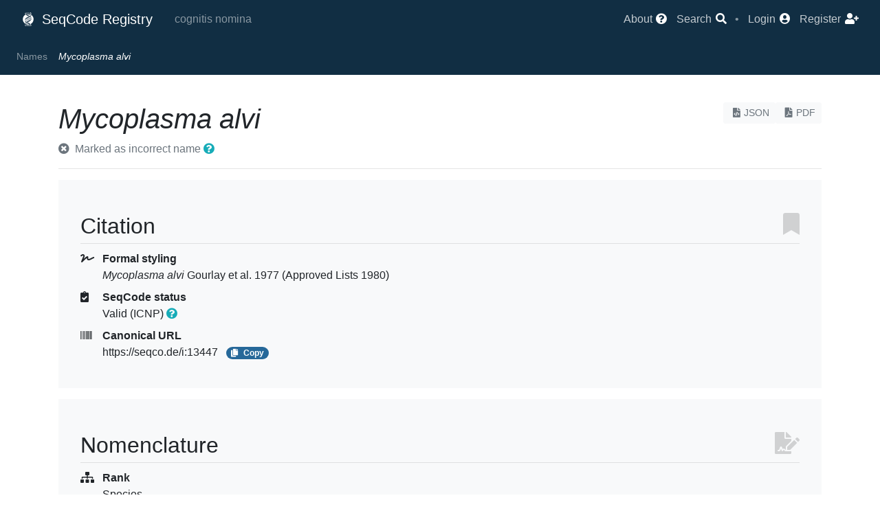

--- FILE ---
content_type: text/html; charset=utf-8
request_url: https://registry.seqco.de/names/13447
body_size: 8635
content:
<!DOCTYPE html>
<html>
  <head>
    <!-- Page identity -->
    <title>Mycoplasma alvi | SeqCode Registry</title>
      <link rel="canonical" href="https://registry.seqco.de/names/13447?page=1" />
      <meta name="description" content="Mycoplasma alvi is a species name validly published under the ICNP." />
    <meta charset="utf-8" />

    <!-- Base infrastructure -->
    <meta name="csrf-param" content="authenticity_token" />
<meta name="csrf-token" content="15WUPI1c26R3pjj6fQaNzTWQQRYIyyu8vqZHtl0X7KLtii4dTSVp/PNKh23bZcUgVYl1Lr+p7shdXU0KhsvvFg==" />
    <link rel="stylesheet" media="all" href="/assets/application-8513a46f781d93ecf16cf440b27e9d076168c7adb7cca6669953a5f91b9e7790.css" data-turbolinks-track="reload" />
    <script src="/assets/application-8f646ee87f5113c7e61f877f9a979c9f15ffe27e4264018f98f2331b6bd47be5.js" data-turbolinks-track="reload"></script>
    <script src="/packs/js/application-3d21282ae8ff6be72952.js"></script>
    <link rel="stylesheet" media="screen" href="//ajax.googleapis.com/ajax/libs/jqueryui/1.12.1/themes/le-frog/jquery-ui.min.css" />
    <meta name="viewport" content="width=device-width, initial-scale=0.8" />

    <!-- Plausible -->
      <script
        defer
        event-app="registry"
        data-domain="registry.seqco.de"
        src="https://analytics.seqco.de/js/script.pageview-props.js"
      ></script>

    <!-- MapLibre -->
    <script
      defer
      src="https://unpkg.com/maplibre-gl@latest/dist/maplibre-gl.js"
    ></script>
    <link rel="stylesheet" defer
          href="https://unpkg.com/maplibre-gl@latest/dist/maplibre-gl.css" />

    <!-- Favicons -->
    <link rel="apple-touch-icon" sizes="180x180" href="/apple-touch-icon.png" />
    <link rel="icon" type="image/png" sizes="32x32" href="/favicon-32x32.png" />
    <link rel="icon" type="image/png" sizes="16x16" href="/favicon-16x16.png" />
    <link rel="manifest" href="/site.webmanifest" />
  </head>

  <body>
      <script type="text/javascript">
  var ROOT_PATH = 'https://registry.seqco.de/';
</script>


<nav class="navbar navbar-expand-lg navbar-dark bg-vdark-ce">
  <div class="container-fluid d-flex flex-row">
    <div class="navbar-brand p-0 m-0">
      <a class="navbar-brand" href="https://registry.seqco.de/">
        <img class="mr-1" style="margin-bottom: 0.25rem;" src="/assets/logo-531581d27b8b11d3f90c5edcdff07beba943da6c0ed00b0fa8d22c0109d5db7d.svg" width="20" height="20" />
        SeqCode Registry
</a>    </div>

    <div class="navbar-text flex-fill text-left">
      <span class="mx-3 navbar-lemma">cognitis nomina</span>
    </div>

    <button class="navbar-toggler" type="button" data-toggle="collapse"
            data-target="#navbarNav" aria-controls="navbarNav"
            aria-expanded="false" aria-label="Toggle navigation">
      <span class="navbar-toggler-icon"></span>
    </button>
    <div class="collapse navbar-collapse flex-grow-0" id="navbarNav">
      <ul class="navbar-nav">
  <li class="nav-item">
    <a title="About the SeqCode Registry" href="/page/about">
      <span class="nav-item-text">About</span>
      <i class="fas fa-question-circle"></i>
</a>  </li>
  <li class="nav-item">
    <a class="" type="button" data-toggle="modal" data-target="#modal-15f71ca9-6929-493f-b5f4-3f1efb575dc8">
      <span class="nav-item-text">Search</span>
      <i class="fas fa-search"></i>
</a>  </li>
  <li class="nav-text">
    •
  </li>
    <li class="nav-item">
      <a title="Login" href="/users/sign_in">
        <span class="nav-item-text">Login</span>
        <i class="fas fa-user-circle"></i>
</a>    </li>
    <li class="nav-item">
      <a title="Register" href="/users/sign_up">
        <span class="nav-item-text">Register</span>
        <i class="fas fa-user-plus"></i>
</a>    </li>
</ul>

    </div>
  </div>
</nav>
  <nav class="navbar small sticky-top navbar-expand navbar-dark bg-dark-ce
              justify-content-between overflow-hidden">
    <div class="navbar-nav">
      <div class="collapse navbar-collapse crumbs">
        <a class="nav-item nav-link only-stuck" title="Home" href="https://registry.seqco.de/">
          <i class="fas fa-university"></i>
</a>            <a class="nav-item nav-link" href="/names">Names</a>
            <span class="nav-item nav-link active"><i>Mycoplasma alvi</i></span>
      </div>
    </div>
    <div>
      <a class="only-stuck" type="button" data-toggle="modal" data-target="#modal-15f71ca9-6929-493f-b5f4-3f1efb575dc8">
        <i class="fas fa-search"></i>
</a>    </div>
  </nav>

        <div class='container mt-3'>
  </div>

      <br/>
    <div class="container">
      <div class="row">
          <div class="col-12">
            
<div class="float-right text-right"><a color="light" class=" btn btn-light btn-sm text-muted" href="https://registry.seqco.de/names/13447.json"><i class="fas fa-file-code"></i>JSON</a><a color="light" class=" btn btn-light btn-sm text-muted" href="https://registry.seqco.de/names/13447.pdf"><i class="fas fa-file-pdf"></i>PDF</a></div>
<h1>
  <i>Mycoplasma alvi</i>
</h1>


  <div class="text-muted">
    <i class="fas fa-times-circle mr-1"></i>
    Marked as incorrect name
    <span class="" icon="question-circle" type="button" data-toggle="modal" data-target="#modal-98ddb993-ca89-4ee0-b942-b6b8f361f1e0"><b class="text-info"></b><i class="fas fa-question-circle hover-help"></i></span>  </div>
<hr/>












<dl name="citation" class="main-section name-details">
  <h2><i class="fas fa-bookmark float-right"></i> Citation</h2>

  <dt><i class="fas fa-signature"></i> Formal styling</dt>
  <dd><i>Mycoplasma alvi</i> Gourlay et al. 1977 (Approved Lists 1980)</dd>





  <dt><i class="fas fa-clipboard-check"></i> SeqCode status</dt>
  <dd>
    Valid (ICNP)
    <span class="" icon="question-circle" type="button" data-toggle="modal" data-target="#modal-0a9aa4d9-8293-4b25-9d87-2dafe8a74d47"><b class="text-info"></b><i class="fas fa-question-circle hover-help"></i></span>
  </dd>


  <dt><i class="fas fa-barcode"></i> Canonical URL</dt>
  <dd class="copyable">
    https://seqco.de/i:13447
  </dd>
</dl>

<dl name="nomenclature" class="main-section name-details">
  <h2><i class="fas fa-file-signature float-right"></i> Nomenclature</h2>

  <dt><i class="fas fa-sitemap"></i> Rank</dt>
  <dd>
      Species

  </dd>



  <dt><i class="fas fa-language"></i> Etymology</dt>
  <dd>
    <i>alvi</i>
  </dd>


    <dt><i class="fas fa-id-card"></i> Nomenclatural type</dt>
    <dd>
        <a href="/strains/19769">Strain sc|0019769</a>: <a href="https://www.atcc.org/products/29626" title="American Type Culture Collection" target="_blank">ATCC 29626 <sup class="fas fa-external-link-alt "> </sup></a> = <a href="https://www.culturecollections.org.uk/products/bacteria/detail.jsp?collection=nctc&refId=NCTC+10157" title="National Collection of Type Cultures" target="_blank">NCTC 10157 <sup class="fas fa-external-link-alt "> </sup></a><span class="mx-1"> </span><span class="badge badge-pill badge-info mr-2" type="button" data-toggle="modal" data-target="#modal-25d3602e-5be4-4fb3-8b32-8ae61667e905"><i class="fas fa-info-circle mr-2"></i>Lookup StrainInfo</span>
    </dd>



    <dt><i class="fas fa-clipboard-check"></i> Nomenclatural status</dt>
    <dd>Validly published under the ICNP</dd>
</dl>

  <dl name="taxonomy" class="main-section name-details">
    <h2><i class="fas fa-network-wired float-right"></i> Taxonomy</h2>


      <dt><i class="fas fa-layer-group"></i> Classification</dt>
      <dd><a href="/names/753"><i>Bacteria</i></a><span> &raquo; </span><a href="/names/918"><i>Mycoplasmatota</i></a><span> &raquo; </span><a href="/names/919"><i>Mollicutes</i></a><span> &raquo; </span><a href="/names/8667"><i>Mycoplasmatales</i></a><span> &raquo; </span><a href="/names/8668"><i>Mycoplasmataceae</i></a><span> &raquo; </span><a href="/names/13441"><i>Mycoplasma</i></a><span> &raquo; </span><i>Mycoplasma alvi</i></dd>

      <dt><i class="fas fa-sort-amount-up-alt"></i> Parent</dt>
      <dd>
          <a href="/names/13441"><b><i>Mycoplasma</i></b></a>
          


      </dd>





      <dt><i class="fas fa-clipboard-check"></i> Taxonomic status</dt>
      <dd>
          Synonym, not recommended for medical use
      </dd>

      <dt><i class="fas fa-spell-check"></i> Correct name</dt>
      <dd><a href="/names/28476"><b><i>Mycoplasmoides alvi</i></b></a></dd>


  </dl>







<dl name="metadata" class="main-section name-details">
  <h2><i class="fas fa-table float-right"></i> Metadata</h2>

    <dt><i class="fas fa-link"></i> Outside links and data sources</dt>
    <dd>
      <ul>



          <li>
            <a as_anchor="true" type="" class="" data-toggle="modal" data-target="#modal-04040a8d-6325-4776-a1b1-afd57b585248" href="#">
              Global Biodiversity Information Facility (GBIF)
</a>          </li>

          <li>
            <a target="_blank" href="https://lpsn.dsmz.de/species/mycoplasma-alvi">
              List of Prokaryotic names with Standing in Nomenclature (LPSN)
              <i class="fas fa-external-link-alt"></i>
</a>          </li>


          <li>
            <a target="_blank" href="https://species.wikimedia.org/wiki/Mycoplasma_alvi">
              Wikispecies: Mycoplasma alvi
              <i class="fas fa-external-link-alt"></i></a>
          </li>

          <li>
            <a target="_blank" href="https://www.wikidata.org/wiki/Q3868956">
              Wikidata: Q3868956
              <i class="fas fa-external-link-alt"></i>
</a>          </li>
      </ul>
    </dd>

  <dt><i class="fas fa-dna"></i> Search sequences</dt>
  <dd>
    <ul>
      <li>
        <a target="_blank" href="https://www.ncbi.nlm.nih.gov/nuccore/?term=%22Mycoplasma%20alvi%22">
          Seach in NCBI Nucleotide
          <i class="fas fa-external-link-alt"></i>
</a>      </li>
    </ul>
  </dd>

  <dt><i class="fas fa-calendar"></i> Local history</dt>
  <dd>
    <ul>
      <li>
            This name was last modified
            <u class="hover-help" title="2025-08-28 10:25 AM (UTC)">2 months ago</u>
      </li>
        <li>
          <a as_anchor="true" type="" class="" data-toggle="modal" data-target="#modal-5e19402d-4c3b-4e81-9c0f-0acee88c2bcf" href="#">
            Submission process status
</a>        </li>
        <li>
          <a as_anchor="true" type="" class="" data-toggle="modal" data-target="#modal-1e424549-33b7-429e-a6b8-6688384043f9" href="#">
            Quality checks before valid publication
</a>        </li>

    </ul>
  </dd>


  <dt><i class="fas fa-user"></i> Registered</dt>
  <dd>
    <u class="hover-help" title="2021-10-22 02:34 PM (UTC)">About 4 years ago</u>
    by
    Excubia bot
  </dd>





</dl>

<div name="publications" class="main-section name-details">
  <h2>
    <i class="fas fa-newspaper float-right"></i>
    Publications
    <div class="badge badge-count">0</div>
  </h2>
  
  <table class='table table-hover table-responsive-md'>
    <thead>
      <tr>
        <th>Citation</th>
        <th>Title</th>
        <th></th>
      </tr>
    </thead>
    <tbody>
    </tbody>
  </table>
  
  <br/>
</div>

<hr/>







<br/>
<div class="alert alert-info text-center">
  <b>&copy; 2022-2025 The SeqCode Initiative</b>
  <br/>

  <i class="fab fa-creative-commons"></i>
  <i class="fab fa-creative-commons-by"></i>
  &nbsp;

  All information contributed to the SeqCode Registry is released under
  the terms of the
  <a target="_blank" href="https://creativecommons.org/licenses/by/4.0/">
    Creative Commons Attribution (CC BY) 4.0
</a>  license
</div>


          </div>
      </div>
    </div>
      
<!-- Fixed container elements -->
<div id="modal-98ddb993-ca89-4ee0-b942-b6b8f361f1e0" class="modal fade" tabindex="-1" role="dialog"><div class="modal-dialog modal-dialog-centered" role="document"><div class="modal-content"><div class="modal-header"><h5 class="modal-title">Incorrect name</h5><button type="button" class="close" data-dismiss="modal" aria-label="Close"><span aria-hidden="true">&times;</span></button></div><div class=" modal-body">
        This name has been marked as incorrect, with the correct name for this
        taxon being <a href="/names/28476"><i>Mycoplasmoides alvi</i></a>.
      If you consider this to be a mistake, please
      <a href="https://registry.seqco.de/page/connect">contact us</a> to revise this assessment.
</div></div></div></div><div id="modal-5e19402d-4c3b-4e81-9c0f-0acee88c2bcf" class="modal fade" tabindex="-1" role="dialog"><div class="modal-dialog modal-dialog-centered modal-xl" role="document"><div class="modal-content"><div class="modal-header"><h5 class="modal-title">Submission process status</h5><button type="button" class="close" data-dismiss="modal" aria-label="Close"><span aria-hidden="true">&times;</span></button></div><div class=" modal-body">  <!-- 01: Name exists -->
  <div class="card my-2"><div class="card-header text-success"><i class="fas fa-check-circle mr-3"></i><span>Initial registration</span></div><div class="card-body">
       This name was first registered in the system on
       <time datetime="2021-10-22T14:34:45Z">2021-10-22</time>.
</div></div>
  <!-- 02: Name claimed -->
  <div class="card my-2"><div class="card-header text-success"><i class="fas fa-check-circle mr-3"></i><span>User claim</span></div><div class="card-body">
          This name was automatically processed by the SeqCode Registry.
</div></div>
  <!-- 03: Name in registry list -->
  <div class="card my-2"><div class="card-header text-success"><i class="fas fa-check-circle mr-3"></i><span>Name in registry list</span></div><div class="card-body">
        This name was registered by a mechanism parallel to registry lists.
</div></div>
  <!-- 04: Name submitted -->
  <div class="card my-2"><div class="card-header text-success"><i class="fas fa-check-circle mr-3"></i><span>Name submission</span></div><div class="card-body">
      This name was submitted for evaluation
        by a mechanism parallel to registry lists.
</div></div>
  <!-- 05: Name Endorsed -->
  <div class="card my-2"><div class="card-header text-success"><i class="fas fa-check-circle mr-3"></i><span>Name endorsement</span></div><div class="card-body">
        This name was marked as endorsed.
</div></div>
  <!-- 06: SeqCode notified -->
  <div class="card my-2"><div class="card-header text-success"><i class="fas fa-check-circle mr-3"></i><span>SeqCode notification</span></div><div class="card-body">
      The SeqCode was notified
      of effective publication of this name,
        through validation under another code of nomenclature.
</div></div>
  <!-- 07: Name validated -->
  <div class="card my-2"><div class="card-header text-success"><i class="fas fa-check-circle mr-3"></i><span>Name validation</span></div><div class="card-body">
      This name is validly published
        but the SeqCode Registry does not have a priority date on file.
</div></div>
</div></div></div></div><div id="modal-0a9aa4d9-8293-4b25-9d87-2dafe8a74d47" class="modal fade" tabindex="-1" role="dialog"><div class="modal-dialog modal-dialog-centered" role="document"><div class="modal-content"><div class="modal-header"><h5 class="modal-title">Valid (ICNP)</h5><button type="button" class="close" data-dismiss="modal" aria-label="Close"><span aria-hidden="true">&times;</span></button></div><div class=" modal-body">This name has been validly published under the rules of the ICNP and has priority in the scientific record </div></div></div></div><div id="modal-25d3602e-5be4-4fb3-8b32-8ae61667e905" class="modal fade" tabindex="-1" role="dialog" data-async="https://registry.seqco.de/strains/19769/strain_info?content=true&amp;name=13447"><div class="modal-dialog modal-dialog-centered modal-lg" role="document"><div class="modal-content"><div class="modal-header"><h5 class="modal-title">StrainInfo data</h5><button type="button" class="close" data-dismiss="modal" aria-label="Close"><span aria-hidden="true">&times;</span></button></div><div class=" modal-body"></div></div></div></div><div id="modal-14adea7b-ff65-450f-abe2-c624ef399fe9" class="modal fade" tabindex="-1" role="dialog"><div class="modal-dialog modal-dialog-centered" role="document"><div class="modal-content"><div class="modal-header"><h5 class="modal-title">Automated Estimates</h5><button type="button" class="close" data-dismiss="modal" aria-label="Close"><span aria-hidden="true">&times;</span></button></div><div class=" modal-body">  This genome was automatically retrieved and processed using MiGA
  (The Microbial Genomes Atlas) <sup>[1]</sup>, and the estimate has not been
  overridden by the submitter.
  <hr/>
  <ol class="text-muted">
    <li>
      Rodriguez-R et al, 2018, NAR.
      <a target="_blank" href="https://doi.org/10.1093/nar/gky467">DOI: 10.1093/nar/gky467</a>
    </li>
  </ol>
</div></div></div></div><div id="modal-04040a8d-6325-4776-a1b1-afd57b585248" class="modal fade" tabindex="-1" role="dialog"><div class="modal-dialog modal-dialog-centered" role="document"><div class="modal-content"><div class="modal-header"><h5 class="modal-title">GBIF Links</h5><button type="button" class="close" data-dismiss="modal" aria-label="Close"><span aria-hidden="true">&times;</span></button></div><div class=" modal-body">            <ul>
                <li>
                  <a href="https://www.gbif.org/species/3226065" target=_blank><i>Mycoplasma alvi</i> Gourlay et al., 1977 (<i>Bacteria</i>)</a>
                  <i class="fas fa-external-link-alt"></i>
                </li>
                <li>
                  <a href="https://www.gbif.org/species/100182394" target=_blank><i>Mycoplasma alvi</i> Gourlay et al., 1977 </a>
                  <i class="fas fa-external-link-alt"></i>
                </li>
                <li>
                  <a href="https://www.gbif.org/species/134267967" target=_blank><i>Mycoplasma alvi</i> Gourlay et al., 1977 (<i>Bacteria</i>)</a>
                  <i class="fas fa-external-link-alt"></i>
                </li>
                <li>
                  <a href="https://www.gbif.org/species/167011385" target=_blank><i>Mycoplasma alvi</i> Gourlay et al., 1977 (<i>Bacillati</i>)</a>
                  <i class="fas fa-external-link-alt"></i>
                </li>
                <li>
                  <a href="https://www.gbif.org/species/206158758" target=_blank><i>Mycoplasma alvi</i>  (<i>Bacillati</i>)</a>
                  <i class="fas fa-external-link-alt"></i>
                </li>
                <li>
                  <a href="https://www.gbif.org/species/208725268" target=_blank><i>Mycoplasma alvi</i> Atcc (<i>Bacillati</i>)</a>
                  <i class="fas fa-external-link-alt"></i>
                </li>
                <li>
                  <a href="https://www.gbif.org/species/268652955" target=_blank><i>Mycoplasma alvi</i> Gourlay et al., 1977 (<i>Bacillati</i>)</a>
                  <i class="fas fa-external-link-alt"></i>
                </li>
                <li>
                  <a href="https://www.gbif.org/species/293991105" target=_blank><i>Mycoplasma alvi</i> Gourlay et al., 1977 (<i>Bacillati</i>)</a>
                  <i class="fas fa-external-link-alt"></i>
                </li>
            </ul>
            <div class="text-muted border-top pt-2">
              Retrieved 24 days ago
            </div>
</div></div></div></div><div id="modal-2e0fd2ae-4913-471a-ba0f-268965f4f910" class="modal fade" tabindex="-1" role="dialog"><div class="modal-dialog modal-dialog-centered modal-lg" role="document"><div class="modal-content"><div class="modal-header"><h5 class="modal-title">SeqCode Excerpt</h5><button type="button" class="close" data-dismiss="modal" aria-label="Close"><span aria-hidden="true">&times;</span></button></div><div class=" modal-body"><div class="px-4 py-2"><h5 id="rule-9b">Rule 9b</h5><p>A later homonym of a name formed under the nomenclatural codes listed in
<a href="/page/seqcode#principle-2" target="_blank">Principle 2</a> cannot be used.</p></div><hr></hr><i class="fas fa-hand-point-right ml-4 mr-2"></i><a target="_blank" href="/page/seqcode#rule-9b">See in context</a></div></div></div></div><div id="modal-08d226a8-6a96-48f0-95fd-626bc37aa458" class="modal fade" tabindex="-1" role="dialog"><div class="modal-dialog modal-dialog-centered modal-lg" role="document"><div class="modal-content"><div class="modal-header"><h5 class="modal-title">SeqCode Excerpt</h5><button type="button" class="close" data-dismiss="modal" aria-label="Close"><span aria-hidden="true">&times;</span></button></div><div class=" modal-body"><div class="px-4 py-2"><h5 id="recommendation-9">Recommendation 9</h5><p>To form new prokaryotic names, authors are advised as follows:</p><ol>
<li>Names that are very long or difficult to pronounce should be avoided.</li>
<li class="highlight">Names should differ by at least three characters from existing names of
genera or species within the same genus.</li>
<li>Languages other than Latin should be avoided when Latin equivalents exist or
can be constructed by combining Latin word elements. Exceptions include names
derived from local items such as foods, drinks, geographic localities, and
other names for which no Latin words exist.</li>
<li>Authors should not name organisms after themselves. If names are formed from
personal names, they should contain only the name of one person. They may
contain the untruncated family and/or first names.</li>
<li>All personal genus names should be feminine regardless of the gender identity
of the person they commemorate.</li>
<li>Names should not be deliberately contentious or abusive of any person, gender
or sexual identity, race, religion, political belief, or ideology.</li>
<li>Names that include mnemonic cues are preferred because they promote learning
and memory.</li>
</ol></div><hr></hr><i class="fas fa-hand-point-right ml-4 mr-2"></i><a target="_blank" href="/page/seqcode#recommendation-9">See in context</a></div></div></div></div><div id="modal-b335d46a-c1e8-412f-b799-13a3845ce4fb" class="modal fade" tabindex="-1" role="dialog"><div class="modal-dialog modal-dialog-centered modal-lg" role="document"><div class="modal-content"><div class="modal-header"><h5 class="modal-title">SeqCode Excerpt</h5><button type="button" class="close" data-dismiss="modal" aria-label="Close"><span aria-hidden="true">&times;</span></button></div><div class=" modal-body"><div class="px-4 py-2"><h5 id="recommendation-9">Recommendation 9</h5><p>To form new prokaryotic names, authors are advised as follows:</p><ol>
<li>Names that are very long or difficult to pronounce should be avoided.</li>
<li class="highlight">Names should differ by at least three characters from existing names of
genera or species within the same genus.</li>
<li>Languages other than Latin should be avoided when Latin equivalents exist or
can be constructed by combining Latin word elements. Exceptions include names
derived from local items such as foods, drinks, geographic localities, and
other names for which no Latin words exist.</li>
<li>Authors should not name organisms after themselves. If names are formed from
personal names, they should contain only the name of one person. They may
contain the untruncated family and/or first names.</li>
<li>All personal genus names should be feminine regardless of the gender identity
of the person they commemorate.</li>
<li>Names should not be deliberately contentious or abusive of any person, gender
or sexual identity, race, religion, political belief, or ideology.</li>
<li>Names that include mnemonic cues are preferred because they promote learning
and memory.</li>
</ol></div><hr></hr><i class="fas fa-hand-point-right ml-4 mr-2"></i><a target="_blank" href="/page/seqcode#recommendation-9">See in context</a></div></div></div></div><div id="modal-7e048c81-15fb-4b93-aaa1-d3cf8e8ceacf" class="modal fade" tabindex="-1" role="dialog"><div class="modal-dialog modal-dialog-centered modal-lg" role="document"><div class="modal-content"><div class="modal-header"><h5 class="modal-title">SeqCode Excerpt</h5><button type="button" class="close" data-dismiss="modal" aria-label="Close"><span aria-hidden="true">&times;</span></button></div><div class=" modal-body"><div class="px-4 py-2"><h5 id="rule-24a">Rule 24a</h5><p>Effective publication under the SeqCode means that the name and evidence for the
taxon have been published in a peer-reviewed journal or book.</p></div><hr></hr><i class="fas fa-hand-point-right ml-4 mr-2"></i><a target="_blank" href="/page/seqcode#rule-24a">See in context</a></div></div></div></div><div id="modal-02287b67-132b-46e7-aad5-9b02beb4e02e" class="modal fade" tabindex="-1" role="dialog"><div class="modal-dialog modal-dialog-centered modal-lg" role="document"><div class="modal-content"><div class="modal-header"><h5 class="modal-title">SeqCode Excerpt</h5><button type="button" class="close" data-dismiss="modal" aria-label="Close"><span aria-hidden="true">&times;</span></button></div><div class=" modal-body"><div class="px-4 py-2"><h5 id="rule-26">Rule 26</h5><p>A name of a new taxon, or a new combination for an existing taxon, is not
validly published unless the following criteria are met:</p><ol>
<li>The name is effectively published under the rules of the SeqCode.</li>
<li>The name is registered in the SeqCode Registry, along with mandatory data
fields listed below.</li>
<li>The type of the taxon is clearly designated. In the case of species or
subspecies, the type sequence is deposited according to Rule 18a and the
accession number cited.</li>
<li>The taxonomic rank is designated.</li>
<li class="highlight">The derivation (etymology) of a new name (and if necessary of a new
combination) is given wherein one or more distinguishable roots are
identified. Roots can originate from any language in use or extinct (see also
<a href="/page/seqcode#recommendation-9" target="_blank">Recommendation 9</a>).</li>
</ol><p><strong>Note 1.</strong> When a new species or a new combination results in the proposal of a
new genus, both the new genus name and the new species name or the new
combination must be validly published. Publication of the new species epithet or
new combination alone does not constitute valid publication of the new genus
name.</p><p><strong>Note 2.</strong> When possible, authors are recommended to include the SeqCode
Registry identifier in the effective publication.</p><p><strong>Note 3.</strong> If the information provided in the registration and the effective
publication differ, the registration is considered definitive.</p></div><hr></hr><i class="fas fa-hand-point-right ml-4 mr-2"></i><a target="_blank" href="/page/seqcode#rule-26">See in context</a></div></div></div></div><div id="modal-1e424549-33b7-429e-a6b8-6688384043f9" class="modal fade" tabindex="-1" role="dialog"><div class="modal-dialog modal-dialog-centered modal-xl" role="document"><div class="modal-content"><div class="modal-header"><h5 class="modal-title">Quality Checks</h5><button type="button" class="close" data-dismiss="modal" aria-label="Close"><span aria-hidden="true">&times;</span></button></div><div class=" modal-body">                <dl name="quality-checks"
        class="main-section name-details border-danger"
        style="border-left: 1em solid;">
      <h2>
        <i class="fas fa-exclamation-circle float-right"></i>
        Failed Quality Checks
      </h2>
        <dt class="qc-title">
  <i class="fas fa-exclamation-triangle text-warning"></i>
  Missing description
</dt>
<dd class="pt-2 qc-body">
    The name has no registered description




</dd>

        <dt class="qc-title">
  <i class="fas fa-exclamation-triangle text-danger"></i>
  Identical external name
</dt>
<dd class="pt-2 qc-body">
    Name is already in use: <a href="https://www.irmng.org/aphia.php?p=taxdetails&id=10541942" target=_blank><i>Mycoplasma alvi</i> Gourlay et al., 1977 (<i>Bacteria</i>)</a>



    <div class="text-muted">
      <b>§ Contravenes SeqCode</b>:
            
            <a class="" type="" href="#" data-toggle="modal" data-target="#modal-2e0fd2ae-4913-471a-ba0f-268965f4f910"><u>Rule 9b</u></a>
             • 
            <a class="" type="" href="#" data-toggle="modal" data-target="#modal-08d226a8-6a96-48f0-95fd-626bc37aa458"><u>Recommendation 9.2</u></a>
    </div>

</dd>

        <dt class="qc-title">
  <i class="fas fa-exclamation-triangle text-warning"></i>
  Similar names validly published
</dt>
<dd class="pt-2 qc-body">
    Name is similar in spelling to: <i>Mycoplasma sualvi</i>.
Consider variations that are less prone to confusion




    <div class="text-muted">
      <b>§ Contravenes SeqCode</b>:
            
            <a class="" type="" href="#" data-toggle="modal" data-target="#modal-b335d46a-c1e8-412f-b799-13a3845ce4fb"><u>Recommendation 9.2</u></a>
    </div>

</dd>

        <dt class="qc-title">
  <i class="fas fa-exclamation-triangle text-warning"></i>
  Missing effective publication
</dt>
<dd class="pt-2 qc-body">
    The publication proposing this name has not been identified



    <div class="text-muted">
      <b>§ Contravenes SeqCode</b>:
            
            <a class="" type="" href="#" data-toggle="modal" data-target="#modal-7e048c81-15fb-4b93-aaa1-d3cf8e8ceacf"><u>Rule 24a</u></a>
    </div>

</dd>

        <dt class="qc-title">
  <i class="fas fa-exclamation-triangle text-danger"></i>
  Missing etymology
</dt>
<dd class="pt-2 qc-body">
    The etymology of the name has not been provided



    <div class="text-muted">
      <b>§ Contravenes SeqCode</b>:
            
            <a class="" type="" href="#" data-toggle="modal" data-target="#modal-02287b67-132b-46e7-aad5-9b02beb4e02e"><u>Rule 26.5</u></a>
    </div>

</dd>

      </dd>
    </dl>


</div></div></div></div><div id="modal-15f71ca9-6929-493f-b5f4-3f1efb575dc8" class="modal fade" tabindex="-1" role="dialog"><div class="modal-dialog modal-dialog-centered modal-lg" role="document"><div class="modal-content"><div class="modal-header"><h5 class="modal-title">Search</h5><button type="button" class="close" data-dismiss="modal" aria-label="Close"><span aria-hidden="true">&times;</span></button></div><div class=" modal-body">  <div class="my-3">
    <form class="" action="/search" accept-charset="UTF-8" method="get"><input name="utf8" type="hidden" value="&#x2713;" autocomplete="off" />
  <div class="form-row input-group">
    <div class="input-group-prepend">
      <select class="form-control custom-select btn bg-light"
            name="what" id="search-bar-what">
          <option value="names" >
            Names
          </option>
          <option value="genomes" >
            Genomes
          </option>
          <option value="publications" >
            Publications
          </option>
          <option value="authors" >
            Authors
          </option>
          <option value="subjects" >
            Subjects
          </option>
      </select>
    </div>
    <input type="text" class="form-control bg-light" id="search-bar"
          placeholder="Search" name="q" value=""
           />
    <div class="input-group-append">
      <button type="submit" class="btn btn-primary form-control">
        <i class="fas fa-search"></i>
      </button>
    </div>
  </div>
</form>


  </div>
</div></div></div></div>
<div class="position-fixed bottom-0 right-0 p-2" id="toastCont"></div>





<script>
  $(function () {
    $('[data-toggle="tooltip"]').tooltip()
  })
</script>


  </body>
</html>


--- FILE ---
content_type: image/svg+xml
request_url: https://registry.seqco.de/assets/logo-531581d27b8b11d3f90c5edcdff07beba943da6c0ed00b0fa8d22c0109d5db7d.svg
body_size: 3083
content:
<?xml version="1.0" encoding="UTF-8"?><svg id="Layer_1" xmlns="http://www.w3.org/2000/svg" viewBox="0 0 19.58 25"><defs><style>.cls-1{fill:#fff;}</style></defs><path class="cls-1" d="m14.04.05c-.3-.22-.89.35-.83.59.24.94,1.2,1,1.82,1.77.5.61.61,1.41.33,2.04.08.06.16.11.24.17.38-1.74-.2-3.57-1.56-4.57Z"/><path class="cls-1" d="m13,22.18c1.12.59,2.25,1.22,2.64,2.62.23-1.2-.36-2.1-1.1-2.92-.17-.19-.35-.37-.54-.53-.49.23-.99.42-1.52.57.17.09.35.18.52.27Z"/><path class="cls-1" d="m4.87,21.06h.16s-.07-.04-.11-.06c-.02.02-.04.04-.06.06Z"/><path class="cls-1" d="m14.42,3.35c.19,0,.45.07.45-.25,0-.26-.2-.34-.42-.34-1.26,0-2.51,0-3.77,0,.91.08,1.78.29,2.59.6.38,0,.77,0,1.15,0Z"/><path class="cls-1" d="m3.78.96c.07,1.34.57,2.21,1.31,2.96.41-.22.83-.42,1.27-.58-.96-.59-1.84-1.33-2.57-2.38Z"/><path class="cls-1" d="m6.52,2.75c.14.15.28.28.43.38.63-.19,1.29-.32,1.96-.38-.8,0-1.59,0-2.39,0Z"/><path class="cls-1" d="m3.97,21.55c.11-.33.27-.62.45-.87-.16-.1-.32-.21-.47-.33-.15.37-.27.74.01,1.19Z"/><path class="cls-1" d="m3.86,21.89c-.07,2.34.65,3.44,2.87,3.02-1.33-.82-2.59-1.46-2.87-3.02Z"/><path class="cls-1" d="m13.97,24.02c-2.49,0-4.97,0-7.46,0-.01.11-.03.21-.04.32,2.76.67,5.59.1,8.42.34-.05-.75-.52-.66-.91-.66Z"/><path class="cls-1" d="m5.22,1.56c2.58-.02,5.17,0,7.75,0,0-.12,0-.24,0-.36-2.79-.6-5.63-.1-8.45-.3.05.52.27.67.7.67Z"/><path class="cls-1" d="m12.83,22.6c-2.74-.55-5.5-.19-8.44-.33.66.6,6.21.79,8.44.33Z"/><path class="cls-1" d="m19.58,12.5c0-3.23-1.57-6.1-3.99-7.88-.2.9-.65,1.78-1.4,2.51-.93.9-2.02,1.56-3.16,2.14-1.11.56-2.22,1.11-3.34,1.64-1.46.69-2.88,1.42-3.85,3.09-.07-1.42.55-2.27,1.3-3.03,1.13-1.14,2.54-1.87,3.97-2.59,1.72-.87,3.56-1.52,5.11-2.7,0,0,.59-.52.78-.7.16-.15.27-.33.36-.52-.64-.45-1.34-.82-2.09-1.1-1.89,0-3.78,0-5.67,0-.25,0-.46-.08-.65-.22-.2.06-.4.13-.59.2,1.86,1.15,3.99,1.75,5.73,3-.96.77-1.84.93-2.96.27-1.37-.81-2.81-1.48-3.96-2.6-.03-.03-.05-.05-.08-.08C2.06,5.57,0,8.8,0,12.5c0,3.22,1.56,6.08,3.96,7.86.01-.03.02-.06.04-.09.48-1.17,1.36-1.98,2.36-2.69,1.75-1.25,3.75-2.03,5.66-3,1.05-.53,2.11-1.04,2.91-1.95.87-1.01.86-1.79.1-2.78-.34-.44-2.19-.95-1.79-1.34.83-.8,1.1-.81,1.81.29,1.28,1.96.9,4.39-.98,6.07-1.43,1.29-3.16,2.09-4.87,2.9-1.25.59-2.52,1.14-3.67,1.91-.42.28-.8.59-1.1,1,.16.11.33.21.5.31.7-.77,3.22-.76,4.5.06h-4.39c1.41.78,3.03,1.23,4.75,1.23.93,0,1.83-.13,2.69-.38-1.69-.87-3.42-1.69-5.2-2.56.95-.75,1.77-1.08,2.91-.42,1.31.76,2.68,1.4,3.81,2.41,3.3-1.57,5.58-4.94,5.58-8.84ZM9.93,4.48c1.53,0,2.91,0,4.28,0,.46,0,.42.34.28.42-1.17.45-3.54.29-4.56-.41Zm-5.41,12.47c-.47-.67-.91-1.36-.58-2.36.38,1.21,1.33,1.77,2.21,2.39-.92.98-.92.98-1.63-.03Zm.28-1.69h4.4c-.77.65-3.49.71-4.4,0Zm6.85-1.24c-2.35,0-4.69,0-7.1,0,.02-.62.39-.63.8-.63,2.52,0,5.04,0,7.69,0-.43.47-.86.63-1.38.63Zm3.22-2.15c-.04.38-.38.33-.65.33-2.55,0-5.09,0-7.87,0,.61-.46,1.01-.64,1.52-.63,2.14.02,4.27,0,6.41.02.21,0,.64-.22.59.28Zm-.19-2.01s0,0,0,0c-.03.56-.33.65-.85.63-1.24-.05-2.48-.02-3.9-.02.49-.47.93-.64,1.47-.63,1.09.02,2.18.01,3.27.02Z"/><path class="cls-1" d="m9.79,2.71c-.3,0-.59.02-.88.04.59,0,1.18,0,1.76,0-.29-.03-.59-.04-.88-.04Z"/></svg>

--- FILE ---
content_type: text/javascript; charset=utf-8
request_url: https://unpkg.com/maplibre-gl@5.12.0/dist/maplibre-gl.js
body_size: 265035
content:
/**
 * MapLibre GL JS
 * @license 3-Clause BSD. Full text of license: https://github.com/maplibre/maplibre-gl-js/blob/v5.12.0/LICENSE.txt
 */
(function (global, factory) {
typeof exports === 'object' && typeof module !== 'undefined' ? module.exports = factory() :
typeof define === 'function' && define.amd ? define(factory) :
(global = typeof globalThis !== 'undefined' ? globalThis : global || self, global.maplibregl = factory());
})(this, (function () { 'use strict';

/* eslint-disable */

var maplibregl = {};
var modules = {};
function define(moduleName, _dependencies, moduleFactory) {
    modules[moduleName] = moduleFactory;

    // to get the list of modules see generated dist/maplibre-gl-dev.js file (look for `define(` calls)
    if (moduleName !== 'index') {
        return;
    }

    // we assume that when an index module is initializing then other modules are loaded already
    var workerBundleString = 'var sharedModule = {}; (' + modules.shared + ')(sharedModule); (' + modules.worker + ')(sharedModule);'

    var sharedModule = {};
    // the order of arguments of a module factory depends on rollup (it decides who is whose dependency)
    // to check the correct order, see dist/maplibre-gl-dev.js file (look for `define(` calls)
    // we assume that for our 3 chunks it will generate 3 modules and their order is predefined like the following
    modules.shared(sharedModule);
    modules.index(maplibregl, sharedModule);

    if (typeof window !== 'undefined') {
        maplibregl.setWorkerUrl(window.URL.createObjectURL(new Blob([workerBundleString], { type: 'text/javascript' })));
    }

    return maplibregl;
};



define("shared",["exports"],(function(e){"use strict";function t(e,t,r,n){return new(r||(r=Promise))((function(i,s){function a(e){try{l(n.next(e));}catch(e){s(e);}}function o(e){try{l(n.throw(e));}catch(e){s(e);}}function l(e){var t;e.done?i(e.value):(t=e.value,t instanceof r?t:new r((function(e){e(t);}))).then(a,o);}l((n=n.apply(e,t||[])).next());}))}function r(e,t){this.x=e,this.y=t;}function n(e){return e&&e.__esModule&&Object.prototype.hasOwnProperty.call(e,"default")?e.default:e}var i,s;"function"==typeof SuppressedError&&SuppressedError,r.prototype={clone(){return new r(this.x,this.y)},add(e){return this.clone()._add(e)},sub(e){return this.clone()._sub(e)},multByPoint(e){return this.clone()._multByPoint(e)},divByPoint(e){return this.clone()._divByPoint(e)},mult(e){return this.clone()._mult(e)},div(e){return this.clone()._div(e)},rotate(e){return this.clone()._rotate(e)},rotateAround(e,t){return this.clone()._rotateAround(e,t)},matMult(e){return this.clone()._matMult(e)},unit(){return this.clone()._unit()},perp(){return this.clone()._perp()},round(){return this.clone()._round()},mag(){return Math.sqrt(this.x*this.x+this.y*this.y)},equals(e){return this.x===e.x&&this.y===e.y},dist(e){return Math.sqrt(this.distSqr(e))},distSqr(e){const t=e.x-this.x,r=e.y-this.y;return t*t+r*r},angle(){return Math.atan2(this.y,this.x)},angleTo(e){return Math.atan2(this.y-e.y,this.x-e.x)},angleWith(e){return this.angleWithSep(e.x,e.y)},angleWithSep(e,t){return Math.atan2(this.x*t-this.y*e,this.x*e+this.y*t)},_matMult(e){const t=e[2]*this.x+e[3]*this.y;return this.x=e[0]*this.x+e[1]*this.y,this.y=t,this},_add(e){return this.x+=e.x,this.y+=e.y,this},_sub(e){return this.x-=e.x,this.y-=e.y,this},_mult(e){return this.x*=e,this.y*=e,this},_div(e){return this.x/=e,this.y/=e,this},_multByPoint(e){return this.x*=e.x,this.y*=e.y,this},_divByPoint(e){return this.x/=e.x,this.y/=e.y,this},_unit(){return this._div(this.mag()),this},_perp(){const e=this.y;return this.y=this.x,this.x=-e,this},_rotate(e){const t=Math.cos(e),r=Math.sin(e),n=r*this.x+t*this.y;return this.x=t*this.x-r*this.y,this.y=n,this},_rotateAround(e,t){const r=Math.cos(e),n=Math.sin(e),i=t.y+n*(this.x-t.x)+r*(this.y-t.y);return this.x=t.x+r*(this.x-t.x)-n*(this.y-t.y),this.y=i,this},_round(){return this.x=Math.round(this.x),this.y=Math.round(this.y),this},constructor:r},r.convert=function(e){if(e instanceof r)return e;if(Array.isArray(e))return new r(+e[0],+e[1]);if(void 0!==e.x&&void 0!==e.y)return new r(+e.x,+e.y);throw new Error("Expected [x, y] or {x, y} point format")};var a=function(){if(s)return i;function e(e,t,r,n){this.cx=3*e,this.bx=3*(r-e)-this.cx,this.ax=1-this.cx-this.bx,this.cy=3*t,this.by=3*(n-t)-this.cy,this.ay=1-this.cy-this.by,this.p1x=e,this.p1y=t,this.p2x=r,this.p2y=n;}return s=1,i=e,e.prototype={sampleCurveX:function(e){return ((this.ax*e+this.bx)*e+this.cx)*e},sampleCurveY:function(e){return ((this.ay*e+this.by)*e+this.cy)*e},sampleCurveDerivativeX:function(e){return (3*this.ax*e+2*this.bx)*e+this.cx},solveCurveX:function(e,t){if(void 0===t&&(t=1e-6),e<0)return 0;if(e>1)return 1;for(var r=e,n=0;n<8;n++){var i=this.sampleCurveX(r)-e;if(Math.abs(i)<t)return r;var s=this.sampleCurveDerivativeX(r);if(Math.abs(s)<1e-6)break;r-=i/s;}var a=0,o=1;for(r=e,n=0;n<20&&(i=this.sampleCurveX(r),!(Math.abs(i-e)<t));n++)e>i?a=r:o=r,r=.5*(o-a)+a;return r},solve:function(e,t){return this.sampleCurveY(this.solveCurveX(e,t))}},i}(),o=n(a);let l,u;function c(){return null==l&&(l="undefined"!=typeof OffscreenCanvas&&new OffscreenCanvas(1,1).getContext("2d")&&"function"==typeof createImageBitmap),l}function h(){if(null==u&&(u=!1,c())){const e=5,t=new OffscreenCanvas(e,e).getContext("2d",{willReadFrequently:!0});if(t){for(let r=0;r<e*e;r++){const n=4*r;t.fillStyle=`rgb(${n},${n+1},${n+2})`,t.fillRect(r%e,Math.floor(r/e),1,1);}const r=t.getImageData(0,0,e,e).data;for(let t=0;t<e*e*4;t++)if(t%4!=3&&r[t]!==t){u=!0;break}}}return u||!1}var p=1e-6,f="undefined"!=typeof Float32Array?Float32Array:Array;function d(){var e=new f(9);return f!=Float32Array&&(e[1]=0,e[2]=0,e[3]=0,e[5]=0,e[6]=0,e[7]=0),e[0]=1,e[4]=1,e[8]=1,e}function y(e){return e[0]=1,e[1]=0,e[2]=0,e[3]=0,e[4]=0,e[5]=1,e[6]=0,e[7]=0,e[8]=0,e[9]=0,e[10]=1,e[11]=0,e[12]=0,e[13]=0,e[14]=0,e[15]=1,e}function m(){var e=new f(3);return f!=Float32Array&&(e[0]=0,e[1]=0,e[2]=0),e}function g(e){var t=e[0],r=e[1],n=e[2];return Math.sqrt(t*t+r*r+n*n)}function x(e,t,r){var n=new f(3);return n[0]=e,n[1]=t,n[2]=r,n}function v(e,t,r){return e[0]=t[0]+r[0],e[1]=t[1]+r[1],e[2]=t[2]+r[2],e}function b(e,t,r){return e[0]=t[0]*r,e[1]=t[1]*r,e[2]=t[2]*r,e}function w(e,t,r){var n=t[0],i=t[1],s=t[2],a=r[0],o=r[1],l=r[2];return e[0]=i*l-s*o,e[1]=s*a-n*l,e[2]=n*o-i*a,e}var _,S=g;function A(e,t,r){var n=t[0],i=t[1],s=t[2],a=t[3];return e[0]=r[0]*n+r[4]*i+r[8]*s+r[12]*a,e[1]=r[1]*n+r[5]*i+r[9]*s+r[13]*a,e[2]=r[2]*n+r[6]*i+r[10]*s+r[14]*a,e[3]=r[3]*n+r[7]*i+r[11]*s+r[15]*a,e}function T(){var e=new f(4);return f!=Float32Array&&(e[0]=0,e[1]=0,e[2]=0),e[3]=1,e}function I(e,t,r,n){var i=arguments.length>4&&void 0!==arguments[4]?arguments[4]:"zyx",s=Math.PI/360;t*=s,n*=s,r*=s;var a=Math.sin(t),o=Math.cos(t),l=Math.sin(r),u=Math.cos(r),c=Math.sin(n),h=Math.cos(n);switch(i){case "xyz":e[0]=a*u*h+o*l*c,e[1]=o*l*h-a*u*c,e[2]=o*u*c+a*l*h,e[3]=o*u*h-a*l*c;break;case "xzy":e[0]=a*u*h-o*l*c,e[1]=o*l*h-a*u*c,e[2]=o*u*c+a*l*h,e[3]=o*u*h+a*l*c;break;case "yxz":e[0]=a*u*h+o*l*c,e[1]=o*l*h-a*u*c,e[2]=o*u*c-a*l*h,e[3]=o*u*h+a*l*c;break;case "yzx":e[0]=a*u*h+o*l*c,e[1]=o*l*h+a*u*c,e[2]=o*u*c-a*l*h,e[3]=o*u*h-a*l*c;break;case "zxy":e[0]=a*u*h-o*l*c,e[1]=o*l*h+a*u*c,e[2]=o*u*c+a*l*h,e[3]=o*u*h-a*l*c;break;case "zyx":e[0]=a*u*h-o*l*c,e[1]=o*l*h+a*u*c,e[2]=o*u*c-a*l*h,e[3]=o*u*h+a*l*c;break;default:throw new Error("Unknown angle order "+i)}return e}function M(){var e=new f(2);return f!=Float32Array&&(e[0]=0,e[1]=0),e}function E(e,t){var r=new f(2);return r[0]=e,r[1]=t,r}m(),_=new f(4),f!=Float32Array&&(_[0]=0,_[1]=0,_[2]=0,_[3]=0),m(),x(1,0,0),x(0,1,0),T(),T(),d(),M();const k=8192;function D(e,t,r){return t*(k/(e.tileSize*Math.pow(2,r-e.tileID.overscaledZ)))}function F(e,t){return (e%t+t)%t}function B(e,t,r){return e*(1-r)+t*r}function P(e){if(e<=0)return 0;if(e>=1)return 1;const t=e*e,r=t*e;return 4*(e<.5?r:3*(e-t)+r-.75)}function z(e,t,r,n){const i=new o(e,t,r,n);return e=>i.solve(e)}const V=z(.25,.1,.25,1);function C(e,t,r){return Math.min(r,Math.max(t,e))}function L(e,t,r){const n=r-t,i=((e-t)%n+n)%n+t;return i===t?r:i}function O(e,...t){for(const r of t)for(const t in r)e[t]=r[t];return e}let R=1;function N(e,t,r){const n={};for(const r in e)n[r]=t.call(this,e[r],r,e);return n}function $(e,t,r){const n={};for(const r in e)t.call(this,e[r],r,e)&&(n[r]=e[r]);return n}function U(e){return Array.isArray(e)?e.map(U):"object"==typeof e&&e?N(e,U):e}const q={};function j(e){q[e]||("undefined"!=typeof console&&console.warn(e),q[e]=!0);}function G(e,t,r){return (r.y-e.y)*(t.x-e.x)>(t.y-e.y)*(r.x-e.x)}function X(e){return "undefined"!=typeof WorkerGlobalScope&&void 0!==e&&e instanceof WorkerGlobalScope}let Y=null;function Z(e){return "undefined"!=typeof ImageBitmap&&e instanceof ImageBitmap}const H="[data-uri]";function K(e,r,n,i,s){return t(this,void 0,void 0,(function*(){if("undefined"==typeof VideoFrame)throw new Error("VideoFrame not supported");const t=new VideoFrame(e,{timestamp:0});try{const a=null==t?void 0:t.format;if(!a||!a.startsWith("BGR")&&!a.startsWith("RGB"))throw new Error(`Unrecognized format ${a}`);const o=a.startsWith("BGR"),l=new Uint8ClampedArray(i*s*4);if(yield t.copyTo(l,function(e,t,r,n,i){const s=4*Math.max(-t,0),a=(Math.max(0,r)-r)*n*4+s,o=4*n,l=Math.max(0,t),u=Math.max(0,r);return {rect:{x:l,y:u,width:Math.min(e.width,t+n)-l,height:Math.min(e.height,r+i)-u},layout:[{offset:a,stride:o}]}}(e,r,n,i,s)),o)for(let e=0;e<l.length;e+=4){const t=l[e];l[e]=l[e+2],l[e+2]=t;}return l}finally{t.close();}}))}let J,W;function Q(e,t,r,n){return e.addEventListener(t,r,n),{unsubscribe:()=>{e.removeEventListener(t,r,n);}}}function ee(e){return e*Math.PI/180}function te(e){return e/Math.PI*180}const re={touchstart:!0,touchmove:!0,touchmoveWindow:!0,touchend:!0,touchcancel:!0},ne={dblclick:!0,click:!0,mouseover:!0,mouseout:!0,mousedown:!0,mousemove:!0,mousemoveWindow:!0,mouseup:!0,mouseupWindow:!0,contextmenu:!0,wheel:!0},ie="AbortError";function se(){return new Error(ie)}const ae={MAX_PARALLEL_IMAGE_REQUESTS:16,MAX_PARALLEL_IMAGE_REQUESTS_PER_FRAME:8,MAX_TILE_CACHE_ZOOM_LEVELS:5,REGISTERED_PROTOCOLS:{},WORKER_URL:""};function oe(e){return ae.REGISTERED_PROTOCOLS[e.substring(0,e.indexOf("://"))]}const le="global-dispatcher";class ue extends Error{constructor(e,t,r,n){super(`AJAXError: ${t} (${e}): ${r}`),this.status=e,this.statusText=t,this.url=r,this.body=n;}}const ce=()=>X(self)?self.worker&&self.worker.referrer:("blob:"===window.location.protocol?window.parent:window).location.href,he=function(e,r){if(/:\/\//.test(e.url)&&!/^https?:|^file:/.test(e.url)){const t=oe(e.url);if(t)return t(e,r);if(X(self)&&self.worker&&self.worker.actor)return self.worker.actor.sendAsync({type:"GR",data:e,targetMapId:le},r)}if(!(/^file:/.test(n=e.url)||/^file:/.test(ce())&&!/^\w+:/.test(n))){if(fetch&&Request&&AbortController&&Object.prototype.hasOwnProperty.call(Request.prototype,"signal"))return function(e,r){return t(this,void 0,void 0,(function*(){const t=new Request(e.url,{method:e.method||"GET",body:e.body,credentials:e.credentials,headers:e.headers,cache:e.cache,referrer:ce(),signal:r.signal});let n,i;"json"!==e.type||t.headers.has("Accept")||t.headers.set("Accept","application/json");try{n=yield fetch(t);}catch(t){throw new ue(0,t.message,e.url,new Blob)}if(!n.ok){const t=yield n.blob();throw new ue(n.status,n.statusText,e.url,t)}i="arrayBuffer"===e.type||"image"===e.type?n.arrayBuffer():"json"===e.type?n.json():n.text();const s=yield i;if(r.signal.aborted)throw se();return {data:s,cacheControl:n.headers.get("Cache-Control"),expires:n.headers.get("Expires")}}))}(e,r);if(X(self)&&self.worker&&self.worker.actor)return self.worker.actor.sendAsync({type:"GR",data:e,mustQueue:!0,targetMapId:le},r)}var n;return function(e,t){return new Promise(((r,n)=>{var i;const s=new XMLHttpRequest;s.open(e.method||"GET",e.url,!0),"arrayBuffer"!==e.type&&"image"!==e.type||(s.responseType="arraybuffer");for(const t in e.headers)s.setRequestHeader(t,e.headers[t]);"json"===e.type&&(s.responseType="text",(null===(i=e.headers)||void 0===i?void 0:i.Accept)||s.setRequestHeader("Accept","application/json")),s.withCredentials="include"===e.credentials,s.onerror=()=>{n(new Error(s.statusText));},s.onload=()=>{if(!t.signal.aborted)if((s.status>=200&&s.status<300||0===s.status)&&null!==s.response){let t=s.response;if("json"===e.type)try{t=JSON.parse(s.response);}catch(e){return void n(e)}r({data:t,cacheControl:s.getResponseHeader("Cache-Control"),expires:s.getResponseHeader("Expires")});}else {const t=new Blob([s.response],{type:s.getResponseHeader("Content-Type")});n(new ue(s.status,s.statusText,e.url,t));}},t.signal.addEventListener("abort",(()=>{s.abort(),n(se());})),s.send(e.body);}))}(e,r)};function pe(e){if(!e||e.indexOf("://")<=0||0===e.indexOf("data:image/")||0===e.indexOf("blob:"))return !0;const t=new URL(e),r=window.location;return t.protocol===r.protocol&&t.host===r.host}function fe(e,t,r){r[e]&&-1!==r[e].indexOf(t)||(r[e]=r[e]||[],r[e].push(t));}function de(e,t,r){if(r&&r[e]){const n=r[e].indexOf(t);-1!==n&&r[e].splice(n,1);}}class ye{constructor(e,t={}){O(this,t),this.type=e;}}class me extends ye{constructor(e,t={}){super("error",O({error:e},t));}}class ge{on(e,t){return this._listeners=this._listeners||{},fe(e,t,this._listeners),{unsubscribe:()=>{this.off(e,t);}}}off(e,t){return de(e,t,this._listeners),de(e,t,this._oneTimeListeners),this}once(e,t){return t?(this._oneTimeListeners=this._oneTimeListeners||{},fe(e,t,this._oneTimeListeners),this):new Promise((t=>this.once(e,t)))}fire(e,t){"string"==typeof e&&(e=new ye(e,t||{}));const r=e.type;if(this.listens(r)){e.target=this;const t=this._listeners&&this._listeners[r]?this._listeners[r].slice():[];for(const r of t)r.call(this,e);const n=this._oneTimeListeners&&this._oneTimeListeners[r]?this._oneTimeListeners[r].slice():[];for(const t of n)de(r,t,this._oneTimeListeners),t.call(this,e);const i=this._eventedParent;i&&(O(e,"function"==typeof this._eventedParentData?this._eventedParentData():this._eventedParentData),i.fire(e));}else e instanceof me&&console.error(e.error);return this}listens(e){return this._listeners&&this._listeners[e]&&this._listeners[e].length>0||this._oneTimeListeners&&this._oneTimeListeners[e]&&this._oneTimeListeners[e].length>0||this._eventedParent&&this._eventedParent.listens(e)}setEventedParent(e,t){return this._eventedParent=e,this._eventedParentData=t,this}}var xe={$version:8,$root:{version:{required:!0,type:"enum",values:[8]},name:{type:"string"},metadata:{type:"*"},center:{type:"array",value:"number"},centerAltitude:{type:"number"},zoom:{type:"number"},bearing:{type:"number",default:0,period:360,units:"degrees"},pitch:{type:"number",default:0,units:"degrees"},roll:{type:"number",default:0,units:"degrees"},state:{type:"state",default:{}},light:{type:"light"},sky:{type:"sky"},projection:{type:"projection"},terrain:{type:"terrain"},sources:{required:!0,type:"sources"},sprite:{type:"sprite"},glyphs:{type:"string"},"font-faces":{type:"array",value:"fontFaces"},transition:{type:"transition"},layers:{required:!0,type:"array",value:"layer"}},sources:{"*":{type:"source"}},source:["source_vector","source_raster","source_raster_dem","source_geojson","source_video","source_image"],source_vector:{type:{required:!0,type:"enum",values:{vector:{}}},url:{type:"string"},tiles:{type:"array",value:"string"},bounds:{type:"array",value:"number",length:4,default:[-180,-85.051129,180,85.051129]},scheme:{type:"enum",values:{xyz:{},tms:{}},default:"xyz"},minzoom:{type:"number",default:0},maxzoom:{type:"number",default:22},attribution:{type:"string"},promoteId:{type:"promoteId"},volatile:{type:"boolean",default:!1},encoding:{type:"enum",values:{mvt:{},mlt:{}},default:"mvt"},"*":{type:"*"}},source_raster:{type:{required:!0,type:"enum",values:{raster:{}}},url:{type:"string"},tiles:{type:"array",value:"string"},bounds:{type:"array",value:"number",length:4,default:[-180,-85.051129,180,85.051129]},minzoom:{type:"number",default:0},maxzoom:{type:"number",default:22},tileSize:{type:"number",default:512,units:"pixels"},scheme:{type:"enum",values:{xyz:{},tms:{}},default:"xyz"},attribution:{type:"string"},volatile:{type:"boolean",default:!1},"*":{type:"*"}},source_raster_dem:{type:{required:!0,type:"enum",values:{"raster-dem":{}}},url:{type:"string"},tiles:{type:"array",value:"string"},bounds:{type:"array",value:"number",length:4,default:[-180,-85.051129,180,85.051129]},minzoom:{type:"number",default:0},maxzoom:{type:"number",default:22},tileSize:{type:"number",default:512,units:"pixels"},attribution:{type:"string"},encoding:{type:"enum",values:{terrarium:{},mapbox:{},custom:{}},default:"mapbox"},redFactor:{type:"number",default:1},blueFactor:{type:"number",default:1},greenFactor:{type:"number",default:1},baseShift:{type:"number",default:0},volatile:{type:"boolean",default:!1},"*":{type:"*"}},source_geojson:{type:{required:!0,type:"enum",values:{geojson:{}}},data:{required:!0,type:"*"},maxzoom:{type:"number",default:18},attribution:{type:"string"},buffer:{type:"number",default:128,maximum:512,minimum:0},filter:{type:"*"},tolerance:{type:"number",default:.375},cluster:{type:"boolean",default:!1},clusterRadius:{type:"number",default:50,minimum:0},clusterMaxZoom:{type:"number"},clusterMinPoints:{type:"number"},clusterProperties:{type:"*"},lineMetrics:{type:"boolean",default:!1},generateId:{type:"boolean",default:!1},promoteId:{type:"promoteId"}},source_video:{type:{required:!0,type:"enum",values:{video:{}}},urls:{required:!0,type:"array",value:"string"},coordinates:{required:!0,type:"array",length:4,value:{type:"array",length:2,value:"number"}}},source_image:{type:{required:!0,type:"enum",values:{image:{}}},url:{required:!0,type:"string"},coordinates:{required:!0,type:"array",length:4,value:{type:"array",length:2,value:"number"}}},layer:{id:{type:"string",required:!0},type:{type:"enum",values:{fill:{},line:{},symbol:{},circle:{},heatmap:{},"fill-extrusion":{},raster:{},hillshade:{},"color-relief":{},background:{}},required:!0},metadata:{type:"*"},source:{type:"string"},"source-layer":{type:"string"},minzoom:{type:"number",minimum:0,maximum:24},maxzoom:{type:"number",minimum:0,maximum:24},filter:{type:"filter"},layout:{type:"layout"},paint:{type:"paint"}},layout:["layout_fill","layout_line","layout_circle","layout_heatmap","layout_fill-extrusion","layout_symbol","layout_raster","layout_hillshade","layout_color-relief","layout_background"],layout_background:{visibility:{type:"enum",values:{visible:{},none:{}},default:"visible","property-type":"constant"}},layout_fill:{"fill-sort-key":{type:"number",expression:{interpolated:!1,parameters:["zoom","feature"]},"property-type":"data-driven"},visibility:{type:"enum",values:{visible:{},none:{}},default:"visible","property-type":"constant"}},layout_circle:{"circle-sort-key":{type:"number",expression:{interpolated:!1,parameters:["zoom","feature"]},"property-type":"data-driven"},visibility:{type:"enum",values:{visible:{},none:{}},default:"visible","property-type":"constant"}},layout_heatmap:{visibility:{type:"enum",values:{visible:{},none:{}},default:"visible","property-type":"constant"}},"layout_fill-extrusion":{visibility:{type:"enum",values:{visible:{},none:{}},default:"visible","property-type":"constant"}},layout_line:{"line-cap":{type:"enum",values:{butt:{},round:{},square:{}},default:"butt",expression:{interpolated:!1,parameters:["zoom"]},"property-type":"data-constant"},"line-join":{type:"enum",values:{bevel:{},round:{},miter:{}},default:"miter",expression:{interpolated:!1,parameters:["zoom","feature"]},"property-type":"data-driven"},"line-miter-limit":{type:"number",default:2,requires:[{"line-join":"miter"}],expression:{interpolated:!0,parameters:["zoom"]},"property-type":"data-constant"},"line-round-limit":{type:"number",default:1.05,requires:[{"line-join":"round"}],expression:{interpolated:!0,parameters:["zoom"]},"property-type":"data-constant"},"line-sort-key":{type:"number",expression:{interpolated:!1,parameters:["zoom","feature"]},"property-type":"data-driven"},visibility:{type:"enum",values:{visible:{},none:{}},default:"visible","property-type":"constant"}},layout_symbol:{"symbol-placement":{type:"enum",values:{point:{},line:{},"line-center":{}},default:"point",expression:{interpolated:!1,parameters:["zoom"]},"property-type":"data-constant"},"symbol-spacing":{type:"number",default:250,minimum:1,units:"pixels",requires:[{"symbol-placement":"line"}],expression:{interpolated:!0,parameters:["zoom"]},"property-type":"data-constant"},"symbol-avoid-edges":{type:"boolean",default:!1,expression:{interpolated:!1,parameters:["zoom"]},"property-type":"data-constant"},"symbol-sort-key":{type:"number",expression:{interpolated:!1,parameters:["zoom","feature"]},"property-type":"data-driven"},"symbol-z-order":{type:"enum",values:{auto:{},"viewport-y":{},source:{}},default:"auto",expression:{interpolated:!1,parameters:["zoom"]},"property-type":"data-constant"},"icon-allow-overlap":{type:"boolean",default:!1,requires:["icon-image",{"!":"icon-overlap"}],expression:{interpolated:!1,parameters:["zoom"]},"property-type":"data-constant"},"icon-overlap":{type:"enum",values:{never:{},always:{},cooperative:{}},requires:["icon-image"],expression:{interpolated:!1,parameters:["zoom"]},"property-type":"data-constant"},"icon-ignore-placement":{type:"boolean",default:!1,requires:["icon-image"],expression:{interpolated:!1,parameters:["zoom"]},"property-type":"data-constant"},"icon-optional":{type:"boolean",default:!1,requires:["icon-image","text-field"],expression:{interpolated:!1,parameters:["zoom"]},"property-type":"data-constant"},"icon-rotation-alignment":{type:"enum",values:{map:{},viewport:{},auto:{}},default:"auto",requires:["icon-image"],expression:{interpolated:!1,parameters:["zoom"]},"property-type":"data-constant"},"icon-size":{type:"number",default:1,minimum:0,units:"factor of the original icon size",requires:["icon-image"],expression:{interpolated:!0,parameters:["zoom","feature"]},"property-type":"data-driven"},"icon-text-fit":{type:"enum",values:{none:{},width:{},height:{},both:{}},default:"none",requires:["icon-image","text-field"],expression:{interpolated:!1,parameters:["zoom"]},"property-type":"data-constant"},"icon-text-fit-padding":{type:"array",value:"number",length:4,default:[0,0,0,0],units:"pixels",requires:["icon-image","text-field",{"icon-text-fit":["both","width","height"]}],expression:{interpolated:!0,parameters:["zoom"]},"property-type":"data-constant"},"icon-image":{type:"resolvedImage",tokens:!0,expression:{interpolated:!1,parameters:["zoom","feature"]},"property-type":"data-driven"},"icon-rotate":{type:"number",default:0,period:360,units:"degrees",requires:["icon-image"],expression:{interpolated:!0,parameters:["zoom","feature"]},"property-type":"data-driven"},"icon-padding":{type:"padding",default:[2],units:"pixels",requires:["icon-image"],expression:{interpolated:!0,parameters:["zoom","feature"]},"property-type":"data-driven"},"icon-keep-upright":{type:"boolean",default:!1,requires:["icon-image",{"icon-rotation-alignment":"map"},{"symbol-placement":["line","line-center"]}],expression:{interpolated:!1,parameters:["zoom"]},"property-type":"data-constant"},"icon-offset":{type:"array",value:"number",length:2,default:[0,0],requires:["icon-image"],expression:{interpolated:!0,parameters:["zoom","feature"]},"property-type":"data-driven"},"icon-anchor":{type:"enum",values:{center:{},left:{},right:{},top:{},bottom:{},"top-left":{},"top-right":{},"bottom-left":{},"bottom-right":{}},default:"center",requires:["icon-image"],expression:{interpolated:!1,parameters:["zoom","feature"]},"property-type":"data-driven"},"icon-pitch-alignment":{type:"enum",values:{map:{},viewport:{},auto:{}},default:"auto",requires:["icon-image"],expression:{interpolated:!1,parameters:["zoom"]},"property-type":"data-constant"},"text-pitch-alignment":{type:"enum",values:{map:{},viewport:{},auto:{}},default:"auto",requires:["text-field"],expression:{interpolated:!1,parameters:["zoom"]},"property-type":"data-constant"},"text-rotation-alignment":{type:"enum",values:{map:{},viewport:{},"viewport-glyph":{},auto:{}},default:"auto",requires:["text-field"],expression:{interpolated:!1,parameters:["zoom"]},"property-type":"data-constant"},"text-field":{type:"formatted",default:"",tokens:!0,expression:{interpolated:!1,parameters:["zoom","feature"]},"property-type":"data-driven"},"text-font":{type:"array",value:"string",default:["Open Sans Regular","Arial Unicode MS Regular"],requires:["text-field"],expression:{interpolated:!1,parameters:["zoom","feature"]},"property-type":"data-driven"},"text-size":{type:"number",default:16,minimum:0,units:"pixels",requires:["text-field"],expression:{interpolated:!0,parameters:["zoom","feature"]},"property-type":"data-driven"},"text-max-width":{type:"number",default:10,minimum:0,units:"ems",requires:["text-field"],expression:{interpolated:!0,parameters:["zoom","feature"]},"property-type":"data-driven"},"text-line-height":{type:"number",default:1.2,units:"ems",requires:["text-field"],expression:{interpolated:!0,parameters:["zoom"]},"property-type":"data-constant"},"text-letter-spacing":{type:"number",default:0,units:"ems",requires:["text-field"],expression:{interpolated:!0,parameters:["zoom","feature"]},"property-type":"data-driven"},"text-justify":{type:"enum",values:{auto:{},left:{},center:{},right:{}},default:"center",requires:["text-field"],expression:{interpolated:!1,parameters:["zoom","feature"]},"property-type":"data-driven"},"text-radial-offset":{type:"number",units:"ems",default:0,requires:["text-field"],"property-type":"data-driven",expression:{interpolated:!0,parameters:["zoom","feature"]}},"text-variable-anchor":{type:"array",value:"enum",values:{center:{},left:{},right:{},top:{},bottom:{},"top-left":{},"top-right":{},"bottom-left":{},"bottom-right":{}},requires:["text-field",{"symbol-placement":["point"]}],expression:{interpolated:!1,parameters:["zoom"]},"property-type":"data-constant"},"text-variable-anchor-offset":{type:"variableAnchorOffsetCollection",requires:["text-field",{"symbol-placement":["point"]}],expression:{interpolated:!0,parameters:["zoom","feature"]},"property-type":"data-driven"},"text-anchor":{type:"enum",values:{center:{},left:{},right:{},top:{},bottom:{},"top-left":{},"top-right":{},"bottom-left":{},"bottom-right":{}},default:"center",requires:["text-field",{"!":"text-variable-anchor"}],expression:{interpolated:!1,parameters:["zoom","feature"]},"property-type":"data-driven"},"text-max-angle":{type:"number",default:45,units:"degrees",requires:["text-field",{"symbol-placement":["line","line-center"]}],expression:{interpolated:!0,parameters:["zoom"]},"property-type":"data-constant"},"text-writing-mode":{type:"array",value:"enum",values:{horizontal:{},vertical:{}},requires:["text-field",{"symbol-placement":["point"]}],expression:{interpolated:!1,parameters:["zoom"]},"property-type":"data-constant"},"text-rotate":{type:"number",default:0,period:360,units:"degrees",requires:["text-field"],expression:{interpolated:!0,parameters:["zoom","feature"]},"property-type":"data-driven"},"text-padding":{type:"number",default:2,minimum:0,units:"pixels",requires:["text-field"],expression:{interpolated:!0,parameters:["zoom"]},"property-type":"data-constant"},"text-keep-upright":{type:"boolean",default:!0,requires:["text-field",{"text-rotation-alignment":"map"},{"symbol-placement":["line","line-center"]}],expression:{interpolated:!1,parameters:["zoom"]},"property-type":"data-constant"},"text-transform":{type:"enum",values:{none:{},uppercase:{},lowercase:{}},default:"none",requires:["text-field"],expression:{interpolated:!1,parameters:["zoom","feature"]},"property-type":"data-driven"},"text-offset":{type:"array",value:"number",units:"ems",length:2,default:[0,0],requires:["text-field",{"!":"text-radial-offset"}],expression:{interpolated:!0,parameters:["zoom","feature"]},"property-type":"data-driven"},"text-allow-overlap":{type:"boolean",default:!1,requires:["text-field",{"!":"text-overlap"}],expression:{interpolated:!1,parameters:["zoom"]},"property-type":"data-constant"},"text-overlap":{type:"enum",values:{never:{},always:{},cooperative:{}},requires:["text-field"],expression:{interpolated:!1,parameters:["zoom"]},"property-type":"data-constant"},"text-ignore-placement":{type:"boolean",default:!1,requires:["text-field"],expression:{interpolated:!1,parameters:["zoom"]},"property-type":"data-constant"},"text-optional":{type:"boolean",default:!1,requires:["text-field","icon-image"],expression:{interpolated:!1,parameters:["zoom"]},"property-type":"data-constant"},visibility:{type:"enum",values:{visible:{},none:{}},default:"visible","property-type":"constant"}},layout_raster:{visibility:{type:"enum",values:{visible:{},none:{}},default:"visible","property-type":"constant"}},layout_hillshade:{visibility:{type:"enum",values:{visible:{},none:{}},default:"visible","property-type":"constant"}},"layout_color-relief":{visibility:{type:"enum",values:{visible:{},none:{}},default:"visible","property-type":"constant"}},filter:{type:"array",value:"*"},filter_operator:{type:"enum",values:{"==":{},"!=":{},">":{},">=":{},"<":{},"<=":{},in:{},"!in":{},all:{},any:{},none:{},has:{},"!has":{}}},geometry_type:{type:"enum",values:{Point:{},LineString:{},Polygon:{}}},function:{expression:{type:"expression"},stops:{type:"array",value:"function_stop"},base:{type:"number",default:1,minimum:0},property:{type:"string",default:"$zoom"},type:{type:"enum",values:{identity:{},exponential:{},interval:{},categorical:{}},default:"exponential"},colorSpace:{type:"enum",values:{rgb:{},lab:{},hcl:{}},default:"rgb"},default:{type:"*",required:!1}},function_stop:{type:"array",minimum:0,maximum:24,value:["number","color"],length:2},expression:{type:"array",value:"*",minimum:1},light:{anchor:{type:"enum",default:"viewport",values:{map:{},viewport:{}},"property-type":"data-constant",transition:!1,expression:{interpolated:!1,parameters:["zoom"]}},position:{type:"array",default:[1.15,210,30],length:3,value:"number","property-type":"data-constant",transition:!0,expression:{interpolated:!0,parameters:["zoom"]}},color:{type:"color","property-type":"data-constant",default:"#ffffff",expression:{interpolated:!0,parameters:["zoom"]},transition:!0},intensity:{type:"number","property-type":"data-constant",default:.5,minimum:0,maximum:1,expression:{interpolated:!0,parameters:["zoom"]},transition:!0}},sky:{"sky-color":{type:"color","property-type":"data-constant",default:"#88C6FC",expression:{interpolated:!0,parameters:["zoom"]},transition:!0},"horizon-color":{type:"color","property-type":"data-constant",default:"#ffffff",expression:{interpolated:!0,parameters:["zoom"]},transition:!0},"fog-color":{type:"color","property-type":"data-constant",default:"#ffffff",expression:{interpolated:!0,parameters:["zoom"]},transition:!0},"fog-ground-blend":{type:"number","property-type":"data-constant",default:.5,minimum:0,maximum:1,expression:{interpolated:!0,parameters:["zoom"]},transition:!0},"horizon-fog-blend":{type:"number","property-type":"data-constant",default:.8,minimum:0,maximum:1,expression:{interpolated:!0,parameters:["zoom"]},transition:!0},"sky-horizon-blend":{type:"number","property-type":"data-constant",default:.8,minimum:0,maximum:1,expression:{interpolated:!0,parameters:["zoom"]},transition:!0},"atmosphere-blend":{type:"number","property-type":"data-constant",default:.8,minimum:0,maximum:1,expression:{interpolated:!0,parameters:["zoom"]},transition:!0}},terrain:{source:{type:"string",required:!0},exaggeration:{type:"number",minimum:0,default:1}},projection:{type:{type:"projectionDefinition",default:"mercator","property-type":"data-constant",transition:!1,expression:{interpolated:!0,parameters:["zoom"]}}},paint:["paint_fill","paint_line","paint_circle","paint_heatmap","paint_fill-extrusion","paint_symbol","paint_raster","paint_hillshade","paint_color-relief","paint_background"],paint_fill:{"fill-antialias":{type:"boolean",default:!0,expression:{interpolated:!1,parameters:["zoom"]},"property-type":"data-constant"},"fill-opacity":{type:"number",default:1,minimum:0,maximum:1,transition:!0,expression:{interpolated:!0,parameters:["zoom","feature","feature-state"]},"property-type":"data-driven"},"fill-color":{type:"color",default:"#000000",transition:!0,requires:[{"!":"fill-pattern"}],expression:{interpolated:!0,parameters:["zoom","feature","feature-state"]},"property-type":"data-driven"},"fill-outline-color":{type:"color",transition:!0,requires:[{"!":"fill-pattern"},{"fill-antialias":!0}],expression:{interpolated:!0,parameters:["zoom","feature","feature-state"]},"property-type":"data-driven"},"fill-translate":{type:"array",value:"number",length:2,default:[0,0],transition:!0,units:"pixels",expression:{interpolated:!0,parameters:["zoom"]},"property-type":"data-constant"},"fill-translate-anchor":{type:"enum",values:{map:{},viewport:{}},default:"map",requires:["fill-translate"],expression:{interpolated:!1,parameters:["zoom"]},"property-type":"data-constant"},"fill-pattern":{type:"resolvedImage",transition:!0,expression:{interpolated:!1,parameters:["zoom","feature"]},"property-type":"cross-faded-data-driven"}},"paint_fill-extrusion":{"fill-extrusion-opacity":{type:"number",default:1,minimum:0,maximum:1,transition:!0,expression:{interpolated:!0,parameters:["zoom"]},"property-type":"data-constant"},"fill-extrusion-color":{type:"color",default:"#000000",transition:!0,requires:[{"!":"fill-extrusion-pattern"}],expression:{interpolated:!0,parameters:["zoom","feature","feature-state"]},"property-type":"data-driven"},"fill-extrusion-translate":{type:"array",value:"number",length:2,default:[0,0],transition:!0,units:"pixels",expression:{interpolated:!0,parameters:["zoom"]},"property-type":"data-constant"},"fill-extrusion-translate-anchor":{type:"enum",values:{map:{},viewport:{}},default:"map",requires:["fill-extrusion-translate"],expression:{interpolated:!1,parameters:["zoom"]},"property-type":"data-constant"},"fill-extrusion-pattern":{type:"resolvedImage",transition:!0,expression:{interpolated:!1,parameters:["zoom","feature"]},"property-type":"cross-faded-data-driven"},"fill-extrusion-height":{type:"number",default:0,minimum:0,units:"meters",transition:!0,expression:{interpolated:!0,parameters:["zoom","feature","feature-state"]},"property-type":"data-driven"},"fill-extrusion-base":{type:"number",default:0,minimum:0,units:"meters",transition:!0,requires:["fill-extrusion-height"],expression:{interpolated:!0,parameters:["zoom","feature","feature-state"]},"property-type":"data-driven"},"fill-extrusion-vertical-gradient":{type:"boolean",default:!0,transition:!1,expression:{interpolated:!1,parameters:["zoom"]},"property-type":"data-constant"}},paint_line:{"line-opacity":{type:"number",default:1,minimum:0,maximum:1,transition:!0,expression:{interpolated:!0,parameters:["zoom","feature","feature-state"]},"property-type":"data-driven"},"line-color":{type:"color",default:"#000000",transition:!0,requires:[{"!":"line-pattern"}],expression:{interpolated:!0,parameters:["zoom","feature","feature-state"]},"property-type":"data-driven"},"line-translate":{type:"array",value:"number",length:2,default:[0,0],transition:!0,units:"pixels",expression:{interpolated:!0,parameters:["zoom"]},"property-type":"data-constant"},"line-translate-anchor":{type:"enum",values:{map:{},viewport:{}},default:"map",requires:["line-translate"],expression:{interpolated:!1,parameters:["zoom"]},"property-type":"data-constant"},"line-width":{type:"number",default:1,minimum:0,transition:!0,units:"pixels",expression:{interpolated:!0,parameters:["zoom","feature","feature-state"]},"property-type":"data-driven"},"line-gap-width":{type:"number",default:0,minimum:0,transition:!0,units:"pixels",expression:{interpolated:!0,parameters:["zoom","feature","feature-state"]},"property-type":"data-driven"},"line-offset":{type:"number",default:0,transition:!0,units:"pixels",expression:{interpolated:!0,parameters:["zoom","feature","feature-state"]},"property-type":"data-driven"},"line-blur":{type:"number",default:0,minimum:0,transition:!0,units:"pixels",expression:{interpolated:!0,parameters:["zoom","feature","feature-state"]},"property-type":"data-driven"},"line-dasharray":{type:"array",value:"number",minimum:0,transition:!0,units:"line widths",requires:[{"!":"line-pattern"}],expression:{interpolated:!1,parameters:["zoom","feature"]},"property-type":"cross-faded-data-driven"},"line-pattern":{type:"resolvedImage",transition:!0,expression:{interpolated:!1,parameters:["zoom","feature"]},"property-type":"cross-faded-data-driven"},"line-gradient":{type:"color",transition:!1,requires:[{"!":"line-dasharray"},{"!":"line-pattern"},{source:"geojson",has:{lineMetrics:!0}}],expression:{interpolated:!0,parameters:["line-progress"]},"property-type":"color-ramp"}},paint_circle:{"circle-radius":{type:"number",default:5,minimum:0,transition:!0,units:"pixels",expression:{interpolated:!0,parameters:["zoom","feature","feature-state"]},"property-type":"data-driven"},"circle-color":{type:"color",default:"#000000",transition:!0,expression:{interpolated:!0,parameters:["zoom","feature","feature-state"]},"property-type":"data-driven"},"circle-blur":{type:"number",default:0,transition:!0,expression:{interpolated:!0,parameters:["zoom","feature","feature-state"]},"property-type":"data-driven"},"circle-opacity":{type:"number",default:1,minimum:0,maximum:1,transition:!0,expression:{interpolated:!0,parameters:["zoom","feature","feature-state"]},"property-type":"data-driven"},"circle-translate":{type:"array",value:"number",length:2,default:[0,0],transition:!0,units:"pixels",expression:{interpolated:!0,parameters:["zoom"]},"property-type":"data-constant"},"circle-translate-anchor":{type:"enum",values:{map:{},viewport:{}},default:"map",requires:["circle-translate"],expression:{interpolated:!1,parameters:["zoom"]},"property-type":"data-constant"},"circle-pitch-scale":{type:"enum",values:{map:{},viewport:{}},default:"map",expression:{interpolated:!1,parameters:["zoom"]},"property-type":"data-constant"},"circle-pitch-alignment":{type:"enum",values:{map:{},viewport:{}},default:"viewport",expression:{interpolated:!1,parameters:["zoom"]},"property-type":"data-constant"},"circle-stroke-width":{type:"number",default:0,minimum:0,transition:!0,units:"pixels",expression:{interpolated:!0,parameters:["zoom","feature","feature-state"]},"property-type":"data-driven"},"circle-stroke-color":{type:"color",default:"#000000",transition:!0,expression:{interpolated:!0,parameters:["zoom","feature","feature-state"]},"property-type":"data-driven"},"circle-stroke-opacity":{type:"number",default:1,minimum:0,maximum:1,transition:!0,expression:{interpolated:!0,parameters:["zoom","feature","feature-state"]},"property-type":"data-driven"}},paint_heatmap:{"heatmap-radius":{type:"number",default:30,minimum:1,transition:!0,units:"pixels",expression:{interpolated:!0,parameters:["zoom","feature","feature-state"]},"property-type":"data-driven"},"heatmap-weight":{type:"number",default:1,minimum:0,transition:!1,expression:{interpolated:!0,parameters:["zoom","feature","feature-state"]},"property-type":"data-driven"},"heatmap-intensity":{type:"number",default:1,minimum:0,transition:!0,expression:{interpolated:!0,parameters:["zoom"]},"property-type":"data-constant"},"heatmap-color":{type:"color",default:["interpolate",["linear"],["heatmap-density"],0,"rgba(0, 0, 255, 0)",.1,"royalblue",.3,"cyan",.5,"lime",.7,"yellow",1,"red"],transition:!1,expression:{interpolated:!0,parameters:["heatmap-density"]},"property-type":"color-ramp"},"heatmap-opacity":{type:"number",default:1,minimum:0,maximum:1,transition:!0,expression:{interpolated:!0,parameters:["zoom"]},"property-type":"data-constant"}},paint_symbol:{"icon-opacity":{type:"number",default:1,minimum:0,maximum:1,transition:!0,requires:["icon-image"],expression:{interpolated:!0,parameters:["zoom","feature","feature-state"]},"property-type":"data-driven"},"icon-color":{type:"color",default:"#000000",transition:!0,requires:["icon-image"],expression:{interpolated:!0,parameters:["zoom","feature","feature-state"]},"property-type":"data-driven"},"icon-halo-color":{type:"color",default:"rgba(0, 0, 0, 0)",transition:!0,requires:["icon-image"],expression:{interpolated:!0,parameters:["zoom","feature","feature-state"]},"property-type":"data-driven"},"icon-halo-width":{type:"number",default:0,minimum:0,transition:!0,units:"pixels",requires:["icon-image"],expression:{interpolated:!0,parameters:["zoom","feature","feature-state"]},"property-type":"data-driven"},"icon-halo-blur":{type:"number",default:0,minimum:0,transition:!0,units:"pixels",requires:["icon-image"],expression:{interpolated:!0,parameters:["zoom","feature","feature-state"]},"property-type":"data-driven"},"icon-translate":{type:"array",value:"number",length:2,default:[0,0],transition:!0,units:"pixels",requires:["icon-image"],expression:{interpolated:!0,parameters:["zoom"]},"property-type":"data-constant"},"icon-translate-anchor":{type:"enum",values:{map:{},viewport:{}},default:"map",requires:["icon-image","icon-translate"],expression:{interpolated:!1,parameters:["zoom"]},"property-type":"data-constant"},"text-opacity":{type:"number",default:1,minimum:0,maximum:1,transition:!0,requires:["text-field"],expression:{interpolated:!0,parameters:["zoom","feature","feature-state"]},"property-type":"data-driven"},"text-color":{type:"color",default:"#000000",transition:!0,overridable:!0,requires:["text-field"],expression:{interpolated:!0,parameters:["zoom","feature","feature-state"]},"property-type":"data-driven"},"text-halo-color":{type:"color",default:"rgba(0, 0, 0, 0)",transition:!0,requires:["text-field"],expression:{interpolated:!0,parameters:["zoom","feature","feature-state"]},"property-type":"data-driven"},"text-halo-width":{type:"number",default:0,minimum:0,transition:!0,units:"pixels",requires:["text-field"],expression:{interpolated:!0,parameters:["zoom","feature","feature-state"]},"property-type":"data-driven"},"text-halo-blur":{type:"number",default:0,minimum:0,transition:!0,units:"pixels",requires:["text-field"],expression:{interpolated:!0,parameters:["zoom","feature","feature-state"]},"property-type":"data-driven"},"text-translate":{type:"array",value:"number",length:2,default:[0,0],transition:!0,units:"pixels",requires:["text-field"],expression:{interpolated:!0,parameters:["zoom"]},"property-type":"data-constant"},"text-translate-anchor":{type:"enum",values:{map:{},viewport:{}},default:"map",requires:["text-field","text-translate"],expression:{interpolated:!1,parameters:["zoom"]},"property-type":"data-constant"}},paint_raster:{"raster-opacity":{type:"number",default:1,minimum:0,maximum:1,transition:!0,expression:{interpolated:!0,parameters:["zoom"]},"property-type":"data-constant"},"raster-hue-rotate":{type:"number",default:0,period:360,transition:!0,units:"degrees",expression:{interpolated:!0,parameters:["zoom"]},"property-type":"data-constant"},"raster-brightness-min":{type:"number",default:0,minimum:0,maximum:1,transition:!0,expression:{interpolated:!0,parameters:["zoom"]},"property-type":"data-constant"},"raster-brightness-max":{type:"number",default:1,minimum:0,maximum:1,transition:!0,expression:{interpolated:!0,parameters:["zoom"]},"property-type":"data-constant"},"raster-saturation":{type:"number",default:0,minimum:-1,maximum:1,transition:!0,expression:{interpolated:!0,parameters:["zoom"]},"property-type":"data-constant"},"raster-contrast":{type:"number",default:0,minimum:-1,maximum:1,transition:!0,expression:{interpolated:!0,parameters:["zoom"]},"property-type":"data-constant"},"raster-resampling":{type:"enum",values:{linear:{},nearest:{}},default:"linear",expression:{interpolated:!1,parameters:["zoom"]},"property-type":"data-constant"},"raster-fade-duration":{type:"number",default:300,minimum:0,transition:!1,units:"milliseconds",expression:{interpolated:!0,parameters:["zoom"]},"property-type":"data-constant"}},paint_hillshade:{"hillshade-illumination-direction":{type:"numberArray",default:335,minimum:0,maximum:359,transition:!1,expression:{interpolated:!0,parameters:["zoom"]},"property-type":"data-constant"},"hillshade-illumination-altitude":{type:"numberArray",default:45,minimum:0,maximum:90,transition:!1,expression:{interpolated:!0,parameters:["zoom"]},"property-type":"data-constant"},"hillshade-illumination-anchor":{type:"enum",values:{map:{},viewport:{}},default:"viewport",expression:{interpolated:!1,parameters:["zoom"]},"property-type":"data-constant"},"hillshade-exaggeration":{type:"number",default:.5,minimum:0,maximum:1,transition:!0,expression:{interpolated:!0,parameters:["zoom"]},"property-type":"data-constant"},"hillshade-shadow-color":{type:"colorArray",default:"#000000",transition:!0,expression:{interpolated:!0,parameters:["zoom"]},"property-type":"data-constant"},"hillshade-highlight-color":{type:"colorArray",default:"#FFFFFF",transition:!0,expression:{interpolated:!0,parameters:["zoom"]},"property-type":"data-constant"},"hillshade-accent-color":{type:"color",default:"#000000",transition:!0,expression:{interpolated:!0,parameters:["zoom"]},"property-type":"data-constant"},"hillshade-method":{type:"enum",values:{standard:{},basic:{},combined:{},igor:{},multidirectional:{}},default:"standard",expression:{interpolated:!1,parameters:["zoom"]},"property-type":"data-constant"}},"paint_color-relief":{"color-relief-opacity":{type:"number",default:1,minimum:0,maximum:1,transition:!0,expression:{interpolated:!0,parameters:["zoom"]},"property-type":"data-constant"},"color-relief-color":{type:"color",transition:!1,expression:{interpolated:!0,parameters:["elevation"]},"property-type":"color-ramp"}},paint_background:{"background-color":{type:"color",default:"#000000",transition:!0,requires:[{"!":"background-pattern"}],expression:{interpolated:!0,parameters:["zoom"]},"property-type":"data-constant"},"background-pattern":{type:"resolvedImage",transition:!0,expression:{interpolated:!1,parameters:["zoom"]},"property-type":"cross-faded"},"background-opacity":{type:"number",default:1,minimum:0,maximum:1,transition:!0,expression:{interpolated:!0,parameters:["zoom"]},"property-type":"data-constant"}},transition:{duration:{type:"number",default:300,minimum:0,units:"milliseconds"},delay:{type:"number",default:0,minimum:0,units:"milliseconds"}},"property-type":{"data-driven":{type:"property-type"},"cross-faded":{type:"property-type"},"cross-faded-data-driven":{type:"property-type"},"color-ramp":{type:"property-type"},"data-constant":{type:"property-type"},constant:{type:"property-type"}},promoteId:{"*":{type:"string"}}};const ve=["type","source","source-layer","minzoom","maxzoom","filter","layout"];function be(e,t){const r={};for(const t in e)"ref"!==t&&(r[t]=e[t]);return ve.forEach((e=>{e in t&&(r[e]=t[e]);})),r}function we(e,t){if(Array.isArray(e)){if(!Array.isArray(t)||e.length!==t.length)return !1;for(let r=0;r<e.length;r++)if(!we(e[r],t[r]))return !1;return !0}if("object"==typeof e&&null!==e&&null!==t){if("object"!=typeof t)return !1;if(Object.keys(e).length!==Object.keys(t).length)return !1;for(const r in e)if(!we(e[r],t[r]))return !1;return !0}return e===t}function _e(e,t){e.push(t);}function Se(e,t,r){_e(r,{command:"addSource",args:[e,t[e]]});}function Ae(e,t,r){_e(t,{command:"removeSource",args:[e]}),r[e]=!0;}function Te(e,t,r,n){Ae(e,r,n),Se(e,t,r);}function Ie(e,t,r){let n;for(n in e[r])if(Object.prototype.hasOwnProperty.call(e[r],n)&&"data"!==n&&!we(e[r][n],t[r][n]))return !1;for(n in t[r])if(Object.prototype.hasOwnProperty.call(t[r],n)&&"data"!==n&&!we(e[r][n],t[r][n]))return !1;return !0}function Me(e,t,r,n,i,s){e=e||{},t=t||{};for(const a in e)Object.prototype.hasOwnProperty.call(e,a)&&(we(e[a],t[a])||r.push({command:s,args:[n,a,t[a],i]}));for(const a in t)Object.prototype.hasOwnProperty.call(t,a)&&!Object.prototype.hasOwnProperty.call(e,a)&&(we(e[a],t[a])||r.push({command:s,args:[n,a,t[a],i]}));}function Ee(e){return e.id}function ke(e,t){return e[t.id]=t,e}class De{constructor(e,t,r,n){this.message=(e?`${e}: `:"")+r,n&&(this.identifier=n),null!=t&&t.__line__&&(this.line=t.__line__);}}function Fe(e,...t){for(const r of t)for(const t in r)e[t]=r[t];return e}class Be extends Error{constructor(e,t){super(t),this.message=t,this.key=e;}}class Pe{constructor(e,t=[]){this.parent=e,this.bindings={};for(const[e,r]of t)this.bindings[e]=r;}concat(e){return new Pe(this,e)}get(e){if(this.bindings[e])return this.bindings[e];if(this.parent)return this.parent.get(e);throw new Error(`${e} not found in scope.`)}has(e){return !!this.bindings[e]||!!this.parent&&this.parent.has(e)}}const ze={kind:"null"},Ve={kind:"number"},Ce={kind:"string"},Le={kind:"boolean"},Oe={kind:"color"},Re={kind:"projectionDefinition"},Ne={kind:"object"},$e={kind:"value"},Ue={kind:"collator"},qe={kind:"formatted"},je={kind:"padding"},Ge={kind:"colorArray"},Xe={kind:"numberArray"},Ye={kind:"resolvedImage"},Ze={kind:"variableAnchorOffsetCollection"};function He(e,t){return {kind:"array",itemType:e,N:t}}function Ke(e){if("array"===e.kind){const t=Ke(e.itemType);return "number"==typeof e.N?`array<${t}, ${e.N}>`:"value"===e.itemType.kind?"array":`array<${t}>`}return e.kind}const Je=[ze,Ve,Ce,Le,Oe,Re,qe,Ne,He($e),je,Xe,Ge,Ye,Ze];function We(e,t){if("error"===t.kind)return null;if("array"===e.kind){if("array"===t.kind&&(0===t.N&&"value"===t.itemType.kind||!We(e.itemType,t.itemType))&&("number"!=typeof e.N||e.N===t.N))return null}else {if(e.kind===t.kind)return null;if("value"===e.kind)for(const e of Je)if(!We(e,t))return null}return `Expected ${Ke(e)} but found ${Ke(t)} instead.`}function Qe(e,t){return t.some((t=>t.kind===e.kind))}function et(e,t){return t.some((t=>"null"===t?null===e:"array"===t?Array.isArray(e):"object"===t?e&&!Array.isArray(e)&&"object"==typeof e:t===typeof e))}function tt(e,t){return "array"===e.kind&&"array"===t.kind?e.itemType.kind===t.itemType.kind&&"number"==typeof e.N:e.kind===t.kind}const rt=.96422,nt=.82521,it=4/29,st=6/29,at=3*st*st,ot=st*st*st,lt=Math.PI/180,ut=180/Math.PI;function ct(e){return (e%=360)<0&&(e+=360),e}function ht([e,t,r,n]){let i,s;const a=ft((.2225045*(e=pt(e))+.7168786*(t=pt(t))+.0606169*(r=pt(r)))/1);e===t&&t===r?i=s=a:(i=ft((.4360747*e+.3850649*t+.1430804*r)/rt),s=ft((.0139322*e+.0971045*t+.7141733*r)/nt));const o=116*a-16;return [o<0?0:o,500*(i-a),200*(a-s),n]}function pt(e){return e<=.04045?e/12.92:Math.pow((e+.055)/1.055,2.4)}function ft(e){return e>ot?Math.pow(e,1/3):e/at+it}function dt([e,t,r,n]){let i=(e+16)/116,s=isNaN(t)?i:i+t/500,a=isNaN(r)?i:i-r/200;return i=1*mt(i),s=rt*mt(s),a=nt*mt(a),[yt(3.1338561*s-1.6168667*i-.4906146*a),yt(-.9787684*s+1.9161415*i+.033454*a),yt(.0719453*s-.2289914*i+1.4052427*a),n]}function yt(e){return (e=e<=.00304?12.92*e:1.055*Math.pow(e,1/2.4)-.055)<0?0:e>1?1:e}function mt(e){return e>st?e*e*e:at*(e-it)}const gt=Object.hasOwn||function(e,t){return Object.prototype.hasOwnProperty.call(e,t)};function xt(e,t){return gt(e,t)?e[t]:void 0}function vt(e){return parseInt(e.padEnd(2,e),16)/255}function bt(e,t){return wt(t?e/100:e,0,1)}function wt(e,t,r){return Math.min(Math.max(t,e),r)}function _t(e){return !e.some(Number.isNaN)}const St={aliceblue:[240,248,255],antiquewhite:[250,235,215],aqua:[0,255,255],aquamarine:[127,255,212],azure:[240,255,255],beige:[245,245,220],bisque:[255,228,196],black:[0,0,0],blanchedalmond:[255,235,205],blue:[0,0,255],blueviolet:[138,43,226],brown:[165,42,42],burlywood:[222,184,135],cadetblue:[95,158,160],chartreuse:[127,255,0],chocolate:[210,105,30],coral:[255,127,80],cornflowerblue:[100,149,237],cornsilk:[255,248,220],crimson:[220,20,60],cyan:[0,255,255],darkblue:[0,0,139],darkcyan:[0,139,139],darkgoldenrod:[184,134,11],darkgray:[169,169,169],darkgreen:[0,100,0],darkgrey:[169,169,169],darkkhaki:[189,183,107],darkmagenta:[139,0,139],darkolivegreen:[85,107,47],darkorange:[255,140,0],darkorchid:[153,50,204],darkred:[139,0,0],darksalmon:[233,150,122],darkseagreen:[143,188,143],darkslateblue:[72,61,139],darkslategray:[47,79,79],darkslategrey:[47,79,79],darkturquoise:[0,206,209],darkviolet:[148,0,211],deeppink:[255,20,147],deepskyblue:[0,191,255],dimgray:[105,105,105],dimgrey:[105,105,105],dodgerblue:[30,144,255],firebrick:[178,34,34],floralwhite:[255,250,240],forestgreen:[34,139,34],fuchsia:[255,0,255],gainsboro:[220,220,220],ghostwhite:[248,248,255],gold:[255,215,0],goldenrod:[218,165,32],gray:[128,128,128],green:[0,128,0],greenyellow:[173,255,47],grey:[128,128,128],honeydew:[240,255,240],hotpink:[255,105,180],indianred:[205,92,92],indigo:[75,0,130],ivory:[255,255,240],khaki:[240,230,140],lavender:[230,230,250],lavenderblush:[255,240,245],lawngreen:[124,252,0],lemonchiffon:[255,250,205],lightblue:[173,216,230],lightcoral:[240,128,128],lightcyan:[224,255,255],lightgoldenrodyellow:[250,250,210],lightgray:[211,211,211],lightgreen:[144,238,144],lightgrey:[211,211,211],lightpink:[255,182,193],lightsalmon:[255,160,122],lightseagreen:[32,178,170],lightskyblue:[135,206,250],lightslategray:[119,136,153],lightslategrey:[119,136,153],lightsteelblue:[176,196,222],lightyellow:[255,255,224],lime:[0,255,0],limegreen:[50,205,50],linen:[250,240,230],magenta:[255,0,255],maroon:[128,0,0],mediumaquamarine:[102,205,170],mediumblue:[0,0,205],mediumorchid:[186,85,211],mediumpurple:[147,112,219],mediumseagreen:[60,179,113],mediumslateblue:[123,104,238],mediumspringgreen:[0,250,154],mediumturquoise:[72,209,204],mediumvioletred:[199,21,133],midnightblue:[25,25,112],mintcream:[245,255,250],mistyrose:[255,228,225],moccasin:[255,228,181],navajowhite:[255,222,173],navy:[0,0,128],oldlace:[253,245,230],olive:[128,128,0],olivedrab:[107,142,35],orange:[255,165,0],orangered:[255,69,0],orchid:[218,112,214],palegoldenrod:[238,232,170],palegreen:[152,251,152],paleturquoise:[175,238,238],palevioletred:[219,112,147],papayawhip:[255,239,213],peachpuff:[255,218,185],peru:[205,133,63],pink:[255,192,203],plum:[221,160,221],powderblue:[176,224,230],purple:[128,0,128],rebeccapurple:[102,51,153],red:[255,0,0],rosybrown:[188,143,143],royalblue:[65,105,225],saddlebrown:[139,69,19],salmon:[250,128,114],sandybrown:[244,164,96],seagreen:[46,139,87],seashell:[255,245,238],sienna:[160,82,45],silver:[192,192,192],skyblue:[135,206,235],slateblue:[106,90,205],slategray:[112,128,144],slategrey:[112,128,144],snow:[255,250,250],springgreen:[0,255,127],steelblue:[70,130,180],tan:[210,180,140],teal:[0,128,128],thistle:[216,191,216],tomato:[255,99,71],turquoise:[64,224,208],violet:[238,130,238],wheat:[245,222,179],white:[255,255,255],whitesmoke:[245,245,245],yellow:[255,255,0],yellowgreen:[154,205,50]};function At(e,t,r){return e+r*(t-e)}function Tt(e,t,r){return e.map(((e,n)=>At(e,t[n],r)))}class It{constructor(e,t,r,n=1,i=!0){this.r=e,this.g=t,this.b=r,this.a=n,i||(this.r*=n,this.g*=n,this.b*=n,n||this.overwriteGetter("rgb",[e,t,r,n]));}static parse(e){if(e instanceof It)return e;if("string"!=typeof e)return;const t=function(e){if("transparent"===(e=e.toLowerCase().trim()))return [0,0,0,0];const t=xt(St,e);if(t){const[e,r,n]=t;return [e/255,r/255,n/255,1]}if(e.startsWith("#")&&/^#(?:[0-9a-f]{3,4}|[0-9a-f]{6}|[0-9a-f]{8})$/.test(e)){const t=e.length<6?1:2;let r=1;return [vt(e.slice(r,r+=t)),vt(e.slice(r,r+=t)),vt(e.slice(r,r+=t)),vt(e.slice(r,r+t)||"ff")]}if(e.startsWith("rgb")){const t=e.match(/^rgba?\(\s*([\de.+-]+)(%)?(?:\s+|\s*(,)\s*)([\de.+-]+)(%)?(?:\s+|\s*(,)\s*)([\de.+-]+)(%)?(?:\s*([,\/])\s*([\de.+-]+)(%)?)?\s*\)$/);if(t){const[e,r,n,i,s,a,o,l,u,c,h,p]=t,f=[i||" ",o||" ",c].join("");if("  "===f||"  /"===f||",,"===f||",,,"===f){const e=[n,a,u].join(""),t="%%%"===e?100:""===e?255:0;if(t){const e=[wt(+r/t,0,1),wt(+s/t,0,1),wt(+l/t,0,1),h?bt(+h,p):1];if(_t(e))return e}}return}}const r=e.match(/^hsla?\(\s*([\de.+-]+)(?:deg)?(?:\s+|\s*(,)\s*)([\de.+-]+)%(?:\s+|\s*(,)\s*)([\de.+-]+)%(?:\s*([,\/])\s*([\de.+-]+)(%)?)?\s*\)$/);if(r){const[e,t,n,i,s,a,o,l,u]=r,c=[n||" ",s||" ",o].join("");if("  "===c||"  /"===c||",,"===c||",,,"===c){const e=[+t,wt(+i,0,100),wt(+a,0,100),l?bt(+l,u):1];if(_t(e))return function([e,t,r,n]){function i(n){const i=(n+e/30)%12,s=t*Math.min(r,1-r);return r-s*Math.max(-1,Math.min(i-3,9-i,1))}return e=ct(e),t/=100,r/=100,[i(0),i(8),i(4),n]}(e)}}}(e);return t?new It(...t,!1):void 0}get rgb(){const{r:e,g:t,b:r,a:n}=this,i=n||1/0;return this.overwriteGetter("rgb",[e/i,t/i,r/i,n])}get hcl(){return this.overwriteGetter("hcl",function(e){const[t,r,n,i]=ht(e),s=Math.sqrt(r*r+n*n);return [Math.round(1e4*s)?ct(Math.atan2(n,r)*ut):NaN,s,t,i]}(this.rgb))}get lab(){return this.overwriteGetter("lab",ht(this.rgb))}overwriteGetter(e,t){return Object.defineProperty(this,e,{value:t}),t}toString(){const[e,t,r,n]=this.rgb;return `rgba(${[e,t,r].map((e=>Math.round(255*e))).join(",")},${n})`}static interpolate(e,t,r,n="rgb"){switch(n){case "rgb":{const[n,i,s,a]=Tt(e.rgb,t.rgb,r);return new It(n,i,s,a,!1)}case "hcl":{const[n,i,s,a]=e.hcl,[o,l,u,c]=t.hcl;let h,p;if(isNaN(n)||isNaN(o))isNaN(n)?isNaN(o)?h=NaN:(h=o,1!==s&&0!==s||(p=l)):(h=n,1!==u&&0!==u||(p=i));else {let e=o-n;o>n&&e>180?e-=360:o<n&&n-o>180&&(e+=360),h=n+r*e;}const[f,d,y,m]=function([e,t,r,n]){return e=isNaN(e)?0:e*lt,dt([r,Math.cos(e)*t,Math.sin(e)*t,n])}([h,null!=p?p:At(i,l,r),At(s,u,r),At(a,c,r)]);return new It(f,d,y,m,!1)}case "lab":{const[n,i,s,a]=dt(Tt(e.lab,t.lab,r));return new It(n,i,s,a,!1)}}}}It.black=new It(0,0,0,1),It.white=new It(1,1,1,1),It.transparent=new It(0,0,0,0),It.red=new It(1,0,0,1);class Mt{constructor(e,t,r){this.sensitivity=e?t?"variant":"case":t?"accent":"base",this.locale=r,this.collator=new Intl.Collator(this.locale?this.locale:[],{sensitivity:this.sensitivity,usage:"search"});}compare(e,t){return this.collator.compare(e,t)}resolvedLocale(){return new Intl.Collator(this.locale?this.locale:[]).resolvedOptions().locale}}const Et=["bottom","center","top"];class kt{constructor(e,t,r,n,i,s){this.text=e,this.image=t,this.scale=r,this.fontStack=n,this.textColor=i,this.verticalAlign=s;}}class Dt{constructor(e){this.sections=e;}static fromString(e){return new Dt([new kt(e,null,null,null,null,null)])}isEmpty(){return 0===this.sections.length||!this.sections.some((e=>0!==e.text.length||e.image&&0!==e.image.name.length))}static factory(e){return e instanceof Dt?e:Dt.fromString(e)}toString(){return 0===this.sections.length?"":this.sections.map((e=>e.text)).join("")}}class Ft{constructor(e){this.values=e.slice();}static parse(e){if(e instanceof Ft)return e;if("number"==typeof e)return new Ft([e,e,e,e]);if(Array.isArray(e)&&!(e.length<1||e.length>4)){for(const t of e)if("number"!=typeof t)return;switch(e.length){case 1:e=[e[0],e[0],e[0],e[0]];break;case 2:e=[e[0],e[1],e[0],e[1]];break;case 3:e=[e[0],e[1],e[2],e[1]];}return new Ft(e)}}toString(){return JSON.stringify(this.values)}static interpolate(e,t,r){return new Ft(Tt(e.values,t.values,r))}}class Bt{constructor(e){this.values=e.slice();}static parse(e){if(e instanceof Bt)return e;if("number"==typeof e)return new Bt([e]);if(Array.isArray(e)){for(const t of e)if("number"!=typeof t)return;return new Bt(e)}}toString(){return JSON.stringify(this.values)}static interpolate(e,t,r){return new Bt(Tt(e.values,t.values,r))}}class Pt{constructor(e){this.values=e.slice();}static parse(e){if(e instanceof Pt)return e;if("string"==typeof e){const t=It.parse(e);if(!t)return;return new Pt([t])}if(!Array.isArray(e))return;const t=[];for(const r of e){if("string"!=typeof r)return;const e=It.parse(r);if(!e)return;t.push(e);}return new Pt(t)}toString(){return JSON.stringify(this.values)}static interpolate(e,t,r,n="rgb"){const i=[];if(e.values.length!=t.values.length)throw new Error(`colorArray: Arrays have mismatched length (${e.values.length} vs. ${t.values.length}), cannot interpolate.`);for(let s=0;s<e.values.length;s++)i.push(It.interpolate(e.values[s],t.values[s],r,n));return new Pt(i)}}class zt extends Error{constructor(e){super(e),this.name="RuntimeError";}toJSON(){return this.message}}const Vt=new Set(["center","left","right","top","bottom","top-left","top-right","bottom-left","bottom-right"]);class Ct{constructor(e){this.values=e.slice();}static parse(e){if(e instanceof Ct)return e;if(Array.isArray(e)&&!(e.length<1)&&e.length%2==0){for(let t=0;t<e.length;t+=2){const r=e[t],n=e[t+1];if("string"!=typeof r||!Vt.has(r))return;if(!Array.isArray(n)||2!==n.length||"number"!=typeof n[0]||"number"!=typeof n[1])return}return new Ct(e)}}toString(){return JSON.stringify(this.values)}static interpolate(e,t,r){const n=e.values,i=t.values;if(n.length!==i.length)throw new zt(`Cannot interpolate values of different length. from: ${e.toString()}, to: ${t.toString()}`);const s=[];for(let e=0;e<n.length;e+=2){if(n[e]!==i[e])throw new zt(`Cannot interpolate values containing mismatched anchors. from[${e}]: ${n[e]}, to[${e}]: ${i[e]}`);s.push(n[e]);const[t,a]=n[e+1],[o,l]=i[e+1];s.push([At(t,o,r),At(a,l,r)]);}return new Ct(s)}}class Lt{constructor(e){this.name=e.name,this.available=e.available;}toString(){return this.name}static fromString(e){return e?new Lt({name:e,available:!1}):null}}class Ot{constructor(e,t,r){this.from=e,this.to=t,this.transition=r;}static interpolate(e,t,r){return new Ot(e,t,r)}static parse(e){return e instanceof Ot?e:Array.isArray(e)&&3===e.length&&"string"==typeof e[0]&&"string"==typeof e[1]&&"number"==typeof e[2]?new Ot(e[0],e[1],e[2]):"object"==typeof e&&"string"==typeof e.from&&"string"==typeof e.to&&"number"==typeof e.transition?new Ot(e.from,e.to,e.transition):"string"==typeof e?new Ot(e,e,1):void 0}}function Rt(e,t,r,n){return "number"==typeof e&&e>=0&&e<=255&&"number"==typeof t&&t>=0&&t<=255&&"number"==typeof r&&r>=0&&r<=255?void 0===n||"number"==typeof n&&n>=0&&n<=1?null:`Invalid rgba value [${[e,t,r,n].join(", ")}]: 'a' must be between 0 and 1.`:`Invalid rgba value [${("number"==typeof n?[e,t,r,n]:[e,t,r]).join(", ")}]: 'r', 'g', and 'b' must be between 0 and 255.`}function Nt(e){if(null===e||"string"==typeof e||"boolean"==typeof e||"number"==typeof e||e instanceof Ot||e instanceof It||e instanceof Mt||e instanceof Dt||e instanceof Ft||e instanceof Bt||e instanceof Pt||e instanceof Ct||e instanceof Lt)return !0;if(Array.isArray(e)){for(const t of e)if(!Nt(t))return !1;return !0}if("object"==typeof e){for(const t in e)if(!Nt(e[t]))return !1;return !0}return !1}function $t(e){if(null===e)return ze;if("string"==typeof e)return Ce;if("boolean"==typeof e)return Le;if("number"==typeof e)return Ve;if(e instanceof It)return Oe;if(e instanceof Ot)return Re;if(e instanceof Mt)return Ue;if(e instanceof Dt)return qe;if(e instanceof Ft)return je;if(e instanceof Bt)return Xe;if(e instanceof Pt)return Ge;if(e instanceof Ct)return Ze;if(e instanceof Lt)return Ye;if(Array.isArray(e)){const t=e.length;let r;for(const t of e){const e=$t(t);if(r){if(r===e)continue;r=$e;break}r=e;}return He(r||$e,t)}return Ne}function Ut(e){const t=typeof e;return null===e?"":"string"===t||"number"===t||"boolean"===t?String(e):e instanceof It||e instanceof Ot||e instanceof Dt||e instanceof Ft||e instanceof Bt||e instanceof Pt||e instanceof Ct||e instanceof Lt?e.toString():JSON.stringify(e)}class qt{constructor(e,t){this.type=e,this.value=t;}static parse(e,t){if(2!==e.length)return t.error(`'literal' expression requires exactly one argument, but found ${e.length-1} instead.`);if(!Nt(e[1]))return t.error("invalid value");const r=e[1];let n=$t(r);const i=t.expectedType;return "array"!==n.kind||0!==n.N||!i||"array"!==i.kind||"number"==typeof i.N&&0!==i.N||(n=i),new qt(n,r)}evaluate(){return this.value}eachChild(){}outputDefined(){return !0}}const jt={string:Ce,number:Ve,boolean:Le,object:Ne};class Gt{constructor(e,t){this.type=e,this.args=t;}static parse(e,t){if(e.length<2)return t.error("Expected at least one argument.");let r,n=1;const i=e[0];if("array"===i){let i,s;if(e.length>2){const r=e[1];if("string"!=typeof r||!(r in jt)||"object"===r)return t.error('The item type argument of "array" must be one of string, number, boolean',1);i=jt[r],n++;}else i=$e;if(e.length>3){if(null!==e[2]&&("number"!=typeof e[2]||e[2]<0||e[2]!==Math.floor(e[2])))return t.error('The length argument to "array" must be a positive integer literal',2);s=e[2],n++;}r=He(i,s);}else {if(!jt[i])throw new Error(`Types doesn't contain name = ${i}`);r=jt[i];}const s=[];for(;n<e.length;n++){const r=t.parse(e[n],n,$e);if(!r)return null;s.push(r);}return new Gt(r,s)}evaluate(e){for(let t=0;t<this.args.length;t++){const r=this.args[t].evaluate(e);if(!We(this.type,$t(r)))return r;if(t===this.args.length-1)throw new zt(`Expected value to be of type ${Ke(this.type)}, but found ${Ke($t(r))} instead.`)}throw new Error}eachChild(e){this.args.forEach(e);}outputDefined(){return this.args.every((e=>e.outputDefined()))}}const Xt={"to-boolean":Le,"to-color":Oe,"to-number":Ve,"to-string":Ce};class Yt{constructor(e,t){this.type=e,this.args=t;}static parse(e,t){if(e.length<2)return t.error("Expected at least one argument.");const r=e[0];if(!Xt[r])throw new Error(`Can't parse ${r} as it is not part of the known types`);if(("to-boolean"===r||"to-string"===r)&&2!==e.length)return t.error("Expected one argument.");const n=Xt[r],i=[];for(let r=1;r<e.length;r++){const n=t.parse(e[r],r,$e);if(!n)return null;i.push(n);}return new Yt(n,i)}evaluate(e){switch(this.type.kind){case "boolean":return Boolean(this.args[0].evaluate(e));case "color":{let t,r;for(const n of this.args){if(t=n.evaluate(e),r=null,t instanceof It)return t;if("string"==typeof t){const r=e.parseColor(t);if(r)return r}else if(Array.isArray(t)&&(r=t.length<3||t.length>4?`Invalid rgba value ${JSON.stringify(t)}: expected an array containing either three or four numeric values.`:Rt(t[0],t[1],t[2],t[3]),!r))return new It(t[0]/255,t[1]/255,t[2]/255,t[3])}throw new zt(r||`Could not parse color from value '${"string"==typeof t?t:JSON.stringify(t)}'`)}case "padding":{let t;for(const r of this.args){t=r.evaluate(e);const n=Ft.parse(t);if(n)return n}throw new zt(`Could not parse padding from value '${"string"==typeof t?t:JSON.stringify(t)}'`)}case "numberArray":{let t;for(const r of this.args){t=r.evaluate(e);const n=Bt.parse(t);if(n)return n}throw new zt(`Could not parse numberArray from value '${"string"==typeof t?t:JSON.stringify(t)}'`)}case "colorArray":{let t;for(const r of this.args){t=r.evaluate(e);const n=Pt.parse(t);if(n)return n}throw new zt(`Could not parse colorArray from value '${"string"==typeof t?t:JSON.stringify(t)}'`)}case "variableAnchorOffsetCollection":{let t;for(const r of this.args){t=r.evaluate(e);const n=Ct.parse(t);if(n)return n}throw new zt(`Could not parse variableAnchorOffsetCollection from value '${"string"==typeof t?t:JSON.stringify(t)}'`)}case "number":{let t=null;for(const r of this.args){if(t=r.evaluate(e),null===t)return 0;const n=Number(t);if(!isNaN(n))return n}throw new zt(`Could not convert ${JSON.stringify(t)} to number.`)}case "formatted":return Dt.fromString(Ut(this.args[0].evaluate(e)));case "resolvedImage":return Lt.fromString(Ut(this.args[0].evaluate(e)));case "projectionDefinition":return this.args[0].evaluate(e);default:return Ut(this.args[0].evaluate(e))}}eachChild(e){this.args.forEach(e);}outputDefined(){return this.args.every((e=>e.outputDefined()))}}const Zt=["Unknown","Point","LineString","Polygon"];class Ht{constructor(){this.globals=null,this.feature=null,this.featureState=null,this.formattedSection=null,this._parseColorCache=new Map,this.availableImages=null,this.canonical=null;}id(){return this.feature&&"id"in this.feature?this.feature.id:null}geometryType(){return this.feature?"number"==typeof this.feature.type?Zt[this.feature.type]:this.feature.type:null}geometry(){return this.feature&&"geometry"in this.feature?this.feature.geometry:null}canonicalID(){return this.canonical}properties(){return this.feature&&this.feature.properties||{}}parseColor(e){let t=this._parseColorCache.get(e);return t||(t=It.parse(e),this._parseColorCache.set(e,t)),t}}class Kt{constructor(e,t,r=[],n,i=new Pe,s=[]){this.registry=e,this.path=r,this.key=r.map((e=>`[${e}]`)).join(""),this.scope=i,this.errors=s,this.expectedType=n,this._isConstant=t;}parse(e,t,r,n,i={}){return t?this.concat(t,r,n)._parse(e,i):this._parse(e,i)}_parse(e,t){function r(e,t,r){return "assert"===r?new Gt(t,[e]):"coerce"===r?new Yt(t,[e]):e}if(null!==e&&"string"!=typeof e&&"boolean"!=typeof e&&"number"!=typeof e||(e=["literal",e]),Array.isArray(e)){if(0===e.length)return this.error('Expected an array with at least one element. If you wanted a literal array, use ["literal", []].');const n=e[0];if("string"!=typeof n)return this.error(`Expression name must be a string, but found ${typeof n} instead. If you wanted a literal array, use ["literal", [...]].`,0),null;const i=this.registry[n];if(i){let n=i.parse(e,this);if(!n)return null;if(this.expectedType){const e=this.expectedType,i=n.type;if("string"!==e.kind&&"number"!==e.kind&&"boolean"!==e.kind&&"object"!==e.kind&&"array"!==e.kind||"value"!==i.kind){if("projectionDefinition"===e.kind&&["string","array"].includes(i.kind)||["color","formatted","resolvedImage"].includes(e.kind)&&["value","string"].includes(i.kind)||["padding","numberArray"].includes(e.kind)&&["value","number","array"].includes(i.kind)||"colorArray"===e.kind&&["value","string","array"].includes(i.kind)||"variableAnchorOffsetCollection"===e.kind&&["value","array"].includes(i.kind))n=r(n,e,t.typeAnnotation||"coerce");else if(this.checkSubtype(e,i))return null}else n=r(n,e,t.typeAnnotation||"assert");}if(!(n instanceof qt)&&"resolvedImage"!==n.type.kind&&this._isConstant(n)){const e=new Ht;try{n=new qt(n.type,n.evaluate(e));}catch(e){return this.error(e.message),null}}return n}return this.error(`Unknown expression "${n}". If you wanted a literal array, use ["literal", [...]].`,0)}return this.error(void 0===e?"'undefined' value invalid. Use null instead.":"object"==typeof e?'Bare objects invalid. Use ["literal", {...}] instead.':`Expected an array, but found ${typeof e} instead.`)}concat(e,t,r){const n="number"==typeof e?this.path.concat(e):this.path,i=r?this.scope.concat(r):this.scope;return new Kt(this.registry,this._isConstant,n,t||null,i,this.errors)}error(e,...t){const r=`${this.key}${t.map((e=>`[${e}]`)).join("")}`;this.errors.push(new Be(r,e));}checkSubtype(e,t){const r=We(e,t);return r&&this.error(r),r}}class Jt{constructor(e,t){this.type=t.type,this.bindings=[].concat(e),this.result=t;}evaluate(e){return this.result.evaluate(e)}eachChild(e){for(const t of this.bindings)e(t[1]);e(this.result);}static parse(e,t){if(e.length<4)return t.error(`Expected at least 3 arguments, but found ${e.length-1} instead.`);const r=[];for(let n=1;n<e.length-1;n+=2){const i=e[n];if("string"!=typeof i)return t.error(`Expected string, but found ${typeof i} instead.`,n);if(/[^a-zA-Z0-9_]/.test(i))return t.error("Variable names must contain only alphanumeric characters or '_'.",n);const s=t.parse(e[n+1],n+1);if(!s)return null;r.push([i,s]);}const n=t.parse(e[e.length-1],e.length-1,t.expectedType,r);return n?new Jt(r,n):null}outputDefined(){return this.result.outputDefined()}}class Wt{constructor(e,t){this.type=t.type,this.name=e,this.boundExpression=t;}static parse(e,t){if(2!==e.length||"string"!=typeof e[1])return t.error("'var' expression requires exactly one string literal argument.");const r=e[1];return t.scope.has(r)?new Wt(r,t.scope.get(r)):t.error(`Unknown variable "${r}". Make sure "${r}" has been bound in an enclosing "let" expression before using it.`,1)}evaluate(e){return this.boundExpression.evaluate(e)}eachChild(){}outputDefined(){return !1}}class Qt{constructor(e,t,r){this.type=e,this.index=t,this.input=r;}static parse(e,t){if(3!==e.length)return t.error(`Expected 2 arguments, but found ${e.length-1} instead.`);const r=t.parse(e[1],1,Ve),n=t.parse(e[2],2,He(t.expectedType||$e));return r&&n?new Qt(n.type.itemType,r,n):null}evaluate(e){const t=this.index.evaluate(e),r=this.input.evaluate(e);if(t<0)throw new zt(`Array index out of bounds: ${t} < 0.`);if(t>=r.length)throw new zt(`Array index out of bounds: ${t} > ${r.length-1}.`);if(t!==Math.floor(t))throw new zt(`Array index must be an integer, but found ${t} instead.`);return r[t]}eachChild(e){e(this.index),e(this.input);}outputDefined(){return !1}}class er{constructor(e,t){this.type=Le,this.needle=e,this.haystack=t;}static parse(e,t){if(3!==e.length)return t.error(`Expected 2 arguments, but found ${e.length-1} instead.`);const r=t.parse(e[1],1,$e),n=t.parse(e[2],2,$e);return r&&n?Qe(r.type,[Le,Ce,Ve,ze,$e])?new er(r,n):t.error(`Expected first argument to be of type boolean, string, number or null, but found ${Ke(r.type)} instead`):null}evaluate(e){const t=this.needle.evaluate(e),r=this.haystack.evaluate(e);if(!r)return !1;if(!et(t,["boolean","string","number","null"]))throw new zt(`Expected first argument to be of type boolean, string, number or null, but found ${Ke($t(t))} instead.`);if(!et(r,["string","array"]))throw new zt(`Expected second argument to be of type array or string, but found ${Ke($t(r))} instead.`);return r.indexOf(t)>=0}eachChild(e){e(this.needle),e(this.haystack);}outputDefined(){return !0}}class tr{constructor(e,t,r){this.type=Ve,this.needle=e,this.haystack=t,this.fromIndex=r;}static parse(e,t){if(e.length<=2||e.length>=5)return t.error(`Expected 2 or 3 arguments, but found ${e.length-1} instead.`);const r=t.parse(e[1],1,$e),n=t.parse(e[2],2,$e);if(!r||!n)return null;if(!Qe(r.type,[Le,Ce,Ve,ze,$e]))return t.error(`Expected first argument to be of type boolean, string, number or null, but found ${Ke(r.type)} instead`);if(4===e.length){const i=t.parse(e[3],3,Ve);return i?new tr(r,n,i):null}return new tr(r,n)}evaluate(e){const t=this.needle.evaluate(e),r=this.haystack.evaluate(e);if(!et(t,["boolean","string","number","null"]))throw new zt(`Expected first argument to be of type boolean, string, number or null, but found ${Ke($t(t))} instead.`);let n;if(this.fromIndex&&(n=this.fromIndex.evaluate(e)),et(r,["string"])){const e=r.indexOf(t,n);return -1===e?-1:[...r.slice(0,e)].length}if(et(r,["array"]))return r.indexOf(t,n);throw new zt(`Expected second argument to be of type array or string, but found ${Ke($t(r))} instead.`)}eachChild(e){e(this.needle),e(this.haystack),this.fromIndex&&e(this.fromIndex);}outputDefined(){return !1}}class rr{constructor(e,t,r,n,i,s){this.inputType=e,this.type=t,this.input=r,this.cases=n,this.outputs=i,this.otherwise=s;}static parse(e,t){if(e.length<5)return t.error(`Expected at least 4 arguments, but found only ${e.length-1}.`);if(e.length%2!=1)return t.error("Expected an even number of arguments.");let r,n;t.expectedType&&"value"!==t.expectedType.kind&&(n=t.expectedType);const i={},s=[];for(let a=2;a<e.length-1;a+=2){let o=e[a];const l=e[a+1];Array.isArray(o)||(o=[o]);const u=t.concat(a);if(0===o.length)return u.error("Expected at least one branch label.");for(const e of o){if("number"!=typeof e&&"string"!=typeof e)return u.error("Branch labels must be numbers or strings.");if("number"==typeof e&&Math.abs(e)>Number.MAX_SAFE_INTEGER)return u.error(`Branch labels must be integers no larger than ${Number.MAX_SAFE_INTEGER}.`);if("number"==typeof e&&Math.floor(e)!==e)return u.error("Numeric branch labels must be integer values.");if(r){if(u.checkSubtype(r,$t(e)))return null}else r=$t(e);if(void 0!==i[String(e)])return u.error("Branch labels must be unique.");i[String(e)]=s.length;}const c=t.parse(l,a,n);if(!c)return null;n=n||c.type,s.push(c);}const a=t.parse(e[1],1,$e);if(!a)return null;const o=t.parse(e[e.length-1],e.length-1,n);return o?"value"!==a.type.kind&&t.concat(1).checkSubtype(r,a.type)?null:new rr(r,n,a,i,s,o):null}evaluate(e){const t=this.input.evaluate(e);return ($t(t)===this.inputType&&this.outputs[this.cases[t]]||this.otherwise).evaluate(e)}eachChild(e){e(this.input),this.outputs.forEach(e),e(this.otherwise);}outputDefined(){return this.outputs.every((e=>e.outputDefined()))&&this.otherwise.outputDefined()}}class nr{constructor(e,t,r){this.type=e,this.branches=t,this.otherwise=r;}static parse(e,t){if(e.length<4)return t.error(`Expected at least 3 arguments, but found only ${e.length-1}.`);if(e.length%2!=0)return t.error("Expected an odd number of arguments.");let r;t.expectedType&&"value"!==t.expectedType.kind&&(r=t.expectedType);const n=[];for(let i=1;i<e.length-1;i+=2){const s=t.parse(e[i],i,Le);if(!s)return null;const a=t.parse(e[i+1],i+1,r);if(!a)return null;n.push([s,a]),r=r||a.type;}const i=t.parse(e[e.length-1],e.length-1,r);if(!i)return null;if(!r)throw new Error("Can't infer output type");return new nr(r,n,i)}evaluate(e){for(const[t,r]of this.branches)if(t.evaluate(e))return r.evaluate(e);return this.otherwise.evaluate(e)}eachChild(e){for(const[t,r]of this.branches)e(t),e(r);e(this.otherwise);}outputDefined(){return this.branches.every((([e,t])=>t.outputDefined()))&&this.otherwise.outputDefined()}}class ir{constructor(e,t,r,n){this.type=e,this.input=t,this.beginIndex=r,this.endIndex=n;}static parse(e,t){if(e.length<=2||e.length>=5)return t.error(`Expected 2 or 3 arguments, but found ${e.length-1} instead.`);const r=t.parse(e[1],1,$e),n=t.parse(e[2],2,Ve);if(!r||!n)return null;if(!Qe(r.type,[He($e),Ce,$e]))return t.error(`Expected first argument to be of type array or string, but found ${Ke(r.type)} instead`);if(4===e.length){const i=t.parse(e[3],3,Ve);return i?new ir(r.type,r,n,i):null}return new ir(r.type,r,n)}evaluate(e){const t=this.input.evaluate(e),r=this.beginIndex.evaluate(e);let n;if(this.endIndex&&(n=this.endIndex.evaluate(e)),et(t,["string"]))return [...t].slice(r,n).join("");if(et(t,["array"]))return t.slice(r,n);throw new zt(`Expected first argument to be of type array or string, but found ${Ke($t(t))} instead.`)}eachChild(e){e(this.input),e(this.beginIndex),this.endIndex&&e(this.endIndex);}outputDefined(){return !1}}function sr(e,t){const r=e.length-1;let n,i,s=0,a=r,o=0;for(;s<=a;)if(o=Math.floor((s+a)/2),n=e[o],i=e[o+1],n<=t){if(o===r||t<i)return o;s=o+1;}else {if(!(n>t))throw new zt("Input is not a number.");a=o-1;}return 0}class ar{constructor(e,t,r){this.type=e,this.input=t,this.labels=[],this.outputs=[];for(const[e,t]of r)this.labels.push(e),this.outputs.push(t);}static parse(e,t){if(e.length-1<4)return t.error(`Expected at least 4 arguments, but found only ${e.length-1}.`);if((e.length-1)%2!=0)return t.error("Expected an even number of arguments.");const r=t.parse(e[1],1,Ve);if(!r)return null;const n=[];let i=null;t.expectedType&&"value"!==t.expectedType.kind&&(i=t.expectedType);for(let r=1;r<e.length;r+=2){const s=1===r?-1/0:e[r],a=e[r+1],o=r,l=r+1;if("number"!=typeof s)return t.error('Input/output pairs for "step" expressions must be defined using literal numeric values (not computed expressions) for the input values.',o);if(n.length&&n[n.length-1][0]>=s)return t.error('Input/output pairs for "step" expressions must be arranged with input values in strictly ascending order.',o);const u=t.parse(a,l,i);if(!u)return null;i=i||u.type,n.push([s,u]);}return new ar(i,r,n)}evaluate(e){const t=this.labels,r=this.outputs;if(1===t.length)return r[0].evaluate(e);const n=this.input.evaluate(e);if(n<=t[0])return r[0].evaluate(e);const i=t.length;return n>=t[i-1]?r[i-1].evaluate(e):r[sr(t,n)].evaluate(e)}eachChild(e){e(this.input);for(const t of this.outputs)e(t);}outputDefined(){return this.outputs.every((e=>e.outputDefined()))}}function or(e){return e&&e.__esModule&&Object.prototype.hasOwnProperty.call(e,"default")?e.default:e}var lr,ur,cr=function(){if(ur)return lr;function e(e,t,r,n){this.cx=3*e,this.bx=3*(r-e)-this.cx,this.ax=1-this.cx-this.bx,this.cy=3*t,this.by=3*(n-t)-this.cy,this.ay=1-this.cy-this.by,this.p1x=e,this.p1y=t,this.p2x=r,this.p2y=n;}return ur=1,lr=e,e.prototype={sampleCurveX:function(e){return ((this.ax*e+this.bx)*e+this.cx)*e},sampleCurveY:function(e){return ((this.ay*e+this.by)*e+this.cy)*e},sampleCurveDerivativeX:function(e){return (3*this.ax*e+2*this.bx)*e+this.cx},solveCurveX:function(e,t){if(void 0===t&&(t=1e-6),e<0)return 0;if(e>1)return 1;for(var r=e,n=0;n<8;n++){var i=this.sampleCurveX(r)-e;if(Math.abs(i)<t)return r;var s=this.sampleCurveDerivativeX(r);if(Math.abs(s)<1e-6)break;r-=i/s;}var a=0,o=1;for(r=e,n=0;n<20&&(i=this.sampleCurveX(r),!(Math.abs(i-e)<t));n++)e>i?a=r:o=r,r=.5*(o-a)+a;return r},solve:function(e,t){return this.sampleCurveY(this.solveCurveX(e,t))}},lr}(),hr=or(cr);class pr{constructor(e,t,r,n,i){this.type=e,this.operator=t,this.interpolation=r,this.input=n,this.labels=[],this.outputs=[];for(const[e,t]of i)this.labels.push(e),this.outputs.push(t);}static interpolationFactor(e,t,r,n){let i=0;if("exponential"===e.name)i=fr(t,e.base,r,n);else if("linear"===e.name)i=fr(t,1,r,n);else if("cubic-bezier"===e.name){const s=e.controlPoints;i=new hr(s[0],s[1],s[2],s[3]).solve(fr(t,1,r,n));}return i}static parse(e,t){let[r,n,i,...s]=e;if(!Array.isArray(n)||0===n.length)return t.error("Expected an interpolation type expression.",1);if("linear"===n[0])n={name:"linear"};else if("exponential"===n[0]){const e=n[1];if("number"!=typeof e)return t.error("Exponential interpolation requires a numeric base.",1,1);n={name:"exponential",base:e};}else {if("cubic-bezier"!==n[0])return t.error(`Unknown interpolation type ${String(n[0])}`,1,0);{const e=n.slice(1);if(4!==e.length||e.some((e=>"number"!=typeof e||e<0||e>1)))return t.error("Cubic bezier interpolation requires four numeric arguments with values between 0 and 1.",1);n={name:"cubic-bezier",controlPoints:e};}}if(e.length-1<4)return t.error(`Expected at least 4 arguments, but found only ${e.length-1}.`);if((e.length-1)%2!=0)return t.error("Expected an even number of arguments.");if(i=t.parse(i,2,Ve),!i)return null;const a=[];let o=null;"interpolate-hcl"!==r&&"interpolate-lab"!==r||t.expectedType==Ge?t.expectedType&&"value"!==t.expectedType.kind&&(o=t.expectedType):o=Oe;for(let e=0;e<s.length;e+=2){const r=s[e],n=s[e+1],i=e+3,l=e+4;if("number"!=typeof r)return t.error('Input/output pairs for "interpolate" expressions must be defined using literal numeric values (not computed expressions) for the input values.',i);if(a.length&&a[a.length-1][0]>=r)return t.error('Input/output pairs for "interpolate" expressions must be arranged with input values in strictly ascending order.',i);const u=t.parse(n,l,o);if(!u)return null;o=o||u.type,a.push([r,u]);}return tt(o,Ve)||tt(o,Re)||tt(o,Oe)||tt(o,je)||tt(o,Xe)||tt(o,Ge)||tt(o,Ze)||tt(o,He(Ve))?new pr(o,r,n,i,a):t.error(`Type ${Ke(o)} is not interpolatable.`)}evaluate(e){const t=this.labels,r=this.outputs;if(1===t.length)return r[0].evaluate(e);const n=this.input.evaluate(e);if(n<=t[0])return r[0].evaluate(e);const i=t.length;if(n>=t[i-1])return r[i-1].evaluate(e);const s=sr(t,n),a=pr.interpolationFactor(this.interpolation,n,t[s],t[s+1]),o=r[s].evaluate(e),l=r[s+1].evaluate(e);switch(this.operator){case "interpolate":switch(this.type.kind){case "number":return At(o,l,a);case "color":return It.interpolate(o,l,a);case "padding":return Ft.interpolate(o,l,a);case "colorArray":return Pt.interpolate(o,l,a);case "numberArray":return Bt.interpolate(o,l,a);case "variableAnchorOffsetCollection":return Ct.interpolate(o,l,a);case "array":return Tt(o,l,a);case "projectionDefinition":return Ot.interpolate(o,l,a)}case "interpolate-hcl":switch(this.type.kind){case "color":return It.interpolate(o,l,a,"hcl");case "colorArray":return Pt.interpolate(o,l,a,"hcl")}case "interpolate-lab":switch(this.type.kind){case "color":return It.interpolate(o,l,a,"lab");case "colorArray":return Pt.interpolate(o,l,a,"lab")}}}eachChild(e){e(this.input);for(const t of this.outputs)e(t);}outputDefined(){return this.outputs.every((e=>e.outputDefined()))}}function fr(e,t,r,n){const i=n-r,s=e-r;return 0===i?0:1===t?s/i:(Math.pow(t,s)-1)/(Math.pow(t,i)-1)}const dr={color:It.interpolate,number:At,padding:Ft.interpolate,numberArray:Bt.interpolate,colorArray:Pt.interpolate,variableAnchorOffsetCollection:Ct.interpolate,array:Tt};class yr{constructor(e,t){this.type=e,this.args=t;}static parse(e,t){if(e.length<2)return t.error("Expected at least one argument.");let r=null;const n=t.expectedType;n&&"value"!==n.kind&&(r=n);const i=[];for(const n of e.slice(1)){const e=t.parse(n,1+i.length,r,void 0,{typeAnnotation:"omit"});if(!e)return null;r=r||e.type,i.push(e);}if(!r)throw new Error("No output type");const s=n&&i.some((e=>We(n,e.type)));return new yr(s?$e:r,i)}evaluate(e){let t,r=null,n=0;for(const i of this.args)if(n++,r=i.evaluate(e),r&&r instanceof Lt&&!r.available&&(t||(t=r.name),r=null,n===this.args.length&&(r=t)),null!==r)break;return r}eachChild(e){this.args.forEach(e);}outputDefined(){return this.args.every((e=>e.outputDefined()))}}function mr(e,t){return "=="===e||"!="===e?"boolean"===t.kind||"string"===t.kind||"number"===t.kind||"null"===t.kind||"value"===t.kind:"string"===t.kind||"number"===t.kind||"value"===t.kind}function gr(e,t,r,n){return 0===n.compare(t,r)}function xr(e,t,r){const n="=="!==e&&"!="!==e;return class i{constructor(e,t,r){this.type=Le,this.lhs=e,this.rhs=t,this.collator=r,this.hasUntypedArgument="value"===e.type.kind||"value"===t.type.kind;}static parse(e,t){if(3!==e.length&&4!==e.length)return t.error("Expected two or three arguments.");const r=e[0];let s=t.parse(e[1],1,$e);if(!s)return null;if(!mr(r,s.type))return t.concat(1).error(`"${r}" comparisons are not supported for type '${Ke(s.type)}'.`);let a=t.parse(e[2],2,$e);if(!a)return null;if(!mr(r,a.type))return t.concat(2).error(`"${r}" comparisons are not supported for type '${Ke(a.type)}'.`);if(s.type.kind!==a.type.kind&&"value"!==s.type.kind&&"value"!==a.type.kind)return t.error(`Cannot compare types '${Ke(s.type)}' and '${Ke(a.type)}'.`);n&&("value"===s.type.kind&&"value"!==a.type.kind?s=new Gt(a.type,[s]):"value"!==s.type.kind&&"value"===a.type.kind&&(a=new Gt(s.type,[a])));let o=null;if(4===e.length){if("string"!==s.type.kind&&"string"!==a.type.kind&&"value"!==s.type.kind&&"value"!==a.type.kind)return t.error("Cannot use collator to compare non-string types.");if(o=t.parse(e[3],3,Ue),!o)return null}return new i(s,a,o)}evaluate(i){const s=this.lhs.evaluate(i),a=this.rhs.evaluate(i);if(n&&this.hasUntypedArgument){const t=$t(s),r=$t(a);if(t.kind!==r.kind||"string"!==t.kind&&"number"!==t.kind)throw new zt(`Expected arguments for "${e}" to be (string, string) or (number, number), but found (${t.kind}, ${r.kind}) instead.`)}if(this.collator&&!n&&this.hasUntypedArgument){const e=$t(s),r=$t(a);if("string"!==e.kind||"string"!==r.kind)return t(i,s,a)}return this.collator?r(i,s,a,this.collator.evaluate(i)):t(i,s,a)}eachChild(e){e(this.lhs),e(this.rhs),this.collator&&e(this.collator);}outputDefined(){return !0}}}const vr=xr("==",(function(e,t,r){return t===r}),gr),br=xr("!=",(function(e,t,r){return t!==r}),(function(e,t,r,n){return !gr(0,t,r,n)})),wr=xr("<",(function(e,t,r){return t<r}),(function(e,t,r,n){return n.compare(t,r)<0})),_r=xr(">",(function(e,t,r){return t>r}),(function(e,t,r,n){return n.compare(t,r)>0})),Sr=xr("<=",(function(e,t,r){return t<=r}),(function(e,t,r,n){return n.compare(t,r)<=0})),Ar=xr(">=",(function(e,t,r){return t>=r}),(function(e,t,r,n){return n.compare(t,r)>=0}));class Tr{constructor(e,t,r){this.type=Ue,this.locale=r,this.caseSensitive=e,this.diacriticSensitive=t;}static parse(e,t){if(2!==e.length)return t.error("Expected one argument.");const r=e[1];if("object"!=typeof r||Array.isArray(r))return t.error("Collator options argument must be an object.");const n=t.parse(void 0!==r["case-sensitive"]&&r["case-sensitive"],1,Le);if(!n)return null;const i=t.parse(void 0!==r["diacritic-sensitive"]&&r["diacritic-sensitive"],1,Le);if(!i)return null;let s=null;return r.locale&&(s=t.parse(r.locale,1,Ce),!s)?null:new Tr(n,i,s)}evaluate(e){return new Mt(this.caseSensitive.evaluate(e),this.diacriticSensitive.evaluate(e),this.locale?this.locale.evaluate(e):null)}eachChild(e){e(this.caseSensitive),e(this.diacriticSensitive),this.locale&&e(this.locale);}outputDefined(){return !1}}class Ir{constructor(e,t,r,n,i){this.type=Ce,this.number=e,this.locale=t,this.currency=r,this.minFractionDigits=n,this.maxFractionDigits=i;}static parse(e,t){if(3!==e.length)return t.error("Expected two arguments.");const r=t.parse(e[1],1,Ve);if(!r)return null;const n=e[2];if("object"!=typeof n||Array.isArray(n))return t.error("NumberFormat options argument must be an object.");let i=null;if(n.locale&&(i=t.parse(n.locale,1,Ce),!i))return null;let s=null;if(n.currency&&(s=t.parse(n.currency,1,Ce),!s))return null;let a=null;if(n["min-fraction-digits"]&&(a=t.parse(n["min-fraction-digits"],1,Ve),!a))return null;let o=null;return n["max-fraction-digits"]&&(o=t.parse(n["max-fraction-digits"],1,Ve),!o)?null:new Ir(r,i,s,a,o)}evaluate(e){return new Intl.NumberFormat(this.locale?this.locale.evaluate(e):[],{style:this.currency?"currency":"decimal",currency:this.currency?this.currency.evaluate(e):void 0,minimumFractionDigits:this.minFractionDigits?this.minFractionDigits.evaluate(e):void 0,maximumFractionDigits:this.maxFractionDigits?this.maxFractionDigits.evaluate(e):void 0}).format(this.number.evaluate(e))}eachChild(e){e(this.number),this.locale&&e(this.locale),this.currency&&e(this.currency),this.minFractionDigits&&e(this.minFractionDigits),this.maxFractionDigits&&e(this.maxFractionDigits);}outputDefined(){return !1}}class Mr{constructor(e){this.type=qe,this.sections=e;}static parse(e,t){if(e.length<2)return t.error("Expected at least one argument.");const r=e[1];if(!Array.isArray(r)&&"object"==typeof r)return t.error("First argument must be an image or text section.");const n=[];let i=!1;for(let r=1;r<=e.length-1;++r){const s=e[r];if(i&&"object"==typeof s&&!Array.isArray(s)){i=!1;let e=null;if(s["font-scale"]&&(e=t.parse(s["font-scale"],1,Ve),!e))return null;let r=null;if(s["text-font"]&&(r=t.parse(s["text-font"],1,He(Ce)),!r))return null;let a=null;if(s["text-color"]&&(a=t.parse(s["text-color"],1,Oe),!a))return null;let o=null;if(s["vertical-align"]){if("string"==typeof s["vertical-align"]&&!Et.includes(s["vertical-align"]))return t.error(`'vertical-align' must be one of: 'bottom', 'center', 'top' but found '${s["vertical-align"]}' instead.`);if(o=t.parse(s["vertical-align"],1,Ce),!o)return null}const l=n[n.length-1];l.scale=e,l.font=r,l.textColor=a,l.verticalAlign=o;}else {const s=t.parse(e[r],1,$e);if(!s)return null;const a=s.type.kind;if("string"!==a&&"value"!==a&&"null"!==a&&"resolvedImage"!==a)return t.error("Formatted text type must be 'string', 'value', 'image' or 'null'.");i=!0,n.push({content:s,scale:null,font:null,textColor:null,verticalAlign:null});}}return new Mr(n)}evaluate(e){return new Dt(this.sections.map((t=>{const r=t.content.evaluate(e);return $t(r)===Ye?new kt("",r,null,null,null,t.verticalAlign?t.verticalAlign.evaluate(e):null):new kt(Ut(r),null,t.scale?t.scale.evaluate(e):null,t.font?t.font.evaluate(e).join(","):null,t.textColor?t.textColor.evaluate(e):null,t.verticalAlign?t.verticalAlign.evaluate(e):null)})))}eachChild(e){for(const t of this.sections)e(t.content),t.scale&&e(t.scale),t.font&&e(t.font),t.textColor&&e(t.textColor),t.verticalAlign&&e(t.verticalAlign);}outputDefined(){return !1}}class Er{constructor(e){this.type=Ye,this.input=e;}static parse(e,t){if(2!==e.length)return t.error("Expected two arguments.");const r=t.parse(e[1],1,Ce);return r?new Er(r):t.error("No image name provided.")}evaluate(e){const t=this.input.evaluate(e),r=Lt.fromString(t);return r&&e.availableImages&&(r.available=e.availableImages.indexOf(t)>-1),r}eachChild(e){e(this.input);}outputDefined(){return !1}}class kr{constructor(e){this.type=Ve,this.input=e;}static parse(e,t){if(2!==e.length)return t.error(`Expected 1 argument, but found ${e.length-1} instead.`);const r=t.parse(e[1],1);return r?"array"!==r.type.kind&&"string"!==r.type.kind&&"value"!==r.type.kind?t.error(`Expected argument of type string or array, but found ${Ke(r.type)} instead.`):new kr(r):null}evaluate(e){const t=this.input.evaluate(e);if("string"==typeof t)return [...t].length;if(Array.isArray(t))return t.length;throw new zt(`Expected value to be of type string or array, but found ${Ke($t(t))} instead.`)}eachChild(e){e(this.input);}outputDefined(){return !1}}const Dr=8192;function Fr(e,t){const r=(180+e[0])/360,n=(180-180/Math.PI*Math.log(Math.tan(Math.PI/4+e[1]*Math.PI/360)))/360,i=Math.pow(2,t.z);return [Math.round(r*i*Dr),Math.round(n*i*Dr)]}function Br(e,t){const r=Math.pow(2,t.z);return [(i=(e[0]/Dr+t.x)/r,360*i-180),(n=(e[1]/Dr+t.y)/r,360/Math.PI*Math.atan(Math.exp((180-360*n)*Math.PI/180))-90)];var n,i;}function Pr(e,t){e[0]=Math.min(e[0],t[0]),e[1]=Math.min(e[1],t[1]),e[2]=Math.max(e[2],t[0]),e[3]=Math.max(e[3],t[1]);}function zr(e,t){return !(e[0]<=t[0]||e[2]>=t[2]||e[1]<=t[1]||e[3]>=t[3])}function Vr(e,t,r){const n=e[0]-t[0],i=e[1]-t[1],s=e[0]-r[0],a=e[1]-r[1];return n*a-s*i==0&&n*s<=0&&i*a<=0}function Cr(e,t,r,n){return 0!=(i=[n[0]-r[0],n[1]-r[1]])[0]*(s=[t[0]-e[0],t[1]-e[1]])[1]-i[1]*s[0]&&!(!Ur(e,t,r,n)||!Ur(r,n,e,t));var i,s;}function Lr(e,t,r){for(const n of r)for(let r=0;r<n.length-1;++r)if(Cr(e,t,n[r],n[r+1]))return !0;return !1}function Or(e,t,r=!1){let n=!1;for(const o of t)for(let t=0;t<o.length-1;t++){if(Vr(e,o[t],o[t+1]))return r;(s=o[t])[1]>(i=e)[1]!=(a=o[t+1])[1]>i[1]&&i[0]<(a[0]-s[0])*(i[1]-s[1])/(a[1]-s[1])+s[0]&&(n=!n);}var i,s,a;return n}function Rr(e,t){for(const r of t)if(Or(e,r))return !0;return !1}function Nr(e,t){for(const r of e)if(!Or(r,t))return !1;for(let r=0;r<e.length-1;++r)if(Lr(e[r],e[r+1],t))return !1;return !0}function $r(e,t){for(const r of t)if(Nr(e,r))return !0;return !1}function Ur(e,t,r,n){const i=n[0]-r[0],s=n[1]-r[1],a=(e[0]-r[0])*s-i*(e[1]-r[1]),o=(t[0]-r[0])*s-i*(t[1]-r[1]);return a>0&&o<0||a<0&&o>0}function qr(e,t,r){const n=[];for(let i=0;i<e.length;i++){const s=[];for(let n=0;n<e[i].length;n++){const a=Fr(e[i][n],r);Pr(t,a),s.push(a);}n.push(s);}return n}function jr(e,t,r){const n=[];for(let i=0;i<e.length;i++){const s=qr(e[i],t,r);n.push(s);}return n}function Gr(e,t,r,n){if(e[0]<r[0]||e[0]>r[2]){const t=.5*n;let i=e[0]-r[0]>t?-n:r[0]-e[0]>t?n:0;0===i&&(i=e[0]-r[2]>t?-n:r[2]-e[0]>t?n:0),e[0]+=i;}Pr(t,e);}function Xr(e,t,r,n){const i=Math.pow(2,n.z)*Dr,s=[n.x*Dr,n.y*Dr],a=[];for(const n of e)for(const e of n){const n=[e.x+s[0],e.y+s[1]];Gr(n,t,r,i),a.push(n);}return a}function Yr(e,t,r,n){const i=Math.pow(2,n.z)*Dr,s=[n.x*Dr,n.y*Dr],a=[];for(const r of e){const e=[];for(const n of r){const r=[n.x+s[0],n.y+s[1]];Pr(t,r),e.push(r);}a.push(e);}if(t[2]-t[0]<=i/2){(o=t)[0]=o[1]=1/0,o[2]=o[3]=-1/0;for(const e of a)for(const n of e)Gr(n,t,r,i);}var o;return a}class Zr{constructor(e,t){this.type=Le,this.geojson=e,this.geometries=t;}static parse(e,t){if(2!==e.length)return t.error(`'within' expression requires exactly one argument, but found ${e.length-1} instead.`);if(Nt(e[1])){const t=e[1];if("FeatureCollection"===t.type){const e=[];for(const r of t.features){const{type:t,coordinates:n}=r.geometry;"Polygon"===t&&e.push(n),"MultiPolygon"===t&&e.push(...n);}if(e.length)return new Zr(t,{type:"MultiPolygon",coordinates:e})}else if("Feature"===t.type){const e=t.geometry.type;if("Polygon"===e||"MultiPolygon"===e)return new Zr(t,t.geometry)}else if("Polygon"===t.type||"MultiPolygon"===t.type)return new Zr(t,t)}return t.error("'within' expression requires valid geojson object that contains polygon geometry type.")}evaluate(e){if(null!=e.geometry()&&null!=e.canonicalID()){if("Point"===e.geometryType())return function(e,t){const r=[1/0,1/0,-1/0,-1/0],n=[1/0,1/0,-1/0,-1/0],i=e.canonicalID();if("Polygon"===t.type){const s=qr(t.coordinates,n,i),a=Xr(e.geometry(),r,n,i);if(!zr(r,n))return !1;for(const e of a)if(!Or(e,s))return !1}if("MultiPolygon"===t.type){const s=jr(t.coordinates,n,i),a=Xr(e.geometry(),r,n,i);if(!zr(r,n))return !1;for(const e of a)if(!Rr(e,s))return !1}return !0}(e,this.geometries);if("LineString"===e.geometryType())return function(e,t){const r=[1/0,1/0,-1/0,-1/0],n=[1/0,1/0,-1/0,-1/0],i=e.canonicalID();if("Polygon"===t.type){const s=qr(t.coordinates,n,i),a=Yr(e.geometry(),r,n,i);if(!zr(r,n))return !1;for(const e of a)if(!Nr(e,s))return !1}if("MultiPolygon"===t.type){const s=jr(t.coordinates,n,i),a=Yr(e.geometry(),r,n,i);if(!zr(r,n))return !1;for(const e of a)if(!$r(e,s))return !1}return !0}(e,this.geometries)}return !1}eachChild(){}outputDefined(){return !0}}let Hr=class{constructor(e=[],t=(e,t)=>e<t?-1:e>t?1:0){if(this.data=e,this.length=this.data.length,this.compare=t,this.length>0)for(let e=(this.length>>1)-1;e>=0;e--)this._down(e);}push(e){this.data.push(e),this._up(this.length++);}pop(){if(0===this.length)return;const e=this.data[0],t=this.data.pop();return --this.length>0&&(this.data[0]=t,this._down(0)),e}peek(){return this.data[0]}_up(e){const{data:t,compare:r}=this,n=t[e];for(;e>0;){const i=e-1>>1,s=t[i];if(r(n,s)>=0)break;t[e]=s,e=i;}t[e]=n;}_down(e){const{data:t,compare:r}=this,n=this.length>>1,i=t[e];for(;e<n;){let n=1+(e<<1);const s=n+1;if(s<this.length&&r(t[s],t[n])<0&&(n=s),r(t[n],i)>=0)break;t[e]=t[n],e=n;}t[e]=i;}};function Kr(e,t,r=0,n=e.length-1,i=Wr){for(;n>r;){if(n-r>600){const s=n-r+1,a=t-r+1,o=Math.log(s),l=.5*Math.exp(2*o/3),u=.5*Math.sqrt(o*l*(s-l)/s)*(a-s/2<0?-1:1);Kr(e,t,Math.max(r,Math.floor(t-a*l/s+u)),Math.min(n,Math.floor(t+(s-a)*l/s+u)),i);}const s=e[t];let a=r,o=n;for(Jr(e,r,t),i(e[n],s)>0&&Jr(e,r,n);a<o;){for(Jr(e,a,o),a++,o--;i(e[a],s)<0;)a++;for(;i(e[o],s)>0;)o--;}0===i(e[r],s)?Jr(e,r,o):(o++,Jr(e,o,n)),o<=t&&(r=o+1),t<=o&&(n=o-1);}}function Jr(e,t,r){const n=e[t];e[t]=e[r],e[r]=n;}function Wr(e,t){return e<t?-1:e>t?1:0}function Qr(e,t){if(e.length<=1)return [e];const r=[];let n,i;for(const t of e){const e=tn(t);0!==e&&(t.area=Math.abs(e),void 0===i&&(i=e<0),i===e<0?(n&&r.push(n),n=[t]):n.push(t));}if(n&&r.push(n),t>1)for(let e=0;e<r.length;e++)r[e].length<=t||(Kr(r[e],t,1,r[e].length-1,en),r[e]=r[e].slice(0,t));return r}function en(e,t){return t.area-e.area}function tn(e){let t=0;for(let r,n,i=0,s=e.length,a=s-1;i<s;a=i++)r=e[i],n=e[a],t+=(n.x-r.x)*(r.y+n.y);return t}const rn=1/298.257223563,nn=rn*(2-rn),sn=Math.PI/180;class an{constructor(e){const t=6378.137*sn*1e3,r=Math.cos(e*sn),n=1/(1-nn*(1-r*r)),i=Math.sqrt(n);this.kx=t*i*r,this.ky=t*i*n*(1-nn);}distance(e,t){const r=this.wrap(e[0]-t[0])*this.kx,n=(e[1]-t[1])*this.ky;return Math.sqrt(r*r+n*n)}pointOnLine(e,t){let r,n,i,s,a=1/0;for(let o=0;o<e.length-1;o++){let l=e[o][0],u=e[o][1],c=this.wrap(e[o+1][0]-l)*this.kx,h=(e[o+1][1]-u)*this.ky,p=0;0===c&&0===h||(p=(this.wrap(t[0]-l)*this.kx*c+(t[1]-u)*this.ky*h)/(c*c+h*h),p>1?(l=e[o+1][0],u=e[o+1][1]):p>0&&(l+=c/this.kx*p,u+=h/this.ky*p)),c=this.wrap(t[0]-l)*this.kx,h=(t[1]-u)*this.ky;const f=c*c+h*h;f<a&&(a=f,r=l,n=u,i=o,s=p);}return {point:[r,n],index:i,t:Math.max(0,Math.min(1,s))}}wrap(e){for(;e<-180;)e+=360;for(;e>180;)e-=360;return e}}function on(e,t){return t[0]-e[0]}function ln(e){return e[1]-e[0]+1}function un(e,t){return e[1]>=e[0]&&e[1]<t}function cn(e,t){if(e[0]>e[1])return [null,null];const r=ln(e);if(t){if(2===r)return [e,null];const t=Math.floor(r/2);return [[e[0],e[0]+t],[e[0]+t,e[1]]]}if(1===r)return [e,null];const n=Math.floor(r/2)-1;return [[e[0],e[0]+n],[e[0]+n+1,e[1]]]}function hn(e,t){if(!un(t,e.length))return [1/0,1/0,-1/0,-1/0];const r=[1/0,1/0,-1/0,-1/0];for(let n=t[0];n<=t[1];++n)Pr(r,e[n]);return r}function pn(e){const t=[1/0,1/0,-1/0,-1/0];for(const r of e)for(const e of r)Pr(t,e);return t}function fn(e){return e[0]!==-1/0&&e[1]!==-1/0&&e[2]!==1/0&&e[3]!==1/0}function dn(e,t,r){if(!fn(e)||!fn(t))return NaN;let n=0,i=0;return e[2]<t[0]&&(n=t[0]-e[2]),e[0]>t[2]&&(n=e[0]-t[2]),e[1]>t[3]&&(i=e[1]-t[3]),e[3]<t[1]&&(i=t[1]-e[3]),r.distance([0,0],[n,i])}function yn(e,t,r){const n=r.pointOnLine(t,e);return r.distance(e,n.point)}function mn(e,t,r,n,i){const s=Math.min(yn(e,[r,n],i),yn(t,[r,n],i)),a=Math.min(yn(r,[e,t],i),yn(n,[e,t],i));return Math.min(s,a)}function gn(e,t,r,n,i){if(!un(t,e.length)||!un(n,r.length))return 1/0;let s=1/0;for(let a=t[0];a<t[1];++a){const t=e[a],o=e[a+1];for(let e=n[0];e<n[1];++e){const n=r[e],a=r[e+1];if(Cr(t,o,n,a))return 0;s=Math.min(s,mn(t,o,n,a,i));}}return s}function xn(e,t,r,n,i){if(!un(t,e.length)||!un(n,r.length))return NaN;let s=1/0;for(let a=t[0];a<=t[1];++a)for(let t=n[0];t<=n[1];++t)if(s=Math.min(s,i.distance(e[a],r[t])),0===s)return s;return s}function vn(e,t,r){if(Or(e,t,!0))return 0;let n=1/0;for(const i of t){const t=i[0],s=i[i.length-1];if(t!==s&&(n=Math.min(n,yn(e,[s,t],r)),0===n))return n;const a=r.pointOnLine(i,e);if(n=Math.min(n,r.distance(e,a.point)),0===n)return n}return n}function bn(e,t,r,n){if(!un(t,e.length))return NaN;for(let n=t[0];n<=t[1];++n)if(Or(e[n],r,!0))return 0;let i=1/0;for(let s=t[0];s<t[1];++s){const t=e[s],a=e[s+1];for(const e of r)for(let r=0,s=e.length,o=s-1;r<s;o=r++){const s=e[o],l=e[r];if(Cr(t,a,s,l))return 0;i=Math.min(i,mn(t,a,s,l,n));}}return i}function wn(e,t){for(const r of e)for(const e of r)if(Or(e,t,!0))return !0;return !1}function _n(e,t,r,n=1/0){const i=pn(e),s=pn(t);if(n!==1/0&&dn(i,s,r)>=n)return n;if(zr(i,s)){if(wn(e,t))return 0}else if(wn(t,e))return 0;let a=1/0;for(const n of e)for(let e=0,i=n.length,s=i-1;e<i;s=e++){const i=n[s],o=n[e];for(const e of t)for(let t=0,n=e.length,s=n-1;t<n;s=t++){const n=e[s],l=e[t];if(Cr(i,o,n,l))return 0;a=Math.min(a,mn(i,o,n,l,r));}}return a}function Sn(e,t,r,n,i,s){if(!s)return;const a=dn(hn(n,s),i,r);a<t&&e.push([a,s,[0,0]]);}function An(e,t,r,n,i,s,a){if(!s||!a)return;const o=dn(hn(n,s),hn(i,a),r);o<t&&e.push([o,s,a]);}function Tn(e,t,r,n,i=1/0){let s=Math.min(n.distance(e[0],r[0][0]),i);if(0===s)return s;const a=new Hr([[0,[0,e.length-1],[0,0]]],on),o=pn(r);for(;a.length>0;){const i=a.pop();if(i[0]>=s)continue;const l=i[1],u=t?50:100;if(ln(l)<=u){if(!un(l,e.length))return NaN;if(t){const t=bn(e,l,r,n);if(isNaN(t)||0===t)return t;s=Math.min(s,t);}else for(let t=l[0];t<=l[1];++t){const i=vn(e[t],r,n);if(s=Math.min(s,i),0===s)return 0}}else {const r=cn(l,t);Sn(a,s,n,e,o,r[0]),Sn(a,s,n,e,o,r[1]);}}return s}function In(e,t,r,n,i,s=1/0){let a=Math.min(s,i.distance(e[0],r[0]));if(0===a)return a;const o=new Hr([[0,[0,e.length-1],[0,r.length-1]]],on);for(;o.length>0;){const s=o.pop();if(s[0]>=a)continue;const l=s[1],u=s[2],c=t?50:100,h=n?50:100;if(ln(l)<=c&&ln(u)<=h){if(!un(l,e.length)&&un(u,r.length))return NaN;let s;if(t&&n)s=gn(e,l,r,u,i),a=Math.min(a,s);else if(t&&!n){const t=e.slice(l[0],l[1]+1);for(let e=u[0];e<=u[1];++e)if(s=yn(r[e],t,i),a=Math.min(a,s),0===a)return a}else if(!t&&n){const t=r.slice(u[0],u[1]+1);for(let r=l[0];r<=l[1];++r)if(s=yn(e[r],t,i),a=Math.min(a,s),0===a)return a}else s=xn(e,l,r,u,i),a=Math.min(a,s);}else {const s=cn(l,t),c=cn(u,n);An(o,a,i,e,r,s[0],c[0]),An(o,a,i,e,r,s[0],c[1]),An(o,a,i,e,r,s[1],c[0]),An(o,a,i,e,r,s[1],c[1]);}}return a}function Mn(e){return "MultiPolygon"===e.type?e.coordinates.map((e=>({type:"Polygon",coordinates:e}))):"MultiLineString"===e.type?e.coordinates.map((e=>({type:"LineString",coordinates:e}))):"MultiPoint"===e.type?e.coordinates.map((e=>({type:"Point",coordinates:e}))):[e]}class En{constructor(e,t){this.type=Ve,this.geojson=e,this.geometries=t;}static parse(e,t){if(2!==e.length)return t.error(`'distance' expression requires exactly one argument, but found ${e.length-1} instead.`);if(Nt(e[1])){const t=e[1];if("FeatureCollection"===t.type)return new En(t,t.features.map((e=>Mn(e.geometry))).flat());if("Feature"===t.type)return new En(t,Mn(t.geometry));if("type"in t&&"coordinates"in t)return new En(t,Mn(t))}return t.error("'distance' expression requires valid geojson object that contains polygon geometry type.")}evaluate(e){if(null!=e.geometry()&&null!=e.canonicalID()){if("Point"===e.geometryType())return function(e,t){const r=e.geometry(),n=r.flat().map((t=>Br([t.x,t.y],e.canonical)));if(0===r.length)return NaN;const i=new an(n[0][1]);let s=1/0;for(const e of t){switch(e.type){case "Point":s=Math.min(s,In(n,!1,[e.coordinates],!1,i,s));break;case "LineString":s=Math.min(s,In(n,!1,e.coordinates,!0,i,s));break;case "Polygon":s=Math.min(s,Tn(n,!1,e.coordinates,i,s));}if(0===s)return s}return s}(e,this.geometries);if("LineString"===e.geometryType())return function(e,t){const r=e.geometry(),n=r.flat().map((t=>Br([t.x,t.y],e.canonical)));if(0===r.length)return NaN;const i=new an(n[0][1]);let s=1/0;for(const e of t){switch(e.type){case "Point":s=Math.min(s,In(n,!0,[e.coordinates],!1,i,s));break;case "LineString":s=Math.min(s,In(n,!0,e.coordinates,!0,i,s));break;case "Polygon":s=Math.min(s,Tn(n,!0,e.coordinates,i,s));}if(0===s)return s}return s}(e,this.geometries);if("Polygon"===e.geometryType())return function(e,t){const r=e.geometry();if(0===r.length||0===r[0].length)return NaN;const n=Qr(r,0).map((t=>t.map((t=>t.map((t=>Br([t.x,t.y],e.canonical))))))),i=new an(n[0][0][0][1]);let s=1/0;for(const e of t)for(const t of n){switch(e.type){case "Point":s=Math.min(s,Tn([e.coordinates],!1,t,i,s));break;case "LineString":s=Math.min(s,Tn(e.coordinates,!0,t,i,s));break;case "Polygon":s=Math.min(s,_n(t,e.coordinates,i,s));}if(0===s)return s}return s}(e,this.geometries)}return NaN}eachChild(){}outputDefined(){return !0}}class kn{constructor(e){this.type=$e,this.key=e;}static parse(e,t){if(2!==e.length)return t.error(`Expected 1 argument, but found ${e.length-1} instead.`);const r=e[1];return null==r?t.error("Global state property must be defined."):"string"!=typeof r?t.error(`Global state property must be string, but found ${typeof e[1]} instead.`):new kn(r)}evaluate(e){var t;const r=null===(t=e.globals)||void 0===t?void 0:t.globalState;return r&&0!==Object.keys(r).length?xt(r,this.key):null}eachChild(){}outputDefined(){return !1}}const Dn={"==":vr,"!=":br,">":_r,"<":wr,">=":Ar,"<=":Sr,array:Gt,at:Qt,boolean:Gt,case:nr,coalesce:yr,collator:Tr,format:Mr,image:Er,in:er,"index-of":tr,interpolate:pr,"interpolate-hcl":pr,"interpolate-lab":pr,length:kr,let:Jt,literal:qt,match:rr,number:Gt,"number-format":Ir,object:Gt,slice:ir,step:ar,string:Gt,"to-boolean":Yt,"to-color":Yt,"to-number":Yt,"to-string":Yt,var:Wt,within:Zr,distance:En,"global-state":kn};class Fn{constructor(e,t,r,n){this.name=e,this.type=t,this._evaluate=r,this.args=n;}evaluate(e){return this._evaluate(e,this.args)}eachChild(e){this.args.forEach(e);}outputDefined(){return !1}static parse(e,t){const r=e[0],n=Fn.definitions[r];if(!n)return t.error(`Unknown expression "${r}". If you wanted a literal array, use ["literal", [...]].`,0);const i=Array.isArray(n)?n[0]:n.type,s=Array.isArray(n)?[[n[1],n[2]]]:n.overloads,a=s.filter((([t])=>!Array.isArray(t)||t.length===e.length-1));let o=null;for(const[n,s]of a){o=new Kt(t.registry,Cn,t.path,null,t.scope);const a=[];let l=!1;for(let t=1;t<e.length;t++){const r=e[t],i=Array.isArray(n)?n[t-1]:n.type,s=o.parse(r,1+a.length,i);if(!s){l=!0;break}a.push(s);}if(!l)if(Array.isArray(n)&&n.length!==a.length)o.error(`Expected ${n.length} arguments, but found ${a.length} instead.`);else {for(let e=0;e<a.length;e++){const t=Array.isArray(n)?n[e]:n.type,r=a[e];o.concat(e+1).checkSubtype(t,r.type);}if(0===o.errors.length)return new Fn(r,i,s,a)}}if(1===a.length)t.errors.push(...o.errors);else {const r=(a.length?a:s).map((([e])=>{return t=e,Array.isArray(t)?`(${t.map(Ke).join(", ")})`:`(${Ke(t.type)}...)`;var t;})).join(" | "),n=[];for(let r=1;r<e.length;r++){const i=t.parse(e[r],1+n.length);if(!i)return null;n.push(Ke(i.type));}t.error(`Expected arguments of type ${r}, but found (${n.join(", ")}) instead.`);}return null}static register(e,t){Fn.definitions=t;for(const r in t)e[r]=Fn;}}function Bn(e,[t,r,n,i]){t=t.evaluate(e),r=r.evaluate(e),n=n.evaluate(e);const s=i?i.evaluate(e):1,a=Rt(t,r,n,s);if(a)throw new zt(a);return new It(t/255,r/255,n/255,s,!1)}function Pn(e,t){return e in t}function zn(e,t){const r=t[e];return void 0===r?null:r}function Vn(e){return {type:e}}function Cn(e){if(e instanceof Wt)return Cn(e.boundExpression);if(e instanceof Fn&&"error"===e.name)return !1;if(e instanceof Tr)return !1;if(e instanceof Zr)return !1;if(e instanceof En)return !1;if(e instanceof kn)return !1;const t=e instanceof Yt||e instanceof Gt;let r=!0;return e.eachChild((e=>{r=t?r&&Cn(e):r&&e instanceof qt;})),!!r&&Ln(e)&&Rn(e,["zoom","heatmap-density","elevation","line-progress","accumulated","is-supported-script"])}function Ln(e){if(e instanceof Fn){if("get"===e.name&&1===e.args.length)return !1;if("feature-state"===e.name)return !1;if("has"===e.name&&1===e.args.length)return !1;if("properties"===e.name||"geometry-type"===e.name||"id"===e.name)return !1;if(/^filter-/.test(e.name))return !1}if(e instanceof Zr)return !1;if(e instanceof En)return !1;let t=!0;return e.eachChild((e=>{t&&!Ln(e)&&(t=!1);})),t}function On(e){if(e instanceof Fn&&"feature-state"===e.name)return !1;let t=!0;return e.eachChild((e=>{t&&!On(e)&&(t=!1);})),t}function Rn(e,t){if(e instanceof Fn&&t.indexOf(e.name)>=0)return !1;let r=!0;return e.eachChild((e=>{r&&!Rn(e,t)&&(r=!1);})),r}function Nn(e){return {result:"success",value:e}}function $n(e){return {result:"error",value:e}}function Un(e){return "data-driven"===e["property-type"]||"cross-faded-data-driven"===e["property-type"]}function qn(e){return !!e.expression&&e.expression.parameters.indexOf("zoom")>-1}function jn(e){return !!e.expression&&e.expression.interpolated}function Gn(e){return e instanceof Number?"number":e instanceof String?"string":e instanceof Boolean?"boolean":Array.isArray(e)?"array":null===e?"null":typeof e}function Xn(e){return "object"==typeof e&&null!==e&&!Array.isArray(e)&&$t(e)===Ne}function Yn(e){return e}function Zn(e,t){const r=e.stops&&"object"==typeof e.stops[0][0],n=r||!(r||void 0!==e.property),i=e.type||(jn(t)?"exponential":"interval"),s=function(e){switch(e.type){case "color":return It.parse;case "padding":return Ft.parse;case "numberArray":return Bt.parse;case "colorArray":return Pt.parse;default:return null}}(t);if(s&&((e=Fe({},e)).stops&&(e.stops=e.stops.map((e=>[e[0],s(e[1])]))),e.default=s(e.default?e.default:t.default)),e.colorSpace&&"rgb"!==(a=e.colorSpace)&&"hcl"!==a&&"lab"!==a)throw new Error(`Unknown color space: "${e.colorSpace}"`);var a;const o=function(e){switch(e){case "exponential":return Wn;case "interval":return Jn;case "categorical":return Kn;case "identity":return Qn;default:throw new Error(`Unknown function type "${e}"`)}}(i);let l,u;if("categorical"===i){l=Object.create(null);for(const t of e.stops)l[t[0]]=t[1];u=typeof e.stops[0][0];}if(r){const r={},n=[];for(let t=0;t<e.stops.length;t++){const i=e.stops[t],s=i[0].zoom;void 0===r[s]&&(r[s]={zoom:s,type:e.type,property:e.property,default:e.default,stops:[]},n.push(s)),r[s].stops.push([i[0].value,i[1]]);}const i=[];for(const e of n)i.push([r[e].zoom,Zn(r[e],t)]);const s={name:"linear"};return {kind:"composite",interpolationType:s,interpolationFactor:pr.interpolationFactor.bind(void 0,s),zoomStops:i.map((e=>e[0])),evaluate:({zoom:r},n)=>Wn({stops:i,base:e.base},t,r).evaluate(r,n)}}if(n){const r="exponential"===i?{name:"exponential",base:void 0!==e.base?e.base:1}:null;return {kind:"camera",interpolationType:r,interpolationFactor:pr.interpolationFactor.bind(void 0,r),zoomStops:e.stops.map((e=>e[0])),evaluate:({zoom:r})=>o(e,t,r,l,u)}}return {kind:"source",evaluate(r,n){const i=n&&n.properties?n.properties[e.property]:void 0;return void 0===i?Hn(e.default,t.default):o(e,t,i,l,u)}}}function Hn(e,t,r){return void 0!==e?e:void 0!==t?t:void 0!==r?r:void 0}function Kn(e,t,r,n,i){return Hn(typeof r===i?n[r]:void 0,e.default,t.default)}function Jn(e,t,r){if("number"!==Gn(r))return Hn(e.default,t.default);const n=e.stops.length;if(1===n)return e.stops[0][1];if(r<=e.stops[0][0])return e.stops[0][1];if(r>=e.stops[n-1][0])return e.stops[n-1][1];const i=sr(e.stops.map((e=>e[0])),r);return e.stops[i][1]}function Wn(e,t,r){const n=void 0!==e.base?e.base:1;if("number"!==Gn(r))return Hn(e.default,t.default);const i=e.stops.length;if(1===i)return e.stops[0][1];if(r<=e.stops[0][0])return e.stops[0][1];if(r>=e.stops[i-1][0])return e.stops[i-1][1];const s=sr(e.stops.map((e=>e[0])),r),a=function(e,t,r,n){const i=n-r,s=e-r;return 0===i?0:1===t?s/i:(Math.pow(t,s)-1)/(Math.pow(t,i)-1)}(r,n,e.stops[s][0],e.stops[s+1][0]),o=e.stops[s][1],l=e.stops[s+1][1],u=dr[t.type]||Yn;return "function"==typeof o.evaluate?{evaluate(...t){const r=o.evaluate.apply(void 0,t),n=l.evaluate.apply(void 0,t);if(void 0!==r&&void 0!==n)return u(r,n,a,e.colorSpace)}}:u(o,l,a,e.colorSpace)}function Qn(e,t,r){switch(t.type){case "color":r=It.parse(r);break;case "formatted":r=Dt.fromString(r.toString());break;case "resolvedImage":r=Lt.fromString(r.toString());break;case "padding":r=Ft.parse(r);break;case "colorArray":r=Pt.parse(r);break;case "numberArray":r=Bt.parse(r);break;default:Gn(r)===t.type||"enum"===t.type&&t.values[r]||(r=void 0);}return Hn(r,e.default,t.default)}Fn.register(Dn,{error:[{kind:"error"},[Ce],(e,[t])=>{throw new zt(t.evaluate(e))}],typeof:[Ce,[$e],(e,[t])=>Ke($t(t.evaluate(e)))],"to-rgba":[He(Ve,4),[Oe],(e,[t])=>{const[r,n,i,s]=t.evaluate(e).rgb;return [255*r,255*n,255*i,s]}],rgb:[Oe,[Ve,Ve,Ve],Bn],rgba:[Oe,[Ve,Ve,Ve,Ve],Bn],has:{type:Le,overloads:[[[Ce],(e,[t])=>Pn(t.evaluate(e),e.properties())],[[Ce,Ne],(e,[t,r])=>Pn(t.evaluate(e),r.evaluate(e))]]},get:{type:$e,overloads:[[[Ce],(e,[t])=>zn(t.evaluate(e),e.properties())],[[Ce,Ne],(e,[t,r])=>zn(t.evaluate(e),r.evaluate(e))]]},"feature-state":[$e,[Ce],(e,[t])=>zn(t.evaluate(e),e.featureState||{})],properties:[Ne,[],e=>e.properties()],"geometry-type":[Ce,[],e=>e.geometryType()],id:[$e,[],e=>e.id()],zoom:[Ve,[],e=>e.globals.zoom],"heatmap-density":[Ve,[],e=>e.globals.heatmapDensity||0],elevation:[Ve,[],e=>e.globals.elevation||0],"line-progress":[Ve,[],e=>e.globals.lineProgress||0],accumulated:[$e,[],e=>void 0===e.globals.accumulated?null:e.globals.accumulated],"+":[Ve,Vn(Ve),(e,t)=>{let r=0;for(const n of t)r+=n.evaluate(e);return r}],"*":[Ve,Vn(Ve),(e,t)=>{let r=1;for(const n of t)r*=n.evaluate(e);return r}],"-":{type:Ve,overloads:[[[Ve,Ve],(e,[t,r])=>t.evaluate(e)-r.evaluate(e)],[[Ve],(e,[t])=>-t.evaluate(e)]]},"/":[Ve,[Ve,Ve],(e,[t,r])=>t.evaluate(e)/r.evaluate(e)],"%":[Ve,[Ve,Ve],(e,[t,r])=>t.evaluate(e)%r.evaluate(e)],ln2:[Ve,[],()=>Math.LN2],pi:[Ve,[],()=>Math.PI],e:[Ve,[],()=>Math.E],"^":[Ve,[Ve,Ve],(e,[t,r])=>Math.pow(t.evaluate(e),r.evaluate(e))],sqrt:[Ve,[Ve],(e,[t])=>Math.sqrt(t.evaluate(e))],log10:[Ve,[Ve],(e,[t])=>Math.log(t.evaluate(e))/Math.LN10],ln:[Ve,[Ve],(e,[t])=>Math.log(t.evaluate(e))],log2:[Ve,[Ve],(e,[t])=>Math.log(t.evaluate(e))/Math.LN2],sin:[Ve,[Ve],(e,[t])=>Math.sin(t.evaluate(e))],cos:[Ve,[Ve],(e,[t])=>Math.cos(t.evaluate(e))],tan:[Ve,[Ve],(e,[t])=>Math.tan(t.evaluate(e))],asin:[Ve,[Ve],(e,[t])=>Math.asin(t.evaluate(e))],acos:[Ve,[Ve],(e,[t])=>Math.acos(t.evaluate(e))],atan:[Ve,[Ve],(e,[t])=>Math.atan(t.evaluate(e))],min:[Ve,Vn(Ve),(e,t)=>Math.min(...t.map((t=>t.evaluate(e))))],max:[Ve,Vn(Ve),(e,t)=>Math.max(...t.map((t=>t.evaluate(e))))],abs:[Ve,[Ve],(e,[t])=>Math.abs(t.evaluate(e))],round:[Ve,[Ve],(e,[t])=>{const r=t.evaluate(e);return r<0?-Math.round(-r):Math.round(r)}],floor:[Ve,[Ve],(e,[t])=>Math.floor(t.evaluate(e))],ceil:[Ve,[Ve],(e,[t])=>Math.ceil(t.evaluate(e))],"filter-==":[Le,[Ce,$e],(e,[t,r])=>e.properties()[t.value]===r.value],"filter-id-==":[Le,[$e],(e,[t])=>e.id()===t.value],"filter-type-==":[Le,[Ce],(e,[t])=>e.geometryType()===t.value],"filter-<":[Le,[Ce,$e],(e,[t,r])=>{const n=e.properties()[t.value],i=r.value;return typeof n==typeof i&&n<i}],"filter-id-<":[Le,[$e],(e,[t])=>{const r=e.id(),n=t.value;return typeof r==typeof n&&r<n}],"filter->":[Le,[Ce,$e],(e,[t,r])=>{const n=e.properties()[t.value],i=r.value;return typeof n==typeof i&&n>i}],"filter-id->":[Le,[$e],(e,[t])=>{const r=e.id(),n=t.value;return typeof r==typeof n&&r>n}],"filter-<=":[Le,[Ce,$e],(e,[t,r])=>{const n=e.properties()[t.value],i=r.value;return typeof n==typeof i&&n<=i}],"filter-id-<=":[Le,[$e],(e,[t])=>{const r=e.id(),n=t.value;return typeof r==typeof n&&r<=n}],"filter->=":[Le,[Ce,$e],(e,[t,r])=>{const n=e.properties()[t.value],i=r.value;return typeof n==typeof i&&n>=i}],"filter-id->=":[Le,[$e],(e,[t])=>{const r=e.id(),n=t.value;return typeof r==typeof n&&r>=n}],"filter-has":[Le,[$e],(e,[t])=>t.value in e.properties()],"filter-has-id":[Le,[],e=>null!==e.id()&&void 0!==e.id()],"filter-type-in":[Le,[He(Ce)],(e,[t])=>t.value.indexOf(e.geometryType())>=0],"filter-id-in":[Le,[He($e)],(e,[t])=>t.value.indexOf(e.id())>=0],"filter-in-small":[Le,[Ce,He($e)],(e,[t,r])=>r.value.indexOf(e.properties()[t.value])>=0],"filter-in-large":[Le,[Ce,He($e)],(e,[t,r])=>function(e,t,r,n){for(;r<=n;){const i=r+n>>1;if(t[i]===e)return !0;t[i]>e?n=i-1:r=i+1;}return !1}(e.properties()[t.value],r.value,0,r.value.length-1)],all:{type:Le,overloads:[[[Le,Le],(e,[t,r])=>t.evaluate(e)&&r.evaluate(e)],[Vn(Le),(e,t)=>{for(const r of t)if(!r.evaluate(e))return !1;return !0}]]},any:{type:Le,overloads:[[[Le,Le],(e,[t,r])=>t.evaluate(e)||r.evaluate(e)],[Vn(Le),(e,t)=>{for(const r of t)if(r.evaluate(e))return !0;return !1}]]},"!":[Le,[Le],(e,[t])=>!t.evaluate(e)],"is-supported-script":[Le,[Ce],(e,[t])=>{const r=e.globals&&e.globals.isSupportedScript;return !r||r(t.evaluate(e))}],upcase:[Ce,[Ce],(e,[t])=>t.evaluate(e).toUpperCase()],downcase:[Ce,[Ce],(e,[t])=>t.evaluate(e).toLowerCase()],concat:[Ce,Vn($e),(e,t)=>t.map((t=>Ut(t.evaluate(e)))).join("")],"resolved-locale":[Ce,[Ue],(e,[t])=>t.evaluate(e).resolvedLocale()]});class ei{constructor(e,t,r){this.expression=e,this._warningHistory={},this._evaluator=new Ht,this._defaultValue=t?function(e){if("color"===e.type&&Xn(e.default))return new It(0,0,0,0);switch(e.type){case "color":return It.parse(e.default)||null;case "padding":return Ft.parse(e.default)||null;case "numberArray":return Bt.parse(e.default)||null;case "colorArray":return Pt.parse(e.default)||null;case "variableAnchorOffsetCollection":return Ct.parse(e.default)||null;case "projectionDefinition":return Ot.parse(e.default)||null;default:return void 0===e.default?null:e.default}}(t):null,this._enumValues=t&&"enum"===t.type?t.values:null,this._globalState=r;}evaluateWithoutErrorHandling(e,t,r,n,i,s){return this._globalState&&(e=ui(e,this._globalState)),this._evaluator.globals=e,this._evaluator.feature=t,this._evaluator.featureState=r,this._evaluator.canonical=n,this._evaluator.availableImages=i||null,this._evaluator.formattedSection=s,this.expression.evaluate(this._evaluator)}evaluate(e,t,r,n,i,s){this._globalState&&(e=ui(e,this._globalState)),this._evaluator.globals=e,this._evaluator.feature=t||null,this._evaluator.featureState=r||null,this._evaluator.canonical=n,this._evaluator.availableImages=i||null,this._evaluator.formattedSection=s||null;try{const e=this.expression.evaluate(this._evaluator);if(null==e||"number"==typeof e&&e!=e)return this._defaultValue;if(this._enumValues&&!(e in this._enumValues))throw new zt(`Expected value to be one of ${Object.keys(this._enumValues).map((e=>JSON.stringify(e))).join(", ")}, but found ${JSON.stringify(e)} instead.`);return e}catch(e){return this._warningHistory[e.message]||(this._warningHistory[e.message]=!0,"undefined"!=typeof console&&console.warn(e.message)),this._defaultValue}}}function ti(e){return Array.isArray(e)&&e.length>0&&"string"==typeof e[0]&&e[0]in Dn}function ri(e,t,r){const n=new Kt(Dn,Cn,[],t?function(e){const t={color:Oe,string:Ce,number:Ve,enum:Ce,boolean:Le,formatted:qe,padding:je,numberArray:Xe,colorArray:Ge,projectionDefinition:Re,resolvedImage:Ye,variableAnchorOffsetCollection:Ze};return "array"===e.type?He(t[e.value]||$e,e.length):t[e.type]}(t):void 0),i=n.parse(e,void 0,void 0,void 0,t&&"string"===t.type?{typeAnnotation:"coerce"}:void 0);return i?Nn(new ei(i,t,r)):$n(n.errors)}class ni{constructor(e,t,r){this.kind=e,this._styleExpression=t,this.isStateDependent="constant"!==e&&!On(t.expression),this.globalStateRefs=li(t.expression),this._globalState=r;}evaluateWithoutErrorHandling(e,t,r,n,i,s){return this._globalState&&(e=ui(e,this._globalState)),this._styleExpression.evaluateWithoutErrorHandling(e,t,r,n,i,s)}evaluate(e,t,r,n,i,s){return this._globalState&&(e=ui(e,this._globalState)),this._styleExpression.evaluate(e,t,r,n,i,s)}}class ii{constructor(e,t,r,n,i){this.kind=e,this.zoomStops=r,this._styleExpression=t,this.isStateDependent="camera"!==e&&!On(t.expression),this.globalStateRefs=li(t.expression),this.interpolationType=n,this._globalState=i;}evaluateWithoutErrorHandling(e,t,r,n,i,s){return this._globalState&&(e=ui(e,this._globalState)),this._styleExpression.evaluateWithoutErrorHandling(e,t,r,n,i,s)}evaluate(e,t,r,n,i,s){return this._globalState&&(e=ui(e,this._globalState)),this._styleExpression.evaluate(e,t,r,n,i,s)}interpolationFactor(e,t,r){return this.interpolationType?pr.interpolationFactor(this.interpolationType,e,t,r):0}}function si(e,t,r){const n=ri(e,t,r);if("error"===n.result)return n;const i=n.value.expression,s=Ln(i);if(!s&&!Un(t))return $n([new Be("","data expressions not supported")]);const a=Rn(i,["zoom"]);if(!a&&!qn(t))return $n([new Be("","zoom expressions not supported")]);const o=oi(i);return o||a?o instanceof Be?$n([o]):o instanceof pr&&!jn(t)?$n([new Be("",'"interpolate" expressions cannot be used with this property')]):Nn(o?new ii(s?"camera":"composite",n.value,o.labels,o instanceof pr?o.interpolation:void 0,r):new ni(s?"constant":"source",n.value,r)):$n([new Be("",'"zoom" expression may only be used as input to a top-level "step" or "interpolate" expression.')])}class ai{constructor(e,t){this._parameters=e,this._specification=t,Fe(this,Zn(this._parameters,this._specification));}static deserialize(e){return new ai(e._parameters,e._specification)}static serialize(e){return {_parameters:e._parameters,_specification:e._specification}}}function oi(e){let t=null;if(e instanceof Jt)t=oi(e.result);else if(e instanceof yr){for(const r of e.args)if(t=oi(r),t)break}else (e instanceof ar||e instanceof pr)&&e.input instanceof Fn&&"zoom"===e.input.name&&(t=e);return t instanceof Be||e.eachChild((e=>{const r=oi(e);r instanceof Be?t=r:!t&&r?t=new Be("",'"zoom" expression may only be used as input to a top-level "step" or "interpolate" expression.'):t&&r&&t!==r&&(t=new Be("",'Only one zoom-based "step" or "interpolate" subexpression may be used in an expression.'));})),t}function li(e,t=new Set){return e instanceof kn&&t.add(e.key),e.eachChild((e=>{li(e,t);})),t}function ui(e,t){const{zoom:r,heatmapDensity:n,elevation:i,lineProgress:s,isSupportedScript:a,accumulated:o}=null!=e?e:{};return {zoom:r,heatmapDensity:n,elevation:i,lineProgress:s,isSupportedScript:a,accumulated:o,globalState:t}}function ci(e){if(!0===e||!1===e)return !0;if(!Array.isArray(e)||0===e.length)return !1;switch(e[0]){case "has":return e.length>=2&&"$id"!==e[1]&&"$type"!==e[1];case "in":return e.length>=3&&("string"!=typeof e[1]||Array.isArray(e[2]));case "!in":case "!has":case "none":return !1;case "==":case "!=":case ">":case ">=":case "<":case "<=":return 3!==e.length||Array.isArray(e[1])||Array.isArray(e[2]);case "any":case "all":for(const t of e.slice(1))if(!ci(t)&&"boolean"!=typeof t)return !1;return !0;default:return !0}}const hi={type:"boolean",default:!1,transition:!1,"property-type":"data-driven",expression:{interpolated:!1,parameters:["zoom","feature"]}};function pi(e,t){if(null==e)return {filter:()=>!0,needGeometry:!1,getGlobalStateRefs:()=>new Set};ci(e)||(e=yi(e));const r=ri(e,hi,t);if("error"===r.result)throw new Error(r.value.map((e=>`${e.key}: ${e.message}`)).join(", "));return {filter:(e,t,n)=>r.value.evaluate(e,t,{},n),needGeometry:di(e),getGlobalStateRefs:()=>li(r.value.expression)}}function fi(e,t){return e<t?-1:e>t?1:0}function di(e){if(!Array.isArray(e))return !1;if("within"===e[0]||"distance"===e[0])return !0;for(let t=1;t<e.length;t++)if(di(e[t]))return !0;return !1}function yi(e){if(!e)return !0;const t=e[0];return e.length<=1?"any"!==t:"=="===t?mi(e[1],e[2],"=="):"!="===t?vi(mi(e[1],e[2],"==")):"<"===t||">"===t||"<="===t||">="===t?mi(e[1],e[2],t):"any"===t?(r=e.slice(1),["any"].concat(r.map(yi))):"all"===t?["all"].concat(e.slice(1).map(yi)):"none"===t?["all"].concat(e.slice(1).map(yi).map(vi)):"in"===t?gi(e[1],e.slice(2)):"!in"===t?vi(gi(e[1],e.slice(2))):"has"===t?xi(e[1]):"!has"!==t||vi(xi(e[1]));var r;}function mi(e,t,r){switch(e){case "$type":return [`filter-type-${r}`,t];case "$id":return [`filter-id-${r}`,t];default:return [`filter-${r}`,e,t]}}function gi(e,t){if(0===t.length)return !1;switch(e){case "$type":return ["filter-type-in",["literal",t]];case "$id":return ["filter-id-in",["literal",t]];default:return t.length>200&&!t.some((e=>typeof e!=typeof t[0]))?["filter-in-large",e,["literal",t.sort(fi)]]:["filter-in-small",e,["literal",t]]}}function xi(e){switch(e){case "$type":return !0;case "$id":return ["filter-has-id"];default:return ["filter-has",e]}}function vi(e){return ["!",e]}function bi(e){const t=typeof e;if("number"===t||"boolean"===t||"string"===t||null==e)return JSON.stringify(e);if(Array.isArray(e)){let t="[";for(const r of e)t+=`${bi(r)},`;return `${t}]`}const r=Object.keys(e).sort();let n="{";for(let t=0;t<r.length;t++)n+=`${JSON.stringify(r[t])}:${bi(e[r[t]])},`;return `${n}}`}function wi(e){let t="";for(const r of ve)t+=`/${bi(e[r])}`;return t}function _i(e){const t=e.value;return t?[new De(e.key,t,"constants have been deprecated as of v8")]:[]}function Si(e){return e instanceof Number||e instanceof String||e instanceof Boolean?e.valueOf():e}function Ai(e){if(Array.isArray(e))return e.map(Ai);if(e instanceof Object&&!(e instanceof Number||e instanceof String||e instanceof Boolean)){const t={};for(const r in e)t[r]=Ai(e[r]);return t}return Si(e)}function Ti(e){const t=e.key,r=e.value,n=e.valueSpec||{},i=e.objectElementValidators||{},s=e.style,a=e.styleSpec,o=e.validateSpec;let l=[];const u=Gn(r);if("object"!==u)return [new De(t,r,`object expected, ${u} found`)];for(const e in r){const u=e.split(".")[0],c=xt(n,u)||n["*"];let h;if(xt(i,u))h=i[u];else if(xt(n,u))h=o;else if(i["*"])h=i["*"];else {if(!n["*"]){l.push(new De(t,r[e],`unknown property "${e}"`));continue}h=o;}l=l.concat(h({key:(t?`${t}.`:t)+e,value:r[e],valueSpec:c,style:s,styleSpec:a,object:r,objectKey:e,validateSpec:o},r));}for(const e in n)i[e]||n[e].required&&void 0===n[e].default&&void 0===r[e]&&l.push(new De(t,r,`missing required property "${e}"`));return l}function Ii(e){const t=e.value,r=e.valueSpec,n=e.style,i=e.styleSpec,s=e.key,a=e.arrayElementValidator||e.validateSpec;if("array"!==Gn(t))return [new De(s,t,`array expected, ${Gn(t)} found`)];if(r.length&&t.length!==r.length)return [new De(s,t,`array length ${r.length} expected, length ${t.length} found`)];if(r["min-length"]&&t.length<r["min-length"])return [new De(s,t,`array length at least ${r["min-length"]} expected, length ${t.length} found`)];let o={type:r.value,values:r.values};i.$version<7&&(o.function=r.function),"object"===Gn(r.value)&&(o=r.value);let l=[];for(let r=0;r<t.length;r++)l=l.concat(a({array:t,arrayIndex:r,value:t[r],valueSpec:o,validateSpec:e.validateSpec,style:n,styleSpec:i,key:`${s}[${r}]`}));return l}function Mi(e){const t=e.key,r=e.value,n=e.valueSpec;let i=Gn(r);return "number"===i&&r!=r&&(i="NaN"),"number"!==i?[new De(t,r,`number expected, ${i} found`)]:"minimum"in n&&r<n.minimum?[new De(t,r,`${r} is less than the minimum value ${n.minimum}`)]:"maximum"in n&&r>n.maximum?[new De(t,r,`${r} is greater than the maximum value ${n.maximum}`)]:[]}function Ei(e){const t=e.valueSpec,r=Si(e.value.type);let n,i,s,a={};const o="categorical"!==r&&void 0===e.value.property,l=!o,u="array"===Gn(e.value.stops)&&"array"===Gn(e.value.stops[0])&&"object"===Gn(e.value.stops[0][0]),c=Ti({key:e.key,value:e.value,valueSpec:e.styleSpec.function,validateSpec:e.validateSpec,style:e.style,styleSpec:e.styleSpec,objectElementValidators:{stops:function(e){if("identity"===r)return [new De(e.key,e.value,'identity function may not have a "stops" property')];let t=[];const n=e.value;return t=t.concat(Ii({key:e.key,value:n,valueSpec:e.valueSpec,validateSpec:e.validateSpec,style:e.style,styleSpec:e.styleSpec,arrayElementValidator:h})),"array"===Gn(n)&&0===n.length&&t.push(new De(e.key,n,"array must have at least one stop")),t},default:function(e){return e.validateSpec({key:e.key,value:e.value,valueSpec:t,validateSpec:e.validateSpec,style:e.style,styleSpec:e.styleSpec})}}});return "identity"===r&&o&&c.push(new De(e.key,e.value,'missing required property "property"')),"identity"===r||e.value.stops||c.push(new De(e.key,e.value,'missing required property "stops"')),"exponential"===r&&e.valueSpec.expression&&!jn(e.valueSpec)&&c.push(new De(e.key,e.value,"exponential functions not supported")),e.styleSpec.$version>=8&&(l&&!Un(e.valueSpec)?c.push(new De(e.key,e.value,"property functions not supported")):o&&!qn(e.valueSpec)&&c.push(new De(e.key,e.value,"zoom functions not supported"))),"categorical"!==r&&!u||void 0!==e.value.property||c.push(new De(e.key,e.value,'"property" property is required')),c;function h(e){let r=[];const n=e.value,o=e.key;if("array"!==Gn(n))return [new De(o,n,`array expected, ${Gn(n)} found`)];if(2!==n.length)return [new De(o,n,`array length 2 expected, length ${n.length} found`)];if(u){if("object"!==Gn(n[0]))return [new De(o,n,`object expected, ${Gn(n[0])} found`)];if(void 0===n[0].zoom)return [new De(o,n,"object stop key must have zoom")];if(void 0===n[0].value)return [new De(o,n,"object stop key must have value")];if(s&&s>Si(n[0].zoom))return [new De(o,n[0].zoom,"stop zoom values must appear in ascending order")];Si(n[0].zoom)!==s&&(s=Si(n[0].zoom),i=void 0,a={}),r=r.concat(Ti({key:`${o}[0]`,value:n[0],valueSpec:{zoom:{}},validateSpec:e.validateSpec,style:e.style,styleSpec:e.styleSpec,objectElementValidators:{zoom:Mi,value:p}}));}else r=r.concat(p({key:`${o}[0]`,value:n[0],validateSpec:e.validateSpec,style:e.style,styleSpec:e.styleSpec},n));return ti(Ai(n[1]))?r.concat([new De(`${o}[1]`,n[1],"expressions are not allowed in function stops.")]):r.concat(e.validateSpec({key:`${o}[1]`,value:n[1],valueSpec:t,validateSpec:e.validateSpec,style:e.style,styleSpec:e.styleSpec}))}function p(e,s){const o=Gn(e.value),l=Si(e.value),u=null!==e.value?e.value:s;if(n){if(o!==n)return [new De(e.key,u,`${o} stop domain type must match previous stop domain type ${n}`)]}else n=o;if("number"!==o&&"string"!==o&&"boolean"!==o)return [new De(e.key,u,"stop domain value must be a number, string, or boolean")];if("number"!==o&&"categorical"!==r){let n=`number expected, ${o} found`;return Un(t)&&void 0===r&&(n+='\nIf you intended to use a categorical function, specify `"type": "categorical"`.'),[new De(e.key,u,n)]}return "categorical"!==r||"number"!==o||isFinite(l)&&Math.floor(l)===l?"categorical"!==r&&"number"===o&&void 0!==i&&l<i?[new De(e.key,u,"stop domain values must appear in ascending order")]:(i=l,"categorical"===r&&l in a?[new De(e.key,u,"stop domain values must be unique")]:(a[l]=!0,[])):[new De(e.key,u,`integer expected, found ${l}`)]}}function ki(e){const t=("property"===e.expressionContext?si:ri)(Ai(e.value),e.valueSpec);if("error"===t.result)return t.value.map((t=>new De(`${e.key}${t.key}`,e.value,t.message)));const r=t.value.expression||t.value._styleExpression.expression;if("property"===e.expressionContext&&"text-font"===e.propertyKey&&!r.outputDefined())return [new De(e.key,e.value,`Invalid data expression for "${e.propertyKey}". Output values must be contained as literals within the expression.`)];if("property"===e.expressionContext&&"layout"===e.propertyType&&!On(r))return [new De(e.key,e.value,'"feature-state" data expressions are not supported with layout properties.')];if("filter"===e.expressionContext&&!On(r))return [new De(e.key,e.value,'"feature-state" data expressions are not supported with filters.')];if(e.expressionContext&&0===e.expressionContext.indexOf("cluster")){if(!Rn(r,["zoom","feature-state"]))return [new De(e.key,e.value,'"zoom" and "feature-state" expressions are not supported with cluster properties.')];if("cluster-initial"===e.expressionContext&&!Ln(r))return [new De(e.key,e.value,"Feature data expressions are not supported with initial expression part of cluster properties.")]}return []}function Di(e){const t=e.key,r=e.value,n=Gn(r);return "string"!==n?[new De(t,r,`color expected, ${n} found`)]:It.parse(String(r))?[]:[new De(t,r,`color expected, "${r}" found`)]}function Fi(e){const t=e.key,r=e.value,n=e.valueSpec,i=[];return Array.isArray(n.values)?-1===n.values.indexOf(Si(r))&&i.push(new De(t,r,`expected one of [${n.values.join(", ")}], ${JSON.stringify(r)} found`)):-1===Object.keys(n.values).indexOf(Si(r))&&i.push(new De(t,r,`expected one of [${Object.keys(n.values).join(", ")}], ${JSON.stringify(r)} found`)),i}function Bi(e){return ci(Ai(e.value))?ki(Fe({},e,{expressionContext:"filter",valueSpec:{value:"boolean"}})):Pi(e)}function Pi(e){const t=e.value,r=e.key;if("array"!==Gn(t))return [new De(r,t,`array expected, ${Gn(t)} found`)];const n=e.styleSpec;let i,s=[];if(t.length<1)return [new De(r,t,"filter array must have at least 1 element")];switch(s=s.concat(Fi({key:`${r}[0]`,value:t[0],valueSpec:n.filter_operator,style:e.style,styleSpec:e.styleSpec})),Si(t[0])){case "<":case "<=":case ">":case ">=":t.length>=2&&"$type"===Si(t[1])&&s.push(new De(r,t,`"$type" cannot be use with operator "${t[0]}"`));case "==":case "!=":3!==t.length&&s.push(new De(r,t,`filter array for operator "${t[0]}" must have 3 elements`));case "in":case "!in":t.length>=2&&(i=Gn(t[1]),"string"!==i&&s.push(new De(`${r}[1]`,t[1],`string expected, ${i} found`)));for(let a=2;a<t.length;a++)i=Gn(t[a]),"$type"===Si(t[1])?s=s.concat(Fi({key:`${r}[${a}]`,value:t[a],valueSpec:n.geometry_type,style:e.style,styleSpec:e.styleSpec})):"string"!==i&&"number"!==i&&"boolean"!==i&&s.push(new De(`${r}[${a}]`,t[a],`string, number, or boolean expected, ${i} found`));break;case "any":case "all":case "none":for(let n=1;n<t.length;n++)s=s.concat(Pi({key:`${r}[${n}]`,value:t[n],style:e.style,styleSpec:e.styleSpec}));break;case "has":case "!has":i=Gn(t[1]),2!==t.length?s.push(new De(r,t,`filter array for "${t[0]}" operator must have 2 elements`)):"string"!==i&&s.push(new De(`${r}[1]`,t[1],`string expected, ${i} found`));}return s}function zi(e,t){const r=e.key,n=e.validateSpec,i=e.style,s=e.styleSpec,a=e.value,o=e.objectKey,l=s[`${t}_${e.layerType}`];if(!l)return [];const u=o.match(/^(.*)-transition$/);if("paint"===t&&u&&l[u[1]]&&l[u[1]].transition)return n({key:r,value:a,valueSpec:s.transition,style:i,styleSpec:s});const c=e.valueSpec||l[o];if(!c)return [new De(r,a,`unknown property "${o}"`)];let h;if("string"===Gn(a)&&Un(c)&&!c.tokens&&(h=/^{([^}]+)}$/.exec(a)))return [new De(r,a,`"${o}" does not support interpolation syntax\nUse an identity property function instead: \`{ "type": "identity", "property": ${JSON.stringify(h[1])} }\`.`)];const p=[];return "symbol"===e.layerType&&"text-font"===o&&Xn(Ai(a))&&"identity"===Si(a.type)&&p.push(new De(r,a,'"text-font" does not support identity functions')),p.concat(n({key:e.key,value:a,valueSpec:c,style:i,styleSpec:s,expressionContext:"property",propertyType:t,propertyKey:o}))}function Vi(e){return zi(e,"paint")}function Ci(e){return zi(e,"layout")}function Li(e){let t=[];const r=e.value,n=e.key,i=e.style,s=e.styleSpec;if("object"!==Gn(r))return [new De(n,r,`object expected, ${Gn(r)} found`)];r.type||r.ref||t.push(new De(n,r,'either "type" or "ref" is required'));let a=Si(r.type);const o=Si(r.ref);if(r.id){const s=Si(r.id);for(let a=0;a<e.arrayIndex;a++){const e=i.layers[a];Si(e.id)===s&&t.push(new De(n,r.id,`duplicate layer id "${r.id}", previously used at line ${e.id.__line__}`));}}if("ref"in r){let e;["type","source","source-layer","filter","layout"].forEach((e=>{e in r&&t.push(new De(n,r[e],`"${e}" is prohibited for ref layers`));})),i.layers.forEach((t=>{Si(t.id)===o&&(e=t);})),e?e.ref?t.push(new De(n,r.ref,"ref cannot reference another ref layer")):a=Si(e.type):t.push(new De(n,r.ref,`ref layer "${o}" not found`));}else if("background"!==a)if(r.source){const e=i.sources&&i.sources[r.source],s=e&&Si(e.type);e?"vector"===s&&"raster"===a?t.push(new De(n,r.source,`layer "${r.id}" requires a raster source`)):"raster-dem"!==s&&"hillshade"===a||"raster-dem"!==s&&"color-relief"===a?t.push(new De(n,r.source,`layer "${r.id}" requires a raster-dem source`)):"raster"===s&&"raster"!==a?t.push(new De(n,r.source,`layer "${r.id}" requires a vector source`)):"vector"!==s||r["source-layer"]?"raster-dem"===s&&"hillshade"!==a&&"color-relief"!==a?t.push(new De(n,r.source,"raster-dem source can only be used with layer type 'hillshade' or 'color-relief'.")):"line"!==a||!r.paint||!r.paint["line-gradient"]||"geojson"===s&&e.lineMetrics||t.push(new De(n,r,`layer "${r.id}" specifies a line-gradient, which requires a GeoJSON source with \`lineMetrics\` enabled.`)):t.push(new De(n,r,`layer "${r.id}" must specify a "source-layer"`)):t.push(new De(n,r.source,`source "${r.source}" not found`));}else t.push(new De(n,r,'missing required property "source"'));return t=t.concat(Ti({key:n,value:r,valueSpec:s.layer,style:e.style,styleSpec:e.styleSpec,validateSpec:e.validateSpec,objectElementValidators:{"*":()=>[],type:()=>e.validateSpec({key:`${n}.type`,value:r.type,valueSpec:s.layer.type,style:e.style,styleSpec:e.styleSpec,validateSpec:e.validateSpec,object:r,objectKey:"type"}),filter:Bi,layout:e=>Ti({layer:r,key:e.key,value:e.value,style:e.style,styleSpec:e.styleSpec,validateSpec:e.validateSpec,objectElementValidators:{"*":e=>Ci(Fe({layerType:a},e))}}),paint:e=>Ti({layer:r,key:e.key,value:e.value,style:e.style,styleSpec:e.styleSpec,validateSpec:e.validateSpec,objectElementValidators:{"*":e=>Vi(Fe({layerType:a},e))}})}})),t}function Oi(e){const t=e.value,r=e.key,n=Gn(t);return "string"!==n?[new De(r,t,`string expected, ${n} found`)]:[]}const Ri={promoteId:function({key:e,value:t}){if("string"===Gn(t))return Oi({key:e,value:t});{const r=[];for(const n in t)r.push(...Oi({key:`${e}.${n}`,value:t[n]}));return r}}};function Ni(e){const t=e.value,r=e.key,n=e.styleSpec,i=e.style,s=e.validateSpec;if(!t.type)return [new De(r,t,'"type" is required')];const a=Si(t.type);let o;switch(a){case "vector":case "raster":return o=Ti({key:r,value:t,valueSpec:n[`source_${a.replace("-","_")}`],style:e.style,styleSpec:n,objectElementValidators:Ri,validateSpec:s}),o;case "raster-dem":return o=function(e){var t;const r=null!==(t=e.sourceName)&&void 0!==t?t:"",n=e.value,i=e.styleSpec,s=i.source_raster_dem,a=e.style;let o=[];const l=Gn(n);if(void 0===n)return o;if("object"!==l)return o.push(new De("source_raster_dem",n,`object expected, ${l} found`)),o;const u="custom"===Si(n.encoding),c=["redFactor","greenFactor","blueFactor","baseShift"],h=e.value.encoding?`"${e.value.encoding}"`:"Default";for(const t in n)!u&&c.includes(t)?o.push(new De(t,n[t],`In "${r}": "${t}" is only valid when "encoding" is set to "custom". ${h} encoding found`)):s[t]?o=o.concat(e.validateSpec({key:t,value:n[t],valueSpec:s[t],validateSpec:e.validateSpec,style:a,styleSpec:i})):o.push(new De(t,n[t],`unknown property "${t}"`));return o}({sourceName:r,value:t,style:e.style,styleSpec:n,validateSpec:s}),o;case "geojson":if(o=Ti({key:r,value:t,valueSpec:n.source_geojson,style:i,styleSpec:n,validateSpec:s,objectElementValidators:Ri}),t.cluster)for(const e in t.clusterProperties){const[n,i]=t.clusterProperties[e],s="string"==typeof n?[n,["accumulated"],["get",e]]:n;o.push(...ki({key:`${r}.${e}.map`,value:i,expressionContext:"cluster-map"})),o.push(...ki({key:`${r}.${e}.reduce`,value:s,expressionContext:"cluster-reduce"}));}return o;case "video":return Ti({key:r,value:t,valueSpec:n.source_video,style:i,validateSpec:s,styleSpec:n});case "image":return Ti({key:r,value:t,valueSpec:n.source_image,style:i,validateSpec:s,styleSpec:n});case "canvas":return [new De(r,null,"Please use runtime APIs to add canvas sources, rather than including them in stylesheets.","source.canvas")];default:return Fi({key:`${r}.type`,value:t.type,valueSpec:{values:["vector","raster","raster-dem","geojson","video","image"]}})}}function $i(e){const t=e.value,r=e.styleSpec,n=r.light,i=e.style;let s=[];const a=Gn(t);if(void 0===t)return s;if("object"!==a)return s=s.concat([new De("light",t,`object expected, ${a} found`)]),s;for(const a in t){const o=a.match(/^(.*)-transition$/);s=s.concat(o&&n[o[1]]&&n[o[1]].transition?e.validateSpec({key:a,value:t[a],valueSpec:r.transition,validateSpec:e.validateSpec,style:i,styleSpec:r}):n[a]?e.validateSpec({key:a,value:t[a],valueSpec:n[a],validateSpec:e.validateSpec,style:i,styleSpec:r}):[new De(a,t[a],`unknown property "${a}"`)]);}return s}function Ui(e){const t=e.value,r=e.styleSpec,n=r.sky,i=e.style,s=Gn(t);if(void 0===t)return [];if("object"!==s)return [new De("sky",t,`object expected, ${s} found`)];let a=[];for(const s in t)a=a.concat(n[s]?e.validateSpec({key:s,value:t[s],valueSpec:n[s],style:i,styleSpec:r}):[new De(s,t[s],`unknown property "${s}"`)]);return a}function qi(e){const t=e.value,r=e.styleSpec,n=r.terrain,i=e.style;let s=[];const a=Gn(t);if(void 0===t)return s;if("object"!==a)return s=s.concat([new De("terrain",t,`object expected, ${a} found`)]),s;for(const a in t)s=s.concat(n[a]?e.validateSpec({key:a,value:t[a],valueSpec:n[a],validateSpec:e.validateSpec,style:i,styleSpec:r}):[new De(a,t[a],`unknown property "${a}"`)]);return s}function ji(e){let t=[];const r=e.value,n=e.key;if(Array.isArray(r)){const i=[],s=[];for(const a in r)r[a].id&&i.includes(r[a].id)&&t.push(new De(n,r,`all the sprites' ids must be unique, but ${r[a].id} is duplicated`)),i.push(r[a].id),r[a].url&&s.includes(r[a].url)&&t.push(new De(n,r,`all the sprites' URLs must be unique, but ${r[a].url} is duplicated`)),s.push(r[a].url),t=t.concat(Ti({key:`${n}[${a}]`,value:r[a],valueSpec:{id:{type:"string",required:!0},url:{type:"string",required:!0}},validateSpec:e.validateSpec}));return t}return Oi({key:n,value:r})}function Gi(e){return t=e.value,Boolean(t)&&t.constructor===Object?[]:[new De(e.key,e.value,`object expected, ${Gn(e.value)} found`)];var t;}const Xi={"*":()=>[],array:Ii,boolean:function(e){const t=e.value,r=e.key,n=Gn(t);return "boolean"!==n?[new De(r,t,`boolean expected, ${n} found`)]:[]},number:Mi,color:Di,constants:_i,enum:Fi,filter:Bi,function:Ei,layer:Li,object:Ti,source:Ni,light:$i,sky:Ui,terrain:qi,projection:function(e){const t=e.value,r=e.styleSpec,n=r.projection,i=e.style,s=Gn(t);if(void 0===t)return [];if("object"!==s)return [new De("projection",t,`object expected, ${s} found`)];let a=[];for(const s in t)a=a.concat(n[s]?e.validateSpec({key:s,value:t[s],valueSpec:n[s],style:i,styleSpec:r}):[new De(s,t[s],`unknown property "${s}"`)]);return a},projectionDefinition:function(e){const t=e.key;let r=e.value;r=r instanceof String?r.valueOf():r;const n=Gn(r);return "array"!==n||function(e){return Array.isArray(e)&&3===e.length&&"string"==typeof e[0]&&"string"==typeof e[1]&&"number"==typeof e[2]}(r)||function(e){return !!["interpolate","step","literal"].includes(e[0])}(r)?["array","string"].includes(n)?[]:[new De(t,r,`projection expected, invalid type "${n}" found`)]:[new De(t,r,`projection expected, invalid array ${JSON.stringify(r)} found`)]},string:Oi,formatted:function(e){return 0===Oi(e).length?[]:ki(e)},resolvedImage:function(e){return 0===Oi(e).length?[]:ki(e)},padding:function(e){const t=e.key,r=e.value;if("array"===Gn(r)){if(r.length<1||r.length>4)return [new De(t,r,`padding requires 1 to 4 values; ${r.length} values found`)];const n={type:"number"};let i=[];for(let s=0;s<r.length;s++)i=i.concat(e.validateSpec({key:`${t}[${s}]`,value:r[s],validateSpec:e.validateSpec,valueSpec:n}));return i}return Mi({key:t,value:r,valueSpec:{}})},numberArray:function(e){const t=e.key,r=e.value;if("array"===Gn(r)){const n={type:"number"};if(r.length<1)return [new De(t,r,"array length at least 1 expected, length 0 found")];let i=[];for(let s=0;s<r.length;s++)i=i.concat(e.validateSpec({key:`${t}[${s}]`,value:r[s],validateSpec:e.validateSpec,valueSpec:n}));return i}return Mi({key:t,value:r,valueSpec:{}})},colorArray:function(e){const t=e.key,r=e.value;if("array"===Gn(r)){if(r.length<1)return [new De(t,r,"array length at least 1 expected, length 0 found")];let e=[];for(let n=0;n<r.length;n++)e=e.concat(Di({key:`${t}[${n}]`,value:r[n]}));return e}return Di({key:t,value:r})},variableAnchorOffsetCollection:function(e){const t=e.key,r=e.value,n=Gn(r),i=e.styleSpec;if("array"!==n||r.length<1||r.length%2!=0)return [new De(t,r,"variableAnchorOffsetCollection requires a non-empty array of even length")];let s=[];for(let n=0;n<r.length;n+=2)s=s.concat(Fi({key:`${t}[${n}]`,value:r[n],valueSpec:i.layout_symbol["text-anchor"]})),s=s.concat(Ii({key:`${t}[${n+1}]`,value:r[n+1],valueSpec:{length:2,value:"number"},validateSpec:e.validateSpec,style:e.style,styleSpec:i}));return s},sprite:ji,state:Gi};function Yi(e){const t=e.value,r=e.valueSpec,n=e.styleSpec;return e.validateSpec=Yi,r.expression&&Xn(Si(t))?Ei(e):r.expression&&ti(Ai(t))?ki(e):r.type&&Xi[r.type]?Xi[r.type](e):Ti(Fe({},e,{valueSpec:r.type?n[r.type]:r}))}function Zi(e){const t=e.value,r=e.key,n=Oi(e);return n.length||(-1===t.indexOf("{fontstack}")&&n.push(new De(r,t,'"glyphs" url must include a "{fontstack}" token')),-1===t.indexOf("{range}")&&n.push(new De(r,t,'"glyphs" url must include a "{range}" token'))),n}function Hi(e,t=xe){let r=[];return r=r.concat(Yi({key:"",value:e,valueSpec:t.$root,styleSpec:t,style:e,validateSpec:Yi,objectElementValidators:{glyphs:Zi,"*":()=>[]}})),e.constants&&(r=r.concat(_i({key:"constants",value:e.constants}))),Ji(r)}function Ki(e){return function(t){return e(Object.assign({},t,{validateSpec:Yi}))}}function Ji(e){return [].concat(e).sort(((e,t)=>e.line-t.line))}function Wi(e){return function(...t){return Ji(e.apply(this,t))}}Hi.source=Wi(Ki(Ni)),Hi.sprite=Wi(Ki(ji)),Hi.glyphs=Wi(Ki(Zi)),Hi.light=Wi(Ki($i)),Hi.sky=Wi(Ki(Ui)),Hi.terrain=Wi(Ki(qi)),Hi.state=Wi(Ki(Gi)),Hi.layer=Wi(Ki(Li)),Hi.filter=Wi(Ki(Bi)),Hi.paintProperty=Wi(Ki(Vi)),Hi.layoutProperty=Wi(Ki(Ci));const Qi=xe,es=Hi,ts=es.light,rs=es.sky,ns=es.paintProperty,is=es.layoutProperty;function ss(e,t){let r=!1;if(t&&t.length)for(const n of t)e.fire(new me(new Error(n.message))),r=!0;return r}class as{constructor(e,t,r){const n=this.cells=[];if(e instanceof ArrayBuffer){this.arrayBuffer=e;const i=new Int32Array(this.arrayBuffer);e=i[0],this.d=(t=i[1])+2*(r=i[2]);for(let e=0;e<this.d*this.d;e++){const t=i[3+e],r=i[3+e+1];n.push(t===r?null:i.subarray(t,r));}const s=i[3+n.length+1];this.keys=i.subarray(i[3+n.length],s),this.bboxes=i.subarray(s),this.insert=this._insertReadonly;}else {this.d=t+2*r;for(let e=0;e<this.d*this.d;e++)n.push([]);this.keys=[],this.bboxes=[];}this.n=t,this.extent=e,this.padding=r,this.scale=t/e,this.uid=0;const i=r/t*e;this.min=-i,this.max=e+i;}insert(e,t,r,n,i){this._forEachCell(t,r,n,i,this._insertCell,this.uid++,void 0,void 0),this.keys.push(e),this.bboxes.push(t),this.bboxes.push(r),this.bboxes.push(n),this.bboxes.push(i);}_insertReadonly(){throw new Error("Cannot insert into a GridIndex created from an ArrayBuffer.")}_insertCell(e,t,r,n,i,s){this.cells[i].push(s);}query(e,t,r,n,i){const s=this.min,a=this.max;if(e<=s&&t<=s&&a<=r&&a<=n&&!i)return Array.prototype.slice.call(this.keys);{const s=[];return this._forEachCell(e,t,r,n,this._queryCell,s,{},i),s}}_queryCell(e,t,r,n,i,s,a,o){const l=this.cells[i];if(null!==l){const i=this.keys,u=this.bboxes;for(let c=0;c<l.length;c++){const h=l[c];if(void 0===a[h]){const l=4*h;(o?o(u[l+0],u[l+1],u[l+2],u[l+3]):e<=u[l+2]&&t<=u[l+3]&&r>=u[l+0]&&n>=u[l+1])?(a[h]=!0,s.push(i[h])):a[h]=!1;}}}}_forEachCell(e,t,r,n,i,s,a,o){const l=this._convertToCellCoord(e),u=this._convertToCellCoord(t),c=this._convertToCellCoord(r),h=this._convertToCellCoord(n);for(let p=l;p<=c;p++)for(let l=u;l<=h;l++){const u=this.d*l+p;if((!o||o(this._convertFromCellCoord(p),this._convertFromCellCoord(l),this._convertFromCellCoord(p+1),this._convertFromCellCoord(l+1)))&&i.call(this,e,t,r,n,u,s,a,o))return}}_convertFromCellCoord(e){return (e-this.padding)/this.scale}_convertToCellCoord(e){return Math.max(0,Math.min(this.d-1,Math.floor(e*this.scale)+this.padding))}toArrayBuffer(){if(this.arrayBuffer)return this.arrayBuffer;const e=this.cells,t=3+this.cells.length+1+1;let r=0;for(let e=0;e<this.cells.length;e++)r+=this.cells[e].length;const n=new Int32Array(t+r+this.keys.length+this.bboxes.length);n[0]=this.extent,n[1]=this.n,n[2]=this.padding;let i=t;for(let t=0;t<e.length;t++){const r=e[t];n[3+t]=i,n.set(r,i),i+=r.length;}return n[3+e.length]=i,n.set(this.keys,i),i+=this.keys.length,n[3+e.length+1]=i,n.set(this.bboxes,i),i+=this.bboxes.length,n.buffer}static serialize(e,t){const r=e.toArrayBuffer();return t&&t.push(r),{buffer:r}}static deserialize(e){return new as(e.buffer)}}const os={};function ls(e,t,r={}){if(os[e])throw new Error(`${e} is already registered.`);Object.defineProperty(t,"_classRegistryKey",{value:e,writeable:!1}),os[e]={klass:t,omit:r.omit||[],shallow:r.shallow||[]};}ls("Object",Object),ls("Set",Set),ls("TransferableGridIndex",as),ls("Color",It),ls("Error",Error),ls("AJAXError",ue),ls("ResolvedImage",Lt),ls("StylePropertyFunction",ai),ls("StyleExpression",ei,{omit:["_evaluator"]}),ls("ZoomDependentExpression",ii),ls("ZoomConstantExpression",ni),ls("CompoundExpression",Fn,{omit:["_evaluate"]});for(const e in Dn)Dn[e]._classRegistryKey||ls(`Expression_${e}`,Dn[e]);function us(e){return e&&"undefined"!=typeof ArrayBuffer&&(e instanceof ArrayBuffer||e.constructor&&"ArrayBuffer"===e.constructor.name)}function cs(e){return e.$name||e.constructor._classRegistryKey}function hs(e){return !function(e){if(null===e||"object"!=typeof e)return !1;const t=cs(e);return !(!t||"Object"===t)}(e)&&(null==e||"boolean"==typeof e||"number"==typeof e||"string"==typeof e||e instanceof Boolean||e instanceof Number||e instanceof String||e instanceof Date||e instanceof RegExp||e instanceof Blob||e instanceof Error||us(e)||Z(e)||ArrayBuffer.isView(e)||e instanceof ImageData)}function ps(e,t){if(hs(e))return (us(e)||Z(e))&&t&&t.push(e),ArrayBuffer.isView(e)&&t&&t.push(e.buffer),e instanceof ImageData&&t&&t.push(e.data.buffer),e;if(Array.isArray(e)){const r=[];for(const n of e)r.push(ps(n,t));return r}if("object"!=typeof e)throw new Error("can't serialize object of type "+typeof e);const r=cs(e);if(!r)throw new Error(`can't serialize object of unregistered class ${e.constructor.name}`);if(!os[r])throw new Error(`${r} is not registered.`);const{klass:n}=os[r],i=n.serialize?n.serialize(e,t):{};if(n.serialize){if(t&&i===t[t.length-1])throw new Error("statically serialized object won't survive transfer of $name property")}else {for(const n in e){if(!e.hasOwnProperty(n))continue;if(os[r].omit.indexOf(n)>=0)continue;const s=e[n];i[n]=os[r].shallow.indexOf(n)>=0?s:ps(s,t);}e instanceof Error&&(i.message=e.message);}if(i.$name)throw new Error("$name property is reserved for worker serialization logic.");return "Object"!==r&&(i.$name=r),i}function fs(e){if(hs(e))return e;if(Array.isArray(e))return e.map(fs);if("object"!=typeof e)throw new Error("can't deserialize object of type "+typeof e);const t=cs(e)||"Object";if(!os[t])throw new Error(`can't deserialize unregistered class ${t}`);const{klass:r}=os[t];if(!r)throw new Error(`can't deserialize unregistered class ${t}`);if(r.deserialize)return r.deserialize(e);const n=Object.create(r.prototype);for(const r of Object.keys(e)){if("$name"===r)continue;const i=e[r];n[r]=os[t].shallow.indexOf(r)>=0?i:fs(i);}return n}class ds{constructor(){this.first=!0;}update(e,t){const r=Math.floor(e);return this.first?(this.first=!1,this.lastIntegerZoom=r,this.lastIntegerZoomTime=0,this.lastZoom=e,this.lastFloorZoom=r,!0):(this.lastFloorZoom>r?(this.lastIntegerZoom=r+1,this.lastIntegerZoomTime=t):this.lastFloorZoom<r&&(this.lastIntegerZoom=r,this.lastIntegerZoomTime=t),e!==this.lastZoom&&(this.lastZoom=e,this.lastFloorZoom=r,!0))}}function ys(e){return /[\u02EA\u02EB\u2E80-\u2E99\u2E9B-\u2EF3\u2F00-\u2FD5\u2FF0-\u303F\u3041-\u3096\u309D-\u309F\u30A1-\u30FA\u30FD-\u30FF\u3105-\u312F\u31A0-\u4DBF\u4E00-\uA48C\uA490-\uA4C6\uF900-\uFA6D\uFA70-\uFAD9\uFE10-\uFE1F\uFE30-\uFE4F\uFF00-\uFFEF]|\uD81B[\uDFE0-\uDFE4\uDFF0-\uDFF6]|[\uD81C-\uD822\uD840-\uD868\uD86A-\uD86D\uD86F-\uD872\uD874-\uD879\uD880-\uD883\uD885-\uD88C][\uDC00-\uDFFF]|\uD823[\uDC00-\uDCD5\uDCFF-\uDD1E\uDD80-\uDDF2]|\uD82B[\uDFF0-\uDFF3\uDFF5-\uDFFB\uDFFD\uDFFE]|\uD82C[\uDC00-\uDD22\uDD32\uDD50-\uDD52\uDD55\uDD64-\uDD67\uDD70-\uDEFB]|\uD83C\uDE00|\uD869[\uDC00-\uDEDF\uDF00-\uDFFF]|\uD86E[\uDC00-\uDC1D\uDC20-\uDFFF]|\uD873[\uDC00-\uDEAD\uDEB0-\uDFFF]|\uD87A[\uDC00-\uDFE0\uDFF0-\uDFFF]|\uD87B[\uDC00-\uDE5D]|\uD87E[\uDC00-\uDE1D]|\uD884[\uDC00-\uDF4A\uDF50-\uDFFF]|\uD88D[\uDC00-\uDC79]/gim.test(String.fromCodePoint(e))}function ms(e){return /[\u02EA\u02EB\u1100-\u11FF\u1400-\u167F\u18B0-\u18F5\u2E80-\u2E99\u2E9B-\u2EF3\u2F00-\u2FD5\u2FF0-\u3007\u3012\u3013\u3020-\u302F\u3031-\u303F\u3041-\u3096\u309D-\u30FB\u30FD-\u30FF\u3105-\u312F\u3131-\u318E\u3190-\uA48C\uA490-\uA4C6\uA960-\uA97C\uAC00-\uD7A3\uD7B0-\uD7C6\uD7CB-\uD7FB\uF900-\uFA6D\uFA70-\uFAD9\uFE10-\uFE1F\uFE30-\uFE48\uFE50-\uFE57\uFE5F-\uFE62\uFE67-\uFE6F\uFF00-\uFF07\uFF0A-\uFF0C\uFF0E-\uFF19\uFF1F-\uFF3A\uFF3C\uFF3E\uFF40-\uFF5A\uFFE0-\uFFE2\uFFE4-\uFFE7]|\uD806[\uDEB0-\uDEBF]|\uD81B[\uDFE0-\uDFE4\uDFF0-\uDFF6]|[\uD81C-\uD822\uD840-\uD868\uD86A-\uD86D\uD86F-\uD872\uD874-\uD879\uD880-\uD883\uD885-\uD88C][\uDC00-\uDFFF]|\uD823[\uDC00-\uDCD5\uDCFF-\uDD1E\uDD80-\uDDF2]|\uD82B[\uDFF0-\uDFF3\uDFF5-\uDFFB\uDFFD\uDFFE]|\uD82C[\uDC00-\uDD22\uDD32\uDD50-\uDD52\uDD55\uDD64-\uDD67\uDD70-\uDEFB]|\uD83C\uDE00|\uD869[\uDC00-\uDEDF\uDF00-\uDFFF]|\uD86E[\uDC00-\uDC1D\uDC20-\uDFFF]|\uD873[\uDC00-\uDEAD\uDEB0-\uDFFF]|\uD87A[\uDC00-\uDFE0\uDFF0-\uDFFF]|\uD87B[\uDC00-\uDE5D]|\uD87E[\uDC00-\uDE1D]|\uD884[\uDC00-\uDF4A\uDF50-\uDFFF]|\uD88D[\uDC00-\uDC79]/gim.test(String.fromCodePoint(e))}function gs(e){for(const t of e)if(ms(t.charCodeAt(0)))return !0;return !1}function xs(e){for(const t of e)if(!ws(t.charCodeAt(0)))return !1;return !0}function vs(e){const t=e.map((e=>{try{return new RegExp(`\\p{sc=${e}}`,"u").source}catch(e){return null}})).filter((e=>e));return new RegExp(t.join("|"),"u")}const bs=vs(["Arab","Dupl","Mong","Ougr","Syrc"]);function ws(e){return !bs.test(String.fromCodePoint(e))}function _s(e){return !(ms(e)||(t=e,/[\xA7\xA9\xAE\xB1\xBC-\xBE\xD7\xF7\u2016\u2020\u2021\u2030\u2031\u203B\u203C\u2042\u2047-\u2049\u2051\u2100-\u218F\u221E\u2234\u2235\u2300-\u2307\u230C-\u231F\u2324-\u2328\u232B\u237D-\u239A\u23BE-\u23CD\u23CF\u23D1-\u23DB\u23E2-\u2422\u2424-\u24FF\u25A0-\u2619\u2620-\u2767\u2776-\u2793\u2B12-\u2B2F\u2B50-\u2B59\u2BB8-\u2BEB\u3000-\u303F\u30A0-\u30FF\uE000-\uF8FF\uFE30-\uFE6F\uFF00-\uFFEF\uFFFC\uFFFD]/gim.test(String.fromCodePoint(t))));var t;}const Ss=vs(["Adlm","Arab","Armi","Avst","Chrs","Cprt","Egyp","Elym","Gara","Hatr","Hebr","Hung","Khar","Lydi","Mand","Mani","Mend","Merc","Mero","Narb","Nbat","Nkoo","Orkh","Palm","Phli","Phlp","Phnx","Prti","Rohg","Samr","Sarb","Sogo","Syrc","Thaa","Todr","Yezi"]);function As(e){return Ss.test(String.fromCodePoint(e))}function Ts(e,t){return !(!t&&As(e)||/[\u0900-\u0DFF\u0F00-\u109F\u1780-\u17FF]/gim.test(String.fromCodePoint(e)))}function Is(e){for(const t of e)if(As(t.charCodeAt(0)))return !0;return !1}const Ms=new class{constructor(){this.TIMEOUT=5e3,this.applyArabicShaping=null,this.processBidirectionalText=null,this.processStyledBidirectionalText=null,this.pluginStatus="unavailable",this.pluginURL=null,this.loadScriptResolve=()=>{};}setState(e){this.pluginStatus=e.pluginStatus,this.pluginURL=e.pluginURL;}getState(){return {pluginStatus:this.pluginStatus,pluginURL:this.pluginURL}}setMethods(e){if(Ms.isParsed())throw new Error("RTL text plugin already registered.");this.applyArabicShaping=e.applyArabicShaping,this.processBidirectionalText=e.processBidirectionalText,this.processStyledBidirectionalText=e.processStyledBidirectionalText,this.loadScriptResolve();}isParsed(){return null!=this.applyArabicShaping&&null!=this.processBidirectionalText&&null!=this.processStyledBidirectionalText}getRTLTextPluginStatus(){return this.pluginStatus}syncState(e,r){return t(this,void 0,void 0,(function*(){if(this.isParsed())return this.getState();if("loading"!==e.pluginStatus)return this.setState(e),e;const t=e.pluginURL,n=new Promise((e=>{this.loadScriptResolve=e;}));r(t);const i=new Promise((e=>setTimeout((()=>e()),this.TIMEOUT)));if(yield Promise.race([n,i]),this.isParsed()){const e={pluginStatus:"loaded",pluginURL:t};return this.setState(e),e}throw this.setState({pluginStatus:"error",pluginURL:""}),new Error(`RTL Text Plugin failed to import scripts from ${t}`)}))}};class Es{constructor(e,t){this.isSupportedScript=ks,this.zoom=e,t?(this.now=t.now||0,this.fadeDuration=t.fadeDuration||0,this.zoomHistory=t.zoomHistory||new ds,this.transition=t.transition||{}):(this.now=0,this.fadeDuration=0,this.zoomHistory=new ds,this.transition={});}crossFadingFactor(){return 0===this.fadeDuration?1:Math.min((this.now-this.zoomHistory.lastIntegerZoomTime)/this.fadeDuration,1)}getCrossfadeParameters(){const e=this.zoom,t=e-Math.floor(e),r=this.crossFadingFactor();return e>this.zoomHistory.lastIntegerZoom?{fromScale:2,toScale:1,t:t+(1-t)*r}:{fromScale:.5,toScale:1,t:1-(1-r)*t}}}function ks(e){return function(e,t){for(const r of e)if(!Ts(r.charCodeAt(0),t))return !1;return !0}(e,"loaded"===Ms.getRTLTextPluginStatus())}class Ds{constructor(e,t,r){this.property=e,this.value=t,this.expression=function(e,t,r){if(Xn(e))return new ai(e,t);if(ti(e)){const n=si(e,t,r);if("error"===n.result)throw new Error(n.value.map((e=>`${e.key}: ${e.message}`)).join(", "));return n.value}{let r=e;return "color"===t.type&&"string"==typeof e?r=It.parse(e):"padding"!==t.type||"number"!=typeof e&&!Array.isArray(e)?"numberArray"!==t.type||"number"!=typeof e&&!Array.isArray(e)?"colorArray"!==t.type||"string"!=typeof e&&!Array.isArray(e)?"variableAnchorOffsetCollection"===t.type&&Array.isArray(e)?r=Ct.parse(e):"projectionDefinition"===t.type&&"string"==typeof e&&(r=Ot.parse(e)):r=Pt.parse(e):r=Bt.parse(e):r=Ft.parse(e),{globalStateRefs:new Set,_globalState:null,kind:"constant",evaluate:()=>r}}}(void 0===t?e.specification.default:t,e.specification,r);}isDataDriven(){return "source"===this.expression.kind||"composite"===this.expression.kind}getGlobalStateRefs(){return this.expression.globalStateRefs||new Set}possiblyEvaluate(e,t,r){return this.property.possiblyEvaluate(this,e,t,r)}}class Fs{constructor(e,t){this.property=e,this.value=new Ds(e,void 0,t);}transitioned(e,t){return new Ps(this.property,this.value,t,O({},e.transition,this.transition),e.now)}untransitioned(){return new Ps(this.property,this.value,null,{},0)}}class Bs{constructor(e,t){this._properties=e,this._values=Object.create(e.defaultTransitionablePropertyValues),this._globalState=t;}getValue(e){return U(this._values[e].value.value)}setValue(e,t){Object.prototype.hasOwnProperty.call(this._values,e)||(this._values[e]=new Fs(this._values[e].property,this._globalState)),this._values[e].value=new Ds(this._values[e].property,null===t?void 0:U(t),this._globalState);}getTransition(e){return U(this._values[e].transition)}setTransition(e,t){Object.prototype.hasOwnProperty.call(this._values,e)||(this._values[e]=new Fs(this._values[e].property,this._globalState)),this._values[e].transition=U(t)||void 0;}serialize(){const e={};for(const t of Object.keys(this._values)){const r=this.getValue(t);void 0!==r&&(e[t]=r);const n=this.getTransition(t);void 0!==n&&(e[`${t}-transition`]=n);}return e}transitioned(e,t){const r=new zs(this._properties);for(const n of Object.keys(this._values))r._values[n]=this._values[n].transitioned(e,t._values[n]);return r}untransitioned(){const e=new zs(this._properties);for(const t of Object.keys(this._values))e._values[t]=this._values[t].untransitioned();return e}}class Ps{constructor(e,t,r,n,i){this.property=e,this.value=t,this.begin=i+n.delay||0,this.end=this.begin+n.duration||0,e.specification.transition&&(n.delay||n.duration)&&(this.prior=r);}possiblyEvaluate(e,t,r){const n=e.now||0,i=this.value.possiblyEvaluate(e,t,r),s=this.prior;if(s){if(n>this.end)return this.prior=null,i;if(this.value.isDataDriven())return this.prior=null,i;if(n<this.begin)return s.possiblyEvaluate(e,t,r);{const a=(n-this.begin)/(this.end-this.begin);return this.property.interpolate(s.possiblyEvaluate(e,t,r),i,P(a))}}return i}}class zs{constructor(e){this._properties=e,this._values=Object.create(e.defaultTransitioningPropertyValues);}possiblyEvaluate(e,t,r){const n=new Ls(this._properties);for(const i of Object.keys(this._values))n._values[i]=this._values[i].possiblyEvaluate(e,t,r);return n}hasTransition(){for(const e of Object.keys(this._values))if(this._values[e].prior)return !0;return !1}}class Vs{constructor(e,t){this._properties=e,this._values=Object.create(e.defaultPropertyValues),this._globalState=t;}hasValue(e){return void 0!==this._values[e].value}getValue(e){return U(this._values[e].value)}setValue(e,t){this._values[e]=new Ds(this._values[e].property,null===t?void 0:U(t),this._globalState);}serialize(){const e={};for(const t of Object.keys(this._values)){const r=this.getValue(t);void 0!==r&&(e[t]=r);}return e}possiblyEvaluate(e,t,r){const n=new Ls(this._properties);for(const i of Object.keys(this._values))n._values[i]=this._values[i].possiblyEvaluate(e,t,r);return n}}class Cs{constructor(e,t,r){this.property=e,this.value=t,this.parameters=r;}isConstant(){return "constant"===this.value.kind}constantOr(e){return "constant"===this.value.kind?this.value.value:e}evaluate(e,t,r,n){return this.property.evaluate(this.value,this.parameters,e,t,r,n)}}class Ls{constructor(e){this._properties=e,this._values=Object.create(e.defaultPossiblyEvaluatedValues);}get(e){return this._values[e]}}class Os{constructor(e){this.specification=e;}possiblyEvaluate(e,t){if(e.isDataDriven())throw new Error("Value should not be data driven");return e.expression.evaluate(t)}interpolate(e,t,r){const n=dr[this.specification.type];return n?n(e,t,r):e}}class Rs{constructor(e,t){this.specification=e,this.overrides=t;}possiblyEvaluate(e,t,r,n){return new Cs(this,"constant"===e.expression.kind||"camera"===e.expression.kind?{kind:"constant",value:e.expression.evaluate(t,null,{},r,n)}:e.expression,t)}interpolate(e,t,r){if("constant"!==e.value.kind||"constant"!==t.value.kind)return e;if(void 0===e.value.value||void 0===t.value.value)return new Cs(this,{kind:"constant",value:void 0},e.parameters);const n=dr[this.specification.type];if(n){const i=n(e.value.value,t.value.value,r);return new Cs(this,{kind:"constant",value:i},e.parameters)}return e}evaluate(e,t,r,n,i,s){return "constant"===e.kind?e.value:e.evaluate(t,r,n,i,s)}}class Ns extends Rs{possiblyEvaluate(e,t,r,n){if(void 0===e.value)return new Cs(this,{kind:"constant",value:void 0},t);if("constant"===e.expression.kind){const i=e.expression.evaluate(t,null,{},r,n),s="resolvedImage"===e.property.specification.type&&"string"!=typeof i?i.name:i,a=this._calculate(s,s,s,t);return new Cs(this,{kind:"constant",value:a},t)}if("camera"===e.expression.kind){const r=this._calculate(e.expression.evaluate({zoom:t.zoom-1}),e.expression.evaluate({zoom:t.zoom}),e.expression.evaluate({zoom:t.zoom+1}),t);return new Cs(this,{kind:"constant",value:r},t)}return new Cs(this,e.expression,t)}evaluate(e,t,r,n,i,s){if("source"===e.kind){const a=e.evaluate(t,r,n,i,s);return this._calculate(a,a,a,t)}return "composite"===e.kind?this._calculate(e.evaluate({zoom:Math.floor(t.zoom)-1},r,n),e.evaluate({zoom:Math.floor(t.zoom)},r,n),e.evaluate({zoom:Math.floor(t.zoom)+1},r,n),t):e.value}_calculate(e,t,r,n){return n.zoom>n.zoomHistory.lastIntegerZoom?{from:e,to:t}:{from:r,to:t}}interpolate(e){return e}}class $s{constructor(e){this.specification=e;}possiblyEvaluate(e,t,r,n){if(void 0!==e.value){if("constant"===e.expression.kind){const i=e.expression.evaluate(t,null,{},r,n);return this._calculate(i,i,i,t)}return this._calculate(e.expression.evaluate(new Es(Math.floor(t.zoom-1),t)),e.expression.evaluate(new Es(Math.floor(t.zoom),t)),e.expression.evaluate(new Es(Math.floor(t.zoom+1),t)),t)}}_calculate(e,t,r,n){return n.zoom>n.zoomHistory.lastIntegerZoom?{from:e,to:t}:{from:r,to:t}}interpolate(e){return e}}class Us{constructor(e){this.specification=e;}possiblyEvaluate(e,t,r,n){return !!e.expression.evaluate(t,null,{},r,n)}interpolate(){return !1}}class qs{constructor(e){this.properties=e,this.defaultPropertyValues={},this.defaultTransitionablePropertyValues={},this.defaultTransitioningPropertyValues={},this.defaultPossiblyEvaluatedValues={},this.overridableProperties=[];for(const t in e){const r=e[t];r.specification.overridable&&this.overridableProperties.push(t);const n=this.defaultPropertyValues[t]=new Ds(r,void 0,void 0),i=this.defaultTransitionablePropertyValues[t]=new Fs(r,void 0);this.defaultTransitioningPropertyValues[t]=i.untransitioned(),this.defaultPossiblyEvaluatedValues[t]=n.possiblyEvaluate({});}}}ls("DataDrivenProperty",Rs),ls("DataConstantProperty",Os),ls("CrossFadedDataDrivenProperty",Ns),ls("CrossFadedProperty",$s),ls("ColorRampProperty",Us);const js="-transition";class Gs extends ge{constructor(e,t,r){if(super(),this.id=e.id,this.type=e.type,this._globalState=r,this._featureFilter={filter:()=>!0,needGeometry:!1,getGlobalStateRefs:()=>new Set},"custom"!==e.type&&(this.metadata=e.metadata,this.minzoom=e.minzoom,this.maxzoom=e.maxzoom,"background"!==e.type&&(this.source=e.source,this.sourceLayer=e["source-layer"],this.filter=e.filter,this._featureFilter=pi(e.filter,r)),t.layout&&(this._unevaluatedLayout=new Vs(t.layout,r)),t.paint)){this._transitionablePaint=new Bs(t.paint,r);for(const t in e.paint)this.setPaintProperty(t,e.paint[t],{validate:!1});for(const t in e.layout)this.setLayoutProperty(t,e.layout[t],{validate:!1});this._transitioningPaint=this._transitionablePaint.untransitioned(),this.paint=new Ls(t.paint);}}setFilter(e){this.filter=e,this._featureFilter=pi(e,this._globalState);}getCrossfadeParameters(){return this._crossfadeParameters}getLayoutProperty(e){return "visibility"===e?this.visibility:this._unevaluatedLayout.getValue(e)}getLayoutAffectingGlobalStateRefs(){const e=new Set;if(this._unevaluatedLayout)for(const t in this._unevaluatedLayout._values){const r=this._unevaluatedLayout._values[t];for(const t of r.getGlobalStateRefs())e.add(t);}for(const t of this._featureFilter.getGlobalStateRefs())e.add(t);return e}getPaintAffectingGlobalStateRefs(){var e;const t=new globalThis.Map;if(this._transitionablePaint)for(const r in this._transitionablePaint._values){const n=this._transitionablePaint._values[r].value;for(const i of n.getGlobalStateRefs()){const s=null!==(e=t.get(i))&&void 0!==e?e:[];s.push({name:r,value:n.value}),t.set(i,s);}}return t}setLayoutProperty(e,t,r={}){null!=t&&this._validate(is,`layers.${this.id}.layout.${e}`,e,t,r)||("visibility"!==e?this._unevaluatedLayout.setValue(e,t):this.visibility=t);}getPaintProperty(e){return e.endsWith(js)?this._transitionablePaint.getTransition(e.slice(0,-11)):this._transitionablePaint.getValue(e)}setPaintProperty(e,t,r={}){if(null!=t&&this._validate(ns,`layers.${this.id}.paint.${e}`,e,t,r))return !1;if(e.endsWith(js))return this._transitionablePaint.setTransition(e.slice(0,-11),t||void 0),!1;{const r=this._transitionablePaint._values[e],n="cross-faded-data-driven"===r.property.specification["property-type"],i=r.value.isDataDriven(),s=r.value;this._transitionablePaint.setValue(e,t),this._handleSpecialPaintPropertyUpdate(e);const a=this._transitionablePaint._values[e].value;return a.isDataDriven()||i||n||this._handleOverridablePaintPropertyUpdate(e,s,a)}}_handleSpecialPaintPropertyUpdate(e){}_handleOverridablePaintPropertyUpdate(e,t,r){return !1}isHidden(e,t=!1){return !!(this.minzoom&&e<(t?Math.floor(this.minzoom):this.minzoom))||!!(this.maxzoom&&e>=this.maxzoom)||"none"===this.visibility}updateTransitions(e){this._transitioningPaint=this._transitionablePaint.transitioned(e,this._transitioningPaint);}hasTransition(){return this._transitioningPaint.hasTransition()}recalculate(e,t){e.getCrossfadeParameters&&(this._crossfadeParameters=e.getCrossfadeParameters()),this._unevaluatedLayout&&(this.layout=this._unevaluatedLayout.possiblyEvaluate(e,void 0,t)),this.paint=this._transitioningPaint.possiblyEvaluate(e,void 0,t);}serialize(){const e={id:this.id,type:this.type,source:this.source,"source-layer":this.sourceLayer,metadata:this.metadata,minzoom:this.minzoom,maxzoom:this.maxzoom,filter:this.filter,layout:this._unevaluatedLayout&&this._unevaluatedLayout.serialize(),paint:this._transitionablePaint&&this._transitionablePaint.serialize()};return this.visibility&&(e.layout=e.layout||{},e.layout.visibility=this.visibility),$(e,((e,t)=>!(void 0===e||"layout"===t&&!Object.keys(e).length||"paint"===t&&!Object.keys(e).length)))}_validate(e,t,r,n,i={}){return (!i||!1!==i.validate)&&ss(this,e.call(es,{key:t,layerType:this.type,objectKey:r,value:n,styleSpec:xe,style:{glyphs:!0,sprite:!0}}))}is3D(){return !1}isTileClipped(){return !1}hasOffscreenPass(){return !1}resize(){}isStateDependent(){for(const e in this.paint._values){const t=this.paint.get(e);if(t instanceof Cs&&Un(t.property.specification)&&("source"===t.value.kind||"composite"===t.value.kind)&&t.value.isStateDependent)return !0}return !1}}let Xs;var Ys={get paint(){return Xs=Xs||new qs({"raster-opacity":new Os(xe.paint_raster["raster-opacity"]),"raster-hue-rotate":new Os(xe.paint_raster["raster-hue-rotate"]),"raster-brightness-min":new Os(xe.paint_raster["raster-brightness-min"]),"raster-brightness-max":new Os(xe.paint_raster["raster-brightness-max"]),"raster-saturation":new Os(xe.paint_raster["raster-saturation"]),"raster-contrast":new Os(xe.paint_raster["raster-contrast"]),"raster-resampling":new Os(xe.paint_raster["raster-resampling"]),"raster-fade-duration":new Os(xe.paint_raster["raster-fade-duration"])})}};class Zs extends Gs{constructor(e,t){super(e,Ys,t);}}const Hs={Int8:Int8Array,Uint8:Uint8Array,Int16:Int16Array,Uint16:Uint16Array,Int32:Int32Array,Uint32:Uint32Array,Float32:Float32Array};class Ks{constructor(e,t){this._structArray=e,this._pos1=t*this.size,this._pos2=this._pos1/2,this._pos4=this._pos1/4,this._pos8=this._pos1/8;}}class Js{constructor(){this.isTransferred=!1,this.capacity=-1,this.resize(0);}static serialize(e,t){return e._trim(),t&&(e.isTransferred=!0,t.push(e.arrayBuffer)),{length:e.length,arrayBuffer:e.arrayBuffer}}static deserialize(e){const t=Object.create(this.prototype);return t.arrayBuffer=e.arrayBuffer,t.length=e.length,t.capacity=e.arrayBuffer.byteLength/t.bytesPerElement,t._refreshViews(),t}_trim(){this.length!==this.capacity&&(this.capacity=this.length,this.arrayBuffer=this.arrayBuffer.slice(0,this.length*this.bytesPerElement),this._refreshViews());}clear(){this.length=0;}resize(e){this.reserve(e),this.length=e;}reserve(e){if(e>this.capacity){this.capacity=Math.max(e,Math.floor(5*this.capacity),128),this.arrayBuffer=new ArrayBuffer(this.capacity*this.bytesPerElement);const t=this.uint8;this._refreshViews(),t&&this.uint8.set(t);}}_refreshViews(){throw new Error("_refreshViews() must be implemented by each concrete StructArray layout")}}function Ws(e,t=1){let r=0,n=0;return {members:e.map((e=>{const i=Hs[e.type].BYTES_PER_ELEMENT,s=r=Qs(r,Math.max(t,i)),a=e.components||1;return n=Math.max(n,i),r+=i*a,{name:e.name,type:e.type,components:a,offset:s}})),size:Qs(r,Math.max(n,t)),alignment:t}}function Qs(e,t){return Math.ceil(e/t)*t}class ea extends Js{_refreshViews(){this.uint8=new Uint8Array(this.arrayBuffer),this.int16=new Int16Array(this.arrayBuffer);}emplaceBack(e,t){const r=this.length;return this.resize(r+1),this.emplace(r,e,t)}emplace(e,t,r){const n=2*e;return this.int16[n+0]=t,this.int16[n+1]=r,e}}ea.prototype.bytesPerElement=4,ls("StructArrayLayout2i4",ea);class ta extends Js{_refreshViews(){this.uint8=new Uint8Array(this.arrayBuffer),this.int16=new Int16Array(this.arrayBuffer);}emplaceBack(e,t,r){const n=this.length;return this.resize(n+1),this.emplace(n,e,t,r)}emplace(e,t,r,n){const i=3*e;return this.int16[i+0]=t,this.int16[i+1]=r,this.int16[i+2]=n,e}}ta.prototype.bytesPerElement=6,ls("StructArrayLayout3i6",ta);class ra extends Js{_refreshViews(){this.uint8=new Uint8Array(this.arrayBuffer),this.int16=new Int16Array(this.arrayBuffer);}emplaceBack(e,t,r,n){const i=this.length;return this.resize(i+1),this.emplace(i,e,t,r,n)}emplace(e,t,r,n,i){const s=4*e;return this.int16[s+0]=t,this.int16[s+1]=r,this.int16[s+2]=n,this.int16[s+3]=i,e}}ra.prototype.bytesPerElement=8,ls("StructArrayLayout4i8",ra);class na extends Js{_refreshViews(){this.uint8=new Uint8Array(this.arrayBuffer),this.int16=new Int16Array(this.arrayBuffer);}emplaceBack(e,t,r,n,i,s){const a=this.length;return this.resize(a+1),this.emplace(a,e,t,r,n,i,s)}emplace(e,t,r,n,i,s,a){const o=6*e;return this.int16[o+0]=t,this.int16[o+1]=r,this.int16[o+2]=n,this.int16[o+3]=i,this.int16[o+4]=s,this.int16[o+5]=a,e}}na.prototype.bytesPerElement=12,ls("StructArrayLayout2i4i12",na);class ia extends Js{_refreshViews(){this.uint8=new Uint8Array(this.arrayBuffer),this.int16=new Int16Array(this.arrayBuffer);}emplaceBack(e,t,r,n,i,s){const a=this.length;return this.resize(a+1),this.emplace(a,e,t,r,n,i,s)}emplace(e,t,r,n,i,s,a){const o=4*e,l=8*e;return this.int16[o+0]=t,this.int16[o+1]=r,this.uint8[l+4]=n,this.uint8[l+5]=i,this.uint8[l+6]=s,this.uint8[l+7]=a,e}}ia.prototype.bytesPerElement=8,ls("StructArrayLayout2i4ub8",ia);class sa extends Js{_refreshViews(){this.uint8=new Uint8Array(this.arrayBuffer),this.float32=new Float32Array(this.arrayBuffer);}emplaceBack(e,t){const r=this.length;return this.resize(r+1),this.emplace(r,e,t)}emplace(e,t,r){const n=2*e;return this.float32[n+0]=t,this.float32[n+1]=r,e}}sa.prototype.bytesPerElement=8,ls("StructArrayLayout2f8",sa);class aa extends Js{_refreshViews(){this.uint8=new Uint8Array(this.arrayBuffer),this.uint16=new Uint16Array(this.arrayBuffer);}emplaceBack(e,t,r,n,i,s,a,o,l,u){const c=this.length;return this.resize(c+1),this.emplace(c,e,t,r,n,i,s,a,o,l,u)}emplace(e,t,r,n,i,s,a,o,l,u,c){const h=10*e;return this.uint16[h+0]=t,this.uint16[h+1]=r,this.uint16[h+2]=n,this.uint16[h+3]=i,this.uint16[h+4]=s,this.uint16[h+5]=a,this.uint16[h+6]=o,this.uint16[h+7]=l,this.uint16[h+8]=u,this.uint16[h+9]=c,e}}aa.prototype.bytesPerElement=20,ls("StructArrayLayout10ui20",aa);class oa extends Js{_refreshViews(){this.uint8=new Uint8Array(this.arrayBuffer),this.uint16=new Uint16Array(this.arrayBuffer);}emplaceBack(e,t,r,n,i,s,a,o){const l=this.length;return this.resize(l+1),this.emplace(l,e,t,r,n,i,s,a,o)}emplace(e,t,r,n,i,s,a,o,l){const u=8*e;return this.uint16[u+0]=t,this.uint16[u+1]=r,this.uint16[u+2]=n,this.uint16[u+3]=i,this.uint16[u+4]=s,this.uint16[u+5]=a,this.uint16[u+6]=o,this.uint16[u+7]=l,e}}oa.prototype.bytesPerElement=16,ls("StructArrayLayout8ui16",oa);class la extends Js{_refreshViews(){this.uint8=new Uint8Array(this.arrayBuffer),this.int16=new Int16Array(this.arrayBuffer),this.uint16=new Uint16Array(this.arrayBuffer);}emplaceBack(e,t,r,n,i,s,a,o,l,u,c,h){const p=this.length;return this.resize(p+1),this.emplace(p,e,t,r,n,i,s,a,o,l,u,c,h)}emplace(e,t,r,n,i,s,a,o,l,u,c,h,p){const f=12*e;return this.int16[f+0]=t,this.int16[f+1]=r,this.int16[f+2]=n,this.int16[f+3]=i,this.uint16[f+4]=s,this.uint16[f+5]=a,this.uint16[f+6]=o,this.uint16[f+7]=l,this.int16[f+8]=u,this.int16[f+9]=c,this.int16[f+10]=h,this.int16[f+11]=p,e}}la.prototype.bytesPerElement=24,ls("StructArrayLayout4i4ui4i24",la);class ua extends Js{_refreshViews(){this.uint8=new Uint8Array(this.arrayBuffer),this.float32=new Float32Array(this.arrayBuffer);}emplaceBack(e,t,r){const n=this.length;return this.resize(n+1),this.emplace(n,e,t,r)}emplace(e,t,r,n){const i=3*e;return this.float32[i+0]=t,this.float32[i+1]=r,this.float32[i+2]=n,e}}ua.prototype.bytesPerElement=12,ls("StructArrayLayout3f12",ua);class ca extends Js{_refreshViews(){this.uint8=new Uint8Array(this.arrayBuffer),this.uint32=new Uint32Array(this.arrayBuffer);}emplaceBack(e){const t=this.length;return this.resize(t+1),this.emplace(t,e)}emplace(e,t){return this.uint32[1*e+0]=t,e}}ca.prototype.bytesPerElement=4,ls("StructArrayLayout1ul4",ca);class ha extends Js{_refreshViews(){this.uint8=new Uint8Array(this.arrayBuffer),this.int16=new Int16Array(this.arrayBuffer),this.uint32=new Uint32Array(this.arrayBuffer),this.uint16=new Uint16Array(this.arrayBuffer);}emplaceBack(e,t,r,n,i,s,a,o,l){const u=this.length;return this.resize(u+1),this.emplace(u,e,t,r,n,i,s,a,o,l)}emplace(e,t,r,n,i,s,a,o,l,u){const c=10*e,h=5*e;return this.int16[c+0]=t,this.int16[c+1]=r,this.int16[c+2]=n,this.int16[c+3]=i,this.int16[c+4]=s,this.int16[c+5]=a,this.uint32[h+3]=o,this.uint16[c+8]=l,this.uint16[c+9]=u,e}}ha.prototype.bytesPerElement=20,ls("StructArrayLayout6i1ul2ui20",ha);class pa extends Js{_refreshViews(){this.uint8=new Uint8Array(this.arrayBuffer),this.int16=new Int16Array(this.arrayBuffer);}emplaceBack(e,t,r,n,i,s){const a=this.length;return this.resize(a+1),this.emplace(a,e,t,r,n,i,s)}emplace(e,t,r,n,i,s,a){const o=6*e;return this.int16[o+0]=t,this.int16[o+1]=r,this.int16[o+2]=n,this.int16[o+3]=i,this.int16[o+4]=s,this.int16[o+5]=a,e}}pa.prototype.bytesPerElement=12,ls("StructArrayLayout2i2i2i12",pa);class fa extends Js{_refreshViews(){this.uint8=new Uint8Array(this.arrayBuffer),this.float32=new Float32Array(this.arrayBuffer),this.int16=new Int16Array(this.arrayBuffer);}emplaceBack(e,t,r,n,i){const s=this.length;return this.resize(s+1),this.emplace(s,e,t,r,n,i)}emplace(e,t,r,n,i,s){const a=4*e,o=8*e;return this.float32[a+0]=t,this.float32[a+1]=r,this.float32[a+2]=n,this.int16[o+6]=i,this.int16[o+7]=s,e}}fa.prototype.bytesPerElement=16,ls("StructArrayLayout2f1f2i16",fa);class da extends Js{_refreshViews(){this.uint8=new Uint8Array(this.arrayBuffer),this.float32=new Float32Array(this.arrayBuffer),this.int16=new Int16Array(this.arrayBuffer);}emplaceBack(e,t,r,n,i,s){const a=this.length;return this.resize(a+1),this.emplace(a,e,t,r,n,i,s)}emplace(e,t,r,n,i,s,a){const o=16*e,l=4*e,u=8*e;return this.uint8[o+0]=t,this.uint8[o+1]=r,this.float32[l+1]=n,this.float32[l+2]=i,this.int16[u+6]=s,this.int16[u+7]=a,e}}da.prototype.bytesPerElement=16,ls("StructArrayLayout2ub2f2i16",da);class ya extends Js{_refreshViews(){this.uint8=new Uint8Array(this.arrayBuffer),this.uint16=new Uint16Array(this.arrayBuffer);}emplaceBack(e,t,r){const n=this.length;return this.resize(n+1),this.emplace(n,e,t,r)}emplace(e,t,r,n){const i=3*e;return this.uint16[i+0]=t,this.uint16[i+1]=r,this.uint16[i+2]=n,e}}ya.prototype.bytesPerElement=6,ls("StructArrayLayout3ui6",ya);class ma extends Js{_refreshViews(){this.uint8=new Uint8Array(this.arrayBuffer),this.int16=new Int16Array(this.arrayBuffer),this.uint16=new Uint16Array(this.arrayBuffer),this.uint32=new Uint32Array(this.arrayBuffer),this.float32=new Float32Array(this.arrayBuffer);}emplaceBack(e,t,r,n,i,s,a,o,l,u,c,h,p,f,d,y,m){const g=this.length;return this.resize(g+1),this.emplace(g,e,t,r,n,i,s,a,o,l,u,c,h,p,f,d,y,m)}emplace(e,t,r,n,i,s,a,o,l,u,c,h,p,f,d,y,m,g){const x=24*e,v=12*e,b=48*e;return this.int16[x+0]=t,this.int16[x+1]=r,this.uint16[x+2]=n,this.uint16[x+3]=i,this.uint32[v+2]=s,this.uint32[v+3]=a,this.uint32[v+4]=o,this.uint16[x+10]=l,this.uint16[x+11]=u,this.uint16[x+12]=c,this.float32[v+7]=h,this.float32[v+8]=p,this.uint8[b+36]=f,this.uint8[b+37]=d,this.uint8[b+38]=y,this.uint32[v+10]=m,this.int16[x+22]=g,e}}ma.prototype.bytesPerElement=48,ls("StructArrayLayout2i2ui3ul3ui2f3ub1ul1i48",ma);class ga extends Js{_refreshViews(){this.uint8=new Uint8Array(this.arrayBuffer),this.int16=new Int16Array(this.arrayBuffer),this.uint16=new Uint16Array(this.arrayBuffer),this.uint32=new Uint32Array(this.arrayBuffer),this.float32=new Float32Array(this.arrayBuffer);}emplaceBack(e,t,r,n,i,s,a,o,l,u,c,h,p,f,d,y,m,g,x,v,b,w,_,S,A,T,I,M){const E=this.length;return this.resize(E+1),this.emplace(E,e,t,r,n,i,s,a,o,l,u,c,h,p,f,d,y,m,g,x,v,b,w,_,S,A,T,I,M)}emplace(e,t,r,n,i,s,a,o,l,u,c,h,p,f,d,y,m,g,x,v,b,w,_,S,A,T,I,M,E){const k=32*e,D=16*e;return this.int16[k+0]=t,this.int16[k+1]=r,this.int16[k+2]=n,this.int16[k+3]=i,this.int16[k+4]=s,this.int16[k+5]=a,this.int16[k+6]=o,this.int16[k+7]=l,this.uint16[k+8]=u,this.uint16[k+9]=c,this.uint16[k+10]=h,this.uint16[k+11]=p,this.uint16[k+12]=f,this.uint16[k+13]=d,this.uint16[k+14]=y,this.uint16[k+15]=m,this.uint16[k+16]=g,this.uint16[k+17]=x,this.uint16[k+18]=v,this.uint16[k+19]=b,this.uint16[k+20]=w,this.uint16[k+21]=_,this.uint16[k+22]=S,this.uint32[D+12]=A,this.float32[D+13]=T,this.float32[D+14]=I,this.uint16[k+30]=M,this.uint16[k+31]=E,e}}ga.prototype.bytesPerElement=64,ls("StructArrayLayout8i15ui1ul2f2ui64",ga);class xa extends Js{_refreshViews(){this.uint8=new Uint8Array(this.arrayBuffer),this.float32=new Float32Array(this.arrayBuffer);}emplaceBack(e){const t=this.length;return this.resize(t+1),this.emplace(t,e)}emplace(e,t){return this.float32[1*e+0]=t,e}}xa.prototype.bytesPerElement=4,ls("StructArrayLayout1f4",xa);class va extends Js{_refreshViews(){this.uint8=new Uint8Array(this.arrayBuffer),this.uint16=new Uint16Array(this.arrayBuffer),this.float32=new Float32Array(this.arrayBuffer);}emplaceBack(e,t,r){const n=this.length;return this.resize(n+1),this.emplace(n,e,t,r)}emplace(e,t,r,n){const i=3*e;return this.uint16[6*e+0]=t,this.float32[i+1]=r,this.float32[i+2]=n,e}}va.prototype.bytesPerElement=12,ls("StructArrayLayout1ui2f12",va);class ba extends Js{_refreshViews(){this.uint8=new Uint8Array(this.arrayBuffer),this.uint32=new Uint32Array(this.arrayBuffer),this.uint16=new Uint16Array(this.arrayBuffer);}emplaceBack(e,t,r){const n=this.length;return this.resize(n+1),this.emplace(n,e,t,r)}emplace(e,t,r,n){const i=4*e;return this.uint32[2*e+0]=t,this.uint16[i+2]=r,this.uint16[i+3]=n,e}}ba.prototype.bytesPerElement=8,ls("StructArrayLayout1ul2ui8",ba);class wa extends Js{_refreshViews(){this.uint8=new Uint8Array(this.arrayBuffer),this.uint16=new Uint16Array(this.arrayBuffer);}emplaceBack(e,t){const r=this.length;return this.resize(r+1),this.emplace(r,e,t)}emplace(e,t,r){const n=2*e;return this.uint16[n+0]=t,this.uint16[n+1]=r,e}}wa.prototype.bytesPerElement=4,ls("StructArrayLayout2ui4",wa);class _a extends Js{_refreshViews(){this.uint8=new Uint8Array(this.arrayBuffer),this.uint16=new Uint16Array(this.arrayBuffer);}emplaceBack(e){const t=this.length;return this.resize(t+1),this.emplace(t,e)}emplace(e,t){return this.uint16[1*e+0]=t,e}}_a.prototype.bytesPerElement=2,ls("StructArrayLayout1ui2",_a);class Sa extends Js{_refreshViews(){this.uint8=new Uint8Array(this.arrayBuffer),this.float32=new Float32Array(this.arrayBuffer);}emplaceBack(e,t,r,n){const i=this.length;return this.resize(i+1),this.emplace(i,e,t,r,n)}emplace(e,t,r,n,i){const s=4*e;return this.float32[s+0]=t,this.float32[s+1]=r,this.float32[s+2]=n,this.float32[s+3]=i,e}}Sa.prototype.bytesPerElement=16,ls("StructArrayLayout4f16",Sa);class Aa extends Ks{get anchorPointX(){return this._structArray.int16[this._pos2+0]}get anchorPointY(){return this._structArray.int16[this._pos2+1]}get x1(){return this._structArray.int16[this._pos2+2]}get y1(){return this._structArray.int16[this._pos2+3]}get x2(){return this._structArray.int16[this._pos2+4]}get y2(){return this._structArray.int16[this._pos2+5]}get featureIndex(){return this._structArray.uint32[this._pos4+3]}get sourceLayerIndex(){return this._structArray.uint16[this._pos2+8]}get bucketIndex(){return this._structArray.uint16[this._pos2+9]}get anchorPoint(){return new r(this.anchorPointX,this.anchorPointY)}}Aa.prototype.size=20;class Ta extends ha{get(e){return new Aa(this,e)}}ls("CollisionBoxArray",Ta);class Ia extends Ks{get anchorX(){return this._structArray.int16[this._pos2+0]}get anchorY(){return this._structArray.int16[this._pos2+1]}get glyphStartIndex(){return this._structArray.uint16[this._pos2+2]}get numGlyphs(){return this._structArray.uint16[this._pos2+3]}get vertexStartIndex(){return this._structArray.uint32[this._pos4+2]}get lineStartIndex(){return this._structArray.uint32[this._pos4+3]}get lineLength(){return this._structArray.uint32[this._pos4+4]}get segment(){return this._structArray.uint16[this._pos2+10]}get lowerSize(){return this._structArray.uint16[this._pos2+11]}get upperSize(){return this._structArray.uint16[this._pos2+12]}get lineOffsetX(){return this._structArray.float32[this._pos4+7]}get lineOffsetY(){return this._structArray.float32[this._pos4+8]}get writingMode(){return this._structArray.uint8[this._pos1+36]}get placedOrientation(){return this._structArray.uint8[this._pos1+37]}set placedOrientation(e){this._structArray.uint8[this._pos1+37]=e;}get hidden(){return this._structArray.uint8[this._pos1+38]}set hidden(e){this._structArray.uint8[this._pos1+38]=e;}get crossTileID(){return this._structArray.uint32[this._pos4+10]}set crossTileID(e){this._structArray.uint32[this._pos4+10]=e;}get associatedIconIndex(){return this._structArray.int16[this._pos2+22]}}Ia.prototype.size=48;class Ma extends ma{get(e){return new Ia(this,e)}}ls("PlacedSymbolArray",Ma);class Ea extends Ks{get anchorX(){return this._structArray.int16[this._pos2+0]}get anchorY(){return this._structArray.int16[this._pos2+1]}get rightJustifiedTextSymbolIndex(){return this._structArray.int16[this._pos2+2]}get centerJustifiedTextSymbolIndex(){return this._structArray.int16[this._pos2+3]}get leftJustifiedTextSymbolIndex(){return this._structArray.int16[this._pos2+4]}get verticalPlacedTextSymbolIndex(){return this._structArray.int16[this._pos2+5]}get placedIconSymbolIndex(){return this._structArray.int16[this._pos2+6]}get verticalPlacedIconSymbolIndex(){return this._structArray.int16[this._pos2+7]}get key(){return this._structArray.uint16[this._pos2+8]}get textBoxStartIndex(){return this._structArray.uint16[this._pos2+9]}get textBoxEndIndex(){return this._structArray.uint16[this._pos2+10]}get verticalTextBoxStartIndex(){return this._structArray.uint16[this._pos2+11]}get verticalTextBoxEndIndex(){return this._structArray.uint16[this._pos2+12]}get iconBoxStartIndex(){return this._structArray.uint16[this._pos2+13]}get iconBoxEndIndex(){return this._structArray.uint16[this._pos2+14]}get verticalIconBoxStartIndex(){return this._structArray.uint16[this._pos2+15]}get verticalIconBoxEndIndex(){return this._structArray.uint16[this._pos2+16]}get featureIndex(){return this._structArray.uint16[this._pos2+17]}get numHorizontalGlyphVertices(){return this._structArray.uint16[this._pos2+18]}get numVerticalGlyphVertices(){return this._structArray.uint16[this._pos2+19]}get numIconVertices(){return this._structArray.uint16[this._pos2+20]}get numVerticalIconVertices(){return this._structArray.uint16[this._pos2+21]}get useRuntimeCollisionCircles(){return this._structArray.uint16[this._pos2+22]}get crossTileID(){return this._structArray.uint32[this._pos4+12]}set crossTileID(e){this._structArray.uint32[this._pos4+12]=e;}get textBoxScale(){return this._structArray.float32[this._pos4+13]}get collisionCircleDiameter(){return this._structArray.float32[this._pos4+14]}get textAnchorOffsetStartIndex(){return this._structArray.uint16[this._pos2+30]}get textAnchorOffsetEndIndex(){return this._structArray.uint16[this._pos2+31]}}Ea.prototype.size=64;class ka extends ga{get(e){return new Ea(this,e)}}ls("SymbolInstanceArray",ka);class Da extends xa{getoffsetX(e){return this.float32[1*e+0]}}ls("GlyphOffsetArray",Da);class Fa extends ta{getx(e){return this.int16[3*e+0]}gety(e){return this.int16[3*e+1]}gettileUnitDistanceFromAnchor(e){return this.int16[3*e+2]}}ls("SymbolLineVertexArray",Fa);class Ba extends Ks{get textAnchor(){return this._structArray.uint16[this._pos2+0]}get textOffset0(){return this._structArray.float32[this._pos4+1]}get textOffset1(){return this._structArray.float32[this._pos4+2]}}Ba.prototype.size=12;class Pa extends va{get(e){return new Ba(this,e)}}ls("TextAnchorOffsetArray",Pa);class za extends Ks{get featureIndex(){return this._structArray.uint32[this._pos4+0]}get sourceLayerIndex(){return this._structArray.uint16[this._pos2+2]}get bucketIndex(){return this._structArray.uint16[this._pos2+3]}}za.prototype.size=8;class Va extends ba{get(e){return new za(this,e)}}ls("FeatureIndexArray",Va);class Ca extends ea{}class La extends ea{}class Oa extends ea{}class Ra extends na{}class Na extends ia{}class $a extends sa{}class Ua extends aa{}class qa extends oa{}class ja extends la{}class Ga extends ua{}class Xa extends ca{}class Ya extends pa{}class Za extends da{}class Ha extends ya{}class Ka extends wa{}const Ja=Ws([{name:"a_pos",components:2,type:"Int16"}],4),{members:Wa}=Ja;class Qa{constructor(e=[]){this._forceNewSegmentOnNextPrepare=!1,this.segments=e;}prepareSegment(e,t,r,n){const i=this.segments[this.segments.length-1];return e>Qa.MAX_VERTEX_ARRAY_LENGTH&&j(`Max vertices per segment is ${Qa.MAX_VERTEX_ARRAY_LENGTH}: bucket requested ${e}. Consider using the \`fillLargeMeshArrays\` function if you require meshes with more than ${Qa.MAX_VERTEX_ARRAY_LENGTH} vertices.`),this._forceNewSegmentOnNextPrepare||!i||i.vertexLength+e>Qa.MAX_VERTEX_ARRAY_LENGTH||i.sortKey!==n?this.createNewSegment(t,r,n):i}createNewSegment(e,t,r){const n={vertexOffset:e.length,primitiveOffset:t.length,vertexLength:0,primitiveLength:0,vaos:{}};return void 0!==r&&(n.sortKey=r),this._forceNewSegmentOnNextPrepare=!1,this.segments.push(n),n}getOrCreateLatestSegment(e,t,r){return this.prepareSegment(0,e,t,r)}forceNewSegmentOnNextPrepare(){this._forceNewSegmentOnNextPrepare=!0;}get(){return this.segments}destroy(){for(const e of this.segments)for(const t in e.vaos)e.vaos[t].destroy();}static simpleSegment(e,t,r,n){return new Qa([{vertexOffset:e,primitiveOffset:t,vertexLength:r,primitiveLength:n,vaos:{},sortKey:0}])}}function eo(e,t){return 256*(e=C(Math.floor(e),0,255))+C(Math.floor(t),0,255)}Qa.MAX_VERTEX_ARRAY_LENGTH=Math.pow(2,16)-1,ls("SegmentVector",Qa);const to=Ws([{name:"a_pattern_from",components:4,type:"Uint16"},{name:"a_pattern_to",components:4,type:"Uint16"},{name:"a_pixel_ratio_from",components:1,type:"Uint16"},{name:"a_pixel_ratio_to",components:1,type:"Uint16"}]),ro=Ws([{name:"a_dasharray_from",components:4,type:"Uint16"},{name:"a_dasharray_to",components:4,type:"Uint16"}]);var no,io,so,ao={exports:{}},oo={exports:{}},lo={exports:{}},uo=function(){if(so)return ao.exports;so=1;var e=(no||(no=1,oo.exports=function(e,t){var r,n,i,s,a,o,l,u;for(n=e.length-(r=3&e.length),i=t,a=3432918353,o=461845907,u=0;u<n;)l=255&e.charCodeAt(u)|(255&e.charCodeAt(++u))<<8|(255&e.charCodeAt(++u))<<16|(255&e.charCodeAt(++u))<<24,++u,i=27492+(65535&(s=5*(65535&(i=(i^=l=(65535&(l=(l=(65535&l)*a+(((l>>>16)*a&65535)<<16)&4294967295)<<15|l>>>17))*o+(((l>>>16)*o&65535)<<16)&4294967295)<<13|i>>>19))+((5*(i>>>16)&65535)<<16)&4294967295))+((58964+(s>>>16)&65535)<<16);switch(l=0,r){case 3:l^=(255&e.charCodeAt(u+2))<<16;case 2:l^=(255&e.charCodeAt(u+1))<<8;case 1:i^=l=(65535&(l=(l=(65535&(l^=255&e.charCodeAt(u)))*a+(((l>>>16)*a&65535)<<16)&4294967295)<<15|l>>>17))*o+(((l>>>16)*o&65535)<<16)&4294967295;}return i^=e.length,i=2246822507*(65535&(i^=i>>>16))+((2246822507*(i>>>16)&65535)<<16)&4294967295,i=3266489909*(65535&(i^=i>>>13))+((3266489909*(i>>>16)&65535)<<16)&4294967295,(i^=i>>>16)>>>0}),oo.exports),t=(io||(io=1,lo.exports=function(e,t){for(var r,n=e.length,i=t^n,s=0;n>=4;)r=1540483477*(65535&(r=255&e.charCodeAt(s)|(255&e.charCodeAt(++s))<<8|(255&e.charCodeAt(++s))<<16|(255&e.charCodeAt(++s))<<24))+((1540483477*(r>>>16)&65535)<<16),i=1540483477*(65535&i)+((1540483477*(i>>>16)&65535)<<16)^(r=1540483477*(65535&(r^=r>>>24))+((1540483477*(r>>>16)&65535)<<16)),n-=4,++s;switch(n){case 3:i^=(255&e.charCodeAt(s+2))<<16;case 2:i^=(255&e.charCodeAt(s+1))<<8;case 1:i=1540483477*(65535&(i^=255&e.charCodeAt(s)))+((1540483477*(i>>>16)&65535)<<16);}return i=1540483477*(65535&(i^=i>>>13))+((1540483477*(i>>>16)&65535)<<16),(i^=i>>>15)>>>0}),lo.exports);return ao.exports=e,ao.exports.murmur3=e,ao.exports.murmur2=t,ao.exports}(),co=n(uo);class ho{constructor(){this.ids=[],this.positions=[],this.indexed=!1;}add(e,t,r,n){this.ids.push(po(e)),this.positions.push(t,r,n);}getPositions(e){if(!this.indexed)throw new Error("Trying to get index, but feature positions are not indexed");const t=po(e);let r=0,n=this.ids.length-1;for(;r<n;){const e=r+n>>1;this.ids[e]>=t?n=e:r=e+1;}const i=[];for(;this.ids[r]===t;)i.push({index:this.positions[3*r],start:this.positions[3*r+1],end:this.positions[3*r+2]}),r++;return i}static serialize(e,t){const r=new Float64Array(e.ids),n=new Uint32Array(e.positions);return fo(r,n,0,r.length-1),t&&t.push(r.buffer,n.buffer),{ids:r,positions:n}}static deserialize(e){const t=new ho;return t.ids=e.ids,t.positions=e.positions,t.indexed=!0,t}}function po(e){const t=+e;return !isNaN(t)&&t<=Number.MAX_SAFE_INTEGER?t:co(String(e))}function fo(e,t,r,n){for(;r<n;){const i=e[r+n>>1];let s=r-1,a=n+1;for(;;){do{s++;}while(e[s]<i);do{a--;}while(e[a]>i);if(s>=a)break;yo(e,s,a),yo(t,3*s,3*a),yo(t,3*s+1,3*a+1),yo(t,3*s+2,3*a+2);}a-r<n-a?(fo(e,t,r,a),r=a+1):(fo(e,t,a+1,n),n=a);}}function yo(e,t,r){const n=e[t];e[t]=e[r],e[r]=n;}ls("FeaturePositionMap",ho);class mo{constructor(e,t){this.gl=e.gl,this.location=t;}}class go extends mo{constructor(e,t){super(e,t),this.current=0;}set(e){this.current!==e&&(this.current=e,this.gl.uniform1f(this.location,e));}}class xo extends mo{constructor(e,t){super(e,t),this.current=[0,0,0,0];}set(e){e[0]===this.current[0]&&e[1]===this.current[1]&&e[2]===this.current[2]&&e[3]===this.current[3]||(this.current=e,this.gl.uniform4f(this.location,e[0],e[1],e[2],e[3]));}}class vo extends mo{constructor(e,t){super(e,t),this.current=It.transparent;}set(e){e.r===this.current.r&&e.g===this.current.g&&e.b===this.current.b&&e.a===this.current.a||(this.current=e,this.gl.uniform4f(this.location,e.r,e.g,e.b,e.a));}}const bo=new Float32Array(16);function wo(e){return [eo(255*e.r,255*e.g),eo(255*e.b,255*e.a)]}class _o{constructor(e,t,r){this.value=e,this.uniformNames=t.map((e=>`u_${e}`)),this.type=r;}setUniform(e,t,r){e.set(r.constantOr(this.value));}getBinding(e,t,r){return "color"===this.type?new vo(e,t):new go(e,t)}}class So{constructor(e,t){this.uniformNames=t.map((e=>`u_${e}`)),this.patternFrom=null,this.patternTo=null,this.pixelRatioFrom=1,this.pixelRatioTo=1;}setConstantPatternPositions(e,t){this.pixelRatioFrom=t.pixelRatio,this.pixelRatioTo=e.pixelRatio,this.patternFrom=t.tlbr,this.patternTo=e.tlbr;}setConstantDashPositions(e,t){this.dashTo=[0,e.y,e.height,e.width],this.dashFrom=[0,t.y,t.height,t.width];}setUniform(e,t,r,n){let i=null;"u_pattern_to"===n?i=this.patternTo:"u_pattern_from"===n?i=this.patternFrom:"u_dasharray_to"===n?i=this.dashTo:"u_dasharray_from"===n?i=this.dashFrom:"u_pixel_ratio_to"===n?i=this.pixelRatioTo:"u_pixel_ratio_from"===n&&(i=this.pixelRatioFrom),null!==i&&e.set(i);}getBinding(e,t,r){return "u_pattern"===r.substr(0,9)||"u_dasharray_"===r.substr(0,12)?new xo(e,t):new go(e,t)}}class Ao{constructor(e,t,r,n){this.expression=e,this.type=r,this.maxValue=0,this.paintVertexAttributes=t.map((e=>({name:`a_${e}`,type:"Float32",components:"color"===r?2:1,offset:0}))),this.paintVertexArray=new n;}populatePaintArray(e,t,r){const n=this.paintVertexArray.length,i=this.expression.evaluate(new Es(0,r),t,{},r.canonical,[],r.formattedSection);this.paintVertexArray.resize(e),this._setPaintValue(n,e,i);}updatePaintArray(e,t,r,n,i){const s=this.expression.evaluate(new Es(0,i),r,n);this._setPaintValue(e,t,s);}_setPaintValue(e,t,r){if("color"===this.type){const n=wo(r);for(let r=e;r<t;r++)this.paintVertexArray.emplace(r,n[0],n[1]);}else {for(let n=e;n<t;n++)this.paintVertexArray.emplace(n,r);this.maxValue=Math.max(this.maxValue,Math.abs(r));}}upload(e){this.paintVertexArray&&this.paintVertexArray.arrayBuffer&&(this.paintVertexBuffer&&this.paintVertexBuffer.buffer?this.paintVertexBuffer.updateData(this.paintVertexArray):this.paintVertexBuffer=e.createVertexBuffer(this.paintVertexArray,this.paintVertexAttributes,this.expression.isStateDependent));}destroy(){this.paintVertexBuffer&&this.paintVertexBuffer.destroy();}}class To{constructor(e,t,r,n,i,s){this.expression=e,this.uniformNames=t.map((e=>`u_${e}_t`)),this.type=r,this.useIntegerZoom=n,this.zoom=i,this.maxValue=0,this.paintVertexAttributes=t.map((e=>({name:`a_${e}`,type:"Float32",components:"color"===r?4:2,offset:0}))),this.paintVertexArray=new s;}populatePaintArray(e,t,r){const n=this.expression.evaluate(new Es(this.zoom,r),t,{},r.canonical,[],r.formattedSection),i=this.expression.evaluate(new Es(this.zoom+1,r),t,{},r.canonical,[],r.formattedSection),s=this.paintVertexArray.length;this.paintVertexArray.resize(e),this._setPaintValue(s,e,n,i);}updatePaintArray(e,t,r,n,i){const s=this.expression.evaluate(new Es(this.zoom,i),r,n),a=this.expression.evaluate(new Es(this.zoom+1,i),r,n);this._setPaintValue(e,t,s,a);}_setPaintValue(e,t,r,n){if("color"===this.type){const i=wo(r),s=wo(n);for(let r=e;r<t;r++)this.paintVertexArray.emplace(r,i[0],i[1],s[0],s[1]);}else {for(let i=e;i<t;i++)this.paintVertexArray.emplace(i,r,n);this.maxValue=Math.max(this.maxValue,Math.abs(r),Math.abs(n));}}upload(e){this.paintVertexArray&&this.paintVertexArray.arrayBuffer&&(this.paintVertexBuffer&&this.paintVertexBuffer.buffer?this.paintVertexBuffer.updateData(this.paintVertexArray):this.paintVertexBuffer=e.createVertexBuffer(this.paintVertexArray,this.paintVertexAttributes,this.expression.isStateDependent));}destroy(){this.paintVertexBuffer&&this.paintVertexBuffer.destroy();}setUniform(e,t){const r=this.useIntegerZoom?Math.floor(t.zoom):t.zoom,n=C(this.expression.interpolationFactor(r,this.zoom,this.zoom+1),0,1);e.set(n);}getBinding(e,t,r){return new go(e,t)}}class Io{constructor(e,t,r,n,i,s){this.expression=e,this.type=t,this.useIntegerZoom=r,this.zoom=n,this.layerId=s,this.zoomInPaintVertexArray=new i,this.zoomOutPaintVertexArray=new i;}populatePaintArray(e,t,r){const n=this.zoomInPaintVertexArray.length;this.zoomInPaintVertexArray.resize(e),this.zoomOutPaintVertexArray.resize(e),this._setPaintValues(n,e,this.getPositionIds(t),r);}updatePaintArray(e,t,r,n,i){this._setPaintValues(e,t,this.getPositionIds(r),i);}_setPaintValues(e,t,r,n){const i=this.getPositions(n);if(!i||!r)return;const s=i[r.min],a=i[r.mid],o=i[r.max];if(s&&a&&o)for(let r=e;r<t;r++)this.emplace(this.zoomInPaintVertexArray,r,a,s),this.emplace(this.zoomOutPaintVertexArray,r,a,o);}upload(e){if(this.zoomInPaintVertexArray&&this.zoomInPaintVertexArray.arrayBuffer&&this.zoomOutPaintVertexArray&&this.zoomOutPaintVertexArray.arrayBuffer){const t=this.getVertexAttributes();this.zoomInPaintVertexBuffer=e.createVertexBuffer(this.zoomInPaintVertexArray,t,this.expression.isStateDependent),this.zoomOutPaintVertexBuffer=e.createVertexBuffer(this.zoomOutPaintVertexArray,t,this.expression.isStateDependent);}}destroy(){this.zoomOutPaintVertexBuffer&&this.zoomOutPaintVertexBuffer.destroy(),this.zoomInPaintVertexBuffer&&this.zoomInPaintVertexBuffer.destroy();}}class Mo extends Io{getPositions(e){return e.imagePositions}getPositionIds(e){return e.patterns&&e.patterns[this.layerId]}getVertexAttributes(){return to.members}emplace(e,t,r,n){e.emplace(t,r.tlbr[0],r.tlbr[1],r.tlbr[2],r.tlbr[3],n.tlbr[0],n.tlbr[1],n.tlbr[2],n.tlbr[3],r.pixelRatio,n.pixelRatio);}}class Eo extends Io{getPositions(e){return e.dashPositions}getPositionIds(e){return e.dashes&&e.dashes[this.layerId]}getVertexAttributes(){return ro.members}emplace(e,t,r,n){e.emplace(t,0,r.y,r.height,r.width,0,n.y,n.height,n.width);}}class ko{constructor(e,t,r){this.binders={},this._buffers=[];const n=[];for(const i in e.paint._values){if(!r(i))continue;const s=e.paint.get(i);if(!(s instanceof Cs&&Un(s.property.specification)))continue;const a=Fo(i,e.type),o=s.value,l=s.property.specification.type,u=s.property.useIntegerZoom,c=s.property.specification["property-type"],h="cross-faded"===c||"cross-faded-data-driven"===c;if("constant"===o.kind)this.binders[i]=h?new So(o.value,a):new _o(o.value,a,l),n.push(`/u_${i}`);else if("source"===o.kind||h){const r=Bo(i,l,"source");this.binders[i]=h?"line-dasharray"===i?new Eo(o,l,u,t,r,e.id):new Mo(o,l,u,t,r,e.id):new Ao(o,a,l,r),n.push(`/a_${i}`);}else {const e=Bo(i,l,"composite");this.binders[i]=new To(o,a,l,u,t,e),n.push(`/z_${i}`);}}this.cacheKey=n.sort().join("");}getMaxValue(e){const t=this.binders[e];return t instanceof Ao||t instanceof To?t.maxValue:0}populatePaintArrays(e,t,r){for(const n in this.binders){const i=this.binders[n];(i instanceof Ao||i instanceof To||i instanceof Io)&&i.populatePaintArray(e,t,r);}}setConstantPatternPositions(e,t){for(const r in this.binders){const n=this.binders[r];n instanceof So&&n.setConstantPatternPositions(e,t);}}setConstantDashPositions(e,t){for(const r in this.binders){const n=this.binders[r];n instanceof So&&n.setConstantDashPositions(e,t);}}updatePaintArrays(e,t,r,n,i){let s=!1;for(const a in e){const o=t.getPositions(a);for(const t of o){const o=r.feature(t.index);for(const r in this.binders){const l=this.binders[r];if((l instanceof Ao||l instanceof To||l instanceof Io)&&!0===l.expression.isStateDependent){const u=n.paint.get(r);l.expression=u.value,l.updatePaintArray(t.start,t.end,o,e[a],i),s=!0;}}}}return s}defines(){const e=[];for(const t in this.binders){const r=this.binders[t];(r instanceof _o||r instanceof So)&&e.push(...r.uniformNames.map((e=>`#define HAS_UNIFORM_${e}`)));}return e}getBinderAttributes(){const e=[];for(const t in this.binders){const r=this.binders[t];if(r instanceof Ao||r instanceof To)for(let t=0;t<r.paintVertexAttributes.length;t++)e.push(r.paintVertexAttributes[t].name);else if(r instanceof Io){const t=r.getVertexAttributes();for(const r of t)e.push(r.name);}}return e}getBinderUniforms(){const e=[];for(const t in this.binders){const r=this.binders[t];if(r instanceof _o||r instanceof So||r instanceof To)for(const t of r.uniformNames)e.push(t);}return e}getPaintVertexBuffers(){return this._buffers}getUniforms(e,t){const r=[];for(const n in this.binders){const i=this.binders[n];if(i instanceof _o||i instanceof So||i instanceof To)for(const s of i.uniformNames)if(t[s]){const a=i.getBinding(e,t[s],s);r.push({name:s,property:n,binding:a});}}return r}setUniforms(e,t,r,n){for(const{name:e,property:i,binding:s}of t)this.binders[i].setUniform(s,n,r.get(i),e);}updatePaintBuffers(e){this._buffers=[];for(const t in this.binders){const r=this.binders[t];if(e&&r instanceof Io){const t=2===e.fromScale?r.zoomInPaintVertexBuffer:r.zoomOutPaintVertexBuffer;t&&this._buffers.push(t);}else (r instanceof Ao||r instanceof To)&&r.paintVertexBuffer&&this._buffers.push(r.paintVertexBuffer);}}upload(e){for(const t in this.binders){const r=this.binders[t];(r instanceof Ao||r instanceof To||r instanceof Io)&&r.upload(e);}this.updatePaintBuffers();}destroy(){for(const e in this.binders){const t=this.binders[e];(t instanceof Ao||t instanceof To||t instanceof Io)&&t.destroy();}}}class Do{constructor(e,t,r=()=>!0){this.programConfigurations={};for(const n of e)this.programConfigurations[n.id]=new ko(n,t,r);this.needsUpload=!1,this._featureMap=new ho,this._bufferOffset=0;}populatePaintArrays(e,t,r,n){for(const r in this.programConfigurations)this.programConfigurations[r].populatePaintArrays(e,t,n);void 0!==t.id&&this._featureMap.add(t.id,r,this._bufferOffset,e),this._bufferOffset=e,this.needsUpload=!0;}updatePaintArrays(e,t,r,n){for(const i of r)this.needsUpload=this.programConfigurations[i.id].updatePaintArrays(e,this._featureMap,t,i,n)||this.needsUpload;}get(e){return this.programConfigurations[e]}upload(e){if(this.needsUpload){for(const t in this.programConfigurations)this.programConfigurations[t].upload(e);this.needsUpload=!1;}}destroy(){for(const e in this.programConfigurations)this.programConfigurations[e].destroy();}}function Fo(e,t){return {"text-opacity":["opacity"],"icon-opacity":["opacity"],"text-color":["fill_color"],"icon-color":["fill_color"],"text-halo-color":["halo_color"],"icon-halo-color":["halo_color"],"text-halo-blur":["halo_blur"],"icon-halo-blur":["halo_blur"],"text-halo-width":["halo_width"],"icon-halo-width":["halo_width"],"line-gap-width":["gapwidth"],"line-dasharray":["dasharray_to","dasharray_from"],"line-pattern":["pattern_to","pattern_from","pixel_ratio_to","pixel_ratio_from"],"fill-pattern":["pattern_to","pattern_from","pixel_ratio_to","pixel_ratio_from"],"fill-extrusion-pattern":["pattern_to","pattern_from","pixel_ratio_to","pixel_ratio_from"]}[e]||[e.replace(`${t}-`,"").replace(/-/g,"_")]}function Bo(e,t,r){const n={color:{source:sa,composite:Sa},number:{source:xa,composite:sa}},i=function(e){return {"line-pattern":{source:Ua,composite:Ua},"fill-pattern":{source:Ua,composite:Ua},"fill-extrusion-pattern":{source:Ua,composite:Ua},"line-dasharray":{source:qa,composite:qa}}[e]}(e);return i&&i[r]||n[t][r]}ls("ConstantBinder",_o),ls("CrossFadedConstantBinder",So),ls("SourceExpressionBinder",Ao),ls("CrossFadedPatternBinder",Mo),ls("CrossFadedDasharrayBinder",Eo),ls("CompositeExpressionBinder",To),ls("ProgramConfiguration",ko,{omit:["_buffers"]}),ls("ProgramConfigurationSet",Do);const Po=Math.pow(2,14)-1,zo=-Po-1;function Vo(e){const t=k/e.extent,r=e.loadGeometry();for(let e=0;e<r.length;e++){const n=r[e];for(let e=0;e<n.length;e++){const r=n[e],i=Math.round(r.x*t),s=Math.round(r.y*t);r.x=C(i,zo,Po),r.y=C(s,zo,Po),(i<r.x||i>r.x+1||s<r.y||s>r.y+1)&&j("Geometry exceeds allowed extent, reduce your vector tile buffer size");}}return r}function Co(e,t){return {type:e.type,id:e.id,properties:e.properties,geometry:t?Vo(e):[]}}const Lo=-32768;function Oo(e,t,r,n,i){e.emplaceBack(Lo+8*t+n,Lo+8*r+i);}class Ro{constructor(e){this.zoom=e.zoom,this.overscaling=e.overscaling,this.layers=e.layers,this.layerIds=this.layers.map((e=>e.id)),this.index=e.index,this.hasDependencies=!1,this.layoutVertexArray=new La,this.indexArray=new Ha,this.segments=new Qa,this.programConfigurations=new Do(e.layers,e.zoom),this.stateDependentLayerIds=this.layers.filter((e=>e.isStateDependent())).map((e=>e.id));}populate(e,t,r){const n=this.layers[0],i=[];let s=null,a=!1,o="heatmap"===n.type;if("circle"===n.type){const e=n;s=e.layout.get("circle-sort-key"),a=!s.isConstant(),o=o||"map"===e.paint.get("circle-pitch-alignment");}const l=o?t.subdivisionGranularity.circle:1;for(const{feature:t,id:n,index:o,sourceLayerIndex:l}of e){const e=this.layers[0]._featureFilter.needGeometry,u=Co(t,e);if(!this.layers[0]._featureFilter.filter(new Es(this.zoom),u,r))continue;const c=a?s.evaluate(u,{},r):void 0,h={id:n,properties:t.properties,type:t.type,sourceLayerIndex:l,index:o,geometry:e?u.geometry:Vo(t),patterns:{},sortKey:c};i.push(h);}a&&i.sort(((e,t)=>e.sortKey-t.sortKey));for(const n of i){const{geometry:i,index:s,sourceLayerIndex:a}=n,o=e[s].feature;this.addFeature(n,i,s,r,l),t.featureIndex.insert(o,i,s,a,this.index);}}update(e,t,r){this.stateDependentLayers.length&&this.programConfigurations.updatePaintArrays(e,t,this.stateDependentLayers,{imagePositions:r});}isEmpty(){return 0===this.layoutVertexArray.length}uploadPending(){return !this.uploaded||this.programConfigurations.needsUpload}upload(e){this.uploaded||(this.layoutVertexBuffer=e.createVertexBuffer(this.layoutVertexArray,Wa),this.indexBuffer=e.createIndexBuffer(this.indexArray)),this.programConfigurations.upload(e),this.uploaded=!0;}destroy(){this.layoutVertexBuffer&&(this.layoutVertexBuffer.destroy(),this.indexBuffer.destroy(),this.programConfigurations.destroy(),this.segments.destroy());}addFeature(e,t,r,n,i=1){let s;switch(i){case 1:s=[0,7];break;case 3:s=[0,2,5,7];break;case 5:s=[0,1,3,4,6,7];break;case 7:s=[0,1,2,3,4,5,6,7];break;default:throw new Error(`Invalid circle bucket granularity: ${i}; valid values are 1, 3, 5, 7.`)}const a=s.length;for(const r of t)for(const t of r){const r=t.x,n=t.y;if(r<0||r>=k||n<0||n>=k)continue;const i=this.segments.prepareSegment(a*a,this.layoutVertexArray,this.indexArray,e.sortKey),o=i.vertexLength;for(let e=0;e<a;e++)for(let t=0;t<a;t++)Oo(this.layoutVertexArray,r,n,s[t],s[e]);for(let e=0;e<a-1;e++)for(let t=0;t<a-1;t++){const r=o+e*a+t,n=o+(e+1)*a+t;this.indexArray.emplaceBack(r,n+1,r+1),this.indexArray.emplaceBack(r,n,n+1);}i.vertexLength+=a*a,i.primitiveLength+=(a-1)*(a-1)*2;}this.programConfigurations.populatePaintArrays(this.layoutVertexArray.length,e,r,{imagePositions:{},canonical:n});}}function No(e,t){for(let r=0;r<e.length;r++)if(Ho(t,e[r]))return !0;for(let r=0;r<t.length;r++)if(Ho(e,t[r]))return !0;return !!jo(e,t)}function $o(e,t,r){return !!Ho(e,t)||!!Xo(t,e,r)}function Uo(e,t){if(1===e.length)return Zo(t,e[0]);for(let r=0;r<t.length;r++){const n=t[r];for(let t=0;t<n.length;t++)if(Ho(e,n[t]))return !0}for(let r=0;r<e.length;r++)if(Zo(t,e[r]))return !0;for(let r=0;r<t.length;r++)if(jo(e,t[r]))return !0;return !1}function qo(e,t,r){if(e.length>1){if(jo(e,t))return !0;for(let n=0;n<t.length;n++)if(Xo(t[n],e,r))return !0}for(let n=0;n<e.length;n++)if(Xo(e[n],t,r))return !0;return !1}function jo(e,t){if(0===e.length||0===t.length)return !1;for(let r=0;r<e.length-1;r++){const n=e[r],i=e[r+1];for(let e=0;e<t.length-1;e++)if(Go(n,i,t[e],t[e+1]))return !0}return !1}function Go(e,t,r,n){return G(e,r,n)!==G(t,r,n)&&G(e,t,r)!==G(e,t,n)}function Xo(e,t,r){const n=r*r;if(1===t.length)return e.distSqr(t[0])<n;for(let r=1;r<t.length;r++)if(Yo(e,t[r-1],t[r])<n)return !0;return !1}function Yo(e,t,r){const n=t.distSqr(r);if(0===n)return e.distSqr(t);const i=((e.x-t.x)*(r.x-t.x)+(e.y-t.y)*(r.y-t.y))/n;return e.distSqr(i<0?t:i>1?r:r.sub(t)._mult(i)._add(t))}function Zo(e,t){let r,n,i,s=!1;for(let a=0;a<e.length;a++){r=e[a];for(let e=0,a=r.length-1;e<r.length;a=e++)n=r[e],i=r[a],n.y>t.y!=i.y>t.y&&t.x<(i.x-n.x)*(t.y-n.y)/(i.y-n.y)+n.x&&(s=!s);}return s}function Ho(e,t){let r=!1;for(let n=0,i=e.length-1;n<e.length;i=n++){const s=e[n],a=e[i];s.y>t.y!=a.y>t.y&&t.x<(a.x-s.x)*(t.y-s.y)/(a.y-s.y)+s.x&&(r=!r);}return r}function Ko(e,t,r){const n=r[0],i=r[2];if(e.x<n.x&&t.x<n.x||e.x>i.x&&t.x>i.x||e.y<n.y&&t.y<n.y||e.y>i.y&&t.y>i.y)return !1;const s=G(e,t,r[0]);return s!==G(e,t,r[1])||s!==G(e,t,r[2])||s!==G(e,t,r[3])}function Jo(e,t,r){const n=t.paint.get(e).value;return "constant"===n.kind?n.value:r.programConfigurations.get(t.id).getMaxValue(e)}function Wo(e){return Math.sqrt(e[0]*e[0]+e[1]*e[1])}function Qo(e,t,n,i,s){if(!t[0]&&!t[1])return e;const a=r.convert(t)._mult(s);"viewport"===n&&a._rotate(-i);const o=[];for(let t=0;t<e.length;t++)o.push(e[t].sub(a));return o}function el({queryGeometry:e,size:t},r){return $o(e,r,t)}function tl({queryGeometry:e,size:t,transform:r,unwrappedTileID:n,getElevation:i},s){return $o(e,s,t*(r.projectTileCoordinates(s.x,s.y,n,i).signedDistanceFromCamera/r.cameraToCenterDistance))}function rl({queryGeometry:e,size:t,transform:r,unwrappedTileID:n,getElevation:i},s){const a=r.projectTileCoordinates(s.x,s.y,n,i).signedDistanceFromCamera,o=t*(r.cameraToCenterDistance/a);return $o(e,sl(s,r,n,i),o)}function nl({queryGeometry:e,size:t,transform:r,unwrappedTileID:n,getElevation:i},s){return $o(e,sl(s,r,n,i),t)}function il({queryGeometry:e,size:t,transform:r,unwrappedTileID:n,getElevation:i,pitchAlignment:s="map",pitchScale:a="map"},o){const l="map"===s?"map"===a?el:tl:"map"===a?rl:nl,u={queryGeometry:e,size:t,transform:r,unwrappedTileID:n,getElevation:i};for(const e of o)for(const t of e)if(l(u,t))return !0;return !1}function sl(e,t,n,i){const s=t.projectTileCoordinates(e.x,e.y,n,i).point;return new r((.5*s.x+.5)*t.width,(.5*-s.y+.5)*t.height)}let al,ol;ls("CircleBucket",Ro,{omit:["layers"]});var ll={get paint(){return ol=ol||new qs({"circle-radius":new Rs(xe.paint_circle["circle-radius"]),"circle-color":new Rs(xe.paint_circle["circle-color"]),"circle-blur":new Rs(xe.paint_circle["circle-blur"]),"circle-opacity":new Rs(xe.paint_circle["circle-opacity"]),"circle-translate":new Os(xe.paint_circle["circle-translate"]),"circle-translate-anchor":new Os(xe.paint_circle["circle-translate-anchor"]),"circle-pitch-scale":new Os(xe.paint_circle["circle-pitch-scale"]),"circle-pitch-alignment":new Os(xe.paint_circle["circle-pitch-alignment"]),"circle-stroke-width":new Rs(xe.paint_circle["circle-stroke-width"]),"circle-stroke-color":new Rs(xe.paint_circle["circle-stroke-color"]),"circle-stroke-opacity":new Rs(xe.paint_circle["circle-stroke-opacity"])})},get layout(){return al=al||new qs({"circle-sort-key":new Rs(xe.layout_circle["circle-sort-key"])})}};class ul extends Gs{constructor(e,t){super(e,ll,t);}createBucket(e){return new Ro(e)}queryRadius(e){const t=e;return Jo("circle-radius",this,t)+Jo("circle-stroke-width",this,t)+Wo(this.paint.get("circle-translate"))}queryIntersectsFeature({queryGeometry:e,feature:t,featureState:r,geometry:n,transform:i,pixelsToTileUnits:s,unwrappedTileID:a,getElevation:o}){const l=Qo(e,this.paint.get("circle-translate"),this.paint.get("circle-translate-anchor"),-i.bearingInRadians,s),u=this.paint.get("circle-radius").evaluate(t,r)+this.paint.get("circle-stroke-width").evaluate(t,r),c=this.paint.get("circle-pitch-scale"),h=this.paint.get("circle-pitch-alignment");let p,f;return "map"===h?(p=l,f=u*s):(p=function(e,t,r,n){return e.map((e=>sl(e,t,r,n)))}(l,i,a,o),f=u),il({queryGeometry:p,size:f,transform:i,unwrappedTileID:a,getElevation:o,pitchAlignment:h,pitchScale:c},n)}}class cl extends Ro{}let hl;ls("HeatmapBucket",cl,{omit:["layers"]});var pl={get paint(){return hl=hl||new qs({"heatmap-radius":new Rs(xe.paint_heatmap["heatmap-radius"]),"heatmap-weight":new Rs(xe.paint_heatmap["heatmap-weight"]),"heatmap-intensity":new Os(xe.paint_heatmap["heatmap-intensity"]),"heatmap-color":new Us(xe.paint_heatmap["heatmap-color"]),"heatmap-opacity":new Os(xe.paint_heatmap["heatmap-opacity"])})}};function fl(e,{width:t,height:r},n,i){if(i){if(i instanceof Uint8ClampedArray)i=new Uint8Array(i.buffer);else if(i.length!==t*r*n)throw new RangeError(`mismatched image size. expected: ${i.length} but got: ${t*r*n}`)}else i=new Uint8Array(t*r*n);return e.width=t,e.height=r,e.data=i,e}function dl(e,{width:t,height:r},n){if(t===e.width&&r===e.height)return;const i=fl({},{width:t,height:r},n);yl(e,i,{x:0,y:0},{x:0,y:0},{width:Math.min(e.width,t),height:Math.min(e.height,r)},n),e.width=t,e.height=r,e.data=i.data;}function yl(e,t,r,n,i,s){if(0===i.width||0===i.height)return t;if(i.width>e.width||i.height>e.height||r.x>e.width-i.width||r.y>e.height-i.height)throw new RangeError("out of range source coordinates for image copy");if(i.width>t.width||i.height>t.height||n.x>t.width-i.width||n.y>t.height-i.height)throw new RangeError("out of range destination coordinates for image copy");const a=e.data,o=t.data;if(a===o)throw new Error("srcData equals dstData, so image is already copied");for(let l=0;l<i.height;l++){const u=((r.y+l)*e.width+r.x)*s,c=((n.y+l)*t.width+n.x)*s;for(let e=0;e<i.width*s;e++)o[c+e]=a[u+e];}return t}class ml{constructor(e,t){fl(this,e,1,t);}resize(e){dl(this,e,1);}clone(){return new ml({width:this.width,height:this.height},new Uint8Array(this.data))}static copy(e,t,r,n,i){yl(e,t,r,n,i,1);}}class gl{constructor(e,t){fl(this,e,4,t);}resize(e){dl(this,e,4);}replace(e,t){t?this.data.set(e):this.data=e instanceof Uint8ClampedArray?new Uint8Array(e.buffer):e;}clone(){return new gl({width:this.width,height:this.height},new Uint8Array(this.data))}static copy(e,t,r,n,i){yl(e,t,r,n,i,4);}setPixel(e,t,r){const n=4*(e*this.width+t);this.data[n+0]=Math.round(255*r.r/r.a),this.data[n+1]=Math.round(255*r.g/r.a),this.data[n+2]=Math.round(255*r.b/r.a),this.data[n+3]=Math.round(255*r.a);}}function xl(e){const t={},r=e.resolution||256,n=e.clips?e.clips.length:1,i=e.image||new gl({width:r,height:n});if(Math.log(r)/Math.LN2%1!=0)throw new Error(`width is not a power of 2 - ${r}`);const s=(n,s,a)=>{t[e.evaluationKey]=a;const o=e.expression.evaluate(t);i.setPixel(n/4/r,s/4,o);};if(e.clips)for(let t=0,i=0;t<n;++t,i+=4*r)for(let n=0,a=0;n<r;n++,a+=4){const o=n/(r-1),{start:l,end:u}=e.clips[t];s(i,a,l*(1-o)+u*o);}else for(let e=0,t=0;e<r;e++,t+=4)s(0,t,e/(r-1));return i}ls("AlphaImage",ml),ls("RGBAImage",gl);const vl="big-fb";class bl extends Gs{createBucket(e){return new cl(e)}constructor(e,t){super(e,pl,t),this.heatmapFbos=new Map,this._updateColorRamp();}_handleSpecialPaintPropertyUpdate(e){"heatmap-color"===e&&this._updateColorRamp();}_updateColorRamp(){this.colorRamp=xl({expression:this._transitionablePaint._values["heatmap-color"].value.expression,evaluationKey:"heatmapDensity",image:this.colorRamp}),this.colorRampTexture=null;}resize(){this.heatmapFbos.has(vl)&&this.heatmapFbos.delete(vl);}queryRadius(e){return Jo("heatmap-radius",this,e)}queryIntersectsFeature({queryGeometry:e,feature:t,featureState:r,geometry:n,transform:i,pixelsToTileUnits:s,unwrappedTileID:a,getElevation:o}){return il({queryGeometry:e,size:this.paint.get("heatmap-radius").evaluate(t,r)*s,transform:i,unwrappedTileID:a,getElevation:o},n)}hasOffscreenPass(){return 0!==this.paint.get("heatmap-opacity")&&"none"!==this.visibility}}let wl;var _l={get paint(){return wl=wl||new qs({"hillshade-illumination-direction":new Os(xe.paint_hillshade["hillshade-illumination-direction"]),"hillshade-illumination-altitude":new Os(xe.paint_hillshade["hillshade-illumination-altitude"]),"hillshade-illumination-anchor":new Os(xe.paint_hillshade["hillshade-illumination-anchor"]),"hillshade-exaggeration":new Os(xe.paint_hillshade["hillshade-exaggeration"]),"hillshade-shadow-color":new Os(xe.paint_hillshade["hillshade-shadow-color"]),"hillshade-highlight-color":new Os(xe.paint_hillshade["hillshade-highlight-color"]),"hillshade-accent-color":new Os(xe.paint_hillshade["hillshade-accent-color"]),"hillshade-method":new Os(xe.paint_hillshade["hillshade-method"])})}};class Sl extends Gs{constructor(e,t){super(e,_l,t),this.recalculate({zoom:0,zoomHistory:{}},void 0);}getIlluminationProperties(){let e=this.paint.get("hillshade-illumination-direction").values,t=this.paint.get("hillshade-illumination-altitude").values,r=this.paint.get("hillshade-highlight-color").values,n=this.paint.get("hillshade-shadow-color").values;const i=Math.max(e.length,t.length,r.length,n.length);e=e.concat(Array(i-e.length).fill(e.at(-1))),t=t.concat(Array(i-t.length).fill(t.at(-1))),r=r.concat(Array(i-r.length).fill(r.at(-1))),n=n.concat(Array(i-n.length).fill(n.at(-1)));const s=t.map(ee);return {directionRadians:e.map(ee),altitudeRadians:s,shadowColor:n,highlightColor:r}}hasOffscreenPass(){return 0!==this.paint.get("hillshade-exaggeration")&&"none"!==this.visibility}}let Al;var Tl={get paint(){return Al=Al||new qs({"color-relief-opacity":new Os(xe["paint_color-relief"]["color-relief-opacity"]),"color-relief-color":new Us(xe["paint_color-relief"]["color-relief-color"])})}};class Il{constructor(e,t,r,n){this.context=e,this.format=r,this.texture=e.gl.createTexture(),this.update(t,n);}update(e,t,r){const{width:n,height:i}=e,s=!(this.size&&this.size[0]===n&&this.size[1]===i||r),{context:a}=this,{gl:o}=a;if(this.useMipmap=Boolean(t&&t.useMipmap),o.bindTexture(o.TEXTURE_2D,this.texture),a.pixelStoreUnpackFlipY.set(!1),a.pixelStoreUnpack.set(1),a.pixelStoreUnpackPremultiplyAlpha.set(this.format===o.RGBA&&(!t||!1!==t.premultiply)),s)this.size=[n,i],e instanceof HTMLImageElement||e instanceof HTMLCanvasElement||e instanceof HTMLVideoElement||e instanceof ImageData||Z(e)?o.texImage2D(o.TEXTURE_2D,0,this.format,this.format,o.UNSIGNED_BYTE,e):o.texImage2D(o.TEXTURE_2D,0,this.format,n,i,0,this.format,o.UNSIGNED_BYTE,e.data);else {const{x:t,y:s}=r||{x:0,y:0};e instanceof HTMLImageElement||e instanceof HTMLCanvasElement||e instanceof HTMLVideoElement||e instanceof ImageData||Z(e)?o.texSubImage2D(o.TEXTURE_2D,0,t,s,o.RGBA,o.UNSIGNED_BYTE,e):o.texSubImage2D(o.TEXTURE_2D,0,t,s,n,i,o.RGBA,o.UNSIGNED_BYTE,e.data);}this.useMipmap&&this.isSizePowerOfTwo()&&o.generateMipmap(o.TEXTURE_2D),a.pixelStoreUnpackFlipY.setDefault(),a.pixelStoreUnpack.setDefault(),a.pixelStoreUnpackPremultiplyAlpha.setDefault();}bind(e,t,r){const{context:n}=this,{gl:i}=n;i.bindTexture(i.TEXTURE_2D,this.texture),r!==i.LINEAR_MIPMAP_NEAREST||this.isSizePowerOfTwo()||(r=i.LINEAR),e!==this.filter&&(i.texParameteri(i.TEXTURE_2D,i.TEXTURE_MAG_FILTER,e),i.texParameteri(i.TEXTURE_2D,i.TEXTURE_MIN_FILTER,r||e),this.filter=e),t!==this.wrap&&(i.texParameteri(i.TEXTURE_2D,i.TEXTURE_WRAP_S,t),i.texParameteri(i.TEXTURE_2D,i.TEXTURE_WRAP_T,t),this.wrap=t);}isSizePowerOfTwo(){return this.size[0]===this.size[1]&&Math.log(this.size[0])/Math.LN2%1==0}destroy(){const{gl:e}=this.context;e.deleteTexture(this.texture),this.texture=null;}}class Ml{constructor(e,t,r,n=1,i=1,s=1,a=0){if(this.uid=e,t.height!==t.width)throw new RangeError("DEM tiles must be square");if(r&&!["mapbox","terrarium","custom"].includes(r))return void j(`"${r}" is not a valid encoding type. Valid types include "mapbox", "terrarium" and "custom".`);this.stride=t.height;const o=this.dim=t.height-2;switch(this.data=new Uint32Array(t.data.buffer),r){case "terrarium":this.redFactor=256,this.greenFactor=1,this.blueFactor=1/256,this.baseShift=32768;break;case "custom":this.redFactor=n,this.greenFactor=i,this.blueFactor=s,this.baseShift=a;break;default:this.redFactor=6553.6,this.greenFactor=25.6,this.blueFactor=.1,this.baseShift=1e4;}for(let e=0;e<o;e++)this.data[this._idx(-1,e)]=this.data[this._idx(0,e)],this.data[this._idx(o,e)]=this.data[this._idx(o-1,e)],this.data[this._idx(e,-1)]=this.data[this._idx(e,0)],this.data[this._idx(e,o)]=this.data[this._idx(e,o-1)];this.data[this._idx(-1,-1)]=this.data[this._idx(0,0)],this.data[this._idx(o,-1)]=this.data[this._idx(o-1,0)],this.data[this._idx(-1,o)]=this.data[this._idx(0,o-1)],this.data[this._idx(o,o)]=this.data[this._idx(o-1,o-1)],this.min=Number.MAX_SAFE_INTEGER,this.max=Number.MIN_SAFE_INTEGER;for(let e=0;e<o;e++)for(let t=0;t<o;t++){const r=this.get(e,t);r>this.max&&(this.max=r),r<this.min&&(this.min=r);}}get(e,t){const r=new Uint8Array(this.data.buffer),n=4*this._idx(e,t);return this.unpack(r[n],r[n+1],r[n+2])}getUnpackVector(){return [this.redFactor,this.greenFactor,this.blueFactor,this.baseShift]}_idx(e,t){if(e<-1||e>=this.dim+1||t<-1||t>=this.dim+1)throw new RangeError("out of range source coordinates for DEM data");return (t+1)*this.stride+(e+1)}unpack(e,t,r){return e*this.redFactor+t*this.greenFactor+r*this.blueFactor-this.baseShift}pack(e){return El(e,this.getUnpackVector())}getPixels(){return new gl({width:this.stride,height:this.stride},new Uint8Array(this.data.buffer))}backfillBorder(e,t,r){if(this.dim!==e.dim)throw new Error("dem dimension mismatch");let n=t*this.dim,i=t*this.dim+this.dim,s=r*this.dim,a=r*this.dim+this.dim;switch(t){case -1:n=i-1;break;case 1:i=n+1;}switch(r){case -1:s=a-1;break;case 1:a=s+1;}const o=-t*this.dim,l=-r*this.dim;for(let t=s;t<a;t++)for(let r=n;r<i;r++)this.data[this._idx(r,t)]=e.data[this._idx(r+o,t+l)];}}function El(e,t){const r=t[0],n=t[1],i=t[2],s=t[3],a=Math.min(r,n,i),o=Math.round((e+s)/a);return {r:Math.floor(o*a/r)%256,g:Math.floor(o*a/n)%256,b:Math.floor(o*a/i)%256}}ls("DEMData",Ml);class kl extends Gs{constructor(e,t){super(e,Tl,t);}_createColorRamp(e){const t={elevationStops:[],colorStops:[]},r=this._transitionablePaint._values["color-relief-color"].value.expression;if(r instanceof ni&&r._styleExpression.expression instanceof pr){this.colorRampExpression=r;const e=r._styleExpression.expression;t.elevationStops=e.labels,t.colorStops=[];for(const r of t.elevationStops)t.colorStops.push(e.evaluate({globals:{elevation:r}}));}if(t.elevationStops.length<1&&(t.elevationStops=[0],t.colorStops=[It.transparent]),t.elevationStops.length<2&&(t.elevationStops.push(t.elevationStops[0]+1),t.colorStops.push(t.colorStops[0])),t.elevationStops.length<=e)return t;const n={elevationStops:[],colorStops:[]},i=(t.elevationStops.length-1)/(e-1);for(let e=0;e<t.elevationStops.length-.5;e+=i)n.elevationStops.push(t.elevationStops[Math.round(e)]),n.colorStops.push(t.colorStops[Math.round(e)]);return j(`Too many colors in specification of ${this.id} color-relief layer, may not render properly. Max possible colors: ${e}, provided: ${t.elevationStops.length}`),n}_colorRampChanged(){return this.colorRampExpression!=this._transitionablePaint._values["color-relief-color"].value.expression}getColorRampTextures(e,t,r){if(this.colorRampTextures&&!this._colorRampChanged())return this.colorRampTextures;const n=this._createColorRamp(t),i=new gl({width:n.colorStops.length,height:1}),s=new gl({width:n.colorStops.length,height:1});for(let e=0;e<n.elevationStops.length;e++){const t=El(n.elevationStops[e],r);s.setPixel(0,e,new It(t.r/255,t.g/255,t.b/255,1)),i.setPixel(0,e,n.colorStops[e]);}return this.colorRampTextures={elevationTexture:new Il(e,s,e.gl.RGBA),colorTexture:new Il(e,i,e.gl.RGBA)},this.colorRampTextures}hasOffscreenPass(){return "none"!==this.visibility&&!!this.colorRampTextures}}const Dl=Ws([{name:"a_pos",components:2,type:"Int16"}],4),{members:Fl}=Dl;function Bl(e,t,r){const n=r.patternDependencies;let i=!1;for(const r of t){const t=r.paint.get(`${e}-pattern`);t.isConstant()||(i=!0);const s=t.constantOr(null);s&&(i=!0,n[s.to]=!0,n[s.from]=!0);}return i}function Pl(e,t,r,n,i){const{zoom:s}=n,a=i.patternDependencies;for(const n of t){const t=n.paint.get(`${e}-pattern`).value;if("constant"!==t.kind){let e=t.evaluate({zoom:s-1},r,{},i.availableImages),o=t.evaluate({zoom:s},r,{},i.availableImages),l=t.evaluate({zoom:s+1},r,{},i.availableImages);e=e&&e.name?e.name:e,o=o&&o.name?o.name:o,l=l&&l.name?l.name:l,a[e]=!0,a[o]=!0,a[l]=!0,r.patterns[n.id]={min:e,mid:o,max:l};}}return r}function zl(e,t,r,n,i){let s;if(i===function(e,t,r,n){let i=0;for(let s=t,a=r-n;s<r;s+=n)i+=(e[a]-e[s])*(e[s+1]+e[a+1]),a=s;return i}(e,t,r,n)>0)for(let i=t;i<r;i+=n)s=ru(i/n|0,e[i],e[i+1],s);else for(let i=r-n;i>=t;i-=n)s=ru(i/n|0,e[i],e[i+1],s);return s&&Kl(s,s.next)&&(nu(s),s=s.next),s}function Vl(e,t){if(!e)return e;t||(t=e);let r,n=e;do{if(r=!1,n.steiner||!Kl(n,n.next)&&0!==Hl(n.prev,n,n.next))n=n.next;else {if(nu(n),n=t=n.prev,n===n.next)break;r=!0;}}while(r||n!==t);return t}function Cl(e,t,r,n,i,s,a){if(!e)return;!a&&s&&function(e,t,r,n){let i=e;do{0===i.z&&(i.z=jl(i.x,i.y,t,r,n)),i.prevZ=i.prev,i.nextZ=i.next,i=i.next;}while(i!==e);i.prevZ.nextZ=null,i.prevZ=null,function(e){let t,r=1;do{let n,i=e;e=null;let s=null;for(t=0;i;){t++;let a=i,o=0;for(let e=0;e<r&&(o++,a=a.nextZ,a);e++);let l=r;for(;o>0||l>0&&a;)0!==o&&(0===l||!a||i.z<=a.z)?(n=i,i=i.nextZ,o--):(n=a,a=a.nextZ,l--),s?s.nextZ=n:e=n,n.prevZ=s,s=n;i=a;}s.nextZ=null,r*=2;}while(t>1)}(i);}(e,n,i,s);let o=e;for(;e.prev!==e.next;){const l=e.prev,u=e.next;if(s?Ol(e,n,i,s):Ll(e))t.push(l.i,e.i,u.i),nu(e),e=u.next,o=u.next;else if((e=u)===o){a?1===a?Cl(e=Rl(Vl(e),t),t,r,n,i,s,2):2===a&&Nl(e,t,r,n,i,s):Cl(Vl(e),t,r,n,i,s,1);break}}}function Ll(e){const t=e.prev,r=e,n=e.next;if(Hl(t,r,n)>=0)return !1;const i=t.x,s=r.x,a=n.x,o=t.y,l=r.y,u=n.y,c=Math.min(i,s,a),h=Math.min(o,l,u),p=Math.max(i,s,a),f=Math.max(o,l,u);let d=n.next;for(;d!==t;){if(d.x>=c&&d.x<=p&&d.y>=h&&d.y<=f&&Yl(i,o,s,l,a,u,d.x,d.y)&&Hl(d.prev,d,d.next)>=0)return !1;d=d.next;}return !0}function Ol(e,t,r,n){const i=e.prev,s=e,a=e.next;if(Hl(i,s,a)>=0)return !1;const o=i.x,l=s.x,u=a.x,c=i.y,h=s.y,p=a.y,f=Math.min(o,l,u),d=Math.min(c,h,p),y=Math.max(o,l,u),m=Math.max(c,h,p),g=jl(f,d,t,r,n),x=jl(y,m,t,r,n);let v=e.prevZ,b=e.nextZ;for(;v&&v.z>=g&&b&&b.z<=x;){if(v.x>=f&&v.x<=y&&v.y>=d&&v.y<=m&&v!==i&&v!==a&&Yl(o,c,l,h,u,p,v.x,v.y)&&Hl(v.prev,v,v.next)>=0)return !1;if(v=v.prevZ,b.x>=f&&b.x<=y&&b.y>=d&&b.y<=m&&b!==i&&b!==a&&Yl(o,c,l,h,u,p,b.x,b.y)&&Hl(b.prev,b,b.next)>=0)return !1;b=b.nextZ;}for(;v&&v.z>=g;){if(v.x>=f&&v.x<=y&&v.y>=d&&v.y<=m&&v!==i&&v!==a&&Yl(o,c,l,h,u,p,v.x,v.y)&&Hl(v.prev,v,v.next)>=0)return !1;v=v.prevZ;}for(;b&&b.z<=x;){if(b.x>=f&&b.x<=y&&b.y>=d&&b.y<=m&&b!==i&&b!==a&&Yl(o,c,l,h,u,p,b.x,b.y)&&Hl(b.prev,b,b.next)>=0)return !1;b=b.nextZ;}return !0}function Rl(e,t){let r=e;do{const n=r.prev,i=r.next.next;!Kl(n,i)&&Jl(n,r,r.next,i)&&eu(n,i)&&eu(i,n)&&(t.push(n.i,r.i,i.i),nu(r),nu(r.next),r=e=i),r=r.next;}while(r!==e);return Vl(r)}function Nl(e,t,r,n,i,s){let a=e;do{let e=a.next.next;for(;e!==a.prev;){if(a.i!==e.i&&Zl(a,e)){let o=tu(a,e);return a=Vl(a,a.next),o=Vl(o,o.next),Cl(a,t,r,n,i,s,0),void Cl(o,t,r,n,i,s,0)}e=e.next;}a=a.next;}while(a!==e)}function $l(e,t){let r=e.x-t.x;return 0===r&&(r=e.y-t.y,0===r)&&(r=(e.next.y-e.y)/(e.next.x-e.x)-(t.next.y-t.y)/(t.next.x-t.x)),r}function Ul(e,t){const r=function(e,t){let r=t;const n=e.x,i=e.y;let s,a=-1/0;if(Kl(e,r))return r;do{if(Kl(e,r.next))return r.next;if(i<=r.y&&i>=r.next.y&&r.next.y!==r.y){const e=r.x+(i-r.y)*(r.next.x-r.x)/(r.next.y-r.y);if(e<=n&&e>a&&(a=e,s=r.x<r.next.x?r:r.next,e===n))return s}r=r.next;}while(r!==t);if(!s)return null;const o=s,l=s.x,u=s.y;let c=1/0;r=s;do{if(n>=r.x&&r.x>=l&&n!==r.x&&Xl(i<u?n:a,i,l,u,i<u?a:n,i,r.x,r.y)){const t=Math.abs(i-r.y)/(n-r.x);eu(r,e)&&(t<c||t===c&&(r.x>s.x||r.x===s.x&&ql(s,r)))&&(s=r,c=t);}r=r.next;}while(r!==o);return s}(e,t);if(!r)return t;const n=tu(r,e);return Vl(n,n.next),Vl(r,r.next)}function ql(e,t){return Hl(e.prev,e,t.prev)<0&&Hl(t.next,e,e.next)<0}function jl(e,t,r,n,i){return (e=1431655765&((e=858993459&((e=252645135&((e=16711935&((e=(e-r)*i|0)|e<<8))|e<<4))|e<<2))|e<<1))|(t=1431655765&((t=858993459&((t=252645135&((t=16711935&((t=(t-n)*i|0)|t<<8))|t<<4))|t<<2))|t<<1))<<1}function Gl(e){let t=e,r=e;do{(t.x<r.x||t.x===r.x&&t.y<r.y)&&(r=t),t=t.next;}while(t!==e);return r}function Xl(e,t,r,n,i,s,a,o){return (i-a)*(t-o)>=(e-a)*(s-o)&&(e-a)*(n-o)>=(r-a)*(t-o)&&(r-a)*(s-o)>=(i-a)*(n-o)}function Yl(e,t,r,n,i,s,a,o){return !(e===a&&t===o)&&Xl(e,t,r,n,i,s,a,o)}function Zl(e,t){return e.next.i!==t.i&&e.prev.i!==t.i&&!function(e,t){let r=e;do{if(r.i!==e.i&&r.next.i!==e.i&&r.i!==t.i&&r.next.i!==t.i&&Jl(r,r.next,e,t))return !0;r=r.next;}while(r!==e);return !1}(e,t)&&(eu(e,t)&&eu(t,e)&&function(e,t){let r=e,n=!1;const i=(e.x+t.x)/2,s=(e.y+t.y)/2;do{r.y>s!=r.next.y>s&&r.next.y!==r.y&&i<(r.next.x-r.x)*(s-r.y)/(r.next.y-r.y)+r.x&&(n=!n),r=r.next;}while(r!==e);return n}(e,t)&&(Hl(e.prev,e,t.prev)||Hl(e,t.prev,t))||Kl(e,t)&&Hl(e.prev,e,e.next)>0&&Hl(t.prev,t,t.next)>0)}function Hl(e,t,r){return (t.y-e.y)*(r.x-t.x)-(t.x-e.x)*(r.y-t.y)}function Kl(e,t){return e.x===t.x&&e.y===t.y}function Jl(e,t,r,n){const i=Ql(Hl(e,t,r)),s=Ql(Hl(e,t,n)),a=Ql(Hl(r,n,e)),o=Ql(Hl(r,n,t));return i!==s&&a!==o||!(0!==i||!Wl(e,r,t))||!(0!==s||!Wl(e,n,t))||!(0!==a||!Wl(r,e,n))||!(0!==o||!Wl(r,t,n))}function Wl(e,t,r){return t.x<=Math.max(e.x,r.x)&&t.x>=Math.min(e.x,r.x)&&t.y<=Math.max(e.y,r.y)&&t.y>=Math.min(e.y,r.y)}function Ql(e){return e>0?1:e<0?-1:0}function eu(e,t){return Hl(e.prev,e,e.next)<0?Hl(e,t,e.next)>=0&&Hl(e,e.prev,t)>=0:Hl(e,t,e.prev)<0||Hl(e,e.next,t)<0}function tu(e,t){const r=iu(e.i,e.x,e.y),n=iu(t.i,t.x,t.y),i=e.next,s=t.prev;return e.next=t,t.prev=e,r.next=i,i.prev=r,n.next=r,r.prev=n,s.next=n,n.prev=s,n}function ru(e,t,r,n){const i=iu(e,t,r);return n?(i.next=n.next,i.prev=n,n.next.prev=i,n.next=i):(i.prev=i,i.next=i),i}function nu(e){e.next.prev=e.prev,e.prev.next=e.next,e.prevZ&&(e.prevZ.nextZ=e.nextZ),e.nextZ&&(e.nextZ.prevZ=e.prevZ);}function iu(e,t,r){return {i:e,x:t,y:r,prev:null,next:null,z:0,prevZ:null,nextZ:null,steiner:!1}}class su{constructor(e,t){if(t>e)throw new Error("Min granularity must not be greater than base granularity.");this._baseZoomGranularity=e,this._minGranularity=t;}getGranularityForZoomLevel(e){return Math.max(Math.floor(this._baseZoomGranularity/(1<<e)),this._minGranularity,1)}}class au{constructor(e){this.fill=e.fill,this.line=e.line,this.tile=e.tile,this.stencil=e.stencil,this.circle=e.circle;}}au.noSubdivision=new au({fill:new su(0,0),line:new su(0,0),tile:new su(0,0),stencil:new su(0,0),circle:1}),ls("SubdivisionGranularityExpression",su),ls("SubdivisionGranularitySetting",au);const ou=-32768,lu=32767;class uu{constructor(e,t){this._vertexBuffer=[],this._vertexDictionary=new Map,this._used=!1,this._granularity=e,this._granularityCellSize=k/e,this._canonical=t;}_getKey(e,t){return (e+=32768)<<16|t+32768}_vertexToIndex(e,t){if(e<-32768||t<-32768||e>32767||t>32767)throw new Error("Vertex coordinates are out of signed 16 bit integer range.");const r=0|Math.round(e),n=0|Math.round(t),i=this._getKey(r,n);if(this._vertexDictionary.has(i))return this._vertexDictionary.get(i);const s=this._vertexBuffer.length/2;return this._vertexDictionary.set(i,s),this._vertexBuffer.push(r,n),s}_subdivideTrianglesScanline(e){if(this._granularity<2)return function(e,t){const r=[];for(let n=0;n<t.length;n+=3){const i=t[n],s=t[n+1],a=t[n+2],o=e[2*i],l=e[2*i+1];(e[2*s]-o)*(e[2*a+1]-l)-(e[2*s+1]-l)*(e[2*a]-o)>0?(r.push(i),r.push(a),r.push(s)):(r.push(i),r.push(s),r.push(a));}return r}(this._vertexBuffer,e);const t=[],r=e.length;for(let n=0;n<r;n+=3){const r=[e[n+0],e[n+1],e[n+2]],i=[this._vertexBuffer[2*e[n+0]+0],this._vertexBuffer[2*e[n+0]+1],this._vertexBuffer[2*e[n+1]+0],this._vertexBuffer[2*e[n+1]+1],this._vertexBuffer[2*e[n+2]+0],this._vertexBuffer[2*e[n+2]+1]];let s=1/0,a=1/0,o=-1/0,l=-1/0;for(let e=0;e<3;e++){const t=i[2*e],r=i[2*e+1];s=Math.min(s,t),o=Math.max(o,t),a=Math.min(a,r),l=Math.max(l,r);}if(s===o||a===l)continue;const u=Math.floor(s/this._granularityCellSize),c=Math.ceil(o/this._granularityCellSize),h=Math.floor(a/this._granularityCellSize),p=Math.ceil(l/this._granularityCellSize);if(u!==c||h!==p)for(let e=h;e<p;e++){const n=this._scanlineGenerateVertexRingForCellRow(e,i,r);pu(this._vertexBuffer,n,t);}else t.push(...r);}return t}_scanlineGenerateVertexRingForCellRow(e,t,r){const n=e*this._granularityCellSize,i=n+this._granularityCellSize,s=[];for(let e=0;e<3;e++){const a=t[2*e],o=t[2*e+1],l=t[2*(e+1)%6],u=t[(2*(e+1)+1)%6],c=t[2*(e+2)%6],h=t[(2*(e+2)+1)%6],p=l-a,f=u-o,d=0===p,y=0===f,m=(n-o)/f,g=(i-o)/f,x=Math.min(m,g),v=Math.max(m,g);if(!y&&(x>=1||v<=0)||y&&(o<n||o>i)){u>=n&&u<=i&&s.push(r[(e+1)%3]);continue}!y&&x>0&&s.push(this._vertexToIndex(a+p*x,o+f*x));const b=a+p*Math.max(x,0),w=a+p*Math.min(v,1);d||this._generateIntraEdgeVertices(s,a,o,l,u,b,w),!y&&v<1&&s.push(this._vertexToIndex(a+p*v,o+f*v)),(y||u>=n&&u<=i)&&s.push(r[(e+1)%3]),!y&&(u<=n||u>=i)&&this._generateInterEdgeVertices(s,a,o,l,u,c,h,w,n,i);}return s}_generateIntraEdgeVertices(e,t,r,n,i,s,a){const o=n-t,l=i-r,u=0===l,c=u?Math.min(t,n):Math.min(s,a),h=u?Math.max(t,n):Math.max(s,a),p=Math.floor(c/this._granularityCellSize)+1,f=Math.ceil(h/this._granularityCellSize)-1;if(u?t<n:s<a)for(let n=p;n<=f;n++){const i=n*this._granularityCellSize;e.push(this._vertexToIndex(i,r+l*(i-t)/o));}else for(let n=f;n>=p;n--){const i=n*this._granularityCellSize;e.push(this._vertexToIndex(i,r+l*(i-t)/o));}}_generateInterEdgeVertices(e,t,r,n,i,s,a,o,l,u){const c=i-r,h=s-n,p=a-i,f=(l-i)/p,d=(u-i)/p,y=Math.min(f,d),m=Math.max(f,d),g=n+h*y;let x=Math.floor(Math.min(g,o)/this._granularityCellSize)+1,v=Math.ceil(Math.max(g,o)/this._granularityCellSize)-1,b=o<g;const w=0===p;if(w&&(a===l||a===u))return;if(w||y>=1||m<=0){const e=r-a,n=s+(t-s)*Math.min((l-a)/e,(u-a)/e);x=Math.floor(Math.min(n,o)/this._granularityCellSize)+1,v=Math.ceil(Math.max(n,o)/this._granularityCellSize)-1,b=o<n;}const _=c>0?u:l;if(b)for(let t=x;t<=v;t++)e.push(this._vertexToIndex(t*this._granularityCellSize,_));else for(let t=v;t>=x;t--)e.push(this._vertexToIndex(t*this._granularityCellSize,_));}_generateOutline(e){const t=[];for(const r of e){const e=hu(r,this._granularity,!0),n=this._pointArrayToIndices(e),i=[];for(let e=1;e<n.length;e++)i.push(n[e-1]),i.push(n[e]);t.push(i);}return t}_handlePoles(e){let t=!1,r=!1;this._canonical&&(0===this._canonical.y&&(t=!0),this._canonical.y===(1<<this._canonical.z)-1&&(r=!0)),(t||r)&&this._fillPoles(e,t,r);}_ensureNoPoleVertices(){const e=this._vertexBuffer;for(let t=0;t<e.length;t+=2){const r=e[t+1];r===ou&&(e[t+1]=-32767),r===lu&&(e[t+1]=32766);}}_generatePoleQuad(e,t,r,n,i,s){n>i!=(s===ou)?(e.push(t),e.push(r),e.push(this._vertexToIndex(n,s)),e.push(r),e.push(this._vertexToIndex(i,s)),e.push(this._vertexToIndex(n,s))):(e.push(r),e.push(t),e.push(this._vertexToIndex(n,s)),e.push(this._vertexToIndex(i,s)),e.push(r),e.push(this._vertexToIndex(n,s)));}_fillPoles(e,t,r){const n=this._vertexBuffer,i=k,s=e.length;for(let a=2;a<s;a+=3){const s=e[a-2],o=e[a-1],l=e[a],u=n[2*s],c=n[2*s+1],h=n[2*o],p=n[2*o+1],f=n[2*l],d=n[2*l+1];t&&(0===c&&0===p&&this._generatePoleQuad(e,s,o,u,h,ou),0===p&&0===d&&this._generatePoleQuad(e,o,l,h,f,ou),0===d&&0===c&&this._generatePoleQuad(e,l,s,f,u,ou)),r&&(c===i&&p===i&&this._generatePoleQuad(e,s,o,u,h,lu),p===i&&d===i&&this._generatePoleQuad(e,o,l,h,f,lu),d===i&&c===i&&this._generatePoleQuad(e,l,s,f,u,lu));}}_initializeVertices(e){for(let t=0;t<e.length;t+=2)this._vertexToIndex(e[t],e[t+1]);}subdividePolygonInternal(e,t){if(this._used)throw new Error("Subdivision: multiple use not allowed.");this._used=!0;const{flattened:r,holeIndices:n}=function(e){const t=[],r=[];for(const n of e)if(0!==n.length){n!==e[0]&&t.push(r.length/2);for(let e=0;e<n.length;e++)r.push(n[e].x),r.push(n[e].y);}return {flattened:r,holeIndices:t}}(e);let i;this._initializeVertices(r);try{const e=function(e,t,r=2){const n=t&&t.length,i=n?t[0]*r:e.length;let s=zl(e,0,i,r,!0);const a=[];if(!s||s.next===s.prev)return a;let o,l,u;if(n&&(s=function(e,t,r,n){const i=[];for(let r=0,s=t.length;r<s;r++){const a=zl(e,t[r]*n,r<s-1?t[r+1]*n:e.length,n,!1);a===a.next&&(a.steiner=!0),i.push(Gl(a));}i.sort($l);for(let e=0;e<i.length;e++)r=Ul(i[e],r);return r}(e,t,s,r)),e.length>80*r){o=e[0],l=e[1];let t=o,n=l;for(let s=r;s<i;s+=r){const r=e[s],i=e[s+1];r<o&&(o=r),i<l&&(l=i),r>t&&(t=r),i>n&&(n=i);}u=Math.max(t-o,n-l),u=0!==u?32767/u:0;}return Cl(s,a,r,o,l,u,0),a}(r,n),t=this._convertIndices(r,e);i=this._subdivideTrianglesScanline(t);}catch(e){console.error(e);}let s=[];return t&&(s=this._generateOutline(e)),this._ensureNoPoleVertices(),this._handlePoles(i),{verticesFlattened:this._vertexBuffer,indicesTriangles:i,indicesLineList:s}}_convertIndices(e,t){const r=[];for(let n=0;n<t.length;n++)r.push(this._vertexToIndex(e[2*t[n]],e[2*t[n]+1]));return r}_pointArrayToIndices(e){const t=[];for(let r=0;r<e.length;r++){const n=e[r];t.push(this._vertexToIndex(n.x,n.y));}return t}}function cu(e,t,r,n=!0){return new uu(r,t).subdividePolygonInternal(e,n)}function hu(e,t,n=!1){if(!e||e.length<1)return [];if(e.length<2)return [];const i=e[0],s=e[e.length-1],a=n&&(i.x!==s.x||i.y!==s.y);if(t<2)return a?[...e,e[0]]:[...e];const o=Math.floor(k/t),l=[];l.push(new r(e[0].x,e[0].y));const u=e.length,c=a?u:u-1;for(let t=0;t<c;t++){const n=e[t],i=t<u-1?e[t+1]:e[0],s=n.x,a=n.y,c=i.x,h=i.y,p=s!==c,f=a!==h;if(!p&&!f)continue;const d=c-s,y=h-a,m=Math.abs(d),g=Math.abs(y);let x=s,v=a;for(;;){const e=d>0?(Math.floor(x/o)+1)*o:(Math.ceil(x/o)-1)*o,t=y>0?(Math.floor(v/o)+1)*o:(Math.ceil(v/o)-1)*o,n=Math.abs(x-e),i=Math.abs(v-t),s=Math.abs(x-c),a=Math.abs(v-h),u=p?n/m:Number.POSITIVE_INFINITY,b=f?i/g:Number.POSITIVE_INFINITY;if((s<=n||!p)&&(a<=i||!f))break;if(u<b&&p||!f){x=e,v+=y*u;const t=new r(x,Math.round(v));l[l.length-1].x===t.x&&l[l.length-1].y===t.y||l.push(t);}else {x+=d*b,v=t;const e=new r(Math.round(x),v);l[l.length-1].x===e.x&&l[l.length-1].y===e.y||l.push(e);}}const b=new r(c,h);l[l.length-1].x===b.x&&l[l.length-1].y===b.y||l.push(b);}return l}function pu(e,t,r){if(0===t.length)throw new Error("Subdivision vertex ring is empty.");let n=0,i=e[2*t[0]];for(let r=1;r<t.length;r++){const s=e[2*t[r]];s<i&&(i=s,n=r);}const s=t.length;let a=n,o=(a+1)%s;for(;;){const n=a-1>=0?a-1:s-1,i=(o+1)%s,l=e[2*t[n]],u=e[2*t[i]],c=e[2*t[a]],h=e[2*t[a]+1],p=e[2*t[o]+1];let f=!1;if(l<u)f=!0;else if(l>u)f=!1;else {const r=p-h,s=-(e[2*t[o]]-c),a=h<p?1:-1;((l-c)*r+(e[2*t[n]+1]-h)*s)*a>((u-c)*r+(e[2*t[i]+1]-h)*s)*a&&(f=!0);}if(f){const e=t[n],i=t[a],l=t[o];e!==i&&e!==l&&i!==l&&r.push(l,i,e),a--,a<0&&(a=s-1);}else {const e=t[i],n=t[a],l=t[o];e!==n&&e!==l&&n!==l&&r.push(l,n,e),o++,o>=s&&(o=0);}if(n===i)break}}function fu(e,t,r,n,i,s,a,o,l){const u=i.length/2,c=a&&o&&l;if(u<Qa.MAX_VERTEX_ARRAY_LENGTH){const h=t.prepareSegment(u,r,n),p=h.vertexLength;for(let e=0;e<s.length;e+=3)n.emplaceBack(p+s[e],p+s[e+1],p+s[e+2]);let f,d;h.vertexLength+=u,h.primitiveLength+=s.length/3,c&&(d=a.prepareSegment(u,r,o),f=d.vertexLength,d.vertexLength+=u);for(let t=0;t<i.length;t+=2)e(i[t],i[t+1]);if(c)for(let e=0;e<l.length;e++){const t=l[e];for(let e=1;e<t.length;e+=2)o.emplaceBack(f+t[e-1],f+t[e]);d.primitiveLength+=t.length/2;}}else !function(e,t,r,n,i,s){const a=[];for(let e=0;e<n.length/2;e++)a.push(-1);const o={count:0};let l=0,u=e.getOrCreateLatestSegment(t,r),c=u.vertexLength;for(let h=2;h<i.length;h+=3){const p=i[h-2],f=i[h-1],d=i[h];let y=a[p]<l,m=a[f]<l,g=a[d]<l;u.vertexLength+((y?1:0)+(m?1:0)+(g?1:0))>Qa.MAX_VERTEX_ARRAY_LENGTH&&(u=e.createNewSegment(t,r),l=o.count,y=!0,m=!0,g=!0,c=0);const x=du(a,n,s,o,p,y,u),v=du(a,n,s,o,f,m,u),b=du(a,n,s,o,d,g,u);r.emplaceBack(c+x-l,c+v-l,c+b-l),u.primitiveLength++;}}(t,r,n,i,s,e),c&&function(e,t,r,n,i,s){const a=[];for(let e=0;e<n.length/2;e++)a.push(-1);const o={count:0};let l=0,u=e.getOrCreateLatestSegment(t,r),c=u.vertexLength;for(let h=0;h<i.length;h++){const p=i[h];for(let f=1;f<i[h].length;f+=2){const i=p[f-1],h=p[f];let d=a[i]<l,y=a[h]<l;u.vertexLength+((d?1:0)+(y?1:0))>Qa.MAX_VERTEX_ARRAY_LENGTH&&(u=e.createNewSegment(t,r),l=o.count,d=!0,y=!0,c=0);const m=du(a,n,s,o,i,d,u),g=du(a,n,s,o,h,y,u);r.emplaceBack(c+m-l,c+g-l),u.primitiveLength++;}}}(a,r,o,i,l,e),t.forceNewSegmentOnNextPrepare(),null==a||a.forceNewSegmentOnNextPrepare();}function du(e,t,r,n,i,s,a){if(s){const s=n.count;return r(t[2*i],t[2*i+1]),e[i]=n.count,n.count++,a.vertexLength++,s}return e[i]}class yu{constructor(e){this.zoom=e.zoom,this.overscaling=e.overscaling,this.layers=e.layers,this.layerIds=this.layers.map((e=>e.id)),this.index=e.index,this.hasDependencies=!1,this.patternFeatures=[],this.layoutVertexArray=new Oa,this.indexArray=new Ha,this.indexArray2=new Ka,this.programConfigurations=new Do(e.layers,e.zoom),this.segments=new Qa,this.segments2=new Qa,this.stateDependentLayerIds=this.layers.filter((e=>e.isStateDependent())).map((e=>e.id));}populate(e,t,r){this.hasDependencies=Bl("fill",this.layers,t);const n=this.layers[0].layout.get("fill-sort-key"),i=!n.isConstant(),s=[];for(const{feature:a,id:o,index:l,sourceLayerIndex:u}of e){const e=this.layers[0]._featureFilter.needGeometry,c=Co(a,e);if(!this.layers[0]._featureFilter.filter(new Es(this.zoom),c,r))continue;const h=i?n.evaluate(c,{},r,t.availableImages):void 0,p={id:o,properties:a.properties,type:a.type,sourceLayerIndex:u,index:l,geometry:e?c.geometry:Vo(a),patterns:{},sortKey:h};s.push(p);}i&&s.sort(((e,t)=>e.sortKey-t.sortKey));for(const n of s){const{geometry:i,index:s,sourceLayerIndex:a}=n;if(this.hasDependencies){const e=Pl("fill",this.layers,n,{zoom:this.zoom},t);this.patternFeatures.push(e);}else this.addFeature(n,i,s,r,{},t.subdivisionGranularity);t.featureIndex.insert(e[s].feature,i,s,a,this.index);}}update(e,t,r){this.stateDependentLayers.length&&this.programConfigurations.updatePaintArrays(e,t,this.stateDependentLayers,{imagePositions:r});}addFeatures(e,t,r){for(const n of this.patternFeatures)this.addFeature(n,n.geometry,n.index,t,r,e.subdivisionGranularity);}isEmpty(){return 0===this.layoutVertexArray.length}uploadPending(){return !this.uploaded||this.programConfigurations.needsUpload}upload(e){this.uploaded||(this.layoutVertexBuffer=e.createVertexBuffer(this.layoutVertexArray,Fl),this.indexBuffer=e.createIndexBuffer(this.indexArray),this.indexBuffer2=e.createIndexBuffer(this.indexArray2)),this.programConfigurations.upload(e),this.uploaded=!0;}destroy(){this.layoutVertexBuffer&&(this.layoutVertexBuffer.destroy(),this.indexBuffer.destroy(),this.indexBuffer2.destroy(),this.programConfigurations.destroy(),this.segments.destroy(),this.segments2.destroy());}addFeature(e,t,r,n,i,s){for(const e of Qr(t,500)){const t=cu(e,n,s.fill.getGranularityForZoomLevel(n.z)),r=this.layoutVertexArray;fu(((e,t)=>{r.emplaceBack(e,t);}),this.segments,this.layoutVertexArray,this.indexArray,t.verticesFlattened,t.indicesTriangles,this.segments2,this.indexArray2,t.indicesLineList);}this.programConfigurations.populatePaintArrays(this.layoutVertexArray.length,e,r,{imagePositions:i,canonical:n});}}let mu,gu;ls("FillBucket",yu,{omit:["layers","patternFeatures"]});var xu={get paint(){return gu=gu||new qs({"fill-antialias":new Os(xe.paint_fill["fill-antialias"]),"fill-opacity":new Rs(xe.paint_fill["fill-opacity"]),"fill-color":new Rs(xe.paint_fill["fill-color"]),"fill-outline-color":new Rs(xe.paint_fill["fill-outline-color"]),"fill-translate":new Os(xe.paint_fill["fill-translate"]),"fill-translate-anchor":new Os(xe.paint_fill["fill-translate-anchor"]),"fill-pattern":new Ns(xe.paint_fill["fill-pattern"])})},get layout(){return mu=mu||new qs({"fill-sort-key":new Rs(xe.layout_fill["fill-sort-key"])})}};class vu extends Gs{constructor(e,t){super(e,xu,t);}recalculate(e,t){super.recalculate(e,t);const r=this.paint._values["fill-outline-color"];"constant"===r.value.kind&&void 0===r.value.value&&(this.paint._values["fill-outline-color"]=this.paint._values["fill-color"]);}createBucket(e){return new yu(e)}queryRadius(){return Wo(this.paint.get("fill-translate"))}queryIntersectsFeature({queryGeometry:e,geometry:t,transform:r,pixelsToTileUnits:n}){return Uo(Qo(e,this.paint.get("fill-translate"),this.paint.get("fill-translate-anchor"),-r.bearingInRadians,n),t)}isTileClipped(){return !0}}const bu=Ws([{name:"a_pos",components:2,type:"Int16"},{name:"a_normal_ed",components:4,type:"Int16"}],4),wu=Ws([{name:"a_centroid",components:2,type:"Int16"}],4),{members:_u}=bu;class Su{constructor(e,t,r,n,i){this.properties={},this.extent=r,this.type=0,this.id=void 0,this._pbf=e,this._geometry=-1,this._keys=n,this._values=i,e.readFields(Au,this,t);}loadGeometry(){const e=this._pbf;e.pos=this._geometry;const t=e.readVarint()+e.pos,n=[];let i,s=1,a=0,o=0,l=0;for(;e.pos<t;){if(a<=0){const t=e.readVarint();s=7&t,a=t>>3;}if(a--,1===s||2===s)o+=e.readSVarint(),l+=e.readSVarint(),1===s&&(i&&n.push(i),i=[]),i&&i.push(new r(o,l));else {if(7!==s)throw new Error(`unknown command ${s}`);i&&i.push(i[0].clone());}}return i&&n.push(i),n}bbox(){const e=this._pbf;e.pos=this._geometry;const t=e.readVarint()+e.pos;let r=1,n=0,i=0,s=0,a=1/0,o=-1/0,l=1/0,u=-1/0;for(;e.pos<t;){if(n<=0){const t=e.readVarint();r=7&t,n=t>>3;}if(n--,1===r||2===r)i+=e.readSVarint(),s+=e.readSVarint(),i<a&&(a=i),i>o&&(o=i),s<l&&(l=s),s>u&&(u=s);else if(7!==r)throw new Error(`unknown command ${r}`)}return [a,l,o,u]}toGeoJSON(e,t,r){const n=this.extent*Math.pow(2,r),i=this.extent*e,s=this.extent*t,a=this.loadGeometry();function o(e){return [360*(e.x+i)/n-180,360/Math.PI*Math.atan(Math.exp((1-2*(e.y+s)/n)*Math.PI))-90]}function l(e){return e.map(o)}let u;if(1===this.type){const e=[];for(const t of a)e.push(t[0]);const t=l(e);u=1===e.length?{type:"Point",coordinates:t[0]}:{type:"MultiPoint",coordinates:t};}else if(2===this.type){const e=a.map(l);u=1===e.length?{type:"LineString",coordinates:e[0]}:{type:"MultiLineString",coordinates:e};}else {if(3!==this.type)throw new Error("unknown feature type");{const e=function(e){const t=e.length;if(t<=1)return [e];const r=[];let n,i;for(let s=0;s<t;s++){const t=Tu(e[s]);0!==t&&(void 0===i&&(i=t<0),i===t<0?(n&&r.push(n),n=[e[s]]):n&&n.push(e[s]));}return n&&r.push(n),r}(a),t=[];for(const r of e)t.push(r.map(l));u=1===t.length?{type:"Polygon",coordinates:t[0]}:{type:"MultiPolygon",coordinates:t};}}const c={type:"Feature",geometry:u,properties:this.properties};return null!=this.id&&(c.id=this.id),c}}function Au(e,t,r){1===e?t.id=r.readVarint():2===e?function(e,t){const r=e.readVarint()+e.pos;for(;e.pos<r;){const r=t._keys[e.readVarint()],n=t._values[e.readVarint()];t.properties[r]=n;}}(r,t):3===e?t.type=r.readVarint():4===e&&(t._geometry=r.pos);}function Tu(e){let t=0;for(let r,n,i=0,s=e.length,a=s-1;i<s;a=i++)r=e[i],n=e[a],t+=(n.x-r.x)*(r.y+n.y);return t}Su.types=["Unknown","Point","LineString","Polygon"];class Iu{constructor(e,t){this.version=1,this.name="",this.extent=4096,this.length=0,this._pbf=e,this._keys=[],this._values=[],this._features=[],e.readFields(Mu,this,t),this.length=this._features.length;}feature(e){if(e<0||e>=this._features.length)throw new Error("feature index out of bounds");this._pbf.pos=this._features[e];const t=this._pbf.readVarint()+this._pbf.pos;return new Su(this._pbf,t,this.extent,this._keys,this._values)}}function Mu(e,t,r){15===e?t.version=r.readVarint():1===e?t.name=r.readString():5===e?t.extent=r.readVarint():2===e?t._features.push(r.pos):3===e?t._keys.push(r.readString()):4===e&&t._values.push(function(e){let t=null;const r=e.readVarint()+e.pos;for(;e.pos<r;){const r=e.readVarint()>>3;t=1===r?e.readString():2===r?e.readFloat():3===r?e.readDouble():4===r?e.readVarint64():5===r?e.readVarint():6===r?e.readSVarint():7===r?e.readBoolean():null;}if(null==t)throw new Error("unknown feature value");return t}(r));}class Eu{constructor(e,t){this.layers=e.readFields(ku,{},t);}}function ku(e,t,r){if(3===e){const e=new Iu(r,r.readVarint()+r.pos);e.length&&(t[e.name]=e);}}const Du=Math.pow(2,13);function Fu(e,t,r,n,i,s,a,o){e.emplaceBack(t,r,2*Math.floor(n*Du)+a,i*Du*2,s*Du*2,Math.round(o));}class Bu{constructor(e){this.zoom=e.zoom,this.overscaling=e.overscaling,this.layers=e.layers,this.layerIds=this.layers.map((e=>e.id)),this.index=e.index,this.hasDependencies=!1,this.layoutVertexArray=new Ra,this.centroidVertexArray=new Ca,this.indexArray=new Ha,this.programConfigurations=new Do(e.layers,e.zoom),this.segments=new Qa,this.stateDependentLayerIds=this.layers.filter((e=>e.isStateDependent())).map((e=>e.id));}populate(e,t,r){this.features=[],this.hasDependencies=Bl("fill-extrusion",this.layers,t);for(const{feature:n,id:i,index:s,sourceLayerIndex:a}of e){const e=this.layers[0]._featureFilter.needGeometry,o=Co(n,e);if(!this.layers[0]._featureFilter.filter(new Es(this.zoom),o,r))continue;const l={id:i,sourceLayerIndex:a,index:s,geometry:e?o.geometry:Vo(n),properties:n.properties,type:n.type,patterns:{}};this.hasDependencies?this.features.push(Pl("fill-extrusion",this.layers,l,{zoom:this.zoom},t)):this.addFeature(l,l.geometry,s,r,{},t.subdivisionGranularity),t.featureIndex.insert(n,l.geometry,s,a,this.index,!0);}}addFeatures(e,t,r){for(const n of this.features){const{geometry:i}=n;this.addFeature(n,i,n.index,t,r,e.subdivisionGranularity);}}update(e,t,r){this.stateDependentLayers.length&&this.programConfigurations.updatePaintArrays(e,t,this.stateDependentLayers,{imagePositions:r});}isEmpty(){return 0===this.layoutVertexArray.length&&0===this.centroidVertexArray.length}uploadPending(){return !this.uploaded||this.programConfigurations.needsUpload}upload(e){this.uploaded||(this.layoutVertexBuffer=e.createVertexBuffer(this.layoutVertexArray,_u),this.centroidVertexBuffer=e.createVertexBuffer(this.centroidVertexArray,wu.members,!0),this.indexBuffer=e.createIndexBuffer(this.indexArray)),this.programConfigurations.upload(e),this.uploaded=!0;}destroy(){this.layoutVertexBuffer&&(this.layoutVertexBuffer.destroy(),this.indexBuffer.destroy(),this.programConfigurations.destroy(),this.segments.destroy(),this.centroidVertexBuffer.destroy());}addFeature(e,t,r,n,i,s){for(const r of Qr(t,500)){const t={x:0,y:0,sampleCount:0},i=this.layoutVertexArray.length;this.processPolygon(t,n,e,r,s);const a=this.layoutVertexArray.length-i,o=Math.floor(t.x/t.sampleCount),l=Math.floor(t.y/t.sampleCount);for(let e=0;e<a;e++)this.centroidVertexArray.emplaceBack(o,l);}this.programConfigurations.populatePaintArrays(this.layoutVertexArray.length,e,r,{imagePositions:i,canonical:n});}processPolygon(e,t,r,n,i){if(n.length<1)return;if(Vu(n[0]))return;for(const t of n)0!==t.length&&Pu(e,t);const s={segment:this.segments.prepareSegment(4,this.layoutVertexArray,this.indexArray)},a=i.fill.getGranularityForZoomLevel(t.z),o="Polygon"===Su.types[r.type];for(const e of n){if(0===e.length)continue;if(Vu(e))continue;const t=hu(e,a,o);this._generateSideFaces(t,s);}if(!o)return;const l=cu(n,t,a,!1),u=this.layoutVertexArray;fu(((e,t)=>{Fu(u,e,t,0,0,1,1,0);}),this.segments,this.layoutVertexArray,this.indexArray,l.verticesFlattened,l.indicesTriangles);}_generateSideFaces(e,t){let r=0;for(let n=1;n<e.length;n++){const i=e[n],s=e[n-1];if(zu(i,s))continue;t.segment.vertexLength+4>Qa.MAX_VERTEX_ARRAY_LENGTH&&(t.segment=this.segments.prepareSegment(4,this.layoutVertexArray,this.indexArray));const a=i.sub(s)._perp()._unit(),o=s.dist(i);r+o>32768&&(r=0),Fu(this.layoutVertexArray,i.x,i.y,a.x,a.y,0,0,r),Fu(this.layoutVertexArray,i.x,i.y,a.x,a.y,0,1,r),r+=o,Fu(this.layoutVertexArray,s.x,s.y,a.x,a.y,0,0,r),Fu(this.layoutVertexArray,s.x,s.y,a.x,a.y,0,1,r);const l=t.segment.vertexLength;this.indexArray.emplaceBack(l,l+2,l+1),this.indexArray.emplaceBack(l+1,l+2,l+3),t.segment.vertexLength+=4,t.segment.primitiveLength+=2;}}}function Pu(e,t){for(let r=0;r<t.length;r++){const n=t[r];r===t.length-1&&t[0].x===n.x&&t[0].y===n.y||(e.x+=n.x,e.y+=n.y,e.sampleCount++);}}function zu(e,t){return e.x===t.x&&(e.x<0||e.x>k)||e.y===t.y&&(e.y<0||e.y>k)}function Vu(e){return e.every((e=>e.x<0))||e.every((e=>e.x>k))||e.every((e=>e.y<0))||e.every((e=>e.y>k))}let Cu;ls("FillExtrusionBucket",Bu,{omit:["layers","features"]});var Lu={get paint(){return Cu=Cu||new qs({"fill-extrusion-opacity":new Os(xe["paint_fill-extrusion"]["fill-extrusion-opacity"]),"fill-extrusion-color":new Rs(xe["paint_fill-extrusion"]["fill-extrusion-color"]),"fill-extrusion-translate":new Os(xe["paint_fill-extrusion"]["fill-extrusion-translate"]),"fill-extrusion-translate-anchor":new Os(xe["paint_fill-extrusion"]["fill-extrusion-translate-anchor"]),"fill-extrusion-pattern":new Ns(xe["paint_fill-extrusion"]["fill-extrusion-pattern"]),"fill-extrusion-height":new Rs(xe["paint_fill-extrusion"]["fill-extrusion-height"]),"fill-extrusion-base":new Rs(xe["paint_fill-extrusion"]["fill-extrusion-base"]),"fill-extrusion-vertical-gradient":new Os(xe["paint_fill-extrusion"]["fill-extrusion-vertical-gradient"])})}};class Ou extends Gs{constructor(e,t){super(e,Lu,t);}createBucket(e){return new Bu(e)}queryRadius(){return Wo(this.paint.get("fill-extrusion-translate"))}is3D(){return !0}queryIntersectsFeature({queryGeometry:e,feature:t,featureState:n,geometry:i,transform:s,pixelsToTileUnits:a,pixelPosMatrix:o}){const l=Qo(e,this.paint.get("fill-extrusion-translate"),this.paint.get("fill-extrusion-translate-anchor"),-s.bearingInRadians,a),u=this.paint.get("fill-extrusion-height").evaluate(t,n),c=this.paint.get("fill-extrusion-base").evaluate(t,n),h=function(e,t){const n=[];for(const i of e){const e=[i.x,i.y,0,1];A(e,e,t),n.push(new r(e[0]/e[3],e[1]/e[3]));}return n}(l,o),p=function(e,t,n,i){const s=[],a=[],o=i[8]*t,l=i[9]*t,u=i[10]*t,c=i[11]*t,h=i[8]*n,p=i[9]*n,f=i[10]*n,d=i[11]*n;for(const t of e){const e=[],n=[];for(const s of t){const t=s.x,a=s.y,y=i[0]*t+i[4]*a+i[12],m=i[1]*t+i[5]*a+i[13],g=i[2]*t+i[6]*a+i[14],x=i[3]*t+i[7]*a+i[15],v=g+u,b=x+c,w=y+h,_=m+p,S=g+f,A=x+d,T=new r((y+o)/b,(m+l)/b);T.z=v/b,e.push(T);const I=new r(w/A,_/A);I.z=S/A,n.push(I);}s.push(e),a.push(n);}return [s,a]}(i,c,u,o);return function(e,t,r){let n=1/0;Uo(r,t)&&(n=Nu(r,t[0]));for(let i=0;i<t.length;i++){const s=t[i],a=e[i];for(let e=0;e<s.length-1;e++){const t=s[e],i=[t,s[e+1],a[e+1],a[e],t];No(r,i)&&(n=Math.min(n,Nu(r,i)));}}return n!==1/0&&n}(p[0],p[1],h)}}function Ru(e,t){return e.x*t.x+e.y*t.y}function Nu(e,t){if(1===e.length){let r=0;const n=t[r++];let i;for(;!i||n.equals(i);)if(i=t[r++],!i)return 1/0;for(;r<t.length;r++){const s=t[r],a=e[0],o=i.sub(n),l=s.sub(n),u=a.sub(n),c=Ru(o,o),h=Ru(o,l),p=Ru(l,l),f=Ru(u,o),d=Ru(u,l),y=c*p-h*h,m=(p*f-h*d)/y,g=(c*d-h*f)/y,x=n.z*(1-m-g)+i.z*m+s.z*g;if(isFinite(x))return x}return 1/0}{let e=1/0;for(const r of t)e=Math.min(e,r.z);return e}}const $u=Ws([{name:"a_pos_normal",components:2,type:"Int16"},{name:"a_data",components:4,type:"Uint8"}],4),{members:Uu}=$u,qu=Ws([{name:"a_uv_x",components:1,type:"Float32"},{name:"a_split_index",components:1,type:"Float32"}]),{members:ju}=qu,Gu=Math.cos(Math.PI/180*37.5),Xu=Math.pow(2,14)/.5;class Yu{constructor(e){this.zoom=e.zoom,this.overscaling=e.overscaling,this.layers=e.layers,this.layerIds=this.layers.map((e=>e.id)),this.index=e.index,this.hasDependencies=!1,this.patternFeatures=[],this.lineClipsArray=[],this.gradients={},this.layers.forEach((e=>{this.gradients[e.id]={};})),this.layoutVertexArray=new Na,this.layoutVertexArray2=new $a,this.indexArray=new Ha,this.programConfigurations=new Do(e.layers,e.zoom),this.segments=new Qa,this.maxLineLength=0,this.stateDependentLayerIds=this.layers.filter((e=>e.isStateDependent())).map((e=>e.id));}populate(e,t,r){this.hasDependencies=Bl("line",this.layers,t)||this.hasLineDasharray(this.layers);const n=this.layers[0].layout.get("line-sort-key"),i=!n.isConstant(),s=[];for(const{feature:t,id:a,index:o,sourceLayerIndex:l}of e){const e=this.layers[0]._featureFilter.needGeometry,u=Co(t,e);if(!this.layers[0]._featureFilter.filter(new Es(this.zoom),u,r))continue;const c=i?n.evaluate(u,{},r):void 0,h={id:a,properties:t.properties,type:t.type,sourceLayerIndex:l,index:o,geometry:e?u.geometry:Vo(t),patterns:{},dashes:{},sortKey:c};s.push(h);}i&&s.sort(((e,t)=>e.sortKey-t.sortKey));for(const n of s){const{geometry:i,index:s,sourceLayerIndex:a}=n;this.hasDependencies?(Bl("line",this.layers,t)?Pl("line",this.layers,n,{zoom:this.zoom},t):this.hasLineDasharray(this.layers)&&this.addLineDashDependencies(this.layers,n,this.zoom,t),this.patternFeatures.push(n)):this.addFeature(n,i,s,r,{},{},t.subdivisionGranularity),t.featureIndex.insert(e[s].feature,i,s,a,this.index);}}update(e,t,r,n){this.stateDependentLayers.length&&this.programConfigurations.updatePaintArrays(e,t,this.stateDependentLayers,{imagePositions:r,dashPositions:n});}addFeatures(e,t,r,n){for(const i of this.patternFeatures)this.addFeature(i,i.geometry,i.index,t,r,n,e.subdivisionGranularity);}isEmpty(){return 0===this.layoutVertexArray.length}uploadPending(){return !this.uploaded||this.programConfigurations.needsUpload}upload(e){this.uploaded||(0!==this.layoutVertexArray2.length&&(this.layoutVertexBuffer2=e.createVertexBuffer(this.layoutVertexArray2,ju)),this.layoutVertexBuffer=e.createVertexBuffer(this.layoutVertexArray,Uu),this.indexBuffer=e.createIndexBuffer(this.indexArray)),this.programConfigurations.upload(e),this.uploaded=!0;}destroy(){this.layoutVertexBuffer&&(this.layoutVertexBuffer.destroy(),this.indexBuffer.destroy(),this.programConfigurations.destroy(),this.segments.destroy());}lineFeatureClips(e){if(e.properties&&Object.prototype.hasOwnProperty.call(e.properties,"mapbox_clip_start")&&Object.prototype.hasOwnProperty.call(e.properties,"mapbox_clip_end"))return {start:+e.properties.mapbox_clip_start,end:+e.properties.mapbox_clip_end}}addFeature(e,t,r,n,i,s,a){const o=this.layers[0].layout,l=o.get("line-join").evaluate(e,{}),u=o.get("line-cap"),c=o.get("line-miter-limit"),h=o.get("line-round-limit");this.lineClips=this.lineFeatureClips(e);for(const r of t)this.addLine(r,e,l,u,c,h,n,a);this.programConfigurations.populatePaintArrays(this.layoutVertexArray.length,e,r,{imagePositions:i,dashPositions:s,canonical:n});}addLine(e,t,r,n,i,s,a,o){if(this.distance=0,this.scaledDistance=0,this.totalDistance=0,e=hu(e,a?o.line.getGranularityForZoomLevel(a.z):1),this.lineClips){this.lineClipsArray.push(this.lineClips);for(let t=0;t<e.length-1;t++)this.totalDistance+=e[t].dist(e[t+1]);this.updateScaledDistance(),this.maxLineLength=Math.max(this.maxLineLength,this.totalDistance);}const l="Polygon"===Su.types[t.type];let u=e.length;for(;u>=2&&e[u-1].equals(e[u-2]);)u--;let c=0;for(;c<u-1&&e[c].equals(e[c+1]);)c++;if(u<(l?3:2))return;"bevel"===r&&(i=1.05);const h=this.overscaling<=16?122880/(512*this.overscaling):0,p=this.segments.prepareSegment(10*u,this.layoutVertexArray,this.indexArray);let f,d,y,m,g;this.e1=this.e2=-1,l&&(f=e[u-2],g=e[c].sub(f)._unit()._perp());for(let t=c;t<u;t++){if(y=t===u-1?l?e[c+1]:void 0:e[t+1],y&&e[t].equals(y))continue;g&&(m=g),f&&(d=f),f=e[t],g=y?y.sub(f)._unit()._perp():m,m=m||g;let a=m.add(g);0===a.x&&0===a.y||a._unit();const o=m.x*g.x+m.y*g.y,x=a.x*g.x+a.y*g.y,v=0!==x?1/x:1/0,b=2*Math.sqrt(2-2*x),w=x<Gu&&d&&y,_=m.x*g.y-m.y*g.x>0;if(w&&t>c){const e=f.dist(d);if(e>2*h){const t=f.sub(f.sub(d)._mult(h/e)._round());this.updateDistance(d,t),this.addCurrentVertex(t,m,0,0,p),d=t;}}const S=d&&y;let A=S?r:l?"butt":n;if(S&&"round"===A&&(v<s?A="miter":v<=2&&(A="fakeround")),"miter"===A&&v>i&&(A="bevel"),"bevel"===A&&(v>2&&(A="flipbevel"),v<i&&(A="miter")),d&&this.updateDistance(d,f),"miter"===A)a._mult(v),this.addCurrentVertex(f,a,0,0,p);else if("flipbevel"===A){if(v>100)a=g.mult(-1);else {const e=v*m.add(g).mag()/m.sub(g).mag();a._perp()._mult(e*(_?-1:1));}this.addCurrentVertex(f,a,0,0,p),this.addCurrentVertex(f,a.mult(-1),0,0,p);}else if("bevel"===A||"fakeround"===A){const e=-Math.sqrt(v*v-1),t=_?e:0,r=_?0:e;if(d&&this.addCurrentVertex(f,m,t,r,p),"fakeround"===A){const e=Math.round(180*b/Math.PI/20);for(let t=1;t<e;t++){let r=t/e;if(.5!==r){const e=r-.5;r+=r*e*(r-1)*((1.0904+o*(o*(3.55645-1.43519*o)-3.2452))*e*e+(.848013+o*(.215638*o-1.06021)));}const n=g.sub(m)._mult(r)._add(m)._unit()._mult(_?-1:1);this.addHalfVertex(f,n.x,n.y,!1,_,0,p);}}y&&this.addCurrentVertex(f,g,-t,-r,p);}else if("butt"===A)this.addCurrentVertex(f,a,0,0,p);else if("square"===A){const e=d?1:-1;this.addCurrentVertex(f,a,e,e,p);}else "round"===A&&(d&&(this.addCurrentVertex(f,m,0,0,p),this.addCurrentVertex(f,m,1,1,p,!0)),y&&(this.addCurrentVertex(f,g,-1,-1,p,!0),this.addCurrentVertex(f,g,0,0,p)));if(w&&t<u-1){const e=f.dist(y);if(e>2*h){const t=f.add(y.sub(f)._mult(h/e)._round());this.updateDistance(f,t),this.addCurrentVertex(t,g,0,0,p),f=t;}}}}addCurrentVertex(e,t,r,n,i,s=!1){const a=t.y*n-t.x,o=-t.y-t.x*n;this.addHalfVertex(e,t.x+t.y*r,t.y-t.x*r,s,!1,r,i),this.addHalfVertex(e,a,o,s,!0,-n,i),this.distance>Xu/2&&0===this.totalDistance&&(this.distance=0,this.updateScaledDistance(),this.addCurrentVertex(e,t,r,n,i,s));}addHalfVertex({x:e,y:t},r,n,i,s,a,o){const l=.5*(this.lineClips?this.scaledDistance*(Xu-1):this.scaledDistance);this.layoutVertexArray.emplaceBack((e<<1)+(i?1:0),(t<<1)+(s?1:0),Math.round(63*r)+128,Math.round(63*n)+128,1+(0===a?0:a<0?-1:1)|(63&l)<<2,l>>6),this.lineClips&&this.layoutVertexArray2.emplaceBack((this.scaledDistance-this.lineClips.start)/(this.lineClips.end-this.lineClips.start),this.lineClipsArray.length);const u=o.vertexLength++;this.e1>=0&&this.e2>=0&&(this.indexArray.emplaceBack(this.e1,u,this.e2),o.primitiveLength++),s?this.e2=u:this.e1=u;}updateScaledDistance(){this.scaledDistance=this.lineClips?this.lineClips.start+(this.lineClips.end-this.lineClips.start)*this.distance/this.totalDistance:this.distance;}updateDistance(e,t){this.distance+=e.dist(t),this.updateScaledDistance();}hasLineDasharray(e){for(const t of e){const e=t.paint.get("line-dasharray");if(e&&!e.isConstant())return !0}return !1}addLineDashDependencies(e,t,r,n){for(const i of e){const e=i.paint.get("line-dasharray");if(!e||"constant"===e.value.kind)continue;const s="round"===i.layout.get("line-cap"),a={dasharray:e.value.evaluate({zoom:r-1},t,{}),round:s},o={dasharray:e.value.evaluate({zoom:r},t,{}),round:s},l={dasharray:e.value.evaluate({zoom:r+1},t,{}),round:s},u=`${a.dasharray.join(",")},${a.round}`,c=`${o.dasharray.join(",")},${o.round}`,h=`${l.dasharray.join(",")},${l.round}`;n.dashDependencies[u]=a,n.dashDependencies[c]=o,n.dashDependencies[h]=l,t.dashes[i.id]={min:u,mid:c,max:h};}}}let Zu,Hu;ls("LineBucket",Yu,{omit:["layers","patternFeatures"]});var Ku={get paint(){return Hu=Hu||new qs({"line-opacity":new Rs(xe.paint_line["line-opacity"]),"line-color":new Rs(xe.paint_line["line-color"]),"line-translate":new Os(xe.paint_line["line-translate"]),"line-translate-anchor":new Os(xe.paint_line["line-translate-anchor"]),"line-width":new Rs(xe.paint_line["line-width"]),"line-gap-width":new Rs(xe.paint_line["line-gap-width"]),"line-offset":new Rs(xe.paint_line["line-offset"]),"line-blur":new Rs(xe.paint_line["line-blur"]),"line-dasharray":new Ns(xe.paint_line["line-dasharray"]),"line-pattern":new Ns(xe.paint_line["line-pattern"]),"line-gradient":new Us(xe.paint_line["line-gradient"])})},get layout(){return Zu=Zu||new qs({"line-cap":new Os(xe.layout_line["line-cap"]),"line-join":new Rs(xe.layout_line["line-join"]),"line-miter-limit":new Os(xe.layout_line["line-miter-limit"]),"line-round-limit":new Os(xe.layout_line["line-round-limit"]),"line-sort-key":new Rs(xe.layout_line["line-sort-key"])})}};class Ju extends Rs{possiblyEvaluate(e,t){return t=new Es(Math.floor(t.zoom),{now:t.now,fadeDuration:t.fadeDuration,zoomHistory:t.zoomHistory,transition:t.transition}),super.possiblyEvaluate(e,t)}evaluate(e,t,r,n){return t=O({},t,{zoom:Math.floor(t.zoom)}),super.evaluate(e,t,r,n)}}let Wu;class Qu extends Gs{constructor(e,t){super(e,Ku,t),this.gradientVersion=0,Wu||(Wu=new Ju(Ku.paint.properties["line-width"].specification),Wu.useIntegerZoom=!0);}_handleSpecialPaintPropertyUpdate(e){if("line-gradient"===e){const e=this.gradientExpression();this.stepInterpolant=!!function(e){return void 0!==e._styleExpression}(e)&&e._styleExpression.expression instanceof ar,this.gradientVersion=(this.gradientVersion+1)%Number.MAX_SAFE_INTEGER;}}gradientExpression(){return this._transitionablePaint._values["line-gradient"].value.expression}recalculate(e,t){super.recalculate(e,t),this.paint._values["line-floorwidth"]=Wu.possiblyEvaluate(this._transitioningPaint._values["line-width"].value,e);}createBucket(e){return new Yu(e)}queryRadius(e){const t=e,r=ec(Jo("line-width",this,t),Jo("line-gap-width",this,t)),n=Jo("line-offset",this,t);return r/2+Math.abs(n)+Wo(this.paint.get("line-translate"))}queryIntersectsFeature({queryGeometry:e,feature:t,featureState:n,geometry:i,transform:s,pixelsToTileUnits:a}){const o=Qo(e,this.paint.get("line-translate"),this.paint.get("line-translate-anchor"),-s.bearingInRadians,a),l=a/2*ec(this.paint.get("line-width").evaluate(t,n),this.paint.get("line-gap-width").evaluate(t,n)),u=this.paint.get("line-offset").evaluate(t,n);return u&&(i=function(e,t){const n=[];for(let i=0;i<e.length;i++){const s=e[i],a=[];for(let e=0;e<s.length;e++){const n=s[e-1],i=s[e],o=s[e+1],l=0===e?new r(0,0):i.sub(n)._unit()._perp(),u=e===s.length-1?new r(0,0):o.sub(i)._unit()._perp(),c=l._add(u)._unit(),h=c.x*u.x+c.y*u.y;0!==h&&c._mult(1/h),a.push(c._mult(t)._add(i));}n.push(a);}return n}(i,u*a)),function(e,t,r){for(let n=0;n<t.length;n++){const i=t[n];if(e.length>=3)for(let t=0;t<i.length;t++)if(Ho(e,i[t]))return !0;if(qo(e,i,r))return !0}return !1}(o,i,l)}isTileClipped(){return !0}}function ec(e,t){return t>0?t+2*e:e}const tc=Ws([{name:"a_pos_offset",components:4,type:"Int16"},{name:"a_data",components:4,type:"Uint16"},{name:"a_pixeloffset",components:4,type:"Int16"}],4),rc=Ws([{name:"a_projected_pos",components:3,type:"Float32"}],4);Ws([{name:"a_fade_opacity",components:1,type:"Uint32"}],4);const nc=Ws([{name:"a_placed",components:2,type:"Uint8"},{name:"a_shift",components:2,type:"Float32"},{name:"a_box_real",components:2,type:"Int16"}]);Ws([{type:"Int16",name:"anchorPointX"},{type:"Int16",name:"anchorPointY"},{type:"Int16",name:"x1"},{type:"Int16",name:"y1"},{type:"Int16",name:"x2"},{type:"Int16",name:"y2"},{type:"Uint32",name:"featureIndex"},{type:"Uint16",name:"sourceLayerIndex"},{type:"Uint16",name:"bucketIndex"}]);const ic=Ws([{name:"a_pos",components:2,type:"Int16"},{name:"a_anchor_pos",components:2,type:"Int16"},{name:"a_extrude",components:2,type:"Int16"}],4),sc=Ws([{name:"a_pos",components:2,type:"Float32"},{name:"a_radius",components:1,type:"Float32"},{name:"a_flags",components:2,type:"Int16"}],4);function ac(e,t,r){return e.sections.forEach((e=>{e.text=function(e,t,r){const n=t.layout.get("text-transform").evaluate(r,{});return "uppercase"===n?e=e.toLocaleUpperCase():"lowercase"===n&&(e=e.toLocaleLowerCase()),Ms.applyArabicShaping&&(e=Ms.applyArabicShaping(e)),e}(e.text,t,r);})),e}Ws([{name:"triangle",components:3,type:"Uint16"}]),Ws([{type:"Int16",name:"anchorX"},{type:"Int16",name:"anchorY"},{type:"Uint16",name:"glyphStartIndex"},{type:"Uint16",name:"numGlyphs"},{type:"Uint32",name:"vertexStartIndex"},{type:"Uint32",name:"lineStartIndex"},{type:"Uint32",name:"lineLength"},{type:"Uint16",name:"segment"},{type:"Uint16",name:"lowerSize"},{type:"Uint16",name:"upperSize"},{type:"Float32",name:"lineOffsetX"},{type:"Float32",name:"lineOffsetY"},{type:"Uint8",name:"writingMode"},{type:"Uint8",name:"placedOrientation"},{type:"Uint8",name:"hidden"},{type:"Uint32",name:"crossTileID"},{type:"Int16",name:"associatedIconIndex"}]),Ws([{type:"Int16",name:"anchorX"},{type:"Int16",name:"anchorY"},{type:"Int16",name:"rightJustifiedTextSymbolIndex"},{type:"Int16",name:"centerJustifiedTextSymbolIndex"},{type:"Int16",name:"leftJustifiedTextSymbolIndex"},{type:"Int16",name:"verticalPlacedTextSymbolIndex"},{type:"Int16",name:"placedIconSymbolIndex"},{type:"Int16",name:"verticalPlacedIconSymbolIndex"},{type:"Uint16",name:"key"},{type:"Uint16",name:"textBoxStartIndex"},{type:"Uint16",name:"textBoxEndIndex"},{type:"Uint16",name:"verticalTextBoxStartIndex"},{type:"Uint16",name:"verticalTextBoxEndIndex"},{type:"Uint16",name:"iconBoxStartIndex"},{type:"Uint16",name:"iconBoxEndIndex"},{type:"Uint16",name:"verticalIconBoxStartIndex"},{type:"Uint16",name:"verticalIconBoxEndIndex"},{type:"Uint16",name:"featureIndex"},{type:"Uint16",name:"numHorizontalGlyphVertices"},{type:"Uint16",name:"numVerticalGlyphVertices"},{type:"Uint16",name:"numIconVertices"},{type:"Uint16",name:"numVerticalIconVertices"},{type:"Uint16",name:"useRuntimeCollisionCircles"},{type:"Uint32",name:"crossTileID"},{type:"Float32",name:"textBoxScale"},{type:"Float32",name:"collisionCircleDiameter"},{type:"Uint16",name:"textAnchorOffsetStartIndex"},{type:"Uint16",name:"textAnchorOffsetEndIndex"}]),Ws([{type:"Float32",name:"offsetX"}]),Ws([{type:"Int16",name:"x"},{type:"Int16",name:"y"},{type:"Int16",name:"tileUnitDistanceFromAnchor"}]),Ws([{type:"Uint16",name:"textAnchor"},{type:"Float32",components:2,name:"textOffset"}]);const oc={"!":"︕","#":"＃",$:"＄","%":"％","&":"＆","(":"︵",")":"︶","*":"＊","+":"＋",",":"︐","-":"︲",".":"・","/":"／",":":"︓",";":"︔","<":"︿","=":"＝",">":"﹀","?":"︖","@":"＠","[":"﹇","\\":"＼","]":"﹈","^":"＾",_:"︳","`":"｀","{":"︷","|":"―","}":"︸","~":"～","¢":"￠","£":"￡","¥":"￥","¦":"￤","¬":"￢","¯":"￣","–":"︲","—":"︱","‘":"﹃","’":"﹄","“":"﹁","”":"﹂","…":"︙","‧":"・","₩":"￦","、":"︑","。":"︒","〈":"︿","〉":"﹀","《":"︽","》":"︾","「":"﹁","」":"﹂","『":"﹃","』":"﹄","【":"︻","】":"︼","〔":"︹","〕":"︺","〖":"︗","〗":"︘","！":"︕","（":"︵","）":"︶","，":"︐","－":"︲","．":"・","：":"︓","；":"︔","＜":"︿","＞":"﹀","？":"︖","［":"﹇","］":"﹈","＿":"︳","｛":"︷","｜":"―","｝":"︸","｟":"︵","｠":"︶","｡":"︒","｢":"﹁","｣":"﹂"};var lc=24;const uc=4294967296,cc=1/uc,hc="undefined"==typeof TextDecoder?null:new TextDecoder("utf-8");class pc{constructor(e=new Uint8Array(16)){this.buf=ArrayBuffer.isView(e)?e:new Uint8Array(e),this.dataView=new DataView(this.buf.buffer),this.pos=0,this.type=0,this.length=this.buf.length;}readFields(e,t,r=this.length){for(;this.pos<r;){const r=this.readVarint(),n=r>>3,i=this.pos;this.type=7&r,e(n,t,this),this.pos===i&&this.skip(r);}return t}readMessage(e,t){return this.readFields(e,t,this.readVarint()+this.pos)}readFixed32(){const e=this.dataView.getUint32(this.pos,!0);return this.pos+=4,e}readSFixed32(){const e=this.dataView.getInt32(this.pos,!0);return this.pos+=4,e}readFixed64(){const e=this.dataView.getUint32(this.pos,!0)+this.dataView.getUint32(this.pos+4,!0)*uc;return this.pos+=8,e}readSFixed64(){const e=this.dataView.getUint32(this.pos,!0)+this.dataView.getInt32(this.pos+4,!0)*uc;return this.pos+=8,e}readFloat(){const e=this.dataView.getFloat32(this.pos,!0);return this.pos+=4,e}readDouble(){const e=this.dataView.getFloat64(this.pos,!0);return this.pos+=8,e}readVarint(e){const t=this.buf;let r,n;return n=t[this.pos++],r=127&n,n<128?r:(n=t[this.pos++],r|=(127&n)<<7,n<128?r:(n=t[this.pos++],r|=(127&n)<<14,n<128?r:(n=t[this.pos++],r|=(127&n)<<21,n<128?r:(n=t[this.pos],r|=(15&n)<<28,function(e,t,r){const n=r.buf;let i,s;if(s=n[r.pos++],i=(112&s)>>4,s<128)return fc(e,i,t);if(s=n[r.pos++],i|=(127&s)<<3,s<128)return fc(e,i,t);if(s=n[r.pos++],i|=(127&s)<<10,s<128)return fc(e,i,t);if(s=n[r.pos++],i|=(127&s)<<17,s<128)return fc(e,i,t);if(s=n[r.pos++],i|=(127&s)<<24,s<128)return fc(e,i,t);if(s=n[r.pos++],i|=(1&s)<<31,s<128)return fc(e,i,t);throw new Error("Expected varint not more than 10 bytes")}(r,e,this)))))}readVarint64(){return this.readVarint(!0)}readSVarint(){const e=this.readVarint();return e%2==1?(e+1)/-2:e/2}readBoolean(){return Boolean(this.readVarint())}readString(){const e=this.readVarint()+this.pos,t=this.pos;return this.pos=e,e-t>=12&&hc?hc.decode(this.buf.subarray(t,e)):function(e,t,r){let n="",i=t;for(;i<r;){const t=e[i];let s,a,o,l=null,u=t>239?4:t>223?3:t>191?2:1;if(i+u>r)break;1===u?t<128&&(l=t):2===u?(s=e[i+1],128==(192&s)&&(l=(31&t)<<6|63&s,l<=127&&(l=null))):3===u?(s=e[i+1],a=e[i+2],128==(192&s)&&128==(192&a)&&(l=(15&t)<<12|(63&s)<<6|63&a,(l<=2047||l>=55296&&l<=57343)&&(l=null))):4===u&&(s=e[i+1],a=e[i+2],o=e[i+3],128==(192&s)&&128==(192&a)&&128==(192&o)&&(l=(15&t)<<18|(63&s)<<12|(63&a)<<6|63&o,(l<=65535||l>=1114112)&&(l=null))),null===l?(l=65533,u=1):l>65535&&(l-=65536,n+=String.fromCharCode(l>>>10&1023|55296),l=56320|1023&l),n+=String.fromCharCode(l),i+=u;}return n}(this.buf,t,e)}readBytes(){const e=this.readVarint()+this.pos,t=this.buf.subarray(this.pos,e);return this.pos=e,t}readPackedVarint(e=[],t){const r=this.readPackedEnd();for(;this.pos<r;)e.push(this.readVarint(t));return e}readPackedSVarint(e=[]){const t=this.readPackedEnd();for(;this.pos<t;)e.push(this.readSVarint());return e}readPackedBoolean(e=[]){const t=this.readPackedEnd();for(;this.pos<t;)e.push(this.readBoolean());return e}readPackedFloat(e=[]){const t=this.readPackedEnd();for(;this.pos<t;)e.push(this.readFloat());return e}readPackedDouble(e=[]){const t=this.readPackedEnd();for(;this.pos<t;)e.push(this.readDouble());return e}readPackedFixed32(e=[]){const t=this.readPackedEnd();for(;this.pos<t;)e.push(this.readFixed32());return e}readPackedSFixed32(e=[]){const t=this.readPackedEnd();for(;this.pos<t;)e.push(this.readSFixed32());return e}readPackedFixed64(e=[]){const t=this.readPackedEnd();for(;this.pos<t;)e.push(this.readFixed64());return e}readPackedSFixed64(e=[]){const t=this.readPackedEnd();for(;this.pos<t;)e.push(this.readSFixed64());return e}readPackedEnd(){return 2===this.type?this.readVarint()+this.pos:this.pos+1}skip(e){const t=7&e;if(0===t)for(;this.buf[this.pos++]>127;);else if(2===t)this.pos=this.readVarint()+this.pos;else if(5===t)this.pos+=4;else {if(1!==t)throw new Error(`Unimplemented type: ${t}`);this.pos+=8;}}writeTag(e,t){this.writeVarint(e<<3|t);}realloc(e){let t=this.length||16;for(;t<this.pos+e;)t*=2;if(t!==this.length){const e=new Uint8Array(t);e.set(this.buf),this.buf=e,this.dataView=new DataView(e.buffer),this.length=t;}}finish(){return this.length=this.pos,this.pos=0,this.buf.subarray(0,this.length)}writeFixed32(e){this.realloc(4),this.dataView.setInt32(this.pos,e,!0),this.pos+=4;}writeSFixed32(e){this.realloc(4),this.dataView.setInt32(this.pos,e,!0),this.pos+=4;}writeFixed64(e){this.realloc(8),this.dataView.setInt32(this.pos,-1&e,!0),this.dataView.setInt32(this.pos+4,Math.floor(e*cc),!0),this.pos+=8;}writeSFixed64(e){this.realloc(8),this.dataView.setInt32(this.pos,-1&e,!0),this.dataView.setInt32(this.pos+4,Math.floor(e*cc),!0),this.pos+=8;}writeVarint(e){(e=+e||0)>268435455||e<0?function(e,t){let r,n;if(e>=0?(r=e%4294967296|0,n=e/4294967296|0):(r=~(-e%4294967296),n=~(-e/4294967296),4294967295^r?r=r+1|0:(r=0,n=n+1|0)),e>=0x10000000000000000||e<-0x10000000000000000)throw new Error("Given varint doesn't fit into 10 bytes");t.realloc(10),function(e,t,r){r.buf[r.pos++]=127&e|128,e>>>=7,r.buf[r.pos++]=127&e|128,e>>>=7,r.buf[r.pos++]=127&e|128,e>>>=7,r.buf[r.pos++]=127&e|128,r.buf[r.pos]=127&(e>>>=7);}(r,0,t),function(e,t){const r=(7&e)<<4;t.buf[t.pos++]|=r|((e>>>=3)?128:0),e&&(t.buf[t.pos++]=127&e|((e>>>=7)?128:0),e&&(t.buf[t.pos++]=127&e|((e>>>=7)?128:0),e&&(t.buf[t.pos++]=127&e|((e>>>=7)?128:0),e&&(t.buf[t.pos++]=127&e|((e>>>=7)?128:0),e&&(t.buf[t.pos++]=127&e)))));}(n,t);}(e,this):(this.realloc(4),this.buf[this.pos++]=127&e|(e>127?128:0),e<=127||(this.buf[this.pos++]=127&(e>>>=7)|(e>127?128:0),e<=127||(this.buf[this.pos++]=127&(e>>>=7)|(e>127?128:0),e<=127||(this.buf[this.pos++]=e>>>7&127))));}writeSVarint(e){this.writeVarint(e<0?2*-e-1:2*e);}writeBoolean(e){this.writeVarint(+e);}writeString(e){e=String(e),this.realloc(4*e.length),this.pos++;const t=this.pos;this.pos=function(e,t,r){for(let n,i,s=0;s<t.length;s++){if(n=t.charCodeAt(s),n>55295&&n<57344){if(!i){n>56319||s+1===t.length?(e[r++]=239,e[r++]=191,e[r++]=189):i=n;continue}if(n<56320){e[r++]=239,e[r++]=191,e[r++]=189,i=n;continue}n=i-55296<<10|n-56320|65536,i=null;}else i&&(e[r++]=239,e[r++]=191,e[r++]=189,i=null);n<128?e[r++]=n:(n<2048?e[r++]=n>>6|192:(n<65536?e[r++]=n>>12|224:(e[r++]=n>>18|240,e[r++]=n>>12&63|128),e[r++]=n>>6&63|128),e[r++]=63&n|128);}return r}(this.buf,e,this.pos);const r=this.pos-t;r>=128&&dc(t,r,this),this.pos=t-1,this.writeVarint(r),this.pos+=r;}writeFloat(e){this.realloc(4),this.dataView.setFloat32(this.pos,e,!0),this.pos+=4;}writeDouble(e){this.realloc(8),this.dataView.setFloat64(this.pos,e,!0),this.pos+=8;}writeBytes(e){const t=e.length;this.writeVarint(t),this.realloc(t);for(let r=0;r<t;r++)this.buf[this.pos++]=e[r];}writeRawMessage(e,t){this.pos++;const r=this.pos;e(t,this);const n=this.pos-r;n>=128&&dc(r,n,this),this.pos=r-1,this.writeVarint(n),this.pos+=n;}writeMessage(e,t,r){this.writeTag(e,2),this.writeRawMessage(t,r);}writePackedVarint(e,t){t.length&&this.writeMessage(e,yc,t);}writePackedSVarint(e,t){t.length&&this.writeMessage(e,mc,t);}writePackedBoolean(e,t){t.length&&this.writeMessage(e,vc,t);}writePackedFloat(e,t){t.length&&this.writeMessage(e,gc,t);}writePackedDouble(e,t){t.length&&this.writeMessage(e,xc,t);}writePackedFixed32(e,t){t.length&&this.writeMessage(e,bc,t);}writePackedSFixed32(e,t){t.length&&this.writeMessage(e,wc,t);}writePackedFixed64(e,t){t.length&&this.writeMessage(e,_c,t);}writePackedSFixed64(e,t){t.length&&this.writeMessage(e,Sc,t);}writeBytesField(e,t){this.writeTag(e,2),this.writeBytes(t);}writeFixed32Field(e,t){this.writeTag(e,5),this.writeFixed32(t);}writeSFixed32Field(e,t){this.writeTag(e,5),this.writeSFixed32(t);}writeFixed64Field(e,t){this.writeTag(e,1),this.writeFixed64(t);}writeSFixed64Field(e,t){this.writeTag(e,1),this.writeSFixed64(t);}writeVarintField(e,t){this.writeTag(e,0),this.writeVarint(t);}writeSVarintField(e,t){this.writeTag(e,0),this.writeSVarint(t);}writeStringField(e,t){this.writeTag(e,2),this.writeString(t);}writeFloatField(e,t){this.writeTag(e,5),this.writeFloat(t);}writeDoubleField(e,t){this.writeTag(e,1),this.writeDouble(t);}writeBooleanField(e,t){this.writeVarintField(e,+t);}}function fc(e,t,r){return r?4294967296*t+(e>>>0):4294967296*(t>>>0)+(e>>>0)}function dc(e,t,r){const n=t<=16383?1:t<=2097151?2:t<=268435455?3:Math.floor(Math.log(t)/(7*Math.LN2));r.realloc(n);for(let t=r.pos-1;t>=e;t--)r.buf[t+n]=r.buf[t];}function yc(e,t){for(let r=0;r<e.length;r++)t.writeVarint(e[r]);}function mc(e,t){for(let r=0;r<e.length;r++)t.writeSVarint(e[r]);}function gc(e,t){for(let r=0;r<e.length;r++)t.writeFloat(e[r]);}function xc(e,t){for(let r=0;r<e.length;r++)t.writeDouble(e[r]);}function vc(e,t){for(let r=0;r<e.length;r++)t.writeBoolean(e[r]);}function bc(e,t){for(let r=0;r<e.length;r++)t.writeFixed32(e[r]);}function wc(e,t){for(let r=0;r<e.length;r++)t.writeSFixed32(e[r]);}function _c(e,t){for(let r=0;r<e.length;r++)t.writeFixed64(e[r]);}function Sc(e,t){for(let r=0;r<e.length;r++)t.writeSFixed64(e[r]);}function Ac(e,t,r){1===e&&r.readMessage(Tc,t);}function Tc(e,t,r){if(3===e){const{id:e,bitmap:n,width:i,height:s,left:a,top:o,advance:l}=r.readMessage(Ic,{});t.push({id:e,bitmap:new ml({width:i+6,height:s+6},n),metrics:{width:i,height:s,left:a,top:o,advance:l}});}}function Ic(e,t,r){1===e?t.id=r.readVarint():2===e?t.bitmap=r.readBytes():3===e?t.width=r.readVarint():4===e?t.height=r.readVarint():5===e?t.left=r.readSVarint():6===e?t.top=r.readSVarint():7===e&&(t.advance=r.readVarint());}function Mc(e){let t=0,r=0;for(const n of e)t+=n.w*n.h,r=Math.max(r,n.w);e.sort(((e,t)=>t.h-e.h));const n=[{x:0,y:0,w:Math.max(Math.ceil(Math.sqrt(t/.95)),r),h:1/0}];let i=0,s=0;for(const t of e)for(let e=n.length-1;e>=0;e--){const r=n[e];if(!(t.w>r.w||t.h>r.h)){if(t.x=r.x,t.y=r.y,s=Math.max(s,t.y+t.h),i=Math.max(i,t.x+t.w),t.w===r.w&&t.h===r.h){const t=n.pop();t&&e<n.length&&(n[e]=t);}else t.h===r.h?(r.x+=t.w,r.w-=t.w):t.w===r.w?(r.y+=t.h,r.h-=t.h):(n.push({x:r.x+t.w,y:r.y,w:r.w-t.w,h:t.h}),r.y+=t.h,r.h-=t.h);break}}return {w:i,h:s,fill:t/(i*s)||0}}class Ec{constructor(e,{pixelRatio:t,version:r,stretchX:n,stretchY:i,content:s,textFitWidth:a,textFitHeight:o}){this.paddedRect=e,this.pixelRatio=t,this.stretchX=n,this.stretchY=i,this.content=s,this.version=r,this.textFitWidth=a,this.textFitHeight=o;}get tl(){return [this.paddedRect.x+1,this.paddedRect.y+1]}get br(){return [this.paddedRect.x+this.paddedRect.w-1,this.paddedRect.y+this.paddedRect.h-1]}get tlbr(){return this.tl.concat(this.br)}get displaySize(){return [(this.paddedRect.w-2)/this.pixelRatio,(this.paddedRect.h-2)/this.pixelRatio]}}class kc{constructor(e,t){const r={},n={};this.haveRenderCallbacks=[];const i=[];this.addImages(e,r,i),this.addImages(t,n,i);const{w:s,h:a}=Mc(i),o=new gl({width:s||1,height:a||1});for(const t in e){const n=e[t],i=r[t].paddedRect;gl.copy(n.data,o,{x:0,y:0},{x:i.x+1,y:i.y+1},n.data);}for(const e in t){const r=t[e],i=n[e].paddedRect,s=i.x+1,a=i.y+1,l=r.data.width,u=r.data.height;gl.copy(r.data,o,{x:0,y:0},{x:s,y:a},r.data),gl.copy(r.data,o,{x:0,y:u-1},{x:s,y:a-1},{width:l,height:1}),gl.copy(r.data,o,{x:0,y:0},{x:s,y:a+u},{width:l,height:1}),gl.copy(r.data,o,{x:l-1,y:0},{x:s-1,y:a},{width:1,height:u}),gl.copy(r.data,o,{x:0,y:0},{x:s+l,y:a},{width:1,height:u});}this.image=o,this.iconPositions=r,this.patternPositions=n;}addImages(e,t,r){for(const n in e){const i=e[n],s={x:0,y:0,w:i.data.width+2,h:i.data.height+2};r.push(s),t[n]=new Ec(s,i),i.hasRenderCallback&&this.haveRenderCallbacks.push(n);}}patchUpdatedImages(e,t){e.dispatchRenderCallbacks(this.haveRenderCallbacks);for(const r in e.updatedImages)this.patchUpdatedImage(this.iconPositions[r],e.getImage(r),t),this.patchUpdatedImage(this.patternPositions[r],e.getImage(r),t);}patchUpdatedImage(e,t,r){if(!e||!t)return;if(e.version===t.version)return;e.version=t.version;const[n,i]=e.tl;r.update(t.data,void 0,{x:n,y:i});}}var Dc;ls("ImagePosition",Ec),ls("ImageAtlas",kc),e.at=void 0,(Dc=e.at||(e.at={}))[Dc.none=0]="none",Dc[Dc.horizontal=1]="horizontal",Dc[Dc.vertical=2]="vertical",Dc[Dc.horizontalOnly=3]="horizontalOnly";class Fc{constructor(){this.scale=1,this.fontStack="",this.imageName=null,this.verticalAlign="bottom";}static forText(e,t,r){const n=new Fc;return n.scale=e||1,n.fontStack=t,n.verticalAlign=r||"bottom",n}static forImage(e,t){const r=new Fc;return r.imageName=e,r.verticalAlign=t||"bottom",r}}class Bc{constructor(){this.text="",this.sectionIndex=[],this.sections=[],this.imageSectionID=null;}static fromFeature(e,t){const r=new Bc;for(let n=0;n<e.sections.length;n++){const i=e.sections[n];i.image?r.addImageSection(i):r.addTextSection(i,t);}return r}length(){return this.text.length}getSection(e){return this.sections[this.sectionIndex[e]]}getSectionIndex(e){return this.sectionIndex[e]}getCharCode(e){return this.text.charCodeAt(e)}verticalizePunctuation(){this.text=function(e){let t="";for(let r=0;r<e.length;r++){const n=e.charCodeAt(r+1)||null,i=e.charCodeAt(r-1)||null;t+=n&&_s(n)&&!oc[e[r+1]]||i&&_s(i)&&!oc[e[r-1]]||!oc[e[r]]?e[r]:oc[e[r]];}return t}(this.text);}trim(){let e=0;for(let t=0;t<this.text.length&&zc[this.text.charCodeAt(t)];t++)e++;let t=this.text.length;for(let r=this.text.length-1;r>=0&&r>=e&&zc[this.text.charCodeAt(r)];r--)t--;this.text=this.text.substring(e,t),this.sectionIndex=this.sectionIndex.slice(e,t);}substring(e,t){const r=new Bc;return r.text=this.text.substring(e,t),r.sectionIndex=this.sectionIndex.slice(e,t),r.sections=this.sections,r}toString(){return this.text}getMaxScale(){return this.sectionIndex.reduce(((e,t)=>Math.max(e,this.sections[t].scale)),0)}getMaxImageSize(e){let t=0,r=0;for(let n=0;n<this.length();n++){const i=this.getSection(n);if(i.imageName){const n=e[i.imageName];if(!n)continue;const s=n.displaySize;t=Math.max(t,s[0]),r=Math.max(r,s[1]);}}return {maxImageWidth:t,maxImageHeight:r}}addTextSection(e,t){this.text+=e.text,this.sections.push(Fc.forText(e.scale,e.fontStack||t,e.verticalAlign));const r=this.sections.length-1;for(let t=0;t<e.text.length;++t)this.sectionIndex.push(r);}addImageSection(e){const t=e.image?e.image.name:"";if(0===t.length)return void j("Can't add FormattedSection with an empty image.");const r=this.getNextImageSectionCharCode();r?(this.text+=String.fromCharCode(r),this.sections.push(Fc.forImage(t,e.verticalAlign)),this.sectionIndex.push(this.sections.length-1)):j("Reached maximum number of images 6401");}getNextImageSectionCharCode(){return this.imageSectionID?this.imageSectionID>=63743?null:++this.imageSectionID:(this.imageSectionID=57344,this.imageSectionID)}}function Pc(t,r,n,i,s,a,o,l,u,c,h,p,f,d,y){const m=Bc.fromFeature(t,s);let g;p===e.at.vertical&&m.verticalizePunctuation();const{processBidirectionalText:x,processStyledBidirectionalText:v}=Ms;if(x&&1===m.sections.length){g=[];const e=x(m.toString(),Uc(m,c,a,r,i,d));for(const t of e){const e=new Bc;e.text=t,e.sections=m.sections;for(let r=0;r<t.length;r++)e.sectionIndex.push(0);g.push(e);}}else if(v){g=[];const e=v(m.text,m.sectionIndex,Uc(m,c,a,r,i,d));for(const t of e){const e=new Bc;e.text=t[0],e.sectionIndex=t[1],e.sections=m.sections,g.push(e);}}else g=function(e,t){const r=[],n=e.text;let i=0;for(const n of t)r.push(e.substring(i,n)),i=n;return i<n.length&&r.push(e.substring(i,n.length)),r}(m,Uc(m,c,a,r,i,d));const b=[],w={positionedLines:b,text:m.toString(),top:h[1],bottom:h[1],left:h[0],right:h[0],writingMode:p,iconsInText:!1,verticalizable:!1};return function(e,t,r,n,i,s,a,o,l,u,c,h){let p=0,f=0,d=0,y=0;const m="right"===o?1:"left"===o?0:.5,g=lc/h;let x=0;for(const a of i){a.trim();const i=a.getMaxScale(),o={positionedGlyphs:[],lineOffset:0};e.positionedLines[x]=o;const h=o.positionedGlyphs;let v=0;if(!a.length()){f+=s,++x;continue}const b=jc(n,a,g);for(let s=0;s<a.length();s++){const o=a.getSection(s),d=a.getSectionIndex(s),y=a.getCharCode(s),m=Xc(l,c,y);let x;if(o.imageName){if(e.iconsInText=!0,o.scale=o.scale*g,x=Zc(o,m,i,b,n),!x)continue;v=Math.max(v,x.imageOffset);}else if(x=Yc(o,y,m,b,t,r),!x)continue;const{rect:w,metrics:_,baselineOffset:S}=x;h.push({glyph:y,imageName:o.imageName,x:p,y:f+S+-17,vertical:m,scale:o.scale,fontStack:o.fontStack,sectionIndex:d,metrics:_,rect:w}),m?(e.verticalizable=!0,p+=(o.imageName?_.advance:lc)*o.scale+u):p+=_.advance*o.scale+u;}0!==h.length&&(d=Math.max(p-u,d),Hc(h,0,h.length-1,m)),p=0,o.lineOffset=Math.max(v,(i-1)*lc);const w=s*i+v;f+=w,y=Math.max(w,y),++x;}const{horizontalAlign:v,verticalAlign:b}=qc(a);((function(e,t,r,n,i,s,a,o,l){const u=(t-r)*i;let c=0;c=s!==a?-o*n- -17:-n*l*a+.5*a;for(const t of e)for(const e of t.positionedGlyphs)e.x+=u,e.y+=c;}))(e.positionedLines,m,v,b,d,y,s,f,i.length),e.top+=-b*f,e.bottom=e.top+f,e.left+=-v*d,e.right=e.left+d;}(w,r,n,i,g,o,l,u,p,c,f,y),!function(e){for(const t of e)if(0!==t.positionedGlyphs.length)return !1;return !0}(b)&&w}const zc={9:!0,10:!0,11:!0,12:!0,13:!0,32:!0},Vc={10:!0,32:!0,38:!0,41:!0,43:!0,45:!0,47:!0,173:!0,183:!0,8203:!0,8208:!0,8211:!0,8231:!0},Cc={40:!0};function Lc(e,t,r,n,i,s){if(t.imageName){const e=n[t.imageName];return e?e.displaySize[0]*t.scale*lc/s+i:0}{const n=r[t.fontStack],s=n&&n[e];return s?s.metrics.advance*t.scale+i:0}}function Oc(e,t,r,n){const i=Math.pow(e-t,2);return n?e<t?i/2:2*i:i+Math.abs(r)*r}function Rc(e,t,r){let n=0;return 10===e&&(n-=1e4),r&&(n+=150),40!==e&&65288!==e||(n+=50),41!==t&&65289!==t||(n+=50),n}function Nc(e,t,r,n,i,s){let a=null,o=Oc(t,r,i,s);for(const e of n){const n=Oc(t-e.x,r,i,s)+e.badness;n<=o&&(a=e,o=n);}return {index:e,x:t,priorBreak:a,badness:o}}function $c(e){return e?$c(e.priorBreak).concat(e.index):[]}function Uc(e,t,r,n,i,s){if(!e)return [];const a=[],o=function(e,t,r,n,i,s){let a=0;for(let r=0;r<e.length();r++){const o=e.getSection(r);a+=Lc(e.getCharCode(r),o,n,i,t,s);}return a/Math.max(1,Math.ceil(a/r))}(e,t,r,n,i,s),l=e.text.indexOf("​")>=0;let u=0;for(let r=0;r<e.length();r++){const c=e.getSection(r),h=e.getCharCode(r);if(zc[h]||(u+=Lc(h,c,n,i,t,s)),r<e.length()-1){const t=ys(h);(Vc[h]||t||c.imageName||r!==e.length()-2&&Cc[e.getCharCode(r+1)])&&a.push(Nc(r+1,u,o,a,Rc(h,e.getCharCode(r+1),t&&l),!1));}}return $c(Nc(e.length(),u,o,a,0,!0))}function qc(e){let t=.5,r=.5;switch(e){case "right":case "top-right":case "bottom-right":t=1;break;case "left":case "top-left":case "bottom-left":t=0;}switch(e){case "bottom":case "bottom-right":case "bottom-left":r=1;break;case "top":case "top-right":case "top-left":r=0;}return {horizontalAlign:t,verticalAlign:r}}function jc(e,t,r){const n=t.getMaxScale()*lc,{maxImageWidth:i,maxImageHeight:s}=t.getMaxImageSize(e),a=Math.max(n,s*r);return {verticalLineContentWidth:Math.max(n,i*r),horizontalLineContentHeight:a}}function Gc(e){switch(e){case "top":return 0;case "center":return .5;default:return 1}}function Xc(t,r,n){return !(t===e.at.horizontal||!r&&!ms(n)||r&&(zc[n]||(i=n,/\p{sc=Arab}/u.test(String.fromCodePoint(i)))));var i;}function Yc(e,t,r,n,i,s){const a=s[e.fontStack],o=function(e,t,r,n){if(e&&e.rect)return e;const i=t[r.fontStack],s=i&&i[n];return s?{rect:null,metrics:s.metrics}:null}(a&&a[t],i,e,t);if(null===o)return null;let l;if(r)l=n.verticalLineContentWidth-e.scale*lc;else {const t=Gc(e.verticalAlign);l=(n.horizontalLineContentHeight-e.scale*lc)*t;}return {rect:o.rect,metrics:o.metrics,baselineOffset:l}}function Zc(e,t,r,n,i){const s=i[e.imageName];if(!s)return null;const a=s.paddedRect,o=s.displaySize,l={width:o[0],height:o[1],left:1,top:-3,advance:t?o[1]:o[0]};let u;if(t)u=n.verticalLineContentWidth-o[1]*e.scale;else {const t=Gc(e.verticalAlign);u=(n.horizontalLineContentHeight-o[1]*e.scale)*t;}return {rect:a,metrics:l,baselineOffset:u,imageOffset:(t?o[0]:o[1])*e.scale-lc*r}}function Hc(e,t,r,n){if(0===n)return;const i=e[r],s=(e[r].x+i.metrics.advance*i.scale)*n;for(let n=t;n<=r;n++)e[n].x-=s;}function Kc(e,t,r){const{horizontalAlign:n,verticalAlign:i}=qc(r),s=t[0]-e.displaySize[0]*n,a=t[1]-e.displaySize[1]*i;return {image:e,top:a,bottom:a+e.displaySize[1],left:s,right:s+e.displaySize[0]}}function Jc(e){var t,r;let n=e.left,i=e.top,s=e.right-n,a=e.bottom-i;const o=null!==(t=e.image.textFitWidth)&&void 0!==t?t:"stretchOrShrink",l=null!==(r=e.image.textFitHeight)&&void 0!==r?r:"stretchOrShrink",u=(e.image.content[2]-e.image.content[0])/(e.image.content[3]-e.image.content[1]);if("proportional"===l){if("stretchOnly"===o&&s/a<u||"proportional"===o){const e=Math.ceil(a*u);n*=e/s,s=e;}}else if("proportional"===o&&"stretchOnly"===l&&0!==u&&s/a>u){const e=Math.ceil(s/u);i*=e/a,a=e;}return {x1:n,y1:i,x2:n+s,y2:i+a}}function Wc(e,t,r,n,i,s){const a=e.image;let o;if(a.content){const e=a.content,t=a.pixelRatio||1;o=[e[0]/t,e[1]/t,a.displaySize[0]-e[2]/t,a.displaySize[1]-e[3]/t];}const l=t.left*s,u=t.right*s;let c,h,p,f;"width"===r||"both"===r?(f=i[0]+l-n[3],h=i[0]+u+n[1]):(f=i[0]+(l+u-a.displaySize[0])/2,h=f+a.displaySize[0]);const d=t.top*s,y=t.bottom*s;return "height"===r||"both"===r?(c=i[1]+d-n[0],p=i[1]+y+n[2]):(c=i[1]+(d+y-a.displaySize[1])/2,p=c+a.displaySize[1]),{image:a,top:c,right:h,bottom:p,left:f,collisionPadding:o}}const Qc=128,eh=32640;function th(e,t){const{expression:r}=t;if("constant"===r.kind)return {kind:"constant",layoutSize:r.evaluate(new Es(e+1))};if("source"===r.kind)return {kind:"source"};{const{zoomStops:t,interpolationType:n}=r;let i=0;for(;i<t.length&&t[i]<=e;)i++;i=Math.max(0,i-1);let s=i;for(;s<t.length&&t[s]<e+1;)s++;s=Math.min(t.length-1,s);const a=t[i],o=t[s];return "composite"===r.kind?{kind:"composite",minZoom:a,maxZoom:o,interpolationType:n}:{kind:"camera",minZoom:a,maxZoom:o,minSize:r.evaluate(new Es(a)),maxSize:r.evaluate(new Es(o)),interpolationType:n}}}function rh(e,t,r){let n="never";const i=e.get(t);return i?n=i:e.get(r)&&(n="always"),n}const nh=[{name:"a_fade_opacity",components:1,type:"Uint8",offset:0}];function ih(e,t,r,n,i,s,a,o,l,u,c,h,p){const f=o?Math.min(eh,Math.round(o[0])):0,d=o?Math.min(eh,Math.round(o[1])):0;e.emplaceBack(t,r,Math.round(32*n),Math.round(32*i),s,a,(f<<1)+(l?1:0),d,16*u,16*c,256*h,256*p);}function sh(e,t,r){e.emplaceBack(t.x,t.y,r),e.emplaceBack(t.x,t.y,r),e.emplaceBack(t.x,t.y,r),e.emplaceBack(t.x,t.y,r);}function ah(e){for(const t of e.sections)if(Is(t.text))return !0;return !1}class oh{constructor(e){this.layoutVertexArray=new ja,this.indexArray=new Ha,this.programConfigurations=e,this.segments=new Qa,this.dynamicLayoutVertexArray=new Ga,this.opacityVertexArray=new Xa,this.hasVisibleVertices=!1,this.placedSymbolArray=new Ma;}isEmpty(){return 0===this.layoutVertexArray.length&&0===this.indexArray.length&&0===this.dynamicLayoutVertexArray.length&&0===this.opacityVertexArray.length}upload(e,t,r,n){this.isEmpty()||(r&&(this.layoutVertexBuffer=e.createVertexBuffer(this.layoutVertexArray,tc.members),this.indexBuffer=e.createIndexBuffer(this.indexArray,t),this.dynamicLayoutVertexBuffer=e.createVertexBuffer(this.dynamicLayoutVertexArray,rc.members,!0),this.opacityVertexBuffer=e.createVertexBuffer(this.opacityVertexArray,nh,!0),this.opacityVertexBuffer.itemSize=1),(r||n)&&this.programConfigurations.upload(e));}destroy(){this.layoutVertexBuffer&&(this.layoutVertexBuffer.destroy(),this.indexBuffer.destroy(),this.programConfigurations.destroy(),this.segments.destroy(),this.dynamicLayoutVertexBuffer.destroy(),this.opacityVertexBuffer.destroy());}}ls("SymbolBuffers",oh);class lh{constructor(e,t,r){this.layoutVertexArray=new e,this.layoutAttributes=t,this.indexArray=new r,this.segments=new Qa,this.collisionVertexArray=new Za;}upload(e){this.layoutVertexBuffer=e.createVertexBuffer(this.layoutVertexArray,this.layoutAttributes),this.indexBuffer=e.createIndexBuffer(this.indexArray),this.collisionVertexBuffer=e.createVertexBuffer(this.collisionVertexArray,nc.members,!0);}destroy(){this.layoutVertexBuffer&&(this.layoutVertexBuffer.destroy(),this.indexBuffer.destroy(),this.segments.destroy(),this.collisionVertexBuffer.destroy());}}ls("CollisionBuffers",lh);class uh{constructor(t){this.collisionBoxArray=t.collisionBoxArray,this.zoom=t.zoom,this.overscaling=t.overscaling,this.layers=t.layers,this.layerIds=this.layers.map((e=>e.id)),this.index=t.index,this.pixelRatio=t.pixelRatio,this.sourceLayerIndex=t.sourceLayerIndex,this.hasDependencies=!1,this.hasRTLText=!1,this.sortKeyRanges=[],this.collisionCircleArray=[];const r=this.layers[0]._unevaluatedLayout._values;this.textSizeData=th(this.zoom,r["text-size"]),this.iconSizeData=th(this.zoom,r["icon-size"]);const n=this.layers[0].layout,i=n.get("symbol-sort-key"),s=n.get("symbol-z-order");this.canOverlap="never"!==rh(n,"text-overlap","text-allow-overlap")||"never"!==rh(n,"icon-overlap","icon-allow-overlap")||n.get("text-ignore-placement")||n.get("icon-ignore-placement"),this.sortFeaturesByKey="viewport-y"!==s&&!i.isConstant(),this.sortFeaturesByY=("viewport-y"===s||"auto"===s&&!this.sortFeaturesByKey)&&this.canOverlap,"point"===n.get("symbol-placement")&&(this.writingModes=n.get("text-writing-mode").map((t=>e.at[t]))),this.stateDependentLayerIds=this.layers.filter((e=>e.isStateDependent())).map((e=>e.id)),this.sourceID=t.sourceID;}createArrays(){this.text=new oh(new Do(this.layers,this.zoom,(e=>/^text/.test(e)))),this.icon=new oh(new Do(this.layers,this.zoom,(e=>/^icon/.test(e)))),this.glyphOffsetArray=new Da,this.lineVertexArray=new Fa,this.symbolInstances=new ka,this.textAnchorOffsets=new Pa;}calculateGlyphDependencies(e,t,r,n,i){for(let s=0;s<e.length;s++)if(t[e.charCodeAt(s)]=!0,(r||n)&&i){const r=oc[e.charAt(s)];r&&(t[r.charCodeAt(0)]=!0);}}populate(t,r,n){const i=this.layers[0],s=i.layout,a=s.get("text-font"),o=s.get("text-field"),l=s.get("icon-image"),u=("constant"!==o.value.kind||o.value.value instanceof Dt&&!o.value.value.isEmpty()||o.value.value.toString().length>0)&&("constant"!==a.value.kind||a.value.value.length>0),c="constant"!==l.value.kind||!!l.value.value||Object.keys(l.parameters).length>0,h=s.get("symbol-sort-key");if(this.features=[],!u&&!c)return;const p=r.iconDependencies,f=r.glyphDependencies,d=r.availableImages,y=new Es(this.zoom);for(const{feature:r,id:o,index:l,sourceLayerIndex:m}of t){const t=i._featureFilter.needGeometry,g=Co(r,t);if(!i._featureFilter.filter(y,g,n))continue;let x,v;if(t||(g.geometry=Vo(r)),u){const e=i.getValueAndResolveTokens("text-field",g,n,d),t=Dt.factory(e),r=this.hasRTLText=this.hasRTLText||ah(t);(!r||"unavailable"===Ms.getRTLTextPluginStatus()||r&&Ms.isParsed())&&(x=ac(t,i,g));}if(c){const e=i.getValueAndResolveTokens("icon-image",g,n,d);v=e instanceof Lt?e:Lt.fromString(e);}if(!x&&!v)continue;const b=this.sortFeaturesByKey?h.evaluate(g,{},n):void 0;if(this.features.push({id:o,text:x,icon:v,index:l,sourceLayerIndex:m,geometry:g.geometry,properties:r.properties,type:Su.types[r.type],sortKey:b}),v&&(p[v.name]=!0),x){const t=a.evaluate(g,{},n).join(","),r="viewport"!==s.get("text-rotation-alignment")&&"point"!==s.get("symbol-placement");this.allowVerticalPlacement=this.writingModes&&this.writingModes.indexOf(e.at.vertical)>=0;for(const e of x.sections)if(e.image)p[e.image.name]=!0;else {const n=gs(x.toString()),i=e.fontStack||t,s=f[i]=f[i]||{};this.calculateGlyphDependencies(e.text,s,r,this.allowVerticalPlacement,n);}}}"line"===s.get("symbol-placement")&&(this.features=function(e){const t={},r={},n=[];let i=0;function s(t){n.push(e[t]),i++;}function a(e,t,i){const s=r[e];return delete r[e],r[t]=s,n[s].geometry[0].pop(),n[s].geometry[0]=n[s].geometry[0].concat(i[0]),s}function o(e,r,i){const s=t[r];return delete t[r],t[e]=s,n[s].geometry[0].shift(),n[s].geometry[0]=i[0].concat(n[s].geometry[0]),s}function l(e,t,r){const n=r?t[0][t[0].length-1]:t[0][0];return `${e}:${n.x}:${n.y}`}for(let u=0;u<e.length;u++){const c=e[u],h=c.geometry,p=c.text?c.text.toString():null;if(!p){s(u);continue}const f=l(p,h),d=l(p,h,!0);if(f in r&&d in t&&r[f]!==t[d]){const e=o(f,d,h),i=a(f,d,n[e].geometry);delete t[f],delete r[d],r[l(p,n[i].geometry,!0)]=i,n[e].geometry=null;}else f in r?a(f,d,h):d in t?o(f,d,h):(s(u),t[f]=i-1,r[d]=i-1);}return n.filter((e=>e.geometry))}(this.features)),this.sortFeaturesByKey&&this.features.sort(((e,t)=>e.sortKey-t.sortKey));}update(e,t,r){this.stateDependentLayers.length&&(this.text.programConfigurations.updatePaintArrays(e,t,this.layers,{imagePositions:r}),this.icon.programConfigurations.updatePaintArrays(e,t,this.layers,{imagePositions:r}));}isEmpty(){return 0===this.symbolInstances.length&&!this.hasRTLText}uploadPending(){return !this.uploaded||this.text.programConfigurations.needsUpload||this.icon.programConfigurations.needsUpload}upload(e){!this.uploaded&&this.hasDebugData()&&(this.textCollisionBox.upload(e),this.iconCollisionBox.upload(e)),this.text.upload(e,this.sortFeaturesByY,!this.uploaded,this.text.programConfigurations.needsUpload),this.icon.upload(e,this.sortFeaturesByY,!this.uploaded,this.icon.programConfigurations.needsUpload),this.uploaded=!0;}destroyDebugData(){this.textCollisionBox.destroy(),this.iconCollisionBox.destroy();}destroy(){this.text.destroy(),this.icon.destroy(),this.hasDebugData()&&this.destroyDebugData();}addToLineVertexArray(e,t){const r=this.lineVertexArray.length;if(void 0!==e.segment){let r=e.dist(t[e.segment+1]),n=e.dist(t[e.segment]);const i={};for(let n=e.segment+1;n<t.length;n++)i[n]={x:t[n].x,y:t[n].y,tileUnitDistanceFromAnchor:r},n<t.length-1&&(r+=t[n+1].dist(t[n]));for(let r=e.segment||0;r>=0;r--)i[r]={x:t[r].x,y:t[r].y,tileUnitDistanceFromAnchor:n},r>0&&(n+=t[r-1].dist(t[r]));for(let e=0;e<t.length;e++){const t=i[e];this.lineVertexArray.emplaceBack(t.x,t.y,t.tileUnitDistanceFromAnchor);}}return {lineStartIndex:r,lineLength:this.lineVertexArray.length-r}}addSymbols(t,r,n,i,s,a,o,l,u,c,h,p){const f=t.indexArray,d=t.layoutVertexArray,y=t.segments.prepareSegment(4*r.length,d,f,this.canOverlap?a.sortKey:void 0),m=this.glyphOffsetArray.length,g=y.vertexLength,x=this.allowVerticalPlacement&&o===e.at.vertical?Math.PI/2:0,v=a.text&&a.text.sections;for(let e=0;e<r.length;e++){const{tl:i,tr:s,bl:o,br:u,tex:c,pixelOffsetTL:h,pixelOffsetBR:m,minFontScaleX:g,minFontScaleY:b,glyphOffset:w,isSDF:_,sectionIndex:S}=r[e],A=y.vertexLength,T=w[1];ih(d,l.x,l.y,i.x,T+i.y,c.x,c.y,n,_,h.x,h.y,g,b),ih(d,l.x,l.y,s.x,T+s.y,c.x+c.w,c.y,n,_,m.x,h.y,g,b),ih(d,l.x,l.y,o.x,T+o.y,c.x,c.y+c.h,n,_,h.x,m.y,g,b),ih(d,l.x,l.y,u.x,T+u.y,c.x+c.w,c.y+c.h,n,_,m.x,m.y,g,b),sh(t.dynamicLayoutVertexArray,l,x),f.emplaceBack(A,A+2,A+1),f.emplaceBack(A+1,A+2,A+3),y.vertexLength+=4,y.primitiveLength+=2,this.glyphOffsetArray.emplaceBack(w[0]),e!==r.length-1&&S===r[e+1].sectionIndex||t.programConfigurations.populatePaintArrays(d.length,a,a.index,{imagePositions:{},canonical:p,formattedSection:v&&v[S]});}t.placedSymbolArray.emplaceBack(l.x,l.y,m,this.glyphOffsetArray.length-m,g,u,c,l.segment,n?n[0]:0,n?n[1]:0,i[0],i[1],o,0,!1,0,h);}_addCollisionDebugVertex(e,t,r,n,i,s){return t.emplaceBack(0,0),e.emplaceBack(r.x,r.y,n,i,Math.round(s.x),Math.round(s.y))}addCollisionDebugVertices(e,t,n,i,s,a,o){const l=s.segments.prepareSegment(4,s.layoutVertexArray,s.indexArray),u=l.vertexLength,c=s.layoutVertexArray,h=s.collisionVertexArray,p=o.anchorX,f=o.anchorY;this._addCollisionDebugVertex(c,h,a,p,f,new r(e,t)),this._addCollisionDebugVertex(c,h,a,p,f,new r(n,t)),this._addCollisionDebugVertex(c,h,a,p,f,new r(n,i)),this._addCollisionDebugVertex(c,h,a,p,f,new r(e,i)),l.vertexLength+=4;const d=s.indexArray;d.emplaceBack(u,u+1),d.emplaceBack(u+1,u+2),d.emplaceBack(u+2,u+3),d.emplaceBack(u+3,u),l.primitiveLength+=4;}addDebugCollisionBoxes(e,t,r,n){for(let i=e;i<t;i++){const e=this.collisionBoxArray.get(i);this.addCollisionDebugVertices(e.x1,e.y1,e.x2,e.y2,n?this.textCollisionBox:this.iconCollisionBox,e.anchorPoint,r);}}generateCollisionDebugBuffers(){this.hasDebugData()&&this.destroyDebugData(),this.textCollisionBox=new lh(Ya,ic.members,Ka),this.iconCollisionBox=new lh(Ya,ic.members,Ka);for(let e=0;e<this.symbolInstances.length;e++){const t=this.symbolInstances.get(e);this.addDebugCollisionBoxes(t.textBoxStartIndex,t.textBoxEndIndex,t,!0),this.addDebugCollisionBoxes(t.verticalTextBoxStartIndex,t.verticalTextBoxEndIndex,t,!0),this.addDebugCollisionBoxes(t.iconBoxStartIndex,t.iconBoxEndIndex,t,!1),this.addDebugCollisionBoxes(t.verticalIconBoxStartIndex,t.verticalIconBoxEndIndex,t,!1);}}_deserializeCollisionBoxesForSymbol(e,t,r,n,i,s,a,o,l){const u={};for(let n=t;n<r;n++){const t=e.get(n);u.textBox={x1:t.x1,y1:t.y1,x2:t.x2,y2:t.y2,anchorPointX:t.anchorPointX,anchorPointY:t.anchorPointY},u.textFeatureIndex=t.featureIndex;break}for(let t=n;t<i;t++){const r=e.get(t);u.verticalTextBox={x1:r.x1,y1:r.y1,x2:r.x2,y2:r.y2,anchorPointX:r.anchorPointX,anchorPointY:r.anchorPointY},u.verticalTextFeatureIndex=r.featureIndex;break}for(let t=s;t<a;t++){const r=e.get(t);u.iconBox={x1:r.x1,y1:r.y1,x2:r.x2,y2:r.y2,anchorPointX:r.anchorPointX,anchorPointY:r.anchorPointY},u.iconFeatureIndex=r.featureIndex;break}for(let t=o;t<l;t++){const r=e.get(t);u.verticalIconBox={x1:r.x1,y1:r.y1,x2:r.x2,y2:r.y2,anchorPointX:r.anchorPointX,anchorPointY:r.anchorPointY},u.verticalIconFeatureIndex=r.featureIndex;break}return u}deserializeCollisionBoxes(e){this.collisionArrays=[];for(let t=0;t<this.symbolInstances.length;t++){const r=this.symbolInstances.get(t);this.collisionArrays.push(this._deserializeCollisionBoxesForSymbol(e,r.textBoxStartIndex,r.textBoxEndIndex,r.verticalTextBoxStartIndex,r.verticalTextBoxEndIndex,r.iconBoxStartIndex,r.iconBoxEndIndex,r.verticalIconBoxStartIndex,r.verticalIconBoxEndIndex));}}hasTextData(){return this.text.segments.get().length>0}hasIconData(){return this.icon.segments.get().length>0}hasDebugData(){return this.textCollisionBox&&this.iconCollisionBox}hasTextCollisionBoxData(){return this.hasDebugData()&&this.textCollisionBox.segments.get().length>0}hasIconCollisionBoxData(){return this.hasDebugData()&&this.iconCollisionBox.segments.get().length>0}addIndicesForPlacedSymbol(e,t){const r=e.placedSymbolArray.get(t),n=r.vertexStartIndex+4*r.numGlyphs;for(let t=r.vertexStartIndex;t<n;t+=4)e.indexArray.emplaceBack(t,t+2,t+1),e.indexArray.emplaceBack(t+1,t+2,t+3);}getSortedSymbolIndexes(e){if(this.sortedAngle===e&&void 0!==this.symbolInstanceIndexes)return this.symbolInstanceIndexes;const t=Math.sin(e),r=Math.cos(e),n=[],i=[],s=[];for(let e=0;e<this.symbolInstances.length;++e){s.push(e);const a=this.symbolInstances.get(e);n.push(0|Math.round(t*a.anchorX+r*a.anchorY)),i.push(a.featureIndex);}return s.sort(((e,t)=>n[e]-n[t]||i[t]-i[e])),s}addToSortKeyRanges(e,t){const r=this.sortKeyRanges[this.sortKeyRanges.length-1];r&&r.sortKey===t?r.symbolInstanceEnd=e+1:this.sortKeyRanges.push({sortKey:t,symbolInstanceStart:e,symbolInstanceEnd:e+1});}sortFeatures(e){if(this.sortFeaturesByY&&this.sortedAngle!==e&&!(this.text.segments.get().length>1||this.icon.segments.get().length>1)){this.symbolInstanceIndexes=this.getSortedSymbolIndexes(e),this.sortedAngle=e,this.text.indexArray.clear(),this.icon.indexArray.clear(),this.featureSortOrder=[];for(const e of this.symbolInstanceIndexes){const t=this.symbolInstances.get(e);this.featureSortOrder.push(t.featureIndex),[t.rightJustifiedTextSymbolIndex,t.centerJustifiedTextSymbolIndex,t.leftJustifiedTextSymbolIndex].forEach(((e,t,r)=>{e>=0&&r.indexOf(e)===t&&this.addIndicesForPlacedSymbol(this.text,e);})),t.verticalPlacedTextSymbolIndex>=0&&this.addIndicesForPlacedSymbol(this.text,t.verticalPlacedTextSymbolIndex),t.placedIconSymbolIndex>=0&&this.addIndicesForPlacedSymbol(this.icon,t.placedIconSymbolIndex),t.verticalPlacedIconSymbolIndex>=0&&this.addIndicesForPlacedSymbol(this.icon,t.verticalPlacedIconSymbolIndex);}this.text.indexBuffer&&this.text.indexBuffer.updateData(this.text.indexArray),this.icon.indexBuffer&&this.icon.indexBuffer.updateData(this.icon.indexArray);}}}let ch,hh;ls("SymbolBucket",uh,{omit:["layers","collisionBoxArray","features","compareText"]}),uh.MAX_GLYPHS=65535,uh.addDynamicAttributes=sh;var ph={get paint(){return hh=hh||new qs({"icon-opacity":new Rs(xe.paint_symbol["icon-opacity"]),"icon-color":new Rs(xe.paint_symbol["icon-color"]),"icon-halo-color":new Rs(xe.paint_symbol["icon-halo-color"]),"icon-halo-width":new Rs(xe.paint_symbol["icon-halo-width"]),"icon-halo-blur":new Rs(xe.paint_symbol["icon-halo-blur"]),"icon-translate":new Os(xe.paint_symbol["icon-translate"]),"icon-translate-anchor":new Os(xe.paint_symbol["icon-translate-anchor"]),"text-opacity":new Rs(xe.paint_symbol["text-opacity"]),"text-color":new Rs(xe.paint_symbol["text-color"],{runtimeType:Oe,getOverride:e=>e.textColor,hasOverride:e=>!!e.textColor}),"text-halo-color":new Rs(xe.paint_symbol["text-halo-color"]),"text-halo-width":new Rs(xe.paint_symbol["text-halo-width"]),"text-halo-blur":new Rs(xe.paint_symbol["text-halo-blur"]),"text-translate":new Os(xe.paint_symbol["text-translate"]),"text-translate-anchor":new Os(xe.paint_symbol["text-translate-anchor"])})},get layout(){return ch=ch||new qs({"symbol-placement":new Os(xe.layout_symbol["symbol-placement"]),"symbol-spacing":new Os(xe.layout_symbol["symbol-spacing"]),"symbol-avoid-edges":new Os(xe.layout_symbol["symbol-avoid-edges"]),"symbol-sort-key":new Rs(xe.layout_symbol["symbol-sort-key"]),"symbol-z-order":new Os(xe.layout_symbol["symbol-z-order"]),"icon-allow-overlap":new Os(xe.layout_symbol["icon-allow-overlap"]),"icon-overlap":new Os(xe.layout_symbol["icon-overlap"]),"icon-ignore-placement":new Os(xe.layout_symbol["icon-ignore-placement"]),"icon-optional":new Os(xe.layout_symbol["icon-optional"]),"icon-rotation-alignment":new Os(xe.layout_symbol["icon-rotation-alignment"]),"icon-size":new Rs(xe.layout_symbol["icon-size"]),"icon-text-fit":new Os(xe.layout_symbol["icon-text-fit"]),"icon-text-fit-padding":new Os(xe.layout_symbol["icon-text-fit-padding"]),"icon-image":new Rs(xe.layout_symbol["icon-image"]),"icon-rotate":new Rs(xe.layout_symbol["icon-rotate"]),"icon-padding":new Rs(xe.layout_symbol["icon-padding"]),"icon-keep-upright":new Os(xe.layout_symbol["icon-keep-upright"]),"icon-offset":new Rs(xe.layout_symbol["icon-offset"]),"icon-anchor":new Rs(xe.layout_symbol["icon-anchor"]),"icon-pitch-alignment":new Os(xe.layout_symbol["icon-pitch-alignment"]),"text-pitch-alignment":new Os(xe.layout_symbol["text-pitch-alignment"]),"text-rotation-alignment":new Os(xe.layout_symbol["text-rotation-alignment"]),"text-field":new Rs(xe.layout_symbol["text-field"]),"text-font":new Rs(xe.layout_symbol["text-font"]),"text-size":new Rs(xe.layout_symbol["text-size"]),"text-max-width":new Rs(xe.layout_symbol["text-max-width"]),"text-line-height":new Os(xe.layout_symbol["text-line-height"]),"text-letter-spacing":new Rs(xe.layout_symbol["text-letter-spacing"]),"text-justify":new Rs(xe.layout_symbol["text-justify"]),"text-radial-offset":new Rs(xe.layout_symbol["text-radial-offset"]),"text-variable-anchor":new Os(xe.layout_symbol["text-variable-anchor"]),"text-variable-anchor-offset":new Rs(xe.layout_symbol["text-variable-anchor-offset"]),"text-anchor":new Rs(xe.layout_symbol["text-anchor"]),"text-max-angle":new Os(xe.layout_symbol["text-max-angle"]),"text-writing-mode":new Os(xe.layout_symbol["text-writing-mode"]),"text-rotate":new Rs(xe.layout_symbol["text-rotate"]),"text-padding":new Os(xe.layout_symbol["text-padding"]),"text-keep-upright":new Os(xe.layout_symbol["text-keep-upright"]),"text-transform":new Rs(xe.layout_symbol["text-transform"]),"text-offset":new Rs(xe.layout_symbol["text-offset"]),"text-allow-overlap":new Os(xe.layout_symbol["text-allow-overlap"]),"text-overlap":new Os(xe.layout_symbol["text-overlap"]),"text-ignore-placement":new Os(xe.layout_symbol["text-ignore-placement"]),"text-optional":new Os(xe.layout_symbol["text-optional"])})}};class fh{constructor(e){if(void 0===e.property.overrides)throw new Error("overrides must be provided to instantiate FormatSectionOverride class");this.type=e.property.overrides?e.property.overrides.runtimeType:ze,this.defaultValue=e;}evaluate(e){if(e.formattedSection){const t=this.defaultValue.property.overrides;if(t&&t.hasOverride(e.formattedSection))return t.getOverride(e.formattedSection)}return e.feature&&e.featureState?this.defaultValue.evaluate(e.feature,e.featureState):this.defaultValue.property.specification.default}eachChild(e){this.defaultValue.isConstant()||e(this.defaultValue.value._styleExpression.expression);}outputDefined(){return !1}serialize(){return null}}ls("FormatSectionOverride",fh,{omit:["defaultValue"]});class dh extends Gs{constructor(e,t){super(e,ph,t);}recalculate(e,t){if(super.recalculate(e,t),"auto"===this.layout.get("icon-rotation-alignment")&&(this.layout._values["icon-rotation-alignment"]="point"!==this.layout.get("symbol-placement")?"map":"viewport"),"auto"===this.layout.get("text-rotation-alignment")&&(this.layout._values["text-rotation-alignment"]="point"!==this.layout.get("symbol-placement")?"map":"viewport"),"auto"===this.layout.get("text-pitch-alignment")&&(this.layout._values["text-pitch-alignment"]="map"===this.layout.get("text-rotation-alignment")?"map":"viewport"),"auto"===this.layout.get("icon-pitch-alignment")&&(this.layout._values["icon-pitch-alignment"]=this.layout.get("icon-rotation-alignment")),"point"===this.layout.get("symbol-placement")){const e=this.layout.get("text-writing-mode");if(e){const t=[];for(const r of e)t.indexOf(r)<0&&t.push(r);this.layout._values["text-writing-mode"]=t;}else this.layout._values["text-writing-mode"]=["horizontal"];}this._setPaintOverrides();}getValueAndResolveTokens(e,t,r,n){const i=this.layout.get(e).evaluate(t,{},r,n),s=this._unevaluatedLayout._values[e];return s.isDataDriven()||ti(s.value)||!i?i:function(e,t){return t.replace(/{([^{}]+)}/g,((t,r)=>e&&r in e?String(e[r]):""))}(t.properties,i)}createBucket(e){return new uh(e)}queryRadius(){return 0}queryIntersectsFeature(){throw new Error("Should take a different path in FeatureIndex")}_setPaintOverrides(){for(const e of ph.paint.overridableProperties){if(!dh.hasPaintOverride(this.layout,e))continue;const t=this.paint.get(e),r=new fh(t),n=new ei(r,t.property.specification);let i=null;i="constant"===t.value.kind||"source"===t.value.kind?new ni("source",n):new ii("composite",n,t.value.zoomStops),this.paint._values[e]=new Cs(t.property,i,t.parameters);}}_handleOverridablePaintPropertyUpdate(e,t,r){return !(!this.layout||t.isDataDriven()||r.isDataDriven())&&dh.hasPaintOverride(this.layout,e)}static hasPaintOverride(e,t){const r=e.get("text-field"),n=ph.paint.properties[t];let i=!1;const s=e=>{for(const t of e)if(n.overrides&&n.overrides.hasOverride(t))return void(i=!0)};if("constant"===r.value.kind&&r.value.value instanceof Dt)s(r.value.value.sections);else if("source"===r.value.kind||"composite"===r.value.kind){const e=t=>{i||(t instanceof qt&&$t(t.value)===qe?s(t.value.sections):t instanceof Mr?s(t.sections):t.eachChild(e));},t=r.value;t._styleExpression&&e(t._styleExpression.expression);}return i}}let yh;var mh={get paint(){return yh=yh||new qs({"background-color":new Os(xe.paint_background["background-color"]),"background-pattern":new $s(xe.paint_background["background-pattern"]),"background-opacity":new Os(xe.paint_background["background-opacity"])})}};class gh extends Gs{constructor(e,t){super(e,mh,t);}}class xh extends Gs{constructor(e,t){super(e,{},t),this.onAdd=e=>{this.implementation.onAdd&&this.implementation.onAdd(e,e.painter.context.gl);},this.onRemove=e=>{this.implementation.onRemove&&this.implementation.onRemove(e,e.painter.context.gl);},this.implementation=e;}is3D(){return "3d"===this.implementation.renderingMode}hasOffscreenPass(){return void 0!==this.implementation.prerender}recalculate(){}updateTransitions(){}hasTransition(){return !1}serialize(){throw new Error("Custom layers cannot be serialized")}}class vh{constructor(e){this._methodToThrottle=e,this._triggered=!1,"undefined"!=typeof MessageChannel&&(this._channel=new MessageChannel,this._channel.port2.onmessage=()=>{this._triggered=!1,this._methodToThrottle();});}trigger(){this._triggered||(this._triggered=!0,this._channel?this._channel.port1.postMessage(!0):setTimeout((()=>{this._triggered=!1,this._methodToThrottle();}),0));}remove(){delete this._channel,this._methodToThrottle=()=>{};}}const bh={once:!0},wh=6371008.8;class _h{constructor(e,t){if(isNaN(e)||isNaN(t))throw new Error(`Invalid LngLat object: (${e}, ${t})`);if(this.lng=+e,this.lat=+t,this.lat>90||this.lat<-90)throw new Error("Invalid LngLat latitude value: must be between -90 and 90")}wrap(){return new _h(L(this.lng,-180,180),this.lat)}toArray(){return [this.lng,this.lat]}toString(){return `LngLat(${this.lng}, ${this.lat})`}distanceTo(e){const t=Math.PI/180,r=this.lat*t,n=e.lat*t,i=Math.sin(r)*Math.sin(n)+Math.cos(r)*Math.cos(n)*Math.cos((e.lng-this.lng)*t);return wh*Math.acos(Math.min(i,1))}static convert(e){if(e instanceof _h)return e;if(Array.isArray(e)&&(2===e.length||3===e.length))return new _h(Number(e[0]),Number(e[1]));if(!Array.isArray(e)&&"object"==typeof e&&null!==e)return new _h(Number("lng"in e?e.lng:e.lon),Number(e.lat));throw new Error("`LngLatLike` argument must be specified as a LngLat instance, an object {lng: <lng>, lat: <lat>}, an object {lon: <lng>, lat: <lat>}, or an array of [<lng>, <lat>]")}}const Sh=2*Math.PI*wh;function Ah(e){return Sh*Math.cos(e*Math.PI/180)}function Th(e){return (180+e)/360}function Ih(e){return (180-180/Math.PI*Math.log(Math.tan(Math.PI/4+e*Math.PI/360)))/360}function Mh(e,t){return e/Ah(t)}function Eh(e){return 360*e-180}function kh(e){return 360/Math.PI*Math.atan(Math.exp((180-360*e)*Math.PI/180))-90}function Dh(e,t){return e*Ah(kh(t))}class Fh{constructor(e,t,r=0){this.x=+e,this.y=+t,this.z=+r;}static fromLngLat(e,t=0){const r=_h.convert(e);return new Fh(Th(r.lng),Ih(r.lat),Mh(t,r.lat))}toLngLat(){return new _h(Eh(this.x),kh(this.y))}toAltitude(){return Dh(this.z,this.y)}meterInMercatorCoordinateUnits(){return 1/Sh*(e=kh(this.y),1/Math.cos(e*Math.PI/180));var e;}}function Bh(e,t,r){var n=2*Math.PI*6378137/256/Math.pow(2,r);return [e*n-2*Math.PI*6378137/2,t*n-2*Math.PI*6378137/2]}class Ph{constructor(e,t,r){if(!function(e,t,r){return !(e<0||e>25||r<0||r>=Math.pow(2,e)||t<0||t>=Math.pow(2,e))}(e,t,r))throw new Error(`x=${t}, y=${r}, z=${e} outside of bounds. 0<=x<${Math.pow(2,e)}, 0<=y<${Math.pow(2,e)} 0<=z<=25 `);this.z=e,this.x=t,this.y=r,this.key=Ch(0,e,e,t,r);}equals(e){return this.z===e.z&&this.x===e.x&&this.y===e.y}url(e,t,r){const n=(s=this.y,a=this.z,o=Bh(256*(i=this.x),256*(s=Math.pow(2,a)-s-1),a),l=Bh(256*(i+1),256*(s+1),a),o[0]+","+o[1]+","+l[0]+","+l[1]);var i,s,a,o,l;const u=function(e,t,r){let n,i="";for(let s=e;s>0;s--)n=1<<s-1,i+=(t&n?1:0)+(r&n?2:0);return i}(this.z,this.x,this.y);return e[(this.x+this.y)%e.length].replace(/{prefix}/g,(this.x%16).toString(16)+(this.y%16).toString(16)).replace(/{z}/g,String(this.z)).replace(/{x}/g,String(this.x)).replace(/{y}/g,String("tms"===r?Math.pow(2,this.z)-this.y-1:this.y)).replace(/{ratio}/g,t>1?"@2x":"").replace(/{quadkey}/g,u).replace(/{bbox-epsg-3857}/g,n)}isChildOf(e){const t=this.z-e.z;return t>0&&e.x===this.x>>t&&e.y===this.y>>t}getTilePoint(e){const t=Math.pow(2,this.z);return new r((e.x*t-this.x)*k,(e.y*t-this.y)*k)}toString(){return `${this.z}/${this.x}/${this.y}`}}class zh{constructor(e,t){this.wrap=e,this.canonical=t,this.key=Ch(e,t.z,t.z,t.x,t.y);}}class Vh{constructor(e,t,r,n,i){if(this.terrainRttPosMatrix32f=null,e<r)throw new Error(`overscaledZ should be >= z; overscaledZ = ${e}; z = ${r}`);this.overscaledZ=e,this.wrap=t,this.canonical=new Ph(r,+n,+i),this.key=Ch(t,e,r,n,i);}clone(){return new Vh(this.overscaledZ,this.wrap,this.canonical.z,this.canonical.x,this.canonical.y)}equals(e){return this.overscaledZ===e.overscaledZ&&this.wrap===e.wrap&&this.canonical.equals(e.canonical)}scaledTo(e){if(e>this.overscaledZ)throw new Error(`targetZ > this.overscaledZ; targetZ = ${e}; overscaledZ = ${this.overscaledZ}`);const t=this.canonical.z-e;return e>this.canonical.z?new Vh(e,this.wrap,this.canonical.z,this.canonical.x,this.canonical.y):new Vh(e,this.wrap,e,this.canonical.x>>t,this.canonical.y>>t)}isOverscaled(){return this.overscaledZ>this.canonical.z}calculateScaledKey(e,t){if(e>this.overscaledZ)throw new Error(`targetZ > this.overscaledZ; targetZ = ${e}; overscaledZ = ${this.overscaledZ}`);const r=this.canonical.z-e;return e>this.canonical.z?Ch(this.wrap*+t,e,this.canonical.z,this.canonical.x,this.canonical.y):Ch(this.wrap*+t,e,e,this.canonical.x>>r,this.canonical.y>>r)}isChildOf(e){if(e.wrap!==this.wrap)return !1;if(this.overscaledZ-e.overscaledZ<=0)return !1;if(0===e.overscaledZ)return this.overscaledZ>0;const t=this.canonical.z-e.canonical.z;return !(t<0)&&e.canonical.x===this.canonical.x>>t&&e.canonical.y===this.canonical.y>>t}children(e){if(this.overscaledZ>=e)return [new Vh(this.overscaledZ+1,this.wrap,this.canonical.z,this.canonical.x,this.canonical.y)];const t=this.canonical.z+1,r=2*this.canonical.x,n=2*this.canonical.y;return [new Vh(t,this.wrap,t,r,n),new Vh(t,this.wrap,t,r+1,n),new Vh(t,this.wrap,t,r,n+1),new Vh(t,this.wrap,t,r+1,n+1)]}isLessThan(e){return this.wrap<e.wrap||!(this.wrap>e.wrap)&&(this.overscaledZ<e.overscaledZ||!(this.overscaledZ>e.overscaledZ)&&(this.canonical.x<e.canonical.x||!(this.canonical.x>e.canonical.x)&&this.canonical.y<e.canonical.y))}wrapped(){return new Vh(this.overscaledZ,0,this.canonical.z,this.canonical.x,this.canonical.y)}unwrapTo(e){return new Vh(this.overscaledZ,e,this.canonical.z,this.canonical.x,this.canonical.y)}overscaleFactor(){return Math.pow(2,this.overscaledZ-this.canonical.z)}toUnwrapped(){return new zh(this.wrap,this.canonical)}toString(){return `${this.overscaledZ}/${this.canonical.x}/${this.canonical.y}`}getTilePoint(e){return this.canonical.getTilePoint(new Fh(e.x-this.wrap,e.y))}}function Ch(e,t,r,n,i){(e*=2)<0&&(e=-1*e-1);const s=1<<r;return (s*s*e+s*i+n).toString(36)+r.toString(36)+t.toString(36)}function Lh(e,t){return t?e.properties[t]:e.id}ls("CanonicalTileID",Ph),ls("OverscaledTileID",Vh,{omit:["terrainRttPosMatrix32f"]});class Oh{constructor(){this.minX=1/0,this.maxX=-1/0,this.minY=1/0,this.maxY=-1/0;}extend(e){return this.minX=Math.min(this.minX,e.x),this.minY=Math.min(this.minY,e.y),this.maxX=Math.max(this.maxX,e.x),this.maxY=Math.max(this.maxY,e.y),this}expandBy(e){return this.minX-=e,this.minY-=e,this.maxX+=e,this.maxY+=e,(this.minX>this.maxX||this.minY>this.maxY)&&(this.minX=1/0,this.maxX=-1/0,this.minY=1/0,this.maxY=-1/0),this}shrinkBy(e){return this.expandBy(-e)}map(e){const t=new Oh;return t.extend(e(new r(this.minX,this.minY))),t.extend(e(new r(this.maxX,this.minY))),t.extend(e(new r(this.minX,this.maxY))),t.extend(e(new r(this.maxX,this.maxY))),t}static fromPoints(e){const t=new Oh;for(const r of e)t.extend(r);return t}contains(e){return e.x>=this.minX&&e.x<=this.maxX&&e.y>=this.minY&&e.y<=this.maxY}empty(){return this.minX>this.maxX}width(){return this.maxX-this.minX}height(){return this.maxY-this.minY}covers(e){return !this.empty()&&!e.empty()&&e.minX>=this.minX&&e.maxX<=this.maxX&&e.minY>=this.minY&&e.maxY<=this.maxY}intersects(e){return !this.empty()&&!e.empty()&&e.minX<=this.maxX&&e.maxX>=this.minX&&e.minY<=this.maxY&&e.maxY>=this.minY}}class Rh{constructor(e){this._stringToNumber={},this._numberToString=[];for(let t=0;t<e.length;t++){const r=e[t];this._stringToNumber[r]=t,this._numberToString[t]=r;}}encode(e){return this._stringToNumber[e]}decode(e){if(e>=this._numberToString.length)throw new Error(`Out of bounds. Index requested n=${e} can't be >= this._numberToString.length ${this._numberToString.length}`);return this._numberToString[e]}}class Nh{constructor(e,t,r,n,i){this.type="Feature",this._vectorTileFeature=e,e._z=t,e._x=r,e._y=n,this.properties=e.properties,this.id=i;}get geometry(){return void 0===this._geometry&&(this._geometry=this._vectorTileFeature.toGeoJSON(this._vectorTileFeature._x,this._vectorTileFeature._y,this._vectorTileFeature._z).geometry),this._geometry}set geometry(e){this._geometry=e;}toJSON(){const e={geometry:this.geometry};for(const t in this)"_geometry"!==t&&"_vectorTileFeature"!==t&&(e[t]=this[t]);return e}}class $h{_name;dataBuffer;nullabilityBuffer;_size;constructor(e,t,r){this._name=e,this.dataBuffer=t,"number"==typeof r?this._size=r:(this.nullabilityBuffer=r,this._size=r.size());}getValue(e){return this.nullabilityBuffer&&!this.nullabilityBuffer.get(e)?null:this.getValueFromBuffer(e)}has(e){return this.nullabilityBuffer&&this.nullabilityBuffer.get(e)||!this.nullabilityBuffer}get name(){return this._name}get size(){return this._size}}class Uh extends $h{}class qh extends Uh{getValueFromBuffer(e){return this.dataBuffer[e]}}class jh extends Uh{getValueFromBuffer(e){return this.dataBuffer[e]}}class Gh extends $h{delta;constructor(e,t,r,n){super(e,t,n),this.delta=r;}}class Xh extends Gh{constructor(e,t,r,n){super(e,Int32Array.of(t),r,n);}getValueFromBuffer(e){return this.dataBuffer[0]+e*this.delta}}class Yh extends $h{constructor(e,t,r){super(e,Int32Array.of(t),r);}getValueFromBuffer(e){return this.dataBuffer[0]}}class Zh{_name;_geometryVector;_idVector;_propertyVectors;_extent;propertyVectorsMap;constructor(e,t,r,n,i=4096){this._name=e,this._geometryVector=t,this._idVector=r,this._propertyVectors=n,this._extent=i;}get name(){return this._name}get idVector(){return this._idVector}get geometryVector(){return this._geometryVector}get propertyVectors(){return this._propertyVectors}getPropertyVector(e){return this.propertyVectorsMap||(this.propertyVectorsMap=new Map(this._propertyVectors.map((e=>[e.name,e])))),this.propertyVectorsMap.get(e)}*[Symbol.iterator](){const e=this.geometryVector[Symbol.iterator]();let t=0;for(;t<this.numFeatures;){let r;this.idVector&&(r=this.containsMaxSaveIntegerValues(this.idVector)?Number(this.idVector.getValue(t)):this.idVector.getValue(t));const n=e?.next().value,i={};for(const e of this.propertyVectors){if(!e)continue;const r=e.name,n=e.getValue(t);null!==n&&(i[r]=n);}t++,yield {id:r,geometry:n,properties:i};}}get numFeatures(){return this.geometryVector.numGeometries}get extent(){return this._extent}getFeatures(){const e=[],t=this.geometryVector.getGeometries();for(let r=0;r<this.numFeatures;r++){let n;this.idVector&&(n=this.containsMaxSaveIntegerValues(this.idVector)?Number(this.idVector.getValue(r)):this.idVector.getValue(r));const i={coordinates:t[r],type:this.geometryVector.geometryType(r)},s={};for(const e of this.propertyVectors){if(!e)continue;const t=e.name,n=e.getValue(r);null!==n&&(s[t]=n);}e.push({id:n,geometry:i,properties:s});}return e}containsMaxSaveIntegerValues(e){return e instanceof qh||e instanceof Yh&&e instanceof Xh||e instanceof jh}}class Hh{value;constructor(e){this.value=e;}get(){return this.value}set(e){this.value=e;}increment(){return this.value++}add(e){this.value+=e;}}var Kh,Jh,Wh,Qh,ep,tp,rp,np,ip,sp;!function(e){e.PRESENT="PRESENT",e.DATA="DATA",e.OFFSET="OFFSET",e.LENGTH="LENGTH";}(Kh||(Kh={}));class ap{_dictionaryType;_offsetType;_lengthType;constructor(e,t,r){this._dictionaryType=e,this._offsetType=t,this._lengthType=r;}get dictionaryType(){return this._dictionaryType}get offsetType(){return this._offsetType}get lengthType(){return this._lengthType}}function op(e,t,r){const n=new Int32Array(r);let i=0,s=t.get();for(let t=0;t<n.length;t++){let t=e[s++],r=127&t;t<128||(t=e[s++],r|=(127&t)<<7,t<128||(t=e[s++],r|=(127&t)<<14,t<128||(t=e[s++],r|=(127&t)<<21,t<128||(t=e[s++],r|=(15&t)<<28)))),n[i++]=r;}return t.set(s),n}function lp(e,t,r){const n=new BigInt64Array(r);for(let r=0;r<n.length;r++)n[r]=fp(e,t);return n}function up(e,t){let r,n;return n=e[t.get()],t.increment(),r=127&n,n<128?r:(n=e[t.get()],t.increment(),r|=(127&n)<<7,n<128?r:(n=e[t.get()],t.increment(),r|=(127&n)<<14,n<128?r:(n=e[t.get()],t.increment(),r|=(127&n)<<21,n<128?r:(n=e[t.get()],r|=(15&n)<<28,function(e,t,r){let n,i;if(i=t[r.get()],r.increment(),n=(112&i)>>4,i<128)return 4294967296*n+(e>>>0);if(i=t[r.get()],r.increment(),n|=(127&i)<<3,i<128)return 4294967296*n+(e>>>0);if(i=t[r.get()],r.increment(),n|=(127&i)<<10,i<128)return 4294967296*n+(e>>>0);if(i=t[r.get()],r.increment(),n|=(127&i)<<17,i<128)return 4294967296*n+(e>>>0);if(i=t[r.get()],r.increment(),n|=(127&i)<<24,i<128)return 4294967296*n+(e>>>0);if(i=t[r.get()],r.increment(),n|=(1&i)<<31,i<128)return 4294967296*n+(e>>>0);throw new Error("Expected varint not more than 10 bytes")}(r,e,t)))))}function cp(e,t,r,n){throw new Error("FastPFor is not implemented yet.")}function hp(e){return e>>>1^-(1&e)}function pp(e){return e>>1n^-(1n&e)}function fp(e,t){let r=0n,n=0,i=t.get();for(;i<e.length;){const t=e[i++];if(r|=BigInt(127&t)<<BigInt(n),!(128&t))break;if(n+=7,n>=64)throw new Error("Varint too long")}return t.set(i),r}function dp(e,t,r){const n=new Int32Array(r);let i=0;for(let r=0;r<t;r++){const s=e[r];n.fill(e[r+t],i,i+s),i+=s;}return n}function yp(e,t,r){const n=new BigInt64Array(r);let i=0;for(let r=0;r<t;r++){const s=Number(e[r]);n.fill(e[r+t],i,i+s),i+=s;}return n}function mp(e,t,r){const n=new Float64Array(r);let i=0;for(let r=0;r<t;r++){const s=e[r];n.fill(e[r+t],i,i+s),i+=s;}return n}function gp(e){const t=e.length/4*4;let r=1;if(t>=4)for(let n=e[0];r<t-4;r+=4)n=e[r]+=n,n=e[r+1]+=n,n=e[r+2]+=n,n=e[r+3]+=n;for(;r!=e.length;)e[r]+=e[r-1],++r;}function xp(e){e[0]=e[0]>>>1^-(1&e[0]),e[1]=e[1]>>>1^-(1&e[1]);const t=e.length/4*4;let r=2;if(t>=4)for(;r<t-4;r+=4){const t=e[r],n=e[r+1],i=e[r+2],s=e[r+3];e[r]=(t>>>1^-(1&t))+e[r-2],e[r+1]=(n>>>1^-(1&n))+e[r-1],e[r+2]=(i>>>1^-(1&i))+e[r],e[r+3]=(s>>>1^-(1&s))+e[r+1];}for(;r!=e.length;r+=2)e[r]=(e[r]>>>1^-(1&e[r]))+e[r-2],e[r+1]=(e[r+1]>>>1^-(1&e[r+1]))+e[r-1];}function vp(e,t,r){return Math.min(r,Math.max(t,e))}!function(e){e.NONE="NONE",e.DELTA="DELTA",e.COMPONENTWISE_DELTA="COMPONENTWISE_DELTA",e.RLE="RLE",e.MORTON="MORTON",e.PDE="PDE";}(Jh||(Jh={})),function(e){e.NONE="NONE",e.FAST_PFOR="FAST_PFOR",e.VARINT="VARINT",e.ALP="ALP";}(Wh||(Wh={})),function(e){e.NONE="NONE",e.SINGLE="SINGLE",e.SHARED="SHARED",e.VERTEX="VERTEX",e.MORTON="MORTON",e.FSST="FSST";}(Qh||(Qh={})),function(e){e.VERTEX="VERTEX",e.INDEX="INDEX",e.STRING="STRING",e.KEY="KEY";}(ep||(ep={})),function(e){e.VAR_BINARY="VAR_BINARY",e.GEOMETRIES="GEOMETRIES",e.PARTS="PARTS",e.RINGS="RINGS",e.TRIANGLES="TRIANGLES",e.SYMBOL="SYMBOL",e.DICTIONARY="DICTIONARY";}(tp||(tp={}));class bp{_physicalStreamType;_logicalStreamType;_logicalLevelTechnique1;_logicalLevelTechnique2;_physicalLevelTechnique;_numValues;_byteLength;constructor(e,t,r,n,i,s,a){this._physicalStreamType=e,this._logicalStreamType=t,this._logicalLevelTechnique1=r,this._logicalLevelTechnique2=n,this._physicalLevelTechnique=i,this._numValues=s,this._byteLength=a;}static decode(e,t){const r=e[t.get()],n=Object.values(Kh)[r>>4];let i=null;switch(n){case Kh.DATA:i=new ap(Object.values(Qh)[15&r]);break;case Kh.OFFSET:i=new ap(null,Object.values(ep)[15&r]);break;case Kh.LENGTH:i=new ap(null,null,Object.values(tp)[15&r]);}t.increment();const s=e[t.get()],a=Object.values(Jh)[s>>5],o=Object.values(Jh)[s>>2&7],l=Object.values(Wh)[3&s];t.increment();const u=op(e,t,2);return new bp(n,i,a,o,l,u[0],u[1])}get physicalStreamType(){return this._physicalStreamType}get logicalStreamType(){return this._logicalStreamType}get logicalLevelTechnique1(){return this._logicalLevelTechnique1}get logicalLevelTechnique2(){return this._logicalLevelTechnique2}get physicalLevelTechnique(){return this._physicalLevelTechnique}get numValues(){return this._numValues}get byteLength(){return this._byteLength}getDecompressedCount(){return this._numValues}}class wp extends bp{num_bits;coordinate_shift;constructor(e,t,r,n,i,s,a,o,l){super(e,t,r,n,i,s,a),this.num_bits=o,this.coordinate_shift=l;}static decode(e,t){const r=bp.decode(e,t),n=op(e,t,2);return new wp(r.physicalStreamType,r.logicalStreamType,r.logicalLevelTechnique1,r.logicalLevelTechnique2,r.physicalLevelTechnique,r.numValues,r.byteLength,n[0],n[1])}static decodePartial(e,t,r){const n=op(t,r,2);return new wp(e.physicalStreamType,e.logicalStreamType,e.logicalLevelTechnique1,e.logicalLevelTechnique2,e.physicalLevelTechnique,e.numValues,e.byteLength,n[0],n[1])}numBits(){return this.num_bits}coordinateShift(){return this.coordinate_shift}}class _p extends bp{_runs;_numRleValues;constructor(e,t,r,n,i,s,a,o,l){super(e,t,r,n,i,s,a),this._runs=o,this._numRleValues=l;}static decode(e,t){const r=bp.decode(e,t),n=op(e,t,2);return new _p(r.physicalStreamType,r.logicalStreamType,r.logicalLevelTechnique1,r.logicalLevelTechnique2,r.physicalLevelTechnique,r.numValues,r.byteLength,n[0],n[1])}static decodePartial(e,t,r){const n=op(t,r,2);return new _p(e.physicalStreamType,e.logicalStreamType,e.logicalLevelTechnique1,e.logicalLevelTechnique2,e.physicalLevelTechnique,e.numValues,e.byteLength,n[0],n[1])}get runs(){return this._runs}get numRleValues(){return this._numRleValues}getDecompressedCount(){return this._numRleValues}}class Sp{static decode(e,t){const r=bp.decode(e,t);return r.logicalLevelTechnique1===Jh.MORTON?wp.decodePartial(r,e,t):Jh.RLE!==r.logicalLevelTechnique1&&Jh.RLE!==r.logicalLevelTechnique2||Wh.NONE===r.physicalLevelTechnique?r:_p.decodePartial(r,e,t)}}!function(e){e[e.FLAT=0]="FLAT",e[e.CONST=1]="CONST",e[e.SEQUENCE=2]="SEQUENCE",e[e.DICTIONARY=3]="DICTIONARY",e[e.FSST_DICTIONARY=4]="FSST_DICTIONARY";}(rp||(rp={}));class Ap{values;_size;constructor(e,t){this.values=e,this._size=t;}get(e){const t=Math.floor(e/8);return 1==(this.values[t]>>e%8&1)}set(e,t){const r=Math.floor(e/8);this.values[r]=this.values[r]|(t?1:0)<<e%8;}getInt(e){const t=Math.floor(e/8);return this.values[t]>>e%8&1}size(){return this._size}getBuffer(){return this.values}}class Tp{constructor(){}static decodeIntStream(e,t,r,n,i){const s=Tp.decodePhysicalLevelTechnique(e,t,r);return this.decodeIntBuffer(s,r,n,i)}static decodeLengthStreamToOffsetBuffer(e,t,r){const n=Tp.decodePhysicalLevelTechnique(e,t,r);return this.decodeLengthToOffsetBuffer(n,r)}static decodePhysicalLevelTechnique(e,t,r){const n=r.physicalLevelTechnique;if(n===Wh.FAST_PFOR)return cp();if(n===Wh.VARINT)return op(e,t,r.numValues);if(n===Wh.NONE){const n=t.get();t.add(r.byteLength);const i=e.subarray(n,t.get());return new Int32Array(i)}throw new Error("Specified physicalLevelTechnique is not supported (yet).")}static decodeConstIntStream(e,t,r,n){const i=Tp.decodePhysicalLevelTechnique(e,t,r);if(1===i.length){const e=i[0];return n?hp(e):e}return n?function(e){return hp(e[1])}(i):function(e){return e[1]}(i)}static decodeSequenceIntStream(e,t,r){return function(e){if(2==e.length){const t=hp(e[1]);return [t,t]}return [hp(e[2]),hp(e[3])]}(Tp.decodePhysicalLevelTechnique(e,t,r))}static decodeSequenceLongStream(e,t,r){return function(e){if(2==e.length){const t=pp(e[1]);return [t,t]}return [pp(e[2]),pp(e[3])]}(lp(e,t,r.numValues))}static decodeLongStream(e,t,r,n){const i=lp(e,t,r.numValues);return this.decodeLongBuffer(i,r,n)}static decodeLongFloat64Stream(e,t,r,n){const i=function(e,t,r){const n=new Float64Array(t);for(let i=0;i<t;i++)n[i]=up(e,r);return n}(e,r.numValues,t);return this.decodeFloat64Buffer(i,r,n)}static decodeConstLongStream(e,t,r,n){const i=lp(e,t,r.numValues);if(1===i.length){const e=i[0];return n?pp(e):e}return n?function(e){return pp(e[1])}(i):function(e){return e[1]}(i)}static decodeIntBuffer(e,t,r,n){switch(t.logicalLevelTechnique1){case Jh.DELTA:return t.logicalLevelTechnique2===Jh.RLE?function(e,t,r){const n=new Int32Array(r);let i=0,s=0;for(let r=0;r<t;r++){const a=e[r],o=hp(e[r+t]);for(let e=0;e<a;e++)s+=o,n[i++]=s;}return n}(e,t.runs,t.numRleValues):(function(e){e[0]=e[0]>>>1^-(1&e[0]);const t=e.length/4*4;let r=1;if(t>=4)for(;r<t-4;r+=4){const t=e[r],n=e[r+1],i=e[r+2],s=e[r+3];e[r]=(t>>>1^-(1&t))+e[r-1],e[r+1]=(n>>>1^-(1&n))+e[r],e[r+2]=(i>>>1^-(1&i))+e[r+1],e[r+3]=(s>>>1^-(1&s))+e[r+2];}for(;r!=e.length;++r)e[r]=(e[r]>>>1^-(1&e[r]))+e[r-1];}(e),e);case Jh.RLE:return function(e,t,r){return r?function(e,t,r){const n=new Int32Array(r);let i=0;for(let r=0;r<t;r++){const s=e[r];let a=e[r+t];a=a>>>1^-(1&a),n.fill(a,i,i+s),i+=s;}return n}(e,t.runs,t.numRleValues):dp(e,t.runs,t.numRleValues)}(e,t,r);case Jh.MORTON:return gp(e),e;case Jh.COMPONENTWISE_DELTA:return n?(function(e,t,r,n){let i=e[0]>>>1^-(1&e[0]),s=e[1]>>>1^-(1&e[1]);e[0]=vp(Math.round(i*t),r,n),e[1]=vp(Math.round(s*t),r,n);const a=e.length/16;let o=2;if(a>=4)for(;o<a-4;o+=4){const a=e[o],l=e[o+1],u=(a>>>1^-(1&a))+i,c=(l>>>1^-(1&l))+s;e[o]=vp(Math.round(u*t),r,n),e[o+1]=vp(Math.round(c*t),r,n);const h=e[o+2],p=e[o+3];i=(h>>>1^-(1&h))+u,s=(p>>>1^-(1&p))+c,e[o+2]=vp(Math.round(i*t),r,n),e[o+3]=vp(Math.round(s*t),r,n);}for(;o!=e.length;o+=2)i+=e[o]>>>1^-(1&e[o]),s+=e[o+1]>>>1^-(1&e[o+1]),e[o]=vp(Math.round(i*t),r,n),e[o+1]=vp(Math.round(s*t),r,n);}(e,n.scale,n.min,n.max),e):(xp(e),e);case Jh.NONE:return r&&function(e){for(let t=0;t<e.length;t++){const r=e[t];e[t]=r>>>1^-(1&r);}}(e),e;default:throw new Error(`The specified Logical level technique is not supported: ${t.logicalLevelTechnique1}`)}}static decodeLongBuffer(e,t,r){switch(t.logicalLevelTechnique1){case Jh.DELTA:return t.logicalLevelTechnique2===Jh.RLE?function(e,t,r){const n=new BigInt64Array(r);let i=0,s=0n;for(let r=0;r<t;r++){const a=Number(e[r]),o=pp(e[r+t]);for(let e=0;e<a;e++)s+=o,n[i++]=s;}return n}(e,t.runs,t.numRleValues):(function(e){e[0]=e[0]>>1n^-(1n&e[0]);const t=e.length/4*4;let r=1;if(t>=4)for(;r<t-4;r+=4){const t=e[r],n=e[r+1],i=e[r+2],s=e[r+3];e[r]=(t>>1n^-(1n&t))+e[r-1],e[r+1]=(n>>1n^-(1n&n))+e[r],e[r+2]=(i>>1n^-(1n&i))+e[r+1],e[r+3]=(s>>1n^-(1n&s))+e[r+2];}for(;r!=e.length;++r)e[r]=(e[r]>>1n^-(1n&e[r]))+e[r-1];}(e),e);case Jh.RLE:return function(e,t,r){return r?function(e,t,r){const n=new BigInt64Array(r);let i=0;for(let r=0;r<t;r++){const s=Number(e[r]);let a=e[r+t];a=a>>1n^-(1n&a),n.fill(a,i,i+s),i+=s;}return n}(e,t.runs,t.numRleValues):yp(e,t.runs,t.numRleValues)}(e,t,r);case Jh.NONE:return r&&function(e){for(let t=0;t<e.length;t++){const r=e[t];e[t]=r>>1n^-(1n&r);}}(e),e;default:throw new Error(`The specified Logical level technique is not supported: ${t.logicalLevelTechnique1}`)}}static decodeFloat64Buffer(e,t,r){switch(t.logicalLevelTechnique1){case Jh.DELTA:return t.logicalLevelTechnique2===Jh.RLE&&(e=mp(e,t.runs,t.numRleValues)),function(e){e[0]=e[0]%2==1?(e[0]+1)/-2:e[0]/2;const t=e.length/4*4;let r=1;if(t>=4)for(;r<t-4;r+=4){const t=e[r],n=e[r+1],i=e[r+2],s=e[r+3];e[r]=(t%2==1?(t+1)/-2:t/2)+e[r-1],e[r+1]=(n%2==1?(n+1)/-2:n/2)+e[r],e[r+2]=(i%2==1?(i+1)/-2:i/2)+e[r+1],e[r+3]=(s%2==1?(s+1)/-2:s/2)+e[r+2];}for(;r!=e.length;++r)e[r]=(e[r]%2==1?(e[r]+1)/-2:e[r]/2)+e[r-1];}(e),e;case Jh.RLE:return function(e,t,r){return r?function(e,t,r){const n=new Float64Array(r);let i=0;for(let r=0;r<t;r++){const s=e[r];let a=e[r+t];a=a%2==1?(a+1)/-2:a/2,n.fill(a,i,i+s),i+=s;}return n}(e,t.runs,t.numRleValues):mp(e,t.runs,t.numRleValues)}(e,t,r);case Jh.NONE:return r&&function(e){for(let t=0;t<e.length;t++){const r=e[t];e[t]=r%2==1?(r+1)/-2:r/2;}}(e),e;default:throw new Error(`The specified Logical level technique is not supported: ${t.logicalLevelTechnique1}`)}}static decodeLengthToOffsetBuffer(e,t){if(t.logicalLevelTechnique1===Jh.DELTA&&t.logicalLevelTechnique2===Jh.NONE)return function(e){const t=new Int32Array(e.length+1);t[0]=0,t[1]=hp(e[0]);let r=t[1],n=2;for(;n!=t.length;++n){const i=e[n-1];r+=i>>>1^-(1&i),t[n]=t[n-1]+r;}return t}(e);if(t.logicalLevelTechnique1===Jh.RLE&&t.logicalLevelTechnique2===Jh.NONE)return function(e,t,r){const n=new Int32Array(r+1);n[0]=0;let i=1,s=n[0];for(let r=0;r<t;r++){const a=e[r],o=e[r+t];for(let e=i;e<i+a;e++)n[e]=o+s,s=n[e];i+=a;}return n}(e,t.runs,t.numRleValues);if(t.logicalLevelTechnique1===Jh.NONE&&t.logicalLevelTechnique2===Jh.NONE){!function(e){let t=0;for(let r=0;r<e.length;r++)e[r]+=t,t=e[r];}(e);const r=new Int32Array(t.numValues+1);return r[0]=0,r.set(e,1),r}if(t.logicalLevelTechnique1===Jh.DELTA&&t.logicalLevelTechnique2===Jh.RLE){const r=function(e,t,r){const n=new Int32Array(r+1);n[0]=0;let i=1,s=n[0];for(let r=0;r<t;r++){const a=e[r];let o=e[r+t];o=o>>>1^-(1&o);for(let e=i;e<i+a;e++)n[e]=o+s,s=n[e];i+=a;}return n}(e,t.runs,t.numRleValues);return gp(r),r}throw new Error("Only delta encoding is supported for transforming length to offset streams yet.")}static decodeNullableIntStream(e,t,r,n,i){const s=r.physicalLevelTechnique===Wh.FAST_PFOR?cp():op(e,t,r.numValues);return this.decodeNullableIntBuffer(s,r,n,i)}static decodeNullableLongStream(e,t,r,n,i){const s=lp(e,t,r.numValues);return this.decodeNullableLongBuffer(s,r,n,i)}static decodeNullableIntBuffer(e,t,r,n){switch(t.logicalLevelTechnique1){case Jh.DELTA:return t.logicalLevelTechnique2===Jh.RLE&&(e=dp(e,t.runs,t.numRleValues)),function(e,t){const r=new Int32Array(e.size());let n=0;e.get(0)?(r[0]=e.get(0)?t[0]>>>1^-(1&t[0]):0,n=1):r[0]=0;let i=1;for(;i!=r.length;++i)r[i]=e.get(i)?r[i-1]+(t[n]>>>1^-(1&t[n++])):r[i-1];return r}(n,e);case Jh.RLE:return function(e,t,r,n){const i=t;return r?function(e,t,r){const n=new Int32Array(e.size());let i=0;for(let s=0;s<r;s++){const a=t[s];let o=t[s+r];o=o>>>1^-(1&o);for(let t=i;t<i+a;t++)e.get(t)?n[t]=o:(n[t]=0,i++);i+=a;}return n}(n,e,i.runs):function(e,t,r){const n=new Int32Array(e.size());let i=0;for(let s=0;s<r;s++){const a=t[s],o=t[s+r];for(let t=i;t<i+a;t++)e.get(t)?n[t]=o:(n[t]=0,i++);i+=a;}return n}(n,e,i.runs)}(e,t,r,n);case Jh.MORTON:return gp(e),e;case Jh.COMPONENTWISE_DELTA:return xp(e),e;case Jh.NONE:return e=r?function(e,t){const r=new Int32Array(e.size());let n=0,i=0;for(;i!=r.length;++i)if(e.get(i)){const e=t[n++];r[i]=e>>>1^-(1&e);}else r[i]=0;return r}(n,e):function(e,t){const r=new Int32Array(e.size());let n=0,i=0;for(;i!=r.length;++i)r[i]=e.get(i)?t[n++]:0;return r}(n,e),e;default:throw new Error("The specified Logical level technique is not supported")}}static decodeNullableLongBuffer(e,t,r,n){switch(t.logicalLevelTechnique1){case Jh.DELTA:return t.logicalLevelTechnique2===Jh.RLE&&(e=yp(e,t.runs,t.numRleValues)),function(e,t){const r=new BigInt64Array(e.size());let n=0;e.get(0)?(r[0]=e.get(0)?t[0]>>1n^-(1n&t[0]):0n,n=1):r[0]=0n;let i=1;for(;i!=r.length;++i)r[i]=e.get(i)?r[i-1]+(t[n]>>1n^-(1n&t[n++])):r[i-1];return r}(n,e);case Jh.RLE:return function(e,t,r,n){const i=t;return r?function(e,t,r){const n=new BigInt64Array(e.size());let i=0;for(let s=0;s<r;s++){const a=Number(t[s]);let o=t[s+r];o=o>>1n^-(1n&o);for(let t=i;t<i+a;t++)e.get(t)?n[t]=o:(n[t]=0n,i++);i+=a;}return n}(n,e,i.runs):function(e,t,r){const n=new BigInt64Array(e.size());let i=0;for(let s=0;s<r;s++){const a=Number(t[s]),o=t[s+r];for(let t=i;t<i+a;t++)e.get(t)?n[t]=o:(n[t]=0n,i++);i+=a;}return n}(n,e,i.runs)}(e,t,r,n);case Jh.NONE:return e=r?function(e,t){const r=new BigInt64Array(e.size());let n=0,i=0;for(;i!=r.length;++i)if(e.get(i)){const e=t[n++];r[i]=e>>1n^-(1n&e);}else r[i]=0n;return r}(n,e):function(e,t){const r=new BigInt64Array(e.size());let n=0,i=0;for(;i!=r.length;++i)r[i]=e.get(i)?t[n++]:0n;return r}(n,e),e;default:throw new Error("The specified Logical level technique is not supported")}}static getVectorType(e,t,r,n){const i=e.logicalLevelTechnique1;if(i===Jh.RLE)return 1===e.runs?rp.CONST:rp.FLAT;const s=t instanceof Ap?t.size():t;if(i===Jh.DELTA&&e.logicalLevelTechnique2===Jh.RLE){const t=e.runs,i=2;if(e.numRleValues!==s)return rp.FLAT;if(1===t)return rp.SEQUENCE;if(2===t){const t=n.get();let s;if(e.physicalLevelTechnique===Wh.VARINT)s=op(r,n,4);else {const e=n.get();s=new Int32Array(r.buffer,r.byteOffset+e,4);}if(n.set(t),s[2]===i&&s[3]===i)return rp.SEQUENCE}}return 1===e.numValues?rp.CONST:rp.FLAT}}class Ip extends Uh{getValueFromBuffer(e){return this.dataBuffer[e]}}class Mp extends Gh{constructor(e,t,r,n){super(e,BigInt64Array.of(t),r,n);}getValueFromBuffer(e){return this.dataBuffer[0]+BigInt(e)*this.delta}}class Ep{_geometryOffsets;_partOffsets;_ringOffsets;constructor(e,t,r){this._geometryOffsets=e,this._partOffsets=t,this._ringOffsets=r;}get geometryOffsets(){return this._geometryOffsets}get partOffsets(){return this._partOffsets}get ringOffsets(){return this._ringOffsets}}class kp{tileExtent;_numBits;_coordinateShift;minBound;maxBound;constructor(e,t){this._coordinateShift=e<0?Math.abs(e):0,this.tileExtent=t+this._coordinateShift,this._numBits=Math.ceil(Math.log2(this.tileExtent)),this.minBound=e,this.maxBound=t;}validateCoordinates(e){if(e.x<this.minBound||e.y<this.minBound||e.x>this.maxBound||e.y>this.maxBound)throw new Error("The specified tile buffer size is currently not supported.")}numBits(){return this._numBits}coordinateShift(){return this._coordinateShift}}class Dp extends kp{encode(e){this.validateCoordinates(e);const t=e.x+this._coordinateShift,r=e.y+this._coordinateShift;let n=0;for(let e=0;e<this._numBits;e++)n|=(t&1<<e)<<e|(r&1<<e)<<e+1;return n}decode(e){return {x:this.decodeMorton(e)-this._coordinateShift,y:this.decodeMorton(e>>1)-this._coordinateShift}}decodeMorton(e){let t=0;for(let r=0;r<this._numBits;r++)t|=(e&1<<2*r)>>r;return t}static decode(e,t,r){return {x:Dp.decodeMorton(e,t)-r,y:Dp.decodeMorton(e>>1,t)-r}}static decodeMorton(e,t){let r=0;for(let n=0;n<t;n++)r|=(e&1<<2*n)>>n;return r}}!function(e){e[e.POINT=0]="POINT",e[e.LINESTRING=1]="LINESTRING",e[e.POLYGON=2]="POLYGON",e[e.MULTIPOINT=3]="MULTIPOINT",e[e.MULTILINESTRING=4]="MULTILINESTRING",e[e.MULTIPOLYGON=5]="MULTIPOLYGON";}(np||(np={})),function(e){e[e.POINT=0]="POINT",e[e.LINESTRING=1]="LINESTRING",e[e.POLYGON=2]="POLYGON";}(ip||(ip={})),function(e){e[e.MORTON=0]="MORTON",e[e.VEC_2=1]="VEC_2",e[e.VEC_3=2]="VEC_3";}(sp||(sp={}));class Fp{createPoint(e){return [[e]]}createMultiPoint(e){return e.map((e=>[e]))}createLineString(e){return [e]}createMultiLineString(e){return e}createPolygon(e,t){return [e,...t]}createMultiPolygon(e){return e.flat()}}function Bp(e){const t=new Array(e.numGeometries);let n=1,i=1,s=1,a=0;const o=new Fp;let l=0,u=0;const c=e.mortonSettings,h=e.topologyVector,p=h.geometryOffsets,f=h.partOffsets,d=h.ringOffsets,y=e.vertexOffsets,m=e.containsPolygonGeometry(),g=e.vertexBuffer;for(let h=0;h<e.numGeometries;h++){const x=e.geometryType(h);if(x===np.POINT){if(y&&0!==y.length)if(e.vertexBufferType===sp.VEC_2){const e=2*y[u++],n=new r(g[e],g[e+1]);t[a++]=o.createPoint(n);}else {const e=y[u++],n=Dp.decode(g[e],c.numBits,c.coordinateShift),i=new r(n.x,n.y);t[a++]=o.createPoint(i);}else {const e=new r(g[l++],g[l++]);t[a++]=o.createPoint(e);}p&&s++,f&&n++,d&&i++;}else if(x===np.MULTIPOINT){const e=p[s]-p[s-1];s++;const n=new Array(e);if(y&&0!==y.length){for(let t=0;t<e;t++){const e=2*y[u++];n[t]=new r(g[e],g[e+1]);}t[a++]=o.createMultiPoint(n);}else {for(let t=0;t<e;t++){const e=g[l++],i=g[l++];n[t]=new r(e,i);}t[a++]=o.createMultiPoint(n);}}else if(x===np.LINESTRING){let r,h=0;m?(h=d[i]-d[i-1],i++):h=f[n]-f[n-1],n++,y&&0!==y.length?(r=e.vertexBufferType===sp.VEC_2?Lp(g,y,u,h,!1):Op(g,y,u,h,!1,c),u+=h):(r=Cp(g,l,h,!1),l+=2*h),t[a++]=o.createLineString(r),p&&s++;}else if(x===np.POLYGON){const r=f[n]-f[n-1];n++;const h=new Array(r-1);let m=d[i]-d[i-1];if(i++,y&&0!==y.length){const r=e.vertexBufferType===sp.VEC_2?zp(g,y,u,m):Vp(g,y,u,m,0,c);u+=m;for(let t=0;t<h.length;t++)m=d[i]-d[i-1],i++,h[t]=e.vertexBufferType===sp.VEC_2?zp(g,y,u,m):Vp(g,y,u,m,0,c),u+=m;t[a++]=o.createPolygon(r,h);}else {const e=Pp(g,l,m);l+=2*m;for(let e=0;e<h.length;e++)m=d[i]-d[i-1],i++,h[e]=Pp(g,l,m),l+=2*m;t[a++]=o.createPolygon(e,h);}p&&s++;}else if(x===np.MULTILINESTRING){const r=p[s]-p[s-1];s++;const h=new Array(r);if(y&&0!==y.length){for(let t=0;t<r;t++){let r=0;m?(r=d[i]-d[i-1],i++):r=f[n]-f[n-1],n++;const s=e.vertexBufferType===sp.VEC_2?Lp(g,y,u,r,!1):Op(g,y,u,r,!1,c);h[t]=s,u+=r;}t[a++]=o.createMultiLineString(h);}else {for(let e=0;e<r;e++){let t=0;m?(t=d[i]-d[i-1],i++):t=f[n]-f[n-1],n++,h[e]=Cp(g,l,t,!1),l+=2*t;}t[a++]=o.createMultiLineString(h);}}else {if(x!==np.MULTIPOLYGON)throw new Error("The specified geometry type is currently not supported.");{const r=p[s]-p[s-1];s++;const h=new Array(r);let m=0;if(y&&0!==y.length){for(let t=0;t<r;t++){const r=f[n]-f[n-1];n++;const s=new Array(r-1);m=d[i]-d[i-1],i++;const a=e.vertexBufferType===sp.VEC_2?zp(g,y,u,m):Vp(g,y,u,m,0,c);u+=m;for(let t=0;t<s.length;t++)m=d[i]-d[i-1],i++,s[t]=e.vertexBufferType===sp.VEC_2?zp(g,y,u,m):Vp(g,y,u,m,0,c),u+=m;h[t]=o.createPolygon(a,s);}t[a++]=o.createMultiPolygon(h);}else {for(let e=0;e<r;e++){const t=f[n]-f[n-1];n++;const r=new Array(t-1);m=d[i]-d[i-1],i++;const s=Pp(g,l,m);l+=2*m;for(let e=0;e<r.length;e++){const t=d[i]-d[i-1];i++,r[e]=Pp(g,l,t),l+=2*t;}h[e]=o.createPolygon(s,r);}t[a++]=o.createMultiPolygon(h);}}}}return t}function Pp(e,t,r){return Cp(e,t,r,!0)}function zp(e,t,r,n){return Lp(e,t,r,n,!0)}function Vp(e,t,r,n,i,s){return Op(e,t,r,n,!0,s)}function Cp(e,t,n,i){const s=new Array(i?n+1:n);for(let i=0;i<2*n;i+=2)s[i/2]=new r(e[t+i],e[t+i+1]);return i&&(s[s.length-1]=s[0]),s}function Lp(e,t,n,i,s){const a=new Array(s?i+1:i);for(let s=0;s<2*i;s+=2){const i=2*t[n+s/2];a[s/2]=new r(e[i],e[i+1]);}return s&&(a[a.length-1]=a[0]),a}function Op(e,t,n,i,s,a){const o=new Array(s?i+1:i);for(let s=0;s<i;s++){const i=Dp.decode(e[t[n+s]],a.numBits,a.coordinateShift);o[s]=new r(i.x,i.y);}return s&&(o[o.length-1]=o[0]),o}class Rp{_vertexBufferType;_topologyVector;_vertexOffsets;_vertexBuffer;_mortonSettings;constructor(e,t,r,n,i){this._vertexBufferType=e,this._topologyVector=t,this._vertexOffsets=r,this._vertexBuffer=n,this._mortonSettings=i;}get vertexBufferType(){return this._vertexBufferType}get topologyVector(){return this._topologyVector}get vertexOffsets(){return this._vertexOffsets}get vertexBuffer(){return this._vertexBuffer}*[Symbol.iterator](){const e=Bp(this);let t=0;for(;t<this.numGeometries;)yield {coordinates:e[t],type:this.geometryType(t)},t++;}getSimpleEncodedVertex(e){const t=this.vertexOffsets?2*this.vertexOffsets[e]:2*e;return [this.vertexBuffer[t],this.vertexBuffer[t+1]]}getVertex(e){if(this.vertexOffsets&&this.mortonSettings){const t=Dp.decode(this.vertexBuffer[this.vertexOffsets[e]],this.mortonSettings.numBits,this.mortonSettings.coordinateShift);return [t.x,t.y]}const t=this.vertexOffsets?2*this.vertexOffsets[e]:2*e;return [this.vertexBuffer[t],this.vertexBuffer[t+1]]}getGeometries(){return Bp(this)}get mortonSettings(){return this._mortonSettings}}class Np extends Rp{_numGeometries;_geometryType;constructor(e,t,r,n,i,s,a){super(r,n,i,s,a),this._numGeometries=e,this._geometryType=t;}static createMortonEncoded(e,t,r,n,i,s){return new Np(e,t,sp.MORTON,r,n,i,s)}static create(e,t,r,n,i){return new Np(e,t,sp.VEC_2,r,n,i)}geometryType(e){return this._geometryType}get numGeometries(){return this._numGeometries}containsPolygonGeometry(){return this._geometryType===np.POLYGON||this._geometryType===np.MULTIPOLYGON}containsSingleGeometryType(){return !0}}class $p extends Rp{_geometryTypes;constructor(e,t,r,n,i,s){super(e,r,n,i,s),this._geometryTypes=t;}static createMortonEncoded(e,t,r,n,i){return new $p(sp.MORTON,e,t,r,n,i)}static create(e,t,r,n){return new $p(sp.VEC_2,e,t,r,n)}geometryType(e){return this._geometryTypes[e]}get numGeometries(){return this._geometryTypes.length}containsPolygonGeometry(){for(let e=0;e<this.numGeometries;e++)if(this.geometryType(e)===np.POLYGON||this.geometryType(e)===np.MULTIPOLYGON)return !0;return !1}containsSingleGeometryType(){return !1}}class Up{_triangleOffsets;_indexBuffer;_vertexBuffer;_topologyVector;constructor(e,t,r,n){this._triangleOffsets=e,this._indexBuffer=t,this._vertexBuffer=r,this._topologyVector=n;}get triangleOffsets(){return this._triangleOffsets}get indexBuffer(){return this._indexBuffer}get vertexBuffer(){return this._vertexBuffer}get topologyVector(){return this._topologyVector}getGeometries(){if(!this._topologyVector)throw new Error("Cannot convert GpuVector to coordinates without topology information");const e=new Array(this.numGeometries),t=this._topologyVector,n=t.partOffsets,i=t.ringOffsets,s=t.geometryOffsets;let a=0,o=1,l=1,u=1;for(let t=0;t<this.numGeometries;t++)switch(this.geometryType(t)){case np.POLYGON:{const c=n[o]-n[o-1];o++;const h=[];for(let e=0;e<c;e++){const e=i[l]-i[l-1];l++;const t=[];for(let n=0;n<e;n++){const e=this._vertexBuffer[a++],n=this._vertexBuffer[a++];t.push(new r(e,n));}t.length>0&&t.push(t[0]),h.push(t);}e[t]=h,s&&u++;}break;case np.MULTIPOLYGON:{const c=s[u]-s[u-1];u++;const h=[];for(let e=0;e<c;e++){const e=n[o]-n[o-1];o++;for(let t=0;t<e;t++){const e=i[l]-i[l-1];l++;const t=[];for(let n=0;n<e;n++){const e=this._vertexBuffer[a++],n=this._vertexBuffer[a++];t.push(new r(e,n));}t.length>0&&t.push(t[0]),h.push(t);}}e[t]=h;}}return e}[Symbol.iterator](){return null}}class qp extends Up{_numGeometries;_geometryType;constructor(e,t,r,n,i,s){super(r,n,i,s),this._numGeometries=e,this._geometryType=t;}static create(e,t,r,n,i,s){return new qp(e,t,r,n,i,s)}geometryType(e){return this._geometryType}get numGeometries(){return this._numGeometries}containsSingleGeometryType(){return !0}}class jp extends Up{_geometryTypes;constructor(e,t,r,n,i){super(t,r,n,i),this._geometryTypes=e;}static create(e,t,r,n,i){return new jp(e,t,r,n,i)}geometryType(e){return this._geometryTypes[e]}get numGeometries(){return this._geometryTypes.length}containsSingleGeometryType(){return !1}}function Gp(e,t,r,n,i){const s=Sp.decode(e,r);let a=null,o=null,l=null,u=null,c=null,h=null,p=null,f=null;if(Tp.getVectorType(s,n,e,r)===rp.CONST){const d=Tp.decodeConstIntStream(e,r,s,!1);for(let n=0;n<t-1;n++){const t=Sp.decode(e,r);switch(t.physicalStreamType){case Kh.LENGTH:switch(t.logicalStreamType.lengthType){case tp.GEOMETRIES:a=Tp.decodeLengthStreamToOffsetBuffer(e,r,t);break;case tp.PARTS:o=Tp.decodeLengthStreamToOffsetBuffer(e,r,t);break;case tp.RINGS:l=Tp.decodeLengthStreamToOffsetBuffer(e,r,t);break;case tp.TRIANGLES:p=Tp.decodeLengthStreamToOffsetBuffer(e,r,t);}break;case Kh.OFFSET:switch(t.logicalStreamType.offsetType){case ep.VERTEX:u=Tp.decodeIntStream(e,r,t,!1);break;case ep.INDEX:f=Tp.decodeIntStream(e,r,t,!1);}break;case Kh.DATA:if(Qh.VERTEX===t.logicalStreamType.dictionaryType)c=Tp.decodeIntStream(e,r,t,!0,i);else {const n=t;h={numBits:n.numBits(),coordinateShift:n.coordinateShift()},c=Tp.decodeIntStream(e,r,t,!1,i);}}}if(null!==f){if(null!=a||null!=o){const e=new Ep(a,o,l);return qp.create(n,d,p,f,c,e)}return qp.create(n,d,p,f,c)}return null===h?Np.create(n,d,new Ep(a,o,l),u,c):Np.createMortonEncoded(n,d,new Ep(a,o,l),u,c,h)}const d=Tp.decodeIntStream(e,r,s,!1);for(let n=0;n<t-1;n++){const t=Sp.decode(e,r);switch(t.physicalStreamType){case Kh.LENGTH:switch(t.logicalStreamType.lengthType){case tp.GEOMETRIES:a=Tp.decodeIntStream(e,r,t,!1);break;case tp.PARTS:o=Tp.decodeIntStream(e,r,t,!1);break;case tp.RINGS:l=Tp.decodeIntStream(e,r,t,!1);break;case tp.TRIANGLES:p=Tp.decodeLengthStreamToOffsetBuffer(e,r,t);}break;case Kh.OFFSET:switch(t.logicalStreamType.offsetType){case ep.VERTEX:u=Tp.decodeIntStream(e,r,t,!1);break;case ep.INDEX:f=Tp.decodeIntStream(e,r,t,!1);}break;case Kh.DATA:if(Qh.VERTEX===t.logicalStreamType.dictionaryType)c=Tp.decodeIntStream(e,r,t,!0,i);else {const n=t;h={numBits:n.numBits(),coordinateShift:n.coordinateShift()},c=Tp.decodeIntStream(e,r,t,!1,i);}}}return null!==f&&null===o?jp.create(d,p,f,c):(null!==a?(a=Xp(d,a,2),null!==o&&null!==l?(o=Yp(d,a,o,!1),l=function(e,t,r,n){const i=new Int32Array(r[r.length-1]+1);let s=0;i[0]=s;let a=1,o=1,l=0;for(let u=0;u<e.length;u++){const c=e[u],h=t[u+1]-t[u];if(0!==c&&3!==c)for(let e=0;e<h;e++){const e=r[a]-r[a-1];a++;for(let t=0;t<e;t++)s=i[o++]=s+n[l++];}else for(let e=0;e<h;e++)i[o++]=++s,a++;}return i}(d,a,o,l)):null!==o&&(o=function(e,t,r){const n=new Int32Array(t[t.length-1]+1);let i=0;n[0]=i;let s=1,a=0;for(let o=0;o<e.length;o++){const l=e[o],u=t[o+1]-t[o];if(4===l||1===l)for(let e=0;e<u;e++)i=n[s++]=i+r[a++];else for(let e=0;e<u;e++)n[s++]=++i;}return n}(d,a,o))):null!==o&&null!==l?(o=Xp(d,o,1),l=Yp(d,o,l,!0)):null!==o&&(o=Xp(d,o,0)),null!==f?jp.create(d,p,f,c,new Ep(a,o,l)):null===h?$p.create(d,new Ep(a,o,l),u,c):$p.createMortonEncoded(d,new Ep(a,o,l),u,c,h))}function Xp(e,t,r){const n=new Int32Array(e.length+1);let i=0;n[0]=i;let s=0;for(let a=0;a<e.length;a++)i=n[a+1]=i+(e[a]>r?t[s++]:1);return n}function Yp(e,t,r,n){const i=new Int32Array(t[t.length-1]+1);let s=0;i[0]=s;let a=1,o=0;for(let l=0;l<e.length;l++){const u=e[l],c=t[l+1]-t[l];if(5===u||2===u||n&&(4===u||1===u))for(let e=0;e<c;e++)s=i[a++]=s+r[o++];else for(let e=0;e<c;e++)i[a++]=++s;}return i}class Zp extends $h{dataVector;constructor(e,t,r){super(e,t.getBuffer(),r),this.dataVector=t;}getValueFromBuffer(e){return this.dataVector.get(e)}}class Hp extends Uh{getValueFromBuffer(e){return this.dataBuffer[e]}}class Kp extends $h{constructor(e,t,r){super(e,BigInt64Array.of(t),r);}getValueFromBuffer(e){return this.dataBuffer[0]}}function Jp(e,t,r){for(let n=0;n<e;n++){const e=Sp.decode(t,r);r.add(e.byteLength);}}function Wp(e,t,r){return Qp(e,Math.ceil(t/8),r)}function Qp(e,t,r){const n=new Uint8Array(t);let i=0;for(;i<t;){const t=e[r.increment()];if(t<=127){const s=t+3,a=e[r.increment()],o=i+s;n.fill(a,i,o),i=o;}else {const s=256-t;for(let t=0;t<s;t++)n[i++]=e[r.increment()];}}return n}const ef=new TextDecoder;function tf(e,t,r){return r-t>=12?ef.decode(e.subarray(t,r)):function(e,t,r){let n="",i=t;for(;i<r;){const t=e[i];let s,a,o,l=null,u=t>239?4:t>223?3:t>191?2:1;if(i+u>r)break;1===u?t<128&&(l=t):2===u?(s=e[i+1],128==(192&s)&&(l=(31&t)<<6|63&s,l<=127&&(l=null))):3===u?(s=e[i+1],a=e[i+2],128==(192&s)&&128==(192&a)&&(l=(15&t)<<12|(63&s)<<6|63&a,(l<=2047||l>=55296&&l<=57343)&&(l=null))):4===u&&(s=e[i+1],a=e[i+2],o=e[i+3],128==(192&s)&&128==(192&a)&&128==(192&o)&&(l=(15&t)<<18|(63&s)<<12|(63&a)<<6|63&o,(l<=65535||l>=1114112)&&(l=null))),null===l?(l=65533,u=1):l>65535&&(l-=65536,n+=String.fromCharCode(l>>>10&1023|55296),l=56320|1023&l),n+=String.fromCharCode(l),i+=u;}return n}(e,t,r)}class rf extends $h{offsetBuffer;constructor(e,t,r,n){super(e,r,n),this.offsetBuffer=t;}}class nf extends rf{textEncoder;constructor(e,t,r,n){super(e,t,r,n??t.length-1),this.textEncoder=new TextEncoder;}getValueFromBuffer(e){return tf(this.dataBuffer,this.offsetBuffer[e],this.offsetBuffer[e+1])}}class sf extends rf{indexBuffer;textEncoder;constructor(e,t,r,n,i){super(e,r,n,i??t.length),this.indexBuffer=t,this.indexBuffer=t,this.textEncoder=new TextEncoder;}getValueFromBuffer(e){const t=this.indexBuffer[e];return tf(this.dataBuffer,this.offsetBuffer[t],this.offsetBuffer[t+1])}}class af extends rf{indexBuffer;symbolOffsetBuffer;symbolTableBuffer;textEncoder;symbolLengthBuffer;lengthBuffer;decodedDictionary;constructor(e,t,r,n,i,s,a){super(e,r,n,a),this.indexBuffer=t,this.symbolOffsetBuffer=i,this.symbolTableBuffer=s,this.textEncoder=new TextEncoder;}getValueFromBuffer(e){null==this.decodedDictionary&&(null==this.symbolLengthBuffer&&(this.symbolLengthBuffer=this.offsetToLengthBuffer(this.symbolOffsetBuffer),this.lengthBuffer=this.offsetToLengthBuffer(this.offsetBuffer)),this.decodedDictionary=function(e,t,r){const n=[],i=new Array(t.length).fill(0);for(let e=1;e<t.length;e++)i[e]=i[e-1]+t[e-1];for(let s=0;s<r.length;s++)if(255===r[s])n.push(r[++s]);else {const a=t[r[s]],o=i[r[s]];for(let t=0;t<a;t++)n.push(e[o+t]);}return new Uint8Array(n)}(this.symbolTableBuffer,this.symbolLengthBuffer,this.dataBuffer));const t=this.indexBuffer[e];return tf(this.decodedDictionary,this.offsetBuffer[t],this.offsetBuffer[t+1])}offsetToLengthBuffer(e){const t=new Uint32Array(e.length-1);let r=e[0];for(let n=1;n<e.length;n++){const i=e[n];t[n-1]=i-r,r=i;}return t}}class of{static ROOT_COLUMN_NAME="default";static NESTED_COLUMN_SEPARATOR=":";constructor(){}static decode(e,t,r,n,i){let s=null,a=null,o=null,l=null,u=null,c=null,h=null,p=null;for(let e=0;e<n;e++){const e=Sp.decode(t,r);if(0!==e.byteLength)switch(e.physicalStreamType){case Kh.PRESENT:{const n=Wp(t,e.numValues,r);c=new Ap(n,e.numValues);break}case Kh.OFFSET:a=null!=i||null!=c?Tp.decodeNullableIntStream(t,r,e,!1,i??c):Tp.decodeIntStream(t,r,e,!1);break;case Kh.LENGTH:{const n=Tp.decodeLengthStreamToOffsetBuffer(t,r,e);tp.DICTIONARY===e.logicalStreamType.lengthType?s=n:tp.SYMBOL===e.logicalStreamType.lengthType?l=n:h=n;break}case Kh.DATA:{const n=t.subarray(r.get(),r.get()+e.byteLength);r.add(e.byteLength);const i=e.logicalStreamType.dictionaryType;Qh.FSST===i?u=n:Qh.SINGLE===i||Qh.SHARED===i?o=n:Qh.NONE===i&&(p=n);break}}}return this.decodeFsstDictionaryVector(e,u,a,s,o,l,i??c)??this.decodeDictionaryVector(e,o,a,s,i??c)??this.decodePlainStringVector(e,h,p,a,i??c)}static decodeFsstDictionaryVector(e,t,r,n,i,s,a){return t?new af(e,r,n,i,s,t,a):null}static decodeDictionaryVector(e,t,r,n,i){return t?i?new sf(e,r,n,t,i):new sf(e,r,n,t):null}static decodePlainStringVector(e,t,r,n,i){if(!t||!r)return null;if(n)return i?new sf(e,n,t,r,i):new sf(e,n,t,r);if(i&&i.size()!==t.length-1){const n=new Int32Array(i.size());let s=0;for(let e=0;e<i.size();e++)n[e]=i.get(e)?s++:0;return new sf(e,n,t,r,i)}return i?new nf(e,t,r,i):new nf(e,t,r)}static decodeSharedDictionary(e,t,r,n,i){let s=null,a=null,o=null,l=null,u=!1;for(;!u;){const r=Sp.decode(e,t);switch(r.physicalStreamType){case Kh.LENGTH:tp.DICTIONARY===r.logicalStreamType.lengthType?s=Tp.decodeLengthStreamToOffsetBuffer(e,t,r):o=Tp.decodeLengthStreamToOffsetBuffer(e,t,r);break;case Kh.DATA:Qh.SINGLE===r.logicalStreamType.dictionaryType||Qh.SHARED===r.logicalStreamType.dictionaryType?(a=e.subarray(t.get(),t.get()+r.byteLength),u=!0):l=e.subarray(t.get(),t.get()+r.byteLength),t.add(r.byteLength);}}const c=r.complexType.children,h=[];let p=0;for(const u of c){const c=op(e,t,1)[0];if(0==c)continue;const f=`${r.name}${u.name===of.ROOT_COLUMN_NAME?"":of.NESTED_COLUMN_SEPARATOR+u.name}`;if(i&&!i.has(f)){Jp(c,e,t);continue}if(2!==c||"scalarField"!==u.type||9!==u.scalarField.physicalType)throw new Error("Currently only optional string fields are implemented for a struct.");const d=Sp.decode(e,t),y=Wp(e,d.numValues,t),m=Sp.decode(e,t),g=(m instanceof _p?m.numRleValues:m.numValues)!==n?Tp.decodeNullableIntStream(e,t,m,!1,new Ap(y,d.numValues)):Tp.decodeIntStream(e,t,m,!1);h[p++]=l?new af(f,g,s,a,o,l,new Ap(y,d.numValues)):new sf(f,g,s,a,new Ap(y,d.numValues));}return h}}function lf(e,t,r,n,i,s){return "scalarType"===r.type?function(e,t,r,n,i,s){let a=null,o=0;if(0===e)return null;if(s.nullable){const e=Sp.decode(t,r);o=e.numValues;const n=r.get(),i=Wp(t,o,r);r.set(n+e.byteLength),a=new Ap(i,e.numValues);}const l=a??n;switch(i.physicalType){case 4:case 3:return function(e,t,r,n,i){const s=Sp.decode(e,t),a=Tp.getVectorType(s,i,e,t),o=3===n.physicalType;if(a===rp.FLAT){const n=uf(i)?Tp.decodeNullableIntStream(e,t,s,o,i):Tp.decodeIntStream(e,t,s,o);return new qh(r.name,n,i)}if(a===rp.SEQUENCE){const n=Tp.decodeSequenceIntStream(e,t,s);return new Xh(r.name,n[0],n[1],s.numRleValues)}{const n=Tp.decodeConstIntStream(e,t,s,o);return new Yh(r.name,n,i)}}(t,r,s,i,l);case 9:return of.decode(s.name,t,r,s.nullable?e-1:e,a);case 0:return function(e,t,r,n,i){const s=Sp.decode(e,t),a=s.numValues,o=t.get(),l=uf(i)?function(e,t,r,n){const i=Qp(e,Math.ceil(t/8),r),s=new Ap(i,t),a=n.size(),o=new Ap(new Uint8Array(a),a);let l=0;for(let e=0;e<n.size();e++){const t=!!n.get(e)&&s.get(l++);o.set(e,t);}return o.getBuffer()}(e,a,t,i):Wp(e,a,t);t.set(o+s.byteLength);const u=new Ap(l,a);return new Zp(r.name,u,i)}(t,r,s,0,l);case 6:case 5:return function(e,t,r,n,i){const s=Sp.decode(e,t),a=Tp.getVectorType(s,n,e,t),o=5===i.physicalType;if(a===rp.FLAT){const i=uf(n)?Tp.decodeNullableLongStream(e,t,s,o,n):Tp.decodeLongStream(e,t,s,o);return new Ip(r.name,i,n)}if(a===rp.SEQUENCE){const n=Tp.decodeSequenceLongStream(e,t,s);return new Mp(r.name,n[0],n[1],s.numRleValues)}{const i=Tp.decodeConstLongStream(e,t,s,o);return new Kp(r.name,i,n)}}(t,r,s,l,i);case 7:return function(e,t,r,n){const i=Sp.decode(e,t),s=uf(n)?function(e,t,r,n){const i=t.get(),s=i+n*Float32Array.BYTES_PER_ELEMENT,a=new Uint8Array(e.subarray(i,s)).buffer,o=new Float32Array(a);t.set(s);const l=r.size(),u=new Float32Array(l);let c=0;for(let e=0;e<l;e++)u[e]=r.get(e)?o[c++]:0;return u}(e,t,n,i.numValues):function(e,t,r){const n=t.get(),i=n+r*Float32Array.BYTES_PER_ELEMENT,s=new Uint8Array(e.subarray(n,i)).buffer,a=new Float32Array(s);return t.set(i),a}(e,t,i.numValues);return new Hp(r.name,s,n)}(t,r,s,l);case 8:return function(e,t,r,n){const i=Sp.decode(e,t),s=uf(n)?function(e,t,r,n){const i=t.get(),s=i+n*Float64Array.BYTES_PER_ELEMENT,a=new Uint8Array(e.subarray(i,s)).buffer,o=new Float64Array(a);t.set(s);const l=r.size(),u=new Float64Array(l);let c=0;for(let e=0;e<l;e++)u[e]=r.get(e)?o[c++]:0;return u}(e,t,n,i.numValues):function(e,t,r){const n=t.get(),i=n+r*Float64Array.BYTES_PER_ELEMENT,s=new Uint8Array(e.subarray(n,i)).buffer,a=new Float64Array(s);return t.set(i),a}(e,t,i.numValues);return new jh(r.name,s,n)}(t,r,s,l);default:throw new Error(`The specified data type for the field is currently not supported: ${i}`)}}(n,e,t,i,r.scalarType,r):1!=n?null:of.decodeSharedDictionary(e,t,r,i,s)}function uf(e){return e instanceof Ap}class cf{static decodeColumnType(e){switch(e){case 0:case 1:case 2:case 3:{const t={};t.nullable=!!(1&e),t.columnScope=0;const r={};return r.physicalType=e>1?6:4,r.type="physicalType",t.scalarType=r,t.type="scalarType",t}case 4:{const e={nullable:!1,columnScope:0},t={type:"physicalType",physicalType:0};return e.type="complexType",e.complexType=t,e}case 30:{const e={nullable:!1,columnScope:0},t={type:"physicalType",physicalType:1};return e.type="complexType",e.complexType=t,e}default:return this.mapScalarType(e)}}static columnTypeHasName(e){return e>=10}static columnTypeHasChildren(e){return 30===e}static hasStreamCount(e){if("id"===e.name)return !1;if("scalarType"===e.type){const t=e.scalarType;if("physicalType"===t.type)switch(t.physicalType){case 0:case 1:case 2:case 3:case 4:case 5:case 6:case 7:case 8:default:return !1;case 9:return !0}else if("logicalType"===t.type)return !1}else if("complexType"===e.type){const t=e.complexType;if("physicalType"===t.type)switch(t.physicalType){case 0:case 1:return !0;default:return !1}}return console.warn("Unexpected column type in hasStreamCount",e),!1}static mapScalarType(e){let t=null;switch(e){case 10:case 11:t=0;break;case 12:case 13:t=1;break;case 14:case 15:t=2;break;case 16:case 17:t=3;break;case 18:case 19:t=4;break;case 20:case 21:t=5;break;case 22:case 23:t=6;break;case 24:case 25:t=7;break;case 26:case 27:t=8;break;case 28:case 29:t=9;break;default:return null}const r={};r.nullable=!!(1&e),r.columnScope=0;const n={type:"physicalType"};return n.physicalType=t,r.type="scalarType",r.scalarType=n,r}}const hf=new TextDecoder;function pf(e,t){const r=op(e,t,1)[0];if(0===r)return "";const n=t.get(),i=e.subarray(n,n+r);return t.add(r),hf.decode(i)}function ff(e,t){const r=op(e,t,1)[0]>>>0,n=!!(4&r),i=!!(2&r),s=op(e,t,1)[0]>>>0,a={};if(1&r&&(a.nullable=!0),i){const i={};if(n?(i.type="logicalType",i.logicalType=s):(i.type="physicalType",i.physicalType=s),8&r){const r=op(e,t,1)[0]>>>0;i.children=new Array(r);for(let n=0;n<r;n++)i.children[n]=ff(e,t);}a.type="complexField",a.complexField=i;}else {const e={};n?(e.type="logicalType",e.logicalType=s):(e.type="physicalType",e.physicalType=s),a.type="scalarField",a.scalarField=e;}return a}function df(e,t){const r=op(e,t,1)[0]>>>0,n=cf.decodeColumnType(r);if(!n)throw new Error(`Unsupported column type code: ${r}`);if(cf.columnTypeHasName(r)?n.name=pf(e,t):r>=0&&r<=3?n.name="id":4===r&&(n.name="geometry"),cf.columnTypeHasChildren(r)){const r=op(e,t,1)[0]>>>0,i=n.complexType;i.children=new Array(r);for(let n=0;n<r;n++)i.children[n]=ff(e,t);}return n}function yf(e,t){const r={featureTables:[]},n={};n.name=pf(e,t);const i=op(e,t,1)[0]>>>0,s=op(e,t,1)[0]>>>0;n.columns=new Array(s);for(let r=0;r<s;r++)n.columns[r]=df(e,t);return r.featureTables.push(n),[r,i]}function mf(e,t,r,n,i,s,a=!1){const o=t.scalarType.physicalType,l=Tp.getVectorType(i,s,e,r);if(4===o)switch(l){case rp.FLAT:{const t=Tp.decodeIntStream(e,r,i,!1);return new qh(n,t,s)}case rp.SEQUENCE:{const t=Tp.decodeSequenceIntStream(e,r,i);return new Xh(n,t[0],t[1],i.numRleValues)}case rp.CONST:{const t=Tp.decodeConstIntStream(e,r,i,!1);return new Yh(n,t,s)}}else switch(l){case rp.FLAT:{if(a){const t=Tp.decodeLongFloat64Stream(e,r,i,!1);return new jh(n,t,s)}const t=Tp.decodeLongStream(e,r,i,!1);return new Ip(n,t,s)}case rp.SEQUENCE:{const t=Tp.decodeSequenceLongStream(e,r,i);return new Mp(n,t[0],t[1],i.numRleValues)}case rp.CONST:{const t=Tp.decodeConstLongStream(e,r,i,!1);return new Kp(n,t,s)}}throw new Error("Vector type not supported for id column.")}class gf{constructor(e,t){var r;switch(this._featureData=e,this.properties=this._featureData.properties||{},null===(r=this._featureData.geometry)||void 0===r?void 0:r.type){case np.POINT:case np.MULTIPOINT:this.type=1;break;case np.LINESTRING:case np.MULTILINESTRING:this.type=2;break;case np.POLYGON:case np.MULTIPOLYGON:this.type=3;break;default:this.type=0;}this.extent=t,this.id=Number(this._featureData.id);}projectPoint(e,t,r,n){return [360*(e.x+t)/n-180,360/Math.PI*Math.atan(Math.exp((1-2*(e.y+r)/n)*Math.PI))-90]}projectLine(e,t,r,n){return e.map((e=>this.projectPoint(e,t,r,n)))}toGeoJSON(e,t,r){const n=this.extent*Math.pow(2,r),i=this.extent*e,s=this.extent*t,a=this.loadGeometry();let o;switch(this.type){case 1:{const e=[];for(const t of a)e.push(t[0]);const t=this.projectLine(e,i,s,n);o=1===e.length?{type:"Point",coordinates:t[0]}:{type:"MultiPoint",coordinates:t};break}case 2:{const e=a.map((e=>this.projectLine(e,i,s,n)));o=1===e.length?{type:"LineString",coordinates:e[0]}:{type:"MultiLineString",coordinates:e};break}case 3:{const e=Qr(a),t=[];for(const r of e)t.push(r.map((e=>this.projectLine(e,i,s,n))));o=1===t.length?{type:"Polygon",coordinates:t[0]}:{type:"MultiPolygon",coordinates:t};break}default:throw new Error(`unknown feature type: ${this.type}`)}const l={type:"Feature",geometry:o,properties:this.properties};return null!=this.id&&(l.id=this.id),l}loadGeometry(){const e=[];for(const t of this._featureData.geometry.coordinates){const n=[];for(const e of t)n.push(new r(e.x,e.y));e.push(n);}return e}bbox(){return [0,0,0,0]}}class xf{constructor(e){this.features=[],this.featureTable=e,this.name=e.name,this.extent=e.extent,this.version=2,this.features=e.getFeatures(),this.length=this.features.length;}feature(e){return new gf(this.features[e],this.extent)}}class vf{constructor(e){this.layers={};const t=function(e,t,r=!0){const n=new Hh(0),i=[];for(;n.get()<e.length;){const s=op(e,n,1)[0]>>>0,a=n.get()+s;if(a>e.length)throw new Error(`Block overruns tile: ${a} > ${e.length}`);if(1!=op(e,n,1)[0]>>>0){n.set(a);continue}const o=yf(e,n),l=o[1],u=o[0].featureTables[0];let c=null,h=null;const p=[];let f=0;for(const i of u.columns){const s=i.name;if("id"===s){let t=null;if(i.nullable){const r=Sp.decode(e,n),i=n.get(),s=Wp(e,r.numValues,n);n.set(i+r.byteLength),t=new Ap(s,r.numValues);}const a=Sp.decode(e,n);f=a.getDecompressedCount(),c=mf(e,i,n,s,a,t??f,r);}else if("geometry"===s){const r=op(e,n,1)[0];if(0===f){const t=n.get();f=Sp.decode(e,n).getDecompressedCount(),n.set(t);}h=Gp(e,r,n,f,t);}else {const t=cf.hasStreamCount(i)?op(e,n,1)[0]:1;if(0===t&&"scalarType"===i.type)continue;const r=lf(e,n,i,t,f,void 0);r&&(Array.isArray(r)?p.push(...r):p.push(r));}}const d=new Zh(u.name,h,c,p,l);i.push(d),n.set(a);}return i}(new Uint8Array(e));this.layers=t.reduce(((e,t)=>Object.assign(Object.assign({},e),{[t.name]:new xf(t)})),{});}}class bf{constructor(e,t){this.tileID=e,this.x=e.canonical.x,this.y=e.canonical.y,this.z=e.canonical.z,this.grid=new as(k,16,0),this.grid3D=new as(k,16,0),this.featureIndexArray=new Va,this.promoteId=t;}insert(e,t,r,n,i,s){const a=this.featureIndexArray.length;this.featureIndexArray.emplaceBack(r,n,i);const o=s?this.grid3D:this.grid;for(let e=0;e<t.length;e++){const r=t[e],n=[1/0,1/0,-1/0,-1/0];for(let e=0;e<r.length;e++){const t=r[e];n[0]=Math.min(n[0],t.x),n[1]=Math.min(n[1],t.y),n[2]=Math.max(n[2],t.x),n[3]=Math.max(n[3],t.y);}n[0]<k&&n[1]<k&&n[2]>=0&&n[3]>=0&&o.insert(a,n[0],n[1],n[2],n[3]);}}loadVTLayers(){return this.vtLayers||(this.vtLayers="mlt"!==this.encoding?new Eu(new pc(this.rawTileData)).layers:new vf(this.rawTileData).layers,this.sourceLayerCoder=new Rh(this.vtLayers?Object.keys(this.vtLayers).sort():["_geojsonTileLayer"])),this.vtLayers}query(e,t,n,i){this.loadVTLayers();const s=e.params,a=k/e.tileSize/e.scale,o=pi(s.filter,s.globalState),l=e.queryGeometry,u=e.queryPadding*a,c=Oh.fromPoints(l),h=this.grid.query(c.minX-u,c.minY-u,c.maxX+u,c.maxY+u),p=Oh.fromPoints(e.cameraQueryGeometry).expandBy(u),f=this.grid3D.query(p.minX,p.minY,p.maxX,p.maxY,((t,n,i,s)=>function(e,t,n,i,s){for(const r of e)if(t<=r.x&&n<=r.y&&i>=r.x&&s>=r.y)return !0;const a=[new r(t,n),new r(t,s),new r(i,s),new r(i,n)];if(e.length>2)for(const t of a)if(Ho(e,t))return !0;for(let t=0;t<e.length-1;t++)if(Ko(e[t],e[t+1],a))return !0;return !1}(e.cameraQueryGeometry,t-u,n-u,i+u,s+u)));for(const e of f)h.push(e);h.sort(_f);const d={};let y;for(let r=0;r<h.length;r++){const u=h[r];if(u===y)continue;y=u;const c=this.featureIndexArray.get(u);let p=null;this.loadMatchingFeature(d,c.bucketIndex,c.sourceLayerIndex,c.featureIndex,o,s.layers,s.availableImages,t,n,i,((t,r,n)=>(p||(p=Vo(t)),r.queryIntersectsFeature({queryGeometry:l,feature:t,featureState:n,geometry:p,zoom:this.z,transform:e.transform,pixelsToTileUnits:a,pixelPosMatrix:e.pixelPosMatrix,unwrappedTileID:this.tileID.toUnwrapped(),getElevation:e.getElevation}))));}return d}loadMatchingFeature(e,t,r,n,i,s,a,o,l,u,c){const h=this.bucketLayerIDs[t];if(s&&!h.some((e=>s.has(e))))return;const p=this.sourceLayerCoder.decode(r),f=this.vtLayers[p].feature(n);if(i.needGeometry){const e=Co(f,!0);if(!i.filter(new Es(this.tileID.overscaledZ),e,this.tileID.canonical))return}else if(!i.filter(new Es(this.tileID.overscaledZ),f))return;const d=this.getId(f,p);for(let t=0;t<h.length;t++){const r=h[t];if(s&&!s.has(r))continue;const i=o[r];if(!i)continue;let p={};d&&u&&(p=u.getState(i.sourceLayer||"_geojsonTileLayer",d));const y=O({},l[r]);y.paint=wf(y.paint,i.paint,f,p,a),y.layout=wf(y.layout,i.layout,f,p,a);const m=!c||c(f,i,p);if(!m)continue;const g=new Nh(f,this.z,this.x,this.y,d);g.layer=y;let x=e[r];void 0===x&&(x=e[r]=[]),x.push({featureIndex:n,feature:g,intersectionZ:m});}}lookupSymbolFeatures(e,t,r,n,i,s,a,o){const l={};this.loadVTLayers();const u=pi(i.filterSpec,i.globalState);for(const i of e)this.loadMatchingFeature(l,r,n,i,u,s,a,o,t);return l}hasLayer(e){for(const t of this.bucketLayerIDs)for(const r of t)if(e===r)return !0;return !1}getId(e,t){var r;let n=e.id;return this.promoteId&&(n=e.properties["string"==typeof this.promoteId?this.promoteId:this.promoteId[t]],"boolean"==typeof n&&(n=Number(n)),void 0===n&&(null===(r=e.properties)||void 0===r?void 0:r.cluster)&&this.promoteId&&(n=Number(e.properties.cluster_id))),n}}function wf(e,t,r,n,i){return N(e,((e,s)=>{const a=t instanceof Ls?t.get(s):null;return a&&a.evaluate?a.evaluate(r,n,i):a}))}function _f(e,t){return t-e}function Sf(e,t,n,i,s){const a=[];for(let o=0;o<e.length;o++){const l=e[o];let u;for(let e=0;e<l.length-1;e++){let o=l[e],c=l[e+1];o.x<t&&c.x<t||(o.x<t?o=new r(t,o.y+(t-o.x)/(c.x-o.x)*(c.y-o.y))._round():c.x<t&&(c=new r(t,o.y+(t-o.x)/(c.x-o.x)*(c.y-o.y))._round()),o.y<n&&c.y<n||(o.y<n?o=new r(o.x+(n-o.y)/(c.y-o.y)*(c.x-o.x),n)._round():c.y<n&&(c=new r(o.x+(n-o.y)/(c.y-o.y)*(c.x-o.x),n)._round()),o.x>=i&&c.x>=i||(o.x>=i?o=new r(i,o.y+(i-o.x)/(c.x-o.x)*(c.y-o.y))._round():c.x>=i&&(c=new r(i,o.y+(i-o.x)/(c.x-o.x)*(c.y-o.y))._round()),o.y>=s&&c.y>=s||(o.y>=s?o=new r(o.x+(s-o.y)/(c.y-o.y)*(c.x-o.x),s)._round():c.y>=s&&(c=new r(o.x+(s-o.y)/(c.y-o.y)*(c.x-o.x),s)._round()),u&&o.equals(u[u.length-1])||(u=[o],a.push(u)),u.push(c)))));}}return a}function Af(e,t,r,n,i){switch(t){case 1:return function(e,t,r,n){const i=[];for(const s of e)for(const e of s){const s=0===n?e.x:e.y;s>=t&&s<=r&&i.push([e]);}return i}(e,r,n,i);case 2:return If(e,r,n,i,!1);case 3:return If(e,r,n,i,!0)}return []}function Tf(e,t,n,i,s){const a=0===i?Mf:Ef;let o=[];const l=[];for(let r=0;r<e.length-1;r++){const u=e[r],c=e[r+1],h=0===i?u.x:u.y,p=0===i?c.x:c.y;let f=!1;h<t?p>t&&o.push(a(u,c,t)):h>n?p<n&&o.push(a(u,c,n)):o.push(u),p<t&&h>=t&&(o.push(a(u,c,t)),f=!0),p>n&&h<=n&&(o.push(a(u,c,n)),f=!0),!s&&f&&(l.push(o),o=[]);}const u=e.length-1,c=0===i?e[u].x:e[u].y;return c>=t&&c<=n&&o.push(e[u]),s&&o.length>0&&!o[0].equals(o[o.length-1])&&o.push(new r(o[0].x,o[0].y)),o.length>0&&l.push(o),l}function If(e,t,r,n,i){const s=[];for(const a of e){const e=Tf(a,t,r,n,i);e.length>0&&s.push(...e);}return s}function Mf(e,t,n){return new r(n,e.y+(n-e.x)/(t.x-e.x)*(t.y-e.y))}function Ef(e,t,n){return new r(e.x+(n-e.y)/(t.y-e.y)*(t.x-e.x),n)}ls("FeatureIndex",bf,{omit:["rawTileData","sourceLayerCoder"]});class kf extends r{constructor(e,t,r,n){super(e,t),this.angle=r,void 0!==n&&(this.segment=n);}clone(){return new kf(this.x,this.y,this.angle,this.segment)}}function Df(e,t,r,n,i){if(void 0===t.segment||0===r)return !0;let s=t,a=t.segment+1,o=0;for(;o>-r/2;){if(a--,a<0)return !1;o-=e[a].dist(s),s=e[a];}o+=e[a].dist(e[a+1]),a++;const l=[];let u=0;for(;o<r/2;){const t=e[a],r=e[a+1];if(!r)return !1;let s=e[a-1].angleTo(t)-t.angleTo(r);for(s=Math.abs((s+3*Math.PI)%(2*Math.PI)-Math.PI),l.push({distance:o,angleDelta:s}),u+=s;o-l[0].distance>n;)u-=l.shift().angleDelta;if(u>i)return !1;a++,o+=t.dist(r);}return !0}function Ff(e){let t=0;for(let r=0;r<e.length-1;r++)t+=e[r].dist(e[r+1]);return t}function Bf(e,t,r){return e?.6*t*r:0}function Pf(e,t){return Math.max(e?e.right-e.left:0,t?t.right-t.left:0)}function zf(e,t,r,n,i,s){const a=Bf(r,i,s),o=Pf(r,n)*s;let l=0;const u=Ff(e)/2;for(let r=0;r<e.length-1;r++){const n=e[r],i=e[r+1],s=n.dist(i);if(l+s>u){const c=(u-l)/s,h=dr.number(n.x,i.x,c),p=dr.number(n.y,i.y,c),f=new kf(h,p,i.angleTo(n),r);return f._round(),!a||Df(e,f,o,a,t)?f:void 0}l+=s;}}function Vf(e,t,r,n,i,s,a,o,l){const u=Bf(n,s,a),c=Pf(n,i),h=c*a,p=0===e[0].x||e[0].x===l||0===e[0].y||e[0].y===l;return t-h<t/4&&(t=h+t/4),Cf(e,p?t/2*o%t:(c/2+2*s)*a*o%t,t,u,r,h,p,!1,l)}function Cf(e,t,r,n,i,s,a,o,l){const u=s/2,c=Ff(e);let h=0,p=t-r,f=[];for(let t=0;t<e.length-1;t++){const a=e[t],o=e[t+1],d=a.dist(o),y=o.angleTo(a);for(;p+r<h+d;){p+=r;const m=(p-h)/d,g=dr.number(a.x,o.x,m),x=dr.number(a.y,o.y,m);if(g>=0&&g<l&&x>=0&&x<l&&p-u>=0&&p+u<=c){const r=new kf(g,x,y,t);r._round(),n&&!Df(e,r,s,n,i)||f.push(r);}}h+=d;}return o||f.length||a||(f=Cf(e,h/2,r,n,i,s,a,!0,l)),f}function Lf(e,t,n,i){const s=[],a=e.image,o=a.pixelRatio,l=a.paddedRect.w-2,u=a.paddedRect.h-2;let c={x1:e.left,y1:e.top,x2:e.right,y2:e.bottom};const h=a.stretchX||[[0,l]],p=a.stretchY||[[0,u]],f=(e,t)=>e+t[1]-t[0],d=h.reduce(f,0),y=p.reduce(f,0),m=l-d,g=u-y;let x=0,v=d,b=0,w=y,_=0,S=m,A=0,T=g;if(a.content&&i){const t=a.content,r=t[2]-t[0],n=t[3]-t[1];(a.textFitWidth||a.textFitHeight)&&(c=Jc(e)),x=Of(h,0,t[0]),b=Of(p,0,t[1]),v=Of(h,t[0],t[2]),w=Of(p,t[1],t[3]),_=t[0]-x,A=t[1]-b,S=r-v,T=n-w;}const I=c.x1,M=c.y1,E=c.x2-I,k=c.y2-M,D=(e,i,s,l)=>{const u=Nf(e.stretch-x,v,E,I),c=$f(e.fixed-_,S,e.stretch,d),h=Nf(i.stretch-b,w,k,M),p=$f(i.fixed-A,T,i.stretch,y),f=Nf(s.stretch-x,v,E,I),m=$f(s.fixed-_,S,s.stretch,d),g=Nf(l.stretch-b,w,k,M),D=$f(l.fixed-A,T,l.stretch,y),F=new r(u,h),B=new r(f,h),P=new r(f,g),z=new r(u,g),V=new r(c/o,p/o),C=new r(m/o,D/o),L=t*Math.PI/180;if(L){const e=Math.sin(L),t=Math.cos(L),r=[t,-e,e,t];F._matMult(r),B._matMult(r),z._matMult(r),P._matMult(r);}const O=e.stretch+e.fixed,R=i.stretch+i.fixed;return {tl:F,tr:B,bl:z,br:P,tex:{x:a.paddedRect.x+1+O,y:a.paddedRect.y+1+R,w:s.stretch+s.fixed-O,h:l.stretch+l.fixed-R},writingMode:void 0,glyphOffset:[0,0],sectionIndex:0,pixelOffsetTL:V,pixelOffsetBR:C,minFontScaleX:S/o/E,minFontScaleY:T/o/k,isSDF:n}};if(i&&(a.stretchX||a.stretchY)){const e=Rf(h,m,d),t=Rf(p,g,y);for(let r=0;r<e.length-1;r++){const n=e[r],i=e[r+1];for(let e=0;e<t.length-1;e++)s.push(D(n,t[e],i,t[e+1]));}}else s.push(D({fixed:0,stretch:-1},{fixed:0,stretch:-1},{fixed:0,stretch:l+1},{fixed:0,stretch:u+1}));return s}function Of(e,t,r){let n=0;for(const i of e)n+=Math.max(t,Math.min(r,i[1]))-Math.max(t,Math.min(r,i[0]));return n}function Rf(e,t,r){const n=[{fixed:-1,stretch:0}];for(const[t,r]of e){const e=n[n.length-1];n.push({fixed:t-e.stretch,stretch:e.stretch}),n.push({fixed:t-e.stretch,stretch:e.stretch+(r-t)});}return n.push({fixed:t+1,stretch:r}),n}function Nf(e,t,r,n){return e/t*r+n}function $f(e,t,r,n){return e-t*r/n}ls("Anchor",kf);class Uf{constructor(e,t,n,i,s,a,o,l,u,c){var h;if(this.boxStartIndex=e.length,u){let e=a.top,t=a.bottom;const r=a.collisionPadding;r&&(e-=r[1],t+=r[3]);let n=t-e;n>0&&(n=Math.max(10,n),this.circleDiameter=n);}else {const u=(null===(h=a.image)||void 0===h?void 0:h.content)&&(a.image.textFitWidth||a.image.textFitHeight)?Jc(a):{x1:a.left,y1:a.top,x2:a.right,y2:a.bottom};u.y1=u.y1*o-l[0],u.y2=u.y2*o+l[2],u.x1=u.x1*o-l[3],u.x2=u.x2*o+l[1];const p=a.collisionPadding;if(p&&(u.x1-=p[0]*o,u.y1-=p[1]*o,u.x2+=p[2]*o,u.y2+=p[3]*o),c){const e=new r(u.x1,u.y1),t=new r(u.x2,u.y1),n=new r(u.x1,u.y2),i=new r(u.x2,u.y2),s=c*Math.PI/180;e._rotate(s),t._rotate(s),n._rotate(s),i._rotate(s),u.x1=Math.min(e.x,t.x,n.x,i.x),u.x2=Math.max(e.x,t.x,n.x,i.x),u.y1=Math.min(e.y,t.y,n.y,i.y),u.y2=Math.max(e.y,t.y,n.y,i.y);}e.emplaceBack(t.x,t.y,u.x1,u.y1,u.x2,u.y2,n,i,s);}this.boxEndIndex=e.length;}}class qf{constructor(e=[],t=(e,t)=>e<t?-1:e>t?1:0){if(this.data=e,this.length=this.data.length,this.compare=t,this.length>0)for(let e=(this.length>>1)-1;e>=0;e--)this._down(e);}push(e){this.data.push(e),this._up(this.length++);}pop(){if(0===this.length)return;const e=this.data[0],t=this.data.pop();return --this.length>0&&(this.data[0]=t,this._down(0)),e}peek(){return this.data[0]}_up(e){const{data:t,compare:r}=this,n=t[e];for(;e>0;){const i=e-1>>1,s=t[i];if(r(n,s)>=0)break;t[e]=s,e=i;}t[e]=n;}_down(e){const{data:t,compare:r}=this,n=this.length>>1,i=t[e];for(;e<n;){let n=1+(e<<1);const s=n+1;if(s<this.length&&r(t[s],t[n])<0&&(n=s),r(t[n],i)>=0)break;t[e]=t[n],e=n;}t[e]=i;}}function jf(e,t=1,n=!1){const i=Oh.fromPoints(e[0]),s=Math.min(i.width(),i.height());let a=s/2;const o=new qf([],Gf),{minX:l,minY:u,maxX:c,maxY:h}=i;if(0===s)return new r(l,u);for(let t=l;t<c;t+=s)for(let r=u;r<h;r+=s)o.push(new Xf(t+a,r+a,a,e));let p=function(e){let t=0,r=0,n=0;const i=e[0];for(let e=0,s=i.length,a=s-1;e<s;a=e++){const s=i[e],o=i[a],l=s.x*o.y-o.x*s.y;r+=(s.x+o.x)*l,n+=(s.y+o.y)*l,t+=3*l;}return new Xf(r/t,n/t,0,e)}(e),f=o.length;for(;o.length;){const r=o.pop();(r.d>p.d||!p.d)&&(p=r,n&&console.log("found best %d after %d probes",Math.round(1e4*r.d)/1e4,f)),r.max-p.d<=t||(a=r.h/2,o.push(new Xf(r.p.x-a,r.p.y-a,a,e)),o.push(new Xf(r.p.x+a,r.p.y-a,a,e)),o.push(new Xf(r.p.x-a,r.p.y+a,a,e)),o.push(new Xf(r.p.x+a,r.p.y+a,a,e)),f+=4);}return n&&(console.log(`num probes: ${f}`),console.log(`best distance: ${p.d}`)),p.p}function Gf(e,t){return t.max-e.max}function Xf(e,t,n,i){this.p=new r(e,t),this.h=n,this.d=function(e,t){let r=!1,n=1/0;for(let i=0;i<t.length;i++){const s=t[i];for(let t=0,i=s.length,a=i-1;t<i;a=t++){const i=s[t],o=s[a];i.y>e.y!=o.y>e.y&&e.x<(o.x-i.x)*(e.y-i.y)/(o.y-i.y)+i.x&&(r=!r),n=Math.min(n,Yo(e,i,o));}}return (r?1:-1)*Math.sqrt(n)}(this.p,i),this.max=this.d+this.h*Math.SQRT2;}var Yf;e.aJ=void 0,(Yf=e.aJ||(e.aJ={}))[Yf.center=1]="center",Yf[Yf.left=2]="left",Yf[Yf.right=3]="right",Yf[Yf.top=4]="top",Yf[Yf.bottom=5]="bottom",Yf[Yf["top-left"]=6]="top-left",Yf[Yf["top-right"]=7]="top-right",Yf[Yf["bottom-left"]=8]="bottom-left",Yf[Yf["bottom-right"]=9]="bottom-right";const Zf=Number.POSITIVE_INFINITY;function Hf(e,t){return t[1]!==Zf?function(e,t,r){let n=0,i=0;switch(t=Math.abs(t),r=Math.abs(r),e){case "top-right":case "top-left":case "top":i=r-7;break;case "bottom-right":case "bottom-left":case "bottom":i=7-r;}switch(e){case "top-right":case "bottom-right":case "right":n=-t;break;case "top-left":case "bottom-left":case "left":n=t;}return [n,i]}(e,t[0],t[1]):function(e,t){let r=0,n=0;t<0&&(t=0);const i=t/Math.SQRT2;switch(e){case "top-right":case "top-left":n=i-7;break;case "bottom-right":case "bottom-left":n=7-i;break;case "bottom":n=7-t;break;case "top":n=t-7;}switch(e){case "top-right":case "bottom-right":r=-i;break;case "top-left":case "bottom-left":r=i;break;case "left":r=t;break;case "right":r=-t;}return [r,n]}(e,t[0])}function Kf(e,t,r){var n;const i=e.layout,s=null===(n=i.get("text-variable-anchor-offset"))||void 0===n?void 0:n.evaluate(t,{},r);if(s){const e=s.values,t=[];for(let r=0;r<e.length;r+=2){const n=t[r]=e[r],i=e[r+1].map((e=>e*lc));n.startsWith("top")?i[1]-=7:n.startsWith("bottom")&&(i[1]+=7),t[r+1]=i;}return new Ct(t)}const a=i.get("text-variable-anchor");if(a){let n;n=void 0!==e._unevaluatedLayout.getValue("text-radial-offset")?[i.get("text-radial-offset").evaluate(t,{},r)*lc,Zf]:i.get("text-offset").evaluate(t,{},r).map((e=>e*lc));const s=[];for(const e of a)s.push(e,Hf(e,n));return new Ct(s)}return null}function Jf(e){switch(e){case "right":case "top-right":case "bottom-right":return "right";case "left":case "top-left":case "bottom-left":return "left"}return "center"}function Wf(t,r,n,i,s,a,o,l,u,c,h,p){let f=a.textMaxSize.evaluate(r,{});void 0===f&&(f=o);const d=t.layers[0].layout,y=d.get("icon-offset").evaluate(r,{},h),m=ed(n.horizontal),g=o/24,x=t.tilePixelRatio*g,v=t.tilePixelRatio*f/24,b=t.tilePixelRatio*l,w=t.tilePixelRatio*d.get("symbol-spacing"),_=d.get("text-padding")*t.tilePixelRatio,S=function(e,t,r,n=1){const i=e.get("icon-padding").evaluate(t,{},r),s=i&&i.values;return [s[0]*n,s[1]*n,s[2]*n,s[3]*n]}(d,r,h,t.tilePixelRatio),A=d.get("text-max-angle")/180*Math.PI,T="viewport"!==d.get("text-rotation-alignment")&&"point"!==d.get("symbol-placement"),I="map"===d.get("icon-rotation-alignment")&&"point"!==d.get("symbol-placement"),M=d.get("symbol-placement"),E=w/2,D=d.get("icon-text-fit");let F;i&&"none"!==D&&(t.allowVerticalPlacement&&n.vertical&&(F=Wc(i,n.vertical,D,d.get("icon-text-fit-padding"),y,g)),m&&(i=Wc(i,m,D,d.get("icon-text-fit-padding"),y,g)));const B=h?p.line.getGranularityForZoomLevel(h.z):1,P=(l,p)=>{p.x<0||p.x>=k||p.y<0||p.y>=k||function(t,r,n,i,s,a,o,l,u,c,h,p,f,d,y,m,g,x,v,b,w,_,S,A,T){const I=t.addToLineVertexArray(r,n);let M,E,k,D,F=0,B=0,P=0,z=0,V=-1,C=-1;const L={};let O=co("");if(t.allowVerticalPlacement&&i.vertical){const e=l.layout.get("text-rotate").evaluate(w,{},A)+90;k=new Uf(u,r,c,h,p,i.vertical,f,d,y,e),o&&(D=new Uf(u,r,c,h,p,o,g,x,y,e));}if(s){const n=l.layout.get("icon-rotate").evaluate(w,{}),i="none"!==l.layout.get("icon-text-fit"),a=Lf(s,n,S,i),f=o?Lf(o,n,S,i):void 0;E=new Uf(u,r,c,h,p,s,g,x,!1,n),F=4*a.length;const d=t.iconSizeData;let y=null;"source"===d.kind?(y=[Qc*l.layout.get("icon-size").evaluate(w,{})],y[0]>eh&&j(`${t.layerIds[0]}: Value for "icon-size" is >= 255. Reduce your "icon-size".`)):"composite"===d.kind&&(y=[Qc*_.compositeIconSizes[0].evaluate(w,{},A),Qc*_.compositeIconSizes[1].evaluate(w,{},A)],(y[0]>eh||y[1]>eh)&&j(`${t.layerIds[0]}: Value for "icon-size" is >= 255. Reduce your "icon-size".`)),t.addSymbols(t.icon,a,y,b,v,w,e.at.none,r,I.lineStartIndex,I.lineLength,-1,A),V=t.icon.placedSymbolArray.length-1,f&&(B=4*f.length,t.addSymbols(t.icon,f,y,b,v,w,e.at.vertical,r,I.lineStartIndex,I.lineLength,-1,A),C=t.icon.placedSymbolArray.length-1);}const R=Object.keys(i.horizontal);for(const n of R){const s=i.horizontal[n];if(!M){O=co(s.text);const e=l.layout.get("text-rotate").evaluate(w,{},A);M=new Uf(u,r,c,h,p,s,f,d,y,e);}const o=1===s.positionedLines.length;if(P+=Qf(t,r,s,a,l,y,w,m,I,i.vertical?e.at.horizontal:e.at.horizontalOnly,o?R:[n],L,V,_,A),o)break}i.vertical&&(z+=Qf(t,r,i.vertical,a,l,y,w,m,I,e.at.vertical,["vertical"],L,C,_,A));const N=M?M.boxStartIndex:t.collisionBoxArray.length,$=M?M.boxEndIndex:t.collisionBoxArray.length,U=k?k.boxStartIndex:t.collisionBoxArray.length,q=k?k.boxEndIndex:t.collisionBoxArray.length,G=E?E.boxStartIndex:t.collisionBoxArray.length,X=E?E.boxEndIndex:t.collisionBoxArray.length,Y=D?D.boxStartIndex:t.collisionBoxArray.length,Z=D?D.boxEndIndex:t.collisionBoxArray.length;let H=-1;const K=(e,t)=>e&&e.circleDiameter?Math.max(e.circleDiameter,t):t;H=K(M,H),H=K(k,H),H=K(E,H),H=K(D,H);const J=H>-1?1:0;J&&(H*=T/lc),t.glyphOffsetArray.length>=uh.MAX_GLYPHS&&j("Too many glyphs being rendered in a tile. See https://github.com/mapbox/mapbox-gl-js/issues/2907"),void 0!==w.sortKey&&t.addToSortKeyRanges(t.symbolInstances.length,w.sortKey);const W=Kf(l,w,A),[Q,ee]=function(t,r){const n=t.length,i=null==r?void 0:r.values;if((null==i?void 0:i.length)>0)for(let r=0;r<i.length;r+=2){const n=i[r+1];t.emplaceBack(e.aJ[i[r]],n[0],n[1]);}return [n,t.length]}(t.textAnchorOffsets,W);t.symbolInstances.emplaceBack(r.x,r.y,L.right>=0?L.right:-1,L.center>=0?L.center:-1,L.left>=0?L.left:-1,L.vertical||-1,V,C,O,N,$,U,q,G,X,Y,Z,c,P,z,F,B,J,0,f,H,Q,ee);}(t,p,l,n,i,s,F,t.layers[0],t.collisionBoxArray,r.index,r.sourceLayerIndex,t.index,x,[_,_,_,_],T,u,b,S,I,y,r,a,c,h,o);};if("line"===M)for(const e of Sf(r.geometry,0,0,k,k)){const r=hu(e,B),s=Vf(r,w,A,n.vertical||m,i,24,v,t.overscaling,k);for(const e of s)m&&td(t,m.text,E,e)||P(r,e);}else if("line-center"===M){for(const e of r.geometry)if(e.length>1){const t=hu(e,B),r=zf(t,A,n.vertical||m,i,24,v);r&&P(t,r);}}else if("Polygon"===r.type)for(const e of Qr(r.geometry,0)){const t=jf(e,16);P(hu(e[0],B,!0),new kf(t.x,t.y,0));}else if("LineString"===r.type)for(const e of r.geometry){const t=hu(e,B);P(t,new kf(t[0].x,t[0].y,0));}else if("Point"===r.type)for(const e of r.geometry)for(const t of e)P([t],new kf(t.x,t.y,0));}function Qf(e,t,n,i,s,a,o,l,u,c,h,p,f,d,y){const m=function(e,t,n,i,s,a,o,l){const u=i.layout.get("text-rotate").evaluate(a,{})*Math.PI/180,c=[];for(const e of t.positionedLines)for(const i of e.positionedGlyphs){if(!i.rect)continue;const a=i.rect||{};let h=4,p=!0,f=1,d=0;const y=(s||l)&&i.vertical,m=i.metrics.advance*i.scale/2;if(l&&t.verticalizable&&(d=e.lineOffset/2-(i.imageName?-(lc-i.metrics.width*i.scale)/2:(i.scale-1)*lc)),i.imageName){const e=o[i.imageName];p=e.sdf,f=e.pixelRatio,h=1/f;}const g=s?[i.x+m,i.y]:[0,0];let x=s?[0,0]:[i.x+m+n[0],i.y+n[1]-d],v=[0,0];y&&(v=x,x=[0,0]);const b=i.metrics.isDoubleResolution?2:1,w=(i.metrics.left-h)*i.scale-m+x[0],_=(-i.metrics.top-h)*i.scale+x[1],S=w+a.w/b*i.scale/f,A=_+a.h/b*i.scale/f,T=new r(w,_),I=new r(S,_),M=new r(w,A),E=new r(S,A);if(y){const e=new r(-m,m- -17),t=-Math.PI/2,n=12-m,s=new r(22-n,-(i.imageName?n:0)),a=new r(...v);T._rotateAround(t,e)._add(s)._add(a),I._rotateAround(t,e)._add(s)._add(a),M._rotateAround(t,e)._add(s)._add(a),E._rotateAround(t,e)._add(s)._add(a);}if(u){const e=Math.sin(u),t=Math.cos(u),r=[t,-e,e,t];T._matMult(r),I._matMult(r),M._matMult(r),E._matMult(r);}const k=new r(0,0),D=new r(0,0);c.push({tl:T,tr:I,bl:M,br:E,tex:a,writingMode:t.writingMode,glyphOffset:g,sectionIndex:i.sectionIndex,isSDF:p,pixelOffsetTL:k,pixelOffsetBR:D,minFontScaleX:0,minFontScaleY:0});}return c}(0,n,l,s,a,o,i,e.allowVerticalPlacement),g=e.textSizeData;let x=null;"source"===g.kind?(x=[Qc*s.layout.get("text-size").evaluate(o,{})],x[0]>eh&&j(`${e.layerIds[0]}: Value for "text-size" is >= 255. Reduce your "text-size".`)):"composite"===g.kind&&(x=[Qc*d.compositeTextSizes[0].evaluate(o,{},y),Qc*d.compositeTextSizes[1].evaluate(o,{},y)],(x[0]>eh||x[1]>eh)&&j(`${e.layerIds[0]}: Value for "text-size" is >= 255. Reduce your "text-size".`)),e.addSymbols(e.text,m,x,l,a,o,c,t,u.lineStartIndex,u.lineLength,f,y);for(const t of h)p[t]=e.text.placedSymbolArray.length-1;return 4*m.length}function ed(e){for(const t in e)return e[t];return null}function td(e,t,r,n){const i=e.compareText;if(t in i){const e=i[t];for(let t=e.length-1;t>=0;t--)if(n.dist(e[t])<r)return !0}else i[t]=[];return i[t].push(n),!1}const rd=[Int8Array,Uint8Array,Uint8ClampedArray,Int16Array,Uint16Array,Int32Array,Uint32Array,Float32Array,Float64Array];class nd{static from(e){if(!(e instanceof ArrayBuffer))throw new Error("Data must be an instance of ArrayBuffer.");const[t,r]=new Uint8Array(e,0,2);if(219!==t)throw new Error("Data does not appear to be in a KDBush format.");const n=r>>4;if(1!==n)throw new Error(`Got v${n} data when expected v1.`);const i=rd[15&r];if(!i)throw new Error("Unrecognized array type.");const[s]=new Uint16Array(e,2,1),[a]=new Uint32Array(e,4,1);return new nd(a,s,i,e)}constructor(e,t=64,r=Float64Array,n){if(isNaN(e)||e<0)throw new Error(`Unpexpected numItems value: ${e}.`);this.numItems=+e,this.nodeSize=Math.min(Math.max(+t,2),65535),this.ArrayType=r,this.IndexArrayType=e<65536?Uint16Array:Uint32Array;const i=rd.indexOf(this.ArrayType),s=2*e*this.ArrayType.BYTES_PER_ELEMENT,a=e*this.IndexArrayType.BYTES_PER_ELEMENT,o=(8-a%8)%8;if(i<0)throw new Error(`Unexpected typed array class: ${r}.`);n&&n instanceof ArrayBuffer?(this.data=n,this.ids=new this.IndexArrayType(this.data,8,e),this.coords=new this.ArrayType(this.data,8+a+o,2*e),this._pos=2*e,this._finished=!0):(this.data=new ArrayBuffer(8+s+a+o),this.ids=new this.IndexArrayType(this.data,8,e),this.coords=new this.ArrayType(this.data,8+a+o,2*e),this._pos=0,this._finished=!1,new Uint8Array(this.data,0,2).set([219,16+i]),new Uint16Array(this.data,2,1)[0]=t,new Uint32Array(this.data,4,1)[0]=e);}add(e,t){const r=this._pos>>1;return this.ids[r]=r,this.coords[this._pos++]=e,this.coords[this._pos++]=t,r}finish(){const e=this._pos>>1;if(e!==this.numItems)throw new Error(`Added ${e} items when expected ${this.numItems}.`);return id(this.ids,this.coords,this.nodeSize,0,this.numItems-1,0),this._finished=!0,this}range(e,t,r,n){if(!this._finished)throw new Error("Data not yet indexed - call index.finish().");const{ids:i,coords:s,nodeSize:a}=this,o=[0,i.length-1,0],l=[];for(;o.length;){const u=o.pop()||0,c=o.pop()||0,h=o.pop()||0;if(c-h<=a){for(let a=h;a<=c;a++){const o=s[2*a],u=s[2*a+1];o>=e&&o<=r&&u>=t&&u<=n&&l.push(i[a]);}continue}const p=h+c>>1,f=s[2*p],d=s[2*p+1];f>=e&&f<=r&&d>=t&&d<=n&&l.push(i[p]),(0===u?e<=f:t<=d)&&(o.push(h),o.push(p-1),o.push(1-u)),(0===u?r>=f:n>=d)&&(o.push(p+1),o.push(c),o.push(1-u));}return l}within(e,t,r){if(!this._finished)throw new Error("Data not yet indexed - call index.finish().");const{ids:n,coords:i,nodeSize:s}=this,a=[0,n.length-1,0],o=[],l=r*r;for(;a.length;){const u=a.pop()||0,c=a.pop()||0,h=a.pop()||0;if(c-h<=s){for(let r=h;r<=c;r++)ld(i[2*r],i[2*r+1],e,t)<=l&&o.push(n[r]);continue}const p=h+c>>1,f=i[2*p],d=i[2*p+1];ld(f,d,e,t)<=l&&o.push(n[p]),(0===u?e-r<=f:t-r<=d)&&(a.push(h),a.push(p-1),a.push(1-u)),(0===u?e+r>=f:t+r>=d)&&(a.push(p+1),a.push(c),a.push(1-u));}return o}}function id(e,t,r,n,i,s){if(i-n<=r)return;const a=n+i>>1;sd(e,t,a,n,i,s),id(e,t,r,n,a-1,1-s),id(e,t,r,a+1,i,1-s);}function sd(e,t,r,n,i,s){for(;i>n;){if(i-n>600){const a=i-n+1,o=r-n+1,l=Math.log(a),u=.5*Math.exp(2*l/3),c=.5*Math.sqrt(l*u*(a-u)/a)*(o-a/2<0?-1:1);sd(e,t,r,Math.max(n,Math.floor(r-o*u/a+c)),Math.min(i,Math.floor(r+(a-o)*u/a+c)),s);}const a=t[2*r+s];let o=n,l=i;for(ad(e,t,n,r),t[2*i+s]>a&&ad(e,t,n,i);o<l;){for(ad(e,t,o,l),o++,l--;t[2*o+s]<a;)o++;for(;t[2*l+s]>a;)l--;}t[2*n+s]===a?ad(e,t,n,l):(l++,ad(e,t,l,i)),l<=r&&(n=l+1),r<=l&&(i=l-1);}}function ad(e,t,r,n){od(e,r,n),od(t,2*r,2*n),od(t,2*r+1,2*n+1);}function od(e,t,r){const n=e[t];e[t]=e[r],e[r]=n;}function ld(e,t,r,n){const i=e-r,s=t-n;return i*i+s*s}var ud;e.cB=void 0,(ud=e.cB||(e.cB={})).create="create",ud.load="load",ud.fullLoad="fullLoad";let cd=null,hd=[];const pd=1e3/60,fd="loadTime",dd="fullLoadTime",yd={mark(e){performance.mark(e);},frame(e){const t=e;null!=cd&&hd.push(t-cd),cd=t;},clearMetrics(){cd=null,hd=[],performance.clearMeasures(fd),performance.clearMeasures(dd);for(const t in e.cB)performance.clearMarks(e.cB[t]);},getPerformanceMetrics(){performance.measure(fd,e.cB.create,e.cB.load),performance.measure(dd,e.cB.create,e.cB.fullLoad);const t=performance.getEntriesByName(fd)[0].duration,r=performance.getEntriesByName(dd)[0].duration,n=hd.length,i=1/(hd.reduce(((e,t)=>e+t),0)/n/1e3),s=hd.filter((e=>e>pd)).reduce(((e,t)=>e+(t-pd)/pd),0);return {loadTime:t,fullLoadTime:r,fps:i,percentDroppedFrames:s/(n+s)*100,totalFrames:n}}};e.$=K,e.A=f,e.B=es,e.C=function([e,t,r]){return t+=90,t*=Math.PI/180,r*=Math.PI/180,{x:e*Math.cos(t)*Math.sin(r),y:e*Math.sin(t)*Math.sin(r),z:e*Math.cos(r)}},e.D=Os,e.E=ge,e.F=dr,e.G=Es,e.H=rs,e.I=Ec,e.J=function(e){if(null==Y){const t=e.navigator?e.navigator.userAgent:null;Y=!!e.safari||!(!t||!(/\b(iPad|iPhone|iPod)\b/.test(t)||t.match("Safari")&&!t.match("Chrome")));}return Y},e.K=class{constructor(e,t){this.target=e,this.mapId=t,this.resolveRejects={},this.tasks={},this.taskQueue=[],this.abortControllers={},this.messageHandlers={},this.invoker=new vh((()=>this.process())),this.subscription=Q(this.target,"message",(e=>this.receive(e)),!1),this.globalScope=X(self)?e:window;}registerMessageHandler(e,t){this.messageHandlers[e]=t;}unregisterMessageHandler(e){delete this.messageHandlers[e];}sendAsync(e,t){return new Promise(((r,n)=>{const i=Math.round(1e18*Math.random()).toString(36).substring(0,10),s=t?Q(t.signal,"abort",(()=>{null==s||s.unsubscribe(),delete this.resolveRejects[i];const t={id:i,type:"<cancel>",origin:location.origin,targetMapId:e.targetMapId,sourceMapId:this.mapId};this.target.postMessage(t);}),bh):null;this.resolveRejects[i]={resolve:e=>{null==s||s.unsubscribe(),r(e);},reject:e=>{null==s||s.unsubscribe(),n(e);}};const a=[],o=Object.assign(Object.assign({},e),{id:i,sourceMapId:this.mapId,origin:location.origin,data:ps(e.data,a)});this.target.postMessage(o,{transfer:a});}))}receive(e){const t=e.data,r=t.id;if(!("file://"!==t.origin&&"file://"!==location.origin&&"resource://android"!==t.origin&&"resource://android"!==location.origin&&t.origin!==location.origin||t.targetMapId&&this.mapId!==t.targetMapId)){if("<cancel>"===t.type){delete this.tasks[r];const e=this.abortControllers[r];return delete this.abortControllers[r],void(e&&e.abort())}if(X(self)||t.mustQueue)return this.tasks[r]=t,this.taskQueue.push(r),void this.invoker.trigger();this.processTask(r,t);}}process(){if(0===this.taskQueue.length)return;const e=this.taskQueue.shift(),t=this.tasks[e];delete this.tasks[e],this.taskQueue.length>0&&this.invoker.trigger(),t&&this.processTask(e,t);}processTask(e,r){return t(this,void 0,void 0,(function*(){if("<response>"===r.type){const t=this.resolveRejects[e];if(delete this.resolveRejects[e],!t)return;return void(r.error?t.reject(fs(r.error)):t.resolve(fs(r.data)))}if(!this.messageHandlers[r.type])return void this.completeTask(e,new Error(`Could not find a registered handler for ${r.type}, map ID: ${this.mapId}, available handlers: ${Object.keys(this.messageHandlers).join(", ")}`));const t=fs(r.data),n=new AbortController;this.abortControllers[e]=n;try{const i=yield this.messageHandlers[r.type](r.sourceMapId,t,n);this.completeTask(e,null,i);}catch(t){this.completeTask(e,t);}}))}completeTask(e,t,r){const n=[];delete this.abortControllers[e];const i={id:e,type:"<response>",sourceMapId:this.mapId,origin:location.origin,error:t?ps(t):null,data:ps(r,n)};this.target.postMessage(i,{transfer:n});}remove(){this.invoker.remove(),this.subscription.unsubscribe();}},e.L=le,e.M=function(){var e=new f(16);return f!=Float32Array&&(e[1]=0,e[2]=0,e[3]=0,e[4]=0,e[6]=0,e[7]=0,e[8]=0,e[9]=0,e[11]=0,e[12]=0,e[13]=0,e[14]=0),e[0]=1,e[5]=1,e[10]=1,e[15]=1,e},e.N=function(e,t,r){var n,i,s,a,o,l,u,c,h,p,f,d,y=r[0],m=r[1],g=r[2];return t===e?(e[12]=t[0]*y+t[4]*m+t[8]*g+t[12],e[13]=t[1]*y+t[5]*m+t[9]*g+t[13],e[14]=t[2]*y+t[6]*m+t[10]*g+t[14],e[15]=t[3]*y+t[7]*m+t[11]*g+t[15]):(i=t[1],s=t[2],a=t[3],o=t[4],l=t[5],u=t[6],c=t[7],h=t[8],p=t[9],f=t[10],d=t[11],e[0]=n=t[0],e[1]=i,e[2]=s,e[3]=a,e[4]=o,e[5]=l,e[6]=u,e[7]=c,e[8]=h,e[9]=p,e[10]=f,e[11]=d,e[12]=n*y+o*m+h*g+t[12],e[13]=i*y+l*m+p*g+t[13],e[14]=s*y+u*m+f*g+t[14],e[15]=a*y+c*m+d*g+t[15]),e},e.O=function(e,t,r){var n=r[0],i=r[1],s=r[2];return e[0]=t[0]*n,e[1]=t[1]*n,e[2]=t[2]*n,e[3]=t[3]*n,e[4]=t[4]*i,e[5]=t[5]*i,e[6]=t[6]*i,e[7]=t[7]*i,e[8]=t[8]*s,e[9]=t[9]*s,e[10]=t[10]*s,e[11]=t[11]*s,e[12]=t[12],e[13]=t[13],e[14]=t[14],e[15]=t[15],e},e.P=r,e.Q=function(e,t,r){var n=t[0],i=t[1],s=t[2],a=t[3],o=t[4],l=t[5],u=t[6],c=t[7],h=t[8],p=t[9],f=t[10],d=t[11],y=t[12],m=t[13],g=t[14],x=t[15],v=r[0],b=r[1],w=r[2],_=r[3];return e[0]=v*n+b*o+w*h+_*y,e[1]=v*i+b*l+w*p+_*m,e[2]=v*s+b*u+w*f+_*g,e[3]=v*a+b*c+w*d+_*x,e[4]=(v=r[4])*n+(b=r[5])*o+(w=r[6])*h+(_=r[7])*y,e[5]=v*i+b*l+w*p+_*m,e[6]=v*s+b*u+w*f+_*g,e[7]=v*a+b*c+w*d+_*x,e[8]=(v=r[8])*n+(b=r[9])*o+(w=r[10])*h+(_=r[11])*y,e[9]=v*i+b*l+w*p+_*m,e[10]=v*s+b*u+w*f+_*g,e[11]=v*a+b*c+w*d+_*x,e[12]=(v=r[12])*n+(b=r[13])*o+(w=r[14])*h+(_=r[15])*y,e[13]=v*i+b*l+w*p+_*m,e[14]=v*s+b*u+w*f+_*g,e[15]=v*a+b*c+w*d+_*x,e},e.R=gl,e.S=function(e,t){const r={};for(let n=0;n<t.length;n++){const i=t[n];i in e&&(r[i]=e[i]);}return r},e.T=Il,e.U=_h,e.V=L,e.W=Ih,e.X=Th,e.Y=c,e.Z=h,e._=t,e.a=ae,e.a$=function(e,t){return e[0]*t[0]+e[1]*t[1]+e[2]*t[2]},e.a0=Vh,e.a1=Eh,e.a2=kh,e.a3=k,e.a4=function(e,t){var r,n,i,s,a;if(!e)return null!=t?t:{};if(!t)return e;let o=Object.assign({},e);if(t.removeAll&&(o={removeAll:!0}),t.remove){const n=new Set(t.remove);o.add&&(o.add=o.add.filter((e=>!n.has(e.id)))),o.update&&(o.update=o.update.filter((e=>!n.has(e.id))));const i=new Set((null!==(r=e.add)&&void 0!==r?r:[]).map((e=>e.id)));t.remove=t.remove.filter((e=>!i.has(e)));}if(t.remove){const e=new Set(o.remove?o.remove.concat(t.remove):t.remove);o.remove=Array.from(e.values());}if(t.add){const e=o.add?o.add.concat(t.add):t.add,r=new Map(e.map((e=>[e.id,e])));o.add=Array.from(r.values());}if(t.update){const e=new Map(null===(n=o.update)||void 0===n?void 0:n.map((e=>[e.id,e])));for(const r of t.update){const t=null!==(i=e.get(r.id))&&void 0!==i?i:{id:r.id};r.newGeometry&&(t.newGeometry=r.newGeometry),r.addOrUpdateProperties&&(t.addOrUpdateProperties=(null!==(s=t.addOrUpdateProperties)&&void 0!==s?s:[]).concat(r.addOrUpdateProperties)),r.removeProperties&&(t.removeProperties=(null!==(a=t.removeProperties)&&void 0!==a?a:[]).concat(r.removeProperties)),r.removeAllProperties&&(t.removeAllProperties=!0),e.set(r.id,t);}o.update=Array.from(e.values());}return o.remove&&o.add&&(o.remove=o.remove.filter((e=>-1===o.add.findIndex((t=>t.id===e))))),o},e.a5=Fh,e.a6=Oh,e.a7=25,e.a8=Ph,e.a9=e=>{const t=window.document.createElement("video");return t.muted=!0,new Promise((r=>{t.onloadstart=()=>{r(t);};for(const r of e){const e=window.document.createElement("source");pe(r)||(t.crossOrigin="Anonymous"),e.src=r,t.appendChild(e);}}))},e.aA=sh,e.aB=A,e.aC=function(e,t,n,i){const s=t.y-e.y,a=t.x-e.x,o=i.y-n.y,l=i.x-n.x,u=o*a-l*s;if(0===u)return null;const c=(l*(e.y-n.y)-o*(e.x-n.x))/u;return new r(e.x+c*a,e.y+c*s)},e.aD=Sf,e.aE=No,e.aF=function(e){let t=1/0,r=1/0,n=-1/0,i=-1/0;for(const s of e)t=Math.min(t,s.x),r=Math.min(r,s.y),n=Math.max(n,s.x),i=Math.max(i,s.y);return [t,r,n,i]},e.aG=lc,e.aH=D,e.aI=function(e,t,r,n,i=!1){if(!r[0]&&!r[1])return [0,0];const s=i?"map"===n?-e.bearingInRadians:0:"viewport"===n?e.bearingInRadians:0;if(s){const e=Math.sin(s),t=Math.cos(s);r=[r[0]*t-r[1]*e,r[0]*e+r[1]*t];}return [i?r[0]:D(t,r[0],e.zoom),i?r[1]:D(t,r[1],e.zoom)]},e.aK=rh,e.aL=Jf,e.aM=qc,e.aN=nd,e.aO=Ws,e.aP=au,e.aQ=Ca,e.aR=Qa,e.aS=Ha,e.aT=te,e.aU=Dh,e.aV=b,e.aW=v,e.aX=function(e){var t=new f(3);return t[0]=e[0],t[1]=e[1],t[2]=e[2],t},e.aY=function(e,t,r){return e[0]=t[0]-r[0],e[1]=t[1]-r[1],e[2]=t[2]-r[2],e},e.aZ=function(e,t){var r=t[0],n=t[1],i=t[2],s=r*r+n*n+i*i;return s>0&&(s=1/Math.sqrt(s)),e[0]=t[0]*s,e[1]=t[1]*s,e[2]=t[2]*s,e},e.a_=w,e.aa=De,e.ab=function(){return R++},e.ac=Ta,e.ad=uh,e.ae=pi,e.af=Co,e.ag=Nh,e.ah=function(e){const t={};if(e.replace(/(?:^|(?:\s*\,\s*))([^\x00-\x20\(\)<>@\,;\:\\"\/\[\]\?\=\{\}\x7F]+)(?:\=(?:([^\x00-\x20\(\)<>@\,;\:\\"\/\[\]\?\=\{\}\x7F]+)|(?:\"((?:[^"\\]|\\.)*)\")))?/g,((e,r,n,i)=>{const s=n||i;return t[r]=!s||s.toLowerCase(),""})),t["max-age"]){const e=parseInt(t["max-age"],10);isNaN(e)?delete t["max-age"]:t["max-age"]=e;}return t},e.ai=C,e.aj=85.051129,e.ak=ee,e.al=function(e){return Math.pow(2,e)},e.am=y,e.an=Mh,e.ao=function(e){return Math.log(e)/Math.LN2},e.ap=function(e){var t=e[0],r=e[1];return t*t+r*r},e.aq=class{constructor(e,t){this.max=e,this.onRemove=t,this.reset();}reset(){for(const e in this.data)for(const t of this.data[e])t.timeout&&clearTimeout(t.timeout),this.onRemove(t.value);return this.data={},this.order=[],this}add(e,t,r){const n=e.wrapped().key;void 0===this.data[n]&&(this.data[n]=[]);const i={value:t,timeout:void 0};if(void 0!==r&&(i.timeout=setTimeout((()=>{this.remove(e,i);}),r)),this.data[n].push(i),this.order.push(n),this.order.length>this.max){const e=this._getAndRemoveByKey(this.order[0]);e&&this.onRemove(e);}return this}has(e){return e.wrapped().key in this.data}getAndRemove(e){return this.has(e)?this._getAndRemoveByKey(e.wrapped().key):null}_getAndRemoveByKey(e){const t=this.data[e].shift();return t.timeout&&clearTimeout(t.timeout),0===this.data[e].length&&delete this.data[e],this.order.splice(this.order.indexOf(e),1),t.value}getByKey(e){const t=this.data[e];return t?t[0].value:null}get(e){return this.has(e)?this.data[e.wrapped().key][0].value:null}remove(e,t){if(!this.has(e))return this;const r=e.wrapped().key,n=void 0===t?0:this.data[r].indexOf(t),i=this.data[r][n];return this.data[r].splice(n,1),i.timeout&&clearTimeout(i.timeout),0===this.data[r].length&&delete this.data[r],this.onRemove(i.value),this.order.splice(this.order.indexOf(r),1),this}setMaxSize(e){for(this.max=e;this.order.length>this.max;){const e=this._getAndRemoveByKey(this.order[0]);e&&this.onRemove(e);}return this}filter(e){const t=[];for(const r in this.data)for(const n of this.data[r])e(n.value)||t.push(n);for(const e of t)this.remove(e.value.tileID,e);}},e.ar=function(e){if(!e.length)return new Set;const t=Math.max(...e.map((e=>e.canonical.z)));let r=1/0,n=-1/0,i=1/0,s=-1/0;const a=[];for(const o of e){const{x:e,y:l,z:u}=o.canonical,c=Math.pow(2,t-u),h=e*c,p=l*c;a.push({id:o,x:h,y:p}),h<r&&(r=h),h>n&&(n=h),p<i&&(i=p),p>s&&(s=p);}const o=new Set;for(const e of a)e.x!==r&&e.x!==n&&e.y!==i&&e.y!==s||o.add(e.id);return o},e.as=function(e,t){let r=0,n=0;if("constant"===e.kind)n=e.layoutSize;else if("source"!==e.kind){const{interpolationType:i,minZoom:s,maxZoom:a}=e,o=i?C(pr.interpolationFactor(i,t,s,a),0,1):0;"camera"===e.kind?n=dr.number(e.minSize,e.maxSize,o):r=o;}return {uSizeT:r,uSize:n}},e.au=function(e,{uSize:t,uSizeT:r},{lowerSize:n,upperSize:i}){return "source"===e.kind?n/Qc:"composite"===e.kind?dr.number(n/Qc,i/Qc,r):t},e.av=function(e,t){var r=t[0],n=t[1],i=t[2],s=t[3],a=t[4],o=t[5],l=t[6],u=t[7],c=t[8],h=t[9],p=t[10],f=t[11],d=t[12],y=t[13],m=t[14],g=t[15],x=r*o-n*a,v=r*l-i*a,b=r*u-s*a,w=n*l-i*o,_=n*u-s*o,S=i*u-s*l,A=c*y-h*d,T=c*m-p*d,I=c*g-f*d,M=h*m-p*y,E=h*g-f*y,k=p*g-f*m,D=x*k-v*E+b*M+w*I-_*T+S*A;return D?(e[0]=(o*k-l*E+u*M)*(D=1/D),e[1]=(i*E-n*k-s*M)*D,e[2]=(y*S-m*_+g*w)*D,e[3]=(p*_-h*S-f*w)*D,e[4]=(l*I-a*k-u*T)*D,e[5]=(r*k-i*I+s*T)*D,e[6]=(m*b-d*S-g*v)*D,e[7]=(c*S-p*b+f*v)*D,e[8]=(a*E-o*I+u*A)*D,e[9]=(n*I-r*E-s*A)*D,e[10]=(d*_-y*b+g*x)*D,e[11]=(h*b-c*_-f*x)*D,e[12]=(o*T-a*M-l*A)*D,e[13]=(r*M-n*T+i*A)*D,e[14]=(y*v-d*w-m*x)*D,e[15]=(c*w-h*v+p*x)*D,e):null},e.aw=M,e.ax=function(e){var t=e[0],r=e[1];return Math.sqrt(t*t+r*r)},e.ay=function(e){return e[0]=0,e[1]=0,e},e.az=function(e,t,r){return e[0]=t[0]*r,e[1]=t[1]*r,e},e.b=Z,e.b$=function(e,t){var r=Math.sin(t),n=Math.cos(t);return e[0]=n,e[1]=r,e[2]=0,e[3]=-r,e[4]=n,e[5]=0,e[6]=0,e[7]=0,e[8]=1,e},e.b0=function(e,t,r){return e[0]=t[0]*r[0],e[1]=t[1]*r[1],e[2]=t[2]*r[2],e[3]=t[3]*r[3],e},e.b1=g,e.b2=function(e,t,r){const n=t[0]*r[0]+t[1]*r[1]+t[2]*r[2];return 0===n?null:(-(e[0]*r[0]+e[1]*r[1]+e[2]*r[2])-r[3])/n},e.b3=S,e.b4=function(e,t,r){return e[0]=t[0]*r,e[1]=t[1]*r,e[2]=t[2]*r,e[3]=t[3]*r,e},e.b5=function(e,t){return e[0]*t[0]+e[1]*t[1]+e[2]*t[2]+e[3]},e.b6=zh,e.b7=Ch,e.b8=function(e,t,r,n,i){var s=1/Math.tan(t/2);if(e[0]=s/r,e[1]=0,e[2]=0,e[3]=0,e[4]=0,e[5]=s,e[6]=0,e[7]=0,e[8]=0,e[9]=0,e[11]=-1,e[12]=0,e[13]=0,e[15]=0,null!=i&&i!==1/0){var a=1/(n-i);e[10]=(i+n)*a,e[14]=2*i*n*a;}else e[10]=-1,e[14]=-2*n;return e},e.b9=function(e){var t=new f(16);return t[0]=e[0],t[1]=e[1],t[2]=e[2],t[3]=e[3],t[4]=e[4],t[5]=e[5],t[6]=e[6],t[7]=e[7],t[8]=e[8],t[9]=e[9],t[10]=e[10],t[11]=e[11],t[12]=e[12],t[13]=e[13],t[14]=e[14],t[15]=e[15],t},e.bA=function(e,t,r,n){var i=[],s=[];return i[0]=t[0]-r[0],i[1]=t[1]-r[1],i[2]=t[2]-r[2],s[0]=i[0]*Math.cos(n)-i[1]*Math.sin(n),s[1]=i[0]*Math.sin(n)+i[1]*Math.cos(n),s[2]=i[2],e[0]=s[0]+r[0],e[1]=s[1]+r[1],e[2]=s[2]+r[2],e},e.bB=function(e,t,r,n){var i=[],s=[];return i[0]=t[0]-r[0],i[1]=t[1]-r[1],i[2]=t[2]-r[2],s[0]=i[0],s[1]=i[1]*Math.cos(n)-i[2]*Math.sin(n),s[2]=i[1]*Math.sin(n)+i[2]*Math.cos(n),e[0]=s[0]+r[0],e[1]=s[1]+r[1],e[2]=s[2]+r[2],e},e.bC=function(e,t,r,n){var i=[],s=[];return i[0]=t[0]-r[0],i[1]=t[1]-r[1],i[2]=t[2]-r[2],s[0]=i[2]*Math.sin(n)+i[0]*Math.cos(n),s[1]=i[1],s[2]=i[2]*Math.cos(n)-i[0]*Math.sin(n),e[0]=s[0]+r[0],e[1]=s[1]+r[1],e[2]=s[2]+r[2],e},e.bD=function(e,t,r){var n=Math.sin(r),i=Math.cos(r),s=t[0],a=t[1],o=t[2],l=t[3],u=t[8],c=t[9],h=t[10],p=t[11];return t!==e&&(e[4]=t[4],e[5]=t[5],e[6]=t[6],e[7]=t[7],e[12]=t[12],e[13]=t[13],e[14]=t[14],e[15]=t[15]),e[0]=s*i-u*n,e[1]=a*i-c*n,e[2]=o*i-h*n,e[3]=l*i-p*n,e[8]=s*n+u*i,e[9]=a*n+c*i,e[10]=o*n+h*i,e[11]=l*n+p*i,e},e.bE=function(e,t){const r=F(e,360),n=F(t,360),i=n-r,s=n>r?i-360:i+360;return Math.abs(i)<Math.abs(s)?i:s},e.bF=function(e){return e[0]=0,e[1]=0,e[2]=0,e},e.bG=function(e,t,r,n){const i=Math.sqrt(e*e+t*t),s=Math.sqrt(r*r+n*n);e/=i,t/=i,r/=s,n/=s;const a=Math.acos(e*r+t*n);return -t*r+e*n>0?a:-a},e.bH=function(e,t){const r=F(e,2*Math.PI),n=F(t,2*Math.PI);return Math.min(Math.abs(r-n),Math.abs(r-n+2*Math.PI),Math.abs(r-n-2*Math.PI))},e.bI=function(){const e={},t=xe.$version;for(const r in xe.$root){const n=xe.$root[r];if(n.required){let i=null;i="version"===r?t:"array"===n.type?[]:{},null!=i&&(e[r]=i);}}return e},e.bJ=ce,e.bK=ds,e.bL=function e(t,r){if(Array.isArray(t)){if(!Array.isArray(r)||t.length!==r.length)return !1;for(let n=0;n<t.length;n++)if(!e(t[n],r[n]))return !1;return !0}if("object"==typeof t&&null!==t&&null!==r){if("object"!=typeof r)return !1;if(Object.keys(t).length!==Object.keys(r).length)return !1;for(const n in t)if(!e(t[n],r[n]))return !1;return !0}return t===r},e.bM=function(e){e=e.slice();const t=Object.create(null);for(let r=0;r<e.length;r++)t[e[r].id]=e[r];for(let r=0;r<e.length;r++)"ref"in e[r]&&(e[r]=be(e[r],t[e[r].ref]));return e},e.bN=function(e,t){if("custom"===e.type)return new xh(e,t);switch(e.type){case "background":return new gh(e,t);case "circle":return new ul(e,t);case "color-relief":return new kl(e,t);case "fill":return new vu(e,t);case "fill-extrusion":return new Ou(e,t);case "heatmap":return new bl(e,t);case "hillshade":return new Sl(e,t);case "line":return new Qu(e,t);case "raster":return new Zs(e,t);case "symbol":return new dh(e,t)}},e.bO=e=>"raster"===e.type,e.bP=U,e.bQ=function(e,t){if(!e)return [{command:"setStyle",args:[t]}];let r=[];try{if(!we(e.version,t.version))return [{command:"setStyle",args:[t]}];we(e.center,t.center)||r.push({command:"setCenter",args:[t.center]}),we(e.state,t.state)||r.push({command:"setGlobalState",args:[t.state]}),we(e.centerAltitude,t.centerAltitude)||r.push({command:"setCenterAltitude",args:[t.centerAltitude]}),we(e.zoom,t.zoom)||r.push({command:"setZoom",args:[t.zoom]}),we(e.bearing,t.bearing)||r.push({command:"setBearing",args:[t.bearing]}),we(e.pitch,t.pitch)||r.push({command:"setPitch",args:[t.pitch]}),we(e.roll,t.roll)||r.push({command:"setRoll",args:[t.roll]}),we(e.sprite,t.sprite)||r.push({command:"setSprite",args:[t.sprite]}),we(e.glyphs,t.glyphs)||r.push({command:"setGlyphs",args:[t.glyphs]}),we(e.transition,t.transition)||r.push({command:"setTransition",args:[t.transition]}),we(e.light,t.light)||r.push({command:"setLight",args:[t.light]}),we(e.terrain,t.terrain)||r.push({command:"setTerrain",args:[t.terrain]}),we(e.sky,t.sky)||r.push({command:"setSky",args:[t.sky]}),we(e.projection,t.projection)||r.push({command:"setProjection",args:[t.projection]});const n={},i=[];!function(e,t,r,n){let i;for(i in t=t||{},e=e||{})Object.prototype.hasOwnProperty.call(e,i)&&(Object.prototype.hasOwnProperty.call(t,i)||Ae(i,r,n));for(i in t)Object.prototype.hasOwnProperty.call(t,i)&&(Object.prototype.hasOwnProperty.call(e,i)?we(e[i],t[i])||("geojson"===e[i].type&&"geojson"===t[i].type&&Ie(e,t,i)?_e(r,{command:"setGeoJSONSourceData",args:[i,t[i].data]}):Te(i,t,r,n)):Se(i,t,r));}(e.sources,t.sources,i,n);const s=[];e.layers&&e.layers.forEach((e=>{"source"in e&&n[e.source]?r.push({command:"removeLayer",args:[e.id]}):s.push(e);})),r=r.concat(i),function(e,t,r){t=t||[];const n=(e=e||[]).map(Ee),i=t.map(Ee),s=e.reduce(ke,{}),a=t.reduce(ke,{}),o=n.slice(),l=Object.create(null);let u,c,h,p,f;for(let e=0,t=0;e<n.length;e++)u=n[e],Object.prototype.hasOwnProperty.call(a,u)?t++:(_e(r,{command:"removeLayer",args:[u]}),o.splice(o.indexOf(u,t),1));for(let e=0,t=0;e<i.length;e++)u=i[i.length-1-e],o[o.length-1-e]!==u&&(Object.prototype.hasOwnProperty.call(s,u)?(_e(r,{command:"removeLayer",args:[u]}),o.splice(o.lastIndexOf(u,o.length-t),1)):t++,p=o[o.length-e],_e(r,{command:"addLayer",args:[a[u],p]}),o.splice(o.length-e,0,u),l[u]=!0);for(let e=0;e<i.length;e++)if(u=i[e],c=s[u],h=a[u],!l[u]&&!we(c,h))if(we(c.source,h.source)&&we(c["source-layer"],h["source-layer"])&&we(c.type,h.type)){for(f in Me(c.layout,h.layout,r,u,null,"setLayoutProperty"),Me(c.paint,h.paint,r,u,null,"setPaintProperty"),we(c.filter,h.filter)||_e(r,{command:"setFilter",args:[u,h.filter]}),we(c.minzoom,h.minzoom)&&we(c.maxzoom,h.maxzoom)||_e(r,{command:"setLayerZoomRange",args:[u,h.minzoom,h.maxzoom]}),c)Object.prototype.hasOwnProperty.call(c,f)&&"layout"!==f&&"paint"!==f&&"filter"!==f&&"metadata"!==f&&"minzoom"!==f&&"maxzoom"!==f&&(0===f.indexOf("paint.")?Me(c[f],h[f],r,u,f.slice(6),"setPaintProperty"):we(c[f],h[f])||_e(r,{command:"setLayerProperty",args:[u,f,h[f]]}));for(f in h)Object.prototype.hasOwnProperty.call(h,f)&&!Object.prototype.hasOwnProperty.call(c,f)&&"layout"!==f&&"paint"!==f&&"filter"!==f&&"metadata"!==f&&"minzoom"!==f&&"maxzoom"!==f&&(0===f.indexOf("paint.")?Me(c[f],h[f],r,u,f.slice(6),"setPaintProperty"):we(c[f],h[f])||_e(r,{command:"setLayerProperty",args:[u,f,h[f]]}));}else _e(r,{command:"removeLayer",args:[u]}),p=o[o.lastIndexOf(u)+1],_e(r,{command:"addLayer",args:[h,p]});}(s,t.layers,r);}catch(e){console.warn("Unable to compute style diff:",e),r=[{command:"setStyle",args:[t]}];}return r},e.bR=function(e){const t=[],r=e.id;return void 0===r&&t.push({message:`layers.${r}: missing required property "id"`}),void 0===e.render&&t.push({message:`layers.${r}: missing required method "render"`}),e.renderingMode&&"2d"!==e.renderingMode&&"3d"!==e.renderingMode&&t.push({message:`layers.${r}: property "renderingMode" must be either "2d" or "3d"`}),t},e.bS=N,e.bT=$,e.bU=class extends mo{constructor(e,t){super(e,t),this.current=0;}set(e){this.current!==e&&(this.current=e,this.gl.uniform1i(this.location,e));}},e.bV=vo,e.bW=class extends mo{constructor(e,t){super(e,t),this.current=bo;}set(e){if(e[12]!==this.current[12]||e[0]!==this.current[0])return this.current=e,void this.gl.uniformMatrix4fv(this.location,!1,e);for(let t=1;t<16;t++)if(e[t]!==this.current[t]){this.current=e,this.gl.uniformMatrix4fv(this.location,!1,e);break}}},e.bX=xo,e.bY=class extends mo{constructor(e,t){super(e,t),this.current=[0,0,0];}set(e){e[0]===this.current[0]&&e[1]===this.current[1]&&e[2]===this.current[2]||(this.current=e,this.gl.uniform3f(this.location,e[0],e[1],e[2]));}},e.bZ=class extends mo{constructor(e,t){super(e,t),this.current=[0,0];}set(e){e[0]===this.current[0]&&e[1]===this.current[1]||(this.current=e,this.gl.uniform2f(this.location,e[0],e[1]));}},e.b_=d,e.ba=function(e,t,r){var n=Math.sin(r),i=Math.cos(r),s=t[0],a=t[1],o=t[2],l=t[3],u=t[4],c=t[5],h=t[6],p=t[7];return t!==e&&(e[8]=t[8],e[9]=t[9],e[10]=t[10],e[11]=t[11],e[12]=t[12],e[13]=t[13],e[14]=t[14],e[15]=t[15]),e[0]=s*i+u*n,e[1]=a*i+c*n,e[2]=o*i+h*n,e[3]=l*i+p*n,e[4]=u*i-s*n,e[5]=c*i-a*n,e[6]=h*i-o*n,e[7]=p*i-l*n,e},e.bb=function(e,t,r){var n=Math.sin(r),i=Math.cos(r),s=t[4],a=t[5],o=t[6],l=t[7],u=t[8],c=t[9],h=t[10],p=t[11];return t!==e&&(e[0]=t[0],e[1]=t[1],e[2]=t[2],e[3]=t[3],e[12]=t[12],e[13]=t[13],e[14]=t[14],e[15]=t[15]),e[4]=s*i+u*n,e[5]=a*i+c*n,e[6]=o*i+h*n,e[7]=l*i+p*n,e[8]=u*i-s*n,e[9]=c*i-a*n,e[10]=h*i-o*n,e[11]=p*i-l*n,e},e.bc=function(){const e=new Float32Array(16);return y(e),e},e.bd=function(){const e=new Float64Array(16);return y(e),e},e.be=function(){return new Float64Array(16)},e.bf=function(e,t,r){const n=new Float64Array(4);return I(n,e,t-90,r),n},e.bg=function(e,t,r,n){var i,s,a,o,l,u=t[0],c=t[1],h=t[2],f=t[3],d=r[0],y=r[1],m=r[2],g=r[3];return (s=u*d+c*y+h*m+f*g)<0&&(s=-s,d=-d,y=-y,m=-m,g=-g),1-s>p?(i=Math.acos(s),a=Math.sin(i),o=Math.sin((1-n)*i)/a,l=Math.sin(n*i)/a):(o=1-n,l=n),e[0]=o*u+l*d,e[1]=o*c+l*y,e[2]=o*h+l*m,e[3]=o*f+l*g,e},e.bh=function(e){const t=new Float64Array(9);var r,n,i,s,a,o,l,u,c,h,p,f,d,y,m,g,x,v;h=(i=(n=e)[0])*(l=i+i),p=(s=n[1])*l,d=(a=n[2])*l,y=a*(u=s+s),g=(o=n[3])*l,x=o*u,v=o*(c=a+a),(r=t)[0]=1-(f=s*u)-(m=a*c),r[3]=p-v,r[6]=d+x,r[1]=p+v,r[4]=1-h-m,r[7]=y-g,r[2]=d-x,r[5]=y+g,r[8]=1-h-f;const b=te(-Math.asin(C(t[2],-1,1)));let w,_;return Math.hypot(t[5],t[8])<.001?(w=0,_=-te(Math.atan2(t[3],t[4]))):(w=te(0===t[5]&&0===t[8]?0:Math.atan2(t[5],t[8])),_=te(0===t[1]&&0===t[0]?0:Math.atan2(t[1],t[0]))),{roll:w,pitch:b+90,bearing:_}},e.bi=function(e,t){return e.roll==t.roll&&e.pitch==t.pitch&&e.bearing==t.bearing},e.bj=It,e.bk=go,e.bl=ou,e.bm=lu,e.bn=su,e.bo=B,e.bp=P,e.bq=Ot,e.br=function(e,t,r,n,i){return B(n,i,C((e-t)/(r-t),0,1))},e.bs=F,e.bt=function(){return new Float64Array(3)},e.bu=function(e,t,r,n){return e[0]=t[0]+r[0]*n,e[1]=t[1]+r[1]*n,e[2]=t[2]+r[2]*n,e},e.bv=I,e.bw=function(e,t,r){var n=r[0],i=r[1],s=r[2],a=r[3],o=t[0],l=t[1],u=t[2],c=i*u-s*l,h=s*o-n*u,p=n*l-i*o;return e[0]=o+a*(c+=c)+i*(p+=p)-s*(h+=h),e[1]=l+a*h+s*c-n*p,e[2]=u+a*p+n*h-i*c,e},e.bx=function(e,t,r){const n=(i=[e[0],e[1],e[2],t[0],t[1],t[2],r[0],r[1],r[2]])[0]*((c=i[8])*(a=i[4])-(o=i[5])*(u=i[7]))+i[1]*(-c*(s=i[3])+o*(l=i[6]))+i[2]*(u*s-a*l);var i,s,a,o,l,u,c;if(0===n)return null;const h=w([],[t[0],t[1],t[2]],[r[0],r[1],r[2]]),p=w([],[r[0],r[1],r[2]],[e[0],e[1],e[2]]),f=w([],[e[0],e[1],e[2]],[t[0],t[1],t[2]]),d=b([],h,-e[3]);return v(d,d,b([],p,-t[3])),v(d,d,b([],f,-r[3])),b(d,d,1/n),d},e.by=wh,e.bz=function(){return new Float64Array(4)},e.c=se,e.c$=function(e,t){const r=new Map;if(null==e);else if("Feature"===e.type)r.set(Lh(e,t),e);else for(const n of e.features)r.set(Lh(n,t),n);return r},e.c0=function(e,t,r){var n=t[0],i=t[1],s=t[2];return e[0]=n*r[0]+i*r[3]+s*r[6],e[1]=n*r[1]+i*r[4]+s*r[7],e[2]=n*r[2]+i*r[5]+s*r[8],e},e.c1=function(e,t,r,n,i,s,a){var o=1/(t-r),l=1/(n-i),u=1/(s-a);return e[0]=-2*o,e[1]=0,e[2]=0,e[3]=0,e[4]=0,e[5]=-2*l,e[6]=0,e[7]=0,e[8]=0,e[9]=0,e[10]=2*u,e[11]=0,e[12]=(t+r)*o,e[13]=(i+n)*l,e[14]=(a+s)*u,e[15]=1,e},e.c2=class extends mo{constructor(e,t){super(e,t),this.current=new Array;}set(e){if(e!=this.current){this.current=e;const t=new Float32Array(4*e.length);for(let r=0;r<e.length;r++)t[4*r]=e[r].r,t[4*r+1]=e[r].g,t[4*r+2]=e[r].b,t[4*r+3]=e[r].a;this.gl.uniform4fv(this.location,t);}}},e.c3=class extends mo{constructor(e,t){super(e,t),this.current=new Array;}set(e){if(e!=this.current){this.current=e;const t=new Float32Array(e);this.gl.uniform1fv(this.location,t);}}},e.c4=class extends fa{},e.c5=sc,e.c6=class extends ya{},e.c7=vl,e.c8=function(e){return e<=1?1:Math.pow(2,Math.ceil(Math.log(e)/Math.LN2))},e.c9=xl,e.cA=yd,e.cC=function(e){return e.message===ie},e.cD=ue,e.cE=function(e,t){ae.REGISTERED_PROTOCOLS[e]=t;},e.cF=function(e){delete ae.REGISTERED_PROTOCOLS[e];},e.cG=function(e,t){const r={};for(let n=0;n<e.length;n++){const i=t&&t[e[n].id]||wi(e[n]);t&&(t[e[n].id]=i);let s=r[i];s||(s=r[i]=[]),s.push(e[n]);}const n=[];for(const e in r)n.push(r[e]);return n},e.cH=ls,e.cI=Rh,e.cJ=bf,e.cK=kc,e.cL=function(t){t.bucket.createArrays(),t.bucket.tilePixelRatio=k/(512*t.bucket.overscaling),t.bucket.compareText={},t.bucket.iconsNeedLinear=!1;const r=t.bucket.layers[0],n=r.layout,i=r._unevaluatedLayout._values,s={layoutIconSize:i["icon-size"].possiblyEvaluate(new Es(t.bucket.zoom+1),t.canonical),layoutTextSize:i["text-size"].possiblyEvaluate(new Es(t.bucket.zoom+1),t.canonical),textMaxSize:i["text-size"].possiblyEvaluate(new Es(18))};if("composite"===t.bucket.textSizeData.kind){const{minZoom:e,maxZoom:r}=t.bucket.textSizeData;s.compositeTextSizes=[i["text-size"].possiblyEvaluate(new Es(e),t.canonical),i["text-size"].possiblyEvaluate(new Es(r),t.canonical)];}if("composite"===t.bucket.iconSizeData.kind){const{minZoom:e,maxZoom:r}=t.bucket.iconSizeData;s.compositeIconSizes=[i["icon-size"].possiblyEvaluate(new Es(e),t.canonical),i["icon-size"].possiblyEvaluate(new Es(r),t.canonical)];}const a=n.get("text-line-height")*lc,o="viewport"!==n.get("text-rotation-alignment")&&"point"!==n.get("symbol-placement"),l=n.get("text-keep-upright"),u=n.get("text-size");for(const i of t.bucket.features){const c=n.get("text-font").evaluate(i,{},t.canonical).join(","),h=u.evaluate(i,{},t.canonical),p=s.layoutTextSize.evaluate(i,{},t.canonical),f=s.layoutIconSize.evaluate(i,{},t.canonical),d={horizontal:{},vertical:void 0},y=i.text;let m,g=[0,0];if(y){const s=y.toString(),u=n.get("text-letter-spacing").evaluate(i,{},t.canonical)*lc,f=xs(s)?u:0,m=n.get("text-anchor").evaluate(i,{},t.canonical),x=Kf(r,i,t.canonical);if(!x){const e=n.get("text-radial-offset").evaluate(i,{},t.canonical);g=e?Hf(m,[e*lc,Zf]):n.get("text-offset").evaluate(i,{},t.canonical).map((e=>e*lc));}let v=o?"center":n.get("text-justify").evaluate(i,{},t.canonical);const b="point"===n.get("symbol-placement")?n.get("text-max-width").evaluate(i,{},t.canonical)*lc:1/0,w=()=>{t.bucket.allowVerticalPlacement&&gs(s)&&(d.vertical=Pc(y,t.glyphMap,t.glyphPositions,t.imagePositions,c,b,a,m,"left",f,g,e.at.vertical,!0,p,h));};if(!o&&x){const r=new Set;if("auto"===v)for(let e=0;e<x.values.length;e+=2)r.add(Jf(x.values[e]));else r.add(v);let n=!1;for(const i of r)if(!d.horizontal[i])if(n)d.horizontal[i]=d.horizontal[0];else {const r=Pc(y,t.glyphMap,t.glyphPositions,t.imagePositions,c,b,a,"center",i,f,g,e.at.horizontal,!1,p,h);r&&(d.horizontal[i]=r,n=1===r.positionedLines.length);}w();}else {"auto"===v&&(v=Jf(m));const r=Pc(y,t.glyphMap,t.glyphPositions,t.imagePositions,c,b,a,m,v,f,g,e.at.horizontal,!1,p,h);r&&(d.horizontal[v]=r),w(),gs(s)&&o&&l&&(d.vertical=Pc(y,t.glyphMap,t.glyphPositions,t.imagePositions,c,b,a,m,v,f,g,e.at.vertical,!1,p,h));}}let x=!1;if(i.icon&&i.icon.name){const e=t.imageMap[i.icon.name];e&&(m=Kc(t.imagePositions[i.icon.name],n.get("icon-offset").evaluate(i,{},t.canonical),n.get("icon-anchor").evaluate(i,{},t.canonical)),x=!!e.sdf,void 0===t.bucket.sdfIcons?t.bucket.sdfIcons=x:t.bucket.sdfIcons!==x&&j("Style sheet warning: Cannot mix SDF and non-SDF icons in one buffer"),(e.pixelRatio!==t.bucket.pixelRatio||0!==n.get("icon-rotate").constantOr(1))&&(t.bucket.iconsNeedLinear=!0));}const v=ed(d.horizontal)||d.vertical;t.bucket.iconsInText=!!v&&v.iconsInText,(v||m)&&Wf(t.bucket,i,d,m,t.imageMap,s,p,f,g,x,t.canonical,t.subdivisionGranularity);}t.showCollisionBoxes&&t.bucket.generateCollisionDebugBuffers();},e.cM=yu,e.cN=Bu,e.cO=Yu,e.cP=Iu,e.cQ=pc,e.cR=Su,e.cS=function(e,t,r,n,i,s){let a=Af(e,t,r,i,0);return a=Af(a,t,n,s,1),a},e.cT=class{constructor(e){this.maxEntries=e,this.map=new Map;}get(e){const t=this.map.get(e);return void 0!==t&&(this.map.delete(e),this.map.set(e,t)),t}set(e,t){if(this.map.has(e))this.map.delete(e);else if(this.map.size>=this.maxEntries){const e=this.map.keys().next().value;this.map.delete(e);}this.map.set(e,t);}clear(){this.map.clear();}},e.cU=Eu,e.cV=vf,e.cW=class{constructor(e){this._marks={start:[e.url,"start"].join("#"),end:[e.url,"end"].join("#"),measure:e.url.toString()},performance.mark(this._marks.start);}finish(){performance.mark(this._marks.end);let e=performance.getEntriesByName(this._marks.measure);return 0===e.length&&(performance.measure(this._marks.measure,this._marks.start,this._marks.end),e=performance.getEntriesByName(this._marks.measure),performance.clearMarks(this._marks.start),performance.clearMarks(this._marks.end),performance.clearMeasures(this._marks.measure)),e}},e.cX=function(e,r,n,i,s){return t(this,void 0,void 0,(function*(){if(h())try{return yield K(e,r,n,i,s)}catch(e){}return function(e,t,r,n,i){const s=e.width,a=e.height;J&&W||(J=new OffscreenCanvas(s,a),W=J.getContext("2d",{willReadFrequently:!0})),J.width=s,J.height=a,W.drawImage(e,0,0,s,a);const o=W.getImageData(t,r,n,i);return W.clearRect(0,0,s,a),o.data}(e,r,n,i,s)}))},e.cY=Ml,e.cZ=n,e.c_=ri,e.ca=function(e,t,r){var n=t[0],i=t[1],s=t[2],a=r[3]*n+r[7]*i+r[11]*s+r[15];return e[0]=(r[0]*n+r[4]*i+r[8]*s+r[12])/(a=a||1),e[1]=(r[1]*n+r[5]*i+r[9]*s+r[13])/a,e[2]=(r[2]*n+r[6]*i+r[10]*s+r[14])/a,e},e.cb=class extends ra{},e.cc=class extends _a{},e.cd=function(e,t){return e[0]===t[0]&&e[1]===t[1]&&e[2]===t[2]&&e[3]===t[3]&&e[4]===t[4]&&e[5]===t[5]&&e[6]===t[6]&&e[7]===t[7]&&e[8]===t[8]&&e[9]===t[9]&&e[10]===t[10]&&e[11]===t[11]&&e[12]===t[12]&&e[13]===t[13]&&e[14]===t[14]&&e[15]===t[15]},e.ce=function(e,t){var r=e[0],n=e[1],i=e[2],s=e[3],a=e[4],o=e[5],l=e[6],u=e[7],c=e[8],h=e[9],f=e[10],d=e[11],y=e[12],m=e[13],g=e[14],x=e[15],v=t[0],b=t[1],w=t[2],_=t[3],S=t[4],A=t[5],T=t[6],I=t[7],M=t[8],E=t[9],k=t[10],D=t[11],F=t[12],B=t[13],P=t[14],z=t[15];return Math.abs(r-v)<=p*Math.max(1,Math.abs(r),Math.abs(v))&&Math.abs(n-b)<=p*Math.max(1,Math.abs(n),Math.abs(b))&&Math.abs(i-w)<=p*Math.max(1,Math.abs(i),Math.abs(w))&&Math.abs(s-_)<=p*Math.max(1,Math.abs(s),Math.abs(_))&&Math.abs(a-S)<=p*Math.max(1,Math.abs(a),Math.abs(S))&&Math.abs(o-A)<=p*Math.max(1,Math.abs(o),Math.abs(A))&&Math.abs(l-T)<=p*Math.max(1,Math.abs(l),Math.abs(T))&&Math.abs(u-I)<=p*Math.max(1,Math.abs(u),Math.abs(I))&&Math.abs(c-M)<=p*Math.max(1,Math.abs(c),Math.abs(M))&&Math.abs(h-E)<=p*Math.max(1,Math.abs(h),Math.abs(E))&&Math.abs(f-k)<=p*Math.max(1,Math.abs(f),Math.abs(k))&&Math.abs(d-D)<=p*Math.max(1,Math.abs(d),Math.abs(D))&&Math.abs(y-F)<=p*Math.max(1,Math.abs(y),Math.abs(F))&&Math.abs(m-B)<=p*Math.max(1,Math.abs(m),Math.abs(B))&&Math.abs(g-P)<=p*Math.max(1,Math.abs(g),Math.abs(P))&&Math.abs(x-z)<=p*Math.max(1,Math.abs(x),Math.abs(z))},e.cf=function(e,t){return e[0]=t[0],e[1]=t[1],e[2]=t[2],e[3]=t[3],e[4]=t[4],e[5]=t[5],e[6]=t[6],e[7]=t[7],e[8]=t[8],e[9]=t[9],e[10]=t[10],e[11]=t[11],e[12]=t[12],e[13]=t[13],e[14]=t[14],e[15]=t[15],e},e.cg=e=>"symbol"===e.type,e.ch=e=>"circle"===e.type,e.ci=e=>"heatmap"===e.type,e.cj=e=>"line"===e.type,e.ck=e=>"fill"===e.type,e.cl=e=>"fill-extrusion"===e.type,e.cm=e=>"hillshade"===e.type,e.cn=e=>"color-relief"===e.type,e.co=e=>"background"===e.type,e.cp=e=>"custom"===e.type,e.cq=z,e.cr=function(e,t,r){const n=E(t.x-r.x,t.y-r.y),i=E(e.x-r.x,e.y-r.y);var s,a;return te(Math.atan2(n[0]*i[1]-n[1]*i[0],(s=n)[0]*(a=i)[0]+s[1]*a[1]))},e.cs=V,e.ct=function(e,t){return ne[t]&&(e instanceof MouseEvent||e instanceof WheelEvent)},e.cu=function(e,t){return re[t]&&"touches"in e},e.cv=function(e){return re[e]||ne[e]},e.cw=function(e,t,r){var n=t[0],i=t[1];return e[0]=r[0]*n+r[4]*i+r[12],e[1]=r[1]*n+r[5]*i+r[13],e},e.cx=function(e,t){const{x:r,y:n}=Fh.fromLngLat(t);return !(e<0||e>25||n<0||n>=1||r<0||r>=1)},e.cy=function(e,t){return e[0]=t[0],e[1]=0,e[2]=0,e[3]=0,e[4]=0,e[5]=t[1],e[6]=0,e[7]=0,e[8]=0,e[9]=0,e[10]=t[2],e[11]=0,e[12]=0,e[13]=0,e[14]=0,e[15]=1,e},e.cz=class extends ta{},e.d=pe,e.d0=function(e,t){if(null==e)return !0;if("Feature"===e.type)return null!=Lh(e,t);if("FeatureCollection"===e.type){const r=new Set;for(const n of e.features){const e=Lh(n,t);if(null==e)return !1;if(r.has(e))return !1;r.add(e);}return !0}return !1},e.d1=function(e,t,r){var n,i,s,a;if(t.removeAll&&e.clear(),t.remove)for(const r of t.remove)e.delete(r);if(t.add)for(const n of t.add){const t=Lh(n,r);null!=t&&e.set(t,n);}if(t.update)for(const r of t.update){let t=e.get(r.id);if(null==t)continue;const o=!r.removeAllProperties&&((null===(n=r.removeProperties)||void 0===n?void 0:n.length)>0||(null===(i=r.addOrUpdateProperties)||void 0===i?void 0:i.length)>0);if((r.newGeometry||r.removeAllProperties||o)&&(t=Object.assign({},t),e.set(r.id,t),o&&(t.properties=Object.assign({},t.properties))),r.newGeometry&&(t.geometry=r.newGeometry),r.removeAllProperties)t.properties={};else if((null===(s=r.removeProperties)||void 0===s?void 0:s.length)>0)for(const e of r.removeProperties)Object.prototype.hasOwnProperty.call(t.properties,e)&&delete t.properties[e];if((null===(a=r.addOrUpdateProperties)||void 0===a?void 0:a.length)>0)for(const{key:e,value:n}of r.addOrUpdateProperties)t.properties[e]=n;}},e.d2=Ms,e.e=O,e.f=e=>t(void 0,void 0,void 0,(function*(){if(0===e.byteLength)return createImageBitmap(new ImageData(1,1));const t=new Blob([new Uint8Array(e)],{type:"image/png"});try{return createImageBitmap(t)}catch(e){throw new Error(`Could not load image because of ${e.message}. Please make sure to use a supported image type such as PNG or JPEG. Note that SVGs are not supported.`)}})),e.g=oe,e.h=e=>new Promise(((t,r)=>{const n=new Image;n.onload=()=>{t(n),URL.revokeObjectURL(n.src),n.onload=null,window.requestAnimationFrame((()=>{n.src=H;}));},n.onerror=()=>r(new Error("Could not load image. Please make sure to use a supported image type such as PNG or JPEG. Note that SVGs are not supported."));const i=new Blob([new Uint8Array(e)],{type:"image/png"});n.src=e.byteLength?URL.createObjectURL(i):H;})),e.i=X,e.j=(e,t)=>he(O(e,{type:"json"}),t),e.k=me,e.l=ye,e.m=he,e.n=(e,t)=>he(O(e,{type:"arrayBuffer"}),t),e.o=function(e){return new pc(e).readFields(Ac,[])},e.p=Mc,e.q=function(e){return /[\u1100-\u11FF\u3000-\u30FF\u3131-\u318E\u31F0-\u321E\u3260-\u327E\u32D0-\u32FE\u3300-\u3357\u3400-\u4DBF\u4E00-\u9FFF\uA960-\uA97C\uAC00-\uD7C6\uD7CB-\uD7FB\uF900-\uFA6D\uFA70-\uFAD9\uFF00-\uFFEF]|\uD81B[\uDFE4\uDFF2-\uDFF6]|[\uD81C-\uD822\uD840-\uD868\uD86A-\uD86D\uD86F-\uD872\uD874-\uD879\uD880-\uD883\uD885-\uD88C][\uDC00-\uDFFF]|\uD823[\uDC00-\uDCD5\uDCFF-\uDD1E\uDD80-\uDDF2]|\uD82B[\uDFF0-\uDFF3\uDFF5-\uDFFB\uDFFD\uDFFE]|\uD82C[\uDC00-\uDD22\uDD32\uDD50-\uDD52\uDD55\uDD64-\uDD67\uDD70-\uDEFB]|\uD83C\uDE00|\uD869[\uDC00-\uDEDF\uDF00-\uDFFF]|\uD86E[\uDC00-\uDC1D\uDC20-\uDFFF]|\uD873[\uDC00-\uDEAD\uDEB0-\uDFFF]|\uD87A[\uDC00-\uDFE0\uDFF0-\uDFFF]|\uD87B[\uDC00-\uDE5D]|\uD87E[\uDC00-\uDE1D]|\uD884[\uDC00-\uDF4A\uDF50-\uDFFF]|\uD88D[\uDC00-\uDC79]/gim.test(String.fromCodePoint(e))},e.r=ml,e.s=Q,e.t=qs,e.u=xe,e.v=Qi,e.w=j,e.x=Bs,e.y=ts,e.z=ss;}));

define("worker",["./shared"],(function(e){"use strict";class t{constructor(e,t){this.keyCache={},e&&this.replace(e,t);}replace(e,t){this._layerConfigs={},this._layers={},this.update(e,[],t);}update(t,i,o){for(const i of t){this._layerConfigs[i.id]=i;const t=this._layers[i.id]=e.bN(i,o);t._featureFilter=e.ae(t.filter,o),this.keyCache[i.id]&&delete this.keyCache[i.id];}for(const e of i)delete this.keyCache[e],delete this._layerConfigs[e],delete this._layers[e];this.familiesBySource={};const s=e.cG(Object.values(this._layerConfigs),this.keyCache);for(const e of s){const t=e.map((e=>this._layers[e.id])),i=t[0];if("none"===i.visibility)continue;const o=i.source||"";let s=this.familiesBySource[o];s||(s=this.familiesBySource[o]={});const n=i.sourceLayer||"_geojsonTileLayer";let r=s[n];r||(r=s[n]=[]),r.push(t);}}}class i{constructor(t){const i={},o=[];for(const e in t){const s=t[e],n=i[e]={};for(const e in s){const t=s[+e];if(!t||0===t.bitmap.width||0===t.bitmap.height)continue;const i={x:0,y:0,w:t.bitmap.width+2,h:t.bitmap.height+2};o.push(i),n[e]={rect:i,metrics:t.metrics};}}const{w:s,h:n}=e.p(o),r=new e.r({width:s||1,height:n||1});for(const o in t){const s=t[o];for(const t in s){const n=s[+t];if(!n||0===n.bitmap.width||0===n.bitmap.height)continue;const a=i[o][t].rect;e.r.copy(n.bitmap,r,{x:0,y:0},{x:a.x+1,y:a.y+1},n.bitmap);}}this.image=r,this.positions=i;}}e.cH("GlyphAtlas",i);class o{constructor(t){this.tileID=new e.a0(t.tileID.overscaledZ,t.tileID.wrap,t.tileID.canonical.z,t.tileID.canonical.x,t.tileID.canonical.y),this.uid=t.uid,this.zoom=t.zoom,this.pixelRatio=t.pixelRatio,this.tileSize=t.tileSize,this.source=t.source,this.overscaling=this.tileID.overscaleFactor(),this.showCollisionBoxes=t.showCollisionBoxes,this.collectResourceTiming=!!t.collectResourceTiming,this.returnDependencies=!!t.returnDependencies,this.promoteId=t.promoteId,this.inFlightDependencies=[];}parse(t,o,n,r,a){return e._(this,void 0,void 0,(function*(){this.status="parsing",this.data=t,this.collisionBoxArray=new e.ac;const l=new e.cI(Object.keys(t.layers).sort()),c=new e.cJ(this.tileID,this.promoteId);c.bucketLayerIDs=[];const h={},u={featureIndex:c,iconDependencies:{},patternDependencies:{},glyphDependencies:{},dashDependencies:{},availableImages:n,subdivisionGranularity:a},d=o.familiesBySource[this.source];for(const i in d){const o=t.layers[i];if(!o)continue;1===o.version&&e.w(`Vector tile source "${this.source}" layer "${i}" does not use vector tile spec v2 and therefore may have some rendering errors.`);const r=l.encode(i),a=[];for(let e=0;e<o.length;e++){const t=o.feature(e),s=c.getId(t,i);a.push({feature:t,id:s,index:e,sourceLayerIndex:r});}for(const t of d[i]){const i=t[0];i.source!==this.source&&e.w(`layer.source = ${i.source} does not equal this.source = ${this.source}`),i.isHidden(this.zoom,!0)||(s(t,this.zoom,n),(h[i.id]=i.createBucket({index:c.bucketLayerIDs.length,layers:t,zoom:this.zoom,pixelRatio:this.pixelRatio,overscaling:this.overscaling,collisionBoxArray:this.collisionBoxArray,sourceLayerIndex:r,sourceID:this.source})).populate(a,u,this.tileID.canonical),c.bucketLayerIDs.push(t.map((e=>e.id))));}}const f=e.bS(u.glyphDependencies,(e=>Object.keys(e).map(Number)));this.inFlightDependencies.forEach((e=>null==e?void 0:e.abort())),this.inFlightDependencies=[];let g=Promise.resolve({});if(Object.keys(f).length){const e=new AbortController;this.inFlightDependencies.push(e),g=r.sendAsync({type:"GG",data:{stacks:f,source:this.source,tileID:this.tileID,type:"glyphs"}},e);}const p=Object.keys(u.iconDependencies);let m=Promise.resolve({});if(p.length){const e=new AbortController;this.inFlightDependencies.push(e),m=r.sendAsync({type:"GI",data:{icons:p,source:this.source,tileID:this.tileID,type:"icons"}},e);}const y=Object.keys(u.patternDependencies);let v=Promise.resolve({});if(y.length){const e=new AbortController;this.inFlightDependencies.push(e),v=r.sendAsync({type:"GI",data:{icons:y,source:this.source,tileID:this.tileID,type:"patterns"}},e);}const w=u.dashDependencies;let x=Promise.resolve({});if(Object.keys(w).length){const e=new AbortController;this.inFlightDependencies.push(e),x=r.sendAsync({type:"GDA",data:{dashes:w}},e);}const[_,S,b,M]=yield Promise.all([g,m,v,x]),I=new i(_),k=new e.cK(S,b);for(const t in h){const i=h[t];i instanceof e.ad?(s(i.layers,this.zoom,n),e.cL({bucket:i,glyphMap:_,glyphPositions:I.positions,imageMap:S,imagePositions:k.iconPositions,showCollisionBoxes:this.showCollisionBoxes,canonical:this.tileID.canonical,subdivisionGranularity:u.subdivisionGranularity})):i.hasDependencies&&(i instanceof e.cM||i instanceof e.cN||i instanceof e.cO)&&(s(i.layers,this.zoom,n),i.addFeatures(u,this.tileID.canonical,k.patternPositions,M));}return this.status="done",{buckets:Object.values(h).filter((e=>!e.isEmpty())),featureIndex:c,collisionBoxArray:this.collisionBoxArray,glyphAtlasImage:I.image,imageAtlas:k,dashPositions:M,glyphMap:this.returnDependencies?_:null,iconMap:this.returnDependencies?S:null,glyphPositions:this.returnDependencies?I.positions:null}}))}}function s(t,i,o){const s=new e.G(i);for(const e of t)e.recalculate(s,o);}class n extends e.cR{constructor(t,i){super(new e.cQ,0,i,[],[]),this.feature=t,this.type=t.type,this.properties=t.tags?t.tags:{},"id"in t&&("string"==typeof t.id?this.id=parseInt(t.id,10):"number"!=typeof t.id||isNaN(t.id)||(this.id=t.id));}loadGeometry(){const t=[],i=1===this.feature.type?[this.feature.geometry]:this.feature.geometry;for(const o of i){const i=[];for(const t of o)i.push(new e.P(t[0],t[1]));t.push(i);}return t}}class r extends e.cP{constructor(t,i){super(new e.cQ),this.layers={_geojsonTileLayer:this},this.name="_geojsonTileLayer",this.version=i?i.version:1,this.extent=i?i.extent:4096,this.length=t.length,this.features=t;}feature(e){return new n(this.features[e],this.extent)}}function a(e,t){t.writeVarintField(15,e.version||1),t.writeStringField(1,e.name||""),t.writeVarintField(5,e.extent||4096);const i={keys:[],values:[],keycache:{},valuecache:{}};for(let o=0;o<e.length;o++)i.feature=e.feature(o),t.writeMessage(2,l,i);const o=i.keys;for(const e of o)t.writeStringField(3,e);const s=i.values;for(const e of s)t.writeMessage(4,f,e);}function l(e,t){if(!e.feature)return;const i=e.feature;void 0!==i.id&&t.writeVarintField(1,i.id),t.writeMessage(2,c,e),t.writeVarintField(3,i.type),t.writeMessage(4,d,i);}function c(e,t){for(const i in e.feature?.properties){let o=e.feature.properties[i],s=e.keycache[i];if(null===o)continue;void 0===s&&(e.keys.push(i),s=e.keys.length-1,e.keycache[i]=s),t.writeVarint(s),"string"!=typeof o&&"boolean"!=typeof o&&"number"!=typeof o&&(o=JSON.stringify(o));const n=typeof o+":"+o;let r=e.valuecache[n];void 0===r&&(e.values.push(o),r=e.values.length-1,e.valuecache[n]=r),t.writeVarint(r);}}function h(e,t){return (t<<3)+(7&e)}function u(e){return e<<1^e>>31}function d(e,t){const i=e.loadGeometry(),o=e.type;let s=0,n=0;for(const r of i){let i=1;1===o&&(i=r.length),t.writeVarint(h(1,i));const a=3===o?r.length-1:r.length;for(let e=0;e<a;e++){1===e&&1!==o&&t.writeVarint(h(2,a-1));const i=r[e].x-s,l=r[e].y-n;t.writeVarint(u(i)),t.writeVarint(u(l)),s+=i,n+=l;}3===e.type&&t.writeVarint(h(7,1));}}function f(e,t){const i=typeof e;"string"===i?t.writeStringField(1,e):"boolean"===i?t.writeBooleanField(7,e):"number"===i&&(e%1!=0?t.writeDoubleField(3,e):e<0?t.writeSVarintField(6,e):t.writeVarintField(5,e));}class g extends e.cR{constructor(t,i,o,s,n){super(new e.cQ,0,n,[],[]),this.type=t,this.properties=o||{},this.extent=n,this.pointsArray=i,this.id=s;}loadGeometry(){return this.pointsArray.map((t=>t.map((t=>new e.P(t.x,t.y)))))}}class p extends e.cP{constructor(t,i,o){super(new e.cQ),this.version=2,this._myFeatures=t,this.name=i,this.length=t.length,this.extent=o;}feature(e){return this._myFeatures[e]}}class m{constructor(){this.layers={};}addLayer(e){this.layers[e.name]=e;}}function y(t){let i=function(t){const i=new e.cQ;return function(e,t){for(const i in e.layers)t.writeMessage(3,a,e.layers[i]);}(t,i),i.finish()}(t);return 0===i.byteOffset&&i.byteLength===i.buffer.byteLength||(i=new Uint8Array(i)),{vectorTile:t,rawData:i.buffer}}function v(t,i,o){const{extent:s}=t,n=Math.pow(2,o.z-i.z),r=(o.x-i.x*n)*s,a=(o.y-i.y*n)*s,l=[];for(let i=0;i<t.length;i++){const o=t.feature(i);let c=o.loadGeometry();for(const e of c)for(const t of e)t.x=t.x*n-r,t.y=t.y*n-a;const h=128;c=e.cS(c,o.type,-h,-h,s+h,s+h),0!==c.length&&l.push(new g(o.type,c,o.properties,o.id,s));}return new p(l,t.name,s)}class w{constructor(t,i,o){this.actor=t,this.layerIndex=i,this.availableImages=o,this.fetching={},this.loading={},this.loaded={},this.overzoomedTileResultCache=new e.cT(1e3);}loadVectorTile(t,i){return e._(this,void 0,void 0,(function*(){const o=yield e.n(t.request,i);try{return {vectorTile:"mlt"!==t.encoding?new e.cU(new e.cQ(o.data)):new e.cV(o.data),rawData:o.data,cacheControl:o.cacheControl,expires:o.expires}}catch(e){const i=new Uint8Array(o.data);let s=`Unable to parse the tile at ${t.request.url}, `;throw s+=31===i[0]&&139===i[1]?"please make sure the data is not gzipped and that you have configured the relevant header in the server":`got error: ${e.message}`,new Error(s)}}))}loadTile(t){return e._(this,void 0,void 0,(function*(){const{uid:i,overzoomParameters:s}=t;s&&(t.request=s.overzoomRequest);const n=!!(t&&t.request&&t.request.collectResourceTiming)&&new e.cW(t.request),r=new o(t);this.loading[i]=r;const a=new AbortController;r.abort=a;try{const o=yield this.loadVectorTile(t,a);if(delete this.loading[i],!o)return null;if(s){const e=this._getOverzoomTile(t,o.vectorTile);o.rawData=e.rawData,o.vectorTile=e.vectorTile;}const l=o.rawData,c={};o.expires&&(c.expires=o.expires),o.cacheControl&&(c.cacheControl=o.cacheControl);const h={};if(n){const e=n.finish();e&&(h.resourceTiming=JSON.parse(JSON.stringify(e)));}r.vectorTile=o.vectorTile;const u=r.parse(o.vectorTile,this.layerIndex,this.availableImages,this.actor,t.subdivisionGranularity);this.loaded[i]=r,this.fetching[i]={rawTileData:l,cacheControl:c,resourceTiming:h};try{const i=yield u;return e.e({rawTileData:l.slice(0),encoding:t.encoding},i,c,h)}finally{delete this.fetching[i];}}catch(e){throw delete this.loading[i],r.status="done",this.loaded[i]=r,e}}))}_getOverzoomTile(e,t){const{tileID:i,source:o,overzoomParameters:s}=e,{maxZoomTileID:n}=s,r=`${n.key}_${i.key}`,a=this.overzoomedTileResultCache.get(r);if(a)return a;const l=new m,c=this.layerIndex.familiesBySource[o];for(const e in c){const o=t.layers[e];if(!o)continue;const s=v(o,n,i.canonical);s.length>0&&l.addLayer(s);}const h=y(l);return this.overzoomedTileResultCache.set(r,h),h}reloadTile(t){return e._(this,void 0,void 0,(function*(){const i=t.uid;if(!this.loaded||!this.loaded[i])throw new Error("Should not be trying to reload a tile that was never loaded or has been removed");const o=this.loaded[i];if(o.showCollisionBoxes=t.showCollisionBoxes,"parsing"===o.status){const s=yield o.parse(o.vectorTile,this.layerIndex,this.availableImages,this.actor,t.subdivisionGranularity);let n;if(this.fetching[i]){const{rawTileData:o,cacheControl:r,resourceTiming:a}=this.fetching[i];delete this.fetching[i],n=e.e({rawTileData:o.slice(0),encoding:t.encoding},s,r,a);}else n=s;return n}if("done"===o.status&&o.vectorTile)return o.parse(o.vectorTile,this.layerIndex,this.availableImages,this.actor,t.subdivisionGranularity)}))}abortTile(t){return e._(this,void 0,void 0,(function*(){const e=this.loading,i=t.uid;e&&e[i]&&e[i].abort&&(e[i].abort.abort(),delete e[i]);}))}removeTile(t){return e._(this,void 0,void 0,(function*(){this.loaded&&this.loaded[t.uid]&&delete this.loaded[t.uid];}))}}class x{constructor(){this.loaded={};}loadTile(t){return e._(this,void 0,void 0,(function*(){const{uid:i,encoding:o,rawImageData:s,redFactor:n,greenFactor:r,blueFactor:a,baseShift:l}=t,c=s.width+2,h=s.height+2,u=e.b(s)?new e.R({width:c,height:h},yield e.cX(s,-1,-1,c,h)):s,d=new e.cY(i,u,o,n,r,a,l);return this.loaded=this.loaded||{},this.loaded[i]=d,d}))}removeTile(e){const t=this.loaded,i=e.uid;t&&t[i]&&delete t[i];}}var _,S,b=function(){if(S)return _;function e(e,i){if(0!==e.length){t(e[0],i);for(var o=1;o<e.length;o++)t(e[o],!i);}}function t(e,t){for(var i=0,o=0,s=0,n=e.length,r=n-1;s<n;r=s++){var a=(e[s][0]-e[r][0])*(e[r][1]+e[s][1]),l=i+a;o+=Math.abs(i)>=Math.abs(a)?i-l+a:a-l+i,i=l;}i+o>=0!=!!t&&e.reverse();}return S=1,_=function t(i,o){var s,n=i&&i.type;if("FeatureCollection"===n)for(s=0;s<i.features.length;s++)t(i.features[s],o);else if("GeometryCollection"===n)for(s=0;s<i.geometries.length;s++)t(i.geometries[s],o);else if("Feature"===n)t(i.geometry,o);else if("Polygon"===n)e(i.coordinates,o);else if("MultiPolygon"===n)for(s=0;s<i.coordinates.length;s++)e(i.coordinates[s],o);return i}}(),M=e.cZ(b);const I={minZoom:0,maxZoom:16,minPoints:2,radius:40,extent:512,nodeSize:64,log:!1,generateId:!1,reduce:null,map:e=>e},k=Math.fround||(P=new Float32Array(1),e=>(P[0]=+e,P[0]));var P;class T{constructor(e){this.options=Object.assign(Object.create(I),e),this.trees=new Array(this.options.maxZoom+1),this.stride=this.options.reduce?7:6,this.clusterProps=[];}load(e){const{log:t,minZoom:i,maxZoom:o}=this.options;t&&console.time("total time");const s=`prepare ${e.length} points`;t&&console.time(s),this.points=e;const n=[];for(let t=0;t<e.length;t++){const i=e[t];if(!i.geometry)continue;const[o,s]=i.geometry.coordinates,r=k(L(o)),a=k(O(s));n.push(r,a,1/0,t,-1,1),this.options.reduce&&n.push(0);}let r=this.trees[o+1]=this._createTree(n);t&&console.timeEnd(s);for(let e=o;e>=i;e--){const i=+Date.now();r=this.trees[e]=this._createTree(this._cluster(r,e)),t&&console.log("z%d: %d clusters in %dms",e,r.numItems,+Date.now()-i);}return t&&console.timeEnd("total time"),this}getClusters(e,t){let i=((e[0]+180)%360+360)%360-180;const o=Math.max(-90,Math.min(90,e[1]));let s=180===e[2]?180:((e[2]+180)%360+360)%360-180;const n=Math.max(-90,Math.min(90,e[3]));if(e[2]-e[0]>=360)i=-180,s=180;else if(i>s){const e=this.getClusters([i,o,180,n],t),r=this.getClusters([-180,o,s,n],t);return e.concat(r)}const r=this.trees[this._limitZoom(t)],a=r.range(L(i),O(n),L(s),O(o)),l=r.data,c=[];for(const e of a){const t=this.stride*e;c.push(l[t+5]>1?D(l,t,this.clusterProps):this.points[l[t+3]]);}return c}getChildren(e){const t=this._getOriginId(e),i=this._getOriginZoom(e),o="No cluster with the specified id.",s=this.trees[i];if(!s)throw new Error(o);const n=s.data;if(t*this.stride>=n.length)throw new Error(o);const r=this.options.radius/(this.options.extent*Math.pow(2,i-1)),a=s.within(n[t*this.stride],n[t*this.stride+1],r),l=[];for(const t of a){const i=t*this.stride;n[i+4]===e&&l.push(n[i+5]>1?D(n,i,this.clusterProps):this.points[n[i+3]]);}if(0===l.length)throw new Error(o);return l}getLeaves(e,t,i){const o=[];return this._appendLeaves(o,e,t=t||10,i=i||0,0),o}getTile(e,t,i){const o=this.trees[this._limitZoom(e)],s=Math.pow(2,e),{extent:n,radius:r}=this.options,a=r/n,l=(i-a)/s,c=(i+1+a)/s,h={features:[]};return this._addTileFeatures(o.range((t-a)/s,l,(t+1+a)/s,c),o.data,t,i,s,h),0===t&&this._addTileFeatures(o.range(1-a/s,l,1,c),o.data,s,i,s,h),t===s-1&&this._addTileFeatures(o.range(0,l,a/s,c),o.data,-1,i,s,h),h.features.length?h:null}getClusterExpansionZoom(e){let t=this._getOriginZoom(e)-1;for(;t<=this.options.maxZoom;){const i=this.getChildren(e);if(t++,1!==i.length)break;e=i[0].properties.cluster_id;}return t}_appendLeaves(e,t,i,o,s){const n=this.getChildren(t);for(const t of n){const n=t.properties;if(n&&n.cluster?s+n.point_count<=o?s+=n.point_count:s=this._appendLeaves(e,n.cluster_id,i,o,s):s<o?s++:e.push(t),e.length===i)break}return s}_createTree(t){const i=new e.aN(t.length/this.stride|0,this.options.nodeSize,Float32Array);for(let e=0;e<t.length;e+=this.stride)i.add(t[e],t[e+1]);return i.finish(),i.data=t,i}_addTileFeatures(e,t,i,o,s,n){for(const r of e){const e=r*this.stride,a=t[e+5]>1;let l,c,h;if(a)l=C(t,e,this.clusterProps),c=t[e],h=t[e+1];else {const i=this.points[t[e+3]];l=i.properties;const[o,s]=i.geometry.coordinates;c=L(o),h=O(s);}const u={type:1,geometry:[[Math.round(this.options.extent*(c*s-i)),Math.round(this.options.extent*(h*s-o))]],tags:l};let d;d=a||this.options.generateId?t[e+3]:this.points[t[e+3]].id,void 0!==d&&(u.id=d),n.features.push(u);}}_limitZoom(e){return Math.max(this.options.minZoom,Math.min(Math.floor(+e),this.options.maxZoom+1))}_cluster(e,t){const{radius:i,extent:o,reduce:s,minPoints:n}=this.options,r=i/(o*Math.pow(2,t)),a=e.data,l=[],c=this.stride;for(let i=0;i<a.length;i+=c){if(a[i+2]<=t)continue;a[i+2]=t;const o=a[i],h=a[i+1],u=e.within(a[i],a[i+1],r),d=a[i+5];let f=d;for(const e of u){const i=e*c;a[i+2]>t&&(f+=a[i+5]);}if(f>d&&f>=n){let e,n=o*d,r=h*d,g=-1;const p=(i/c<<5)+(t+1)+this.points.length;for(const o of u){const l=o*c;if(a[l+2]<=t)continue;a[l+2]=t;const h=a[l+5];n+=a[l]*h,r+=a[l+1]*h,a[l+4]=p,s&&(e||(e=this._map(a,i,!0),g=this.clusterProps.length,this.clusterProps.push(e)),s(e,this._map(a,l)));}a[i+4]=p,l.push(n/f,r/f,1/0,p,-1,f),s&&l.push(g);}else {for(let e=0;e<c;e++)l.push(a[i+e]);if(f>1)for(const e of u){const i=e*c;if(!(a[i+2]<=t)){a[i+2]=t;for(let e=0;e<c;e++)l.push(a[i+e]);}}}}return l}_getOriginId(e){return e-this.points.length>>5}_getOriginZoom(e){return (e-this.points.length)%32}_map(e,t,i){if(e[t+5]>1){const o=this.clusterProps[e[t+6]];return i?Object.assign({},o):o}const o=this.points[e[t+3]].properties,s=this.options.map(o);return i&&s===o?Object.assign({},s):s}}function D(e,t,i){return {type:"Feature",id:e[t+3],properties:C(e,t,i),geometry:{type:"Point",coordinates:[(o=e[t],360*(o-.5)),z(e[t+1])]}};var o;}function C(e,t,i){const o=e[t+5],s=o>=1e4?`${Math.round(o/1e3)}k`:o>=1e3?Math.round(o/100)/10+"k":o,n=e[t+6],r=-1===n?{}:Object.assign({},i[n]);return Object.assign(r,{cluster:!0,cluster_id:e[t+3],point_count:o,point_count_abbreviated:s})}function L(e){return e/360+.5}function O(e){const t=Math.sin(e*Math.PI/180),i=.5-.25*Math.log((1+t)/(1-t))/Math.PI;return i<0?0:i>1?1:i}function z(e){const t=(180-360*e)*Math.PI/180;return 360*Math.atan(Math.exp(t))/Math.PI-90}function F(e,t,i,o){let s=o;const n=t+(i-t>>1);let r,a=i-t;const l=e[t],c=e[t+1],h=e[i],u=e[i+1];for(let o=t+3;o<i;o+=3){const t=G(e[o],e[o+1],l,c,h,u);if(t>s)r=o,s=t;else if(t===s){const e=Math.abs(o-n);e<a&&(r=o,a=e);}}s>o&&(r-t>3&&F(e,t,r,o),e[r+2]=s,i-r>3&&F(e,r,i,o));}function G(e,t,i,o,s,n){let r=s-i,a=n-o;if(0!==r||0!==a){const l=((e-i)*r+(t-o)*a)/(r*r+a*a);l>1?(i=s,o=n):l>0&&(i+=r*l,o+=a*l);}return r=e-i,a=t-o,r*r+a*a}function A(e,t,i,o){const s={id:null==e?null:e,type:t,geometry:i,tags:o,minX:1/0,minY:1/0,maxX:-1/0,maxY:-1/0};if("Point"===t||"MultiPoint"===t||"LineString"===t)E(s,i);else if("Polygon"===t)E(s,i[0]);else if("MultiLineString"===t)for(const e of i)E(s,e);else if("MultiPolygon"===t)for(const e of i)E(s,e[0]);return s}function E(e,t){for(let i=0;i<t.length;i+=3)e.minX=Math.min(e.minX,t[i]),e.minY=Math.min(e.minY,t[i+1]),e.maxX=Math.max(e.maxX,t[i]),e.maxY=Math.max(e.maxY,t[i+1]);}function Z(e,t,i,o){if(!t.geometry)return;const s=t.geometry.coordinates;if(s&&0===s.length)return;const n=t.geometry.type,r=Math.pow(i.tolerance/((1<<i.maxZoom)*i.extent),2);let a=[],l=t.id;if(i.promoteId?l=t.properties[i.promoteId]:i.generateId&&(l=o||0),"Point"===n)R(s,a);else if("MultiPoint"===n)for(const e of s)R(e,a);else if("LineString"===n)j(s,a,r,!1);else if("MultiLineString"===n){if(i.lineMetrics){for(const i of s)a=[],j(i,a,r,!1),e.push(A(l,"LineString",a,t.properties));return}N(s,a,r,!1);}else if("Polygon"===n)N(s,a,r,!0);else {if("MultiPolygon"!==n){if("GeometryCollection"===n){for(const s of t.geometry.geometries)Z(e,{id:l,geometry:s,properties:t.properties},i,o);return}throw new Error("Input data is not a valid GeoJSON object.")}for(const e of s){const t=[];N(e,t,r,!0),a.push(t);}}e.push(A(l,n,a,t.properties));}function R(e,t){t.push(W(e[0]),Y(e[1]),0);}function j(e,t,i,o){let s,n,r=0;for(let i=0;i<e.length;i++){const a=W(e[i][0]),l=Y(e[i][1]);t.push(a,l,0),i>0&&(r+=o?(s*l-a*n)/2:Math.sqrt(Math.pow(a-s,2)+Math.pow(l-n,2))),s=a,n=l;}const a=t.length-3;t[2]=1,F(t,0,a,i),t[a+2]=1,t.size=Math.abs(r),t.start=0,t.end=t.size;}function N(e,t,i,o){for(let s=0;s<e.length;s++){const n=[];j(e[s],n,i,o),t.push(n);}}function W(e){return e/360+.5}function Y(e){const t=Math.sin(e*Math.PI/180),i=.5-.25*Math.log((1+t)/(1-t))/Math.PI;return i<0?0:i>1?1:i}function J(e,t,i,o,s,n,r,a){if(o/=t,n>=(i/=t)&&r<o)return e;if(r<i||n>=o)return null;const l=[];for(const t of e){const e=t.geometry;let n=t.type;const r=0===s?t.minX:t.minY,c=0===s?t.maxX:t.maxY;if(r>=i&&c<o){l.push(t);continue}if(c<i||r>=o)continue;let h=[];if("Point"===n||"MultiPoint"===n)q(e,h,i,o,s);else if("LineString"===n)H(e,h,i,o,s,!1,a.lineMetrics);else if("MultiLineString"===n)$(e,h,i,o,s,!1);else if("Polygon"===n)$(e,h,i,o,s,!0);else if("MultiPolygon"===n)for(const t of e){const e=[];$(t,e,i,o,s,!0),e.length&&h.push(e);}if(h.length){if(a.lineMetrics&&"LineString"===n){for(const e of h)l.push(A(t.id,n,e,t.tags));continue}"LineString"!==n&&"MultiLineString"!==n||(1===h.length?(n="LineString",h=h[0]):n="MultiLineString"),"Point"!==n&&"MultiPoint"!==n||(n=3===h.length?"Point":"MultiPoint"),l.push(A(t.id,n,h,t.tags));}}return l.length?l:null}function q(e,t,i,o,s){for(let n=0;n<e.length;n+=3){const r=e[n+s];r>=i&&r<=o&&V(t,e[n],e[n+1],e[n+2]);}}function H(e,t,i,o,s,n,r){let a=X(e);const l=0===s?B:U;let c,h,u=e.start;for(let d=0;d<e.length-3;d+=3){const f=e[d],g=e[d+1],p=e[d+2],m=e[d+3],y=e[d+4],v=0===s?f:g,w=0===s?m:y;let x=!1;r&&(c=Math.sqrt(Math.pow(f-m,2)+Math.pow(g-y,2))),v<i?w>i&&(h=l(a,f,g,m,y,i),r&&(a.start=u+c*h)):v>o?w<o&&(h=l(a,f,g,m,y,o),r&&(a.start=u+c*h)):V(a,f,g,p),w<i&&v>=i&&(h=l(a,f,g,m,y,i),x=!0),w>o&&v<=o&&(h=l(a,f,g,m,y,o),x=!0),!n&&x&&(r&&(a.end=u+c*h),t.push(a),a=X(e)),r&&(u+=c);}let d=e.length-3;const f=e[d],g=e[d+1],p=0===s?f:g;p>=i&&p<=o&&V(a,f,g,e[d+2]),d=a.length-3,n&&d>=3&&(a[d]!==a[0]||a[d+1]!==a[1])&&V(a,a[0],a[1],a[2]),a.length&&t.push(a);}function X(e){const t=[];return t.size=e.size,t.start=e.start,t.end=e.end,t}function $(e,t,i,o,s,n){for(const r of e)H(r,t,i,o,s,n,!1);}function V(e,t,i,o){e.push(t,i,o);}function B(e,t,i,o,s,n){const r=(n-t)/(o-t);return V(e,n,i+(s-i)*r,1),r}function U(e,t,i,o,s,n){const r=(n-i)/(s-i);return V(e,t+(o-t)*r,n,1),r}function Q(e,t){const i=[];for(let o=0;o<e.length;o++){const s=e[o],n=s.type;let r;if("Point"===n||"MultiPoint"===n||"LineString"===n)r=K(s.geometry,t);else if("MultiLineString"===n||"Polygon"===n){r=[];for(const e of s.geometry)r.push(K(e,t));}else if("MultiPolygon"===n){r=[];for(const e of s.geometry){const i=[];for(const o of e)i.push(K(o,t));r.push(i);}}i.push(A(s.id,n,r,s.tags));}return i}function K(e,t){const i=[];i.size=e.size,void 0!==e.start&&(i.start=e.start,i.end=e.end);for(let o=0;o<e.length;o+=3)i.push(e[o]+t,e[o+1],e[o+2]);return i}function ee(e,t){if(e.transformed)return e;const i=1<<e.z,o=e.x,s=e.y;for(const n of e.features){const e=n.geometry,r=n.type;if(n.geometry=[],1===r)for(let r=0;r<e.length;r+=2)n.geometry.push(te(e[r],e[r+1],t,i,o,s));else for(let r=0;r<e.length;r++){const a=[];for(let n=0;n<e[r].length;n+=2)a.push(te(e[r][n],e[r][n+1],t,i,o,s));n.geometry.push(a);}}return e.transformed=!0,e}function te(e,t,i,o,s,n){return [Math.round(i*(e*o-s)),Math.round(i*(t*o-n))]}function ie(e,t,i,o,s){const n=t===s.maxZoom?0:s.tolerance/((1<<t)*s.extent),r={features:[],numPoints:0,numSimplified:0,numFeatures:e.length,source:null,x:i,y:o,z:t,transformed:!1,minX:2,minY:1,maxX:-1,maxY:0};for(const t of e)oe(r,t,n,s);return r}function oe(e,t,i,o){const s=t.geometry,n=t.type,r=[];if(e.minX=Math.min(e.minX,t.minX),e.minY=Math.min(e.minY,t.minY),e.maxX=Math.max(e.maxX,t.maxX),e.maxY=Math.max(e.maxY,t.maxY),"Point"===n||"MultiPoint"===n)for(let t=0;t<s.length;t+=3)r.push(s[t],s[t+1]),e.numPoints++,e.numSimplified++;else if("LineString"===n)se(r,s,e,i,!1,!1);else if("MultiLineString"===n||"Polygon"===n)for(let t=0;t<s.length;t++)se(r,s[t],e,i,"Polygon"===n,0===t);else if("MultiPolygon"===n)for(let t=0;t<s.length;t++){const o=s[t];for(let t=0;t<o.length;t++)se(r,o[t],e,i,!0,0===t);}if(r.length){let i=t.tags||null;if("LineString"===n&&o.lineMetrics){i={};for(const e in t.tags)i[e]=t.tags[e];i.mapbox_clip_start=s.start/s.size,i.mapbox_clip_end=s.end/s.size;}const a={geometry:r,type:"Polygon"===n||"MultiPolygon"===n?3:"LineString"===n||"MultiLineString"===n?2:1,tags:i};null!==t.id&&(a.id=t.id),e.features.push(a);}}function se(e,t,i,o,s,n){const r=o*o;if(o>0&&t.size<(s?r:o))return void(i.numPoints+=t.length/3);const a=[];for(let e=0;e<t.length;e+=3)(0===o||t[e+2]>r)&&(i.numSimplified++,a.push(t[e],t[e+1])),i.numPoints++;s&&function(e,t){let i=0;for(let t=0,o=e.length,s=o-2;t<o;s=t,t+=2)i+=(e[t]-e[s])*(e[t+1]+e[s+1]);if(i>0===t)for(let t=0,i=e.length;t<i/2;t+=2){const o=e[t],s=e[t+1];e[t]=e[i-2-t],e[t+1]=e[i-1-t],e[i-2-t]=o,e[i-1-t]=s;}}(a,n),e.push(a);}const ne={maxZoom:14,indexMaxZoom:5,indexMaxPoints:1e5,tolerance:3,extent:4096,buffer:64,lineMetrics:!1,promoteId:null,generateId:!1,debug:0};class re{constructor(e,t){const i=(t=this.options=function(e,t){for(const i in t)e[i]=t[i];return e}(Object.create(ne),t)).debug;if(i&&console.time("preprocess data"),t.maxZoom<0||t.maxZoom>24)throw new Error("maxZoom should be in the 0-24 range");if(t.promoteId&&t.generateId)throw new Error("promoteId and generateId cannot be used together.");let o=function(e,t){const i=[];if("FeatureCollection"===e.type)for(let o=0;o<e.features.length;o++)Z(i,e.features[o],t,o);else Z(i,"Feature"===e.type?e:{geometry:e},t);return i}(e,t);this.tiles={},this.tileCoords=[],i&&(console.timeEnd("preprocess data"),console.log("index: maxZoom: %d, maxPoints: %d",t.indexMaxZoom,t.indexMaxPoints),console.time("generate tiles"),this.stats={},this.total=0),o=function(e,t){const i=t.buffer/t.extent;let o=e;const s=J(e,1,-1-i,i,0,-1,2,t),n=J(e,1,1-i,2+i,0,-1,2,t);return (s||n)&&(o=J(e,1,-i,1+i,0,-1,2,t)||[],s&&(o=Q(s,1).concat(o)),n&&(o=o.concat(Q(n,-1)))),o}(o,t),o.length&&this.splitTile(o,0,0,0),i&&(o.length&&console.log("features: %d, points: %d",this.tiles[0].numFeatures,this.tiles[0].numPoints),console.timeEnd("generate tiles"),console.log("tiles generated:",this.total,JSON.stringify(this.stats)));}splitTile(e,t,i,o,s,n,r){const a=[e,t,i,o],l=this.options,c=l.debug;for(;a.length;){o=a.pop(),i=a.pop(),t=a.pop(),e=a.pop();const h=1<<t,u=ae(t,i,o);let d=this.tiles[u];if(!d&&(c>1&&console.time("creation"),d=this.tiles[u]=ie(e,t,i,o,l),this.tileCoords.push({z:t,x:i,y:o}),c)){c>1&&(console.log("tile z%d-%d-%d (features: %d, points: %d, simplified: %d)",t,i,o,d.numFeatures,d.numPoints,d.numSimplified),console.timeEnd("creation"));const e=`z${t}`;this.stats[e]=(this.stats[e]||0)+1,this.total++;}if(d.source=e,null==s){if(t===l.indexMaxZoom||d.numPoints<=l.indexMaxPoints)continue}else {if(t===l.maxZoom||t===s)continue;if(null!=s){const e=s-t;if(i!==n>>e||o!==r>>e)continue}}if(d.source=null,0===e.length)continue;c>1&&console.time("clipping");const f=.5*l.buffer/l.extent,g=.5-f,p=.5+f,m=1+f;let y=null,v=null,w=null,x=null,_=J(e,h,i-f,i+p,0,d.minX,d.maxX,l),S=J(e,h,i+g,i+m,0,d.minX,d.maxX,l);e=null,_&&(y=J(_,h,o-f,o+p,1,d.minY,d.maxY,l),v=J(_,h,o+g,o+m,1,d.minY,d.maxY,l),_=null),S&&(w=J(S,h,o-f,o+p,1,d.minY,d.maxY,l),x=J(S,h,o+g,o+m,1,d.minY,d.maxY,l),S=null),c>1&&console.timeEnd("clipping"),a.push(y||[],t+1,2*i,2*o),a.push(v||[],t+1,2*i,2*o+1),a.push(w||[],t+1,2*i+1,2*o),a.push(x||[],t+1,2*i+1,2*o+1);}}getTile(e,t,i){e=+e,t=+t,i=+i;const o=this.options,{extent:s,debug:n}=o;if(e<0||e>24)return null;const r=1<<e,a=ae(e,t=t+r&r-1,i);if(this.tiles[a])return ee(this.tiles[a],s);n>1&&console.log("drilling down to z%d-%d-%d",e,t,i);let l,c=e,h=t,u=i;for(;!l&&c>0;)c--,h>>=1,u>>=1,l=this.tiles[ae(c,h,u)];return l&&l.source?(n>1&&(console.log("found parent tile z%d-%d-%d",c,h,u),console.time("drilling down")),this.splitTile(l.source,c,h,u,e,t,i),n>1&&console.timeEnd("drilling down"),this.tiles[a]?ee(this.tiles[a],s):null):null}}function ae(e,t,i){return 32*((1<<e)*i+t)+e}class le extends w{constructor(e,t,i,o=ce){super(e,t,i),this._dataUpdateable=new Map,this._createGeoJSONIndex=o;}loadVectorTile(t,i){return e._(this,void 0,void 0,(function*(){const i=t.tileID.canonical;if(!this._geoJSONIndex)throw new Error("Unable to parse the data into a cluster or geojson");const o=this._geoJSONIndex.getTile(i.z,i.x,i.y);return o?y(new r(o.features,{version:2,extent:e.a3})):null}))}loadData(t){return e._(this,void 0,void 0,(function*(){var i;null===(i=this._pendingRequest)||void 0===i||i.abort();const o=!!(t&&t.request&&t.request.collectResourceTiming)&&new e.cW(t.request);this._pendingRequest=new AbortController;try{(!this._pendingData||t.request||t.data||t.dataDiff)&&(this._pendingData=this.loadAndProcessGeoJSON(t,this._pendingRequest));const e=yield this._pendingData;this._geoJSONIndex=this._createGeoJSONIndex(e,t),this.loaded={};const i={data:e};if(o){const e=o.finish();e&&(i.resourceTiming={},i.resourceTiming[t.source]=JSON.parse(JSON.stringify(e)));}return i}catch(t){if(delete this._pendingRequest,e.cC(t))return {abandoned:!0};throw t}}))}getData(){return e._(this,void 0,void 0,(function*(){return this._pendingData}))}reloadTile(e){const t=this.loaded;return t&&t[e.uid]?super.reloadTile(e):this.loadTile(e)}loadAndProcessGeoJSON(t,i){return e._(this,void 0,void 0,(function*(){let o=yield this.loadGeoJSON(t,i);if(delete this._pendingRequest,"object"!=typeof o)throw new Error(`Input data given to '${t.source}' is not a valid GeoJSON object.`);if(M(o,!0),t.filter){const i=e.c_(t.filter,{type:"boolean","property-type":"data-driven",overridable:!1,transition:!1});if("error"===i.result)throw new Error(i.value.map((e=>`${e.key}: ${e.message}`)).join(", "));const s=o.features.filter((e=>i.value.evaluate({zoom:0},e)));o={type:"FeatureCollection",features:s};}return o}))}loadGeoJSON(t,i){return e._(this,void 0,void 0,(function*(){const{promoteId:o}=t;if(t.request){const s=yield e.j(t.request,i);return this._dataUpdateable=e.d0(s.data,o)?e.c$(s.data,o):void 0,s.data}if("string"==typeof t.data)try{const i=JSON.parse(t.data);return this._dataUpdateable=e.d0(i,o)?e.c$(i,o):void 0,i}catch(e){throw new Error(`Input data given to '${t.source}' is not a valid GeoJSON object.`)}if(!t.dataDiff)throw new Error(`Input data given to '${t.source}' is not a valid GeoJSON object.`);if(!this._dataUpdateable)throw new Error(`Cannot update existing geojson data in ${t.source}`);return e.d1(this._dataUpdateable,t.dataDiff,o),{type:"FeatureCollection",features:Array.from(this._dataUpdateable.values())}}))}removeSource(t){return e._(this,void 0,void 0,(function*(){this._pendingRequest&&this._pendingRequest.abort();}))}getClusterExpansionZoom(e){return this._geoJSONIndex.getClusterExpansionZoom(e.clusterId)}getClusterChildren(e){return this._geoJSONIndex.getChildren(e.clusterId)}getClusterLeaves(e){return this._geoJSONIndex.getLeaves(e.clusterId,e.limit,e.offset)}}function ce(t,i){return i.cluster?new T(function({superclusterOptions:t,clusterProperties:i}){if(!i||!t)return t;const o={},s={},n={accumulated:null,zoom:0},r={properties:null},a=Object.keys(i);for(const t of a){const[n,r]=i[t],a=e.c_(r),l=e.c_("string"==typeof n?[n,["accumulated"],["get",t]]:n);o[t]=a.value,s[t]=l.value;}return t.map=e=>{r.properties=e;const t={};for(const e of a)t[e]=o[e].evaluate(n,r);return t},t.reduce=(e,t)=>{r.properties=t;for(const t of a)n.accumulated=e[t],e[t]=s[t].evaluate(n,r);},t}(i)).load(t.features):function(e,t){return new re(e,t)}(t,i.geojsonVtOptions)}class he{constructor(t){this.self=t,this.actor=new e.K(t),this.layerIndexes={},this.availableImages={},this.workerSources={},this.demWorkerSources={},this.externalWorkerSourceTypes={},this.globalStates=new Map,this.self.registerWorkerSource=(e,t)=>{if(this.externalWorkerSourceTypes[e])throw new Error(`Worker source with name "${e}" already registered.`);this.externalWorkerSourceTypes[e]=t;},this.self.addProtocol=e.cE,this.self.removeProtocol=e.cF,this.self.registerRTLTextPlugin=t=>{e.d2.setMethods(t);},this.actor.registerMessageHandler("LDT",((e,t)=>this._getDEMWorkerSource(e,t.source).loadTile(t))),this.actor.registerMessageHandler("RDT",((t,i)=>e._(this,void 0,void 0,(function*(){this._getDEMWorkerSource(t,i.source).removeTile(i);})))),this.actor.registerMessageHandler("GCEZ",((t,i)=>e._(this,void 0,void 0,(function*(){return this._getWorkerSource(t,i.type,i.source).getClusterExpansionZoom(i)})))),this.actor.registerMessageHandler("GCC",((t,i)=>e._(this,void 0,void 0,(function*(){return this._getWorkerSource(t,i.type,i.source).getClusterChildren(i)})))),this.actor.registerMessageHandler("GCL",((t,i)=>e._(this,void 0,void 0,(function*(){return this._getWorkerSource(t,i.type,i.source).getClusterLeaves(i)})))),this.actor.registerMessageHandler("LD",((e,t)=>this._getWorkerSource(e,t.type,t.source).loadData(t))),this.actor.registerMessageHandler("GD",((e,t)=>this._getWorkerSource(e,t.type,t.source).getData())),this.actor.registerMessageHandler("LT",((e,t)=>this._getWorkerSource(e,t.type,t.source).loadTile(t))),this.actor.registerMessageHandler("RT",((e,t)=>this._getWorkerSource(e,t.type,t.source).reloadTile(t))),this.actor.registerMessageHandler("AT",((e,t)=>this._getWorkerSource(e,t.type,t.source).abortTile(t))),this.actor.registerMessageHandler("RMT",((e,t)=>this._getWorkerSource(e,t.type,t.source).removeTile(t))),this.actor.registerMessageHandler("RS",((t,i)=>e._(this,void 0,void 0,(function*(){if(!this.workerSources[t]||!this.workerSources[t][i.type]||!this.workerSources[t][i.type][i.source])return;const e=this.workerSources[t][i.type][i.source];delete this.workerSources[t][i.type][i.source],void 0!==e.removeSource&&e.removeSource(i);})))),this.actor.registerMessageHandler("RM",(t=>e._(this,void 0,void 0,(function*(){delete this.layerIndexes[t],delete this.availableImages[t],delete this.workerSources[t],delete this.demWorkerSources[t],this.globalStates.delete(t);})))),this.actor.registerMessageHandler("SR",((t,i)=>e._(this,void 0,void 0,(function*(){this.referrer=i;})))),this.actor.registerMessageHandler("SRPS",((e,t)=>this._syncRTLPluginState(e,t))),this.actor.registerMessageHandler("IS",((t,i)=>e._(this,void 0,void 0,(function*(){this.self.importScripts(i);})))),this.actor.registerMessageHandler("SI",((e,t)=>this._setImages(e,t))),this.actor.registerMessageHandler("UL",((t,i)=>e._(this,void 0,void 0,(function*(){this._getLayerIndex(t).update(i.layers,i.removedIds,this._getGlobalState(t));})))),this.actor.registerMessageHandler("UGS",((t,i)=>e._(this,void 0,void 0,(function*(){const e=this._getGlobalState(t);for(const t in i)e[t]=i[t];})))),this.actor.registerMessageHandler("SL",((t,i)=>e._(this,void 0,void 0,(function*(){this._getLayerIndex(t).replace(i,this._getGlobalState(t));}))));}_getGlobalState(e){let t=this.globalStates.get(e);return t||(t={},this.globalStates.set(e,t)),t}_setImages(t,i){return e._(this,void 0,void 0,(function*(){this.availableImages[t]=i;for(const e in this.workerSources[t]){const o=this.workerSources[t][e];for(const e in o)o[e].availableImages=i;}}))}_syncRTLPluginState(t,i){return e._(this,void 0,void 0,(function*(){return yield e.d2.syncState(i,this.self.importScripts)}))}_getAvailableImages(e){let t=this.availableImages[e];return t||(t=[]),t}_getLayerIndex(e){let i=this.layerIndexes[e];return i||(i=this.layerIndexes[e]=new t),i}_getWorkerSource(e,t,i){if(this.workerSources[e]||(this.workerSources[e]={}),this.workerSources[e][t]||(this.workerSources[e][t]={}),!this.workerSources[e][t][i]){const o={sendAsync:(t,i)=>(t.targetMapId=e,this.actor.sendAsync(t,i))};switch(t){case "vector":this.workerSources[e][t][i]=new w(o,this._getLayerIndex(e),this._getAvailableImages(e));break;case "geojson":this.workerSources[e][t][i]=new le(o,this._getLayerIndex(e),this._getAvailableImages(e));break;default:this.workerSources[e][t][i]=new this.externalWorkerSourceTypes[t](o,this._getLayerIndex(e),this._getAvailableImages(e));}}return this.workerSources[e][t][i]}_getDEMWorkerSource(e,t){return this.demWorkerSources[e]||(this.demWorkerSources[e]={}),this.demWorkerSources[e][t]||(this.demWorkerSources[e][t]=new x),this.demWorkerSources[e][t]}}return e.i(self)&&(self.worker=new he(self)),he}));

define("index",["exports","./shared"],(function(e,t){"use strict";var i="5.12.0";function a(){var e=new t.A(4);return t.A!=Float32Array&&(e[1]=0,e[2]=0),e[0]=1,e[3]=1,e}let r,o,s;const n={frame(e,i,a){const r=requestAnimationFrame((e=>{o(),i(e);})),{unsubscribe:o}=t.s(e.signal,"abort",(()=>{o(),cancelAnimationFrame(r),a(t.c());}),!1);},frameAsync(e){return new Promise(((t,i)=>{this.frame(e,t,i);}))},getImageData(e,t=0){return this.getImageCanvasContext(e).getImageData(-t,-t,e.width+2*t,e.height+2*t)},getImageCanvasContext(e){const t=window.document.createElement("canvas"),i=t.getContext("2d",{willReadFrequently:!0});if(!i)throw new Error("failed to create canvas 2d context");return t.width=e.width,t.height=e.height,i.drawImage(e,0,0,e.width,e.height),i},resolveURL:e=>(r||(r=document.createElement("a")),r.href=e,r.href),hardwareConcurrency:"undefined"!=typeof navigator&&navigator.hardwareConcurrency||4,get prefersReducedMotion(){return void 0!==s?s:!!matchMedia&&(null==o&&(o=matchMedia("(prefers-reduced-motion: reduce)")),o.matches)},set prefersReducedMotion(e){s=e;}},l=new class{constructor(){this._realTime="undefined"!=typeof performance&&performance&&performance.now?performance.now.bind(performance):Date.now.bind(Date),this._frozenAt=null;}getCurrentTime(){return null!==this._frozenAt?this._frozenAt:this._realTime()}setNow(e){this._frozenAt=e;}restoreNow(){this._frozenAt=null;}isFrozen(){return null!==this._frozenAt}};function c(){return l.getCurrentTime()}class h{static testProp(e){if(!h.docStyle)return e[0];for(let t=0;t<e.length;t++)if(e[t]in h.docStyle)return e[t];return e[0]}static create(e,t,i){const a=window.document.createElement(e);return void 0!==t&&(a.className=t),i&&i.appendChild(a),a}static createNS(e,t){return window.document.createElementNS(e,t)}static disableDrag(){h.docStyle&&h.selectProp&&(h.userSelect=h.docStyle[h.selectProp],h.docStyle[h.selectProp]="none");}static enableDrag(){h.docStyle&&h.selectProp&&(h.docStyle[h.selectProp]=h.userSelect);}static setTransform(e,t){e.style[h.transformProp]=t;}static addEventListener(e,t,i,a={}){e.addEventListener(t,i,"passive"in a?a:a.capture);}static removeEventListener(e,t,i,a={}){e.removeEventListener(t,i,"passive"in a?a:a.capture);}static suppressClickInternal(e){e.preventDefault(),e.stopPropagation(),window.removeEventListener("click",h.suppressClickInternal,!0);}static suppressClick(){window.addEventListener("click",h.suppressClickInternal,!0),window.setTimeout((()=>{window.removeEventListener("click",h.suppressClickInternal,!0);}),0);}static getScale(e){const t=e.getBoundingClientRect();return {x:t.width/e.offsetWidth||1,y:t.height/e.offsetHeight||1,boundingClientRect:t}}static getPoint(e,i,a){const r=i.boundingClientRect;return new t.P((a.clientX-r.left)/i.x-e.clientLeft,(a.clientY-r.top)/i.y-e.clientTop)}static mousePos(e,t){const i=h.getScale(e);return h.getPoint(e,i,t)}static touchPos(e,t){const i=[],a=h.getScale(e);for(let r=0;r<t.length;r++)i.push(h.getPoint(e,a,t[r]));return i}static mouseButton(e){return e.button}static remove(e){e.parentNode&&e.parentNode.removeChild(e);}static sanitize(e){const t=(new DOMParser).parseFromString(e,"text/html").body||document.createElement("body"),i=t.querySelectorAll("script");for(const e of i)e.remove();return h.clean(t),t.innerHTML}static isPossiblyDangerous(e,t){const i=t.replace(/\s+/g,"").toLowerCase();return !(!["src","href","xlink:href"].includes(e)||!i.includes("javascript:")&&!i.includes("data:"))||!!e.startsWith("on")||void 0}static clean(e){const t=e.children;for(const e of t)h.removeAttributes(e),h.clean(e);}static removeAttributes(e){for(const{name:t,value:i}of e.attributes)h.isPossiblyDangerous(t,i)&&e.removeAttribute(t);}}h.docStyle="undefined"!=typeof window&&window.document&&window.document.documentElement.style,h.selectProp=h.testProp(["userSelect","MozUserSelect","WebkitUserSelect","msUserSelect"]),h.transformProp=h.testProp(["transform","WebkitTransform"]);const u={supported:!1,testSupport:function(e){!p&&_&&(m?f(e):d=e);}};let d,_,p=!1,m=!1;function f(e){const t=e.createTexture();e.bindTexture(e.TEXTURE_2D,t);try{if(e.texImage2D(e.TEXTURE_2D,0,e.RGBA,e.RGBA,e.UNSIGNED_BYTE,_),e.isContextLost())return;u.supported=!0;}catch(e){}e.deleteTexture(t),p=!0;}var g;"undefined"!=typeof document&&(_=document.createElement("img"),_.onload=()=>{d&&f(d),d=null,m=!0;},_.onerror=()=>{p=!0,d=null;},_.src="[data-uri]"),function(e){let i,a,r,o;e.resetRequestQueue=()=>{i=[],a=0,r=0,o={};},e.addThrottleControl=e=>{const t=r++;return o[t]=e,t},e.removeThrottleControl=e=>{delete o[e],n();},e.getImage=(e,a,r=!0)=>new Promise(((o,s)=>{u.supported&&(e.headers||(e.headers={}),e.headers.accept="image/webp,*/*"),t.e(e,{type:"image"}),i.push({abortController:a,requestParameters:e,supportImageRefresh:r,state:"queued",onError:e=>{s(e);},onSuccess:e=>{o(e);}}),n();}));const s=e=>t._(this,void 0,void 0,(function*(){e.state="running";const{requestParameters:i,supportImageRefresh:r,onError:o,onSuccess:s,abortController:c}=e,h=!1===r&&!t.i(self)&&!t.g(i.url)&&(!i.headers||Object.keys(i.headers).reduce(((e,t)=>e&&"accept"===t),!0));a++;const u=h?l(i,c):t.m(i,c);try{const i=yield u;delete e.abortController,e.state="completed",i.data instanceof HTMLImageElement||t.b(i.data)?s(i):i.data&&s({data:yield(d=i.data,"function"==typeof createImageBitmap?t.f(d):t.h(d)),cacheControl:i.cacheControl,expires:i.expires});}catch(t){delete e.abortController,o(t);}finally{a--,n();}var d;})),n=()=>{const e=(()=>{for(const e of Object.keys(o))if(o[e]())return !0;return !1})()?t.a.MAX_PARALLEL_IMAGE_REQUESTS_PER_FRAME:t.a.MAX_PARALLEL_IMAGE_REQUESTS;for(let t=a;t<e&&i.length>0;t++){const e=i.shift();e.abortController.signal.aborted?t--:s(e);}},l=(e,i)=>new Promise(((a,r)=>{const o=new Image,s=e.url,n=e.credentials;n&&"include"===n?o.crossOrigin="use-credentials":(n&&"same-origin"===n||!t.d(s))&&(o.crossOrigin="anonymous"),i.signal.addEventListener("abort",(()=>{o.src="",r(t.c());})),o.fetchPriority="high",o.onload=()=>{o.onerror=o.onload=null,a({data:o});},o.onerror=()=>{o.onerror=o.onload=null,i.signal.aborted||r(new Error("Could not load image. Please make sure to use a supported image type such as PNG or JPEG. Note that SVGs are not supported."));},o.src=s;}));}(g||(g={})),g.resetRequestQueue();class v{constructor(e){this._transformRequestFn=null!=e?e:null;}transformRequest(e,t){return this._transformRequestFn&&this._transformRequestFn(e,t)||{url:e}}setTransformRequest(e){this._transformRequestFn=e;}}function x(e){const t=[];if("string"==typeof e)t.push({id:"default",url:e});else if(e&&e.length>0){const i=[];for(const{id:a,url:r}of e){const e=`${a}${r}`;-1===i.indexOf(e)&&(i.push(e),t.push({id:a,url:r}));}}return t}function b(e,t,i){try{const a=new URL(e);return a.pathname+=`${t}${i}`,a.toString()}catch(t){throw new Error(`Invalid sprite URL "${e}", must be absolute. Modify style specification directly or use TransformStyleFunction to correct the issue dynamically`)}}function y(e){const{userImage:t}=e;return !!(t&&t.render&&t.render())&&(e.data.replace(new Uint8Array(t.data.buffer)),!0)}class w extends t.E{constructor(){super(),this.images={},this.updatedImages={},this.callbackDispatchedThisFrame={},this.loaded=!1,this.requestors=[],this.patterns={},this.atlasImage=new t.R({width:1,height:1}),this.dirty=!0;}destroy(){this.atlasTexture&&(this.atlasTexture.destroy(),this.atlasTexture=null);for(const e of Object.keys(this.images))this.removeImage(e);this.patterns={},this.atlasImage=new t.R({width:1,height:1}),this.dirty=!0;}isLoaded(){return this.loaded}setLoaded(e){if(this.loaded!==e&&(this.loaded=e,e)){for(const{ids:e,promiseResolve:t}of this.requestors)t(this._getImagesForIds(e));this.requestors=[];}}getImage(e){const i=this.images[e];if(i&&!i.data&&i.spriteData){const e=i.spriteData;i.data=new t.R({width:e.width,height:e.height},e.context.getImageData(e.x,e.y,e.width,e.height).data),i.spriteData=null;}return i}addImage(e,t){if(this.images[e])throw new Error(`Image id ${e} already exist, use updateImage instead`);this._validate(e,t)&&(this.images[e]=t);}_validate(e,i){let a=!0;const r=i.data||i.spriteData;return this._validateStretch(i.stretchX,r&&r.width)||(this.fire(new t.k(new Error(`Image "${e}" has invalid "stretchX" value`))),a=!1),this._validateStretch(i.stretchY,r&&r.height)||(this.fire(new t.k(new Error(`Image "${e}" has invalid "stretchY" value`))),a=!1),this._validateContent(i.content,i)||(this.fire(new t.k(new Error(`Image "${e}" has invalid "content" value`))),a=!1),a}_validateStretch(e,t){if(!e)return !0;let i=0;for(const a of e){if(a[0]<i||a[1]<a[0]||t<a[1])return !1;i=a[1];}return !0}_validateContent(e,t){if(!e)return !0;if(4!==e.length)return !1;const i=t.spriteData,a=i&&i.width||t.data.width,r=i&&i.height||t.data.height;return !(e[0]<0||a<e[0]||e[1]<0||r<e[1]||e[2]<0||a<e[2]||e[3]<0||r<e[3]||e[2]<e[0]||e[3]<e[1])}updateImage(e,t,i=!0){const a=this.getImage(e);if(i&&(a.data.width!==t.data.width||a.data.height!==t.data.height))throw new Error(`size mismatch between old image (${a.data.width}x${a.data.height}) and new image (${t.data.width}x${t.data.height}).`);t.version=a.version+1,this.images[e]=t,this.updatedImages[e]=!0;}removeImage(e){const t=this.images[e];delete this.images[e],delete this.patterns[e],t.userImage&&t.userImage.onRemove&&t.userImage.onRemove();}listImages(){return Object.keys(this.images)}getImages(e){return new Promise(((t,i)=>{let a=!0;if(!this.isLoaded())for(const t of e)this.images[t]||(a=!1);this.isLoaded()||a?t(this._getImagesForIds(e)):this.requestors.push({ids:e,promiseResolve:t});}))}_getImagesForIds(e){const i={};for(const a of e){let e=this.getImage(a);e||(this.fire(new t.l("styleimagemissing",{id:a})),e=this.getImage(a)),e?i[a]={data:e.data.clone(),pixelRatio:e.pixelRatio,sdf:e.sdf,version:e.version,stretchX:e.stretchX,stretchY:e.stretchY,content:e.content,textFitWidth:e.textFitWidth,textFitHeight:e.textFitHeight,hasRenderCallback:Boolean(e.userImage&&e.userImage.render)}:t.w(`Image "${a}" could not be loaded. Please make sure you have added the image with map.addImage() or a "sprite" property in your style. You can provide missing images by listening for the "styleimagemissing" map event.`);}return i}getPixelSize(){const{width:e,height:t}=this.atlasImage;return {width:e,height:t}}getPattern(e){const i=this.patterns[e],a=this.getImage(e);if(!a)return null;if(i&&i.position.version===a.version)return i.position;if(i)i.position.version=a.version;else {const i={w:a.data.width+2,h:a.data.height+2,x:0,y:0},r=new t.I(i,a);this.patterns[e]={bin:i,position:r};}return this._updatePatternAtlas(),this.patterns[e].position}bind(e){const i=e.gl;this.atlasTexture?this.dirty&&(this.atlasTexture.update(this.atlasImage),this.dirty=!1):this.atlasTexture=new t.T(e,this.atlasImage,i.RGBA),this.atlasTexture.bind(i.LINEAR,i.CLAMP_TO_EDGE);}_updatePatternAtlas(){const e=[];for(const t in this.patterns)e.push(this.patterns[t].bin);const{w:i,h:a}=t.p(e),r=this.atlasImage;r.resize({width:i||1,height:a||1});for(const e in this.patterns){const{bin:i}=this.patterns[e],a=i.x+1,o=i.y+1,s=this.getImage(e).data,n=s.width,l=s.height;t.R.copy(s,r,{x:0,y:0},{x:a,y:o},{width:n,height:l}),t.R.copy(s,r,{x:0,y:l-1},{x:a,y:o-1},{width:n,height:1}),t.R.copy(s,r,{x:0,y:0},{x:a,y:o+l},{width:n,height:1}),t.R.copy(s,r,{x:n-1,y:0},{x:a-1,y:o},{width:1,height:l}),t.R.copy(s,r,{x:0,y:0},{x:a+n,y:o},{width:1,height:l});}this.dirty=!0;}beginFrame(){this.callbackDispatchedThisFrame={};}dispatchRenderCallbacks(e){for(const i of e){if(this.callbackDispatchedThisFrame[i])continue;this.callbackDispatchedThisFrame[i]=!0;const e=this.getImage(i);e||t.w(`Image with ID: "${i}" was not found`),y(e)&&this.updateImage(i,e);}}cloneImages(){const e={};for(const t in this.images){const i=this.images[t];e[t]=Object.assign(Object.assign({},i),{data:i.data?i.data.clone():null});}return e}}const T=1e20;function P(e,t,i,a,r,o,s,n,l){for(let c=t;c<t+a;c++)M(e,i*o+c,o,r,s,n,l);for(let c=i;c<i+r;c++)M(e,c*o+t,1,a,s,n,l);}function M(e,t,i,a,r,o,s){o[0]=0,s[0]=-T,s[1]=T,r[0]=e[t];for(let n=1,l=0,c=0;n<a;n++){r[n]=e[t+n*i];const a=n*n;do{const e=o[l];c=(r[n]-r[e]+a-e*e)/(n-e)/2;}while(c<=s[l]&&--l>-1);l++,o[l]=n,s[l]=c,s[l+1]=T;}for(let n=0,l=0;n<a;n++){for(;s[l+1]<n;)l++;const a=o[l],c=n-a;e[t+n*i]=r[a]+c*c;}}const C=t.v.layout_symbol["text-font"].default.join(",");class I{constructor(e,t,i){this.requestManager=e,this.localIdeographFontFamily=t,this.entries={},this.lang=i;}setURL(e){this.url=e;}getGlyphs(e){return t._(this,void 0,void 0,(function*(){const t=[];for(const i in e)for(const a of e[i])t.push(this._getAndCacheGlyphsPromise(i,a));const i=yield Promise.all(t),a={};for(const{stack:e,id:t,glyph:r}of i)a[e]||(a[e]={}),a[e][t]=r&&{id:r.id,bitmap:r.bitmap.clone(),metrics:r.metrics};return a}))}_getAndCacheGlyphsPromise(e,i){return t._(this,void 0,void 0,(function*(){let t=this.entries[e];t||(t=this.entries[e]={glyphs:{},requests:{},ranges:{}});let a=t.glyphs[i];return void 0!==a?{stack:e,id:i,glyph:a}:!this.url||this._charUsesLocalIdeographFontFamily(i)?(a=t.glyphs[i]=this._drawGlyph(t,e,i),{stack:e,id:i,glyph:a}):yield this._downloadAndCacheRangePromise(e,i)}))}_downloadAndCacheRangePromise(e,i){return t._(this,void 0,void 0,(function*(){const t=Math.floor(i/256);if(256*t>65535)throw new Error("glyphs > 65535 not supported");const a=this.entries[e];if(a.ranges[t])return {stack:e,id:i,glyph:null};if(!a.requests[t]){const i=I.loadGlyphRange(e,t,this.url,this.requestManager);a.requests[t]=i;}try{const r=yield a.requests[t];for(const e in r)a.glyphs[+e]=r[+e];return a.ranges[t]=!0,{stack:e,id:i,glyph:r[i]||null}}catch(r){const o=a.glyphs[i]=this._drawGlyph(a,e,i);return this._warnOnMissingGlyphRange(o,t,i,r),{stack:e,id:i,glyph:o}}}))}_warnOnMissingGlyphRange(e,i,a,r){const o=256*i,s=o+255,n=a.toString(16).padStart(4,"0").toUpperCase();t.w(`Unable to load glyph range ${i}, ${o}-${s}. Rendering codepoint U+${n} locally instead. ${r}`);}_charUsesLocalIdeographFontFamily(e){return !!this.localIdeographFontFamily&&t.q(e)}_drawGlyph(e,i,a){const r=i===C&&""!==this.localIdeographFontFamily&&this._charUsesLocalIdeographFontFamily(a),o=r?"ideographTinySDF":"tinySDF";e[o]||(e[o]=this._createTinySDF(r?this.localIdeographFontFamily:i));const s=e[o].draw(String.fromCharCode(a));return {id:a,bitmap:new t.r({width:s.width||60,height:s.height||60},s.data),metrics:{width:s.glyphWidth/2||24,height:s.glyphHeight/2||24,left:s.glyphLeft/2+.5||0,top:s.glyphTop/2-27.5||-8,advance:s.glyphAdvance/2||24,isDoubleResolution:!0}}}_createTinySDF(e){const t=e?e.split(","):[];t.push("sans-serif");const i=t.map((e=>/[-\w]+/.test(e)?e:`'${CSS.escape(e)}'`)).join(",");return new I.TinySDF({fontSize:48,buffer:6,radius:16,cutoff:.25,fontFamily:i,fontWeight:this._fontWeight(t[0]),fontStyle:this._fontStyle(t[0]),lang:this.lang})}_fontStyle(e){return /italic/i.test(e)?"italic":/oblique/i.test(e)?"oblique":"normal"}_fontWeight(e){const t={thin:100,hairline:100,"extra light":200,"ultra light":200,light:300,normal:400,regular:400,medium:500,semibold:600,demibold:600,bold:700,"extra bold":800,"ultra bold":800,black:900,heavy:900,"extra black":950,"ultra black":950};let i;for(const[a,r]of Object.entries(t))new RegExp(`\\b${a}\\b`,"i").test(e)&&(i=`${r}`);return i}destroy(){for(const e in this.entries){const t=this.entries[e];t.tinySDF&&(t.tinySDF=null),t.ideographTinySDF&&(t.ideographTinySDF=null),t.glyphs={},t.requests={},t.ranges={};}this.entries={};}}I.loadGlyphRange=function(e,i,a,r){return t._(this,void 0,void 0,(function*(){const o=256*i,s=o+255,n=r.transformRequest(a.replace("{fontstack}",e).replace("{range}",`${o}-${s}`),"Glyphs"),l=yield t.n(n,new AbortController);if(!l||!l.data)throw new Error(`Could not load glyph range. range: ${i}, ${o}-${s}`);const c={};for(const e of t.o(l.data))c[e.id]=e;return c}))},I.TinySDF=class{constructor({fontSize:e=24,buffer:t=3,radius:i=8,cutoff:a=.25,fontFamily:r="sans-serif",fontWeight:o="normal",fontStyle:s="normal",lang:n=null}={}){this.buffer=t,this.cutoff=a,this.radius=i,this.lang=n;const l=this.size=e+4*t,c=this._createCanvas(l),h=this.ctx=c.getContext("2d",{willReadFrequently:!0});h.font=`${s} ${o} ${e}px ${r}`,h.textBaseline="alphabetic",h.textAlign="left",h.fillStyle="black",this.gridOuter=new Float64Array(l*l),this.gridInner=new Float64Array(l*l),this.f=new Float64Array(l),this.z=new Float64Array(l+1),this.v=new Uint16Array(l);}_createCanvas(e){const t=document.createElement("canvas");return t.width=t.height=e,t}draw(e){const{width:t,actualBoundingBoxAscent:i,actualBoundingBoxDescent:a,actualBoundingBoxLeft:r,actualBoundingBoxRight:o}=this.ctx.measureText(e),s=Math.ceil(i),n=Math.max(0,Math.min(this.size-this.buffer,Math.ceil(o-r))),l=Math.min(this.size-this.buffer,s+Math.ceil(a)),c=n+2*this.buffer,h=l+2*this.buffer,u=Math.max(c*h,0),d=new Uint8ClampedArray(u),_={data:d,width:c,height:h,glyphWidth:n,glyphHeight:l,glyphTop:s,glyphLeft:0,glyphAdvance:t};if(0===n||0===l)return _;const{ctx:p,buffer:m,gridInner:f,gridOuter:g}=this;this.lang&&(p.lang=this.lang),p.clearRect(m,m,n,l),p.fillText(e,m,m+s);const v=p.getImageData(m,m,n,l);g.fill(T,0,u),f.fill(0,0,u);for(let e=0;e<l;e++)for(let t=0;t<n;t++){const i=v.data[4*(e*n+t)+3]/255;if(0===i)continue;const a=(e+m)*c+t+m;if(1===i)g[a]=0,f[a]=T;else {const e=.5-i;g[a]=e>0?e*e:0,f[a]=e<0?e*e:0;}}P(g,0,0,c,h,c,this.f,this.v,this.z),P(f,m,m,n,l,c,this.f,this.v,this.z);for(let e=0;e<u;e++){const t=Math.sqrt(g[e])-Math.sqrt(f[e]);d[e]=Math.round(255-255*(t/this.radius+this.cutoff));}return _}};class E{constructor(){this.specification=t.u.light.position;}possiblyEvaluate(e,i){return t.C(e.expression.evaluate(i))}interpolate(e,i,a){return {x:t.F.number(e.x,i.x,a),y:t.F.number(e.y,i.y,a),z:t.F.number(e.z,i.z,a)}}}let S;class R extends t.E{constructor(e){super(),S=S||new t.t({anchor:new t.D(t.u.light.anchor),position:new E,color:new t.D(t.u.light.color),intensity:new t.D(t.u.light.intensity)}),this._transitionable=new t.x(S,void 0),this.setLight(e),this._transitioning=this._transitionable.untransitioned();}getLight(){return this._transitionable.serialize()}setLight(e,i={}){if(!this._validate(t.y,e,i))for(const t in e){const i=e[t];t.endsWith("-transition")?this._transitionable.setTransition(t.slice(0,-11),i):this._transitionable.setValue(t,i);}}updateTransitions(e){this._transitioning=this._transitionable.transitioned(e,this._transitioning);}hasTransition(){return this._transitioning.hasTransition()}recalculate(e){this.properties=this._transitioning.possiblyEvaluate(e);}_validate(e,i,a){return (!a||!1!==a.validate)&&t.z(this,e.call(t.B,{value:i,style:{glyphs:!0,sprite:!0},styleSpec:t.u}))}}const D=new t.t({"sky-color":new t.D(t.u.sky["sky-color"]),"horizon-color":new t.D(t.u.sky["horizon-color"]),"fog-color":new t.D(t.u.sky["fog-color"]),"fog-ground-blend":new t.D(t.u.sky["fog-ground-blend"]),"horizon-fog-blend":new t.D(t.u.sky["horizon-fog-blend"]),"sky-horizon-blend":new t.D(t.u.sky["sky-horizon-blend"]),"atmosphere-blend":new t.D(t.u.sky["atmosphere-blend"])});class z extends t.E{constructor(e){super(),this._transitionable=new t.x(D,void 0),this.setSky(e),this._transitioning=this._transitionable.untransitioned(),this.recalculate(new t.G(0));}setSky(e,i={}){if(!this._validate(t.H,e,i)){e||(e={"sky-color":"transparent","horizon-color":"transparent","fog-color":"transparent","fog-ground-blend":1,"atmosphere-blend":0});for(const t in e){const i=e[t];t.endsWith("-transition")?this._transitionable.setTransition(t.slice(0,-11),i):this._transitionable.setValue(t,i);}}}getSky(){return this._transitionable.serialize()}updateTransitions(e){this._transitioning=this._transitionable.transitioned(e,this._transitioning);}hasTransition(){return this._transitioning.hasTransition()}recalculate(e){this.properties=this._transitioning.possiblyEvaluate(e);}_validate(e,i,a={}){return !1!==(null==a?void 0:a.validate)&&t.z(this,e.call(t.B,t.e({value:i,style:{glyphs:!0,sprite:!0},styleSpec:t.u})))}calculateFogBlendOpacity(e){return e<60?0:e<70?(e-60)/10:1}}class A{constructor(e,t){this.width=e,this.height=t,this.nextRow=0,this.data=new Uint8Array(this.width*this.height),this.dashEntry={};}getDash(e,t){const i=e.join(",")+String(t);return this.dashEntry[i]||(this.dashEntry[i]=this.addDash(e,t)),this.dashEntry[i]}getDashRanges(e,t,i){const a=[];let r=e.length%2==1?-e[e.length-1]*i:0,o=e[0]*i,s=!0;a.push({left:r,right:o,isDash:s,zeroLength:0===e[0]});let n=e[0];for(let t=1;t<e.length;t++){s=!s;const l=e[t];r=n*i,n+=l,o=n*i,a.push({left:r,right:o,isDash:s,zeroLength:0===l});}return a}addRoundDash(e,t,i){const a=t/2;for(let t=-i;t<=i;t++){const r=this.width*(this.nextRow+i+t);let o=0,s=e[o];for(let n=0;n<this.width;n++){n/s.right>1&&(s=e[++o]);const l=Math.abs(n-s.left),c=Math.abs(n-s.right),h=Math.min(l,c);let u;const d=t/i*(a+1);if(s.isDash){const e=a-Math.abs(d);u=Math.sqrt(h*h+e*e);}else u=a-Math.sqrt(h*h+d*d);this.data[r+n]=Math.max(0,Math.min(255,u+128));}}}addRegularDash(e){for(let t=e.length-1;t>=0;--t){const i=e[t],a=e[t+1];i.zeroLength?e.splice(t,1):a&&a.isDash===i.isDash&&(a.left=i.left,e.splice(t,1));}const t=e[0],i=e[e.length-1];t.isDash===i.isDash&&(t.left=i.left-this.width,i.right=t.right+this.width);const a=this.width*this.nextRow;let r=0,o=e[r];for(let t=0;t<this.width;t++){t/o.right>1&&(o=e[++r]);const i=Math.abs(t-o.left),s=Math.abs(t-o.right),n=Math.min(i,s);this.data[a+t]=Math.max(0,Math.min(255,(o.isDash?n:-n)+128));}}addDash(e,i){const a=i?7:0,r=2*a+1;if(this.nextRow+r>this.height)return t.w("LineAtlas out of space"),null;let o=0;for(let t=0;t<e.length;t++)o+=e[t];if(0!==o){const t=this.width/o,r=this.getDashRanges(e,this.width,t);i?this.addRoundDash(r,t,a):this.addRegularDash(r);}const s={y:this.nextRow+a,height:2*a,width:o};return this.nextRow+=r,this.dirty=!0,s}bind(e){const t=e.gl;this.texture?(t.bindTexture(t.TEXTURE_2D,this.texture),this.dirty&&(this.dirty=!1,t.texSubImage2D(t.TEXTURE_2D,0,0,0,this.width,this.height,t.ALPHA,t.UNSIGNED_BYTE,this.data))):(this.texture=t.createTexture(),t.bindTexture(t.TEXTURE_2D,this.texture),t.texParameteri(t.TEXTURE_2D,t.TEXTURE_WRAP_S,t.REPEAT),t.texParameteri(t.TEXTURE_2D,t.TEXTURE_WRAP_T,t.REPEAT),t.texParameteri(t.TEXTURE_2D,t.TEXTURE_MIN_FILTER,t.LINEAR),t.texParameteri(t.TEXTURE_2D,t.TEXTURE_MAG_FILTER,t.LINEAR),t.texImage2D(t.TEXTURE_2D,0,t.ALPHA,this.width,this.height,0,t.ALPHA,t.UNSIGNED_BYTE,this.data));}}const L="maplibre_preloaded_worker_pool";class k{constructor(){this.active={};}acquire(e){if(!this.workers)for(this.workers=[];this.workers.length<k.workerCount;)this.workers.push(new Worker(t.a.WORKER_URL));return this.active[e]=!0,this.workers.slice()}release(e){delete this.active[e],0===this.numActive()&&(this.workers.forEach((e=>{e.terminate();})),this.workers=null);}isPreloaded(){return !!this.active[L]}numActive(){return Object.keys(this.active).length}}const F=Math.floor(n.hardwareConcurrency/2);let B,O;function j(){return B||(B=new k),B}k.workerCount=t.J(globalThis)?Math.max(Math.min(F,3),1):1;class U{constructor(e,i){this.workerPool=e,this.actors=[],this.currentActor=0,this.id=i;const a=this.workerPool.acquire(i);for(let e=0;e<a.length;e++){const r=new t.K(a[e],i);r.name=`Worker ${e}`,this.actors.push(r);}if(!this.actors.length)throw new Error("No actors found")}broadcast(e,t){const i=[];for(const a of this.actors)i.push(a.sendAsync({type:e,data:t}));return Promise.all(i)}getActor(){return this.currentActor=(this.currentActor+1)%this.actors.length,this.actors[this.currentActor]}remove(e=!0){this.actors.forEach((e=>{e.remove();})),this.actors=[],e&&this.workerPool.release(this.id);}registerMessageHandler(e,t){for(const i of this.actors)i.registerMessageHandler(e,t);}unregisterMessageHandler(e){for(const t of this.actors)t.unregisterMessageHandler(e);}}function N(){return O||(O=new U(j(),t.L),O.registerMessageHandler("GR",((e,i,a)=>t.m(i,a)))),O}function Z(e,i){const a=t.M();return t.N(a,a,[1,1,0]),t.O(a,a,[.5*e.width,.5*e.height,1]),e.calculatePosMatrix?t.Q(a,a,e.calculatePosMatrix(i.toUnwrapped())):a}function G(e,t,i,a,r,o,s){var n;const l=function(e,t,i){if(e)for(const a of e){const e=t[a];if(e&&e.source===i&&"fill-extrusion"===e.type)return !0}else for(const e in t){const a=t[e];if(a.source===i&&"fill-extrusion"===a.type)return !0}return !1}(null!==(n=null==r?void 0:r.layers)&&void 0!==n?n:null,t,e.id),c=o.maxPitchScaleFactor(),h=e.tilesIn(a,c,l);h.sort(V);const u=[];for(const a of h)u.push({wrappedTileID:a.tileID.wrapped().key,queryResults:a.tile.queryRenderedFeatures(t,i,e.getState(),a.queryGeometry,a.cameraQueryGeometry,a.scale,r,o,c,Z(o,a.tileID),s?(e,t)=>s(a.tileID,e,t):void 0)});return function(e,t){for(const i in e)for(const a of e[i])W(a,t);return e}(function(e){const t={},i={};for(const a of e){const e=a.queryResults,r=a.wrappedTileID,o=i[r]=i[r]||{};for(const i in e){const a=e[i],r=o[i]=o[i]||{},s=t[i]=t[i]||[];for(const e of a)r[e.featureIndex]||(r[e.featureIndex]=!0,s.push(e));}}return t}(u),e)}function V(e,t){const i=e.tileID,a=t.tileID;return i.overscaledZ-a.overscaledZ||i.canonical.y-a.canonical.y||i.wrap-a.wrap||i.canonical.x-a.canonical.x}function W(e,t){const i=e.feature,a=t.getFeatureState(i.layer["source-layer"],i.id);i.source=i.layer.source,i.layer["source-layer"]&&(i.sourceLayer=i.layer["source-layer"]),i.state=a;}function q(e,i,a){return t._(this,void 0,void 0,(function*(){let r=e;if(e.url?r=(yield t.j(i.transformRequest(e.url,"Source"),a)).data:yield n.frameAsync(a),!r)return null;const o=t.S(t.e(r,e),["tiles","minzoom","maxzoom","attribution","bounds","scheme","tileSize","encoding"]);return "vector_layers"in r&&r.vector_layers&&(o.vectorLayerIds=r.vector_layers.map((e=>e.id))),o}))}class ${constructor(e,t){e&&(t?this.setSouthWest(e).setNorthEast(t):Array.isArray(e)&&(4===e.length?this.setSouthWest([e[0],e[1]]).setNorthEast([e[2],e[3]]):this.setSouthWest(e[0]).setNorthEast(e[1])));}setNorthEast(e){return this._ne=e instanceof t.U?new t.U(e.lng,e.lat):t.U.convert(e),this}setSouthWest(e){return this._sw=e instanceof t.U?new t.U(e.lng,e.lat):t.U.convert(e),this}extend(e){const i=this._sw,a=this._ne;let r,o;if(e instanceof t.U)r=e,o=e;else {if(!(e instanceof $))return Array.isArray(e)?4===e.length||e.every(Array.isArray)?this.extend($.convert(e)):this.extend(t.U.convert(e)):e&&("lng"in e||"lon"in e)&&"lat"in e?this.extend(t.U.convert(e)):this;if(r=e._sw,o=e._ne,!r||!o)return this}return i||a?(i.lng=Math.min(r.lng,i.lng),i.lat=Math.min(r.lat,i.lat),a.lng=Math.max(o.lng,a.lng),a.lat=Math.max(o.lat,a.lat)):(this._sw=new t.U(r.lng,r.lat),this._ne=new t.U(o.lng,o.lat)),this}getCenter(){return new t.U((this._sw.lng+this._ne.lng)/2,(this._sw.lat+this._ne.lat)/2)}getSouthWest(){return this._sw}getNorthEast(){return this._ne}getNorthWest(){return new t.U(this.getWest(),this.getNorth())}getSouthEast(){return new t.U(this.getEast(),this.getSouth())}getWest(){return this._sw.lng}getSouth(){return this._sw.lat}getEast(){return this._ne.lng}getNorth(){return this._ne.lat}toArray(){return [this._sw.toArray(),this._ne.toArray()]}toString(){return `LngLatBounds(${this._sw.toString()}, ${this._ne.toString()})`}isEmpty(){return !(this._sw&&this._ne)}contains(e){const{lng:i,lat:a}=t.U.convert(e);let r=this._sw.lng<=i&&i<=this._ne.lng;return this._sw.lng>this._ne.lng&&(r=this._sw.lng>=i&&i>=this._ne.lng),this._sw.lat<=a&&a<=this._ne.lat&&r}intersects(e){if((e=$.convert(e)).getNorth()<this.getSouth()||e.getSouth()>this.getNorth())return !1;const i=t.V(this.getWest(),-180,180),a=t.V(this.getEast(),-180,180),r=t.V(e.getWest(),-180,180),o=t.V(e.getEast(),-180,180),s=i>a,n=r>o;return !(!s||!n)||(s?o>=i||r<=a:n?a>=r||i<=o:!(r>a||o<i))}static convert(e){return e instanceof $?e:e?new $(e):e}static fromLngLat(e,i=0){const a=360*i/40075017,r=a/Math.cos(Math.PI/180*e.lat);return new $(new t.U(e.lng-r,e.lat-a),new t.U(e.lng+r,e.lat+a))}adjustAntiMeridian(){const e=new t.U(this._sw.lng,this._sw.lat),i=new t.U(this._ne.lng,this._ne.lat);return new $(e,e.lng>i.lng?new t.U(i.lng+360,i.lat):i)}}class H{constructor(e,t,i){this.bounds=$.convert(this.validateBounds(e)),this.minzoom=t||0,this.maxzoom=i||24;}validateBounds(e){return Array.isArray(e)&&4===e.length?[Math.max(-180,e[0]),Math.max(-90,e[1]),Math.min(180,e[2]),Math.min(90,e[3])]:[-180,-90,180,90]}contains(e){const i=Math.pow(2,e.z),a=Math.floor(t.X(this.bounds.getWest())*i),r=Math.floor(t.W(this.bounds.getNorth())*i),o=Math.ceil(t.X(this.bounds.getEast())*i),s=Math.ceil(t.W(this.bounds.getSouth())*i);return e.x>=a&&e.x<o&&e.y>=r&&e.y<s}}class X extends t.E{constructor(e,i,a,r){if(super(),this.id=e,this.dispatcher=a,this.type="vector",this.minzoom=0,this.maxzoom=22,this.scheme="xyz",this.tileSize=512,this.reparseOverscaled=!0,this.isTileClipped=!0,this._loaded=!1,t.e(this,t.S(i,["url","scheme","tileSize","promoteId","encoding"])),this._options=t.e({type:"vector"},i),this._collectResourceTiming=i.collectResourceTiming,512!==this.tileSize)throw new Error("vector tile sources must have a tileSize of 512");this.setEventedParent(r);}load(){return t._(this,void 0,void 0,(function*(){this._loaded=!1,this.fire(new t.l("dataloading",{dataType:"source"})),this._tileJSONRequest=new AbortController;try{const e=yield q(this._options,this.map._requestManager,this._tileJSONRequest);this._tileJSONRequest=null,this._loaded=!0,this.map.style.tileManagers[this.id].clearTiles(),e&&(t.e(this,e),e.bounds&&(this.tileBounds=new H(e.bounds,this.minzoom,this.maxzoom)),this.fire(new t.l("data",{dataType:"source",sourceDataType:"metadata"})),this.fire(new t.l("data",{dataType:"source",sourceDataType:"content"})));}catch(e){this._tileJSONRequest=null,this._loaded=!0,this.fire(new t.k(e));}}))}loaded(){return this._loaded}hasTile(e){return !this.tileBounds||this.tileBounds.contains(e.canonical)}onAdd(e){this.map=e,this.load();}setSourceProperty(e){this._tileJSONRequest&&this._tileJSONRequest.abort(),e(),this.load();}setTiles(e){return this.setSourceProperty((()=>{this._options.tiles=e;})),this}setUrl(e){return this.setSourceProperty((()=>{this.url=e,this._options.url=e;})),this}onRemove(){this._tileJSONRequest&&(this._tileJSONRequest.abort(),this._tileJSONRequest=null);}serialize(){return t.e({},this._options)}loadTile(e){return t._(this,void 0,void 0,(function*(){const t=e.tileID.canonical.url(this.tiles,this.map.getPixelRatio(),this.scheme),i={request:this.map._requestManager.transformRequest(t,"Tile"),uid:e.uid,tileID:e.tileID,zoom:e.tileID.overscaledZ,tileSize:this.tileSize*e.tileID.overscaleFactor(),type:this.type,source:this.id,pixelRatio:this.map.getPixelRatio(),showCollisionBoxes:this.map.showCollisionBoxes,promoteId:this.promoteId,subdivisionGranularity:this.map.style.projection.subdivisionGranularity,encoding:this.encoding,overzoomParameters:this._getOverzoomParameters(e)};i.request.collectResourceTiming=this._collectResourceTiming;let a="RT";if(e.actor&&"expired"!==e.state){if("loading"===e.state)return new Promise(((t,i)=>{e.reloadPromise={resolve:t,reject:i};}))}else e.actor=this.dispatcher.getActor(),a="LT";e.abortController=new AbortController;try{const t=yield e.actor.sendAsync({type:a,data:i},e.abortController);if(delete e.abortController,e.aborted)return;this._afterTileLoadWorkerResponse(e,t);}catch(t){if(delete e.abortController,e.aborted)return;if(t&&404!==t.status)throw t;this._afterTileLoadWorkerResponse(e,null);}}))}_getOverzoomParameters(e){if(e.tileID.canonical.z<=this.maxzoom)return;if(void 0===this.map._zoomLevelsToOverscale)return;const t=e.tileID.scaledTo(this.maxzoom).canonical,i=t.url(this.tiles,this.map.getPixelRatio(),this.scheme);return {maxZoomTileID:t,overzoomRequest:this.map._requestManager.transformRequest(i,"Tile")}}_afterTileLoadWorkerResponse(e,t){if(t&&t.resourceTiming&&(e.resourceTiming=t.resourceTiming),t&&this.map._refreshExpiredTiles&&e.setExpiryData(t),e.loadVectorData(t,this.map.painter),e.reloadPromise){const t=e.reloadPromise;e.reloadPromise=null,this.loadTile(e).then(t.resolve).catch(t.reject);}}abortTile(e){return t._(this,void 0,void 0,(function*(){e.abortController&&(e.abortController.abort(),delete e.abortController),e.actor&&(yield e.actor.sendAsync({type:"AT",data:{uid:e.uid,type:this.type,source:this.id}}));}))}unloadTile(e){return t._(this,void 0,void 0,(function*(){e.unloadVectorData(),e.actor&&(yield e.actor.sendAsync({type:"RMT",data:{uid:e.uid,type:this.type,source:this.id}}));}))}hasTransition(){return !1}}class K extends t.E{constructor(e,i,a,r){super(),this.id=e,this.dispatcher=a,this.setEventedParent(r),this.type="raster",this.minzoom=0,this.maxzoom=22,this.roundZoom=!0,this.scheme="xyz",this.tileSize=512,this._loaded=!1,this._options=t.e({type:"raster"},i),t.e(this,t.S(i,["url","scheme","tileSize"]));}load(){return t._(this,arguments,void 0,(function*(e=!1){this._loaded=!1,this.fire(new t.l("dataloading",{dataType:"source"})),this._tileJSONRequest=new AbortController;try{const i=yield q(this._options,this.map._requestManager,this._tileJSONRequest);this._tileJSONRequest=null,this._loaded=!0,i&&(t.e(this,i),i.bounds&&(this.tileBounds=new H(i.bounds,this.minzoom,this.maxzoom)),this.fire(new t.l("data",{dataType:"source",sourceDataType:"metadata"})),this.fire(new t.l("data",{dataType:"source",sourceDataType:"content",sourceDataChanged:e})));}catch(e){this._tileJSONRequest=null,this._loaded=!0,this.fire(new t.k(e));}}))}loaded(){return this._loaded}onAdd(e){this.map=e,this.load();}onRemove(){this._tileJSONRequest&&(this._tileJSONRequest.abort(),this._tileJSONRequest=null);}setSourceProperty(e){this._tileJSONRequest&&(this._tileJSONRequest.abort(),this._tileJSONRequest=null),e(),this.load(!0);}setTiles(e){return this.setSourceProperty((()=>{this._options.tiles=e;})),this}setUrl(e){return this.setSourceProperty((()=>{this.url=e,this._options.url=e;})),this}serialize(){return t.e({},this._options)}hasTile(e){return !this.tileBounds||this.tileBounds.contains(e.canonical)}loadTile(e){return t._(this,void 0,void 0,(function*(){const i=e.tileID.canonical.url(this.tiles,this.map.getPixelRatio(),this.scheme);e.abortController=new AbortController;try{const a=yield g.getImage(this.map._requestManager.transformRequest(i,"Tile"),e.abortController,this.map._refreshExpiredTiles);if(delete e.abortController,e.aborted)return void(e.state="unloaded");if(a&&a.data){this.map._refreshExpiredTiles&&(a.cacheControl||a.expires)&&e.setExpiryData({cacheControl:a.cacheControl,expires:a.expires});const i=this.map.painter.context,r=i.gl,o=a.data;e.texture=this.map.painter.getTileTexture(o.width),e.texture?e.texture.update(o,{useMipmap:!0}):(e.texture=new t.T(i,o,r.RGBA,{useMipmap:!0}),e.texture.bind(r.LINEAR,r.CLAMP_TO_EDGE,r.LINEAR_MIPMAP_NEAREST)),e.state="loaded";}}catch(t){if(delete e.abortController,e.aborted)e.state="unloaded";else if(t)throw e.state="errored",t}}))}abortTile(e){return t._(this,void 0,void 0,(function*(){e.abortController&&(e.abortController.abort(),delete e.abortController);}))}unloadTile(e){return t._(this,void 0,void 0,(function*(){e.texture&&this.map.painter.saveTileTexture(e.texture);}))}hasTransition(){return !1}}class Y extends K{constructor(e,i,a,r){super(e,i,a,r),this.type="raster-dem",this.maxzoom=22,this._options=t.e({type:"raster-dem"},i),this.encoding=i.encoding||"mapbox",this.redFactor=i.redFactor,this.greenFactor=i.greenFactor,this.blueFactor=i.blueFactor,this.baseShift=i.baseShift;}loadTile(e){return t._(this,void 0,void 0,(function*(){const i=e.tileID.canonical.url(this.tiles,this.map.getPixelRatio(),this.scheme),a=this.map._requestManager.transformRequest(i,"Tile");e.neighboringTiles=this._getNeighboringTiles(e.tileID),e.abortController=new AbortController;try{const i=yield g.getImage(a,e.abortController,this.map._refreshExpiredTiles);if(delete e.abortController,e.aborted)return void(e.state="unloaded");if(i&&i.data){const a=i.data;this.map._refreshExpiredTiles&&(i.cacheControl||i.expires)&&e.setExpiryData({cacheControl:i.cacheControl,expires:i.expires});const r=t.b(a)&&t.Y()?a:yield this.readImageNow(a),o={type:this.type,uid:e.uid,source:this.id,rawImageData:r,encoding:this.encoding,redFactor:this.redFactor,greenFactor:this.greenFactor,blueFactor:this.blueFactor,baseShift:this.baseShift};if(!e.actor||"expired"===e.state){e.actor=this.dispatcher.getActor();const t=yield e.actor.sendAsync({type:"LDT",data:o});e.dem=t,e.needsHillshadePrepare=!0,e.needsTerrainPrepare=!0,e.state="loaded";}}}catch(t){if(delete e.abortController,e.aborted)e.state="unloaded";else if(t)throw e.state="errored",t}}))}readImageNow(e){return t._(this,void 0,void 0,(function*(){if("undefined"!=typeof VideoFrame&&t.Z()){const i=e.width+2,a=e.height+2;try{return new t.R({width:i,height:a},yield t.$(e,-1,-1,i,a))}catch(e){}}return n.getImageData(e,1)}))}_getNeighboringTiles(e){const i=e.canonical,a=Math.pow(2,i.z),r=(i.x-1+a)%a,o=0===i.x?e.wrap-1:e.wrap,s=(i.x+1+a)%a,n=i.x+1===a?e.wrap+1:e.wrap,l={};return l[new t.a0(e.overscaledZ,o,i.z,r,i.y).key]={backfilled:!1},l[new t.a0(e.overscaledZ,n,i.z,s,i.y).key]={backfilled:!1},i.y>0&&(l[new t.a0(e.overscaledZ,o,i.z,r,i.y-1).key]={backfilled:!1},l[new t.a0(e.overscaledZ,e.wrap,i.z,i.x,i.y-1).key]={backfilled:!1},l[new t.a0(e.overscaledZ,n,i.z,s,i.y-1).key]={backfilled:!1}),i.y+1<a&&(l[new t.a0(e.overscaledZ,o,i.z,r,i.y+1).key]={backfilled:!1},l[new t.a0(e.overscaledZ,e.wrap,i.z,i.x,i.y+1).key]={backfilled:!1},l[new t.a0(e.overscaledZ,n,i.z,s,i.y+1).key]={backfilled:!1}),l}unloadTile(e){return t._(this,void 0,void 0,(function*(){e.demTexture&&this.map.painter.saveTileTexture(e.demTexture),e.fbo&&(e.fbo.destroy(),delete e.fbo),e.dem&&delete e.dem,delete e.neighboringTiles,e.state="unloaded",e.actor&&(yield e.actor.sendAsync({type:"RDT",data:{type:this.type,uid:e.uid,source:this.id}}));}))}}function Q(e){return "GeometryCollection"===e.type?e.geometries.map((e=>e.coordinates)).flat(1/0):e.coordinates.flat(1/0)}function J(e){const t=new $;let i;switch(e.type){case "FeatureCollection":i=e.features.map((e=>Q(e.geometry))).flat(1/0);break;case "Feature":i=Q(e.geometry);break;default:i=Q(e);}if(0==i.length)return t;for(let e=0;e<i.length-1;e+=2)t.extend([i[e],i[e+1]]);return t}class ee extends t.E{constructor(e,i,a,r){super(),this.id=e,this.type="geojson",this.minzoom=0,this.maxzoom=18,this.tileSize=512,this.isTileClipped=!0,this.reparseOverscaled=!0,this._removed=!1,this._isUpdatingWorker=!1,this._pendingWorkerUpdate={data:i.data},this.actor=a.getActor(),this.setEventedParent(r),this._data=i.data,this._options=t.e({},i),this._collectResourceTiming=i.collectResourceTiming,void 0!==i.maxzoom&&(this.maxzoom=i.maxzoom),i.type&&(this.type=i.type),i.attribution&&(this.attribution=i.attribution),this.promoteId=i.promoteId,void 0!==i.clusterMaxZoom&&this.maxzoom<=i.clusterMaxZoom&&t.w(`The maxzoom value "${this.maxzoom}" is expected to be greater than the clusterMaxZoom value "${i.clusterMaxZoom}".`),this.workerOptions=t.e({source:this.id,cluster:i.cluster||!1,geojsonVtOptions:{buffer:this._pixelsToTileUnits(void 0!==i.buffer?i.buffer:128),tolerance:this._pixelsToTileUnits(void 0!==i.tolerance?i.tolerance:.375),extent:t.a3,maxZoom:this.maxzoom,lineMetrics:i.lineMetrics||!1,generateId:i.generateId||!1},superclusterOptions:{maxZoom:this._getClusterMaxZoom(i.clusterMaxZoom),minPoints:Math.max(2,i.clusterMinPoints||2),extent:t.a3,radius:this._pixelsToTileUnits(i.clusterRadius||50),log:!1,generateId:i.generateId||!1},clusterProperties:i.clusterProperties,filter:i.filter},i.workerOptions),"string"==typeof this.promoteId&&(this.workerOptions.promoteId=this.promoteId);}_hasPendingWorkerUpdate(){return void 0!==this._pendingWorkerUpdate.data||void 0!==this._pendingWorkerUpdate.diff||this._pendingWorkerUpdate.optionsChanged}_pixelsToTileUnits(e){return e*(t.a3/this.tileSize)}_getClusterMaxZoom(e){const i=e?Math.round(e):this.maxzoom-1;return Number.isInteger(e)||void 0===e||t.w(`Integer expected for option 'clusterMaxZoom': provided value "${e}" rounded to "${i}"`),i}load(){return t._(this,void 0,void 0,(function*(){yield this._updateWorkerData();}))}onAdd(e){this.map=e,this.load();}setData(e){return this._data=e,this._pendingWorkerUpdate={data:e},this._updateWorkerData(),this}updateData(e){return this._pendingWorkerUpdate.diff=t.a4(this._pendingWorkerUpdate.diff,e),this._updateWorkerData(),this}getData(){return t._(this,void 0,void 0,(function*(){const e=t.e({type:this.type},this.workerOptions);return this.actor.sendAsync({type:"GD",data:e})}))}getBounds(){return t._(this,void 0,void 0,(function*(){return J(yield this.getData())}))}setClusterOptions(e){return this.workerOptions.cluster=e.cluster,void 0!==e.clusterRadius&&(this.workerOptions.superclusterOptions.radius=this._pixelsToTileUnits(e.clusterRadius)),void 0!==e.clusterMaxZoom&&(this.workerOptions.superclusterOptions.maxZoom=this._getClusterMaxZoom(e.clusterMaxZoom)),this._pendingWorkerUpdate.optionsChanged=!0,this._updateWorkerData(),this}getClusterExpansionZoom(e){return this.actor.sendAsync({type:"GCEZ",data:{type:this.type,clusterId:e,source:this.id}})}getClusterChildren(e){return this.actor.sendAsync({type:"GCC",data:{type:this.type,clusterId:e,source:this.id}})}getClusterLeaves(e,t,i){return this.actor.sendAsync({type:"GCL",data:{type:this.type,source:this.id,clusterId:e,limit:t,offset:i}})}_updateWorkerData(){return t._(this,void 0,void 0,(function*(){if(this._isUpdatingWorker)return;if(!this._hasPendingWorkerUpdate())return void t.w(`No pending worker updates for GeoJSONSource ${this.id}.`);const{data:e,diff:i}=this._pendingWorkerUpdate,a=t.e({type:this.type},this.workerOptions);e?("string"==typeof e?(a.request=this.map._requestManager.transformRequest(n.resolveURL(e),"Source"),a.request.collectResourceTiming=this._collectResourceTiming):a.data=JSON.stringify(e),this._pendingWorkerUpdate.data=void 0):i&&(a.dataDiff=i,this._pendingWorkerUpdate.diff=void 0),this._pendingWorkerUpdate.optionsChanged=void 0,this._isUpdatingWorker=!0,this.fire(new t.l("dataloading",{dataType:"source"}));try{const e=yield this.actor.sendAsync({type:"LD",data:a});if(this._isUpdatingWorker=!1,this._removed||e.abandoned)return void this.fire(new t.l("dataabort",{dataType:"source"}));this._data=e.data;let r=null;e.resourceTiming&&e.resourceTiming[this.id]&&(r=e.resourceTiming[this.id].slice(0));const o={dataType:"source"};this._collectResourceTiming&&r&&r.length>0&&t.e(o,{resourceTiming:r}),this.fire(new t.l("data",Object.assign(Object.assign({},o),{sourceDataType:"metadata"}))),this.fire(new t.l("data",Object.assign(Object.assign({},o),{sourceDataType:"content",shouldReloadTileOptions:this._getShouldReloadTileOptions(i)})));}catch(e){if(this._isUpdatingWorker=!1,this._removed)return void this.fire(new t.l("dataabort",{dataType:"source"}));this.fire(new t.k(e));}finally{this._hasPendingWorkerUpdate()&&this._updateWorkerData();}}))}_getShouldReloadTileOptions(e){if(!e||e.removeAll)return;const{add:t=[],update:i=[],remove:a=[]}=e||{},r=new Set([...i.map((e=>e.id)),...a]);return {nextBounds:[...i.map((e=>e.newGeometry)),...t.map((e=>e.geometry))].map((e=>J(e))),prevIds:r}}shouldReloadTile(e,{nextBounds:i,prevIds:a}){const r=e.latestFeatureIndex.loadVTLayers();for(let t=0;t<e.latestFeatureIndex.featureIndexArray.length;t++){const i=e.latestFeatureIndex.featureIndexArray.get(t),o=r._geojsonTileLayer.feature(i.featureIndex);if(a.has(o.id))return !0}const{buffer:o,extent:s}=this.workerOptions.geojsonVtOptions,n=function({x:e,y:i,z:a},r=0){const o=t.a1((e-r)/Math.pow(2,a)),s=t.a2((i+1+r)/Math.pow(2,a)),n=t.a1((e+1+r)/Math.pow(2,a)),l=t.a2((i-r)/Math.pow(2,a));return new $([o,s],[n,l])}(e.tileID.canonical,o/s);for(const e of i)if(n.intersects(e))return !0;return !1}loaded(){return !this._isUpdatingWorker&&!this._hasPendingWorkerUpdate()}loadTile(e){return t._(this,void 0,void 0,(function*(){const t=e.actor?"RT":"LT";e.actor=this.actor;const i={type:this.type,uid:e.uid,tileID:e.tileID,zoom:e.tileID.overscaledZ,maxZoom:this.maxzoom,tileSize:this.tileSize,source:this.id,pixelRatio:this.map.getPixelRatio(),showCollisionBoxes:this.map.showCollisionBoxes,promoteId:this.promoteId,subdivisionGranularity:this.map.style.projection.subdivisionGranularity};e.abortController=new AbortController;const a=yield this.actor.sendAsync({type:t,data:i},e.abortController);delete e.abortController,e.unloadVectorData(),e.aborted||e.loadVectorData(a,this.map.painter,"RT"===t);}))}abortTile(e){return t._(this,void 0,void 0,(function*(){e.abortController&&(e.abortController.abort(),delete e.abortController),e.aborted=!0;}))}unloadTile(e){return t._(this,void 0,void 0,(function*(){e.unloadVectorData(),yield this.actor.sendAsync({type:"RMT",data:{uid:e.uid,type:this.type,source:this.id}});}))}onRemove(){this._removed=!0,this.actor.sendAsync({type:"RS",data:{type:this.type,source:this.id}});}serialize(){return t.e({},this._options,{type:this.type,data:this._data})}hasTransition(){return !1}}class te extends t.E{constructor(e,t,i,a){super(),this.flippedWindingOrder=!1,this.id=e,this.dispatcher=i,this.coordinates=t.coordinates,this.type="image",this.minzoom=0,this.maxzoom=22,this.tileSize=512,this.tiles={},this._loaded=!1,this.setEventedParent(a),this.options=t;}load(e){return t._(this,void 0,void 0,(function*(){this._loaded=!1,this.fire(new t.l("dataloading",{dataType:"source"})),this.url=this.options.url,this._request=new AbortController;try{const t=yield g.getImage(this.map._requestManager.transformRequest(this.url,"Image"),this._request);this._request=null,this._loaded=!0,t&&t.data&&(this.image=t.data,e&&(this.coordinates=e),this._finishLoading());}catch(e){this._request=null,this._loaded=!0,this.fire(new t.k(e));}}))}loaded(){return this._loaded}updateImage(e){return e.url?(this._request&&(this._request.abort(),this._request=null),this.options.url=e.url,this.load(e.coordinates).finally((()=>{this.texture=null;})),this):this}_finishLoading(){this.map&&(this.setCoordinates(this.coordinates),this.fire(new t.l("data",{dataType:"source",sourceDataType:"metadata"})));}onAdd(e){this.map=e,this.load();}onRemove(){this._request&&(this._request.abort(),this._request=null);}setCoordinates(e){this.coordinates=e;const i=e.map(t.a5.fromLngLat);var a;return this.tileID=function(e){const i=t.a6.fromPoints(e),a=i.width(),r=i.height(),o=Math.max(a,r),s=Math.max(0,Math.floor(-Math.log(o)/Math.LN2)),n=Math.pow(2,s);return new t.a8(s,Math.floor((i.minX+i.maxX)/2*n),Math.floor((i.minY+i.maxY)/2*n))}(i),this.terrainTileRanges=this._getOverlappingTileRanges(i),this.minzoom=this.maxzoom=this.tileID.z,this.tileCoords=i.map((e=>this.tileID.getTilePoint(e)._round())),this.flippedWindingOrder=((a=this.tileCoords)[1].x-a[0].x)*(a[2].y-a[0].y)-(a[1].y-a[0].y)*(a[2].x-a[0].x)<0,this.fire(new t.l("data",{dataType:"source",sourceDataType:"content"})),this}prepare(){if(0===Object.keys(this.tiles).length||!this.image)return;const e=this.map.painter.context,i=e.gl;this.texture||(this.texture=new t.T(e,this.image,i.RGBA),this.texture.bind(i.LINEAR,i.CLAMP_TO_EDGE));let a=!1;for(const e in this.tiles){const t=this.tiles[e];"loaded"!==t.state&&(t.state="loaded",t.texture=this.texture,a=!0);}a&&this.fire(new t.l("data",{dataType:"source",sourceDataType:"idle",sourceId:this.id}));}loadTile(e){return t._(this,void 0,void 0,(function*(){this.tileID&&this.tileID.equals(e.tileID.canonical)?(this.tiles[String(e.tileID.wrap)]=e,e.buckets={}):e.state="errored";}))}serialize(){return {type:"image",url:this.options.url,coordinates:this.coordinates}}hasTransition(){return !1}_getOverlappingTileRanges(e){const{minX:i,minY:a,maxX:r,maxY:o}=t.a6.fromPoints(e),s={};for(let e=0;e<=t.a7;e++){const t=Math.pow(2,e),n=Math.floor(i*t),l=Math.floor(a*t),c=Math.floor(r*t),h=Math.floor(o*t);s[e]={minTileX:n,minTileY:l,maxTileX:c,maxTileY:h};}return s}}class ie extends te{constructor(e,t,i,a){super(e,t,i,a),this.roundZoom=!0,this.type="video",this.options=t;}load(){return t._(this,void 0,void 0,(function*(){this._loaded=!1;const e=this.options;this.urls=[];for(const t of e.urls)this.urls.push(this.map._requestManager.transformRequest(t,"Source").url);try{const e=yield t.a9(this.urls);if(this._loaded=!0,!e)return;this.video=e,this.video.loop=!0,this.video.addEventListener("playing",(()=>{this.map.triggerRepaint();})),this.map&&this.video.play(),this._finishLoading();}catch(e){this.fire(new t.k(e));}}))}pause(){this.video&&this.video.pause();}play(){this.video&&this.video.play();}seek(e){if(this.video){const i=this.video.seekable;e<i.start(0)||e>i.end(0)?this.fire(new t.k(new t.aa(`sources.${this.id}`,null,`Playback for this video can be set only between the ${i.start(0)} and ${i.end(0)}-second mark.`))):this.video.currentTime=e;}}getVideo(){return this.video}onAdd(e){this.map||(this.map=e,this.load(),this.video&&(this.video.play(),this.setCoordinates(this.coordinates)));}prepare(){if(0===Object.keys(this.tiles).length||this.video.readyState<2)return;const e=this.map.painter.context,i=e.gl;this.texture?this.video.paused||(this.texture.bind(i.LINEAR,i.CLAMP_TO_EDGE),i.texSubImage2D(i.TEXTURE_2D,0,0,0,i.RGBA,i.UNSIGNED_BYTE,this.video)):(this.texture=new t.T(e,this.video,i.RGBA),this.texture.bind(i.LINEAR,i.CLAMP_TO_EDGE));let a=!1;for(const e in this.tiles){const t=this.tiles[e];"loaded"!==t.state&&(t.state="loaded",t.texture=this.texture,a=!0);}a&&this.fire(new t.l("data",{dataType:"source",sourceDataType:"idle",sourceId:this.id}));}serialize(){return {type:"video",urls:this.urls,coordinates:this.coordinates}}hasTransition(){return this.video&&!this.video.paused}}class ae extends te{constructor(e,i,a,r){super(e,i,a,r),i.coordinates?Array.isArray(i.coordinates)&&4===i.coordinates.length&&!i.coordinates.some((e=>!Array.isArray(e)||2!==e.length||e.some((e=>"number"!=typeof e))))||this.fire(new t.k(new t.aa(`sources.${e}`,null,'"coordinates" property must be an array of 4 longitude/latitude array pairs'))):this.fire(new t.k(new t.aa(`sources.${e}`,null,'missing required property "coordinates"'))),i.animate&&"boolean"!=typeof i.animate&&this.fire(new t.k(new t.aa(`sources.${e}`,null,'optional "animate" property must be a boolean value'))),i.canvas?"string"==typeof i.canvas||i.canvas instanceof HTMLCanvasElement||this.fire(new t.k(new t.aa(`sources.${e}`,null,'"canvas" must be either a string representing the ID of the canvas element from which to read, or an HTMLCanvasElement instance'))):this.fire(new t.k(new t.aa(`sources.${e}`,null,'missing required property "canvas"'))),this.options=i,this.animate=void 0===i.animate||i.animate;}load(){return t._(this,void 0,void 0,(function*(){this._loaded=!0,this.canvas||(this.canvas=this.options.canvas instanceof HTMLCanvasElement?this.options.canvas:document.getElementById(this.options.canvas)),this.width=this.canvas.width,this.height=this.canvas.height,this._hasInvalidDimensions()?this.fire(new t.k(new Error("Canvas dimensions cannot be less than or equal to zero."))):(this.play=function(){this._playing=!0,this.map.triggerRepaint();},this.pause=function(){this._playing&&(this.prepare(),this._playing=!1);},this._finishLoading());}))}getCanvas(){return this.canvas}onAdd(e){this.map=e,this.load(),this.canvas&&this.animate&&this.play();}onRemove(){this.pause();}prepare(){let e=!1;if(this.canvas.width!==this.width&&(this.width=this.canvas.width,e=!0),this.canvas.height!==this.height&&(this.height=this.canvas.height,e=!0),this._hasInvalidDimensions())return;if(0===Object.keys(this.tiles).length)return;const i=this.map.painter.context,a=i.gl;this.texture?(e||this._playing)&&this.texture.update(this.canvas,{premultiply:!0}):this.texture=new t.T(i,this.canvas,a.RGBA,{premultiply:!0});let r=!1;for(const e in this.tiles){const t=this.tiles[e];"loaded"!==t.state&&(t.state="loaded",t.texture=this.texture,r=!0);}r&&this.fire(new t.l("data",{dataType:"source",sourceDataType:"idle",sourceId:this.id}));}serialize(){return {type:"canvas",animate:this.animate,canvas:this.options.canvas,coordinates:this.coordinates}}hasTransition(){return this._playing}_hasInvalidDimensions(){for(const e of [this.canvas.width,this.canvas.height])if(isNaN(e)||e<=0)return !0;return !1}}const re={},oe=e=>{switch(e){case "geojson":return ee;case "image":return te;case "raster":return K;case "raster-dem":return Y;case "vector":return X;case "video":return ie;case "canvas":return ae}return re[e]},se="RTLPluginLoaded";class ne extends t.E{constructor(){super(...arguments),this.status="unavailable",this.url=null,this.dispatcher=N();}_syncState(e){return this.status=e,this.dispatcher.broadcast("SRPS",{pluginStatus:e,pluginURL:this.url}).catch((e=>{throw this.status="error",e}))}getRTLTextPluginStatus(){return this.status}clearRTLTextPlugin(){this.status="unavailable",this.url=null;}setRTLTextPlugin(e){return t._(this,arguments,void 0,(function*(e,t=!1){if(this.url)throw new Error("setRTLTextPlugin cannot be called multiple times.");if(this.url=n.resolveURL(e),!this.url)throw new Error(`requested url ${e} is invalid`);if("unavailable"===this.status){if(!t)return this._requestImport();this.status="deferred",this._syncState(this.status);}else if("requested"===this.status)return this._requestImport()}))}_requestImport(){return t._(this,void 0,void 0,(function*(){yield this._syncState("loading"),this.status="loaded",this.fire(new t.l(se));}))}lazyLoad(){"unavailable"===this.status?this.status="requested":"deferred"===this.status&&this._requestImport();}}let le=null;function ce(){return le||(le=new ne),le}var he,ue;!function(e){e[e.Base=0]="Base",e[e.Parent=1]="Parent";}(he||(he={})),function(e){e[e.Departing=0]="Departing",e[e.Incoming=1]="Incoming";}(ue||(ue={}));class de{constructor(e,i){this.timeAdded=0,this.fadeEndTime=0,this.fadeOpacity=1,this.tileID=e,this.uid=t.ab(),this.uses=0,this.tileSize=i,this.buckets={},this.expirationTime=null,this.queryPadding=0,this.hasSymbolBuckets=!1,this.hasRTLText=!1,this.dependencies={},this.rtt=[],this.rttCoords={},this.expiredRequestCount=0,this.state="loading";}isRenderable(e){return this.hasData()&&(!this.fadeEndTime||this.fadeOpacity>0)&&(e||!this.holdingForSymbolFade())}setCrossFadeLogic({fadingRole:e,fadingDirection:t,fadingParentID:i,fadeEndTime:a}){this.resetFadeLogic(),this.fadingRole=e,this.fadingDirection=t,this.fadingParentID=i,this.fadeEndTime=a;}setSelfFadeLogic(e){this.resetFadeLogic(),this.selfFading=!0,this.fadeEndTime=e;}resetFadeLogic(){this.fadingRole=null,this.fadingDirection=null,this.fadingParentID=null,this.selfFading=!1,this.timeAdded=c(),this.fadeEndTime=0,this.fadeOpacity=1;}wasRequested(){return "errored"===this.state||"loaded"===this.state||"reloading"===this.state}clearTextures(e){this.demTexture&&e.saveTileTexture(this.demTexture),this.demTexture=null;}loadVectorData(e,i,a){if(this.hasData()&&this.unloadVectorData(),this.state="loaded",e){e.featureIndex&&(this.latestFeatureIndex=e.featureIndex,e.rawTileData?(this.latestRawTileData=e.rawTileData,this.latestFeatureIndex.rawTileData=e.rawTileData,this.latestFeatureIndex.encoding=e.encoding):this.latestRawTileData&&(this.latestFeatureIndex.rawTileData=this.latestRawTileData,this.latestFeatureIndex.encoding=this.latestEncoding)),this.collisionBoxArray=e.collisionBoxArray,this.buckets=function(e,t){const i={};if(!t)return i;for(const a of e){const e=a.layerIds.map((e=>t.getLayer(e))).filter(Boolean);if(0!==e.length){a.layers=e,a.stateDependentLayerIds&&(a.stateDependentLayers=a.stateDependentLayerIds.map((t=>e.filter((e=>e.id===t))[0])));for(const t of e)i[t.id]=a;}}return i}(e.buckets,null==i?void 0:i.style),this.hasSymbolBuckets=!1;for(const e in this.buckets){const i=this.buckets[e];if(i instanceof t.ad){if(this.hasSymbolBuckets=!0,!a)break;i.justReloaded=!0;}}if(this.hasRTLText=!1,this.hasSymbolBuckets)for(const e in this.buckets){const i=this.buckets[e];if(i instanceof t.ad&&i.hasRTLText){this.hasRTLText=!0,ce().lazyLoad();break}}this.queryPadding=0;for(const e in this.buckets){const t=this.buckets[e];this.queryPadding=Math.max(this.queryPadding,i.style.getLayer(e).queryRadius(t));}e.imageAtlas&&(this.imageAtlas=e.imageAtlas),e.glyphAtlasImage&&(this.glyphAtlasImage=e.glyphAtlasImage),this.dashPositions=e.dashPositions;}else this.collisionBoxArray=new t.ac;}unloadVectorData(){for(const e in this.buckets)this.buckets[e].destroy();this.buckets={},this.imageAtlasTexture&&this.imageAtlasTexture.destroy(),this.imageAtlas&&(this.imageAtlas=null),this.glyphAtlasTexture&&this.glyphAtlasTexture.destroy(),this.dashPositions&&(this.dashPositions=null),this.latestFeatureIndex=null,this.state="unloaded";}getBucket(e){return this.buckets[e.id]}upload(e){for(const t in this.buckets){const i=this.buckets[t];i.uploadPending()&&i.upload(e);}const i=e.gl;this.imageAtlas&&!this.imageAtlas.uploaded&&(this.imageAtlasTexture=new t.T(e,this.imageAtlas.image,i.RGBA),this.imageAtlas.uploaded=!0),this.glyphAtlasImage&&(this.glyphAtlasTexture=new t.T(e,this.glyphAtlasImage,i.ALPHA),this.glyphAtlasImage=null);}prepare(e){this.imageAtlas&&this.imageAtlas.patchUpdatedImages(e,this.imageAtlasTexture);}queryRenderedFeatures(e,t,i,a,r,o,s,n,l,c,h){return this.latestFeatureIndex&&this.latestFeatureIndex.rawTileData?this.latestFeatureIndex.query({queryGeometry:a,cameraQueryGeometry:r,scale:o,tileSize:this.tileSize,pixelPosMatrix:c,transform:n,params:s,queryPadding:this.queryPadding*l,getElevation:h},e,t,i):{}}querySourceFeatures(e,i){const a=this.latestFeatureIndex;if(!a||!a.rawTileData)return;const r=a.loadVTLayers(),o=i&&i.sourceLayer?i.sourceLayer:"",s=r._geojsonTileLayer||r[o];if(!s)return;const n=t.ae(null==i?void 0:i.filter,null==i?void 0:i.globalState),{z:l,x:c,y:h}=this.tileID.canonical,u={z:l,x:c,y:h};for(let i=0;i<s.length;i++){const r=s.feature(i);if(n.needGeometry){const e=t.af(r,!0);if(!n.filter(new t.G(this.tileID.overscaledZ),e,this.tileID.canonical))continue}else if(!n.filter(new t.G(this.tileID.overscaledZ),r))continue;const d=a.getId(r,o),_=new t.ag(r,l,c,h,d);_.tile=u,e.push(_);}}hasData(){return "loaded"===this.state||"reloading"===this.state||"expired"===this.state}patternsLoaded(){return this.imageAtlas&&!!Object.keys(this.imageAtlas.patternPositions).length}setExpiryData(e){const i=this.expirationTime;if(e.cacheControl){const i=t.ah(e.cacheControl);i["max-age"]&&(this.expirationTime=Date.now()+1e3*i["max-age"]);}else e.expires&&(this.expirationTime=new Date(e.expires).getTime());if(this.expirationTime){const e=Date.now();let t=!1;if(this.expirationTime>e)t=!1;else if(i)if(this.expirationTime<i)t=!0;else {const a=this.expirationTime-i;a?this.expirationTime=e+Math.max(a,3e4):t=!0;}else t=!0;t?(this.expiredRequestCount++,this.state="expired"):this.expiredRequestCount=0;}}getExpiryTimeout(){if(this.expirationTime)return this.expiredRequestCount?1e3*(1<<Math.min(this.expiredRequestCount-1,31)):Math.min(this.expirationTime-(new Date).getTime(),Math.pow(2,31)-1)}setFeatureState(e,t){if(!this.latestFeatureIndex||!this.latestFeatureIndex.rawTileData||0===Object.keys(e).length)return;const i=this.latestFeatureIndex.loadVTLayers();for(const a in this.buckets){if(!t.style.hasLayer(a))continue;const r=this.buckets[a],o=r.layers[0].sourceLayer||"_geojsonTileLayer",s=i[o],n=e[o];if(!s||!n||0===Object.keys(n).length)continue;r.update(n,s,this.imageAtlas&&this.imageAtlas.patternPositions||{},this.dashPositions||{});const l=t&&t.style&&t.style.getLayer(a);l&&(this.queryPadding=Math.max(this.queryPadding,l.queryRadius(r)));}}holdingForSymbolFade(){return void 0!==this.symbolFadeHoldUntil}symbolFadeFinished(){return !this.symbolFadeHoldUntil||this.symbolFadeHoldUntil<c()}clearSymbolFadeHold(){this.symbolFadeHoldUntil=void 0;}setSymbolHoldDuration(e){this.symbolFadeHoldUntil=c()+e;}setDependencies(e,t){const i={};for(const e of t)i[e]=!0;this.dependencies[e]=i;}hasDependency(e,t){for(const i of e){const e=this.dependencies[i];if(e)for(const i of t)if(e[i])return !0}return !1}}class _e{constructor(){this.state={},this.stateChanges={},this.deletedStates={};}updateState(e,i,a){const r=String(i);if(this.stateChanges[e]=this.stateChanges[e]||{},this.stateChanges[e][r]=this.stateChanges[e][r]||{},t.e(this.stateChanges[e][r],a),null===this.deletedStates[e]){this.deletedStates[e]={};for(const t in this.state[e])t!==r&&(this.deletedStates[e][t]=null);}else if(this.deletedStates[e]&&null===this.deletedStates[e][r]){this.deletedStates[e][r]={};for(const t in this.state[e][r])a[t]||(this.deletedStates[e][r][t]=null);}else for(const t in a)this.deletedStates[e]&&this.deletedStates[e][r]&&null===this.deletedStates[e][r][t]&&delete this.deletedStates[e][r][t];}removeFeatureState(e,t,i){if(null===this.deletedStates[e])return;const a=String(t);if(this.deletedStates[e]=this.deletedStates[e]||{},i&&void 0!==t)null!==this.deletedStates[e][a]&&(this.deletedStates[e][a]=this.deletedStates[e][a]||{},this.deletedStates[e][a][i]=null);else if(void 0!==t)if(this.stateChanges[e]&&this.stateChanges[e][a])for(i in this.deletedStates[e][a]={},this.stateChanges[e][a])this.deletedStates[e][a][i]=null;else this.deletedStates[e][a]=null;else this.deletedStates[e]=null;}getState(e,i){const a=String(i),r=t.e({},(this.state[e]||{})[a],(this.stateChanges[e]||{})[a]);if(null===this.deletedStates[e])return {};if(this.deletedStates[e]){const t=this.deletedStates[e][i];if(null===t)return {};for(const e in t)delete r[e];}return r}initializeTileState(e,t){e.setFeatureState(this.state,t);}coalesceChanges(e,i){const a={};for(const e in this.stateChanges){this.state[e]=this.state[e]||{};const i={};for(const a in this.stateChanges[e])this.state[e][a]||(this.state[e][a]={}),t.e(this.state[e][a],this.stateChanges[e][a]),i[a]=this.state[e][a];a[e]=i;}for(const e in this.deletedStates){this.state[e]=this.state[e]||{};const i={};if(null===this.deletedStates[e])for(const t in this.state[e])i[t]={},this.state[e][t]={};else for(const t in this.deletedStates[e]){if(null===this.deletedStates[e][t])this.state[e][t]={};else for(const i of Object.keys(this.deletedStates[e][t]))delete this.state[e][t][i];i[t]=this.state[e][t];}a[e]=a[e]||{},t.e(a[e],i);}if(this.stateChanges={},this.deletedStates={},0!==Object.keys(a).length)for(const t in e)e[t].setFeatureState(a,i);}}const pe=89.25;function me(e,i){const a=t.ai(i.lat,-t.aj,t.aj);return new t.P(t.X(i.lng)*e,t.W(a)*e)}function fe(e,i){return new t.a5(i.x/e,i.y/e).toLngLat()}function ge(e){return e.cameraToCenterDistance*Math.min(.85*Math.tan(t.ak(90-e.pitch)),Math.tan(t.ak(pe-e.pitch)))}function ve(e,i){const a=e.canonical,r=i/t.al(a.z),o=a.x+Math.pow(2,a.z)*e.wrap,s=t.am(new Float64Array(16));return t.N(s,s,[o*r,a.y*r,0]),t.O(s,s,[r/t.a3,r/t.a3,1]),s}function xe(e,i,a,r,o){const s=t.a5.fromLngLat(e,i),n=o*t.an(1,e.lat),l=n*Math.cos(t.ak(a)),c=Math.sqrt(n*n-l*l),h=c*Math.sin(t.ak(-r)),u=c*Math.cos(t.ak(-r));return new t.a5(s.x+h,s.y+u,s.z+l)}function be(e,t,i){const a=t.intersectsFrustum(e);if(!i||0===a)return a;const r=t.intersectsPlane(i);return 0===r?0:2===a&&2===r?2:1}function ye(e,t,i){let a=0;const r=(i-t)/10;for(let o=0;o<10;o++)a+=r*Math.pow(Math.cos(t+(o+.5)/10*(i-t)),e);return a}function we(e,i){return function(a,r,o,s,n){const l=2*((e-1)/t.ao(Math.cos(t.ak(pe-n))/Math.cos(t.ak(pe)))-1),c=Math.acos(o/s),h=2*ye(l-1,0,t.ak(n/2)),u=Math.min(t.ak(pe),c+t.ak(n/2)),d=ye(l-1,Math.min(u,c-t.ak(n/2)),u),_=Math.atan(r/o),p=Math.hypot(r,o);let m=a;return m+=t.ao(s/p/Math.max(.5,Math.cos(t.ak(n/2)))),m+=l*t.ao(Math.cos(_))/2,m-=t.ao(Math.max(1,d/h/i))/2,m}}const Te=we(9.314,3);function Pe(e,i){const a=(i.roundZoom?Math.round:Math.floor)(e.zoom+t.ao(e.tileSize/i.tileSize));return Math.max(0,a)}function Me(e,i){const a=e.getCameraFrustum(),r=e.getClippingPlane(),o=e.screenPointToMercatorCoordinate(e.getCameraPoint()),s=t.a5.fromLngLat(e.center,e.elevation);o.z=s.z+Math.cos(e.pitchInRadians)*e.cameraToCenterDistance/e.worldSize;const n=e.getCoveringTilesDetailsProvider(),l=n.allowVariableZoom(e,i),c=Pe(e,i),h=i.minzoom||0,u=void 0!==i.maxzoom?i.maxzoom:e.maxZoom,d=Math.min(Math.max(0,c),u),_=Math.pow(2,d),p=[_*o.x,_*o.y,0],m=[_*s.x,_*s.y,0],f=Math.hypot(s.x-o.x,s.y-o.y),g=Math.abs(s.z-o.z),v=Math.hypot(f,g),x=e=>({zoom:0,x:0,y:0,wrap:e,fullyVisible:!1}),b=[],y=[];if(e.renderWorldCopies&&n.allowWorldCopies())for(let e=1;e<=3;e++)b.push(x(-e)),b.push(x(e));for(b.push(x(0));b.length>0;){const _=b.pop(),f=_.x,x=_.y;let w=_.fullyVisible;const T={x:f,y:x,z:_.zoom},P=n.getTileBoundingVolume(T,_.wrap,e.elevation,i);if(!w){const e=be(a,P,r);if(0===e)continue;w=2===e;}const M=n.distanceToTile2d(o.x,o.y,T,P);let C=c;l&&(C=(i.calculateTileZoom||Te)(e.zoom+t.ao(e.tileSize/i.tileSize),M,g,v,e.fov)),C=(i.roundZoom?Math.round:Math.floor)(C),C=Math.max(0,C);const I=Math.min(C,u);if(_.wrap=n.getWrap(s,T,_.wrap),_.zoom>=I){if(_.zoom<h)continue;const e=d-_.zoom,a=p[0]-.5-(f<<e),r=p[1]-.5-(x<<e),o=i.reparseOverscaled?Math.max(_.zoom,C):_.zoom;y.push({tileID:new t.a0(_.zoom===u?o:_.zoom,_.wrap,_.zoom,f,x),distanceSq:t.ap([m[0]-.5-f,m[1]-.5-x]),tileDistanceToCamera:Math.sqrt(a*a+r*r)});}else for(let e=0;e<4;e++)b.push({zoom:_.zoom+1,x:(f<<1)+e%2,y:(x<<1)+(e>>1),wrap:_.wrap,fullyVisible:w});}return y.sort(((e,t)=>e.distanceSq-t.distanceSq)).map((e=>e.tileID))}const Ce=t.a6.fromPoints([new t.P(0,0),new t.P(t.a3,t.a3)]);class Ie extends t.E{constructor(e,i,a){super(),this.id=e,this.dispatcher=a,this.on("data",(e=>this._dataHandler(e))),this.on("dataloading",(()=>{this._sourceErrored=!1;})),this.on("error",(()=>{this._sourceErrored=this._source.loaded();})),this._source=((e,t,i,a)=>{const r=new(oe(t.type))(e,t,i,a);if(r.id!==e)throw new Error(`Expected Source id to be ${e} instead of ${r.id}`);return r})(e,i,a,this),this._tiles={},this._cache=new t.aq(0,(e=>this._unloadTile(e))),this._timers={},this._maxTileCacheSize=null,this._maxTileCacheZoomLevels=null,this._rasterFadeDuration=0,this._maxFadingAncestorLevels=5,this._state=new _e,this._didEmitContent=!1,this._updated=!1;}onAdd(e){this.map=e,this._maxTileCacheSize=e?e._maxTileCacheSize:null,this._maxTileCacheZoomLevels=e?e._maxTileCacheZoomLevels:null,this._source&&this._source.onAdd&&this._source.onAdd(e);}onRemove(e){this.clearTiles(),this._source&&this._source.onRemove&&this._source.onRemove(e);}loaded(){if(this._sourceErrored)return !0;if(!this._sourceLoaded)return !1;if(!this._source.loaded())return !1;if(!(void 0===this.used&&void 0===this.usedForTerrain||this.used||this.usedForTerrain))return !0;if(!this._updated)return !1;for(const e in this._tiles){const t=this._tiles[e];if("loaded"!==t.state&&"errored"!==t.state)return !1}return !0}getSource(){return this._source}getState(){return this._state}pause(){this._paused=!0;}resume(){if(!this._paused)return;const e=this._shouldReloadOnResume;this._paused=!1,this._shouldReloadOnResume=!1,e&&this.reload(),this.transform&&this.update(this.transform,this.terrain);}_loadTile(e,i,a){return t._(this,void 0,void 0,(function*(){try{yield this._source.loadTile(e),this._tileLoaded(e,i,a);}catch(i){e.state="errored",404!==i.status?this._source.fire(new t.k(i,{tile:e})):this.update(this.transform,this.terrain);}}))}_unloadTile(e){this._source.unloadTile&&this._source.unloadTile(e);}_abortTile(e){this._source.abortTile&&this._source.abortTile(e),this._source.fire(new t.l("dataabort",{tile:e,coord:e.tileID,dataType:"source"}));}serialize(){return this._source.serialize()}prepare(e){this._source.prepare&&this._source.prepare(),this._state.coalesceChanges(this._tiles,this.map?this.map.painter:null);for(const t in this._tiles){const i=this._tiles[t];i.upload(e),i.prepare(this.map.style.imageManager);}}getIds(){return Object.values(this._tiles).map((e=>e.tileID)).sort(Ee).map((e=>e.key))}getRenderableIds(e){const i=[];for(const t in this._tiles)this._isIdRenderable(t,e)&&i.push(this._tiles[t]);return e?i.sort(((e,i)=>{const a=e.tileID,r=i.tileID,o=new t.P(a.canonical.x,a.canonical.y)._rotate(-this.transform.bearingInRadians),s=new t.P(r.canonical.x,r.canonical.y)._rotate(-this.transform.bearingInRadians);return a.overscaledZ-r.overscaledZ||s.y-o.y||s.x-o.x})).map((e=>e.tileID.key)):i.map((e=>e.tileID)).sort(Ee).map((e=>e.key))}hasRenderableParent(e){const t=e.overscaledZ-1;if(t>=this._source.minzoom){const i=this.getLoadedTile(e.scaledTo(t));if(i)return this._isIdRenderable(i.tileID.key)}return !1}_isIdRenderable(e,t=!1){var i;return null===(i=this._tiles[e])||void 0===i?void 0:i.isRenderable(t)}reload(e,t=void 0){if(this._paused)this._shouldReloadOnResume=!0;else {this._cache.reset();for(const i in this._tiles)t&&this._source.shouldReloadTile&&!this._source.shouldReloadTile(this._tiles[i],t)||(e?this._reloadTile(i,"expired"):"errored"!==this._tiles[i].state&&this._reloadTile(i,"reloading"));}}_reloadTile(e,i){return t._(this,void 0,void 0,(function*(){const t=this._tiles[e];t&&("loading"!==t.state&&(t.state=i),yield this._loadTile(t,e,i));}))}_tileLoaded(e,i,a){e.timeAdded=c(),e.selfFading&&(e.fadeEndTime=e.timeAdded+this._rasterFadeDuration),"expired"===a&&(e.refreshedUponExpiration=!0),this._setTileReloadTimer(i,e),"raster-dem"===this.getSource().type&&e.dem&&this._backfillDEM(e),this._state.initializeTileState(e,this.map?this.map.painter:null),e.aborted||this._source.fire(new t.l("data",{dataType:"source",tile:e,coord:e.tileID}));}_backfillDEM(e){const t=this.getRenderableIds();for(let a=0;a<t.length;a++){const r=t[a];if(e.neighboringTiles&&e.neighboringTiles[r]){const t=this.getTileByID(r);i(e,t),i(t,e);}}function i(e,t){e.needsHillshadePrepare=!0,e.needsTerrainPrepare=!0;let i=t.tileID.canonical.x-e.tileID.canonical.x;const a=t.tileID.canonical.y-e.tileID.canonical.y,r=Math.pow(2,e.tileID.canonical.z),o=t.tileID.key;0===i&&0===a||Math.abs(a)>1||(Math.abs(i)>1&&(1===Math.abs(i+r)?i+=r:1===Math.abs(i-r)&&(i-=r)),t.dem&&e.dem&&(e.dem.backfillBorder(t.dem,i,a),e.neighboringTiles&&e.neighboringTiles[o]&&(e.neighboringTiles[o].backfilled=!0)));}}getTile(e){return this.getTileByID(e.key)}getTileByID(e){return this._tiles[e]}_retainLoadedChildren(e,t){const i=Object.values(e),a=this._getLoadedDescendents(i),r={};for(const e of i){const i=a[e.key];if(!(null==i?void 0:i.length)){r[e.key]=e;continue}const o=e.overscaledZ+Ie.maxUnderzooming,s=i.filter((e=>e.tileID.overscaledZ<=o));if(!s.length){r[e.key]=e;continue}const n=Math.min(...s.map((e=>e.tileID.overscaledZ))),l=s.filter((e=>e.tileID.overscaledZ===n)).map((e=>e.tileID));for(const e of l)t[e.key]=e;this._areDescendentsComplete(l,n,e.overscaledZ)||(r[e.key]=e);}return r}_getLoadedDescendents(e){var t;const i={};for(const a in this._tiles){const r=this._tiles[a];if(r.hasData())for(const a of e)r.tileID.isChildOf(a)&&(i[t=a.key]||(i[t]=[])).push(r);}return i}_areDescendentsComplete(e,t,i){return 1===e.length&&e[0].isOverscaled()?e[0].overscaledZ===t:Math.pow(4,t-i)===e.length}getLoadedTile(e){const t=this._tiles[e.key];return (null==t?void 0:t.hasData())?t:null}updateCacheSize(e){const i=Math.ceil(e.width/this._source.tileSize)+1,a=Math.ceil(e.height/this._source.tileSize)+1,r=Math.floor(i*a*(null===this._maxTileCacheZoomLevels?t.a.MAX_TILE_CACHE_ZOOM_LEVELS:this._maxTileCacheZoomLevels)),o="number"==typeof this._maxTileCacheSize?Math.min(this._maxTileCacheSize,r):r;this._cache.setMaxSize(o);}handleWrapJump(e){const t=Math.round((e-(void 0===this._prevLng?e:this._prevLng))/360);if(this._prevLng=e,t){const e={};for(const i in this._tiles){const a=this._tiles[i];a.tileID=a.tileID.unwrapTo(a.tileID.wrap+t),e[a.tileID.key]=a;}this._tiles=e,this._resetTileReloadTimers();}}update(e,i){if(!this._sourceLoaded||this._paused)return;let a;this.transform=e,this.terrain=i,this.updateCacheSize(e),this.handleWrapJump(this.transform.center.lng),this.used||this.usedForTerrain?this._source.tileID?a=e.getVisibleUnwrappedCoordinates(this._source.tileID).map((e=>new t.a0(e.canonical.z,e.wrap,e.canonical.z,e.canonical.x,e.canonical.y))):(a=Me(e,{tileSize:this.usedForTerrain?this.tileSize:this._source.tileSize,minzoom:this._source.minzoom,maxzoom:"vector"===this._source.type&&void 0!==this.map._zoomLevelsToOverscale?e.maxZoom-this.map._zoomLevelsToOverscale:this._source.maxzoom,roundZoom:!this.usedForTerrain&&this._source.roundZoom,reparseOverscaled:this._source.reparseOverscaled,terrain:i,calculateTileZoom:this._source.calculateTileZoom}),this._source.hasTile&&(a=a.filter((e=>this._source.hasTile(e))))):a=[],this.usedForTerrain&&(a=this._addTerrainIdealTiles(a));const r=0===a.length&&!this._updated&&this._didEmitContent;this._updated=!0,r&&this.fire(new t.l("data",{sourceDataType:"idle",dataType:"source",sourceId:this.id}));const o=Pe(e,this._source),s=this._updateRetainedTiles(a,o),n=Se(this._source.type);n&&this._rasterFadeDuration>0&&!i&&this._updateFadingTiles(a,s),n?this._cleanUpRasterTiles(s):this._cleanUpVectorTiles(s);}_cleanUpRasterTiles(e){for(const t in this._tiles)e[t]||this._removeTile(t);}_cleanUpVectorTiles(e){for(const t in this._tiles){const i=this._tiles[t];e[t]?i.clearSymbolFadeHold():i.hasSymbolBuckets?i.holdingForSymbolFade()?i.symbolFadeFinished()&&this._removeTile(t):i.setSymbolHoldDuration(this.map._fadeDuration):this._removeTile(t);}}_addTerrainIdealTiles(e){const t=[];for(const i of e)if(i.canonical.z>this._source.minzoom){const e=i.scaledTo(i.canonical.z-1);t.push(e);const a=i.scaledTo(Math.max(this._source.minzoom,Math.min(i.canonical.z,5)));t.push(a);}return e.concat(t)}releaseSymbolFadeTiles(){for(const e in this._tiles)this._tiles[e].holdingForSymbolFade()&&this._removeTile(e);}_updateRetainedTiles(e,t){var i;const a={},r={},o=Math.max(t-Ie.maxOverzooming,this._source.minzoom);let s={};for(const t of e){const e=this._addTile(t);a[t.key]=t,e.hasData()||(s[t.key]=t);}s=this._retainLoadedChildren(s,a);for(const e in s){const t=s[e];let n=this._tiles[e],l=null==n?void 0:n.wasRequested();for(let e=t.overscaledZ-1;e>=o;--e){const o=t.scaledTo(e);if(r[o.key])break;if(r[o.key]=!0,n=this.getTile(o),!n&&l&&(n=this._addTile(o)),n){const e=n.hasData();if((e||!(null===(i=this.map)||void 0===i?void 0:i.cancelPendingTileRequestsWhileZooming)||l)&&(a[o.key]=o),l=n.wasRequested(),e)break}}}return a}_updateFadingTiles(e,i){const a=c(),r=t.ar(e);for(const t of e){const e=this._tiles[t.key];e.fadingDirection!==ue.Departing&&0!==e.fadeOpacity||e.resetFadeLogic(),this._updateFadingAncestor(e,i,a)||this._updateFadingDescendents(e,i,a)||this._updateFadingEdge(e,r,a)||e.resetFadeLogic();}}_updateFadingAncestor(e,t,i){if(!e.hasData())return !1;const{tileID:a,fadingRole:r,fadingDirection:o,fadingParentID:s}=e;if(r===he.Base&&o===ue.Incoming&&s)return t[s.key]=s,!0;const n=Math.max(a.overscaledZ-this._maxFadingAncestorLevels,this._source.minzoom);for(let r=a.overscaledZ-1;r>=n;r--){const o=a.scaledTo(r),s=this.getLoadedTile(o);if(s)return e.setCrossFadeLogic({fadingRole:he.Base,fadingDirection:ue.Incoming,fadingParentID:s.tileID,fadeEndTime:i+this._rasterFadeDuration}),s.setCrossFadeLogic({fadingRole:he.Parent,fadingDirection:ue.Departing,fadeEndTime:i+this._rasterFadeDuration}),t[o.key]=o,!0}return !1}_updateFadingDescendents(e,t,i){if(!e.hasData())return !1;const a=e.tileID.children(this._source.maxzoom);let r=this._updateFadingChildren(e,a,t,i);if(r)return !0;for(const o of a){const a=o.children(this._source.maxzoom);this._updateFadingChildren(e,a,t,i)&&(r=!0);}return r}_updateFadingChildren(e,t,i,a){if(t[0].overscaledZ>=this._source.maxzoom)return !1;let r=!1;for(const o of t){const t=this.getLoadedTile(o);if(!t)continue;const{fadingRole:s,fadingDirection:n,fadingParentID:l}=t;s===he.Base&&n===ue.Departing&&l||(t.setCrossFadeLogic({fadingRole:he.Base,fadingDirection:ue.Departing,fadingParentID:e.tileID,fadeEndTime:a+this._rasterFadeDuration}),e.setCrossFadeLogic({fadingRole:he.Parent,fadingDirection:ue.Incoming,fadeEndTime:a+this._rasterFadeDuration})),i[o.key]=o,r=!0;}return r}_updateFadingEdge(e,t,i){const a=e.tileID;return !!e.selfFading||!e.hasData()&&!!t.has(a)&&(e.setSelfFadeLogic(i+this._rasterFadeDuration),!0)}_addTile(e){let i=this._tiles[e.key];if(i)return i;i=this._cache.getAndRemove(e),i&&(i.resetFadeLogic(),this._setTileReloadTimer(e.key,i),i.tileID=e,this._state.initializeTileState(i,this.map?this.map.painter:null));const a=i;return i||(i=new de(e,this._source.tileSize*e.overscaleFactor()),this._loadTile(i,e.key,i.state)),i.uses++,this._tiles[e.key]=i,a||this._source.fire(new t.l("dataloading",{tile:i,coord:i.tileID,dataType:"source"})),i}_setTileReloadTimer(e,t){this._clearTileReloadTimer(e);const i=t.getExpiryTimeout();i&&(this._timers[e]=setTimeout((()=>{this._reloadTile(e,"expired"),delete this._timers[e];}),i));}_clearTileReloadTimer(e){const t=this._timers[e];t&&(clearTimeout(t),delete this._timers[e]);}_resetTileReloadTimers(){for(const e in this._timers)clearTimeout(this._timers[e]),delete this._timers[e];for(const e in this._tiles)this._setTileReloadTimer(e,this._tiles[e]);}refreshTiles(e){for(const t in this._tiles)(this._isIdRenderable(t)||"errored"==this._tiles[t].state)&&e.some((e=>e.equals(this._tiles[t].tileID.canonical)))&&this._reloadTile(t,"expired");}_removeTile(e){const t=this._tiles[e];t&&(t.uses--,delete this._tiles[e],this._clearTileReloadTimer(e),t.uses>0||(t.hasData()&&"reloading"!==t.state?this._cache.add(t.tileID,t,t.getExpiryTimeout()):(t.aborted=!0,this._abortTile(t),this._unloadTile(t))));}_dataHandler(e){"source"===e.dataType&&("metadata"!==e.sourceDataType?"content"===e.sourceDataType&&this._sourceLoaded&&!this._paused&&(this.reload(e.sourceDataChanged,e.shouldReloadTileOptions),this.transform&&this.update(this.transform,this.terrain),this._didEmitContent=!0):this._sourceLoaded=!0);}clearTiles(){this._shouldReloadOnResume=!1,this._paused=!1;for(const e in this._tiles)this._removeTile(e);this._cache.reset();}tilesIn(e,i,a){const r=[],o=this.transform;if(!o)return r;const s=o.getCoveringTilesDetailsProvider().allowWorldCopies(),n=a?o.getCameraQueryGeometry(e):e,l=e=>o.screenPointToMercatorCoordinate(e,this.terrain),c=this.transformBbox(e,l,!s),h=this.transformBbox(n,l,!s),u=this.getIds(),d=t.a6.fromPoints(h);for(let e=0;e<u.length;e++){const a=this._tiles[u[e]];if(a.holdingForSymbolFade())continue;const n=s?[a.tileID]:[a.tileID.unwrapTo(-1),a.tileID.unwrapTo(0)],l=Math.pow(2,o.zoom-a.tileID.overscaledZ),_=i*a.queryPadding*t.a3/a.tileSize/l;for(const e of n){const i=d.map((i=>e.getTilePoint(new t.a5(i.x,i.y))));if(i.expandBy(_),i.intersects(Ce)){const t=c.map((t=>e.getTilePoint(t))),i=h.map((t=>e.getTilePoint(t)));r.push({tile:a,tileID:s?e:e.unwrapTo(0),queryGeometry:t,cameraQueryGeometry:i,scale:l});}}}return r}transformBbox(e,i,a){let r=e.map(i);if(a){const a=t.a6.fromPoints(e);a.shrinkBy(.001*Math.min(a.width(),a.height()));const o=a.map(i);t.a6.fromPoints(r).covers(o)||(r=r.map((e=>e.x>.5?new t.a5(e.x-1,e.y,e.z):e)));}return r}getVisibleCoordinates(e){const t=this.getRenderableIds(e).map((e=>this._tiles[e].tileID));return this.transform&&this.transform.populateCache(t),t}hasTransition(){if(this._source.hasTransition())return !0;if(Se(this._source.type)&&this._rasterFadeDuration>0){const e=c();for(const t in this._tiles)if(this._tiles[t].fadeEndTime>=e)return !0}return !1}setRasterFadeDuration(e){this._rasterFadeDuration=e;}setFeatureState(e,t,i){this._state.updateState(e=e||"_geojsonTileLayer",t,i);}removeFeatureState(e,t,i){this._state.removeFeatureState(e=e||"_geojsonTileLayer",t,i);}getFeatureState(e,t){return this._state.getState(e=e||"_geojsonTileLayer",t)}setDependencies(e,t,i){const a=this._tiles[e];a&&a.setDependencies(t,i);}reloadTilesForDependencies(e,t){for(const i in this._tiles)this._tiles[i].hasDependency(e,t)&&this._reloadTile(i,"reloading");this._cache.filter((i=>!i.hasDependency(e,t)));}}function Ee(e,t){const i=Math.abs(2*e.wrap)-+(e.wrap<0),a=Math.abs(2*t.wrap)-+(t.wrap<0);return e.overscaledZ-t.overscaledZ||a-i||t.canonical.y-e.canonical.y||t.canonical.x-e.canonical.x}function Se(e){return "raster"===e||"image"===e||"video"===e}Ie.maxOverzooming=10,Ie.maxUnderzooming=3;class Re{constructor(e,t){this.reset(e,t);}reset(e,t){this.points=e||[],this._distances=[0];for(let e=1;e<this.points.length;e++)this._distances[e]=this._distances[e-1]+this.points[e].dist(this.points[e-1]);this.length=this._distances[this._distances.length-1],this.padding=Math.min(t||0,.5*this.length),this.paddedLength=this.length-2*this.padding;}lerp(e){if(1===this.points.length)return this.points[0];e=t.ai(e,0,1);let i=1,a=this._distances[i];const r=e*this.paddedLength+this.padding;for(;a<r&&i<this._distances.length;)a=this._distances[++i];const o=i-1,s=this._distances[o],n=a-s,l=n>0?(r-s)/n:0;return this.points[o].mult(1-l).add(this.points[i].mult(l))}}function De(e,t){let i=!0;return "always"===e||"never"!==e&&"never"!==t||(i=!1),i}class ze{constructor(e,t,i){const a=this.boxCells=[],r=this.circleCells=[];this.xCellCount=Math.ceil(e/i),this.yCellCount=Math.ceil(t/i);for(let e=0;e<this.xCellCount*this.yCellCount;e++)a.push([]),r.push([]);this.circleKeys=[],this.boxKeys=[],this.bboxes=[],this.circles=[],this.width=e,this.height=t,this.xScale=this.xCellCount/e,this.yScale=this.yCellCount/t,this.boxUid=0,this.circleUid=0;}keysLength(){return this.boxKeys.length+this.circleKeys.length}insert(e,t,i,a,r){this._forEachCell(t,i,a,r,this._insertBoxCell,this.boxUid++),this.boxKeys.push(e),this.bboxes.push(t),this.bboxes.push(i),this.bboxes.push(a),this.bboxes.push(r);}insertCircle(e,t,i,a){this._forEachCell(t-a,i-a,t+a,i+a,this._insertCircleCell,this.circleUid++),this.circleKeys.push(e),this.circles.push(t),this.circles.push(i),this.circles.push(a);}_insertBoxCell(e,t,i,a,r,o){this.boxCells[r].push(o);}_insertCircleCell(e,t,i,a,r,o){this.circleCells[r].push(o);}_query(e,t,i,a,r,o,s){if(i<0||e>this.width||a<0||t>this.height)return [];const n=[];if(e<=0&&t<=0&&this.width<=i&&this.height<=a){if(r)return [{key:null,x1:e,y1:t,x2:i,y2:a}];for(let e=0;e<this.boxKeys.length;e++)n.push({key:this.boxKeys[e],x1:this.bboxes[4*e],y1:this.bboxes[4*e+1],x2:this.bboxes[4*e+2],y2:this.bboxes[4*e+3]});for(let e=0;e<this.circleKeys.length;e++){const t=this.circles[3*e],i=this.circles[3*e+1],a=this.circles[3*e+2];n.push({key:this.circleKeys[e],x1:t-a,y1:i-a,x2:t+a,y2:i+a});}}else this._forEachCell(e,t,i,a,this._queryCell,n,{hitTest:r,overlapMode:o,seenUids:{box:{},circle:{}}},s);return n}query(e,t,i,a){return this._query(e,t,i,a,!1,null)}hitTest(e,t,i,a,r,o){return this._query(e,t,i,a,!0,r,o).length>0}hitTestCircle(e,t,i,a,r){const o=e-i,s=e+i,n=t-i,l=t+i;if(s<0||o>this.width||l<0||n>this.height)return !1;const c=[];return this._forEachCell(o,n,s,l,this._queryCellCircle,c,{hitTest:!0,overlapMode:a,circle:{x:e,y:t,radius:i},seenUids:{box:{},circle:{}}},r),c.length>0}_queryCell(e,t,i,a,r,o,s,n){const{seenUids:l,hitTest:c,overlapMode:h}=s,u=this.boxCells[r];if(null!==u){const r=this.bboxes;for(const s of u)if(!l.box[s]){l.box[s]=!0;const u=4*s,d=this.boxKeys[s];if(e<=r[u+2]&&t<=r[u+3]&&i>=r[u+0]&&a>=r[u+1]&&(!n||n(d))&&(!c||!De(h,d.overlapMode))&&(o.push({key:d,x1:r[u],y1:r[u+1],x2:r[u+2],y2:r[u+3]}),c))return !0}}const d=this.circleCells[r];if(null!==d){const r=this.circles;for(const s of d)if(!l.circle[s]){l.circle[s]=!0;const u=3*s,d=this.circleKeys[s];if(this._circleAndRectCollide(r[u],r[u+1],r[u+2],e,t,i,a)&&(!n||n(d))&&(!c||!De(h,d.overlapMode))){const e=r[u],t=r[u+1],i=r[u+2];if(o.push({key:d,x1:e-i,y1:t-i,x2:e+i,y2:t+i}),c)return !0}}}return !1}_queryCellCircle(e,t,i,a,r,o,s,n){const{circle:l,seenUids:c,overlapMode:h}=s,u=this.boxCells[r];if(null!==u){const e=this.bboxes;for(const t of u)if(!c.box[t]){c.box[t]=!0;const i=4*t,a=this.boxKeys[t];if(this._circleAndRectCollide(l.x,l.y,l.radius,e[i+0],e[i+1],e[i+2],e[i+3])&&(!n||n(a))&&!De(h,a.overlapMode))return o.push(!0),!0}}const d=this.circleCells[r];if(null!==d){const e=this.circles;for(const t of d)if(!c.circle[t]){c.circle[t]=!0;const i=3*t,a=this.circleKeys[t];if(this._circlesCollide(e[i],e[i+1],e[i+2],l.x,l.y,l.radius)&&(!n||n(a))&&!De(h,a.overlapMode))return o.push(!0),!0}}}_forEachCell(e,t,i,a,r,o,s,n){const l=this._convertToXCellCoord(e),c=this._convertToYCellCoord(t),h=this._convertToXCellCoord(i),u=this._convertToYCellCoord(a);for(let d=l;d<=h;d++)for(let l=c;l<=u;l++)if(r.call(this,e,t,i,a,this.xCellCount*l+d,o,s,n))return}_convertToXCellCoord(e){return Math.max(0,Math.min(this.xCellCount-1,Math.floor(e*this.xScale)))}_convertToYCellCoord(e){return Math.max(0,Math.min(this.yCellCount-1,Math.floor(e*this.yScale)))}_circlesCollide(e,t,i,a,r,o){const s=a-e,n=r-t,l=i+o;return l*l>s*s+n*n}_circleAndRectCollide(e,t,i,a,r,o,s){const n=(o-a)/2,l=Math.abs(e-(a+n));if(l>n+i)return !1;const c=(s-r)/2,h=Math.abs(t-(r+c));if(h>c+i)return !1;if(l<=n||h<=c)return !0;const u=l-n,d=h-c;return u*u+d*d<=i*i}}function Ae(e,i,r){const o=t.M();if(!e){const{vecSouth:e,vecEast:t}=ke(i),r=a();r[0]=t[0],r[1]=t[1],r[2]=e[0],r[3]=e[1],s=r,(d=(l=(n=r)[0])*(u=n[3])-(h=n[2])*(c=n[1]))&&(s[0]=u*(d=1/d),s[1]=-c*d,s[2]=-h*d,s[3]=l*d),o[0]=r[0],o[1]=r[1],o[4]=r[2],o[5]=r[3];}var s,n,l,c,h,u,d;return t.O(o,o,[1/r,1/r,1]),o}function Le(e,i,a,r){if(e){const e=t.M();if(!i){const{vecSouth:t,vecEast:i}=ke(a);e[0]=i[0],e[1]=i[1],e[4]=t[0],e[5]=t[1];}return t.O(e,e,[r,r,1]),e}return a.pixelsToClipSpaceMatrix}function ke(e){const i=Math.cos(e.rollInRadians),a=Math.sin(e.rollInRadians),r=Math.cos(e.pitchInRadians),o=Math.cos(e.bearingInRadians),s=Math.sin(e.bearingInRadians),n=t.aw();n[0]=-o*r*a-s*i,n[1]=-s*r*a+o*i;const l=t.ax(n);l<1e-9?t.ay(n):t.az(n,n,1/l);const c=t.aw();c[0]=o*r*i-s*a,c[1]=s*r*i+o*a;const h=t.ax(c);return h<1e-9?t.ay(c):t.az(c,c,1/h),{vecEast:c,vecSouth:n}}function Fe(e,i,a,r){let o;r?(o=[e,i,r(e,i),1],t.aB(o,o,a)):(o=[e,i,0,1],Je(o,o,a));const s=o[3];return {point:new t.P(o[0]/s,o[1]/s),signedDistanceFromCamera:s,isOccluded:!1}}function Be(e,t){return .5+e/t*.5}function Oe(e,t){return e.x>=-t[0]&&e.x<=t[0]&&e.y>=-t[1]&&e.y<=t[1]}function je(e,i,a,r,o,s,n,l,c,h,u,d,_){const p=a?e.textSizeData:e.iconSizeData,m=t.as(p,i.transform.zoom),f=[256/i.width*2+1,256/i.height*2+1],g=a?e.text.dynamicLayoutVertexArray:e.icon.dynamicLayoutVertexArray;g.clear();const v=e.lineVertexArray,x=a?e.text.placedSymbolArray:e.icon.placedSymbolArray,b=i.transform.width/i.transform.height;let y=!1;for(let a=0;a<x.length;a++){const w=x.get(a);if(w.hidden||w.writingMode===t.at.vertical&&!y){Qe(w.numGlyphs,g);continue}y=!1;const T=new t.P(w.anchorX,w.anchorY),P={getElevation:_,pitchedLabelPlaneMatrix:r,lineVertexArray:v,pitchWithMap:s,projectionCache:{projections:{},offsets:{},cachedAnchorPoint:void 0,anyProjectionOccluded:!1},transform:i.transform,tileAnchorPoint:T,unwrappedTileID:c,width:h,height:u,translation:d},M=$e(w.anchorX,w.anchorY,P);if(!Oe(M.point,f)){Qe(w.numGlyphs,g);continue}const C=Be(i.transform.cameraToCenterDistance,M.signedDistanceFromCamera),I=t.au(p,m,w),E=s?I*i.transform.getPitchedTextCorrection(w.anchorX,w.anchorY,c)/C:I*C,S=Ze({projectionContext:P,pitchedLabelPlaneMatrixInverse:o,symbol:w,fontSize:E,flip:!1,keepUpright:n,glyphOffsetArray:e.glyphOffsetArray,dynamicLayoutVertexArray:g,aspectRatio:b,rotateToLine:l});y=S.useVertical,(S.notEnoughRoom||y||S.needsFlipping&&Ze({projectionContext:P,pitchedLabelPlaneMatrixInverse:o,symbol:w,fontSize:E,flip:!0,keepUpright:n,glyphOffsetArray:e.glyphOffsetArray,dynamicLayoutVertexArray:g,aspectRatio:b,rotateToLine:l}).notEnoughRoom)&&Qe(w.numGlyphs,g);}a?e.text.dynamicLayoutVertexBuffer.updateData(g):e.icon.dynamicLayoutVertexBuffer.updateData(g);}function Ue(e,t,i,a,r,o,s,n){const l=o.glyphStartIndex+o.numGlyphs,c=o.lineStartIndex,h=o.lineStartIndex+o.lineLength,u=t.getoffsetX(o.glyphStartIndex),d=t.getoffsetX(l-1),_=Ke(e*u,i,a,r,o.segment,c,h,n,s);if(!_)return null;const p=Ke(e*d,i,a,r,o.segment,c,h,n,s);return p?n.projectionCache.anyProjectionOccluded?null:{first:_,last:p}:null}function Ne(e,i,a,r){return e===t.at.horizontal&&Math.abs(a.y-i.y)>Math.abs(a.x-i.x)*r?{useVertical:!0}:(e===t.at.vertical?i.y<a.y:i.x>a.x)?{needsFlipping:!0}:null}function Ze(e){const{projectionContext:i,pitchedLabelPlaneMatrixInverse:a,symbol:r,fontSize:o,flip:s,keepUpright:n,glyphOffsetArray:l,dynamicLayoutVertexArray:c,aspectRatio:h,rotateToLine:u}=e,d=o/24,_=r.lineOffsetX*d,p=r.lineOffsetY*d;let m;if(r.numGlyphs>1){const e=r.glyphStartIndex+r.numGlyphs,t=r.lineStartIndex,o=r.lineStartIndex+r.lineLength,c=Ue(d,l,_,p,s,r,u,i);if(!c)return {notEnoughRoom:!0};const f=qe(c.first.point.x,c.first.point.y,i,a),g=qe(c.last.point.x,c.last.point.y,i,a);if(n&&!s){const e=Ne(r.writingMode,f,g,h);if(e)return e}m=[c.first];for(let a=r.glyphStartIndex+1;a<e-1;a++){const e=Ke(d*l.getoffsetX(a),_,p,s,r.segment,t,o,i,u);if(!e)return {notEnoughRoom:!0};m.push(e);}m.push(c.last);}else {if(n&&!s){const e=We(i.tileAnchorPoint.x,i.tileAnchorPoint.y,i).point,o=r.lineStartIndex+r.segment+1,s=new t.P(i.lineVertexArray.getx(o),i.lineVertexArray.gety(o)),n=We(s.x,s.y,i),l=n.signedDistanceFromCamera>0?n.point:Ge(i.tileAnchorPoint,s,e,1,i),c=qe(e.x,e.y,i,a),u=qe(l.x,l.y,i,a),d=Ne(r.writingMode,c,u,h);if(d)return d}const e=Ke(d*l.getoffsetX(r.glyphStartIndex),_,p,s,r.segment,r.lineStartIndex,r.lineStartIndex+r.lineLength,i,u);if(!e||i.projectionCache.anyProjectionOccluded)return {notEnoughRoom:!0};m=[e];}for(const e of m)t.aA(c,e.point,e.angle);return {}}function Ge(e,t,i,a,r){const o=e.add(e.sub(t)._unit()),s=We(o.x,o.y,r).point,n=i.sub(s);return i.add(n._mult(a/n.mag()))}function Ve(e,i,a){const r=i.projectionCache;if(r.projections[e])return r.projections[e];const o=new t.P(i.lineVertexArray.getx(e),i.lineVertexArray.gety(e)),s=We(o.x,o.y,i);if(s.signedDistanceFromCamera>0)return r.projections[e]=s.point,r.anyProjectionOccluded=r.anyProjectionOccluded||s.isOccluded,s.point;const n=e-a.direction;return Ge(0===a.distanceFromAnchor?i.tileAnchorPoint:new t.P(i.lineVertexArray.getx(n),i.lineVertexArray.gety(n)),o,a.previousVertex,a.absOffsetX-a.distanceFromAnchor+1,i)}function We(e,t,i){const a=e+i.translation[0],r=t+i.translation[1];let o;return i.pitchWithMap?(o=Fe(a,r,i.pitchedLabelPlaneMatrix,i.getElevation),o.isOccluded=!1):(o=i.transform.projectTileCoordinates(a,r,i.unwrappedTileID,i.getElevation),o.point.x=(.5*o.point.x+.5)*i.width,o.point.y=(.5*-o.point.y+.5)*i.height),o}function qe(e,i,a,r){if(a.pitchWithMap){const o=[e,i,0,1];return t.aB(o,o,r),a.transform.projectTileCoordinates(o[0]/o[3],o[1]/o[3],a.unwrappedTileID,a.getElevation).point}return {x:e/a.width*2-1,y:1-i/a.height*2}}function $e(e,t,i){return i.transform.projectTileCoordinates(e,t,i.unwrappedTileID,i.getElevation)}function He(e,t,i){return e._unit()._perp()._mult(t*i)}function Xe(e,i,a,r,o,s,n,l,c){if(l.projectionCache.offsets[e])return l.projectionCache.offsets[e];const h=a.add(i);if(e+c.direction<r||e+c.direction>=o)return l.projectionCache.offsets[e]=h,h;const u=Ve(e+c.direction,l,c),d=He(u.sub(a),n,c.direction),_=a.add(d),p=u.add(d);return l.projectionCache.offsets[e]=t.aC(s,h,_,p)||h,l.projectionCache.offsets[e]}function Ke(e,t,i,a,r,o,s,n,l){const c=a?e-t:e+t;let h=c>0?1:-1,u=0;a&&(h*=-1,u=Math.PI),h<0&&(u+=Math.PI);let d,_=h>0?o+r:o+r+1;n.projectionCache.cachedAnchorPoint?d=n.projectionCache.cachedAnchorPoint:(d=We(n.tileAnchorPoint.x,n.tileAnchorPoint.y,n).point,n.projectionCache.cachedAnchorPoint=d);let p,m,f=d,g=d,v=0,x=0;const b=Math.abs(c),y=[];let w;for(;v+x<=b;){if(_+=h,_<o||_>=s)return null;v+=x,g=f,m=p;const e={absOffsetX:b,direction:h,distanceFromAnchor:v,previousVertex:g};if(f=Ve(_,n,e),0===i)y.push(g),w=f.sub(g);else {let t;const a=f.sub(g);t=0===a.mag()?He(Ve(_+h,n,e).sub(f),i,h):He(a,i,h),m||(m=g.add(t)),p=Xe(_,t,f,o,s,m,i,n,e),y.push(m),w=p.sub(m);}x=w.mag();}const T=w._mult((b-v)/x)._add(m||g),P=u+Math.atan2(f.y-g.y,f.x-g.x);return y.push(T),{point:T,angle:l?P:0,path:y}}const Ye=new Float32Array([-1/0,-1/0,0,-1/0,-1/0,0,-1/0,-1/0,0,-1/0,-1/0,0]);function Qe(e,t){for(let i=0;i<e;i++){const e=t.length;t.resize(e+4),t.float32.set(Ye,3*e);}}function Je(e,t,i){const a=t[0],r=t[1];return e[0]=i[0]*a+i[4]*r+i[12],e[1]=i[1]*a+i[5]*r+i[13],e[3]=i[3]*a+i[7]*r+i[15],e}const et=100;class tt{constructor(e,t=new ze(e.width+200,e.height+200,25),i=new ze(e.width+200,e.height+200,25)){this.transform=e,this.grid=t,this.ignoredGrid=i,this.pitchFactor=Math.cos(e.pitch*Math.PI/180)*e.cameraToCenterDistance,this.screenRightBoundary=e.width+et,this.screenBottomBoundary=e.height+et,this.gridRightBoundary=e.width+200,this.gridBottomBoundary=e.height+200,this.perspectiveRatioCutoff=.6;}placeCollisionBox(e,t,i,a,r,o,s,n,l,c,h,u){const d=this.projectAndGetPerspectiveRatio(e.anchorPointX+n[0],e.anchorPointY+n[1],r,c,u),_=i*d.perspectiveRatio;let p;if(o||s)p=this._projectCollisionBox(e,_,a,r,o,s,n,d,c,h,u);else {const t=d.x+(h?h.x*_:0),i=d.y+(h?h.y*_:0);p={allPointsOccluded:!1,box:[t+e.x1*_,i+e.y1*_,t+e.x2*_,i+e.y2*_]};}const[m,f,g,v]=p.box,x=o?p.allPointsOccluded:d.isOccluded;let b=x;return b||(b=d.perspectiveRatio<this.perspectiveRatioCutoff),b||(b=!this.isInsideGrid(m,f,g,v)),b||"always"!==t&&this.grid.hitTest(m,f,g,v,t,l)?{box:[m,f,g,v],placeable:!1,offscreen:!1,occluded:x}:{box:[m,f,g,v],placeable:!0,offscreen:this.isOffscreen(m,f,g,v),occluded:x}}placeCollisionCircles(e,i,a,r,o,s,n,l,c,h,u,d,_,p){const m=[],f=new t.P(i.anchorX,i.anchorY),g=this.getPerspectiveRatio(f.x,f.y,s,p),v=(c?o*this.transform.getPitchedTextCorrection(i.anchorX,i.anchorY,s)/g:o*g)/t.aG,x={getElevation:p,pitchedLabelPlaneMatrix:n,lineVertexArray:a,pitchWithMap:c,projectionCache:{projections:{},offsets:{},cachedAnchorPoint:void 0,anyProjectionOccluded:!1},transform:this.transform,tileAnchorPoint:f,unwrappedTileID:s,width:this.transform.width,height:this.transform.height,translation:_},b=Ue(v,r,i.lineOffsetX*v,i.lineOffsetY*v,!1,i,!1,x);let y=!1,w=!1,T=!0;if(b){const i=.5*u*g+d,a=new t.P(-100,-100),r=new t.P(this.screenRightBoundary,this.screenBottomBoundary),o=new Re,s=b.first,n=b.last;let _=[];for(let e=s.path.length-1;e>=1;e--)_.push(s.path[e]);for(let e=1;e<n.path.length;e++)_.push(n.path[e]);const p=2.5*i;if(c){const e=this.projectPathToScreenSpace(_,x);_=e.some((e=>e.signedDistanceFromCamera<=0))?[]:e.map((e=>e.point));}let f=[];if(_.length>0){const e=_[0].clone(),i=_[0].clone();for(let t=1;t<_.length;t++)e.x=Math.min(e.x,_[t].x),e.y=Math.min(e.y,_[t].y),i.x=Math.max(i.x,_[t].x),i.y=Math.max(i.y,_[t].y);f=e.x>=a.x&&i.x<=r.x&&e.y>=a.y&&i.y<=r.y?[_]:i.x<a.x||e.x>r.x||i.y<a.y||e.y>r.y?[]:t.aD([_],a.x,a.y,r.x,r.y);}for(const t of f){o.reset(t,.25*i);let a=0;a=o.length<=.5*i?1:Math.ceil(o.paddedLength/p)+1;for(let t=0;t<a;t++){const r=t/Math.max(a-1,1),s=o.lerp(r),n=s.x+et,c=s.y+et;m.push(n,c,i,0);const u=n-i,d=c-i,_=n+i,p=c+i;if(T=T&&this.isOffscreen(u,d,_,p),w=w||this.isInsideGrid(u,d,_,p),"always"!==e&&this.grid.hitTestCircle(n,c,i,e,h)&&(y=!0,!l))return {circles:[],offscreen:!1,collisionDetected:y}}}}return {circles:!l&&y||!w||g<this.perspectiveRatioCutoff?[]:m,offscreen:T,collisionDetected:y}}projectPathToScreenSpace(e,i){const a=function(e,i){const a=t.M();return t.av(a,i.pitchedLabelPlaneMatrix),e.map((e=>{const t=Fe(e.x,e.y,a,i.getElevation),r=i.transform.projectTileCoordinates(t.point.x,t.point.y,i.unwrappedTileID,i.getElevation);return r.point.x=(.5*r.point.x+.5)*i.width,r.point.y=(.5*-r.point.y+.5)*i.height,r}))}(e,i);return function(e){let t=0,i=0,a=0,r=0;for(let o=0;o<e.length;o++)e[o].isOccluded?(a=o+1,r=0):(r++,r>i&&(i=r,t=a));return e.slice(t,t+i)}(a)}queryRenderedSymbols(e){if(0===e.length||0===this.grid.keysLength()&&0===this.ignoredGrid.keysLength())return {};const i=[],a=new t.a6;for(const r of e){const e=new t.P(r.x+et,r.y+et);a.extend(e),i.push(e);}const{minX:r,minY:o,maxX:s,maxY:n}=a,l=this.grid.query(r,o,s,n).concat(this.ignoredGrid.query(r,o,s,n)),c={},h={};for(const e of l){const a=e.key;if(void 0===c[a.bucketInstanceId]&&(c[a.bucketInstanceId]={}),c[a.bucketInstanceId][a.featureIndex])continue;const r=[new t.P(e.x1,e.y1),new t.P(e.x2,e.y1),new t.P(e.x2,e.y2),new t.P(e.x1,e.y2)];t.aE(i,r)&&(c[a.bucketInstanceId][a.featureIndex]=!0,void 0===h[a.bucketInstanceId]&&(h[a.bucketInstanceId]=[]),h[a.bucketInstanceId].push(a.featureIndex));}return h}insertCollisionBox(e,t,i,a,r,o){(i?this.ignoredGrid:this.grid).insert({bucketInstanceId:a,featureIndex:r,collisionGroupID:o,overlapMode:t},e[0],e[1],e[2],e[3]);}insertCollisionCircles(e,t,i,a,r,o){const s=i?this.ignoredGrid:this.grid,n={bucketInstanceId:a,featureIndex:r,collisionGroupID:o,overlapMode:t};for(let t=0;t<e.length;t+=4)s.insertCircle(n,e[t],e[t+1],e[t+2]);}projectAndGetPerspectiveRatio(e,i,a,r,o){if(o){let a;r?(a=[e,i,r(e,i),1],t.aB(a,a,o)):(a=[e,i,0,1],Je(a,a,o));const s=a[3];return {x:(a[0]/s+1)/2*this.transform.width+et,y:(-a[1]/s+1)/2*this.transform.height+et,perspectiveRatio:.5+this.transform.cameraToCenterDistance/s*.5,isOccluded:!1,signedDistanceFromCamera:s}}{const t=this.transform.projectTileCoordinates(e,i,a,r);return {x:(t.point.x+1)/2*this.transform.width+et,y:(1-t.point.y)/2*this.transform.height+et,perspectiveRatio:.5+this.transform.cameraToCenterDistance/t.signedDistanceFromCamera*.5,isOccluded:t.isOccluded,signedDistanceFromCamera:t.signedDistanceFromCamera}}}getPerspectiveRatio(e,t,i,a){const r=this.transform.projectTileCoordinates(e,t,i,a);return .5+this.transform.cameraToCenterDistance/r.signedDistanceFromCamera*.5}isOffscreen(e,t,i,a){return i<et||e>=this.screenRightBoundary||a<et||t>this.screenBottomBoundary}isInsideGrid(e,t,i,a){return i>=0&&e<this.gridRightBoundary&&a>=0&&t<this.gridBottomBoundary}getViewportMatrix(){const e=t.am([]);return t.N(e,e,[-100,-100,0]),e}_projectCollisionBox(e,i,a,r,o,s,n,l,c,h,u){let d=1,_=0,p=0,m=1;const f=e.anchorPointX+n[0],g=e.anchorPointY+n[1];if(s&&!o){const e=this.projectAndGetPerspectiveRatio(f+1,g,r,c,u),t=e.x-l.x,i=Math.atan((e.y-l.y)/t)+(t<0?Math.PI:0),a=Math.sin(i),o=Math.cos(i);d=o,_=a,p=-a,m=o;}else if(!s&&o){const e=ke(this.transform);d=e.vecEast[0],_=e.vecEast[1],p=e.vecSouth[0],m=e.vecSouth[1];}let v=l.x,x=l.y,b=i;o&&(v=f,x=g,b=Math.pow(2,-(this.transform.zoom-a.overscaledZ)),b*=this.transform.getPitchedTextCorrection(f,g,r),h||(b*=t.ai(.5+l.signedDistanceFromCamera/this.transform.cameraToCenterDistance*.5,0,4))),h&&(v+=d*h.x*b+p*h.y*b,x+=_*h.x*b+m*h.y*b);const y=e.x1*b,w=e.x2*b,T=(y+w)/2,P=e.y1*b,M=e.y2*b,C=(P+M)/2,I=[{offsetX:y,offsetY:P},{offsetX:T,offsetY:P},{offsetX:w,offsetY:P},{offsetX:w,offsetY:C},{offsetX:w,offsetY:M},{offsetX:T,offsetY:M},{offsetX:y,offsetY:M},{offsetX:y,offsetY:C}];let E=[];for(const{offsetX:e,offsetY:i}of I)E.push(new t.P(v+d*e+p*i,x+_*e+m*i));let S=!1;if(o){const e=E.map((e=>this.projectAndGetPerspectiveRatio(e.x,e.y,r,c,u)));S=e.some((e=>!e.isOccluded)),E=e.map((e=>new t.P(e.x,e.y)));}else S=!0;return {box:t.aF(E),allPointsOccluded:!S}}}class it{constructor(e,t,i,a){this.opacity=e?Math.max(0,Math.min(1,e.opacity+(e.placed?t:-t))):a&&i?1:0,this.placed=i;}isHidden(){return 0===this.opacity&&!this.placed}}class at{constructor(e,t,i,a,r){this.text=new it(e?e.text:null,t,i,r),this.icon=new it(e?e.icon:null,t,a,r);}isHidden(){return this.text.isHidden()&&this.icon.isHidden()}}class rt{constructor(e,t,i){this.text=e,this.icon=t,this.skipFade=i;}}class ot{constructor(e,t,i,a,r){this.bucketInstanceId=e,this.featureIndex=t,this.sourceLayerIndex=i,this.bucketIndex=a,this.tileID=r;}}class st{constructor(e){this.crossSourceCollisions=e,this.maxGroupID=0,this.collisionGroups={};}get(e){if(this.crossSourceCollisions)return {ID:0,predicate:null};if(!this.collisionGroups[e]){const t=++this.maxGroupID;this.collisionGroups[e]={ID:t,predicate:e=>e.collisionGroupID===t};}return this.collisionGroups[e]}}function nt(e,i,a,r,o){const{horizontalAlign:s,verticalAlign:n}=t.aM(e);return new t.P(-(s-.5)*i+r[0]*o,-(n-.5)*a+r[1]*o)}class lt{constructor(e,t,i,a,r){this.transform=e.clone(),this.terrain=t,this.collisionIndex=new tt(this.transform),this.placements={},this.opacities={},this.variableOffsets={},this.stale=!1,this.commitTime=0,this.fadeDuration=i,this.retainedQueryData={},this.collisionGroups=new st(a),this.collisionCircleArrays={},this.collisionBoxArrays=new Map,this.prevPlacement=r,r&&(r.prevPlacement=void 0),this.placedOrientations={};}_getTerrainElevationFunc(e){const t=this.terrain;return t?(i,a)=>t.getElevation(e,i,a):null}getBucketParts(e,i,a,r){const o=a.getBucket(i),s=a.latestFeatureIndex;if(!o||!s||i.id!==o.layerIds[0])return;const n=a.collisionBoxArray,l=o.layers[0].layout,c=o.layers[0].paint,h=Math.pow(2,this.transform.zoom-a.tileID.overscaledZ),u=a.tileSize/t.a3,d=a.tileID.toUnwrapped(),_="map"===l.get("text-rotation-alignment"),p=t.aH(a,1,this.transform.zoom),m=t.aI(this.collisionIndex.transform,a,c.get("text-translate"),c.get("text-translate-anchor")),f=t.aI(this.collisionIndex.transform,a,c.get("icon-translate"),c.get("icon-translate-anchor")),g=Ae(_,this.transform,p);this.retainedQueryData[o.bucketInstanceId]=new ot(o.bucketInstanceId,s,o.sourceLayerIndex,o.index,a.tileID);const v={bucket:o,layout:l,translationText:m,translationIcon:f,unwrappedTileID:d,pitchedLabelPlaneMatrix:g,scale:h,textPixelRatio:u,holdingForFade:a.holdingForSymbolFade(),collisionBoxArray:n,partiallyEvaluatedTextSize:t.as(o.textSizeData,this.transform.zoom),collisionGroup:this.collisionGroups.get(o.sourceID)};if(r)for(const t of o.sortKeyRanges){const{sortKey:i,symbolInstanceStart:a,symbolInstanceEnd:r}=t;e.push({sortKey:i,symbolInstanceStart:a,symbolInstanceEnd:r,parameters:v});}else e.push({symbolInstanceStart:0,symbolInstanceEnd:o.symbolInstances.length,parameters:v});}attemptAnchorPlacement(e,i,a,r,o,s,n,l,c,h,u,d,_,p,m,f,g,v,x,b){const y=t.aJ[e.textAnchor],w=[e.textOffset0,e.textOffset1],T=nt(y,a,r,w,o),P=this.collisionIndex.placeCollisionBox(i,d,l,c,h,n,s,f,u.predicate,x,T,b);if((!v||this.collisionIndex.placeCollisionBox(v,d,l,c,h,n,s,g,u.predicate,x,T,b).placeable)&&P.placeable){let e;if(this.prevPlacement&&this.prevPlacement.variableOffsets[_.crossTileID]&&this.prevPlacement.placements[_.crossTileID]&&this.prevPlacement.placements[_.crossTileID].text&&(e=this.prevPlacement.variableOffsets[_.crossTileID].anchor),0===_.crossTileID)throw new Error("symbolInstance.crossTileID can't be 0");return this.variableOffsets[_.crossTileID]={textOffset:w,width:a,height:r,anchor:y,textBoxScale:o,prevAnchor:e},this.markUsedJustification(p,y,_,m),p.allowVerticalPlacement&&(this.markUsedOrientation(p,m,_),this.placedOrientations[_.crossTileID]=m),{shift:T,placedGlyphBoxes:P}}}placeLayerBucketPart(e,i,a){const{bucket:r,layout:o,translationText:s,translationIcon:n,unwrappedTileID:l,pitchedLabelPlaneMatrix:c,textPixelRatio:h,holdingForFade:u,collisionBoxArray:d,partiallyEvaluatedTextSize:_,collisionGroup:p}=e.parameters,m=o.get("text-optional"),f=o.get("icon-optional"),g=t.aK(o,"text-overlap","text-allow-overlap"),v="always"===g,x=t.aK(o,"icon-overlap","icon-allow-overlap"),b="always"===x,y="map"===o.get("text-rotation-alignment"),w="map"===o.get("text-pitch-alignment"),T="none"!==o.get("icon-text-fit"),P="viewport-y"===o.get("symbol-z-order"),M=v&&(b||!r.hasIconData()||f),C=b&&(v||!r.hasTextData()||m);!r.collisionArrays&&d&&r.deserializeCollisionBoxes(d);const I=this.retainedQueryData[r.bucketInstanceId].tileID,E=this._getTerrainElevationFunc(I),S=this.transform.getFastPathSimpleProjectionMatrix(I),R=(e,d,b)=>{var P,R;if(i[e.crossTileID])return;if(u)return void(this.placements[e.crossTileID]=new rt(!1,!1,!1));let D=!1,z=!1,A=!0,L=null,k={box:null,placeable:!1,offscreen:null,occluded:!1},F={placeable:!1},B=null,O=null,j=null,U=0,N=0,Z=0;d.textFeatureIndex?U=d.textFeatureIndex:e.useRuntimeCollisionCircles&&(U=e.featureIndex),d.verticalTextFeatureIndex&&(N=d.verticalTextFeatureIndex);const G=d.textBox;if(G){const i=i=>{let a=t.at.horizontal;if(r.allowVerticalPlacement&&!i&&this.prevPlacement){const t=this.prevPlacement.placedOrientations[e.crossTileID];t&&(this.placedOrientations[e.crossTileID]=t,a=t,this.markUsedOrientation(r,a,e));}return a},o=(i,a)=>{if(r.allowVerticalPlacement&&e.numVerticalGlyphVertices>0&&d.verticalTextBox){for(const e of r.writingModes)if(e===t.at.vertical?(k=a(),F=k):k=i(),k&&k.placeable)break}else k=i();},c=e.textAnchorOffsetStartIndex,u=e.textAnchorOffsetEndIndex;if(u===c){const a=(t,i)=>{const a=this.collisionIndex.placeCollisionBox(t,g,h,I,l,w,y,s,p.predicate,E,void 0,S);return a&&a.placeable&&(this.markUsedOrientation(r,i,e),this.placedOrientations[e.crossTileID]=i),a};o((()=>a(G,t.at.horizontal)),(()=>{const i=d.verticalTextBox;return r.allowVerticalPlacement&&e.numVerticalGlyphVertices>0&&i?a(i,t.at.vertical):{box:null,offscreen:null}})),i(k&&k.placeable);}else {let _=t.aJ[null===(R=null===(P=this.prevPlacement)||void 0===P?void 0:P.variableOffsets[e.crossTileID])||void 0===R?void 0:R.anchor];const m=(t,i,o)=>{const d=t.x2-t.x1,m=t.y2-t.y1,f=e.textBoxScale,v=T&&"never"===x?i:null;let b=null,P="never"===g?1:2,M="never";_&&P++;for(let i=0;i<P;i++){for(let i=c;i<u;i++){const a=r.textAnchorOffsets.get(i);if(_&&a.textAnchor!==_)continue;const c=this.attemptAnchorPlacement(a,t,d,m,f,y,w,h,I,l,p,M,e,r,o,s,n,v,E);if(c&&(b=c.placedGlyphBoxes,b&&b.placeable))return D=!0,L=c.shift,b}_?_=null:M=g;}return a&&!b&&(b={box:this.collisionIndex.placeCollisionBox(G,"always",h,I,l,w,y,s,p.predicate,E,void 0,S).box,offscreen:!1,placeable:!1,occluded:!1}),b};o((()=>m(G,d.iconBox,t.at.horizontal)),(()=>{const i=d.verticalTextBox;return r.allowVerticalPlacement&&(!k||!k.placeable)&&e.numVerticalGlyphVertices>0&&i?m(i,d.verticalIconBox,t.at.vertical):{box:null,occluded:!0,offscreen:null}})),k&&(D=k.placeable,A=k.offscreen);const f=i(k&&k.placeable);if(!D&&this.prevPlacement){const t=this.prevPlacement.variableOffsets[e.crossTileID];t&&(this.variableOffsets[e.crossTileID]=t,this.markUsedJustification(r,t.anchor,e,f));}}}if(B=k,D=B&&B.placeable,A=B&&B.offscreen,e.useRuntimeCollisionCircles&&e.centerJustifiedTextSymbolIndex>=0){const i=r.text.placedSymbolArray.get(e.centerJustifiedTextSymbolIndex),n=t.au(r.textSizeData,_,i),h=o.get("text-padding");O=this.collisionIndex.placeCollisionCircles(g,i,r.lineVertexArray,r.glyphOffsetArray,n,l,c,a,w,p.predicate,e.collisionCircleDiameter,h,s,E),O.circles.length&&O.collisionDetected&&!a&&t.w("Collisions detected, but collision boxes are not shown"),D=v||O.circles.length>0&&!O.collisionDetected,A=A&&O.offscreen;}if(d.iconFeatureIndex&&(Z=d.iconFeatureIndex),d.iconBox){const e=e=>this.collisionIndex.placeCollisionBox(e,x,h,I,l,w,y,n,p.predicate,E,T&&L?L:void 0,S);F&&F.placeable&&d.verticalIconBox?(j=e(d.verticalIconBox),z=j.placeable):(j=e(d.iconBox),z=j.placeable),A=A&&j.offscreen;}const V=m||0===e.numHorizontalGlyphVertices&&0===e.numVerticalGlyphVertices,W=f||0===e.numIconVertices;V||W?W?V||(z=z&&D):D=z&&D:z=D=z&&D;const q=z&&j.placeable;if(D&&B.placeable&&this.collisionIndex.insertCollisionBox(B.box,g,o.get("text-ignore-placement"),r.bucketInstanceId,F&&F.placeable&&N?N:U,p.ID),q&&this.collisionIndex.insertCollisionBox(j.box,x,o.get("icon-ignore-placement"),r.bucketInstanceId,Z,p.ID),O&&D&&this.collisionIndex.insertCollisionCircles(O.circles,g,o.get("text-ignore-placement"),r.bucketInstanceId,U,p.ID),a&&this.storeCollisionData(r.bucketInstanceId,b,d,B,j,O),0===e.crossTileID)throw new Error("symbolInstance.crossTileID can't be 0");if(0===r.bucketInstanceId)throw new Error("bucket.bucketInstanceId can't be 0");this.placements[e.crossTileID]=new rt((D||M)&&!(null==B?void 0:B.occluded),(z||C)&&!(null==j?void 0:j.occluded),A||r.justReloaded),i[e.crossTileID]=!0;};if(P){if(0!==e.symbolInstanceStart)throw new Error("bucket.bucketInstanceId should be 0");const t=r.getSortedSymbolIndexes(-this.transform.bearingInRadians);for(let e=t.length-1;e>=0;--e){const i=t[e];R(r.symbolInstances.get(i),r.collisionArrays[i],i);}}else for(let t=e.symbolInstanceStart;t<e.symbolInstanceEnd;t++)R(r.symbolInstances.get(t),r.collisionArrays[t],t);r.justReloaded=!1;}storeCollisionData(e,t,i,a,r,o){if(i.textBox||i.iconBox){let o,s;this.collisionBoxArrays.has(e)?o=this.collisionBoxArrays.get(e):(o=new Map,this.collisionBoxArrays.set(e,o)),o.has(t)?s=o.get(t):(s={text:null,icon:null},o.set(t,s)),i.textBox&&(s.text=a.box),i.iconBox&&(s.icon=r.box);}if(o){let t=this.collisionCircleArrays[e];void 0===t&&(t=this.collisionCircleArrays[e]=[]);for(let e=0;e<o.circles.length;e+=4)t.push(o.circles[e+0]-et),t.push(o.circles[e+1]-et),t.push(o.circles[e+2]),t.push(o.collisionDetected?1:0);}}markUsedJustification(e,i,a,r){let o;o=r===t.at.vertical?a.verticalPlacedTextSymbolIndex:{left:a.leftJustifiedTextSymbolIndex,center:a.centerJustifiedTextSymbolIndex,right:a.rightJustifiedTextSymbolIndex}[t.aL(i)];const s=[a.leftJustifiedTextSymbolIndex,a.centerJustifiedTextSymbolIndex,a.rightJustifiedTextSymbolIndex,a.verticalPlacedTextSymbolIndex];for(const t of s)t>=0&&(e.text.placedSymbolArray.get(t).crossTileID=o>=0&&t!==o?0:a.crossTileID);}markUsedOrientation(e,i,a){const r=i===t.at.horizontal||i===t.at.horizontalOnly?i:0,o=i===t.at.vertical?i:0,s=[a.leftJustifiedTextSymbolIndex,a.centerJustifiedTextSymbolIndex,a.rightJustifiedTextSymbolIndex];for(const t of s)e.text.placedSymbolArray.get(t).placedOrientation=r;a.verticalPlacedTextSymbolIndex&&(e.text.placedSymbolArray.get(a.verticalPlacedTextSymbolIndex).placedOrientation=o);}commit(e){this.commitTime=e,this.zoomAtLastRecencyCheck=this.transform.zoom;const t=this.prevPlacement;let i=!1;this.prevZoomAdjustment=t?t.zoomAdjustment(this.transform.zoom):0;const a=t?t.symbolFadeChange(e):1,r=t?t.opacities:{},o=t?t.variableOffsets:{},s=t?t.placedOrientations:{};for(const e in this.placements){const t=this.placements[e],o=r[e];o?(this.opacities[e]=new at(o,a,t.text,t.icon),i=i||t.text!==o.text.placed||t.icon!==o.icon.placed):(this.opacities[e]=new at(null,a,t.text,t.icon,t.skipFade),i=i||t.text||t.icon);}for(const e in r){const t=r[e];if(!this.opacities[e]){const r=new at(t,a,!1,!1);r.isHidden()||(this.opacities[e]=r,i=i||t.text.placed||t.icon.placed);}}for(const e in o)this.variableOffsets[e]||!this.opacities[e]||this.opacities[e].isHidden()||(this.variableOffsets[e]=o[e]);for(const e in s)this.placedOrientations[e]||!this.opacities[e]||this.opacities[e].isHidden()||(this.placedOrientations[e]=s[e]);if(t&&void 0===t.lastPlacementChangeTime)throw new Error("Last placement time for previous placement is not defined");i?this.lastPlacementChangeTime=e:"number"!=typeof this.lastPlacementChangeTime&&(this.lastPlacementChangeTime=t?t.lastPlacementChangeTime:e);}updateLayerOpacities(e,t){const i={};for(const a of t){const t=a.getBucket(e);t&&a.latestFeatureIndex&&e.id===t.layerIds[0]&&this.updateBucketOpacities(t,a.tileID,i,a.collisionBoxArray);}}updateBucketOpacities(e,i,a,r){e.hasTextData()&&(e.text.opacityVertexArray.clear(),e.text.hasVisibleVertices=!1),e.hasIconData()&&(e.icon.opacityVertexArray.clear(),e.icon.hasVisibleVertices=!1),e.hasIconCollisionBoxData()&&e.iconCollisionBox.collisionVertexArray.clear(),e.hasTextCollisionBoxData()&&e.textCollisionBox.collisionVertexArray.clear();const o=e.layers[0],s=o.layout,n=new at(null,0,!1,!1,!0),l=s.get("text-allow-overlap"),c=s.get("icon-allow-overlap"),h=o._unevaluatedLayout.hasValue("text-variable-anchor")||o._unevaluatedLayout.hasValue("text-variable-anchor-offset"),u="map"===s.get("text-rotation-alignment"),d="map"===s.get("text-pitch-alignment"),_="none"!==s.get("icon-text-fit"),p=new at(null,0,l&&(c||!e.hasIconData()||s.get("icon-optional")),c&&(l||!e.hasTextData()||s.get("text-optional")),!0);!e.collisionArrays&&r&&(e.hasIconCollisionBoxData()||e.hasTextCollisionBoxData())&&e.deserializeCollisionBoxes(r);const m=(e,t,i)=>{for(let a=0;a<t/4;a++)e.opacityVertexArray.emplaceBack(i);e.hasVisibleVertices=e.hasVisibleVertices||i!==vt;},f=this.collisionBoxArrays.get(e.bucketInstanceId);for(let i=0;i<e.symbolInstances.length;i++){const r=e.symbolInstances.get(i),{numHorizontalGlyphVertices:o,numVerticalGlyphVertices:s,crossTileID:l}=r;let c=this.opacities[l];a[l]?c=n:c||(c=p,this.opacities[l]=c),a[l]=!0;const g=r.numIconVertices>0,v=this.placedOrientations[r.crossTileID],x=v===t.at.vertical,b=v===t.at.horizontal||v===t.at.horizontalOnly;if(o>0||s>0){const t=gt(c.text);m(e.text,o,x?vt:t),m(e.text,s,b?vt:t);const i=c.text.isHidden();[r.rightJustifiedTextSymbolIndex,r.centerJustifiedTextSymbolIndex,r.leftJustifiedTextSymbolIndex].forEach((t=>{t>=0&&(e.text.placedSymbolArray.get(t).hidden=i||x?1:0);})),r.verticalPlacedTextSymbolIndex>=0&&(e.text.placedSymbolArray.get(r.verticalPlacedTextSymbolIndex).hidden=i||b?1:0);const a=this.variableOffsets[r.crossTileID];a&&this.markUsedJustification(e,a.anchor,r,v);const n=this.placedOrientations[r.crossTileID];n&&(this.markUsedJustification(e,"left",r,n),this.markUsedOrientation(e,n,r));}if(g){const t=gt(c.icon),i=!(_&&r.verticalPlacedIconSymbolIndex&&x);r.placedIconSymbolIndex>=0&&(m(e.icon,r.numIconVertices,i?t:vt),e.icon.placedSymbolArray.get(r.placedIconSymbolIndex).hidden=c.icon.isHidden()),r.verticalPlacedIconSymbolIndex>=0&&(m(e.icon,r.numVerticalIconVertices,i?vt:t),e.icon.placedSymbolArray.get(r.verticalPlacedIconSymbolIndex).hidden=c.icon.isHidden());}const y=f&&f.has(i)?f.get(i):{text:null,icon:null};if(e.hasIconCollisionBoxData()||e.hasTextCollisionBoxData()){const a=e.collisionArrays[i];if(a){let i=new t.P(0,0);if(a.textBox||a.verticalTextBox){let t=!0;if(h){const e=this.variableOffsets[l];e?(i=nt(e.anchor,e.width,e.height,e.textOffset,e.textBoxScale),u&&i._rotate(d?-this.transform.bearingInRadians:this.transform.bearingInRadians)):t=!1;}if(a.textBox||a.verticalTextBox){let r;a.textBox&&(r=x),a.verticalTextBox&&(r=b),ct(e.textCollisionBox.collisionVertexArray,c.text.placed,!t||r,y.text,i.x,i.y);}}if(a.iconBox||a.verticalIconBox){const t=Boolean(!b&&a.verticalIconBox);let r;a.iconBox&&(r=t),a.verticalIconBox&&(r=!t),ct(e.iconCollisionBox.collisionVertexArray,c.icon.placed,r,y.icon,_?i.x:0,_?i.y:0);}}}}if(e.sortFeatures(-this.transform.bearingInRadians),this.retainedQueryData[e.bucketInstanceId]&&(this.retainedQueryData[e.bucketInstanceId].featureSortOrder=e.featureSortOrder),e.hasTextData()&&e.text.opacityVertexBuffer&&e.text.opacityVertexBuffer.updateData(e.text.opacityVertexArray),e.hasIconData()&&e.icon.opacityVertexBuffer&&e.icon.opacityVertexBuffer.updateData(e.icon.opacityVertexArray),e.hasIconCollisionBoxData()&&e.iconCollisionBox.collisionVertexBuffer&&e.iconCollisionBox.collisionVertexBuffer.updateData(e.iconCollisionBox.collisionVertexArray),e.hasTextCollisionBoxData()&&e.textCollisionBox.collisionVertexBuffer&&e.textCollisionBox.collisionVertexBuffer.updateData(e.textCollisionBox.collisionVertexArray),e.text.opacityVertexArray.length!==e.text.layoutVertexArray.length/4)throw new Error(`bucket.text.opacityVertexArray.length (= ${e.text.opacityVertexArray.length}) !== bucket.text.layoutVertexArray.length (= ${e.text.layoutVertexArray.length}) / 4`);if(e.icon.opacityVertexArray.length!==e.icon.layoutVertexArray.length/4)throw new Error(`bucket.icon.opacityVertexArray.length (= ${e.icon.opacityVertexArray.length}) !== bucket.icon.layoutVertexArray.length (= ${e.icon.layoutVertexArray.length}) / 4`);e.bucketInstanceId in this.collisionCircleArrays&&(e.collisionCircleArray=this.collisionCircleArrays[e.bucketInstanceId],delete this.collisionCircleArrays[e.bucketInstanceId]);}symbolFadeChange(e){return 0===this.fadeDuration?1:(e-this.commitTime)/this.fadeDuration+this.prevZoomAdjustment}zoomAdjustment(e){return Math.max(0,(this.transform.zoom-e)/1.5)}hasTransitions(e){return this.stale||e-this.lastPlacementChangeTime<this.fadeDuration}stillRecent(e,t){const i=this.zoomAtLastRecencyCheck===t?1-this.zoomAdjustment(t):1;return this.zoomAtLastRecencyCheck=t,this.commitTime+this.fadeDuration*i>e}setStale(){this.stale=!0;}}function ct(e,t,i,a,r,o){a&&0!==a.length||(a=[0,0,0,0]);const s=a[0]-et,n=a[1]-et,l=a[2]-et,c=a[3]-et;e.emplaceBack(t?1:0,i?1:0,r||0,o||0,s,n),e.emplaceBack(t?1:0,i?1:0,r||0,o||0,l,n),e.emplaceBack(t?1:0,i?1:0,r||0,o||0,l,c),e.emplaceBack(t?1:0,i?1:0,r||0,o||0,s,c);}const ht=Math.pow(2,25),ut=Math.pow(2,24),dt=Math.pow(2,17),_t=Math.pow(2,16),pt=Math.pow(2,9),mt=Math.pow(2,8),ft=Math.pow(2,1);function gt(e){if(0===e.opacity&&!e.placed)return 0;if(1===e.opacity&&e.placed)return 4294967295;const t=e.placed?1:0,i=Math.floor(127*e.opacity);return i*ht+t*ut+i*dt+t*_t+i*pt+t*mt+i*ft+t}const vt=0;class xt{constructor(e){this._sortAcrossTiles="viewport-y"!==e.layout.get("symbol-z-order")&&!e.layout.get("symbol-sort-key").isConstant(),this._currentTileIndex=0,this._currentPartIndex=0,this._seenCrossTileIDs={},this._bucketParts=[];}continuePlacement(e,t,i,a,r){const o=this._bucketParts;for(;this._currentTileIndex<e.length;)if(t.getBucketParts(o,a,e[this._currentTileIndex],this._sortAcrossTiles),this._currentTileIndex++,r())return !0;for(this._sortAcrossTiles&&(this._sortAcrossTiles=!1,o.sort(((e,t)=>e.sortKey-t.sortKey)));this._currentPartIndex<o.length;)if(t.placeLayerBucketPart(o[this._currentPartIndex],this._seenCrossTileIDs,i),this._currentPartIndex++,r())return !0;return !1}}class bt{constructor(e,t,i,a,r,o,s,n){this.placement=new lt(e,t,o,s,n),this._currentPlacementIndex=i.length-1,this._forceFullPlacement=a,this._showCollisionBoxes=r,this._done=!1;}isDone(){return this._done}continuePlacement(e,t,i){const a=c(),r=()=>!this._forceFullPlacement&&c()-a>2;for(;this._currentPlacementIndex>=0;){const a=t[e[this._currentPlacementIndex]],o=this.placement.collisionIndex.transform.zoom;if("symbol"===a.type&&(!a.minzoom||a.minzoom<=o)&&(!a.maxzoom||a.maxzoom>o)){if(this._inProgressLayer||(this._inProgressLayer=new xt(a)),this._inProgressLayer.continuePlacement(i[a.source],this.placement,this._showCollisionBoxes,a,r))return;delete this._inProgressLayer;}this._currentPlacementIndex--;}this._done=!0;}commit(e){return this.placement.commit(e),this.placement}}const yt=512/t.a3/2;class wt{constructor(e,i,a){this.tileID=e,this.bucketInstanceId=a,this._symbolsByKey={};const r=new Map;for(let e=0;e<i.length;e++){const t=i.get(e),a=t.key,o=r.get(a);o?o.push(t):r.set(a,[t]);}for(const[e,i]of r){const a={positions:i.map((e=>({x:Math.floor(e.anchorX*yt),y:Math.floor(e.anchorY*yt)}))),crossTileIDs:i.map((e=>e.crossTileID))};if(a.positions.length>128){const e=new t.aN(a.positions.length,16,Uint16Array);for(const{x:t,y:i}of a.positions)e.add(t,i);e.finish(),delete a.positions,a.index=e;}this._symbolsByKey[e]=a;}}getScaledCoordinates(e,i){const{x:a,y:r,z:o}=this.tileID.canonical,{x:s,y:n,z:l}=i.canonical,c=yt/Math.pow(2,l-o),h=(n*t.a3+e.anchorY)*c,u=r*t.a3*yt;return {x:Math.floor((s*t.a3+e.anchorX)*c-a*t.a3*yt),y:Math.floor(h-u)}}findMatches(e,t,i){const a=this.tileID.canonical.z<t.canonical.z?1:Math.pow(2,this.tileID.canonical.z-t.canonical.z);for(let r=0;r<e.length;r++){const o=e.get(r);if(o.crossTileID)continue;const s=this._symbolsByKey[o.key];if(!s)continue;const n=this.getScaledCoordinates(o,t);if(s.index){const e=s.index.range(n.x-a,n.y-a,n.x+a,n.y+a).sort();for(const t of e){const e=s.crossTileIDs[t];if(!i[e]){i[e]=!0,o.crossTileID=e;break}}}else if(s.positions)for(let e=0;e<s.positions.length;e++){const t=s.positions[e],r=s.crossTileIDs[e];if(Math.abs(t.x-n.x)<=a&&Math.abs(t.y-n.y)<=a&&!i[r]){i[r]=!0,o.crossTileID=r;break}}}}getCrossTileIDsLists(){return Object.values(this._symbolsByKey).map((({crossTileIDs:e})=>e))}}class Tt{constructor(){this.maxCrossTileID=0;}generate(){return ++this.maxCrossTileID}}class Pt{constructor(){this.indexes={},this.usedCrossTileIDs={},this.lng=0;}handleWrapJump(e){const t=Math.round((e-this.lng)/360);if(0!==t)for(const e in this.indexes){const i=this.indexes[e],a={};for(const e in i){const r=i[e];r.tileID=r.tileID.unwrapTo(r.tileID.wrap+t),a[r.tileID.key]=r;}this.indexes[e]=a;}this.lng=e;}addBucket(e,t,i){if(this.indexes[e.overscaledZ]&&this.indexes[e.overscaledZ][e.key]){if(this.indexes[e.overscaledZ][e.key].bucketInstanceId===t.bucketInstanceId)return !1;this.removeBucketCrossTileIDs(e.overscaledZ,this.indexes[e.overscaledZ][e.key]);}for(let e=0;e<t.symbolInstances.length;e++)t.symbolInstances.get(e).crossTileID=0;this.usedCrossTileIDs[e.overscaledZ]||(this.usedCrossTileIDs[e.overscaledZ]={});const a=this.usedCrossTileIDs[e.overscaledZ];for(const i in this.indexes){const r=this.indexes[i];if(Number(i)>e.overscaledZ)for(const i in r){const o=r[i];o.tileID.isChildOf(e)&&o.findMatches(t.symbolInstances,e,a);}else {const o=r[e.scaledTo(Number(i)).key];o&&o.findMatches(t.symbolInstances,e,a);}}for(let e=0;e<t.symbolInstances.length;e++){const r=t.symbolInstances.get(e);r.crossTileID||(r.crossTileID=i.generate(),a[r.crossTileID]=!0);}return void 0===this.indexes[e.overscaledZ]&&(this.indexes[e.overscaledZ]={}),this.indexes[e.overscaledZ][e.key]=new wt(e,t.symbolInstances,t.bucketInstanceId),!0}removeBucketCrossTileIDs(e,t){for(const i of t.getCrossTileIDsLists())for(const t of i)delete this.usedCrossTileIDs[e][t];}removeStaleBuckets(e){let t=!1;for(const i in this.indexes){const a=this.indexes[i];for(const r in a)e[a[r].bucketInstanceId]||(this.removeBucketCrossTileIDs(i,a[r]),delete a[r],t=!0);}return t}}class Mt{constructor(){this.layerIndexes={},this.crossTileIDs=new Tt,this.maxBucketInstanceId=0,this.bucketsInCurrentPlacement={};}addLayer(e,t,i){let a=this.layerIndexes[e.id];void 0===a&&(a=this.layerIndexes[e.id]=new Pt);let r=!1;const o={};a.handleWrapJump(i);for(const i of t){const t=i.getBucket(e);t&&e.id===t.layerIds[0]&&(t.bucketInstanceId||(t.bucketInstanceId=++this.maxBucketInstanceId),a.addBucket(i.tileID,t,this.crossTileIDs)&&(r=!0),o[t.bucketInstanceId]=!0);}return a.removeStaleBuckets(o)&&(r=!0),r}pruneUnusedLayers(e){const t={};e.forEach((e=>{t[e]=!0;}));for(const e in this.layerIndexes)t[e]||delete this.layerIndexes[e];}}var Ct="void main() {fragColor=vec4(1.0);}";const It={prelude:Et("#ifdef GL_ES\nprecision mediump float;\n#else\n#if !defined(lowp)\n#define lowp\n#endif\n#if !defined(mediump)\n#define mediump\n#endif\n#if !defined(highp)\n#define highp\n#endif\n#endif\nout highp vec4 fragColor;","#ifdef GL_ES\nprecision highp float;\n#else\n#if !defined(lowp)\n#define lowp\n#endif\n#if !defined(mediump)\n#define mediump\n#endif\n#if !defined(highp)\n#define highp\n#endif\n#endif\nvec2 unpack_float(const float packedValue) {int packedIntValue=int(packedValue);int v0=packedIntValue/256;return vec2(v0,packedIntValue-v0*256);}vec2 unpack_opacity(const float packedOpacity) {int intOpacity=int(packedOpacity)/2;return vec2(float(intOpacity)/127.0,mod(packedOpacity,2.0));}vec4 decode_color(const vec2 encodedColor) {return vec4(unpack_float(encodedColor[0])/255.0,unpack_float(encodedColor[1])/255.0\n);}float unpack_mix_vec2(const vec2 packedValue,const float t) {return mix(packedValue[0],packedValue[1],t);}vec4 unpack_mix_color(const vec4 packedColors,const float t) {vec4 minColor=decode_color(vec2(packedColors[0],packedColors[1]));vec4 maxColor=decode_color(vec2(packedColors[2],packedColors[3]));return mix(minColor,maxColor,t);}vec2 get_pattern_pos(const vec2 pixel_coord_upper,const vec2 pixel_coord_lower,const vec2 pattern_size,const float tile_units_to_pixels,const vec2 pos) {vec2 offset=mod(mod(mod(pixel_coord_upper,pattern_size)*256.0,pattern_size)*256.0+pixel_coord_lower,pattern_size);return (tile_units_to_pixels*pos+offset)/pattern_size;}mat3 rotationMatrixFromAxisAngle(vec3 u,float angle) {float c=cos(angle);float s=sin(angle);float c2=1.0-c;return mat3(u.x*u.x*c2+      c,u.x*u.y*c2-u.z*s,u.x*u.z*c2+u.y*s,u.y*u.x*c2+u.z*s,u.y*u.y*c2+    c,u.y*u.z*c2-u.x*s,u.z*u.x*c2-u.y*s,u.z*u.y*c2+u.x*s,u.z*u.z*c2+    c\n);}\n#ifdef TERRAIN3D\nuniform sampler2D u_terrain;uniform float u_terrain_dim;uniform mat4 u_terrain_matrix;uniform vec4 u_terrain_unpack;uniform float u_terrain_exaggeration;uniform highp sampler2D u_depth;\n#endif\nconst highp vec4 bitSh=vec4(256.*256.*256.,256.*256.,256.,1.);const highp vec4 bitShifts=vec4(1.)/bitSh;highp float unpack(highp vec4 color) {return dot(color,bitShifts);}highp float depthOpacity(vec3 frag) {\n#ifdef TERRAIN3D\nhighp float d=unpack(texture(u_depth,frag.xy*0.5+0.5))+0.0001-frag.z;return 1.0-max(0.0,min(1.0,-d*500.0));\n#else\nreturn 1.0;\n#endif\n}float calculate_visibility(vec4 pos) {\n#ifdef TERRAIN3D\nvec3 frag=pos.xyz/pos.w;highp float d=depthOpacity(frag);if (d > 0.95) return 1.0;return (d+depthOpacity(frag+vec3(0.0,0.01,0.0)))/2.0;\n#else\nreturn 1.0;\n#endif\n}float ele(vec2 pos) {\n#ifdef TERRAIN3D\nvec4 rgb=(texture(u_terrain,pos)*255.0)*u_terrain_unpack;return rgb.r+rgb.g+rgb.b-u_terrain_unpack.a;\n#else\nreturn 0.0;\n#endif\n}float get_elevation(vec2 pos) {\n#ifdef TERRAIN3D\n#ifdef GLOBE\nif ((pos.y <-32767.5) || (pos.y > 32766.5)) {return 0.0;}\n#endif\nvec2 coord=(u_terrain_matrix*vec4(pos,0.0,1.0)).xy*u_terrain_dim+1.0;vec2 f=fract(coord);vec2 c=(floor(coord)+0.5)/(u_terrain_dim+2.0);float d=1.0/(u_terrain_dim+2.0);float tl=ele(c);float tr=ele(c+vec2(d,0.0));float bl=ele(c+vec2(0.0,d));float br=ele(c+vec2(d,d));float elevation=mix(mix(tl,tr,f.x),mix(bl,br,f.x),f.y);return elevation*u_terrain_exaggeration;\n#else\nreturn 0.0;\n#endif\n}const float PI=3.141592653589793;uniform mat4 u_projection_matrix;"),projectionMercator:Et("","float projectLineThickness(float tileY) {return 1.0;}float projectCircleRadius(float tileY) {return 1.0;}vec4 projectTile(vec2 p) {vec4 result=u_projection_matrix*vec4(p,0.0,1.0);return result;}vec4 projectTile(vec2 p,vec2 rawPos) {vec4 result=u_projection_matrix*vec4(p,0.0,1.0);if (rawPos.y <-32767.5 || rawPos.y > 32766.5) {result.z=-10000000.0;}return result;}vec4 projectTileWithElevation(vec2 posInTile,float elevation) {return u_projection_matrix*vec4(posInTile,elevation,1.0);}vec4 projectTileFor3D(vec2 posInTile,float elevation) {return projectTileWithElevation(posInTile,elevation);}"),projectionGlobe:Et("","#define GLOBE_RADIUS 6371008.8\nuniform highp vec4 u_projection_tile_mercator_coords;uniform highp vec4 u_projection_clipping_plane;uniform highp float u_projection_transition;uniform mat4 u_projection_fallback_matrix;vec3 globeRotateVector(vec3 vec,vec2 angles) {vec3 axisRight=vec3(vec.z,0.0,-vec.x);vec3 axisUp=cross(axisRight,vec);axisRight=normalize(axisRight);axisUp=normalize(axisUp);vec2 t=tan(angles);return normalize(vec+axisRight*t.x+axisUp*t.y);}mat3 globeGetRotationMatrix(vec3 spherePos) {vec3 axisRight=vec3(spherePos.z,0.0,-spherePos.x);vec3 axisDown=cross(axisRight,spherePos);axisRight=normalize(axisRight);axisDown=normalize(axisDown);return mat3(axisRight,axisDown,spherePos\n);}float circumferenceRatioAtTileY(float tileY) {float mercator_pos_y=u_projection_tile_mercator_coords.y+u_projection_tile_mercator_coords.w*tileY;float spherical_y=2.0*atan(exp(PI-(mercator_pos_y*PI*2.0)))-PI*0.5;return cos(spherical_y);}float projectLineThickness(float tileY) {float thickness=1.0/circumferenceRatioAtTileY(tileY); \nif (u_projection_transition < 0.999) {return mix(1.0,thickness,u_projection_transition);} else {return thickness;}}vec3 projectToSphere(vec2 translatedPos,vec2 rawPos) {vec2 mercator_pos=u_projection_tile_mercator_coords.xy+u_projection_tile_mercator_coords.zw*translatedPos;vec2 spherical;spherical.x=mercator_pos.x*PI*2.0+PI;spherical.y=2.0*atan(exp(PI-(mercator_pos.y*PI*2.0)))-PI*0.5;float len=cos(spherical.y);vec3 pos=vec3(sin(spherical.x)*len,sin(spherical.y),cos(spherical.x)*len\n);if (rawPos.y <-32767.5) {pos=vec3(0.0,1.0,0.0);}if (rawPos.y > 32766.5) {pos=vec3(0.0,-1.0,0.0);}return pos;}vec3 projectToSphere(vec2 posInTile) {return projectToSphere(posInTile,vec2(0.0,0.0));}float globeComputeClippingZ(vec3 spherePos) {return (1.0-(dot(spherePos,u_projection_clipping_plane.xyz)+u_projection_clipping_plane.w));}vec4 interpolateProjection(vec2 posInTile,vec3 spherePos,float elevation) {vec3 elevatedPos=spherePos*(1.0+elevation/GLOBE_RADIUS);vec4 globePosition=u_projection_matrix*vec4(elevatedPos,1.0);globePosition.z=globeComputeClippingZ(elevatedPos)*globePosition.w;if (u_projection_transition > 0.999) {return globePosition;}vec4 flatPosition=u_projection_fallback_matrix*vec4(posInTile,elevation,1.0);const float z_globeness_threshold=0.2;vec4 result=globePosition;result.z=mix(0.0,globePosition.z,clamp((u_projection_transition-z_globeness_threshold)/(1.0-z_globeness_threshold),0.0,1.0));result.xyw=mix(flatPosition.xyw,globePosition.xyw,u_projection_transition);if ((posInTile.y <-32767.5) || (posInTile.y > 32766.5)) {result=globePosition;const float poles_hidden_anim_percentage=0.02;result.z=mix(globePosition.z,100.0,pow(max((1.0-u_projection_transition)/poles_hidden_anim_percentage,0.0),8.0));}return result;}vec4 interpolateProjectionFor3D(vec2 posInTile,vec3 spherePos,float elevation) {vec3 elevatedPos=spherePos*(1.0+elevation/GLOBE_RADIUS);vec4 globePosition=u_projection_matrix*vec4(elevatedPos,1.0);if (u_projection_transition > 0.999) {return globePosition;}vec4 fallbackPosition=u_projection_fallback_matrix*vec4(posInTile,elevation,1.0);return mix(fallbackPosition,globePosition,u_projection_transition);}vec4 projectTile(vec2 posInTile) {return interpolateProjection(posInTile,projectToSphere(posInTile),0.0);}vec4 projectTile(vec2 posInTile,vec2 rawPos) {return interpolateProjection(posInTile,projectToSphere(posInTile,rawPos),0.0);}vec4 projectTileWithElevation(vec2 posInTile,float elevation) {return interpolateProjection(posInTile,projectToSphere(posInTile),elevation);}vec4 projectTileFor3D(vec2 posInTile,float elevation) {vec3 spherePos=projectToSphere(posInTile,posInTile);return interpolateProjectionFor3D(posInTile,spherePos,elevation);}"),background:Et("uniform vec4 u_color;uniform float u_opacity;void main() {fragColor=u_color*u_opacity;\n#ifdef OVERDRAW_INSPECTOR\nfragColor=vec4(1.0);\n#endif\n}","in vec2 a_pos;void main() {gl_Position=projectTile(a_pos);}"),backgroundPattern:Et("uniform vec2 u_pattern_tl_a;uniform vec2 u_pattern_br_a;uniform vec2 u_pattern_tl_b;uniform vec2 u_pattern_br_b;uniform vec2 u_texsize;uniform float u_mix;uniform float u_opacity;uniform sampler2D u_image;in vec2 v_pos_a;in vec2 v_pos_b;void main() {vec2 imagecoord=mod(v_pos_a,1.0);vec2 pos=mix(u_pattern_tl_a/u_texsize,u_pattern_br_a/u_texsize,imagecoord);vec4 color1=texture(u_image,pos);vec2 imagecoord_b=mod(v_pos_b,1.0);vec2 pos2=mix(u_pattern_tl_b/u_texsize,u_pattern_br_b/u_texsize,imagecoord_b);vec4 color2=texture(u_image,pos2);fragColor=mix(color1,color2,u_mix)*u_opacity;\n#ifdef OVERDRAW_INSPECTOR\nfragColor=vec4(1.0);\n#endif\n}","uniform vec2 u_pattern_size_a;uniform vec2 u_pattern_size_b;uniform vec2 u_pixel_coord_upper;uniform vec2 u_pixel_coord_lower;uniform float u_scale_a;uniform float u_scale_b;uniform float u_tile_units_to_pixels;in vec2 a_pos;out vec2 v_pos_a;out vec2 v_pos_b;void main() {gl_Position=projectTile(a_pos);v_pos_a=get_pattern_pos(u_pixel_coord_upper,u_pixel_coord_lower,u_scale_a*u_pattern_size_a,u_tile_units_to_pixels,a_pos);v_pos_b=get_pattern_pos(u_pixel_coord_upper,u_pixel_coord_lower,u_scale_b*u_pattern_size_b,u_tile_units_to_pixels,a_pos);}"),circle:Et("in vec3 v_data;in float v_visibility;\n#pragma mapbox: define highp vec4 color\n#pragma mapbox: define mediump float radius\n#pragma mapbox: define lowp float blur\n#pragma mapbox: define lowp float opacity\n#pragma mapbox: define highp vec4 stroke_color\n#pragma mapbox: define mediump float stroke_width\n#pragma mapbox: define lowp float stroke_opacity\nvoid main() {\n#pragma mapbox: initialize highp vec4 color\n#pragma mapbox: initialize mediump float radius\n#pragma mapbox: initialize lowp float blur\n#pragma mapbox: initialize lowp float opacity\n#pragma mapbox: initialize highp vec4 stroke_color\n#pragma mapbox: initialize mediump float stroke_width\n#pragma mapbox: initialize lowp float stroke_opacity\nvec2 extrude=v_data.xy;float extrude_length=length(extrude);float antialiased_blur=v_data.z;float opacity_t=smoothstep(0.0,antialiased_blur,extrude_length-1.0);float color_t=stroke_width < 0.01 ? 0.0 : smoothstep(antialiased_blur,0.0,extrude_length-radius/(radius+stroke_width));fragColor=v_visibility*opacity_t*mix(color*opacity,stroke_color*stroke_opacity,color_t);const float epsilon=0.5/255.0;if (fragColor.r < epsilon && fragColor.g < epsilon && fragColor.b < epsilon && fragColor.a < epsilon) {discard;}\n#ifdef OVERDRAW_INSPECTOR\nfragColor=vec4(1.0);\n#endif\n}","uniform bool u_scale_with_map;uniform bool u_pitch_with_map;uniform vec2 u_extrude_scale;uniform highp float u_globe_extrude_scale;uniform lowp float u_device_pixel_ratio;uniform highp float u_camera_to_center_distance;uniform vec2 u_translate;in vec2 a_pos;out vec3 v_data;out float v_visibility;\n#pragma mapbox: define highp vec4 color\n#pragma mapbox: define mediump float radius\n#pragma mapbox: define lowp float blur\n#pragma mapbox: define lowp float opacity\n#pragma mapbox: define highp vec4 stroke_color\n#pragma mapbox: define mediump float stroke_width\n#pragma mapbox: define lowp float stroke_opacity\nvoid main(void) {\n#pragma mapbox: initialize highp vec4 color\n#pragma mapbox: initialize mediump float radius\n#pragma mapbox: initialize lowp float blur\n#pragma mapbox: initialize lowp float opacity\n#pragma mapbox: initialize highp vec4 stroke_color\n#pragma mapbox: initialize mediump float stroke_width\n#pragma mapbox: initialize lowp float stroke_opacity\nvec2 pos_raw=a_pos+32768.0;vec2 extrude=vec2(mod(pos_raw,8.0)/7.0*2.0-1.0);vec2 circle_center=floor(pos_raw/8.0)+u_translate;float ele=get_elevation(circle_center);v_visibility=calculate_visibility(projectTileWithElevation(circle_center,ele));if (u_pitch_with_map) {\n#ifdef GLOBE\nvec3 center_vector=projectToSphere(circle_center);\n#endif\nfloat angle_scale=u_globe_extrude_scale;vec2 corner_position=circle_center;if (u_scale_with_map) {angle_scale*=(radius+stroke_width);corner_position+=extrude*u_extrude_scale*(radius+stroke_width);} else {\n#ifdef GLOBE\nvec4 projected_center=interpolateProjection(circle_center,center_vector,ele);\n#else\nvec4 projected_center=projectTileWithElevation(circle_center,ele);\n#endif\ncorner_position+=extrude*u_extrude_scale*(radius+stroke_width)*(projected_center.w/u_camera_to_center_distance);angle_scale*=(radius+stroke_width)*(projected_center.w/u_camera_to_center_distance);}\n#ifdef GLOBE\nvec2 angles=extrude*angle_scale;vec3 corner_vector=globeRotateVector(center_vector,angles);gl_Position=interpolateProjection(corner_position,corner_vector,ele);\n#else\ngl_Position=projectTileWithElevation(corner_position,ele);\n#endif\n} else {gl_Position=projectTileWithElevation(circle_center,ele);if (gl_Position.z/gl_Position.w > 1.0) {gl_Position.xy=vec2(10000.0);}if (u_scale_with_map) {gl_Position.xy+=extrude*(radius+stroke_width)*u_extrude_scale*u_camera_to_center_distance;} else {gl_Position.xy+=extrude*(radius+stroke_width)*u_extrude_scale*gl_Position.w;}}float antialiasblur=-max(1.0/u_device_pixel_ratio/(radius+stroke_width),blur);v_data=vec3(extrude.x,extrude.y,antialiasblur);}"),clippingMask:Et(Ct,"in vec2 a_pos;void main() {gl_Position=projectTile(a_pos);}"),heatmap:Et("uniform highp float u_intensity;in vec2 v_extrude;\n#pragma mapbox: define highp float weight\n#define GAUSS_COEF 0.3989422804014327\nvoid main() {\n#pragma mapbox: initialize highp float weight\nfloat d=-0.5*3.0*3.0*dot(v_extrude,v_extrude);float val=weight*u_intensity*GAUSS_COEF*exp(d);fragColor=vec4(val,1.0,1.0,1.0);\n#ifdef OVERDRAW_INSPECTOR\nfragColor=vec4(1.0);\n#endif\n}","uniform float u_extrude_scale;uniform float u_opacity;uniform float u_intensity;uniform highp float u_globe_extrude_scale;in vec2 a_pos;out vec2 v_extrude;\n#pragma mapbox: define highp float weight\n#pragma mapbox: define mediump float radius\nconst highp float ZERO=1.0/255.0/16.0;\n#define GAUSS_COEF 0.3989422804014327\nvoid main(void) {\n#pragma mapbox: initialize highp float weight\n#pragma mapbox: initialize mediump float radius\nvec2 pos_raw=a_pos+32768.0;vec2 unscaled_extrude=vec2(mod(pos_raw,8.0)/7.0*2.0-1.0);float S=sqrt(-2.0*log(ZERO/weight/u_intensity/GAUSS_COEF))/3.0;v_extrude=S*unscaled_extrude;vec2 extrude=v_extrude*radius*u_extrude_scale;vec2 circle_center=floor(pos_raw/8.0);\n#ifdef GLOBE\nvec2 angles=v_extrude*radius*u_globe_extrude_scale;vec3 center_vector=projectToSphere(circle_center);vec3 corner_vector=globeRotateVector(center_vector,angles);gl_Position=interpolateProjection(circle_center+extrude,corner_vector,0.0);\n#else\ngl_Position=projectTileFor3D(circle_center+extrude,get_elevation(circle_center));\n#endif\n}"),heatmapTexture:Et("uniform sampler2D u_image;uniform sampler2D u_color_ramp;uniform float u_opacity;in vec2 v_pos;void main() {float t=texture(u_image,v_pos).r;vec4 color=texture(u_color_ramp,vec2(t,0.5));fragColor=color*u_opacity;\n#ifdef OVERDRAW_INSPECTOR\nfragColor=vec4(0.0);\n#endif\n}","uniform mat4 u_matrix;uniform vec2 u_world;in vec2 a_pos;out vec2 v_pos;void main() {gl_Position=u_matrix*vec4(a_pos*u_world,0,1);v_pos.x=a_pos.x;v_pos.y=1.0-a_pos.y;}"),collisionBox:Et("in float v_placed;in float v_notUsed;void main() {float alpha=0.5;fragColor=vec4(1.0,0.0,0.0,1.0)*alpha;if (v_placed > 0.5) {fragColor=vec4(0.0,0.0,1.0,0.5)*alpha;}if (v_notUsed > 0.5) {fragColor*=.1;}}","in vec2 a_anchor_pos;in vec2 a_placed;in vec2 a_box_real;uniform vec2 u_pixel_extrude_scale;out float v_placed;out float v_notUsed;void main() {gl_Position=projectTileWithElevation(a_anchor_pos,get_elevation(a_anchor_pos));gl_Position.xy=((a_box_real+0.5)*u_pixel_extrude_scale*2.0-1.0)*vec2(1.0,-1.0)*gl_Position.w;if (gl_Position.z/gl_Position.w < 1.1) {gl_Position.z=0.5;}v_placed=a_placed.x;v_notUsed=a_placed.y;}"),collisionCircle:Et("in float v_radius;in vec2 v_extrude;in float v_collision;void main() {float alpha=0.5;float stroke_radius=0.9;float distance_to_center=length(v_extrude);float distance_to_edge=abs(distance_to_center-v_radius);float opacity_t=smoothstep(-stroke_radius,0.0,-distance_to_edge);vec4 color=mix(vec4(0.0,0.0,1.0,0.5),vec4(1.0,0.0,0.0,1.0),v_collision);fragColor=color*alpha*opacity_t;}","in vec2 a_pos;in float a_radius;in vec2 a_flags;uniform vec2 u_viewport_size;out float v_radius;out vec2 v_extrude;out float v_collision;void main() {float radius=a_radius;float collision=a_flags.x;float vertexIdx=a_flags.y;vec2 quadVertexOffset=vec2(mix(-1.0,1.0,float(vertexIdx >=2.0)),mix(-1.0,1.0,float(vertexIdx >=1.0 && vertexIdx <=2.0)));vec2 quadVertexExtent=quadVertexOffset*radius;float padding_factor=1.2;v_radius=radius;v_extrude=quadVertexExtent*padding_factor;v_collision=collision;gl_Position=vec4((a_pos/u_viewport_size*2.0-1.0)*vec2(1.0,-1.0),0.0,1.0)+vec4(quadVertexExtent*padding_factor/u_viewport_size*2.0,0.0,0.0);}"),colorRelief:Et("#ifdef GL_ES\nprecision highp float;\n#endif\nuniform sampler2D u_image;uniform vec4 u_unpack;uniform sampler2D u_elevation_stops;uniform sampler2D u_color_stops;uniform int u_color_ramp_size;uniform float u_opacity;in vec2 v_pos;float getElevation(vec2 coord) {vec4 data=texture(u_image,coord)*255.0;data.a=-1.0;return dot(data,u_unpack);}float getElevationStop(int stop) {float x=(float(stop)+0.5)/float(u_color_ramp_size);vec4 data=texture(u_elevation_stops,vec2(x,0))*255.0;data.a=-1.0;return dot(data,u_unpack);}void main() {float el=getElevation(v_pos);int r=(u_color_ramp_size-1);int l=0;float el_l=getElevationStop(l);float el_r=getElevationStop(r);while(r-l > 1){int m=(r+l)/2;float el_m=getElevationStop(m);if(el < el_m){r=m;el_r=el_m;}else\n{l=m;el_l=el_m;}}float x=(float(l)+(el-el_l)/(el_r-el_l)+0.5)/float(u_color_ramp_size);fragColor=u_opacity*texture(u_color_stops,vec2(x,0));\n#ifdef OVERDRAW_INSPECTOR\nfragColor=vec4(1.0);\n#endif\n}","uniform vec2 u_dimension;in vec2 a_pos;out vec2 v_pos;void main() {gl_Position=projectTile(a_pos,a_pos);highp vec2 epsilon=1.0/u_dimension;float scale=(u_dimension.x-2.0)/u_dimension.x;v_pos=(a_pos/8192.0)*scale+epsilon;if (a_pos.y <-32767.5) {v_pos.y=0.0;}if (a_pos.y > 32766.5) {v_pos.y=1.0;}}"),debug:Et("uniform highp vec4 u_color;uniform sampler2D u_overlay;in vec2 v_uv;void main() {vec4 overlay_color=texture(u_overlay,v_uv);fragColor=mix(u_color,overlay_color,overlay_color.a);}","in vec2 a_pos;out vec2 v_uv;uniform float u_overlay_scale;void main() {v_uv=a_pos/8192.0;gl_Position=projectTileWithElevation(a_pos*u_overlay_scale,get_elevation(a_pos));}"),depth:Et(Ct,"in vec2 a_pos;void main() {\n#ifdef GLOBE\ngl_Position=projectTileFor3D(a_pos,0.0);\n#else\ngl_Position=u_projection_matrix*vec4(a_pos,0.0,1.0);\n#endif\n}"),fill:Et("#pragma mapbox: define highp vec4 color\n#pragma mapbox: define lowp float opacity\nvoid main() {\n#pragma mapbox: initialize highp vec4 color\n#pragma mapbox: initialize lowp float opacity\nfragColor=color*opacity;\n#ifdef OVERDRAW_INSPECTOR\nfragColor=vec4(1.0);\n#endif\n}","uniform vec2 u_fill_translate;in vec2 a_pos;\n#pragma mapbox: define highp vec4 color\n#pragma mapbox: define lowp float opacity\nvoid main() {\n#pragma mapbox: initialize highp vec4 color\n#pragma mapbox: initialize lowp float opacity\ngl_Position=projectTile(a_pos+u_fill_translate,a_pos);}"),fillOutline:Et("in vec2 v_pos;\n#ifdef GLOBE\nin float v_depth;\n#endif\n#pragma mapbox: define highp vec4 outline_color\n#pragma mapbox: define lowp float opacity\nvoid main() {\n#pragma mapbox: initialize highp vec4 outline_color\n#pragma mapbox: initialize lowp float opacity\nfloat dist=length(v_pos-gl_FragCoord.xy);float alpha=1.0-smoothstep(0.0,1.0,dist);fragColor=outline_color*(alpha*opacity);\n#ifdef GLOBE\nif (v_depth > 1.0) {discard;}\n#endif\n#ifdef OVERDRAW_INSPECTOR\nfragColor=vec4(1.0);\n#endif\n}","uniform vec2 u_world;uniform vec2 u_fill_translate;in vec2 a_pos;out vec2 v_pos;\n#ifdef GLOBE\nout float v_depth;\n#endif\n#pragma mapbox: define highp vec4 outline_color\n#pragma mapbox: define lowp float opacity\nvoid main() {\n#pragma mapbox: initialize highp vec4 outline_color\n#pragma mapbox: initialize lowp float opacity\ngl_Position=projectTile(a_pos+u_fill_translate,a_pos);v_pos=(gl_Position.xy/gl_Position.w+1.0)/2.0*u_world;\n#ifdef GLOBE\nv_depth=gl_Position.z/gl_Position.w;\n#endif\n}"),fillOutlinePattern:Et("uniform vec2 u_texsize;uniform sampler2D u_image;uniform float u_fade;in vec2 v_pos_a;in vec2 v_pos_b;in vec2 v_pos;\n#ifdef GLOBE\nin float v_depth;\n#endif\n#pragma mapbox: define lowp float opacity\n#pragma mapbox: define lowp vec4 pattern_from\n#pragma mapbox: define lowp vec4 pattern_to\nvoid main() {\n#pragma mapbox: initialize lowp float opacity\n#pragma mapbox: initialize mediump vec4 pattern_from\n#pragma mapbox: initialize mediump vec4 pattern_to\nvec2 pattern_tl_a=pattern_from.xy;vec2 pattern_br_a=pattern_from.zw;vec2 pattern_tl_b=pattern_to.xy;vec2 pattern_br_b=pattern_to.zw;vec2 imagecoord=mod(v_pos_a,1.0);vec2 pos=mix(pattern_tl_a/u_texsize,pattern_br_a/u_texsize,imagecoord);vec4 color1=texture(u_image,pos);vec2 imagecoord_b=mod(v_pos_b,1.0);vec2 pos2=mix(pattern_tl_b/u_texsize,pattern_br_b/u_texsize,imagecoord_b);vec4 color2=texture(u_image,pos2);float dist=length(v_pos-gl_FragCoord.xy);float alpha=1.0-smoothstep(0.0,1.0,dist);fragColor=mix(color1,color2,u_fade)*alpha*opacity;\n#ifdef GLOBE\nif (v_depth > 1.0) {discard;}\n#endif\n#ifdef OVERDRAW_INSPECTOR\nfragColor=vec4(1.0);\n#endif\n}","uniform vec2 u_world;uniform vec2 u_pixel_coord_upper;uniform vec2 u_pixel_coord_lower;uniform vec3 u_scale;uniform vec2 u_fill_translate;in vec2 a_pos;out vec2 v_pos_a;out vec2 v_pos_b;out vec2 v_pos;\n#ifdef GLOBE\nout float v_depth;\n#endif\n#pragma mapbox: define lowp float opacity\n#pragma mapbox: define lowp vec4 pattern_from\n#pragma mapbox: define lowp vec4 pattern_to\n#pragma mapbox: define lowp float pixel_ratio_from\n#pragma mapbox: define lowp float pixel_ratio_to\nvoid main() {\n#pragma mapbox: initialize lowp float opacity\n#pragma mapbox: initialize mediump vec4 pattern_from\n#pragma mapbox: initialize mediump vec4 pattern_to\n#pragma mapbox: initialize lowp float pixel_ratio_from\n#pragma mapbox: initialize lowp float pixel_ratio_to\nvec2 pattern_tl_a=pattern_from.xy;vec2 pattern_br_a=pattern_from.zw;vec2 pattern_tl_b=pattern_to.xy;vec2 pattern_br_b=pattern_to.zw;float tileRatio=u_scale.x;float fromScale=u_scale.y;float toScale=u_scale.z;gl_Position=projectTile(a_pos+u_fill_translate,a_pos);vec2 display_size_a=(pattern_br_a-pattern_tl_a)/pixel_ratio_from;vec2 display_size_b=(pattern_br_b-pattern_tl_b)/pixel_ratio_to;v_pos_a=get_pattern_pos(u_pixel_coord_upper,u_pixel_coord_lower,fromScale*display_size_a,tileRatio,a_pos);v_pos_b=get_pattern_pos(u_pixel_coord_upper,u_pixel_coord_lower,toScale*display_size_b,tileRatio,a_pos);v_pos=(gl_Position.xy/gl_Position.w+1.0)/2.0*u_world;\n#ifdef GLOBE\nv_depth=gl_Position.z/gl_Position.w;\n#endif\n}"),fillPattern:Et("#ifdef GL_ES\nprecision highp float;\n#endif\nuniform vec2 u_texsize;uniform float u_fade;uniform sampler2D u_image;in vec2 v_pos_a;in vec2 v_pos_b;\n#pragma mapbox: define lowp float opacity\n#pragma mapbox: define lowp vec4 pattern_from\n#pragma mapbox: define lowp vec4 pattern_to\nvoid main() {\n#pragma mapbox: initialize lowp float opacity\n#pragma mapbox: initialize mediump vec4 pattern_from\n#pragma mapbox: initialize mediump vec4 pattern_to\nvec2 pattern_tl_a=pattern_from.xy;vec2 pattern_br_a=pattern_from.zw;vec2 pattern_tl_b=pattern_to.xy;vec2 pattern_br_b=pattern_to.zw;vec2 imagecoord=mod(v_pos_a,1.0);vec2 pos=mix(pattern_tl_a/u_texsize,pattern_br_a/u_texsize,imagecoord);vec4 color1=texture(u_image,pos);vec2 imagecoord_b=mod(v_pos_b,1.0);vec2 pos2=mix(pattern_tl_b/u_texsize,pattern_br_b/u_texsize,imagecoord_b);vec4 color2=texture(u_image,pos2);fragColor=mix(color1,color2,u_fade)*opacity;\n#ifdef OVERDRAW_INSPECTOR\nfragColor=vec4(1.0);\n#endif\n}","uniform vec2 u_pixel_coord_upper;uniform vec2 u_pixel_coord_lower;uniform vec3 u_scale;uniform vec2 u_fill_translate;in vec2 a_pos;out vec2 v_pos_a;out vec2 v_pos_b;\n#pragma mapbox: define lowp float opacity\n#pragma mapbox: define lowp vec4 pattern_from\n#pragma mapbox: define lowp vec4 pattern_to\n#pragma mapbox: define lowp float pixel_ratio_from\n#pragma mapbox: define lowp float pixel_ratio_to\nvoid main() {\n#pragma mapbox: initialize lowp float opacity\n#pragma mapbox: initialize mediump vec4 pattern_from\n#pragma mapbox: initialize mediump vec4 pattern_to\n#pragma mapbox: initialize lowp float pixel_ratio_from\n#pragma mapbox: initialize lowp float pixel_ratio_to\nvec2 pattern_tl_a=pattern_from.xy;vec2 pattern_br_a=pattern_from.zw;vec2 pattern_tl_b=pattern_to.xy;vec2 pattern_br_b=pattern_to.zw;float tileZoomRatio=u_scale.x;float fromScale=u_scale.y;float toScale=u_scale.z;vec2 display_size_a=(pattern_br_a-pattern_tl_a)/pixel_ratio_from;vec2 display_size_b=(pattern_br_b-pattern_tl_b)/pixel_ratio_to;gl_Position=projectTile(a_pos+u_fill_translate,a_pos);v_pos_a=get_pattern_pos(u_pixel_coord_upper,u_pixel_coord_lower,fromScale*display_size_a,tileZoomRatio,a_pos);v_pos_b=get_pattern_pos(u_pixel_coord_upper,u_pixel_coord_lower,toScale*display_size_b,tileZoomRatio,a_pos);}"),fillExtrusion:Et("in vec4 v_color;void main() {fragColor=v_color;\n#ifdef OVERDRAW_INSPECTOR\nfragColor=vec4(1.0);\n#endif\n}","uniform vec3 u_lightcolor;uniform lowp vec3 u_lightpos;uniform lowp vec3 u_lightpos_globe;uniform lowp float u_lightintensity;uniform float u_vertical_gradient;uniform lowp float u_opacity;uniform vec2 u_fill_translate;in vec2 a_pos;in vec4 a_normal_ed;\n#ifdef TERRAIN3D\nin vec2 a_centroid;\n#endif\nout vec4 v_color;\n#pragma mapbox: define highp float base\n#pragma mapbox: define highp float height\n#pragma mapbox: define highp vec4 color\nvoid main() {\n#pragma mapbox: initialize highp float base\n#pragma mapbox: initialize highp float height\n#pragma mapbox: initialize highp vec4 color\nvec3 normal=a_normal_ed.xyz;\n#ifdef TERRAIN3D\nfloat height_terrain3d_offset=get_elevation(a_centroid);float base_terrain3d_offset=height_terrain3d_offset-(base > 0.0 ? 0.0 : 10.0);\n#else\nfloat height_terrain3d_offset=0.0;float base_terrain3d_offset=0.0;\n#endif\nbase=max(0.0,base)+base_terrain3d_offset;height=max(0.0,height)+height_terrain3d_offset;float t=mod(normal.x,2.0);float elevation=t > 0.0 ? height : base;vec2 posInTile=a_pos+u_fill_translate;\n#ifdef GLOBE\nvec3 spherePos=projectToSphere(posInTile,a_pos);gl_Position=interpolateProjectionFor3D(posInTile,spherePos,elevation);\n#else\ngl_Position=u_projection_matrix*vec4(posInTile,elevation,1.0);\n#endif\nfloat colorvalue=color.r*0.2126+color.g*0.7152+color.b*0.0722;v_color=vec4(0.0,0.0,0.0,1.0);vec4 ambientlight=vec4(0.03,0.03,0.03,1.0);color+=ambientlight;vec3 normalForLighting=normal/16384.0;float directional=clamp(dot(normalForLighting,u_lightpos),0.0,1.0);\n#ifdef GLOBE\nmat3 rotMatrix=globeGetRotationMatrix(spherePos);normalForLighting=rotMatrix*normalForLighting;directional=mix(directional,clamp(dot(normalForLighting,u_lightpos_globe),0.0,1.0),u_projection_transition);\n#endif\ndirectional=mix((1.0-u_lightintensity),max((1.0-colorvalue+u_lightintensity),1.0),directional);if (normal.y !=0.0) {directional*=((1.0-u_vertical_gradient)+(u_vertical_gradient*clamp((t+base)*pow(height/150.0,0.5),mix(0.7,0.98,1.0-u_lightintensity),1.0)));}v_color.r+=clamp(color.r*directional*u_lightcolor.r,mix(0.0,0.3,1.0-u_lightcolor.r),1.0);v_color.g+=clamp(color.g*directional*u_lightcolor.g,mix(0.0,0.3,1.0-u_lightcolor.g),1.0);v_color.b+=clamp(color.b*directional*u_lightcolor.b,mix(0.0,0.3,1.0-u_lightcolor.b),1.0);v_color*=u_opacity;}"),fillExtrusionPattern:Et("uniform vec2 u_texsize;uniform float u_fade;uniform sampler2D u_image;in vec2 v_pos_a;in vec2 v_pos_b;in vec4 v_lighting;\n#pragma mapbox: define lowp float base\n#pragma mapbox: define lowp float height\n#pragma mapbox: define lowp vec4 pattern_from\n#pragma mapbox: define lowp vec4 pattern_to\n#pragma mapbox: define lowp float pixel_ratio_from\n#pragma mapbox: define lowp float pixel_ratio_to\nvoid main() {\n#pragma mapbox: initialize lowp float base\n#pragma mapbox: initialize lowp float height\n#pragma mapbox: initialize mediump vec4 pattern_from\n#pragma mapbox: initialize mediump vec4 pattern_to\n#pragma mapbox: initialize lowp float pixel_ratio_from\n#pragma mapbox: initialize lowp float pixel_ratio_to\nvec2 pattern_tl_a=pattern_from.xy;vec2 pattern_br_a=pattern_from.zw;vec2 pattern_tl_b=pattern_to.xy;vec2 pattern_br_b=pattern_to.zw;vec2 imagecoord=mod(v_pos_a,1.0);vec2 pos=mix(pattern_tl_a/u_texsize,pattern_br_a/u_texsize,imagecoord);vec4 color1=texture(u_image,pos);vec2 imagecoord_b=mod(v_pos_b,1.0);vec2 pos2=mix(pattern_tl_b/u_texsize,pattern_br_b/u_texsize,imagecoord_b);vec4 color2=texture(u_image,pos2);vec4 mixedColor=mix(color1,color2,u_fade);fragColor=mixedColor*v_lighting;\n#ifdef OVERDRAW_INSPECTOR\nfragColor=vec4(1.0);\n#endif\n}","uniform vec2 u_pixel_coord_upper;uniform vec2 u_pixel_coord_lower;uniform float u_height_factor;uniform vec3 u_scale;uniform float u_vertical_gradient;uniform lowp float u_opacity;uniform vec2 u_fill_translate;uniform vec3 u_lightcolor;uniform lowp vec3 u_lightpos;uniform lowp vec3 u_lightpos_globe;uniform lowp float u_lightintensity;in vec2 a_pos;in vec4 a_normal_ed;\n#ifdef TERRAIN3D\nin vec2 a_centroid;\n#endif\n#ifdef GLOBE\nout vec3 v_sphere_pos;\n#endif\nout vec2 v_pos_a;out vec2 v_pos_b;out vec4 v_lighting;\n#pragma mapbox: define lowp float base\n#pragma mapbox: define lowp float height\n#pragma mapbox: define lowp vec4 pattern_from\n#pragma mapbox: define lowp vec4 pattern_to\n#pragma mapbox: define lowp float pixel_ratio_from\n#pragma mapbox: define lowp float pixel_ratio_to\nvoid main() {\n#pragma mapbox: initialize lowp float base\n#pragma mapbox: initialize lowp float height\n#pragma mapbox: initialize mediump vec4 pattern_from\n#pragma mapbox: initialize mediump vec4 pattern_to\n#pragma mapbox: initialize lowp float pixel_ratio_from\n#pragma mapbox: initialize lowp float pixel_ratio_to\nvec2 pattern_tl_a=pattern_from.xy;vec2 pattern_br_a=pattern_from.zw;vec2 pattern_tl_b=pattern_to.xy;vec2 pattern_br_b=pattern_to.zw;float tileRatio=u_scale.x;float fromScale=u_scale.y;float toScale=u_scale.z;vec3 normal=a_normal_ed.xyz;float edgedistance=a_normal_ed.w;vec2 display_size_a=(pattern_br_a-pattern_tl_a)/pixel_ratio_from;vec2 display_size_b=(pattern_br_b-pattern_tl_b)/pixel_ratio_to;\n#ifdef TERRAIN3D\nfloat height_terrain3d_offset=get_elevation(a_centroid);float base_terrain3d_offset=height_terrain3d_offset-(base > 0.0 ? 0.0 : 10.0);\n#else\nfloat height_terrain3d_offset=0.0;float base_terrain3d_offset=0.0;\n#endif\nbase=max(0.0,base)+base_terrain3d_offset;height=max(0.0,height)+height_terrain3d_offset;float t=mod(normal.x,2.0);float elevation=t > 0.0 ? height : base;vec2 posInTile=a_pos+u_fill_translate;\n#ifdef GLOBE\nvec3 spherePos=projectToSphere(posInTile,a_pos);vec3 elevatedPos=spherePos*(1.0+elevation/GLOBE_RADIUS);v_sphere_pos=elevatedPos;gl_Position=interpolateProjectionFor3D(posInTile,spherePos,elevation);\n#else\ngl_Position=u_projection_matrix*vec4(posInTile,elevation,1.0);\n#endif\nvec2 pos=normal.x==1.0 && normal.y==0.0 && normal.z==16384.0\n? a_pos\n: vec2(edgedistance,elevation*u_height_factor);v_pos_a=get_pattern_pos(u_pixel_coord_upper,u_pixel_coord_lower,fromScale*display_size_a,tileRatio,pos);v_pos_b=get_pattern_pos(u_pixel_coord_upper,u_pixel_coord_lower,toScale*display_size_b,tileRatio,pos);v_lighting=vec4(0.0,0.0,0.0,1.0);float directional=clamp(dot(normal/16383.0,u_lightpos),0.0,1.0);directional=mix((1.0-u_lightintensity),max((0.5+u_lightintensity),1.0),directional);if (normal.y !=0.0) {directional*=((1.0-u_vertical_gradient)+(u_vertical_gradient*clamp((t+base)*pow(height/150.0,0.5),mix(0.7,0.98,1.0-u_lightintensity),1.0)));}v_lighting.rgb+=clamp(directional*u_lightcolor,mix(vec3(0.0),vec3(0.3),1.0-u_lightcolor),vec3(1.0));v_lighting*=u_opacity;}"),hillshadePrepare:Et("#ifdef GL_ES\nprecision highp float;\n#endif\nuniform sampler2D u_image;in vec2 v_pos;uniform vec2 u_dimension;uniform float u_zoom;uniform vec4 u_unpack;float getElevation(vec2 coord,float bias) {vec4 data=texture(u_image,coord)*255.0;data.a=-1.0;return dot(data,u_unpack);}void main() {vec2 epsilon=1.0/u_dimension;float tileSize=u_dimension.x-2.0;float a=getElevation(v_pos+vec2(-epsilon.x,-epsilon.y),0.0);float b=getElevation(v_pos+vec2(0,-epsilon.y),0.0);float c=getElevation(v_pos+vec2(epsilon.x,-epsilon.y),0.0);float d=getElevation(v_pos+vec2(-epsilon.x,0),0.0);float e=getElevation(v_pos,0.0);float f=getElevation(v_pos+vec2(epsilon.x,0),0.0);float g=getElevation(v_pos+vec2(-epsilon.x,epsilon.y),0.0);float h=getElevation(v_pos+vec2(0,epsilon.y),0.0);float i=getElevation(v_pos+vec2(epsilon.x,epsilon.y),0.0);float exaggerationFactor=u_zoom < 2.0 ? 0.4 : u_zoom < 4.5 ? 0.35 : 0.3;float exaggeration=u_zoom < 15.0 ? (u_zoom-15.0)*exaggerationFactor : 0.0;vec2 deriv=vec2((c+f+f+i)-(a+d+d+g),(g+h+h+i)-(a+b+b+c))*tileSize/pow(2.0,exaggeration+(28.2562-u_zoom));fragColor=clamp(vec4(deriv.x/8.0+0.5,deriv.y/8.0+0.5,1.0,1.0),0.0,1.0);\n#ifdef OVERDRAW_INSPECTOR\nfragColor=vec4(1.0);\n#endif\n}","uniform mat4 u_matrix;uniform vec2 u_dimension;in vec2 a_pos;in vec2 a_texture_pos;out vec2 v_pos;void main() {gl_Position=u_matrix*vec4(a_pos,0,1);highp vec2 epsilon=1.0/u_dimension;float scale=(u_dimension.x-2.0)/u_dimension.x;v_pos=(a_texture_pos/8192.0)*scale+epsilon;}"),hillshade:Et("uniform sampler2D u_image;in vec2 v_pos;uniform vec2 u_latrange;uniform float u_exaggeration;uniform vec4 u_accent;uniform int u_method;uniform float u_altitudes[NUM_ILLUMINATION_SOURCES];uniform float u_azimuths[NUM_ILLUMINATION_SOURCES];uniform vec4 u_shadows[NUM_ILLUMINATION_SOURCES];uniform vec4 u_highlights[NUM_ILLUMINATION_SOURCES];\n#define PI 3.141592653589793\n#define STANDARD 0\n#define COMBINED 1\n#define IGOR 2\n#define MULTIDIRECTIONAL 3\n#define BASIC 4\nfloat get_aspect(vec2 deriv){return deriv.x !=0.0 ? atan(deriv.y,-deriv.x) : PI/2.0*(deriv.y > 0.0 ? 1.0 :-1.0);}void igor_hillshade(vec2 deriv){deriv=deriv*u_exaggeration*2.0;float aspect=get_aspect(deriv);float azimuth=u_azimuths[0]+PI;float slope_stength=atan(length(deriv))*2.0/PI;float aspect_strength=1.0-abs(mod((aspect+azimuth)/PI+0.5,2.0)-1.0);float shadow_strength=slope_stength*aspect_strength;float highlight_strength=slope_stength*(1.0-aspect_strength);fragColor=u_shadows[0]*shadow_strength+u_highlights[0]*highlight_strength;}void standard_hillshade(vec2 deriv){float azimuth=u_azimuths[0]+PI;float slope=atan(0.625*length(deriv));float aspect=get_aspect(deriv);float intensity=u_exaggeration;float base=1.875-intensity*1.75;float maxValue=0.5*PI;float scaledSlope=intensity !=0.5 ? ((pow(base,slope)-1.0)/(pow(base,maxValue)-1.0))*maxValue : slope;float accent=cos(scaledSlope);vec4 accent_color=(1.0-accent)*u_accent*clamp(intensity*2.0,0.0,1.0);float shade=abs(mod((aspect+azimuth)/PI+0.5,2.0)-1.0);vec4 shade_color=mix(u_shadows[0],u_highlights[0],shade)*sin(scaledSlope)*clamp(intensity*2.0,0.0,1.0);fragColor=accent_color*(1.0-shade_color.a)+shade_color;}void basic_hillshade(vec2 deriv){deriv=deriv*u_exaggeration*2.0;float azimuth=u_azimuths[0]+PI;float cos_az=cos(azimuth);float sin_az=sin(azimuth);float cos_alt=cos(u_altitudes[0]);float sin_alt=sin(u_altitudes[0]);float cang=(sin_alt-(deriv.y*cos_az*cos_alt-deriv.x*sin_az*cos_alt))/sqrt(1.0+dot(deriv,deriv));float shade=clamp(cang,0.0,1.0);if(shade > 0.5){fragColor=u_highlights[0]*(2.0*shade-1.0);}else\n{fragColor=u_shadows[0]*(1.0-2.0*shade);}}void multidirectional_hillshade(vec2 deriv){deriv=deriv*u_exaggeration*2.0;fragColor=vec4(0,0,0,0);for(int i=0; i < NUM_ILLUMINATION_SOURCES; i++){float cos_alt=cos(u_altitudes[i]);float sin_alt=sin(u_altitudes[i]);float cos_az=-cos(u_azimuths[i]);float sin_az=-sin(u_azimuths[i]);float cang=(sin_alt-(deriv.y*cos_az*cos_alt-deriv.x*sin_az*cos_alt))/sqrt(1.0+dot(deriv,deriv));float shade=clamp(cang,0.0,1.0);if(shade > 0.5){fragColor+=u_highlights[i]*(2.0*shade-1.0)/float(NUM_ILLUMINATION_SOURCES);}else\n{fragColor+=u_shadows[i]*(1.0-2.0*shade)/float(NUM_ILLUMINATION_SOURCES);}}}void combined_hillshade(vec2 deriv){deriv=deriv*u_exaggeration*2.0;float azimuth=u_azimuths[0]+PI;float cos_az=cos(azimuth);float sin_az=sin(azimuth);float cos_alt=cos(u_altitudes[0]);float sin_alt=sin(u_altitudes[0]);float cang=acos((sin_alt-(deriv.y*cos_az*cos_alt-deriv.x*sin_az*cos_alt))/sqrt(1.0+dot(deriv,deriv)));cang=clamp(cang,0.0,PI/2.0);float shade=cang*atan(length(deriv))*4.0/PI/PI;float highlight=(PI/2.0-cang)*atan(length(deriv))*4.0/PI/PI;fragColor=u_shadows[0]*shade+u_highlights[0]*highlight;}void main() {vec4 pixel=texture(u_image,v_pos);float scaleFactor=cos(radians((u_latrange[0]-u_latrange[1])*(1.0-v_pos.y)+u_latrange[1]));vec2 deriv=((pixel.rg*8.0)-4.0)/scaleFactor;if (u_method==BASIC) {basic_hillshade(deriv);} else if (u_method==COMBINED) {combined_hillshade(deriv);} else if (u_method==IGOR) {igor_hillshade(deriv);} else if (u_method==MULTIDIRECTIONAL) {multidirectional_hillshade(deriv);} else if (u_method==STANDARD) {standard_hillshade(deriv);} else {standard_hillshade(deriv);}\n#ifdef OVERDRAW_INSPECTOR\nfragColor=vec4(1.0);\n#endif\n}","uniform mat4 u_matrix;in vec2 a_pos;out vec2 v_pos;void main() {gl_Position=projectTile(a_pos,a_pos);v_pos=a_pos/8192.0;if (a_pos.y <-32767.5) {v_pos.y=0.0;}if (a_pos.y > 32766.5) {v_pos.y=1.0;}}"),line:Et("uniform lowp float u_device_pixel_ratio;in vec2 v_width2;in vec2 v_normal;in float v_gamma_scale;\n#ifdef GLOBE\nin float v_depth;\n#endif\n#pragma mapbox: define highp vec4 color\n#pragma mapbox: define lowp float blur\n#pragma mapbox: define lowp float opacity\nvoid main() {\n#pragma mapbox: initialize highp vec4 color\n#pragma mapbox: initialize lowp float blur\n#pragma mapbox: initialize lowp float opacity\nfloat dist=length(v_normal)*v_width2.s;float blur2=(blur+1.0/u_device_pixel_ratio)*v_gamma_scale;float alpha=clamp(min(dist-(v_width2.t-blur2),v_width2.s-dist)/blur2,0.0,1.0);fragColor=color*(alpha*opacity);\n#ifdef GLOBE\nif (v_depth > 1.0) {discard;}\n#endif\n#ifdef OVERDRAW_INSPECTOR\nfragColor=vec4(1.0);\n#endif\n}","\n#define scale 0.015873016\nin vec2 a_pos_normal;in vec4 a_data;uniform vec2 u_translation;uniform mediump float u_ratio;uniform vec2 u_units_to_pixels;uniform lowp float u_device_pixel_ratio;out vec2 v_normal;out vec2 v_width2;out float v_gamma_scale;out highp float v_linesofar;\n#ifdef GLOBE\nout float v_depth;\n#endif\n#pragma mapbox: define highp vec4 color\n#pragma mapbox: define lowp float blur\n#pragma mapbox: define lowp float opacity\n#pragma mapbox: define mediump float gapwidth\n#pragma mapbox: define lowp float offset\n#pragma mapbox: define mediump float width\nvoid main() {\n#pragma mapbox: initialize highp vec4 color\n#pragma mapbox: initialize lowp float blur\n#pragma mapbox: initialize lowp float opacity\n#pragma mapbox: initialize mediump float gapwidth\n#pragma mapbox: initialize lowp float offset\n#pragma mapbox: initialize mediump float width\nfloat ANTIALIASING=1.0/u_device_pixel_ratio/2.0;vec2 a_extrude=a_data.xy-128.0;float a_direction=mod(a_data.z,4.0)-1.0;v_linesofar=(floor(a_data.z/4.0)+a_data.w*64.0)*2.0;vec2 pos=floor(a_pos_normal*0.5);mediump vec2 normal=a_pos_normal-2.0*pos;normal.y=normal.y*2.0-1.0;v_normal=normal;gapwidth=gapwidth/2.0;float halfwidth=width/2.0;offset=-1.0*offset;float inset=gapwidth+(gapwidth > 0.0 ? ANTIALIASING : 0.0);float outset=gapwidth+halfwidth*(gapwidth > 0.0 ? 2.0 : 1.0)+(halfwidth==0.0 ? 0.0 : ANTIALIASING);mediump vec2 dist=outset*a_extrude*scale;mediump float u=0.5*a_direction;mediump float t=1.0-abs(u);mediump vec2 offset2=offset*a_extrude*scale*normal.y*mat2(t,-u,u,t);float adjustedThickness=projectLineThickness(pos.y);vec4 projected_no_extrude=projectTile(pos+offset2/u_ratio*adjustedThickness+u_translation);vec4 projected_with_extrude=projectTile(pos+offset2/u_ratio*adjustedThickness+u_translation+dist/u_ratio*adjustedThickness);gl_Position=projected_with_extrude;\n#ifdef GLOBE\nv_depth=gl_Position.z/gl_Position.w;\n#endif\n#ifdef TERRAIN3D\nv_gamma_scale=1.0;\n#else\nfloat extrude_length_without_perspective=length(dist);float extrude_length_with_perspective=length((projected_with_extrude.xy-projected_no_extrude.xy)/projected_with_extrude.w*u_units_to_pixels);v_gamma_scale=extrude_length_without_perspective/extrude_length_with_perspective;\n#endif\nv_width2=vec2(outset,inset);}"),lineGradient:Et("uniform lowp float u_device_pixel_ratio;uniform sampler2D u_image;in vec2 v_width2;in vec2 v_normal;in float v_gamma_scale;in highp vec2 v_uv;\n#ifdef GLOBE\nin float v_depth;\n#endif\n#pragma mapbox: define lowp float blur\n#pragma mapbox: define lowp float opacity\nvoid main() {\n#pragma mapbox: initialize lowp float blur\n#pragma mapbox: initialize lowp float opacity\nfloat dist=length(v_normal)*v_width2.s;float blur2=(blur+1.0/u_device_pixel_ratio)*v_gamma_scale;float alpha=clamp(min(dist-(v_width2.t-blur2),v_width2.s-dist)/blur2,0.0,1.0);vec4 color=texture(u_image,v_uv);fragColor=color*(alpha*opacity);\n#ifdef GLOBE\nif (v_depth > 1.0) {discard;}\n#endif\n#ifdef OVERDRAW_INSPECTOR\nfragColor=vec4(1.0);\n#endif\n}","\n#define scale 0.015873016\nin vec2 a_pos_normal;in vec4 a_data;in float a_uv_x;in float a_split_index;uniform vec2 u_translation;uniform mediump float u_ratio;uniform lowp float u_device_pixel_ratio;uniform vec2 u_units_to_pixels;uniform float u_image_height;out vec2 v_normal;out vec2 v_width2;out float v_gamma_scale;out highp vec2 v_uv;\n#ifdef GLOBE\nout float v_depth;\n#endif\n#pragma mapbox: define lowp float blur\n#pragma mapbox: define lowp float opacity\n#pragma mapbox: define mediump float gapwidth\n#pragma mapbox: define lowp float offset\n#pragma mapbox: define mediump float width\nvoid main() {\n#pragma mapbox: initialize lowp float blur\n#pragma mapbox: initialize lowp float opacity\n#pragma mapbox: initialize mediump float gapwidth\n#pragma mapbox: initialize lowp float offset\n#pragma mapbox: initialize mediump float width\nfloat ANTIALIASING=1.0/u_device_pixel_ratio/2.0;vec2 a_extrude=a_data.xy-128.0;float a_direction=mod(a_data.z,4.0)-1.0;highp float texel_height=1.0/u_image_height;highp float half_texel_height=0.5*texel_height;v_uv=vec2(a_uv_x,a_split_index*texel_height-half_texel_height);vec2 pos=floor(a_pos_normal*0.5);mediump vec2 normal=a_pos_normal-2.0*pos;normal.y=normal.y*2.0-1.0;v_normal=normal;gapwidth=gapwidth/2.0;float halfwidth=width/2.0;offset=-1.0*offset;float inset=gapwidth+(gapwidth > 0.0 ? ANTIALIASING : 0.0);float outset=gapwidth+halfwidth*(gapwidth > 0.0 ? 2.0 : 1.0)+(halfwidth==0.0 ? 0.0 : ANTIALIASING);mediump vec2 dist=outset*a_extrude*scale;mediump float u=0.5*a_direction;mediump float t=1.0-abs(u);mediump vec2 offset2=offset*a_extrude*scale*normal.y*mat2(t,-u,u,t);float adjustedThickness=projectLineThickness(pos.y);vec4 projected_no_extrude=projectTile(pos+offset2/u_ratio*adjustedThickness+u_translation);vec4 projected_with_extrude=projectTile(pos+offset2/u_ratio*adjustedThickness+u_translation+dist/u_ratio*adjustedThickness);gl_Position=projected_with_extrude;\n#ifdef GLOBE\nv_depth=gl_Position.z/gl_Position.w;\n#endif\n#ifdef TERRAIN3D\nv_gamma_scale=1.0;\n#else\nfloat extrude_length_without_perspective=length(dist);float extrude_length_with_perspective=length((projected_with_extrude.xy-projected_no_extrude.xy)/projected_with_extrude.w*u_units_to_pixels);v_gamma_scale=extrude_length_without_perspective/extrude_length_with_perspective;\n#endif\nv_width2=vec2(outset,inset);}"),linePattern:Et("#ifdef GL_ES\nprecision highp float;\n#endif\nuniform lowp float u_device_pixel_ratio;uniform vec2 u_texsize;uniform float u_fade;uniform mediump vec3 u_scale;uniform sampler2D u_image;in vec2 v_normal;in vec2 v_width2;in float v_linesofar;in float v_gamma_scale;in float v_width;\n#ifdef GLOBE\nin float v_depth;\n#endif\n#pragma mapbox: define lowp vec4 pattern_from\n#pragma mapbox: define lowp vec4 pattern_to\n#pragma mapbox: define lowp float pixel_ratio_from\n#pragma mapbox: define lowp float pixel_ratio_to\n#pragma mapbox: define lowp float blur\n#pragma mapbox: define lowp float opacity\nvoid main() {\n#pragma mapbox: initialize mediump vec4 pattern_from\n#pragma mapbox: initialize mediump vec4 pattern_to\n#pragma mapbox: initialize lowp float pixel_ratio_from\n#pragma mapbox: initialize lowp float pixel_ratio_to\n#pragma mapbox: initialize lowp float blur\n#pragma mapbox: initialize lowp float opacity\nvec2 pattern_tl_a=pattern_from.xy;vec2 pattern_br_a=pattern_from.zw;vec2 pattern_tl_b=pattern_to.xy;vec2 pattern_br_b=pattern_to.zw;float tileZoomRatio=u_scale.x;float fromScale=u_scale.y;float toScale=u_scale.z;vec2 display_size_a=(pattern_br_a-pattern_tl_a)/pixel_ratio_from;vec2 display_size_b=(pattern_br_b-pattern_tl_b)/pixel_ratio_to;vec2 pattern_size_a=vec2(display_size_a.x*fromScale/tileZoomRatio,display_size_a.y);vec2 pattern_size_b=vec2(display_size_b.x*toScale/tileZoomRatio,display_size_b.y);float aspect_a=display_size_a.y/v_width;float aspect_b=display_size_b.y/v_width;float dist=length(v_normal)*v_width2.s;float blur2=(blur+1.0/u_device_pixel_ratio)*v_gamma_scale;float alpha=clamp(min(dist-(v_width2.t-blur2),v_width2.s-dist)/blur2,0.0,1.0);float x_a=mod(v_linesofar/pattern_size_a.x*aspect_a,1.0);float x_b=mod(v_linesofar/pattern_size_b.x*aspect_b,1.0);float y=0.5*v_normal.y+0.5;vec2 texel_size=1.0/u_texsize;vec2 pos_a=mix(pattern_tl_a*texel_size-texel_size,pattern_br_a*texel_size+texel_size,vec2(x_a,y));vec2 pos_b=mix(pattern_tl_b*texel_size-texel_size,pattern_br_b*texel_size+texel_size,vec2(x_b,y));vec4 color=mix(texture(u_image,pos_a),texture(u_image,pos_b),u_fade);fragColor=color*alpha*opacity;\n#ifdef GLOBE\nif (v_depth > 1.0) {discard;}\n#endif\n#ifdef OVERDRAW_INSPECTOR\nfragColor=vec4(1.0);\n#endif\n}","\n#define scale 0.015873016\n#define LINE_DISTANCE_SCALE 2.0\nin vec2 a_pos_normal;in vec4 a_data;uniform vec2 u_translation;uniform vec2 u_units_to_pixels;uniform mediump float u_ratio;uniform lowp float u_device_pixel_ratio;out vec2 v_normal;out vec2 v_width2;out float v_linesofar;out float v_gamma_scale;out float v_width;\n#ifdef GLOBE\nout float v_depth;\n#endif\n#pragma mapbox: define lowp float blur\n#pragma mapbox: define lowp float opacity\n#pragma mapbox: define lowp float offset\n#pragma mapbox: define mediump float gapwidth\n#pragma mapbox: define mediump float width\n#pragma mapbox: define lowp float floorwidth\n#pragma mapbox: define lowp vec4 pattern_from\n#pragma mapbox: define lowp vec4 pattern_to\n#pragma mapbox: define lowp float pixel_ratio_from\n#pragma mapbox: define lowp float pixel_ratio_to\nvoid main() {\n#pragma mapbox: initialize lowp float blur\n#pragma mapbox: initialize lowp float opacity\n#pragma mapbox: initialize lowp float offset\n#pragma mapbox: initialize mediump float gapwidth\n#pragma mapbox: initialize mediump float width\n#pragma mapbox: initialize lowp float floorwidth\n#pragma mapbox: initialize mediump vec4 pattern_from\n#pragma mapbox: initialize mediump vec4 pattern_to\n#pragma mapbox: initialize lowp float pixel_ratio_from\n#pragma mapbox: initialize lowp float pixel_ratio_to\nfloat ANTIALIASING=1.0/u_device_pixel_ratio/2.0;vec2 a_extrude=a_data.xy-128.0;float a_direction=mod(a_data.z,4.0)-1.0;float a_linesofar=(floor(a_data.z/4.0)+a_data.w*64.0)*LINE_DISTANCE_SCALE;vec2 pos=floor(a_pos_normal*0.5);mediump vec2 normal=a_pos_normal-2.0*pos;normal.y=normal.y*2.0-1.0;v_normal=normal;gapwidth=gapwidth/2.0;float halfwidth=width/2.0;offset=-1.0*offset;float inset=gapwidth+(gapwidth > 0.0 ? ANTIALIASING : 0.0);float outset=gapwidth+halfwidth*(gapwidth > 0.0 ? 2.0 : 1.0)+(halfwidth==0.0 ? 0.0 : ANTIALIASING);mediump vec2 dist=outset*a_extrude*scale;mediump float u=0.5*a_direction;mediump float t=1.0-abs(u);mediump vec2 offset2=offset*a_extrude*scale*normal.y*mat2(t,-u,u,t);float adjustedThickness=projectLineThickness(pos.y);vec4 projected_no_extrude=projectTile(pos+offset2/u_ratio*adjustedThickness+u_translation);vec4 projected_with_extrude=projectTile(pos+offset2/u_ratio*adjustedThickness+u_translation+dist/u_ratio*adjustedThickness);gl_Position=projected_with_extrude;\n#ifdef GLOBE\nv_depth=gl_Position.z/gl_Position.w;\n#endif\n#ifdef TERRAIN3D\nv_gamma_scale=1.0;\n#else\nfloat extrude_length_without_perspective=length(dist);float extrude_length_with_perspective=length((projected_with_extrude.xy-projected_no_extrude.xy)/projected_with_extrude.w*u_units_to_pixels);v_gamma_scale=extrude_length_without_perspective/extrude_length_with_perspective;\n#endif\nv_linesofar=a_linesofar;v_width2=vec2(outset,inset);v_width=floorwidth;}"),lineSDF:Et("uniform lowp float u_device_pixel_ratio;uniform lowp float u_lineatlas_width;uniform sampler2D u_image;uniform float u_mix;in vec2 v_normal;in vec2 v_width2;in vec2 v_tex_a;in vec2 v_tex_b;in float v_gamma_scale;\n#ifdef GLOBE\nin float v_depth;\n#endif\n#pragma mapbox: define highp vec4 color\n#pragma mapbox: define lowp float blur\n#pragma mapbox: define lowp float opacity\n#pragma mapbox: define mediump float width\n#pragma mapbox: define lowp float floorwidth\n#pragma mapbox: define mediump vec4 dasharray_from\n#pragma mapbox: define mediump vec4 dasharray_to\nvoid main() {\n#pragma mapbox: initialize highp vec4 color\n#pragma mapbox: initialize lowp float blur\n#pragma mapbox: initialize lowp float opacity\n#pragma mapbox: initialize mediump float width\n#pragma mapbox: initialize lowp float floorwidth\n#pragma mapbox: initialize mediump vec4 dasharray_from\n#pragma mapbox: initialize mediump vec4 dasharray_to\nfloat dist=length(v_normal)*v_width2.s;float blur2=(blur+1.0/u_device_pixel_ratio)*v_gamma_scale;float alpha=clamp(min(dist-(v_width2.t-blur2),v_width2.s-dist)/blur2,0.0,1.0);float sdfdist_a=texture(u_image,v_tex_a).a;float sdfdist_b=texture(u_image,v_tex_b).a;float sdfdist=mix(sdfdist_a,sdfdist_b,u_mix);float sdfgamma=(u_lineatlas_width/256.0/u_device_pixel_ratio)/min(dasharray_from.w,dasharray_to.w);alpha*=smoothstep(0.5-sdfgamma/floorwidth,0.5+sdfgamma/floorwidth,sdfdist);fragColor=color*(alpha*opacity);\n#ifdef GLOBE\nif (v_depth > 1.0) {discard;}\n#endif\n#ifdef OVERDRAW_INSPECTOR\nfragColor=vec4(1.0);\n#endif\n}","\n#define scale 0.015873016\n#define LINE_DISTANCE_SCALE 2.0\nin vec2 a_pos_normal;in vec4 a_data;uniform vec2 u_translation;uniform mediump float u_ratio;uniform lowp float u_device_pixel_ratio;uniform vec2 u_units_to_pixels;uniform float u_tileratio;uniform float u_crossfade_from;uniform float u_crossfade_to;uniform float u_lineatlas_height;out vec2 v_normal;out vec2 v_width2;out vec2 v_tex_a;out vec2 v_tex_b;out float v_gamma_scale;\n#ifdef GLOBE\nout float v_depth;\n#endif\n#pragma mapbox: define highp vec4 color\n#pragma mapbox: define lowp float blur\n#pragma mapbox: define lowp float opacity\n#pragma mapbox: define mediump float gapwidth\n#pragma mapbox: define lowp float offset\n#pragma mapbox: define mediump float width\n#pragma mapbox: define lowp float floorwidth\n#pragma mapbox: define mediump vec4 dasharray_from\n#pragma mapbox: define mediump vec4 dasharray_to\nvoid main() {\n#pragma mapbox: initialize highp vec4 color\n#pragma mapbox: initialize lowp float blur\n#pragma mapbox: initialize lowp float opacity\n#pragma mapbox: initialize mediump float gapwidth\n#pragma mapbox: initialize lowp float offset\n#pragma mapbox: initialize mediump float width\n#pragma mapbox: initialize lowp float floorwidth\n#pragma mapbox: initialize mediump vec4 dasharray_from\n#pragma mapbox: initialize mediump vec4 dasharray_to\nfloat ANTIALIASING=1.0/u_device_pixel_ratio/2.0;vec2 a_extrude=a_data.xy-128.0;float a_direction=mod(a_data.z,4.0)-1.0;float a_linesofar=(floor(a_data.z/4.0)+a_data.w*64.0)*LINE_DISTANCE_SCALE;vec2 pos=floor(a_pos_normal*0.5);mediump vec2 normal=a_pos_normal-2.0*pos;normal.y=normal.y*2.0-1.0;v_normal=normal;gapwidth=gapwidth/2.0;float halfwidth=width/2.0;offset=-1.0*offset;float inset=gapwidth+(gapwidth > 0.0 ? ANTIALIASING : 0.0);float outset=gapwidth+halfwidth*(gapwidth > 0.0 ? 2.0 : 1.0)+(halfwidth==0.0 ? 0.0 : ANTIALIASING);mediump vec2 dist=outset*a_extrude*scale;mediump float u=0.5*a_direction;mediump float t=1.0-abs(u);mediump vec2 offset2=offset*a_extrude*scale*normal.y*mat2(t,-u,u,t);float adjustedThickness=projectLineThickness(pos.y);vec4 projected_no_extrude=projectTile(pos+offset2/u_ratio*adjustedThickness+u_translation);vec4 projected_with_extrude=projectTile(pos+offset2/u_ratio*adjustedThickness+u_translation+dist/u_ratio*adjustedThickness);gl_Position=projected_with_extrude;\n#ifdef GLOBE\nv_depth=gl_Position.z/gl_Position.w;\n#endif\n#ifdef TERRAIN3D\nv_gamma_scale=1.0;\n#else\nfloat extrude_length_without_perspective=length(dist);float extrude_length_with_perspective=length((projected_with_extrude.xy-projected_no_extrude.xy)/projected_with_extrude.w*u_units_to_pixels);v_gamma_scale=extrude_length_without_perspective/extrude_length_with_perspective;\n#endif\nfloat u_patternscale_a_x=u_tileratio/dasharray_from.w/u_crossfade_from;float u_patternscale_a_y=-dasharray_from.z/2.0/u_lineatlas_height;float u_patternscale_b_x=u_tileratio/dasharray_to.w/u_crossfade_to;float u_patternscale_b_y=-dasharray_to.z/2.0/u_lineatlas_height;v_tex_a=vec2(a_linesofar*u_patternscale_a_x/floorwidth,normal.y*u_patternscale_a_y+(float(dasharray_from.y)+0.5)/u_lineatlas_height);v_tex_b=vec2(a_linesofar*u_patternscale_b_x/floorwidth,normal.y*u_patternscale_b_y+(float(dasharray_to.y)+0.5)/u_lineatlas_height);v_width2=vec2(outset,inset);}"),lineGradientSDF:Et("uniform lowp float u_device_pixel_ratio;uniform sampler2D u_image;uniform sampler2D u_image_dash;uniform float u_mix;uniform lowp float u_lineatlas_width;in vec2 v_normal;in vec2 v_width2;in vec2 v_tex_a;in vec2 v_tex_b;in float v_gamma_scale;in highp vec2 v_uv;\n#ifdef GLOBE\nin float v_depth;\n#endif\n#pragma mapbox: define lowp float blur\n#pragma mapbox: define lowp float opacity\n#pragma mapbox: define mediump float width\n#pragma mapbox: define lowp float floorwidth\n#pragma mapbox: define mediump vec4 dasharray_from\n#pragma mapbox: define mediump vec4 dasharray_to\nvoid main() {\n#pragma mapbox: initialize lowp float blur\n#pragma mapbox: initialize lowp float opacity\n#pragma mapbox: initialize mediump float width\n#pragma mapbox: initialize lowp float floorwidth\n#pragma mapbox: initialize mediump vec4 dasharray_from\n#pragma mapbox: initialize mediump vec4 dasharray_to\nfloat dist=length(v_normal)*v_width2.s;float blur2=(blur+1.0/u_device_pixel_ratio)*v_gamma_scale;float alpha=clamp(min(dist-(v_width2.t-blur2),v_width2.s-dist)/blur2,0.0,1.0);vec4 color=texture(u_image,v_uv);float sdfdist_a=texture(u_image_dash,v_tex_a).a;float sdfdist_b=texture(u_image_dash,v_tex_b).a;float sdfdist=mix(sdfdist_a,sdfdist_b,u_mix);float sdfgamma=(u_lineatlas_width/256.0)/min(dasharray_from.w,dasharray_to.w);float dash_alpha=smoothstep(0.5-sdfgamma/floorwidth,0.5+sdfgamma/floorwidth,sdfdist);fragColor=color*(alpha*dash_alpha*opacity);\n#ifdef GLOBE\nif (v_depth > 1.0) {discard;}\n#endif\n#ifdef OVERDRAW_INSPECTOR\nfragColor=vec4(1.0);\n#endif\n}","\n#define scale 0.015873016\n#define LINE_DISTANCE_SCALE 2.0\nin vec2 a_pos_normal;in vec4 a_data;in float a_uv_x;in float a_split_index;uniform vec2 u_translation;uniform mediump float u_ratio;uniform lowp float u_device_pixel_ratio;uniform vec2 u_units_to_pixels;uniform float u_image_height;uniform float u_tileratio;uniform float u_crossfade_from;uniform float u_crossfade_to;uniform float u_lineatlas_height;out vec2 v_normal;out vec2 v_width2;out float v_gamma_scale;out highp vec2 v_uv;out vec2 v_tex_a;out vec2 v_tex_b;\n#ifdef GLOBE\nout float v_depth;\n#endif\n#pragma mapbox: define lowp float blur\n#pragma mapbox: define lowp float opacity\n#pragma mapbox: define mediump float gapwidth\n#pragma mapbox: define lowp float offset\n#pragma mapbox: define mediump float width\n#pragma mapbox: define lowp float floorwidth\n#pragma mapbox: define mediump vec4 dasharray_from\n#pragma mapbox: define mediump vec4 dasharray_to\nvoid main() {\n#pragma mapbox: initialize lowp float blur\n#pragma mapbox: initialize lowp float opacity\n#pragma mapbox: initialize mediump float gapwidth\n#pragma mapbox: initialize lowp float offset\n#pragma mapbox: initialize mediump float width\n#pragma mapbox: initialize lowp float floorwidth\n#pragma mapbox: initialize mediump vec4 dasharray_from\n#pragma mapbox: initialize mediump vec4 dasharray_to\nfloat ANTIALIASING=1.0/u_device_pixel_ratio/2.0;vec2 a_extrude=a_data.xy-128.0;float a_direction=mod(a_data.z,4.0)-1.0;float a_linesofar=(floor(a_data.z/4.0)+a_data.w*64.0)*LINE_DISTANCE_SCALE;float texel_height=1.0/u_image_height;float half_texel_height=0.5*texel_height;v_uv=vec2(a_uv_x,a_split_index*texel_height-half_texel_height);vec2 pos=floor(a_pos_normal*0.5);mediump vec2 normal=a_pos_normal-2.0*pos;normal.y=normal.y*2.0-1.0;v_normal=normal;gapwidth=gapwidth/2.0;float halfwidth=width/2.0;offset=-1.0*offset;float inset=gapwidth+(gapwidth > 0.0 ? ANTIALIASING : 0.0);float outset=gapwidth+halfwidth*(gapwidth > 0.0 ? 2.0 : 1.0)+(halfwidth==0.0 ? 0.0 : ANTIALIASING);mediump vec2 dist=outset*a_extrude*scale;mediump float u=0.5*a_direction;mediump float t=1.0-abs(u);mediump vec2 offset2=offset*a_extrude*scale*normal.y*mat2(t,-u,u,t);float adjustedThickness=projectLineThickness(pos.y);vec4 projected_no_extrude=projectTile(pos+offset2/u_ratio*adjustedThickness+u_translation);vec4 projected_with_extrude=projectTile(pos+offset2/u_ratio*adjustedThickness+u_translation+dist/u_ratio*adjustedThickness);gl_Position=projected_with_extrude;\n#ifdef GLOBE\nv_depth=gl_Position.z/gl_Position.w;\n#endif\n#ifdef TERRAIN3D\nv_gamma_scale=1.0;\n#else\nfloat extrude_length_without_perspective=length(dist);float extrude_length_with_perspective=length((projected_with_extrude.xy-projected_no_extrude.xy)/projected_with_extrude.w*u_units_to_pixels);v_gamma_scale=extrude_length_without_perspective/extrude_length_with_perspective;\n#endif\nfloat u_patternscale_a_x=u_tileratio/dasharray_from.w/u_crossfade_from;float u_patternscale_a_y=-dasharray_from.z/2.0/u_lineatlas_height;float u_patternscale_b_x=u_tileratio/dasharray_to.w/u_crossfade_to;float u_patternscale_b_y=-dasharray_to.z/2.0/u_lineatlas_height;v_tex_a=vec2(a_linesofar*u_patternscale_a_x/floorwidth,normal.y*u_patternscale_a_y+(float(dasharray_from.y)+0.5)/u_lineatlas_height);v_tex_b=vec2(a_linesofar*u_patternscale_b_x/floorwidth,normal.y*u_patternscale_b_y+(float(dasharray_to.y)+0.5)/u_lineatlas_height);v_width2=vec2(outset,inset);}"),raster:Et("uniform float u_fade_t;uniform float u_opacity;uniform sampler2D u_image0;uniform sampler2D u_image1;in vec2 v_pos0;in vec2 v_pos1;uniform float u_brightness_low;uniform float u_brightness_high;uniform float u_saturation_factor;uniform float u_contrast_factor;uniform vec3 u_spin_weights;void main() {vec4 color0=texture(u_image0,v_pos0);vec4 color1=texture(u_image1,v_pos1);if (color0.a > 0.0) {color0.rgb=color0.rgb/color0.a;}if (color1.a > 0.0) {color1.rgb=color1.rgb/color1.a;}vec4 color=mix(color0,color1,u_fade_t);color.a*=u_opacity;vec3 rgb=color.rgb;rgb=vec3(dot(rgb,u_spin_weights.xyz),dot(rgb,u_spin_weights.zxy),dot(rgb,u_spin_weights.yzx));float average=(color.r+color.g+color.b)/3.0;rgb+=(average-rgb)*u_saturation_factor;rgb=(rgb-0.5)*u_contrast_factor+0.5;vec3 u_high_vec=vec3(u_brightness_low,u_brightness_low,u_brightness_low);vec3 u_low_vec=vec3(u_brightness_high,u_brightness_high,u_brightness_high);fragColor=vec4(mix(u_high_vec,u_low_vec,rgb)*color.a,color.a);\n#ifdef OVERDRAW_INSPECTOR\nfragColor=vec4(1.0);\n#endif\n}","uniform vec2 u_tl_parent;uniform float u_scale_parent;uniform float u_buffer_scale;uniform vec4 u_coords_top;uniform vec4 u_coords_bottom;in vec2 a_pos;out vec2 v_pos0;out vec2 v_pos1;void main() {vec2 fractionalPos=a_pos/8192.0;vec2 position=mix(mix(u_coords_top.xy,u_coords_top.zw,fractionalPos.x),mix(u_coords_bottom.xy,u_coords_bottom.zw,fractionalPos.x),fractionalPos.y);gl_Position=projectTile(position,position);v_pos0=((fractionalPos-0.5)/u_buffer_scale)+0.5;\n#ifdef GLOBE\nif (a_pos.y <-32767.5) {v_pos0.y=0.0;}if (a_pos.y > 32766.5) {v_pos0.y=1.0;}\n#endif\nv_pos1=(v_pos0*u_scale_parent)+u_tl_parent;}"),symbolIcon:Et("uniform sampler2D u_texture;in vec2 v_tex;in float v_fade_opacity;\n#pragma mapbox: define lowp float opacity\nvoid main() {\n#pragma mapbox: initialize lowp float opacity\nlowp float alpha=opacity*v_fade_opacity;fragColor=texture(u_texture,v_tex)*alpha;\n#ifdef OVERDRAW_INSPECTOR\nfragColor=vec4(1.0);\n#endif\n}","in vec4 a_pos_offset;in vec4 a_data;in vec4 a_pixeloffset;in vec3 a_projected_pos;in float a_fade_opacity;uniform bool u_is_size_zoom_constant;uniform bool u_is_size_feature_constant;uniform highp float u_size_t;uniform highp float u_size;uniform highp float u_camera_to_center_distance;uniform highp float u_pitch;uniform bool u_rotate_symbol;uniform highp float u_aspect_ratio;uniform float u_fade_change;uniform mat4 u_label_plane_matrix;uniform mat4 u_coord_matrix;uniform bool u_is_text;uniform bool u_pitch_with_map;uniform vec2 u_texsize;uniform bool u_is_along_line;uniform bool u_is_variable_anchor;uniform vec2 u_translation;uniform float u_pitched_scale;out vec2 v_tex;out float v_fade_opacity;\n#pragma mapbox: define lowp float opacity\nvoid main() {\n#pragma mapbox: initialize lowp float opacity\nvec2 a_pos=a_pos_offset.xy;vec2 a_offset=a_pos_offset.zw;vec2 a_tex=a_data.xy;vec2 a_size=a_data.zw;float a_size_min=floor(a_size[0]*0.5);vec2 a_pxoffset=a_pixeloffset.xy;vec2 a_minFontScale=a_pixeloffset.zw/256.0;float ele=get_elevation(a_pos);highp float segment_angle=-a_projected_pos[2];float size;if (!u_is_size_zoom_constant && !u_is_size_feature_constant) {size=mix(a_size_min,a_size[1],u_size_t)/128.0;} else if (u_is_size_zoom_constant && !u_is_size_feature_constant) {size=a_size_min/128.0;} else {size=u_size;}vec2 translated_a_pos=a_pos+u_translation;vec4 projectedPoint=projectTileWithElevation(translated_a_pos,ele);highp float camera_to_anchor_distance=projectedPoint.w;highp float distance_ratio=u_pitch_with_map ?\ncamera_to_anchor_distance/u_camera_to_center_distance :\nu_camera_to_center_distance/camera_to_anchor_distance;highp float perspective_ratio=clamp(0.5+0.5*distance_ratio,0.0,4.0);size*=perspective_ratio;float fontScale=u_is_text ? size/24.0 : size;highp float symbol_rotation=0.0;if (u_rotate_symbol) {vec4 offsetProjectedPoint=projectTileWithElevation(translated_a_pos+vec2(1,0),ele);vec2 a=projectedPoint.xy/projectedPoint.w;vec2 b=offsetProjectedPoint.xy/offsetProjectedPoint.w;symbol_rotation=atan((b.y-a.y)/u_aspect_ratio,b.x-a.x);}highp float angle_sin=sin(segment_angle+symbol_rotation);highp float angle_cos=cos(segment_angle+symbol_rotation);mat2 rotation_matrix=mat2(angle_cos,-1.0*angle_sin,angle_sin,angle_cos);vec4 projected_pos;if (u_is_along_line || u_is_variable_anchor) {projected_pos=vec4(a_projected_pos.xy,ele,1.0);} else if (u_pitch_with_map) {projected_pos=u_label_plane_matrix*vec4(a_projected_pos.xy+u_translation,ele,1.0);} else {projected_pos=u_label_plane_matrix*projectTileWithElevation(a_projected_pos.xy+u_translation,ele);}float z=float(u_pitch_with_map)*projected_pos.z/projected_pos.w;float projectionScaling=1.0;\n#ifdef GLOBE\nif(u_pitch_with_map) {float anchor_pos_tile_y=(u_coord_matrix*vec4(projected_pos.xy/projected_pos.w,z,1.0)).y;projectionScaling=mix(projectionScaling,1.0/circumferenceRatioAtTileY(anchor_pos_tile_y)*u_pitched_scale,u_projection_transition);}\n#endif\nvec4 finalPos=u_coord_matrix*vec4(projected_pos.xy/projected_pos.w+rotation_matrix*(a_offset/32.0*max(a_minFontScale,fontScale)+a_pxoffset/16.0)*projectionScaling,z,1.0);if(u_pitch_with_map) {finalPos=projectTileWithElevation(finalPos.xy,finalPos.z);}gl_Position=finalPos;v_tex=a_tex/u_texsize;vec2 fade_opacity=unpack_opacity(a_fade_opacity);float fade_change=fade_opacity[1] > 0.5 ? u_fade_change :-u_fade_change;float visibility=calculate_visibility(projectedPoint);v_fade_opacity=max(0.0,min(visibility,fade_opacity[0]+fade_change));}"),symbolSDF:Et("#define SDF_PX 8.0\nuniform bool u_is_halo;uniform sampler2D u_texture;uniform highp float u_gamma_scale;uniform lowp float u_device_pixel_ratio;uniform bool u_is_text;in vec2 v_data0;in vec3 v_data1;\n#pragma mapbox: define highp vec4 fill_color\n#pragma mapbox: define highp vec4 halo_color\n#pragma mapbox: define lowp float opacity\n#pragma mapbox: define lowp float halo_width\n#pragma mapbox: define lowp float halo_blur\nvoid main() {\n#pragma mapbox: initialize highp vec4 fill_color\n#pragma mapbox: initialize highp vec4 halo_color\n#pragma mapbox: initialize lowp float opacity\n#pragma mapbox: initialize lowp float halo_width\n#pragma mapbox: initialize lowp float halo_blur\nfloat EDGE_GAMMA=0.105/u_device_pixel_ratio;vec2 tex=v_data0.xy;float gamma_scale=v_data1.x;float size=v_data1.y;float fade_opacity=v_data1[2];float fontScale=u_is_text ? size/24.0 : size;lowp vec4 color=fill_color;highp float gamma=EDGE_GAMMA/(fontScale*u_gamma_scale);lowp float inner_edge=(256.0-64.0)/256.0;if (u_is_halo) {color=halo_color;gamma=(halo_blur*1.19/SDF_PX+EDGE_GAMMA)/(fontScale*u_gamma_scale);inner_edge=inner_edge+gamma*gamma_scale;}lowp float dist=texture(u_texture,tex).a;highp float gamma_scaled=gamma*gamma_scale;highp float alpha=smoothstep(inner_edge-gamma_scaled,inner_edge+gamma_scaled,dist);if (u_is_halo) {lowp float halo_edge=(6.0-halo_width/fontScale)/SDF_PX;alpha=min(smoothstep(halo_edge-gamma_scaled,halo_edge+gamma_scaled,dist),1.0-alpha);}fragColor=color*(alpha*opacity*fade_opacity);\n#ifdef OVERDRAW_INSPECTOR\nfragColor=vec4(1.0);\n#endif\n}","in vec4 a_pos_offset;in vec4 a_data;in vec4 a_pixeloffset;in vec3 a_projected_pos;in float a_fade_opacity;uniform bool u_is_size_zoom_constant;uniform bool u_is_size_feature_constant;uniform highp float u_size_t;uniform highp float u_size;uniform mat4 u_label_plane_matrix;uniform mat4 u_coord_matrix;uniform bool u_is_text;uniform bool u_pitch_with_map;uniform bool u_is_along_line;uniform bool u_is_variable_anchor;uniform highp float u_pitch;uniform bool u_rotate_symbol;uniform highp float u_aspect_ratio;uniform highp float u_camera_to_center_distance;uniform float u_fade_change;uniform vec2 u_texsize;uniform vec2 u_translation;uniform float u_pitched_scale;out vec2 v_data0;out vec3 v_data1;\n#pragma mapbox: define highp vec4 fill_color\n#pragma mapbox: define highp vec4 halo_color\n#pragma mapbox: define lowp float opacity\n#pragma mapbox: define lowp float halo_width\n#pragma mapbox: define lowp float halo_blur\nvoid main() {\n#pragma mapbox: initialize highp vec4 fill_color\n#pragma mapbox: initialize highp vec4 halo_color\n#pragma mapbox: initialize lowp float opacity\n#pragma mapbox: initialize lowp float halo_width\n#pragma mapbox: initialize lowp float halo_blur\nvec2 a_pos=a_pos_offset.xy;vec2 a_offset=a_pos_offset.zw;vec2 a_tex=a_data.xy;vec2 a_size=a_data.zw;float a_size_min=floor(a_size[0]*0.5);vec2 a_pxoffset=a_pixeloffset.xy;float ele=get_elevation(a_pos);highp float segment_angle=-a_projected_pos[2];float size;if (!u_is_size_zoom_constant && !u_is_size_feature_constant) {size=mix(a_size_min,a_size[1],u_size_t)/128.0;} else if (u_is_size_zoom_constant && !u_is_size_feature_constant) {size=a_size_min/128.0;} else {size=u_size;}vec2 translated_a_pos=a_pos+u_translation;vec4 projectedPoint=projectTileWithElevation(translated_a_pos,ele);highp float camera_to_anchor_distance=projectedPoint.w;highp float distance_ratio=u_pitch_with_map ?\ncamera_to_anchor_distance/u_camera_to_center_distance :\nu_camera_to_center_distance/camera_to_anchor_distance;highp float perspective_ratio=clamp(0.5+0.5*distance_ratio,0.0,4.0);size*=perspective_ratio;float fontScale=u_is_text ? size/24.0 : size;highp float symbol_rotation=0.0;if (u_rotate_symbol) {vec4 offsetProjectedPoint=projectTileWithElevation(translated_a_pos+vec2(1,0),ele);vec2 a=projectedPoint.xy/projectedPoint.w;vec2 b=offsetProjectedPoint.xy/offsetProjectedPoint.w;symbol_rotation=atan((b.y-a.y)/u_aspect_ratio,b.x-a.x);}highp float angle_sin=sin(segment_angle+symbol_rotation);highp float angle_cos=cos(segment_angle+symbol_rotation);mat2 rotation_matrix=mat2(angle_cos,-1.0*angle_sin,angle_sin,angle_cos);vec4 projected_pos;if (u_is_along_line || u_is_variable_anchor) {projected_pos=vec4(a_projected_pos.xy,ele,1.0);} else if (u_pitch_with_map) {projected_pos=u_label_plane_matrix*vec4(a_projected_pos.xy+u_translation,ele,1.0);} else {projected_pos=u_label_plane_matrix*projectTileWithElevation(a_projected_pos.xy+u_translation,ele);}float z=float(u_pitch_with_map)*projected_pos.z/projected_pos.w;float projectionScaling=1.0;\n#ifdef GLOBE\nif(u_pitch_with_map) {float anchor_pos_tile_y=(u_coord_matrix*vec4(projected_pos.xy/projected_pos.w,z,1.0)).y;projectionScaling=mix(projectionScaling,1.0/circumferenceRatioAtTileY(anchor_pos_tile_y)*u_pitched_scale,u_projection_transition);}\n#endif\nvec4 finalPos=u_coord_matrix*vec4(projected_pos.xy/projected_pos.w+rotation_matrix*(a_offset/32.0*fontScale+a_pxoffset)*projectionScaling,z,1.0);if(u_pitch_with_map) {finalPos=projectTileWithElevation(finalPos.xy,finalPos.z);}float gamma_scale=finalPos.w;gl_Position=finalPos;vec2 fade_opacity=unpack_opacity(a_fade_opacity);float visibility=calculate_visibility(projectedPoint);float fade_change=fade_opacity[1] > 0.5 ? u_fade_change :-u_fade_change;float interpolated_fade_opacity=max(0.0,min(visibility,fade_opacity[0]+fade_change));v_data0=a_tex/u_texsize;v_data1=vec3(gamma_scale,size,interpolated_fade_opacity);}"),symbolTextAndIcon:Et("#define SDF_PX 8.0\n#define SDF 1.0\n#define ICON 0.0\nuniform bool u_is_halo;uniform sampler2D u_texture;uniform sampler2D u_texture_icon;uniform highp float u_gamma_scale;uniform lowp float u_device_pixel_ratio;in vec4 v_data0;in vec4 v_data1;\n#pragma mapbox: define highp vec4 fill_color\n#pragma mapbox: define highp vec4 halo_color\n#pragma mapbox: define lowp float opacity\n#pragma mapbox: define lowp float halo_width\n#pragma mapbox: define lowp float halo_blur\nvoid main() {\n#pragma mapbox: initialize highp vec4 fill_color\n#pragma mapbox: initialize highp vec4 halo_color\n#pragma mapbox: initialize lowp float opacity\n#pragma mapbox: initialize lowp float halo_width\n#pragma mapbox: initialize lowp float halo_blur\nfloat fade_opacity=v_data1[2];if (v_data1.w==ICON) {vec2 tex_icon=v_data0.zw;lowp float alpha=opacity*fade_opacity;fragColor=texture(u_texture_icon,tex_icon)*alpha;\n#ifdef OVERDRAW_INSPECTOR\nfragColor=vec4(1.0);\n#endif\nreturn;}vec2 tex=v_data0.xy;float EDGE_GAMMA=0.105/u_device_pixel_ratio;float gamma_scale=v_data1.x;float size=v_data1.y;float fontScale=size/24.0;lowp vec4 color=fill_color;highp float gamma=EDGE_GAMMA/(fontScale*u_gamma_scale);lowp float buff=(256.0-64.0)/256.0;if (u_is_halo) {color=halo_color;gamma=(halo_blur*1.19/SDF_PX+EDGE_GAMMA)/(fontScale*u_gamma_scale);buff=(6.0-halo_width/fontScale)/SDF_PX;}lowp float dist=texture(u_texture,tex).a;highp float gamma_scaled=gamma*gamma_scale;highp float alpha=smoothstep(buff-gamma_scaled,buff+gamma_scaled,dist);fragColor=color*(alpha*opacity*fade_opacity);\n#ifdef OVERDRAW_INSPECTOR\nfragColor=vec4(1.0);\n#endif\n}","in vec4 a_pos_offset;in vec4 a_data;in vec3 a_projected_pos;in float a_fade_opacity;uniform bool u_is_size_zoom_constant;uniform bool u_is_size_feature_constant;uniform highp float u_size_t;uniform highp float u_size;uniform mat4 u_label_plane_matrix;uniform mat4 u_coord_matrix;uniform bool u_is_text;uniform bool u_pitch_with_map;uniform highp float u_pitch;uniform bool u_rotate_symbol;uniform highp float u_aspect_ratio;uniform highp float u_camera_to_center_distance;uniform float u_fade_change;uniform vec2 u_texsize;uniform vec2 u_texsize_icon;uniform bool u_is_along_line;uniform bool u_is_variable_anchor;uniform vec2 u_translation;uniform float u_pitched_scale;out vec4 v_data0;out vec4 v_data1;\n#pragma mapbox: define highp vec4 fill_color\n#pragma mapbox: define highp vec4 halo_color\n#pragma mapbox: define lowp float opacity\n#pragma mapbox: define lowp float halo_width\n#pragma mapbox: define lowp float halo_blur\nvoid main() {\n#pragma mapbox: initialize highp vec4 fill_color\n#pragma mapbox: initialize highp vec4 halo_color\n#pragma mapbox: initialize lowp float opacity\n#pragma mapbox: initialize lowp float halo_width\n#pragma mapbox: initialize lowp float halo_blur\nvec2 a_pos=a_pos_offset.xy;vec2 a_offset=a_pos_offset.zw;vec2 a_tex=a_data.xy;vec2 a_size=a_data.zw;float a_size_min=floor(a_size[0]*0.5);float is_sdf=a_size[0]-2.0*a_size_min;float ele=get_elevation(a_pos);highp float segment_angle=-a_projected_pos[2];float size;if (!u_is_size_zoom_constant && !u_is_size_feature_constant) {size=mix(a_size_min,a_size[1],u_size_t)/128.0;} else if (u_is_size_zoom_constant && !u_is_size_feature_constant) {size=a_size_min/128.0;} else {size=u_size;}vec2 translated_a_pos=a_pos+u_translation;vec4 projectedPoint=projectTileWithElevation(translated_a_pos,ele);highp float camera_to_anchor_distance=projectedPoint.w;highp float distance_ratio=u_pitch_with_map ?\ncamera_to_anchor_distance/u_camera_to_center_distance :\nu_camera_to_center_distance/camera_to_anchor_distance;highp float perspective_ratio=clamp(0.5+0.5*distance_ratio,0.0,4.0);size*=perspective_ratio;float fontScale=size/24.0;highp float symbol_rotation=0.0;if (u_rotate_symbol) {vec4 offsetProjectedPoint=projectTileWithElevation(translated_a_pos+vec2(1,0),ele);vec2 a=projectedPoint.xy/projectedPoint.w;vec2 b=offsetProjectedPoint.xy/offsetProjectedPoint.w;symbol_rotation=atan((b.y-a.y)/u_aspect_ratio,b.x-a.x);}highp float angle_sin=sin(segment_angle+symbol_rotation);highp float angle_cos=cos(segment_angle+symbol_rotation);mat2 rotation_matrix=mat2(angle_cos,-1.0*angle_sin,angle_sin,angle_cos);vec4 projected_pos;if (u_is_along_line || u_is_variable_anchor) {projected_pos=vec4(a_projected_pos.xy,ele,1.0);} else if (u_pitch_with_map) {projected_pos=u_label_plane_matrix*vec4(a_projected_pos.xy+u_translation,ele,1.0);} else {projected_pos=u_label_plane_matrix*projectTileWithElevation(a_projected_pos.xy+u_translation,ele);}float z=float(u_pitch_with_map)*projected_pos.z/projected_pos.w;float projectionScaling=1.0;\n#ifdef GLOBE\nif(u_pitch_with_map && !u_is_along_line) {float anchor_pos_tile_y=(u_coord_matrix*vec4(projected_pos.xy/projected_pos.w,z,1.0)).y;projectionScaling=mix(projectionScaling,1.0/circumferenceRatioAtTileY(anchor_pos_tile_y)*u_pitched_scale,u_projection_transition);}\n#endif\nvec4 finalPos=u_coord_matrix*vec4(projected_pos.xy/projected_pos.w+rotation_matrix*(a_offset/32.0*fontScale)*projectionScaling,z,1.0);if(u_pitch_with_map) {finalPos=projectTileWithElevation(finalPos.xy,finalPos.z);}float gamma_scale=finalPos.w;gl_Position=finalPos;vec2 fade_opacity=unpack_opacity(a_fade_opacity);float visibility=calculate_visibility(projectedPoint);float fade_change=fade_opacity[1] > 0.5 ? u_fade_change :-u_fade_change;float interpolated_fade_opacity=max(0.0,min(visibility,fade_opacity[0]+fade_change));v_data0.xy=a_tex/u_texsize;v_data0.zw=a_tex/u_texsize_icon;v_data1=vec4(gamma_scale,size,interpolated_fade_opacity,is_sdf);}"),terrain:Et("uniform sampler2D u_texture;uniform vec4 u_fog_color;uniform vec4 u_horizon_color;uniform float u_fog_ground_blend;uniform float u_fog_ground_blend_opacity;uniform float u_horizon_fog_blend;uniform bool u_is_globe_mode;in vec2 v_texture_pos;in float v_fog_depth;const float gamma=2.2;vec4 gammaToLinear(vec4 color) {return pow(color,vec4(gamma));}vec4 linearToGamma(vec4 color) {return pow(color,vec4(1.0/gamma));}void main() {vec4 surface_color=texture(u_texture,vec2(v_texture_pos.x,1.0-v_texture_pos.y));if (!u_is_globe_mode && v_fog_depth > u_fog_ground_blend) {vec4 surface_color_linear=gammaToLinear(surface_color);float blend_color=smoothstep(0.0,1.0,max((v_fog_depth-u_horizon_fog_blend)/(1.0-u_horizon_fog_blend),0.0));vec4 fog_horizon_color_linear=mix(gammaToLinear(u_fog_color),gammaToLinear(u_horizon_color),blend_color);float factor_fog=max(v_fog_depth-u_fog_ground_blend,0.0)/(1.0-u_fog_ground_blend);fragColor=linearToGamma(mix(surface_color_linear,fog_horizon_color_linear,pow(factor_fog,2.0)*u_fog_ground_blend_opacity));} else {fragColor=surface_color;}}","in vec3 a_pos3d;uniform mat4 u_fog_matrix;uniform float u_ele_delta;out vec2 v_texture_pos;out float v_fog_depth;void main() {float ele=get_elevation(a_pos3d.xy);float ele_delta=a_pos3d.z==1.0 ? u_ele_delta : 0.0;v_texture_pos=a_pos3d.xy/8192.0;gl_Position=projectTileFor3D(a_pos3d.xy,get_elevation(a_pos3d.xy)-ele_delta);vec4 pos=u_fog_matrix*vec4(a_pos3d.xy,ele,1.0);v_fog_depth=pos.z/pos.w*0.5+0.5;}"),terrainDepth:Et("in float v_depth;const highp vec4 bitSh=vec4(256.*256.*256.,256.*256.,256.,1.);const highp vec4 bitMsk=vec4(0.,vec3(1./256.0));highp vec4 pack(highp float value) {highp vec4 comp=fract(value*bitSh);comp-=comp.xxyz*bitMsk;return comp;}void main() {fragColor=pack(v_depth);}","in vec3 a_pos3d;uniform float u_ele_delta;out float v_depth;void main() {float ele=get_elevation(a_pos3d.xy);float ele_delta=a_pos3d.z==1.0 ? u_ele_delta : 0.0;gl_Position=projectTileFor3D(a_pos3d.xy,ele-ele_delta);v_depth=gl_Position.z/gl_Position.w;}"),terrainCoords:Et("precision mediump float;uniform sampler2D u_texture;uniform float u_terrain_coords_id;in vec2 v_texture_pos;void main() {vec4 rgba=texture(u_texture,v_texture_pos);fragColor=vec4(rgba.r,rgba.g,rgba.b,u_terrain_coords_id);}","in vec3 a_pos3d;uniform float u_ele_delta;out vec2 v_texture_pos;void main() {float ele=get_elevation(a_pos3d.xy);float ele_delta=a_pos3d.z==1.0 ? u_ele_delta : 0.0;v_texture_pos=a_pos3d.xy/8192.0;gl_Position=projectTileFor3D(a_pos3d.xy,ele-ele_delta);}"),projectionErrorMeasurement:Et("in vec4 v_output_error_encoded;void main() {fragColor=v_output_error_encoded;}","in vec2 a_pos;uniform highp float u_input;uniform highp float u_output_expected;out vec4 v_output_error_encoded;void main() {float real_output=2.0*atan(exp(PI-(u_input*PI*2.0)))-PI*0.5;float error=real_output-u_output_expected;float abs_error=abs(error)*128.0;v_output_error_encoded.x=min(floor(abs_error*256.0),255.0)/255.0;abs_error-=v_output_error_encoded.x;v_output_error_encoded.y=min(floor(abs_error*65536.0),255.0)/255.0;abs_error-=v_output_error_encoded.x/255.0;v_output_error_encoded.z=min(floor(abs_error*16777216.0),255.0)/255.0;v_output_error_encoded.w=error >=0.0 ? 1.0 : 0.0;gl_Position=vec4(a_pos,0.0,1.0);}"),atmosphere:Et("in vec3 view_direction;uniform vec3 u_sun_pos;uniform vec3 u_globe_position;uniform float u_globe_radius;uniform float u_atmosphere_blend;/**Shader use from https:*Made some change to adapt to MapLibre Globe geometry*/const float PI=3.141592653589793;const int iSteps=5;const int jSteps=3;/*radius of the planet*/const float EARTH_RADIUS=6371e3;/*radius of the atmosphere*/const float ATMOS_RADIUS=6471e3;vec2 rsi(vec3 r0,vec3 rd,float sr) {float a=dot(rd,rd);float b=2.0*dot(rd,r0);float c=dot(r0,r0)-(sr*sr);float d=(b*b)-4.0*a*c;if (d < 0.0) return vec2(1e5,-1e5);return vec2((-b-sqrt(d))/(2.0*a),(-b+sqrt(d))/(2.0*a));}vec4 atmosphere(vec3 r,vec3 r0,vec3 pSun,float iSun,float rPlanet,float rAtmos,vec3 kRlh,float kMie,float shRlh,float shMie,float g) {pSun=normalize(pSun);r=normalize(r);vec2 p=rsi(r0,r,rAtmos);if (p.x > p.y) {return vec4(0.0,0.0,0.0,1.0);}if (p.x < 0.0) {p.x=0.0;}vec3 pos=r0+r*p.x;vec2 p2=rsi(r0,r,rPlanet);if (p2.x <=p2.y && p2.x > 0.0) {p.y=min(p.y,p2.x);}float iStepSize=(p.y-p.x)/float(iSteps);float iTime=p.x+iStepSize*0.5;vec3 totalRlh=vec3(0,0,0);vec3 totalMie=vec3(0,0,0);float iOdRlh=0.0;float iOdMie=0.0;float mu=dot(r,pSun);float mumu=mu*mu;float gg=g*g;float pRlh=3.0/(16.0*PI)*(1.0+mumu);float pMie=3.0/(8.0*PI)*((1.0-gg)*(mumu+1.0))/(pow(1.0+gg-2.0*mu*g,1.5)*(2.0+gg));for (int i=0; i < iSteps; i++) {vec3 iPos=r0+r*iTime;float iHeight=length(iPos)-rPlanet;float odStepRlh=exp(-iHeight/shRlh)*iStepSize;float odStepMie=exp(-iHeight/shMie)*iStepSize;iOdRlh+=odStepRlh;iOdMie+=odStepMie;float jStepSize=rsi(iPos,pSun,rAtmos).y/float(jSteps);float jTime=jStepSize*0.5;float jOdRlh=0.0;float jOdMie=0.0;for (int j=0; j < jSteps; j++) {vec3 jPos=iPos+pSun*jTime;float jHeight=length(jPos)-rPlanet;jOdRlh+=exp(-jHeight/shRlh)*jStepSize;jOdMie+=exp(-jHeight/shMie)*jStepSize;jTime+=jStepSize;}vec3 attn=exp(-(kMie*(iOdMie+jOdMie)+kRlh*(iOdRlh+jOdRlh)));totalRlh+=odStepRlh*attn;totalMie+=odStepMie*attn;iTime+=iStepSize;}float opacity=exp(-(length(kRlh)*length(totalRlh)+kMie*length(totalMie)));vec3 color=iSun*(pRlh*kRlh*totalRlh+pMie*kMie*totalMie);return vec4(color,opacity);}void main() {vec3 scale_camera_pos=-u_globe_position*EARTH_RADIUS/u_globe_radius;vec4 color=atmosphere(normalize(view_direction),scale_camera_pos,u_sun_pos,22.0,EARTH_RADIUS,ATMOS_RADIUS,vec3(5.5e-6,13.0e-6,22.4e-6),21e-6,8e3,1.2e3,0.758\n);color.rgb=1.0-exp(-1.0*color.rgb);color=pow(color,vec4(1.0/2.2));fragColor=vec4(color.rgb,1.0-color.a)*u_atmosphere_blend;}","in vec2 a_pos;uniform mat4 u_inv_proj_matrix;out vec3 view_direction;void main() {view_direction=(u_inv_proj_matrix*vec4(a_pos,0.0,1.0)).xyz;gl_Position=vec4(a_pos,0.0,1.0);}"),sky:Et("uniform vec4 u_sky_color;uniform vec4 u_horizon_color;uniform vec2 u_horizon;uniform vec2 u_horizon_normal;uniform float u_sky_horizon_blend;uniform float u_sky_blend;void main() {float x=gl_FragCoord.x;float y=gl_FragCoord.y;float blend=(y-u_horizon.y)*u_horizon_normal.y+(x-u_horizon.x)*u_horizon_normal.x;if (blend > 0.0) {if (blend < u_sky_horizon_blend) {fragColor=mix(u_sky_color,u_horizon_color,pow(1.0-blend/u_sky_horizon_blend,2.0));} else {fragColor=u_sky_color;}}fragColor=mix(fragColor,vec4(vec3(0.0),0.0),u_sky_blend);}","in vec2 a_pos;void main() {gl_Position=vec4(a_pos,1.0,1.0);}")};function Et(e,t){const i=/#pragma mapbox: ([\w]+) ([\w]+) ([\w]+) ([\w]+)/g,a=t.match(/in ([\w]+) ([\w]+)/g),r=e.match(/uniform ([\w]+) ([\w]+)([\s]*)([\w]*)/g),o=t.match(/uniform ([\w]+) ([\w]+)([\s]*)([\w]*)/g),s=o?o.concat(r):r,n={};return {fragmentSource:e=e.replace(i,((e,t,i,a,r)=>(n[r]=!0,"define"===t?`\n#ifndef HAS_UNIFORM_u_${r}\nin ${i} ${a} ${r};\n#else\nuniform ${i} ${a} u_${r};\n#endif\n`:`\n#ifdef HAS_UNIFORM_u_${r}\n    ${i} ${a} ${r} = u_${r};\n#endif\n`))),vertexSource:t=t.replace(i,((e,t,i,a,r)=>{const o="float"===a?"vec2":"vec4",s=r.match(/color/)?"color":o;return n[r]?"define"===t?`\n#ifndef HAS_UNIFORM_u_${r}\nuniform lowp float u_${r}_t;\nin ${i} ${o} a_${r};\nout ${i} ${a} ${r};\n#else\nuniform ${i} ${a} u_${r};\n#endif\n`:"vec4"===s?`\n#ifndef HAS_UNIFORM_u_${r}\n    ${r} = a_${r};\n#else\n    ${i} ${a} ${r} = u_${r};\n#endif\n`:`\n#ifndef HAS_UNIFORM_u_${r}\n    ${r} = unpack_mix_${s}(a_${r}, u_${r}_t);\n#else\n    ${i} ${a} ${r} = u_${r};\n#endif\n`:"define"===t?`\n#ifndef HAS_UNIFORM_u_${r}\nuniform lowp float u_${r}_t;\nin ${i} ${o} a_${r};\n#else\nuniform ${i} ${a} u_${r};\n#endif\n`:"vec4"===s?`\n#ifndef HAS_UNIFORM_u_${r}\n    ${i} ${a} ${r} = a_${r};\n#else\n    ${i} ${a} ${r} = u_${r};\n#endif\n`:`\n#ifndef HAS_UNIFORM_u_${r}\n    ${i} ${a} ${r} = unpack_mix_${s}(a_${r}, u_${r}_t);\n#else\n    ${i} ${a} ${r} = u_${r};\n#endif\n`})),staticAttributes:a,staticUniforms:s}}class St{constructor(e,t,i){this.vertexBuffer=e,this.indexBuffer=t,this.segments=i;}destroy(){this.vertexBuffer.destroy(),this.indexBuffer.destroy(),this.segments.destroy(),this.vertexBuffer=null,this.indexBuffer=null,this.segments=null;}}var Rt=t.aO([{name:"a_pos",type:"Int16",components:2}]);const Dt="#define PROJECTION_MERCATOR",zt="mercator";class At{constructor(){this._cachedMesh=null;}get name(){return "mercator"}get useSubdivision(){return !1}get shaderVariantName(){return zt}get shaderDefine(){return Dt}get shaderPreludeCode(){return It.projectionMercator}get vertexShaderPreludeCode(){return It.projectionMercator.vertexSource}get subdivisionGranularity(){return t.aP.noSubdivision}get useGlobeControls(){return !1}get transitionState(){return 0}get latitudeErrorCorrectionRadians(){return 0}destroy(){}updateGPUdependent(e){}getMeshFromTileID(e,i,a,r,o){if(this._cachedMesh)return this._cachedMesh;const s=new t.aQ;s.emplaceBack(0,0),s.emplaceBack(t.a3,0),s.emplaceBack(0,t.a3),s.emplaceBack(t.a3,t.a3);const n=e.createVertexBuffer(s,Rt.members),l=t.aR.simpleSegment(0,0,4,2),c=new t.aS;c.emplaceBack(1,0,2),c.emplaceBack(1,2,3);const h=e.createIndexBuffer(c);return this._cachedMesh=new St(n,h,l),this._cachedMesh}recalculate(){}hasTransition(){return !1}setErrorQueryLatitudeDegrees(e){}}class Lt{constructor(e=0,t=0,i=0,a=0){if(isNaN(e)||e<0||isNaN(t)||t<0||isNaN(i)||i<0||isNaN(a)||a<0)throw new Error("Invalid value for edge-insets, top, bottom, left and right must all be numbers");this.top=e,this.bottom=t,this.left=i,this.right=a;}interpolate(e,i,a){return null!=i.top&&null!=e.top&&(this.top=t.F.number(e.top,i.top,a)),null!=i.bottom&&null!=e.bottom&&(this.bottom=t.F.number(e.bottom,i.bottom,a)),null!=i.left&&null!=e.left&&(this.left=t.F.number(e.left,i.left,a)),null!=i.right&&null!=e.right&&(this.right=t.F.number(e.right,i.right,a)),this}getCenter(e,i){const a=t.ai((this.left+e-this.right)/2,0,e),r=t.ai((this.top+i-this.bottom)/2,0,i);return new t.P(a,r)}equals(e){return this.top===e.top&&this.bottom===e.bottom&&this.left===e.left&&this.right===e.right}clone(){return new Lt(this.top,this.bottom,this.left,this.right)}toJSON(){return {top:this.top,bottom:this.bottom,left:this.left,right:this.right}}}function kt(e,t){if(!e.renderWorldCopies||e.lngRange)return;const i=t.lng-e.center.lng;t.lng+=i>180?-360:i<-180?360:0;}function Ft(e){return Math.max(0,Math.floor(e))}class Bt{constructor(e,i){var a;this.applyConstrain=(e,t)=>null!==this._constrainOverride?this._constrainOverride(e,t):this._callbacks.defaultConstrain(e,t),this._callbacks=e,this._tileSize=512,this._renderWorldCopies=void 0===(null==i?void 0:i.renderWorldCopies)||!!(null==i?void 0:i.renderWorldCopies),this._minZoom=(null==i?void 0:i.minZoom)||0,this._maxZoom=(null==i?void 0:i.maxZoom)||22,this._minPitch=null==(null==i?void 0:i.minPitch)?0:null==i?void 0:i.minPitch,this._maxPitch=null==(null==i?void 0:i.maxPitch)?60:null==i?void 0:i.maxPitch,this._constrainOverride=null!==(a=null==i?void 0:i.constrainOverride)&&void 0!==a?a:null,this.setMaxBounds(),this._width=0,this._height=0,this._center=new t.U(0,0),this._elevation=0,this._zoom=0,this._tileZoom=Ft(this._zoom),this._scale=t.al(this._zoom),this._bearingInRadians=0,this._fovInRadians=.6435011087932844,this._pitchInRadians=0,this._rollInRadians=0,this._unmodified=!0,this._edgeInsets=new Lt,this._minElevationForCurrentTile=0,this._autoCalculateNearFarZ=!0;}apply(e,i,a){this._constrainOverride=e.constrainOverride,this._latRange=e.latRange,this._lngRange=e.lngRange,this._width=e.width,this._height=e.height,this._center=e.center,this._elevation=e.elevation,this._minElevationForCurrentTile=e.minElevationForCurrentTile,this._zoom=e.zoom,this._tileZoom=Ft(this._zoom),this._scale=t.al(this._zoom),this._bearingInRadians=e.bearingInRadians,this._fovInRadians=e.fovInRadians,this._pitchInRadians=e.pitchInRadians,this._rollInRadians=e.rollInRadians,this._unmodified=e.unmodified,this._edgeInsets=new Lt(e.padding.top,e.padding.bottom,e.padding.left,e.padding.right),this._minZoom=e.minZoom,this._maxZoom=e.maxZoom,this._minPitch=e.minPitch,this._maxPitch=e.maxPitch,this._renderWorldCopies=e.renderWorldCopies,this._cameraToCenterDistance=e.cameraToCenterDistance,this._nearZ=e.nearZ,this._farZ=e.farZ,this._autoCalculateNearFarZ=!a&&e.autoCalculateNearFarZ,i&&this.constrainInternal(),this._calcMatrices();}get pixelsToClipSpaceMatrix(){return this._pixelsToClipSpaceMatrix}get clipSpaceToPixelsMatrix(){return this._clipSpaceToPixelsMatrix}get minElevationForCurrentTile(){return this._minElevationForCurrentTile}setMinElevationForCurrentTile(e){this._minElevationForCurrentTile=e;}get tileSize(){return this._tileSize}get tileZoom(){return this._tileZoom}get scale(){return this._scale}get width(){return this._width}get height(){return this._height}get bearingInRadians(){return this._bearingInRadians}get lngRange(){return this._lngRange}get latRange(){return this._latRange}get pixelsToGLUnits(){return this._pixelsToGLUnits}get minZoom(){return this._minZoom}setMinZoom(e){this._minZoom!==e&&(this._minZoom=e,this.setZoom(this.applyConstrain(this._center,this.zoom).zoom));}get maxZoom(){return this._maxZoom}setMaxZoom(e){this._maxZoom!==e&&(this._maxZoom=e,this.setZoom(this.applyConstrain(this._center,this.zoom).zoom));}get minPitch(){return this._minPitch}setMinPitch(e){this._minPitch!==e&&(this._minPitch=e,this.setPitch(Math.max(this.pitch,e)));}get maxPitch(){return this._maxPitch}setMaxPitch(e){this._maxPitch!==e&&(this._maxPitch=e,this.setPitch(Math.min(this.pitch,e)));}get renderWorldCopies(){return this._renderWorldCopies}setRenderWorldCopies(e){void 0===e?e=!0:null===e&&(e=!1),this._renderWorldCopies=e;}get constrainOverride(){return this._constrainOverride}setConstrainOverride(e){void 0===e&&(e=null),this._constrainOverride!==e&&(this._constrainOverride=e,this.constrainInternal(),this._calcMatrices());}get worldSize(){return this._tileSize*this._scale}get centerOffset(){return this.centerPoint._sub(this.size._div(2))}get size(){return new t.P(this._width,this._height)}get bearing(){return this._bearingInRadians/Math.PI*180}setBearing(e){const i=t.V(e,-180,180)*Math.PI/180;var r,o,s,n,l,c,h,u,d;this._bearingInRadians!==i&&(this._unmodified=!1,this._bearingInRadians=i,this._calcMatrices(),this._rotationMatrix=a(),r=this._rotationMatrix,s=-this._bearingInRadians,n=(o=this._rotationMatrix)[0],l=o[1],c=o[2],h=o[3],u=Math.sin(s),d=Math.cos(s),r[0]=n*d+c*u,r[1]=l*d+h*u,r[2]=n*-u+c*d,r[3]=l*-u+h*d);}get rotationMatrix(){return this._rotationMatrix}get pitchInRadians(){return this._pitchInRadians}get pitch(){return this._pitchInRadians/Math.PI*180}setPitch(e){const i=t.ai(e,this.minPitch,this.maxPitch)/180*Math.PI;this._pitchInRadians!==i&&(this._unmodified=!1,this._pitchInRadians=i,this._calcMatrices());}get rollInRadians(){return this._rollInRadians}get roll(){return this._rollInRadians/Math.PI*180}setRoll(e){const t=e/180*Math.PI;this._rollInRadians!==t&&(this._unmodified=!1,this._rollInRadians=t,this._calcMatrices());}get fovInRadians(){return this._fovInRadians}get fov(){return t.aT(this._fovInRadians)}setFov(e){e=t.ai(e,.1,150),this.fov!==e&&(this._unmodified=!1,this._fovInRadians=t.ak(e),this._calcMatrices());}get zoom(){return this._zoom}setZoom(e){const i=this.applyConstrain(this._center,e).zoom;this._zoom!==i&&(this._unmodified=!1,this._zoom=i,this._tileZoom=Math.max(0,Math.floor(i)),this._scale=t.al(i),this.constrainInternal(),this._calcMatrices());}get center(){return this._center}setCenter(e){e.lat===this._center.lat&&e.lng===this._center.lng||(this._unmodified=!1,this._center=e,this.constrainInternal(),this._calcMatrices());}get elevation(){return this._elevation}setElevation(e){e!==this._elevation&&(this._elevation=e,this.constrainInternal(),this._calcMatrices());}get padding(){return this._edgeInsets.toJSON()}setPadding(e){this._edgeInsets.equals(e)||(this._unmodified=!1,this._edgeInsets.interpolate(this._edgeInsets,e,1),this._calcMatrices());}get centerPoint(){return this._edgeInsets.getCenter(this._width,this._height)}get pixelsPerMeter(){return this._pixelPerMeter}get unmodified(){return this._unmodified}get cameraToCenterDistance(){return this._cameraToCenterDistance}get nearZ(){return this._nearZ}get farZ(){return this._farZ}get autoCalculateNearFarZ(){return this._autoCalculateNearFarZ}overrideNearFarZ(e,t){this._autoCalculateNearFarZ=!1,this._nearZ=e,this._farZ=t,this._calcMatrices();}clearNearFarZOverride(){this._autoCalculateNearFarZ=!0,this._calcMatrices();}isPaddingEqual(e){return this._edgeInsets.equals(e)}interpolatePadding(e,t,i){this._unmodified=!1,this._edgeInsets.interpolate(e,t,i),this.constrainInternal(),this._calcMatrices();}resize(e,t,i=!0){this._width=e,this._height=t,i&&this.constrainInternal(),this._calcMatrices();}getMaxBounds(){return this._latRange&&2===this._latRange.length&&this._lngRange&&2===this._lngRange.length?new $([this._lngRange[0],this._latRange[0]],[this._lngRange[1],this._latRange[1]]):null}setMaxBounds(e){e?(this._lngRange=[e.getWest(),e.getEast()],this._latRange=[e.getSouth(),e.getNorth()],this.constrainInternal()):(this._lngRange=null,this._latRange=[-t.aj,t.aj]);}getCameraQueryGeometry(e,i){if(1===i.length)return [i[0],e];{const{minX:a,minY:r,maxX:o,maxY:s}=t.a6.fromPoints(i).extend(e);return [new t.P(a,r),new t.P(o,r),new t.P(o,s),new t.P(a,s),new t.P(a,r)]}}constrainInternal(){if(!this.center||!this._width||!this._height||this._constraining)return;this._constraining=!0;const e=this._unmodified,{center:t,zoom:i}=this.applyConstrain(this.center,this.zoom);this.setCenter(t),this.setZoom(i),this._unmodified=e,this._constraining=!1;}_calcMatrices(){if(this._width&&this._height){this._pixelsToGLUnits=[2/this._width,-2/this._height];let e=t.am(new Float64Array(16));t.O(e,e,[this._width/2,-this._height/2,1]),t.N(e,e,[1,-1,0]),this._clipSpaceToPixelsMatrix=e,e=t.am(new Float64Array(16)),t.O(e,e,[1,-1,1]),t.N(e,e,[-1,-1,0]),t.O(e,e,[2/this._width,2/this._height,1]),this._pixelsToClipSpaceMatrix=e,this._cameraToCenterDistance=.5/Math.tan(this.fovInRadians/2)*this._height;}this._callbacks.calcMatrices();}calculateCenterFromCameraLngLatAlt(e,i,a,r){const o=void 0!==a?a:this.bearing,s=r=void 0!==r?r:this.pitch,n=t.a5.fromLngLat(e,i),l=-Math.cos(t.ak(s)),c=Math.sin(t.ak(s)),h=c*Math.sin(t.ak(o)),u=-c*Math.cos(t.ak(o));let d=this.elevation;const _=i-d;let p;l*_>=0||Math.abs(l)<.1?(p=1e4,d=i+p*l):p=-_/l;let m,f,g=t.aU(1,n.y),v=0;do{if(v+=1,v>10)break;f=p/g,m=new t.a5(n.x+h*f,n.y+u*f),g=1/m.meterInMercatorCoordinateUnits();}while(Math.abs(p-f*g)>1e-12);return {center:m.toLngLat(),elevation:d,zoom:t.ao(this.height/2/Math.tan(this.fovInRadians/2)/f/this.tileSize)}}recalculateZoomAndCenter(e){if(this.elevation-e==0)return;const i=t.an(1,this.center.lat)*this.worldSize,a=this.cameraToCenterDistance/i,r=t.a5.fromLngLat(this.center,this.elevation),o=xe(this.center,this.elevation,this.pitch,this.bearing,a);this._elevation=e;const s=this.calculateCenterFromCameraLngLatAlt(o.toLngLat(),t.aU(o.z,r.y),this.bearing,this.pitch);this._elevation=s.elevation,this._center=s.center,this.setZoom(s.zoom);}getCameraPoint(){const e=Math.tan(this.pitchInRadians)*(this.cameraToCenterDistance||1);return this.centerPoint.add(new t.P(e*Math.sin(this.rollInRadians),e*Math.cos(this.rollInRadians)))}getCameraAltitude(){return Math.cos(this.pitchInRadians)*this._cameraToCenterDistance/this._pixelPerMeter+this.elevation}getCameraLngLat(){const e=t.an(1,this.center.lat)*this.worldSize;return xe(this.center,this.elevation,this.pitch,this.bearing,this.cameraToCenterDistance/e).toLngLat()}getMercatorTileCoordinates(e){if(!e)return [0,0,1,1];const i=e.canonical.z>=0?1<<e.canonical.z:Math.pow(2,e.canonical.z);return [e.canonical.x/i,e.canonical.y/i,1/i/t.a3,1/i/t.a3]}}class Ot{constructor(e,i){this.min=e,this.max=i,this.center=t.aV([],t.aW([],this.min,this.max),.5);}quadrant(e){const i=[e%2==0,e<2],a=t.aX(this.min),r=t.aX(this.max);for(let e=0;e<i.length;e++)a[e]=i[e]?this.min[e]:this.center[e],r[e]=i[e]?this.center[e]:this.max[e];return r[2]=this.max[2],new Ot(a,r)}distanceX(e){return Math.max(Math.min(this.max[0],e[0]),this.min[0])-e[0]}distanceY(e){return Math.max(Math.min(this.max[1],e[1]),this.min[1])-e[1]}intersectsFrustum(e){let t=!0;for(let i=0;i<e.planes.length;i++){const a=this.intersectsPlane(e.planes[i]);if(0===a)return 0;1===a&&(t=!1);}return t?2:e.aabb.min[0]>this.max[0]||e.aabb.min[1]>this.max[1]||e.aabb.min[2]>this.max[2]||e.aabb.max[0]<this.min[0]||e.aabb.max[1]<this.min[1]||e.aabb.max[2]<this.min[2]?0:1}intersectsPlane(e){let t=e[3],i=e[3];for(let a=0;a<3;a++)e[a]>0?(t+=e[a]*this.min[a],i+=e[a]*this.max[a]):(i+=e[a]*this.min[a],t+=e[a]*this.max[a]);return t>=0?2:i<0?0:1}}class jt{distanceToTile2d(e,t,i,a){const r=a.distanceX([e,t]),o=a.distanceY([e,t]);return Math.hypot(r,o)}getWrap(e,t,i){return i}getTileBoundingVolume(e,i,a,r){var o,s;let n=0,l=0;if(null==r?void 0:r.terrain){const c=new t.a0(e.z,i,e.z,e.x,e.y),h=r.terrain.getMinMaxElevation(c);n=null!==(o=h.minElevation)&&void 0!==o?o:Math.min(0,a),l=null!==(s=h.maxElevation)&&void 0!==s?s:Math.max(0,a);}const c=1<<e.z;return new Ot([i+e.x/c,e.y/c,n],[i+(e.x+1)/c,(e.y+1)/c,l])}allowVariableZoom(e,i){const a=e.fov*(Math.abs(Math.cos(e.rollInRadians))*e.height+Math.abs(Math.sin(e.rollInRadians))*e.width)/e.height,r=t.ai(78.5-a/2,0,60);return !!i.terrain||e.pitch>r}allowWorldCopies(){return !0}prepareNextFrame(){}}class Ut{constructor(e,t,i){this.points=e,this.planes=t,this.aabb=i;}static fromInvProjectionMatrix(e,i=1,a=0,r,o){const s=o?[[6,5,4],[0,1,2],[0,3,7],[2,1,5],[3,2,6],[0,4,5]]:[[0,1,2],[6,5,4],[0,3,7],[2,1,5],[3,2,6],[0,4,5]],n=Math.pow(2,a),l=[[-1,1,-1,1],[1,1,-1,1],[1,-1,-1,1],[-1,-1,-1,1],[-1,1,1,1],[1,1,1,1],[1,-1,1,1],[-1,-1,1,1]].map((a=>function(e,i,a,r){const o=t.aB([],e,i),s=1/o[3]/a*r;return t.b0(o,o,[s,s,1/o[3],s])}(a,e,i,n)));r&&function(e,i,a,r){const o=r?4:0,s=r?0:4;let n=0;const l=[],c=[];for(let i=0;i<4;i++){const a=t.aY([],e[i+s],e[i+o]),r=t.b1(a);t.aV(a,a,1/r),l.push(r),c.push(a);}for(let i=0;i<4;i++){const r=t.b2(e[i+o],c[i],a);n=null!==r&&r>=0?Math.max(n,r):Math.max(n,l[i]);}const h=function(e,i){const a=t.aY([],e[i[0]],e[i[1]]),r=t.aY([],e[i[2]],e[i[1]]),o=[0,0,0,0];return t.aZ(o,t.a_([],a,r)),o[3]=-t.a$(o,e[i[0]]),o}(e,i),u=function(e,i){const a=t.b3(e),r=t.b4([],e,1/a),o=t.aY([],i,t.aV([],r,t.a$(i,r))),s=t.b3(o);if(s>0){const e=Math.sqrt(1-r[3]*r[3]),a=t.aV([],r,-r[3]),n=t.aW([],a,t.aV([],o,e/s));return t.b5(i,n)}return null}(a,h);if(null!==u){const e=u/t.a$(c[0],h);n=Math.min(n,e);}for(let t=0;t<4;t++){const i=Math.min(n,l[t]);e[t+s]=[e[t+o][0]+c[t][0]*i,e[t+o][1]+c[t][1]*i,e[t+o][2]+c[t][2]*i,1];}}(l,s[0],r,o);const c=s.map((e=>{const i=t.aY([],l[e[0]],l[e[1]]),a=t.aY([],l[e[2]],l[e[1]]),r=t.aZ([],t.a_([],i,a)),o=-t.a$(r,l[e[1]]);return r.concat(o)})),h=[Number.POSITIVE_INFINITY,Number.POSITIVE_INFINITY,Number.POSITIVE_INFINITY],u=[Number.NEGATIVE_INFINITY,Number.NEGATIVE_INFINITY,Number.NEGATIVE_INFINITY];for(const e of l)for(let t=0;t<3;t++)h[t]=Math.min(h[t],e[t]),u[t]=Math.max(u[t],e[t]);return new Ut(l,c,new Ot(h,u))}}class Nt{get pixelsToClipSpaceMatrix(){return this._helper.pixelsToClipSpaceMatrix}get clipSpaceToPixelsMatrix(){return this._helper.clipSpaceToPixelsMatrix}get pixelsToGLUnits(){return this._helper.pixelsToGLUnits}get centerOffset(){return this._helper.centerOffset}get size(){return this._helper.size}get rotationMatrix(){return this._helper.rotationMatrix}get centerPoint(){return this._helper.centerPoint}get pixelsPerMeter(){return this._helper.pixelsPerMeter}setMinZoom(e){this._helper.setMinZoom(e);}setMaxZoom(e){this._helper.setMaxZoom(e);}setMinPitch(e){this._helper.setMinPitch(e);}setMaxPitch(e){this._helper.setMaxPitch(e);}setRenderWorldCopies(e){this._helper.setRenderWorldCopies(e);}setBearing(e){this._helper.setBearing(e);}setPitch(e){this._helper.setPitch(e);}setRoll(e){this._helper.setRoll(e);}setFov(e){this._helper.setFov(e);}setZoom(e){this._helper.setZoom(e);}setCenter(e){this._helper.setCenter(e);}setElevation(e){this._helper.setElevation(e);}setMinElevationForCurrentTile(e){this._helper.setMinElevationForCurrentTile(e);}setPadding(e){this._helper.setPadding(e);}interpolatePadding(e,t,i){return this._helper.interpolatePadding(e,t,i)}isPaddingEqual(e){return this._helper.isPaddingEqual(e)}resize(e,t,i=!0){this._helper.resize(e,t,i);}getMaxBounds(){return this._helper.getMaxBounds()}setMaxBounds(e){this._helper.setMaxBounds(e);}setConstrainOverride(e){this._helper.setConstrainOverride(e);}overrideNearFarZ(e,t){this._helper.overrideNearFarZ(e,t);}clearNearFarZOverride(){this._helper.clearNearFarZOverride();}getCameraQueryGeometry(e){return this._helper.getCameraQueryGeometry(this.getCameraPoint(),e)}get tileSize(){return this._helper.tileSize}get tileZoom(){return this._helper.tileZoom}get scale(){return this._helper.scale}get worldSize(){return this._helper.worldSize}get width(){return this._helper.width}get height(){return this._helper.height}get lngRange(){return this._helper.lngRange}get latRange(){return this._helper.latRange}get minZoom(){return this._helper.minZoom}get maxZoom(){return this._helper.maxZoom}get zoom(){return this._helper.zoom}get center(){return this._helper.center}get minPitch(){return this._helper.minPitch}get maxPitch(){return this._helper.maxPitch}get pitch(){return this._helper.pitch}get pitchInRadians(){return this._helper.pitchInRadians}get roll(){return this._helper.roll}get rollInRadians(){return this._helper.rollInRadians}get bearing(){return this._helper.bearing}get bearingInRadians(){return this._helper.bearingInRadians}get fov(){return this._helper.fov}get fovInRadians(){return this._helper.fovInRadians}get elevation(){return this._helper.elevation}get minElevationForCurrentTile(){return this._helper.minElevationForCurrentTile}get padding(){return this._helper.padding}get unmodified(){return this._helper.unmodified}get renderWorldCopies(){return this._helper.renderWorldCopies}get cameraToCenterDistance(){return this._helper.cameraToCenterDistance}get constrainOverride(){return this._helper.constrainOverride}get nearZ(){return this._helper.nearZ}get farZ(){return this._helper.farZ}get autoCalculateNearFarZ(){return this._helper.autoCalculateNearFarZ}setTransitionState(e,t){}constructor(e){this._posMatrixCache=new Map,this._alignedPosMatrixCache=new Map,this._fogMatrixCacheF32=new Map,this.defaultConstrain=(e,i)=>{i=t.ai(+i,this.minZoom,this.maxZoom);const a={center:new t.U(e.lng,e.lat),zoom:i};let r=this._helper._lngRange;if(!this._helper._renderWorldCopies&&null===r){const e=180-1e-10;r=[-e,e];}const o=this.tileSize*t.al(a.zoom);let s=0,n=o,l=0,c=o,h=0,u=0;const{x:d,y:_}=this.size;if(this._helper._latRange){const e=this._helper._latRange;s=t.W(e[1])*o,n=t.W(e[0])*o,n-s<_&&(h=_/(n-s));}r&&(l=t.V(t.X(r[0])*o,0,o),c=t.V(t.X(r[1])*o,0,o),c<l&&(c+=o),c-l<d&&(u=d/(c-l)));const{x:p,y:m}=me(o,e);let f,g;const v=Math.max(u||0,h||0);if(v){const e=new t.P(u?(c+l)/2:p,h?(n+s)/2:m);return a.center=fe(o,e).wrap(),a.zoom+=t.ao(v),a}if(this._helper._latRange){const e=_/2;m-e<s&&(g=s+e),m+e>n&&(g=n-e);}if(r){const e=(l+c)/2;let i=p;this._helper._renderWorldCopies&&(i=t.V(p,e-o/2,e+o/2));const a=d/2;i-a<l&&(f=l+a),i+a>c&&(f=c-a);}if(void 0!==f||void 0!==g){const e=new t.P(null!=f?f:p,null!=g?g:m);a.center=fe(o,e).wrap();}return a},this.applyConstrain=(e,t)=>this._helper.applyConstrain(e,t),this._helper=new Bt({calcMatrices:()=>{this._calcMatrices();},defaultConstrain:(e,t)=>this.defaultConstrain(e,t)},e),this._coveringTilesDetailsProvider=new jt;}clone(){const e=new Nt;return e.apply(this),e}apply(e,t,i){this._helper.apply(e,t,i);}get cameraPosition(){return this._cameraPosition}get projectionMatrix(){return this._projectionMatrix}get modelViewProjectionMatrix(){return this._viewProjMatrix}get inverseProjectionMatrix(){return this._invProjMatrix}get mercatorMatrix(){return this._mercatorMatrix}getVisibleUnwrappedCoordinates(e){const i=[new t.b6(0,e)];if(this._helper._renderWorldCopies){const a=this.screenPointToMercatorCoordinate(new t.P(0,0)),r=this.screenPointToMercatorCoordinate(new t.P(this._helper._width,0)),o=this.screenPointToMercatorCoordinate(new t.P(this._helper._width,this._helper._height)),s=this.screenPointToMercatorCoordinate(new t.P(0,this._helper._height)),n=Math.floor(Math.min(a.x,r.x,o.x,s.x)),l=Math.floor(Math.max(a.x,r.x,o.x,s.x)),c=1;for(let a=n-c;a<=l+c;a++)0!==a&&i.push(new t.b6(a,e));}return i}getCameraFrustum(){return Ut.fromInvProjectionMatrix(this._invViewProjMatrix,this.worldSize)}getClippingPlane(){return null}getCoveringTilesDetailsProvider(){return this._coveringTilesDetailsProvider}recalculateZoomAndCenter(e){const t=this.screenPointToLocation(this.centerPoint,e),i=e?e.getElevationForLngLatZoom(t,this._helper._tileZoom):0;this._helper.recalculateZoomAndCenter(i);}setLocationAtPoint(e,i){const a=t.an(this.elevation,this.center.lat),r=this.screenPointToMercatorCoordinateAtZ(i,a),o=this.screenPointToMercatorCoordinateAtZ(this.centerPoint,a),s=t.a5.fromLngLat(e),n=new t.a5(s.x-(r.x-o.x),s.y-(r.y-o.y));this.setCenter(null==n?void 0:n.toLngLat()),this._helper._renderWorldCopies&&this.setCenter(this.center.wrap());}locationToScreenPoint(e,i){return i?this.coordinatePoint(t.a5.fromLngLat(e),i.getElevationForLngLatZoom(e,this._helper._tileZoom),this._pixelMatrix3D):this.coordinatePoint(t.a5.fromLngLat(e))}screenPointToLocation(e,t){var i;return null===(i=this.screenPointToMercatorCoordinate(e,t))||void 0===i?void 0:i.toLngLat()}screenPointToMercatorCoordinate(e,t){if(t){const i=t.pointCoordinate(e);if(null!=i)return i}return this.screenPointToMercatorCoordinateAtZ(e)}screenPointToMercatorCoordinateAtZ(e,i){const a=i||0,r=[e.x,e.y,0,1],o=[e.x,e.y,1,1];t.aB(r,r,this._pixelMatrixInverse),t.aB(o,o,this._pixelMatrixInverse);const s=r[3],n=o[3],l=r[1]/s,c=o[1]/n,h=r[2]/s,u=o[2]/n,d=h===u?0:(a-h)/(u-h);return new t.a5(t.F.number(r[0]/s,o[0]/n,d)/this.worldSize,t.F.number(l,c,d)/this.worldSize,a)}coordinatePoint(e,i=0,a=this._pixelMatrix){const r=[e.x*this.worldSize,e.y*this.worldSize,i,1];return t.aB(r,r,a),new t.P(r[0]/r[3],r[1]/r[3])}getBounds(){const e=Math.max(0,this._helper._height/2-ge(this));return (new $).extend(this.screenPointToLocation(new t.P(0,e))).extend(this.screenPointToLocation(new t.P(this._helper._width,e))).extend(this.screenPointToLocation(new t.P(this._helper._width,this._helper._height))).extend(this.screenPointToLocation(new t.P(0,this._helper._height)))}isPointOnMapSurface(e,t){return t?null!=t.pointCoordinate(e):e.y>this.height/2-ge(this)}calculatePosMatrix(e,i=!1,a){var r;const o=null!==(r=e.key)&&void 0!==r?r:t.b7(e.wrap,e.canonical.z,e.canonical.z,e.canonical.x,e.canonical.y),s=i?this._alignedPosMatrixCache:this._posMatrixCache;if(s.has(o)){const e=s.get(o);return a?e.f32:e.f64}const n=ve(e,this.worldSize);t.Q(n,i?this._alignedProjMatrix:this._viewProjMatrix,n);const l={f64:n,f32:new Float32Array(n)};return s.set(o,l),a?l.f32:l.f64}calculateFogMatrix(e){const i=e.key,a=this._fogMatrixCacheF32;if(a.has(i))return a.get(i);const r=ve(e,this.worldSize);return t.Q(r,this._fogMatrix,r),a.set(i,new Float32Array(r)),a.get(i)}calculateCenterFromCameraLngLatAlt(e,t,i,a){return this._helper.calculateCenterFromCameraLngLatAlt(e,t,i,a)}_calculateNearFarZIfNeeded(e,i,a){if(!this._helper.autoCalculateNearFarZ)return;const r=Math.min(this.elevation,this.minElevationForCurrentTile,this.getCameraAltitude()-100),o=e-r*this._helper._pixelPerMeter/Math.cos(i),s=r<0?o:e,n=Math.PI/2+this.pitchInRadians,l=t.ak(this.fov)*(Math.abs(Math.cos(t.ak(this.roll)))*this.height+Math.abs(Math.sin(t.ak(this.roll)))*this.width)/this.height*(.5+a.y/this.height),c=Math.sin(l)*s/Math.sin(t.ai(Math.PI-n-l,.01,Math.PI-.01)),h=ge(this),u=Math.atan(h/this._helper.cameraToCenterDistance),d=t.ak(.75),_=u>d?2*u*(.5+a.y/(2*h)):d,p=Math.sin(_)*s/Math.sin(t.ai(Math.PI-n-_,.01,Math.PI-.01)),m=Math.min(c,p);this._helper._farZ=1.01*(Math.cos(Math.PI/2-i)*m+s),this._helper._nearZ=this._helper._height/50;}_calcMatrices(){if(!this._helper._height)return;const e=this.centerOffset,i=me(this.worldSize,this.center),a=i.x,r=i.y;this._helper._pixelPerMeter=t.an(1,this.center.lat)*this.worldSize;const o=t.ak(Math.min(this.pitch,pe)),s=Math.max(this._helper.cameraToCenterDistance/2,this._helper.cameraToCenterDistance+this._helper._elevation*this._helper._pixelPerMeter/Math.cos(o));let n;this._calculateNearFarZIfNeeded(s,o,e),n=new Float64Array(16),t.b8(n,this.fovInRadians,this._helper._width/this._helper._height,this._helper._nearZ,this._helper._farZ),this._invProjMatrix=new Float64Array(16),t.av(this._invProjMatrix,n),n[8]=2*-e.x/this._helper._width,n[9]=2*e.y/this._helper._height,this._projectionMatrix=t.b9(n),t.O(n,n,[1,-1,1]),t.N(n,n,[0,0,-this._helper.cameraToCenterDistance]),t.ba(n,n,-this.rollInRadians),t.bb(n,n,this.pitchInRadians),t.ba(n,n,-this.bearingInRadians),t.N(n,n,[-a,-r,0]),this._mercatorMatrix=t.O([],n,[this.worldSize,this.worldSize,this.worldSize]),t.O(n,n,[1,1,this._helper._pixelPerMeter]),this._pixelMatrix=t.Q(new Float64Array(16),this.clipSpaceToPixelsMatrix,n),t.N(n,n,[0,0,-this.elevation]),this._viewProjMatrix=n,this._invViewProjMatrix=t.av([],n);const l=[0,0,-1,1];t.aB(l,l,this._invViewProjMatrix),this._cameraPosition=[l[0]/l[3],l[1]/l[3],l[2]/l[3]],this._fogMatrix=new Float64Array(16),t.b8(this._fogMatrix,this.fovInRadians,this.width/this.height,s,this._helper._farZ),this._fogMatrix[8]=2*-e.x/this.width,this._fogMatrix[9]=2*e.y/this.height,t.O(this._fogMatrix,this._fogMatrix,[1,-1,1]),t.N(this._fogMatrix,this._fogMatrix,[0,0,-this.cameraToCenterDistance]),t.ba(this._fogMatrix,this._fogMatrix,-this.rollInRadians),t.bb(this._fogMatrix,this._fogMatrix,this.pitchInRadians),t.ba(this._fogMatrix,this._fogMatrix,-this.bearingInRadians),t.N(this._fogMatrix,this._fogMatrix,[-a,-r,0]),t.O(this._fogMatrix,this._fogMatrix,[1,1,this._helper._pixelPerMeter]),t.N(this._fogMatrix,this._fogMatrix,[0,0,-this.elevation]),this._pixelMatrix3D=t.Q(new Float64Array(16),this.clipSpaceToPixelsMatrix,n);const c=this._helper._width%2/2,h=this._helper._height%2/2,u=Math.cos(this.bearingInRadians),d=Math.sin(-this.bearingInRadians),_=a-Math.round(a)+u*c+d*h,p=r-Math.round(r)+u*h+d*c,m=new Float64Array(n);if(t.N(m,m,[_>.5?_-1:_,p>.5?p-1:p,0]),this._alignedProjMatrix=m,n=t.av(new Float64Array(16),this._pixelMatrix),!n)throw new Error("failed to invert matrix");this._pixelMatrixInverse=n,this._clearMatrixCaches();}_clearMatrixCaches(){this._posMatrixCache.clear(),this._alignedPosMatrixCache.clear(),this._fogMatrixCacheF32.clear();}maxPitchScaleFactor(){if(!this._pixelMatrixInverse)return 1;const e=this.screenPointToMercatorCoordinate(new t.P(0,0)),i=[e.x*this.worldSize,e.y*this.worldSize,0,1];return t.aB(i,i,this._pixelMatrix)[3]/this._helper.cameraToCenterDistance}getCameraPoint(){return this._helper.getCameraPoint()}getCameraAltitude(){return this._helper.getCameraAltitude()}getCameraLngLat(){const e=t.an(1,this.center.lat)*this.worldSize;return xe(this.center,this.elevation,this.pitch,this.bearing,this._helper.cameraToCenterDistance/e).toLngLat()}lngLatToCameraDepth(e,i){const a=t.a5.fromLngLat(e),r=[a.x*this.worldSize,a.y*this.worldSize,i,1];return t.aB(r,r,this._viewProjMatrix),r[2]/r[3]}getProjectionData(e){const{overscaledTileID:i,aligned:a,applyTerrainMatrix:r}=e,o=this._helper.getMercatorTileCoordinates(i),s=i?this.calculatePosMatrix(i,a,!0):null;let n;return n=i&&i.terrainRttPosMatrix32f&&r?i.terrainRttPosMatrix32f:s||t.bc(),{mainMatrix:n,tileMercatorCoords:o,clippingPlane:[0,0,0,0],projectionTransition:0,fallbackMatrix:n}}isLocationOccluded(e){return !1}getPixelScale(){return 1}getCircleRadiusCorrection(){return 1}getPitchedTextCorrection(e,t,i){return 1}transformLightDirection(e){return t.aX(e)}getRayDirectionFromPixel(e){throw new Error("Not implemented.")}projectTileCoordinates(e,i,a,r){const o=this.calculatePosMatrix(a);let s;r?(s=[e,i,r(e,i),1],t.aB(s,s,o)):(s=[e,i,0,1],Je(s,s,o));const n=s[3];return {point:new t.P(s[0]/n,s[1]/n),signedDistanceFromCamera:n,isOccluded:!1}}populateCache(e){for(const t of e)this.calculatePosMatrix(t);}getMatrixForModel(e,i){const a=t.a5.fromLngLat(e,i),r=a.meterInMercatorCoordinateUnits(),o=t.bd();return t.N(o,o,[a.x,a.y,a.z]),t.ba(o,o,Math.PI),t.bb(o,o,Math.PI/2),t.O(o,o,[-r,r,r]),o}getProjectionDataForCustomLayer(e=!0){const i=new t.a0(0,0,0,0,0),a=this.getProjectionData({overscaledTileID:i,applyGlobeMatrix:e}),r=ve(i,this.worldSize);t.Q(r,this._viewProjMatrix,r),a.tileMercatorCoords=[0,0,1,1];const o=[t.a3,t.a3,this.worldSize/this._helper.pixelsPerMeter],s=t.be();return t.O(s,r,o),a.fallbackMatrix=s,a.mainMatrix=s,a}getFastPathSimpleProjectionMatrix(e){return this.calculatePosMatrix(e)}}function Zt(){t.w("Map cannot fit within canvas with the given bounds, padding, and/or offset.");}function Gt(e){if(e.useSlerp)if(e.k<1){const i=t.bf(e.startEulerAngles.roll,e.startEulerAngles.pitch,e.startEulerAngles.bearing),a=t.bf(e.endEulerAngles.roll,e.endEulerAngles.pitch,e.endEulerAngles.bearing),r=new Float64Array(4);t.bg(r,i,a,e.k);const o=t.bh(r);e.tr.setRoll(o.roll),e.tr.setPitch(o.pitch),e.tr.setBearing(o.bearing);}else e.tr.setRoll(e.endEulerAngles.roll),e.tr.setPitch(e.endEulerAngles.pitch),e.tr.setBearing(e.endEulerAngles.bearing);else e.tr.setRoll(t.F.number(e.startEulerAngles.roll,e.endEulerAngles.roll,e.k)),e.tr.setPitch(t.F.number(e.startEulerAngles.pitch,e.endEulerAngles.pitch,e.k)),e.tr.setBearing(t.F.number(e.startEulerAngles.bearing,e.endEulerAngles.bearing,e.k));}function Vt(e,i,a,r,o){const s=o.padding,n=me(o.worldSize,a.getNorthWest()),l=me(o.worldSize,a.getNorthEast()),c=me(o.worldSize,a.getSouthEast()),h=me(o.worldSize,a.getSouthWest()),u=t.ak(-r),d=n.rotate(u),_=l.rotate(u),p=c.rotate(u),m=h.rotate(u),f=new t.P(Math.max(d.x,_.x,m.x,p.x),Math.max(d.y,_.y,m.y,p.y)),g=new t.P(Math.min(d.x,_.x,m.x,p.x),Math.min(d.y,_.y,m.y,p.y)),v=f.sub(g),x=(o.width-(s.left+s.right+i.left+i.right))/v.x,b=(o.height-(s.top+s.bottom+i.top+i.bottom))/v.y;if(b<0||x<0)return void Zt();const y=Math.min(t.ao(o.scale*Math.min(x,b)),e.maxZoom),w=t.P.convert(e.offset),T=new t.P((i.left-i.right)/2,(i.top-i.bottom)/2).rotate(t.ak(r)),P=w.add(T).mult(o.scale/t.al(y));return {center:fe(o.worldSize,n.add(c).div(2).sub(P)),zoom:y,bearing:r}}class Wt{get useGlobeControls(){return !1}handlePanInertia(e,t){const i=e.mag(),a=Math.abs(ge(t));return {easingOffset:e.mult(Math.min(.75*a/i,1)),easingCenter:t.center}}handleMapControlsRollPitchBearingZoom(e,t){e.bearingDelta&&t.setBearing(t.bearing+e.bearingDelta),e.pitchDelta&&t.setPitch(t.pitch+e.pitchDelta),e.rollDelta&&t.setRoll(t.roll+e.rollDelta),e.zoomDelta&&t.setZoom(t.zoom+e.zoomDelta);}handleMapControlsPan(e,t,i){e.around.distSqr(t.centerPoint)<.01||t.setLocationAtPoint(i,e.around);}cameraForBoxAndBearing(e,t,i,a,r){return Vt(e,t,i,a,r)}handleJumpToCenterZoom(e,i){e.zoom!==(void 0!==i.zoom?+i.zoom:e.zoom)&&e.setZoom(+i.zoom),void 0!==i.center&&e.setCenter(t.U.convert(i.center));}handleEaseTo(e,i){const a=e.zoom,r=e.padding,o={roll:e.roll,pitch:e.pitch,bearing:e.bearing},s={roll:void 0===i.roll?e.roll:i.roll,pitch:void 0===i.pitch?e.pitch:i.pitch,bearing:void 0===i.bearing?e.bearing:i.bearing},n=void 0!==i.zoom,l=!e.isPaddingEqual(i.padding);let c=!1;const h=n?+i.zoom:e.zoom;let u=e.centerPoint.add(i.offsetAsPoint);const d=e.screenPointToLocation(u),{center:_,zoom:p}=e.applyConstrain(t.U.convert(i.center||d),null!=h?h:a);kt(e,_);const m=me(e.worldSize,d),f=me(e.worldSize,_).sub(m),g=t.al(p-a);return c=p!==a,{easeFunc:n=>{if(c&&e.setZoom(t.F.number(a,p,n)),t.bi(o,s)||Gt({startEulerAngles:o,endEulerAngles:s,tr:e,k:n,useSlerp:o.roll!=s.roll}),l&&(e.interpolatePadding(r,i.padding,n),u=e.centerPoint.add(i.offsetAsPoint)),i.around)e.setLocationAtPoint(i.around,i.aroundPoint);else {const i=t.al(e.zoom-a),r=p>a?Math.min(2,g):Math.max(.5,g),o=Math.pow(r,1-n),s=fe(e.worldSize,m.add(f.mult(n*o)).mult(i));e.setLocationAtPoint(e.renderWorldCopies?s.wrap():s,u);}},isZooming:c,elevationCenter:_}}handleFlyTo(e,i){const a=void 0!==i.zoom,r=e.zoom,o=e.applyConstrain(t.U.convert(i.center||i.locationAtOffset),a?+i.zoom:r),s=o.center,n=o.zoom;kt(e,s);const l=me(e.worldSize,i.locationAtOffset),c=me(e.worldSize,s).sub(l),h=c.mag(),u=t.al(n-r);let d;if(void 0!==i.minZoom){const a=Math.min(+i.minZoom,r,n),o=e.applyConstrain(s,a).zoom;d=t.al(o-r);}return {easeFunc:(i,a,o,h)=>{e.setZoom(1===i?n:r+t.ao(a));const u=1===i?s:fe(e.worldSize,l.add(c.mult(o)).mult(a));e.setLocationAtPoint(e.renderWorldCopies?u.wrap():u,h);},scaleOfZoom:u,targetCenter:s,scaleOfMinZoom:d,pixelPathLength:h}}}class qt{constructor(e,t,i){this.blendFunction=e,this.blendColor=t,this.mask=i;}}qt.Replace=[1,0],qt.disabled=new qt(qt.Replace,t.bj.transparent,[!1,!1,!1,!1]),qt.unblended=new qt(qt.Replace,t.bj.transparent,[!0,!0,!0,!0]),qt.alphaBlended=new qt([1,771],t.bj.transparent,[!0,!0,!0,!0]);const $t=2305;class Ht{constructor(e,t,i){this.enable=e,this.mode=t,this.frontFace=i;}}Ht.disabled=new Ht(!1,1029,$t),Ht.backCCW=new Ht(!0,1029,$t),Ht.frontCCW=new Ht(!0,1028,$t);class Xt{constructor(e,t,i){this.func=e,this.mask=t,this.range=i;}}Xt.ReadOnly=!1,Xt.ReadWrite=!0,Xt.disabled=new Xt(519,Xt.ReadOnly,[0,1]);const Kt=7680;class Yt{constructor(e,t,i,a,r,o){this.test=e,this.ref=t,this.mask=i,this.fail=a,this.depthFail=r,this.pass=o;}}Yt.disabled=new Yt({func:519,mask:0},0,0,Kt,Kt,Kt);const Qt=new WeakMap;function Jt(e){var t;if(Qt.has(e))return Qt.get(e);{const i=null===(t=e.getParameter(e.VERSION))||void 0===t?void 0:t.startsWith("WebGL 2.0");return Qt.set(e,i),i}}class ei{get awaitingQuery(){return !!this._readbackQueue}constructor(e){this._readbackWaitFrames=4,this._measureWaitFrames=6,this._texWidth=1,this._texHeight=1,this._measuredError=0,this._updateCount=0,this._lastReadbackFrame=-1e3,this._readbackQueue=null,this._cachedRenderContext=e;const i=e.context,a=i.gl;this._texFormat=a.RGBA,this._texType=a.UNSIGNED_BYTE;const r=new t.aQ;r.emplaceBack(-1,-1),r.emplaceBack(2,-1),r.emplaceBack(-1,2);const o=new t.aS;o.emplaceBack(0,1,2),this._fullscreenTriangle=new St(i.createVertexBuffer(r,Rt.members),i.createIndexBuffer(o),t.aR.simpleSegment(0,0,r.length,o.length)),this._resultBuffer=new Uint8Array(4),i.activeTexture.set(a.TEXTURE1);const s=a.createTexture();a.bindTexture(a.TEXTURE_2D,s),a.texParameteri(a.TEXTURE_2D,a.TEXTURE_WRAP_S,a.CLAMP_TO_EDGE),a.texParameteri(a.TEXTURE_2D,a.TEXTURE_WRAP_T,a.CLAMP_TO_EDGE),a.texParameteri(a.TEXTURE_2D,a.TEXTURE_MIN_FILTER,a.NEAREST),a.texParameteri(a.TEXTURE_2D,a.TEXTURE_MAG_FILTER,a.NEAREST),a.texImage2D(a.TEXTURE_2D,0,this._texFormat,this._texWidth,this._texHeight,0,this._texFormat,this._texType,null),this._fbo=i.createFramebuffer(this._texWidth,this._texHeight,!1,!1),this._fbo.colorAttachment.set(s),Jt(a)&&(this._pbo=a.createBuffer(),a.bindBuffer(a.PIXEL_PACK_BUFFER,this._pbo),a.bufferData(a.PIXEL_PACK_BUFFER,4,a.STREAM_READ),a.bindBuffer(a.PIXEL_PACK_BUFFER,null));}destroy(){const e=this._cachedRenderContext.context.gl;this._fullscreenTriangle.destroy(),this._fbo.destroy(),e.deleteBuffer(this._pbo),this._fullscreenTriangle=null,this._fbo=null,this._pbo=null,this._resultBuffer=null;}updateErrorLoop(e,t){const i=this._updateCount;return this._readbackQueue?i>=this._readbackQueue.frameNumberIssued+this._readbackWaitFrames&&this._tryReadback():i>=this._lastReadbackFrame+this._measureWaitFrames&&this._renderErrorTexture(e,t),this._updateCount++,this._measuredError}_bindFramebuffer(){const e=this._cachedRenderContext.context,t=e.gl;e.activeTexture.set(t.TEXTURE1),t.bindTexture(t.TEXTURE_2D,this._fbo.colorAttachment.get()),e.bindFramebuffer.set(this._fbo.framebuffer);}_renderErrorTexture(e,i){const a=this._cachedRenderContext.context,r=a.gl;if(this._bindFramebuffer(),a.viewport.set([0,0,this._texWidth,this._texHeight]),a.clear({color:t.bj.transparent}),this._cachedRenderContext.useProgram("projectionErrorMeasurement").draw(a,r.TRIANGLES,Xt.disabled,Yt.disabled,qt.unblended,Ht.disabled,((e,t)=>({u_input:e,u_output_expected:t}))(e,i),null,null,"$clipping",this._fullscreenTriangle.vertexBuffer,this._fullscreenTriangle.indexBuffer,this._fullscreenTriangle.segments),this._pbo&&Jt(r)){r.bindBuffer(r.PIXEL_PACK_BUFFER,this._pbo),r.readBuffer(r.COLOR_ATTACHMENT0),r.readPixels(0,0,this._texWidth,this._texHeight,this._texFormat,this._texType,0),r.bindBuffer(r.PIXEL_PACK_BUFFER,null);const e=r.fenceSync(r.SYNC_GPU_COMMANDS_COMPLETE,0);r.flush(),this._readbackQueue={frameNumberIssued:this._updateCount,sync:e};}else this._readbackQueue={frameNumberIssued:this._updateCount,sync:null};}_tryReadback(){const e=this._cachedRenderContext.context.gl;if(this._pbo&&this._readbackQueue&&Jt(e)){const i=e.clientWaitSync(this._readbackQueue.sync,0,0);if(i===e.WAIT_FAILED)return t.w("WebGL2 clientWaitSync failed."),this._readbackQueue=null,void(this._lastReadbackFrame=this._updateCount);if(i===e.TIMEOUT_EXPIRED)return;e.bindBuffer(e.PIXEL_PACK_BUFFER,this._pbo),e.getBufferSubData(e.PIXEL_PACK_BUFFER,0,this._resultBuffer,0,4),e.bindBuffer(e.PIXEL_PACK_BUFFER,null);}else this._bindFramebuffer(),e.readPixels(0,0,this._texWidth,this._texHeight,this._texFormat,this._texType,this._resultBuffer);this._readbackQueue=null,this._measuredError=ei._parseRGBA8float(this._resultBuffer),this._lastReadbackFrame=this._updateCount;}static _parseRGBA8float(e){let t=0;return t+=e[0]/256,t+=e[1]/65536,t+=e[2]/16777216,e[3]<127&&(t=-t),t/128}}const ti=t.a3/128;function ii(e,i){const a=void 0!==e.granularity?Math.max(e.granularity,1):1,r=a+(e.generateBorders?2:0),o=a+(e.extendToNorthPole||e.generateBorders?1:0)+(e.extendToSouthPole||e.generateBorders?1:0),s=r+1,n=o+1,l=e.generateBorders?-1:0,c=e.generateBorders||e.extendToNorthPole?-1:0,h=a+(e.generateBorders?1:0),u=a+(e.generateBorders||e.extendToSouthPole?1:0),d=s*n,_=r*o*6,p=s*n>65536;if(p&&"16bit"===i)throw new Error("Granularity is too large and meshes would not fit inside 16 bit vertex indices.");const m=p||"32bit"===i,f=new Int16Array(2*d);let g=0;for(let i=c;i<=u;i++)for(let r=l;r<=h;r++){let o=r/a*t.a3;-1===r&&(o=-ti),r===a+1&&(o=t.a3+ti);let s=i/a*t.a3;-1===i&&(s=e.extendToNorthPole?t.bl:-ti),i===a+1&&(s=e.extendToSouthPole?t.bm:t.a3+ti),f[g++]=o,f[g++]=s;}const v=m?new Uint32Array(_):new Uint16Array(_);let x=0;for(let e=0;e<o;e++)for(let t=0;t<r;t++){const i=t+1+e*s,a=t+(e+1)*s,r=t+1+(e+1)*s;v[x++]=t+e*s,v[x++]=a,v[x++]=i,v[x++]=i,v[x++]=a,v[x++]=r;}return {vertices:f.buffer.slice(0),indices:v.buffer.slice(0),uses32bitIndices:m}}const ai=new t.aP({fill:new t.bn(128,2),line:new t.bn(512,0),tile:new t.bn(128,32),stencil:new t.bn(128,1),circle:3});class ri{constructor(){this._tileMeshCache={},this._errorCorrectionUsable=0,this._errorMeasurementLastValue=0,this._errorCorrectionPreviousValue=0,this._errorMeasurementLastChangeTime=-1e3;}get name(){return "vertical-perspective"}get transitionState(){return 1}get useSubdivision(){return !0}get shaderVariantName(){return "globe"}get shaderDefine(){return "#define GLOBE"}get shaderPreludeCode(){return It.projectionGlobe}get vertexShaderPreludeCode(){return It.projectionMercator.vertexSource}get subdivisionGranularity(){return ai}get useGlobeControls(){return !0}get latitudeErrorCorrectionRadians(){return this._errorCorrectionUsable}destroy(){this._errorMeasurement&&this._errorMeasurement.destroy();}updateGPUdependent(e){this._errorMeasurement||(this._errorMeasurement=new ei(e));const i=t.W(this._errorQueryLatitudeDegrees),a=2*Math.atan(Math.exp(Math.PI-i*Math.PI*2))-.5*Math.PI,r=this._errorMeasurement.updateErrorLoop(i,a),o=c();r!==this._errorMeasurementLastValue&&(this._errorCorrectionPreviousValue=this._errorCorrectionUsable,this._errorMeasurementLastValue=r,this._errorMeasurementLastChangeTime=o);const s=Math.min(Math.max((o-this._errorMeasurementLastChangeTime)/1e3/.5,0),1);this._errorCorrectionUsable=t.bo(this._errorCorrectionPreviousValue,-this._errorMeasurementLastValue,t.bp(s));}_getMeshKey(e){return `${e.granularity.toString(36)}_${e.generateBorders?"b":""}${e.extendToNorthPole?"n":""}${e.extendToSouthPole?"s":""}`}getMeshFromTileID(e,t,i,a,r){const o=("stencil"===r?ai.stencil:ai.tile).getGranularityForZoomLevel(t.z);return this._getMesh(e,{granularity:o,generateBorders:i,extendToNorthPole:0===t.y&&a,extendToSouthPole:t.y===(1<<t.z)-1&&a})}_getMesh(e,i){const a=this._getMeshKey(i);if(a in this._tileMeshCache)return this._tileMeshCache[a];const r=function(e,i){const a=ii(i,"16bit"),r=t.aQ.deserialize({arrayBuffer:a.vertices,length:a.vertices.byteLength/2/2}),o=t.aS.deserialize({arrayBuffer:a.indices,length:a.indices.byteLength/2/3});return new St(e.createVertexBuffer(r,Rt.members),e.createIndexBuffer(o),t.aR.simpleSegment(0,0,r.length,o.length))}(e,i);return this._tileMeshCache[a]=r,r}recalculate(e){}hasTransition(){const e=c();let t=!1;return t=t||(e-this._errorMeasurementLastChangeTime)/1e3<.7,t=t||this._errorMeasurement&&this._errorMeasurement.awaitingQuery,t}setErrorQueryLatitudeDegrees(e){this._errorQueryLatitudeDegrees=e;}}const oi=new t.t({type:new t.D(t.u.projection.type)});class si extends t.E{constructor(e){super(),this._transitionable=new t.x(oi,void 0),this.setProjection(e),this._transitioning=this._transitionable.untransitioned(),this.recalculate(new t.G(0)),this._mercatorProjection=new At,this._verticalPerspectiveProjection=new ri;}get transitionState(){const e=this.properties.get("type");if("string"==typeof e&&"mercator"===e)return 0;if("string"==typeof e&&"vertical-perspective"===e)return 1;if(e instanceof t.bq){if("vertical-perspective"===e.from&&"mercator"===e.to)return 1-e.transition;if("mercator"===e.from&&"vertical-perspective"===e.to)return e.transition}return 1}get useGlobeRendering(){return this.transitionState>0}get latitudeErrorCorrectionRadians(){return this._verticalPerspectiveProjection.latitudeErrorCorrectionRadians}get currentProjection(){return this.useGlobeRendering?this._verticalPerspectiveProjection:this._mercatorProjection}get name(){return "globe"}get useSubdivision(){return this.currentProjection.useSubdivision}get shaderVariantName(){return this.currentProjection.shaderVariantName}get shaderDefine(){return this.currentProjection.shaderDefine}get shaderPreludeCode(){return this.currentProjection.shaderPreludeCode}get vertexShaderPreludeCode(){return this.currentProjection.vertexShaderPreludeCode}get subdivisionGranularity(){return this.currentProjection.subdivisionGranularity}get useGlobeControls(){return this.transitionState>0}destroy(){this._mercatorProjection.destroy(),this._verticalPerspectiveProjection.destroy();}updateGPUdependent(e){this._mercatorProjection.updateGPUdependent(e),this._verticalPerspectiveProjection.updateGPUdependent(e);}getMeshFromTileID(e,t,i,a,r){return this.currentProjection.getMeshFromTileID(e,t,i,a,r)}setProjection(e){this._transitionable.setValue("type",(null==e?void 0:e.type)||"mercator");}updateTransitions(e){this._transitioning=this._transitionable.transitioned(e,this._transitioning);}hasTransition(){return this._transitioning.hasTransition()||this.currentProjection.hasTransition()}recalculate(e){this.properties=this._transitioning.possiblyEvaluate(e);}setErrorQueryLatitudeDegrees(e){this._verticalPerspectiveProjection.setErrorQueryLatitudeDegrees(e),this._mercatorProjection.setErrorQueryLatitudeDegrees(e);}}function ni(e){const t=hi(e.worldSize,e.center.lat);return 2*Math.PI*t}function li(e,i,a,r,o){const s=1/(1<<o),n=i/t.a3*s+r*s,l=t.bs((e/t.a3*s+a*s)*Math.PI*2+Math.PI,2*Math.PI),c=2*Math.atan(Math.exp(Math.PI-n*Math.PI*2))-.5*Math.PI,h=Math.cos(c),u=new Float64Array(3);return u[0]=Math.sin(l)*h,u[1]=Math.sin(c),u[2]=Math.cos(l)*h,u}function ci(e){return function(e,t){const i=Math.cos(t),a=new Float64Array(3);return a[0]=Math.sin(e)*i,a[1]=Math.sin(t),a[2]=Math.cos(e)*i,a}(e.lng*Math.PI/180,e.lat*Math.PI/180)}function hi(e,t){return e/(2*Math.PI)/Math.cos(t*Math.PI/180)}function ui(e){const i=Math.asin(e[1])/Math.PI*180,a=Math.sqrt(e[0]*e[0]+e[2]*e[2]);if(a>1e-6){const r=e[0]/a,o=Math.acos(e[2]/a),s=(r>0?o:-o)/Math.PI*180;return new t.U(t.V(s,-180,180),i)}return new t.U(0,i)}function di(e){return Math.cos(e*Math.PI/180)}function _i(e,i){const a=di(e),r=di(i);return t.ao(r/a)}function pi(e,i){const a=e.rotate(i.bearingInRadians),r=i.zoom+_i(i.center.lat,0),o=t.bo(1/di(i.center.lat),1/di(Math.min(Math.abs(i.center.lat),60)),t.br(r,7,3,0,1)),s=360/ni({worldSize:i.worldSize,center:{lat:i.center.lat}});return new t.U(i.center.lng-a.x*s*o,t.ai(i.center.lat+a.y*s,-t.aj,t.aj))}function mi(e){const t=.5*e,i=Math.sin(t),a=Math.cos(t);return Math.log(i+a)-Math.log(a-i)}function fi(e,i,a,r){const o=e.lat+a*r;if(Math.abs(a)>1){const s=(Math.sign(e.lat+a)!==Math.sign(e.lat)?-Math.abs(e.lat):Math.abs(e.lat))*Math.PI/180,n=Math.abs(e.lat+a)*Math.PI/180,l=mi(s+r*(n-s)),c=mi(s),h=mi(n);return new t.U(e.lng+i*((l-c)/(h-c)),o)}return new t.U(e.lng+i*r,o)}class gi{constructor(e){this._cachePrevious=new Map,this._cache=new Map,this._hadAnyChanges=!1,this._boundingVolumeFactory=e;}swapBuffers(){if(!this._hadAnyChanges)return;const e=this._cachePrevious;this._cachePrevious=this._cache,this._cache=e,this._cache.clear(),this._hadAnyChanges=!1;}getTileBoundingVolume(e,t,i,a){const r=`${e.z}_${e.x}_${e.y}_${(null==a?void 0:a.terrain)?"t":""}`,o=this._cache.get(r);if(o)return o;const s=this._cachePrevious.get(r);if(s)return this._cache.set(r,s),s;const n=this._boundingVolumeFactory(e,t,i,a);return this._cache.set(r,n),this._hadAnyChanges=!0,n}}class vi{constructor(e,t,i,a){this.min=i,this.max=a,this.points=e,this.planes=t;}static fromAabb(e,t){const i=[];for(let a=0;a<8;a++)i.push([1&~a?e[0]:t[0],1==(a>>1&1)?t[1]:e[1],1==(a>>2&1)?t[2]:e[2]]);return new vi(i,[[-1,0,0,t[0]],[1,0,0,-e[0]],[0,-1,0,t[1]],[0,1,0,-e[1]],[0,0,-1,t[2]],[0,0,1,-e[2]]],e,t)}static fromCenterSizeAngles(e,i,a){const r=t.bv([],a[0],a[1],a[2]),o=t.bw([],[i[0],0,0],r),s=t.bw([],[0,i[1],0],r),n=t.bw([],[0,0,i[2]],r),l=[...e],c=[...e];for(let t=0;t<8;t++)for(let i=0;i<3;i++){const a=e[i]+o[i]*(1&~t?-1:1)+s[i]*(1==(t>>1&1)?1:-1)+n[i]*(1==(t>>2&1)?1:-1);l[i]=Math.min(l[i],a),c[i]=Math.max(c[i],a);}const h=[];for(let i=0;i<8;i++){const a=[...e];t.aW(a,a,t.aV([],o,1&~i?-1:1)),t.aW(a,a,t.aV([],s,1==(i>>1&1)?1:-1)),t.aW(a,a,t.aV([],n,1==(i>>2&1)?1:-1)),h.push(a);}return new vi(h,[[...o,-t.a$(o,h[0])],[...s,-t.a$(s,h[0])],[...n,-t.a$(n,h[0])],[-o[0],-o[1],-o[2],-t.a$(o,h[7])],[-s[0],-s[1],-s[2],-t.a$(s,h[7])],[-n[0],-n[1],-n[2],-t.a$(n,h[7])]],l,c)}intersectsFrustum(e){let t=!0;const i=this.points.length,a=this.planes.length,r=e.planes.length,o=e.points.length;for(let a=0;a<r;a++){const r=e.planes[a];let o=0;for(let e=0;e<i;e++){const t=this.points[e];r[0]*t[0]+r[1]*t[1]+r[2]*t[2]+r[3]>=0&&o++;}if(0===o)return 0;o<i&&(t=!1);}if(t)return 2;for(let t=0;t<a;t++){const i=this.planes[t];let a=0;for(let t=0;t<o;t++){const r=e.points[t];i[0]*r[0]+i[1]*r[1]+i[2]*r[2]+i[3]>=0&&a++;}if(0===a)return 0}return 1}intersectsPlane(e){const t=this.points.length;let i=0;for(let a=0;a<t;a++){const t=this.points[a];e[0]*t[0]+e[1]*t[1]+e[2]*t[2]+e[3]>=0&&i++;}return i===t?2:0===i?0:1}}function xi(e,t,i){const a=e-t;return a<0?-a:Math.max(0,a-i)}function bi(e,t,i,a,r){const o=e-i;let s;return s=o<0?Math.min(-o,1+o-r):o>1?Math.min(Math.max(o-r,0),1-o):0,Math.max(s,xi(t,a,r))}class yi{constructor(){this._boundingVolumeCache=new gi(this._computeTileBoundingVolume);}prepareNextFrame(){this._boundingVolumeCache.swapBuffers();}distanceToTile2d(e,t,i,a){const r=1<<i.z,o=1/r,s=i.x/r,n=i.y/r;let l=2;return l=Math.min(l,bi(e,t,s,n,o)),l=Math.min(l,bi(e,t,s+.5,-n-o,o)),l=Math.min(l,bi(e,t,s+.5,2-n-o,o)),l}getWrap(e,t,i){const a=1<<t.z,r=1/a,o=t.x/a,s=xi(e.x,o,r),n=xi(e.x,o-1,r),l=xi(e.x,o+1,r),c=Math.min(s,n,l);return c===l?1:c===n?-1:0}allowVariableZoom(e,t){return Pe(e,t)>4}allowWorldCopies(){return !1}getTileBoundingVolume(e,t,i,a){return this._boundingVolumeCache.getTileBoundingVolume(e,t,i,a)}_computeTileBoundingVolume(e,i,a,r){var o,s;let n=0,l=0;if(null==r?void 0:r.terrain){const c=new t.a0(e.z,i,e.z,e.x,e.y),h=r.terrain.getMinMaxElevation(c);n=null!==(o=h.minElevation)&&void 0!==o?o:Math.min(0,a),l=null!==(s=h.maxElevation)&&void 0!==s?s:Math.max(0,a);}if(n/=t.by,l/=t.by,n+=1,l+=1,e.z<=0)return vi.fromAabb([-l,-l,-l],[l,l,l]);if(1===e.z)return vi.fromAabb([0===e.x?-l:0,0===e.y?0:-l,-l],[0===e.x?0:l,0===e.y?l:0,l]);{const i=[li(0,0,e.x,e.y,e.z),li(t.a3,0,e.x,e.y,e.z),li(t.a3,t.a3,e.x,e.y,e.z),li(0,t.a3,e.x,e.y,e.z)],a=[];for(const e of i)a.push(t.aV([],e,l));if(l!==n)for(const e of i)a.push(t.aV([],e,n));0===e.y&&a.push([0,1,0]),e.y===(1<<e.z)-1&&a.push([0,-1,0]);const r=[1,1,1],o=[-1,-1,-1];for(const e of a)for(let t=0;t<3;t++)r[t]=Math.min(r[t],e[t]),o[t]=Math.max(o[t],e[t]);const s=li(t.a3/2,t.a3/2,e.x,e.y,e.z),c=t.a_([],[0,1,0],s);t.aZ(c,c);const h=t.a_([],s,c);t.aZ(h,h);const u=t.a_([],i[2],i[1]);t.aZ(u,u);const d=t.a_([],i[0],i[3]);t.aZ(d,d),a.push(t.aV([],s,l)),e.y>=(1<<e.z)/2&&a.push(t.aV([],li(t.a3/2,0,e.x,e.y,e.z),l)),e.y<(1<<e.z)/2&&a.push(t.aV([],li(t.a3/2,t.a3,e.x,e.y,e.z),l));const _=wi(s,a),p=wi(h,a),m=[-s[0],-s[1],-s[2],_.max],f=[s[0],s[1],s[2],-_.min],g=[-h[0],-h[1],-h[2],p.max],v=[h[0],h[1],h[2],-p.min],x=[...u,0],b=[...d,0],y=[];return 0===e.y?y.push(t.bx(b,x,m),t.bx(b,x,f)):y.push(t.bx(g,x,m),t.bx(g,x,f),t.bx(g,b,m),t.bx(g,b,f)),e.y===(1<<e.z)-1?y.push(t.bx(b,x,m),t.bx(b,x,f)):y.push(t.bx(v,x,m),t.bx(v,x,f),t.bx(v,b,m),t.bx(v,b,f)),new vi(y,[m,f,g,v,x,b],r,o)}}}function wi(e,i){let a=1/0,r=-1/0;for(const o of i){const i=t.a$(e,o);a=Math.min(a,i),r=Math.max(r,i);}return {min:a,max:r}}class Ti{get pixelsToClipSpaceMatrix(){return this._helper.pixelsToClipSpaceMatrix}get clipSpaceToPixelsMatrix(){return this._helper.clipSpaceToPixelsMatrix}get pixelsToGLUnits(){return this._helper.pixelsToGLUnits}get centerOffset(){return this._helper.centerOffset}get size(){return this._helper.size}get rotationMatrix(){return this._helper.rotationMatrix}get centerPoint(){return this._helper.centerPoint}get pixelsPerMeter(){return this._helper.pixelsPerMeter}setMinZoom(e){this._helper.setMinZoom(e);}setMaxZoom(e){this._helper.setMaxZoom(e);}setMinPitch(e){this._helper.setMinPitch(e);}setMaxPitch(e){this._helper.setMaxPitch(e);}setRenderWorldCopies(e){this._helper.setRenderWorldCopies(e);}setBearing(e){this._helper.setBearing(e);}setPitch(e){this._helper.setPitch(e);}setRoll(e){this._helper.setRoll(e);}setFov(e){this._helper.setFov(e);}setZoom(e){this._helper.setZoom(e);}setCenter(e){this._helper.setCenter(e);}setElevation(e){this._helper.setElevation(e);}setMinElevationForCurrentTile(e){this._helper.setMinElevationForCurrentTile(e);}setPadding(e){this._helper.setPadding(e);}interpolatePadding(e,t,i){return this._helper.interpolatePadding(e,t,i)}isPaddingEqual(e){return this._helper.isPaddingEqual(e)}resize(e,t){this._helper.resize(e,t);}getMaxBounds(){return this._helper.getMaxBounds()}setMaxBounds(e){this._helper.setMaxBounds(e);}setConstrainOverride(e){this._helper.setConstrainOverride(e);}overrideNearFarZ(e,t){this._helper.overrideNearFarZ(e,t);}clearNearFarZOverride(){this._helper.clearNearFarZOverride();}getCameraQueryGeometry(e){return this._helper.getCameraQueryGeometry(this.getCameraPoint(),e)}get tileSize(){return this._helper.tileSize}get tileZoom(){return this._helper.tileZoom}get scale(){return this._helper.scale}get worldSize(){return this._helper.worldSize}get width(){return this._helper.width}get height(){return this._helper.height}get lngRange(){return this._helper.lngRange}get latRange(){return this._helper.latRange}get minZoom(){return this._helper.minZoom}get maxZoom(){return this._helper.maxZoom}get zoom(){return this._helper.zoom}get center(){return this._helper.center}get minPitch(){return this._helper.minPitch}get maxPitch(){return this._helper.maxPitch}get pitch(){return this._helper.pitch}get pitchInRadians(){return this._helper.pitchInRadians}get roll(){return this._helper.roll}get rollInRadians(){return this._helper.rollInRadians}get bearing(){return this._helper.bearing}get bearingInRadians(){return this._helper.bearingInRadians}get fov(){return this._helper.fov}get fovInRadians(){return this._helper.fovInRadians}get elevation(){return this._helper.elevation}get minElevationForCurrentTile(){return this._helper.minElevationForCurrentTile}get padding(){return this._helper.padding}get unmodified(){return this._helper.unmodified}get renderWorldCopies(){return this._helper.renderWorldCopies}get constrainOverride(){return this._helper.constrainOverride}get nearZ(){return this._helper.nearZ}get farZ(){return this._helper.farZ}get autoCalculateNearFarZ(){return this._helper.autoCalculateNearFarZ}setTransitionState(e){}constructor(e){this._cachedClippingPlane=t.bz(),this._projectionMatrix=t.bd(),this._globeViewProjMatrix32f=t.bc(),this._globeViewProjMatrixNoCorrection=t.bd(),this._globeViewProjMatrixNoCorrectionInverted=t.bd(),this._globeProjMatrixInverted=t.bd(),this._cameraPosition=t.bt(),this._globeLatitudeErrorCorrectionRadians=0,this.defaultConstrain=(e,i)=>{const a=t.ai(e.lat,-t.aj,t.aj),r=t.ai(+i,this.minZoom+_i(0,a),this.maxZoom);return {center:new t.U(e.lng,a),zoom:r}},this.applyConstrain=(e,t)=>this._helper.applyConstrain(e,t),this._helper=new Bt({calcMatrices:()=>{this._calcMatrices();},defaultConstrain:(e,t)=>this.defaultConstrain(e,t)},e),this._coveringTilesDetailsProvider=new yi;}clone(){const e=new Ti;return e.apply(this),e}apply(e,t){this._globeLatitudeErrorCorrectionRadians=t||0,this._helper.apply(e);}get projectionMatrix(){return this._projectionMatrix}get modelViewProjectionMatrix(){return this._globeViewProjMatrixNoCorrection}get inverseProjectionMatrix(){return this._globeProjMatrixInverted}get cameraPosition(){const e=t.bt();return e[0]=this._cameraPosition[0],e[1]=this._cameraPosition[1],e[2]=this._cameraPosition[2],e}get cameraToCenterDistance(){return this._helper.cameraToCenterDistance}getProjectionData(e){const{overscaledTileID:t,applyGlobeMatrix:i}=e,a=this._helper.getMercatorTileCoordinates(t);return {mainMatrix:this._globeViewProjMatrix32f,tileMercatorCoords:a,clippingPlane:this._cachedClippingPlane,projectionTransition:i?1:0,fallbackMatrix:this._globeViewProjMatrix32f}}_computeClippingPlane(e){const i=this.pitchInRadians,a=this.cameraToCenterDistance/e,r=Math.sin(i)*a,o=Math.cos(i)*a+1,s=1/Math.sqrt(r*r+o*o)*1;let n=-r,l=o;const c=Math.sqrt(n*n+l*l);n/=c,l/=c;const h=[0,n,l];t.bA(h,h,[0,0,0],-this.bearingInRadians),t.bB(h,h,[0,0,0],-1*this.center.lat*Math.PI/180),t.bC(h,h,[0,0,0],this.center.lng*Math.PI/180);const u=1/t.b1(h);return t.aV(h,h,u),[...h,-s*u]}isLocationOccluded(e){return !this.isSurfacePointVisible(ci(e))}transformLightDirection(e){const i=this._helper._center.lng*Math.PI/180,a=this._helper._center.lat*Math.PI/180,r=Math.cos(a),o=[Math.sin(i)*r,Math.sin(a),Math.cos(i)*r],s=[o[2],0,-o[0]],n=[0,0,0];t.a_(n,s,o),t.aZ(s,s),t.aZ(n,n);const l=[0,0,0];return t.aZ(l,[s[0]*e[0]+n[0]*e[1]+o[0]*e[2],s[1]*e[0]+n[1]*e[1]+o[1]*e[2],s[2]*e[0]+n[2]*e[1]+o[2]*e[2]]),l}getPixelScale(){return 1/Math.cos(this._helper._center.lat*Math.PI/180)}getCircleRadiusCorrection(){return Math.cos(this._helper._center.lat*Math.PI/180)}getPitchedTextCorrection(e,i,a){const r=function(e,i,a){const r=1/(1<<a.z);return new t.a5(e/t.a3*r+a.x*r,i/t.a3*r+a.y*r)}(e,i,a.canonical),o=(s=r.y,[t.bs(r.x*Math.PI*2+Math.PI,2*Math.PI),2*Math.atan(Math.exp(Math.PI-s*Math.PI*2))-.5*Math.PI]);var s;return this.getCircleRadiusCorrection()/Math.cos(o[1])}projectTileCoordinates(e,i,a,r){const o=a.canonical,s=li(e,i,o.x,o.y,o.z),n=1+(r?r(e,i):0)/t.by,l=[s[0]*n,s[1]*n,s[2]*n,1];t.aB(l,l,this._globeViewProjMatrixNoCorrection);const c=this._cachedClippingPlane,h=c[0]*s[0]+c[1]*s[1]+c[2]*s[2]+c[3]<0;return {point:new t.P(l[0]/l[3],l[1]/l[3]),signedDistanceFromCamera:l[3],isOccluded:h}}_calcMatrices(){if(!this._helper._width||!this._helper._height)return;const e=hi(this.worldSize,this.center.lat),i=t.be(),a=t.be();this._helper.autoCalculateNearFarZ&&(this._helper._nearZ=.5,this._helper._farZ=this.cameraToCenterDistance+2*e),t.b8(i,this.fovInRadians,this.width/this.height,this._helper._nearZ,this._helper._farZ);const r=this.centerOffset;i[8]=2*-r.x/this._helper._width,i[9]=2*r.y/this._helper._height,this._projectionMatrix=t.b9(i),this._globeProjMatrixInverted=t.be(),t.av(this._globeProjMatrixInverted,i),t.N(i,i,[0,0,-this.cameraToCenterDistance]),t.ba(i,i,this.rollInRadians),t.bb(i,i,-this.pitchInRadians),t.ba(i,i,this.bearingInRadians),t.N(i,i,[0,0,-e]);const o=t.bt();o[0]=e,o[1]=e,o[2]=e,t.bb(a,i,this.center.lat*Math.PI/180),t.bD(a,a,-this.center.lng*Math.PI/180),t.O(a,a,o),this._globeViewProjMatrixNoCorrection=a,t.bb(i,i,this.center.lat*Math.PI/180-this._globeLatitudeErrorCorrectionRadians),t.bD(i,i,-this.center.lng*Math.PI/180),t.O(i,i,o),this._globeViewProjMatrix32f=new Float32Array(i),this._globeViewProjMatrixNoCorrectionInverted=t.be(),t.av(this._globeViewProjMatrixNoCorrectionInverted,a);const s=t.bt();this._cameraPosition=t.bt(),this._cameraPosition[2]=this.cameraToCenterDistance/e,t.bA(this._cameraPosition,this._cameraPosition,s,-this.rollInRadians),t.bB(this._cameraPosition,this._cameraPosition,s,this.pitchInRadians),t.bA(this._cameraPosition,this._cameraPosition,s,-this.bearingInRadians),t.aW(this._cameraPosition,this._cameraPosition,[0,0,1]),t.bB(this._cameraPosition,this._cameraPosition,s,-this.center.lat*Math.PI/180),t.bC(this._cameraPosition,this._cameraPosition,s,this.center.lng*Math.PI/180),this._cachedClippingPlane=this._computeClippingPlane(e);const n=t.b9(this._globeViewProjMatrixNoCorrectionInverted);t.O(n,n,[1,1,-1]),this._cachedFrustum=Ut.fromInvProjectionMatrix(n,1,0,this._cachedClippingPlane,!0);}calculateFogMatrix(e){t.w("calculateFogMatrix is not supported on globe projection.");const i=t.be();return t.am(i),i}getVisibleUnwrappedCoordinates(e){return [new t.b6(0,e)]}getCameraFrustum(){return this._cachedFrustum}getClippingPlane(){return this._cachedClippingPlane}getCoveringTilesDetailsProvider(){return this._coveringTilesDetailsProvider}recalculateZoomAndCenter(e){e&&t.w("terrain is not fully supported on vertical perspective projection."),this._helper.recalculateZoomAndCenter(0);}maxPitchScaleFactor(){return 1}getCameraPoint(){return this._helper.getCameraPoint()}getCameraAltitude(){return this._helper.getCameraAltitude()}getCameraLngLat(){return this._helper.getCameraLngLat()}lngLatToCameraDepth(e,i){if(!this._globeViewProjMatrixNoCorrection)return 1;const a=ci(e);t.aV(a,a,1+i/t.by);const r=t.bz();return t.aB(r,[a[0],a[1],a[2],1],this._globeViewProjMatrixNoCorrection),r[2]/r[3]}populateCache(e){}getBounds(){const e=.5*this.width,i=.5*this.height,a=[new t.P(0,0),new t.P(e,0),new t.P(this.width,0),new t.P(this.width,i),new t.P(this.width,this.height),new t.P(e,this.height),new t.P(0,this.height),new t.P(0,i)],r=[];for(const e of a)r.push(this.unprojectScreenPoint(e));let o=0,s=0,n=0,l=0;const c=this.center;for(const e of r){const i=t.bE(c.lng,e.lng),a=t.bE(c.lat,e.lat);i<s&&(s=i),i>o&&(o=i),a<l&&(l=a),a>n&&(n=a);}const h=[c.lng+s,c.lat+l,c.lng+o,c.lat+n];return this.isSurfacePointOnScreen([0,1,0])&&(h[3]=90,h[0]=-180,h[2]=180),this.isSurfacePointOnScreen([0,-1,0])&&(h[1]=-90,h[0]=-180,h[2]=180),new $(h)}calculateCenterFromCameraLngLatAlt(e,t,i,a){return this._helper.calculateCenterFromCameraLngLatAlt(e,t,i,a)}setLocationAtPoint(e,i){const a=ci(this.unprojectScreenPoint(i)),r=ci(e),o=t.bt();t.bF(o);const s=t.bt();t.bC(s,a,o,-this.center.lng*Math.PI/180),t.bB(s,s,o,this.center.lat*Math.PI/180);const n=r[0]*r[0]+r[2]*r[2],l=s[0]*s[0];if(n<l)return;const c=Math.sqrt(n-l),h=-c,u=t.bG(r[0],r[2],s[0],c),d=t.bG(r[0],r[2],s[0],h),_=t.bt();t.bC(_,r,o,-u);const p=t.bG(_[1],_[2],s[1],s[2]),m=t.bt();t.bC(m,r,o,-d);const f=t.bG(m[1],m[2],s[1],s[2]),g=.5*Math.PI,v=p>=-g&&p<=g,x=f>=-g&&f<=g;let b,y;if(v&&x){const e=this.center.lng*Math.PI/180,i=this.center.lat*Math.PI/180;t.bH(u,e)+t.bH(p,i)<t.bH(d,e)+t.bH(f,i)?(b=u,y=p):(b=d,y=f);}else if(v)b=u,y=p;else {if(!x)return;b=d,y=f;}const w=b/Math.PI*180,T=y/Math.PI*180,P=this.center.lat;this.setCenter(new t.U(w,t.ai(T,-90,90))),this.setZoom(this.zoom+_i(P,this.center.lat));}locationToScreenPoint(e,i){const a=ci(e);if(i){const r=i.getElevationForLngLatZoom(e,this._helper._tileZoom);t.aV(a,a,1+r/t.by);}return this._projectSurfacePointToScreen(a)}_projectSurfacePointToScreen(e){const i=t.bz();return t.aB(i,[...e,1],this._globeViewProjMatrixNoCorrection),i[0]/=i[3],i[1]/=i[3],new t.P((.5*i[0]+.5)*this.width,(.5*-i[1]+.5)*this.height)}screenPointToMercatorCoordinate(e,i){if(i){const t=i.pointCoordinate(e);if(t)return t}return t.a5.fromLngLat(this.unprojectScreenPoint(e))}screenPointToLocation(e,t){var i;return null===(i=this.screenPointToMercatorCoordinate(e,t))||void 0===i?void 0:i.toLngLat()}isPointOnMapSurface(e,t){const i=this._cameraPosition,a=this.getRayDirectionFromPixel(e);return !!this.rayPlanetIntersection(i,a)}getRayDirectionFromPixel(e){const i=t.bz();i[0]=e.x/this.width*2-1,i[1]=-1*(e.y/this.height*2-1),i[2]=1,i[3]=1,t.aB(i,i,this._globeViewProjMatrixNoCorrectionInverted),i[0]/=i[3],i[1]/=i[3],i[2]/=i[3];const a=t.bt();a[0]=i[0]-this._cameraPosition[0],a[1]=i[1]-this._cameraPosition[1],a[2]=i[2]-this._cameraPosition[2];const r=t.bt();return t.aZ(r,a),r}isSurfacePointVisible(e){const t=this._cachedClippingPlane;return t[0]*e[0]+t[1]*e[1]+t[2]*e[2]+t[3]>=0}isSurfacePointOnScreen(e){if(!this.isSurfacePointVisible(e))return !1;const i=t.bz();return t.aB(i,[...e,1],this._globeViewProjMatrixNoCorrection),i[0]/=i[3],i[1]/=i[3],i[2]/=i[3],i[0]>-1&&i[0]<1&&i[1]>-1&&i[1]<1&&i[2]>-1&&i[2]<1}rayPlanetIntersection(e,i){const a=t.a$(e,i),r=t.bt(),o=t.bt();t.aV(o,i,a),t.aY(r,e,o);const s=1-t.a$(r,r);if(s<0)return null;const n=t.a$(e,e)-1,l=-a+(a<0?1:-1)*Math.sqrt(s),c=n/l,h=l;return {tMin:Math.min(c,h),tMax:Math.max(c,h)}}unprojectScreenPoint(e){const i=this._cameraPosition,a=this.getRayDirectionFromPixel(e),r=this.rayPlanetIntersection(i,a);if(r){const e=t.bt();t.aW(e,i,[a[0]*r.tMin,a[1]*r.tMin,a[2]*r.tMin]);const o=t.bt();return t.aZ(o,e),ui(o)}const o=this._cachedClippingPlane,s=o[0]*a[0]+o[1]*a[1]+o[2]*a[2],n=-t.b5(o,i)/s,l=t.bt();if(n>0)t.aW(l,i,[a[0]*n,a[1]*n,a[2]*n]);else {const e=t.bt();t.aW(e,i,[2*a[0],2*a[1],2*a[2]]);const r=t.b5(this._cachedClippingPlane,e);t.aY(l,e,[this._cachedClippingPlane[0]*r,this._cachedClippingPlane[1]*r,this._cachedClippingPlane[2]*r]);}const c=function(e){const i=t.bt();return i[0]=e[0]*-e[3],i[1]=e[1]*-e[3],i[2]=e[2]*-e[3],{center:i,radius:Math.sqrt(1-e[3]*e[3])}}(o);return ui(function(e,i,a){const r=t.bt();t.aY(r,a,e);const o=t.bt();return t.bu(o,e,r,i/t.b3(r)),o}(c.center,c.radius,l))}getMatrixForModel(e,i){const a=t.U.convert(e),r=1/t.by,o=t.bd();return t.bD(o,o,a.lng/180*Math.PI),t.bb(o,o,-a.lat/180*Math.PI),t.N(o,o,[0,0,1+i/t.by]),t.bb(o,o,.5*Math.PI),t.O(o,o,[r,r,r]),o}getProjectionDataForCustomLayer(e=!0){const i=this.getProjectionData({overscaledTileID:new t.a0(0,0,0,0,0),applyGlobeMatrix:e});return i.tileMercatorCoords=[0,0,1,1],i}getFastPathSimpleProjectionMatrix(e){}}class Pi{get pixelsToClipSpaceMatrix(){return this._helper.pixelsToClipSpaceMatrix}get clipSpaceToPixelsMatrix(){return this._helper.clipSpaceToPixelsMatrix}get pixelsToGLUnits(){return this._helper.pixelsToGLUnits}get centerOffset(){return this._helper.centerOffset}get size(){return this._helper.size}get rotationMatrix(){return this._helper.rotationMatrix}get centerPoint(){return this._helper.centerPoint}get pixelsPerMeter(){return this._helper.pixelsPerMeter}setMinZoom(e){this._helper.setMinZoom(e);}setMaxZoom(e){this._helper.setMaxZoom(e);}setMinPitch(e){this._helper.setMinPitch(e);}setMaxPitch(e){this._helper.setMaxPitch(e);}setRenderWorldCopies(e){this._helper.setRenderWorldCopies(e);}setBearing(e){this._helper.setBearing(e);}setPitch(e){this._helper.setPitch(e);}setRoll(e){this._helper.setRoll(e);}setFov(e){this._helper.setFov(e);}setZoom(e){this._helper.setZoom(e);}setCenter(e){this._helper.setCenter(e);}setElevation(e){this._helper.setElevation(e);}setMinElevationForCurrentTile(e){this._helper.setMinElevationForCurrentTile(e);}setPadding(e){this._helper.setPadding(e);}interpolatePadding(e,t,i){return this._helper.interpolatePadding(e,t,i)}isPaddingEqual(e){return this._helper.isPaddingEqual(e)}resize(e,t,i=!0){this._helper.resize(e,t,i);}getMaxBounds(){return this._helper.getMaxBounds()}setMaxBounds(e){this._helper.setMaxBounds(e);}setConstrainOverride(e){this._helper.setConstrainOverride(e);}overrideNearFarZ(e,t){this._helper.overrideNearFarZ(e,t);}clearNearFarZOverride(){this._helper.clearNearFarZOverride();}getCameraQueryGeometry(e){return this._helper.getCameraQueryGeometry(this.getCameraPoint(),e)}get tileSize(){return this._helper.tileSize}get tileZoom(){return this._helper.tileZoom}get scale(){return this._helper.scale}get worldSize(){return this._helper.worldSize}get width(){return this._helper.width}get height(){return this._helper.height}get lngRange(){return this._helper.lngRange}get latRange(){return this._helper.latRange}get minZoom(){return this._helper.minZoom}get maxZoom(){return this._helper.maxZoom}get zoom(){return this._helper.zoom}get center(){return this._helper.center}get minPitch(){return this._helper.minPitch}get maxPitch(){return this._helper.maxPitch}get pitch(){return this._helper.pitch}get pitchInRadians(){return this._helper.pitchInRadians}get roll(){return this._helper.roll}get rollInRadians(){return this._helper.rollInRadians}get bearing(){return this._helper.bearing}get bearingInRadians(){return this._helper.bearingInRadians}get fov(){return this._helper.fov}get fovInRadians(){return this._helper.fovInRadians}get elevation(){return this._helper.elevation}get minElevationForCurrentTile(){return this._helper.minElevationForCurrentTile}get padding(){return this._helper.padding}get unmodified(){return this._helper.unmodified}get renderWorldCopies(){return this._helper.renderWorldCopies}get cameraToCenterDistance(){return this._helper.cameraToCenterDistance}get constrainOverride(){return this._helper.constrainOverride}get nearZ(){return this._helper.nearZ}get farZ(){return this._helper.farZ}get autoCalculateNearFarZ(){return this._helper.autoCalculateNearFarZ}get isGlobeRendering(){return this._globeness>0}setTransitionState(e,t){this._globeness=e,this._globeLatitudeErrorCorrectionRadians=t,this._calcMatrices(),this._verticalPerspectiveTransform.getCoveringTilesDetailsProvider().prepareNextFrame(),this._mercatorTransform.getCoveringTilesDetailsProvider().prepareNextFrame();}get currentTransform(){return this.isGlobeRendering?this._verticalPerspectiveTransform:this._mercatorTransform}constructor(e){this._globeLatitudeErrorCorrectionRadians=0,this._globeness=1,this.defaultConstrain=(e,t)=>this.currentTransform.defaultConstrain(e,t),this.applyConstrain=(e,t)=>this._helper.applyConstrain(e,t),this._helper=new Bt({calcMatrices:()=>{this._calcMatrices();},defaultConstrain:(e,t)=>this.defaultConstrain(e,t)},e),this._globeness=1,this._mercatorTransform=new Nt,this._verticalPerspectiveTransform=new Ti;}clone(){const e=new Pi;return e._globeness=this._globeness,e._globeLatitudeErrorCorrectionRadians=this._globeLatitudeErrorCorrectionRadians,e.apply(this),e}apply(e){this._helper.apply(e),this._mercatorTransform.apply(this),this._verticalPerspectiveTransform.apply(this,this._globeLatitudeErrorCorrectionRadians);}get projectionMatrix(){return this.currentTransform.projectionMatrix}get modelViewProjectionMatrix(){return this.currentTransform.modelViewProjectionMatrix}get inverseProjectionMatrix(){return this.currentTransform.inverseProjectionMatrix}get cameraPosition(){return this.currentTransform.cameraPosition}getProjectionData(e){const t=this._mercatorTransform.getProjectionData(e),i=this._verticalPerspectiveTransform.getProjectionData(e);return {mainMatrix:this.isGlobeRendering?i.mainMatrix:t.mainMatrix,clippingPlane:i.clippingPlane,tileMercatorCoords:i.tileMercatorCoords,projectionTransition:e.applyGlobeMatrix?this._globeness:0,fallbackMatrix:t.fallbackMatrix}}isLocationOccluded(e){return this.currentTransform.isLocationOccluded(e)}transformLightDirection(e){return this.currentTransform.transformLightDirection(e)}getPixelScale(){return t.bo(this._mercatorTransform.getPixelScale(),this._verticalPerspectiveTransform.getPixelScale(),this._globeness)}getCircleRadiusCorrection(){return t.bo(this._mercatorTransform.getCircleRadiusCorrection(),this._verticalPerspectiveTransform.getCircleRadiusCorrection(),this._globeness)}getPitchedTextCorrection(e,i,a){const r=this._mercatorTransform.getPitchedTextCorrection(e,i,a),o=this._verticalPerspectiveTransform.getPitchedTextCorrection(e,i,a);return t.bo(r,o,this._globeness)}projectTileCoordinates(e,t,i,a){return this.currentTransform.projectTileCoordinates(e,t,i,a)}_calcMatrices(){this._helper._width&&this._helper._height&&(this._verticalPerspectiveTransform.apply(this,this._globeLatitudeErrorCorrectionRadians),this._helper._nearZ=this._verticalPerspectiveTransform.nearZ,this._helper._farZ=this._verticalPerspectiveTransform.farZ,this._mercatorTransform.apply(this,!0,this.isGlobeRendering),this._helper._nearZ=this._mercatorTransform.nearZ,this._helper._farZ=this._mercatorTransform.farZ);}calculateFogMatrix(e){return this.currentTransform.calculateFogMatrix(e)}getVisibleUnwrappedCoordinates(e){return this.currentTransform.getVisibleUnwrappedCoordinates(e)}getCameraFrustum(){return this.currentTransform.getCameraFrustum()}getClippingPlane(){return this.currentTransform.getClippingPlane()}getCoveringTilesDetailsProvider(){return this.currentTransform.getCoveringTilesDetailsProvider()}recalculateZoomAndCenter(e){this._mercatorTransform.recalculateZoomAndCenter(e),this._verticalPerspectiveTransform.recalculateZoomAndCenter(e);}maxPitchScaleFactor(){return this._mercatorTransform.maxPitchScaleFactor()}getCameraPoint(){return this._helper.getCameraPoint()}getCameraAltitude(){return this._helper.getCameraAltitude()}getCameraLngLat(){return this._helper.getCameraLngLat()}lngLatToCameraDepth(e,t){return this.currentTransform.lngLatToCameraDepth(e,t)}populateCache(e){this._mercatorTransform.populateCache(e),this._verticalPerspectiveTransform.populateCache(e);}getBounds(){return this.currentTransform.getBounds()}calculateCenterFromCameraLngLatAlt(e,t,i,a){return this._helper.calculateCenterFromCameraLngLatAlt(e,t,i,a)}setLocationAtPoint(e,t){if(!this.isGlobeRendering)return this._mercatorTransform.setLocationAtPoint(e,t),void this.apply(this._mercatorTransform);this._verticalPerspectiveTransform.setLocationAtPoint(e,t),this.apply(this._verticalPerspectiveTransform);}locationToScreenPoint(e,t){return this.currentTransform.locationToScreenPoint(e,t)}screenPointToMercatorCoordinate(e,t){return this.currentTransform.screenPointToMercatorCoordinate(e,t)}screenPointToLocation(e,t){return this.currentTransform.screenPointToLocation(e,t)}isPointOnMapSurface(e,t){return this.currentTransform.isPointOnMapSurface(e,t)}getRayDirectionFromPixel(e){return this._verticalPerspectiveTransform.getRayDirectionFromPixel(e)}getMatrixForModel(e,t){return this.currentTransform.getMatrixForModel(e,t)}getProjectionDataForCustomLayer(e=!0){const t=this._mercatorTransform.getProjectionDataForCustomLayer(e);if(!this.isGlobeRendering)return t;const i=this._verticalPerspectiveTransform.getProjectionDataForCustomLayer(e);return i.fallbackMatrix=t.mainMatrix,i}getFastPathSimpleProjectionMatrix(e){return this.currentTransform.getFastPathSimpleProjectionMatrix(e)}}class Mi{get useGlobeControls(){return !0}handlePanInertia(e,i){const a=pi(e,i);return Math.abs(a.lng-i.center.lng)>180&&(a.lng=i.center.lng+179.5*Math.sign(a.lng-i.center.lng)),{easingCenter:a,easingOffset:new t.P(0,0)}}handleMapControlsRollPitchBearingZoom(e,i){const a=e.around,r=i.screenPointToLocation(a);e.bearingDelta&&i.setBearing(i.bearing+e.bearingDelta),e.pitchDelta&&i.setPitch(i.pitch+e.pitchDelta),e.rollDelta&&i.setRoll(i.roll+e.rollDelta);const o=i.zoom;e.zoomDelta&&i.setZoom(i.zoom+e.zoomDelta);const s=i.zoom-o;if(0===s)return;const n=t.bE(i.center.lng,r.lng),l=n/(Math.abs(n/180)+1),c=t.bE(i.center.lat,r.lat),h=i.getRayDirectionFromPixel(a),u=i.cameraPosition,d=-1*t.a$(u,h),_=t.bt();t.aW(_,u,[h[0]*d,h[1]*d,h[2]*d]);const p=t.b1(_)-1,m=Math.exp(.5*-Math.max(p-.3,0)),f=hi(i.worldSize,i.center.lat)/Math.min(i.width,i.height),g=t.br(f,.9,.5,1,.25),v=(1-t.al(-s))*Math.min(m,g),x=i.center.lat,b=i.zoom,y=new t.U(i.center.lng+l*v,t.ai(i.center.lat+c*v,-t.aj,t.aj));i.setLocationAtPoint(r,a);const w=i.center,T=t.br(Math.abs(n),45,85,0,1),P=t.br(f,.75,.35,0,1),M=Math.pow(Math.max(T,P),.25),C=t.bE(w.lng,y.lng),I=t.bE(w.lat,y.lat);i.setCenter(new t.U(w.lng+C*M,w.lat+I*M).wrap()),i.setZoom(b+_i(x,i.center.lat));}handleMapControlsPan(e,t,i){if(!e.panDelta)return;const a=t.center.lat,r=t.zoom;t.setCenter(pi(e.panDelta,t).wrap()),t.setZoom(r+_i(a,t.center.lat));}cameraForBoxAndBearing(e,i,a,r,o){const s=Vt(e,i,a,r,o),n=i.left/o.width*2-1,l=(o.width-i.right)/o.width*2-1,c=i.top/o.height*-2+1,h=(o.height-i.bottom)/o.height*-2+1,u=t.bE(a.getWest(),a.getEast())<0,d=u?a.getEast():a.getWest(),_=u?a.getWest():a.getEast(),p=Math.max(a.getNorth(),a.getSouth()),m=Math.min(a.getNorth(),a.getSouth()),f=d+.5*t.bE(d,_),g=p+.5*t.bE(p,m),v=o.clone();v.setCenter(s.center),v.setBearing(s.bearing),v.setPitch(0),v.setRoll(0),v.setZoom(s.zoom);const x=v.modelViewProjectionMatrix,b=[ci(a.getNorthWest()),ci(a.getNorthEast()),ci(a.getSouthWest()),ci(a.getSouthEast()),ci(new t.U(_,g)),ci(new t.U(d,g)),ci(new t.U(f,p)),ci(new t.U(f,m))],y=ci(s.center);let w=Number.POSITIVE_INFINITY;for(const e of b)n<0&&(w=Mi.getLesserNonNegativeNonNull(w,Mi.solveVectorScale(e,y,x,"x",n))),l>0&&(w=Mi.getLesserNonNegativeNonNull(w,Mi.solveVectorScale(e,y,x,"x",l))),c>0&&(w=Mi.getLesserNonNegativeNonNull(w,Mi.solveVectorScale(e,y,x,"y",c))),h<0&&(w=Mi.getLesserNonNegativeNonNull(w,Mi.solveVectorScale(e,y,x,"y",h)));if(Number.isFinite(w)&&0!==w)return s.zoom=v.zoom+t.ao(w),s;Zt();}handleJumpToCenterZoom(e,i){const a=e.center.lat,r=e.applyConstrain(i.center?t.U.convert(i.center):e.center,e.zoom).center;e.setCenter(r.wrap());const o=void 0!==i.zoom?+i.zoom:e.zoom+_i(a,r.lat);e.zoom!==o&&e.setZoom(o);}handleEaseTo(e,i){const a=e.zoom,r=e.center,o=e.padding,s={roll:e.roll,pitch:e.pitch,bearing:e.bearing},n={roll:void 0===i.roll?e.roll:i.roll,pitch:void 0===i.pitch?e.pitch:i.pitch,bearing:void 0===i.bearing?e.bearing:i.bearing},l=void 0!==i.zoom,c=!e.isPaddingEqual(i.padding);let h=!1;const u=i.center?t.U.convert(i.center):r,d=e.applyConstrain(u,a).center;kt(e,d);const _=e.clone();_.setCenter(d),_.setZoom(l?+i.zoom:a+_i(r.lat,u.lat)),_.setBearing(i.bearing);const p=new t.P(t.ai(e.centerPoint.x+i.offsetAsPoint.x,0,e.width),t.ai(e.centerPoint.y+i.offsetAsPoint.y,0,e.height));_.setLocationAtPoint(d,p);const m=(i.offset&&i.offsetAsPoint.mag())>0?_.center:d,f=l?+i.zoom:a+_i(r.lat,m.lat),g=a+_i(r.lat,0),v=f+_i(m.lat,0),x=t.bE(r.lng,m.lng),b=t.bE(r.lat,m.lat),y=t.al(v-g);return h=f!==a,{easeFunc:a=>{if(t.bi(s,n)||Gt({startEulerAngles:s,endEulerAngles:n,tr:e,k:a,useSlerp:s.roll!=n.roll}),c&&e.interpolatePadding(o,i.padding,a),i.around)t.w("Easing around a point is not supported under globe projection."),e.setLocationAtPoint(i.around,i.aroundPoint);else {const t=v>g?Math.min(2,y):Math.max(.5,y),i=Math.pow(t,1-a),o=fi(r,x,b,a*i);e.setCenter(o.wrap());}if(h){const i=t.F.number(g,v,a)+_i(0,e.center.lat);e.setZoom(i);}},isZooming:h,elevationCenter:m}}handleFlyTo(e,i){const a=void 0!==i.zoom,r=e.center,o=e.zoom,s=e.padding,n=!e.isPaddingEqual(i.padding),l=e.applyConstrain(t.U.convert(i.center||i.locationAtOffset),o).center,c=a?+i.zoom:e.zoom+_i(e.center.lat,l.lat),h=e.clone();h.setCenter(l),h.setZoom(c),h.setBearing(i.bearing);const u=new t.P(t.ai(e.centerPoint.x+i.offsetAsPoint.x,0,e.width),t.ai(e.centerPoint.y+i.offsetAsPoint.y,0,e.height));h.setLocationAtPoint(l,u);const d=h.center;kt(e,d);const _=function(e,i,a){const r=ci(i),o=ci(a),s=t.a$(r,o),n=Math.acos(s),l=ni(e);return n/(2*Math.PI)*l}(e,r,d),p=o+_i(r.lat,0),m=c+_i(d.lat,0),f=t.al(m-p);let g;if("number"==typeof i.minZoom){const a=+i.minZoom+_i(d.lat,0),r=Math.min(a,p,m)+_i(0,d.lat),o=e.applyConstrain(d,r).zoom+_i(d.lat,0);g=t.al(o-p);}const v=t.bE(r.lng,d.lng),x=t.bE(r.lat,d.lat);return {easeFunc:(a,o,l,h)=>{const u=fi(r,v,x,l);n&&e.interpolatePadding(s,i.padding,a);const _=1===a?d:u;e.setCenter(_.wrap());const m=p+t.ao(o);e.setZoom(1===a?c:m+_i(0,_.lat));},scaleOfZoom:f,targetCenter:d,scaleOfMinZoom:g,pixelPathLength:_}}static solveVectorScale(e,t,i,a,r){const o="x"===a?[i[0],i[4],i[8],i[12]]:[i[1],i[5],i[9],i[13]],s=[i[3],i[7],i[11],i[15]],n=e[0]*o[0]+e[1]*o[1]+e[2]*o[2],l=e[0]*s[0]+e[1]*s[1]+e[2]*s[2],c=t[0]*o[0]+t[1]*o[1]+t[2]*o[2],h=t[0]*s[0]+t[1]*s[1]+t[2]*s[2];return c+r*l===n+r*h||s[3]*(n-c)+o[3]*(h-l)+n*h==c*l?null:(c+o[3]-r*h-r*s[3])/(c-n-r*h+r*l)}static getLesserNonNegativeNonNull(e,t){return null!==t&&t>=0&&t<e?t:e}}class Ci{constructor(e){this._globe=e,this._mercatorCameraHelper=new Wt,this._verticalPerspectiveCameraHelper=new Mi;}get useGlobeControls(){return this._globe.useGlobeRendering}get currentHelper(){return this.useGlobeControls?this._verticalPerspectiveCameraHelper:this._mercatorCameraHelper}handlePanInertia(e,t){return this.currentHelper.handlePanInertia(e,t)}handleMapControlsRollPitchBearingZoom(e,t){return this.currentHelper.handleMapControlsRollPitchBearingZoom(e,t)}handleMapControlsPan(e,t,i){this.currentHelper.handleMapControlsPan(e,t,i);}cameraForBoxAndBearing(e,t,i,a,r){return this.currentHelper.cameraForBoxAndBearing(e,t,i,a,r)}handleJumpToCenterZoom(e,t){this.currentHelper.handleJumpToCenterZoom(e,t);}handleEaseTo(e,t){return this.currentHelper.handleEaseTo(e,t)}handleFlyTo(e,t){return this.currentHelper.handleFlyTo(e,t)}}const Ii=(e,i)=>t.z(e,i&&i.filter((e=>"source.canvas"!==e.identifier))),Ei=t.bI();class Si extends t.E{constructor(e,i={}){var a,r;super(),this._rtlPluginLoaded=()=>{for(const e in this.tileManagers){const t=this.tileManagers[e].getSource().type;"vector"!==t&&"geojson"!==t||this.tileManagers[e].reload();}},this.map=e,this.dispatcher=new U(j(),e._getMapId()),this.dispatcher.registerMessageHandler("GG",((e,t)=>this.getGlyphs(e,t))),this.dispatcher.registerMessageHandler("GI",((e,t)=>this.getImages(e,t))),this.dispatcher.registerMessageHandler("GDA",((e,t)=>this.getDashes(e,t))),this.imageManager=new w,this.imageManager.setEventedParent(this);const o=(null===(a=e._container)||void 0===a?void 0:a.lang)||"undefined"!=typeof document&&(null===(r=document.documentElement)||void 0===r?void 0:r.lang)||void 0;this.glyphManager=new I(e._requestManager,i.localIdeographFontFamily,o),this.lineAtlas=new A(256,512),this.crossTileSymbolIndex=new Mt,this._setInitialValues(),this._resetUpdates(),this.dispatcher.broadcast("SR",t.bJ()),ce().on(se,this._rtlPluginLoaded),this.on("data",(e=>{if("source"!==e.dataType||"metadata"!==e.sourceDataType)return;const t=this.tileManagers[e.sourceId];if(!t)return;const i=t.getSource();if(i&&i.vectorLayerIds)for(const e in this._layers){const t=this._layers[e];t.source===i.id&&this._validateLayer(t);}}));}_setInitialValues(){var e;this._spritesImagesIds={},this._layers={},this._order=[],this.tileManagers={},this.zoomHistory=new t.bK,this._availableImages=[],this._globalState={},this._serializedLayers={},this.stylesheet=null,this.light=null,this.sky=null,this.projection&&(this.projection.destroy(),delete this.projection),this._loaded=!1,this._changed=!1,this._updatedLayers={},this._updatedSources={},this._changedImages={},this._glyphsDidChange=!1,this._updatedPaintProps={},this._layerOrderChanged=!1,this.crossTileSymbolIndex=new((null===(e=this.crossTileSymbolIndex)||void 0===e?void 0:e.constructor)||Object),this.pauseablePlacement=void 0,this.placement=void 0,this.z=0;}setGlobalStateProperty(e,i){var a,r,o;this._checkLoaded();const s=null===i?null!==(o=null===(r=null===(a=this.stylesheet.state)||void 0===a?void 0:a[e])||void 0===r?void 0:r.default)&&void 0!==o?o:null:i;if(t.bL(s,this._globalState[e]))return this;this._globalState[e]=s,this._applyGlobalStateChanges([e]);}getGlobalState(){return this._globalState}setGlobalState(e){this._checkLoaded();const i=[];for(const a in e)!t.bL(this._globalState[a],e[a].default)&&(i.push(a),this._globalState[a]=e[a].default);this._applyGlobalStateChanges(i);}_applyGlobalStateChanges(e){if(0===e.length)return;const t=new Set,i={};for(const a of e){i[a]=this._globalState[a];for(const e in this._layers){const i=this._layers[e],r=i.getLayoutAffectingGlobalStateRefs(),o=i.getPaintAffectingGlobalStateRefs();if(r.has(a)&&t.add(i.source),o.has(a))for(const{name:e,value:t}of o.get(a))this._updatePaintProperty(i,e,t);}}this.dispatcher.broadcast("UGS",i);for(const e in this.tileManagers)t.has(e)&&(this._reloadSource(e),this._changed=!0);}loadURL(e,i={},a){this.fire(new t.l("dataloading",{dataType:"style"})),i.validate="boolean"!=typeof i.validate||i.validate;const r=this.map._requestManager.transformRequest(e,"Style");this._loadStyleRequest=new AbortController;const o=this._loadStyleRequest;t.j(r,this._loadStyleRequest).then((e=>{this._loadStyleRequest=null,this._load(e.data,i,a);})).catch((e=>{this._loadStyleRequest=null,e&&!o.signal.aborted&&this.fire(new t.k(e));}));}loadJSON(e,i={},a){this.fire(new t.l("dataloading",{dataType:"style"})),this._frameRequest=new AbortController,n.frameAsync(this._frameRequest).then((()=>{this._frameRequest=null,i.validate=!1!==i.validate,this._load(e,i,a);})).catch((()=>{}));}loadEmpty(){this.fire(new t.l("dataloading",{dataType:"style"})),this._load(Ei,{validate:!1});}_load(e,i,a){var r,o;let s=i.transformStyle?i.transformStyle(a,e):e;if(!i.validate||!Ii(this,t.B(s))){s=Object.assign({},s),this._loaded=!0,this.stylesheet=s;for(const e in s.sources)this.addSource(e,s.sources[e],{validate:!1});s.sprite?this._loadSprite(s.sprite):this.imageManager.setLoaded(!0),this.glyphManager.setURL(s.glyphs),this._createLayers(),this.light=new R(this.stylesheet.light),this._setProjectionInternal((null===(r=this.stylesheet.projection)||void 0===r?void 0:r.type)||"mercator"),this.sky=new z(this.stylesheet.sky),this.map.setTerrain(null!==(o=this.stylesheet.terrain)&&void 0!==o?o:null),this.fire(new t.l("data",{dataType:"style"})),this.fire(new t.l("style.load"));}}_createLayers(){var e,i,a;const r=t.bM(this.stylesheet.layers);this.setGlobalState(null!==(e=this.stylesheet.state)&&void 0!==e?e:null),this.dispatcher.broadcast("SL",r),this._order=r.map((e=>e.id)),this._layers={},this._serializedLayers=null;for(const e of r){const r=t.bN(e,this._globalState);if(r.setEventedParent(this,{layer:{id:e.id}}),this._layers[e.id]=r,t.bO(r)&&this.tileManagers[r.source]){const t=null!==(a=null===(i=e.paint)||void 0===i?void 0:i["raster-fade-duration"])&&void 0!==a?a:r.paint.get("raster-fade-duration");this.tileManagers[r.source].setRasterFadeDuration(t);}}}_loadSprite(e,i=!1,a=void 0){let r;this.imageManager.setLoaded(!1),this._spriteRequest=new AbortController,function(e,i,a,r){return t._(this,void 0,void 0,(function*(){const o=x(e),s=a>1?"@2x":"",l={},c={};for(const{id:e,url:a}of o){const o=i.transformRequest(b(a,s,".json"),"SpriteJSON");l[e]=t.j(o,r);const n=i.transformRequest(b(a,s,".png"),"SpriteImage");c[e]=g.getImage(n,r);}return yield Promise.all([...Object.values(l),...Object.values(c)]),function(e,i){return t._(this,void 0,void 0,(function*(){const t={};for(const a in e){t[a]={};const r=n.getImageCanvasContext((yield i[a]).data),o=(yield e[a]).data;for(const e in o){const{width:i,height:s,x:n,y:l,sdf:c,pixelRatio:h,stretchX:u,stretchY:d,content:_,textFitWidth:p,textFitHeight:m}=o[e];t[a][e]={data:null,pixelRatio:h,sdf:c,stretchX:u,stretchY:d,content:_,textFitWidth:p,textFitHeight:m,spriteData:{width:i,height:s,x:n,y:l,context:r}};}}return t}))}(l,c)}))}(e,this.map._requestManager,this.map.getPixelRatio(),this._spriteRequest).then((e=>{if(this._spriteRequest=null,e)for(const t in e){this._spritesImagesIds[t]=[];const a=this._spritesImagesIds[t]?this._spritesImagesIds[t].filter((t=>!(t in e))):[];for(const e of a)this.imageManager.removeImage(e),this._changedImages[e]=!0;for(const a in e[t]){const r="default"===t?a:`${t}:${a}`;this._spritesImagesIds[t].push(r),r in this.imageManager.images?this.imageManager.updateImage(r,e[t][a],!1):this.imageManager.addImage(r,e[t][a]),i&&(this._changedImages[r]=!0);}}})).catch((e=>{this._spriteRequest=null,r=e,this.fire(new t.k(r));})).finally((()=>{this.imageManager.setLoaded(!0),this._availableImages=this.imageManager.listImages(),i&&(this._changed=!0),this.dispatcher.broadcast("SI",this._availableImages),this.fire(new t.l("data",{dataType:"style"})),a&&a(r);}));}_unloadSprite(){for(const e of Object.values(this._spritesImagesIds).flat())this.imageManager.removeImage(e),this._changedImages[e]=!0;this._spritesImagesIds={},this._availableImages=this.imageManager.listImages(),this._changed=!0,this.dispatcher.broadcast("SI",this._availableImages),this.fire(new t.l("data",{dataType:"style"}));}_validateLayer(e){const i=this.tileManagers[e.source];if(!i)return;const a=e.sourceLayer;if(!a)return;const r=i.getSource();("geojson"===r.type||r.vectorLayerIds&&-1===r.vectorLayerIds.indexOf(a))&&this.fire(new t.k(new Error(`Source layer "${a}" does not exist on source "${r.id}" as specified by style layer "${e.id}".`)));}loaded(){if(!this._loaded)return !1;if(Object.keys(this._updatedSources).length)return !1;for(const e in this.tileManagers)if(!this.tileManagers[e].loaded())return !1;return !!this.imageManager.isLoaded()}_serializeByIds(e,i=!1){const a=this._serializedAllLayers();if(!e||0===e.length)return Object.values(i?t.bP(a):a);const r=[];for(const o of e)if(a[o]){const e=i?t.bP(a[o]):a[o];r.push(e);}return r}_serializedAllLayers(){let e=this._serializedLayers;if(e)return e;e=this._serializedLayers={};const t=Object.keys(this._layers);for(const i of t){const t=this._layers[i];"custom"!==t.type&&(e[i]=t.serialize());}return e}hasTransitions(){var e,t,i;if(null===(e=this.light)||void 0===e?void 0:e.hasTransition())return !0;if(null===(t=this.sky)||void 0===t?void 0:t.hasTransition())return !0;if(null===(i=this.projection)||void 0===i?void 0:i.hasTransition())return !0;for(const e in this.tileManagers)if(this.tileManagers[e].hasTransition())return !0;for(const e in this._layers)if(this._layers[e].hasTransition())return !0;return !1}_checkLoaded(){if(!this._loaded)throw new Error("Style is not done loading.")}update(e){if(!this._loaded)return;const i=this._changed;if(i){const t=Object.keys(this._updatedLayers),i=Object.keys(this._removedLayers);(t.length||i.length)&&this._updateWorkerLayers(t,i);for(const e in this._updatedSources){const t=this._updatedSources[e];if("reload"===t)this._reloadSource(e);else {if("clear"!==t)throw new Error(`Invalid action ${t}`);this._clearSource(e);}}this._updateTilesForChangedImages(),this._updateTilesForChangedGlyphs();for(const t in this._updatedPaintProps)this._layers[t].updateTransitions(e);this.light.updateTransitions(e),this.sky.updateTransitions(e),this._resetUpdates();}const a={};for(const e in this.tileManagers){const t=this.tileManagers[e];a[e]=t.used,t.used=!1;}for(const t of this._order){const i=this._layers[t];i.recalculate(e,this._availableImages),!i.isHidden(e.zoom)&&i.source&&(this.tileManagers[i.source].used=!0);}for(const e in a){const i=this.tileManagers[e];!!a[e]!=!!i.used&&i.fire(new t.l("data",{sourceDataType:"visibility",dataType:"source",sourceId:e}));}this.light.recalculate(e),this.sky.recalculate(e),this.projection.recalculate(e),this.z=e.zoom,i&&this.fire(new t.l("data",{dataType:"style"}));}_updateTilesForChangedImages(){const e=Object.keys(this._changedImages);if(e.length){for(const t in this.tileManagers)this.tileManagers[t].reloadTilesForDependencies(["icons","patterns"],e);this._changedImages={};}}_updateTilesForChangedGlyphs(){if(this._glyphsDidChange){for(const e in this.tileManagers)this.tileManagers[e].reloadTilesForDependencies(["glyphs"],[""]);this._glyphsDidChange=!1;}}_updateWorkerLayers(e,t){this.dispatcher.broadcast("UL",{layers:this._serializeByIds(e,!1),removedIds:t});}_resetUpdates(){this._changed=!1,this._updatedLayers={},this._removedLayers={},this._updatedSources={},this._updatedPaintProps={},this._changedImages={},this._glyphsDidChange=!1;}setState(e,i={}){var a;this._checkLoaded();const r=this.serialize();if(e=i.transformStyle?i.transformStyle(r,e):e,(null===(a=i.validate)||void 0===a||a)&&Ii(this,t.B(e)))return !1;(e=t.bP(e)).layers=t.bM(e.layers);const o=t.bQ(r,e),s=this._getOperationsToPerform(o);if(s.unimplemented.length>0)throw new Error(`Unimplemented: ${s.unimplemented.join(", ")}.`);if(0===s.operations.length)return !1;for(const e of s.operations)e();return this.stylesheet=e,this._serializedLayers=null,!0}_getOperationsToPerform(e){const t=[],i=[];for(const a of e)switch(a.command){case "setCenter":case "setZoom":case "setBearing":case "setPitch":case "setRoll":continue;case "addLayer":t.push((()=>this.addLayer.apply(this,a.args)));break;case "removeLayer":t.push((()=>this.removeLayer.apply(this,a.args)));break;case "setPaintProperty":t.push((()=>this.setPaintProperty.apply(this,a.args)));break;case "setLayoutProperty":t.push((()=>this.setLayoutProperty.apply(this,a.args)));break;case "setFilter":t.push((()=>this.setFilter.apply(this,a.args)));break;case "addSource":t.push((()=>this.addSource.apply(this,a.args)));break;case "removeSource":t.push((()=>this.removeSource.apply(this,a.args)));break;case "setLayerZoomRange":t.push((()=>this.setLayerZoomRange.apply(this,a.args)));break;case "setLight":t.push((()=>this.setLight.apply(this,a.args)));break;case "setGeoJSONSourceData":t.push((()=>this.setGeoJSONSourceData.apply(this,a.args)));break;case "setGlyphs":t.push((()=>this.setGlyphs.apply(this,a.args)));break;case "setSprite":t.push((()=>this.setSprite.apply(this,a.args)));break;case "setTerrain":t.push((()=>this.map.setTerrain.apply(this,a.args)));break;case "setSky":t.push((()=>this.setSky.apply(this,a.args)));break;case "setProjection":this.setProjection.apply(this,a.args);break;case "setGlobalState":t.push((()=>this.setGlobalState.apply(this,a.args)));break;case "setTransition":t.push((()=>{}));break;default:i.push(a.command);}return {operations:t,unimplemented:i}}addImage(e,i){if(this.getImage(e))return this.fire(new t.k(new Error(`An image named "${e}" already exists.`)));this.imageManager.addImage(e,i),this._afterImageUpdated(e);}updateImage(e,t){this.imageManager.updateImage(e,t);}getImage(e){return this.imageManager.getImage(e)}removeImage(e){if(!this.getImage(e))return this.fire(new t.k(new Error(`An image named "${e}" does not exist.`)));this.imageManager.removeImage(e),this._afterImageUpdated(e);}_afterImageUpdated(e){this._availableImages=this.imageManager.listImages(),this._changedImages[e]=!0,this._changed=!0,this.dispatcher.broadcast("SI",this._availableImages),this.fire(new t.l("data",{dataType:"style"}));}listImages(){return this._checkLoaded(),this.imageManager.listImages()}addSource(e,i,a={}){if(this._checkLoaded(),void 0!==this.tileManagers[e])throw new Error(`Source "${e}" already exists.`);if(!i.type)throw new Error(`The type property must be defined, but only the following properties were given: ${Object.keys(i).join(", ")}.`);if(["vector","raster","geojson","video","image"].indexOf(i.type)>=0&&this._validate(t.B.source,`sources.${e}`,i,null,a))return;this.map&&this.map._collectResourceTiming&&(i.collectResourceTiming=!0);const r=this.tileManagers[e]=new Ie(e,i,this.dispatcher);r.style=this,r.setEventedParent(this,(()=>({isSourceLoaded:r.loaded(),source:r.serialize(),sourceId:e}))),r.onAdd(this.map),this._changed=!0;}removeSource(e){if(this._checkLoaded(),void 0===this.tileManagers[e])throw new Error("There is no source with this ID");for(const i in this._layers)if(this._layers[i].source===e)return this.fire(new t.k(new Error(`Source "${e}" cannot be removed while layer "${i}" is using it.`)));const i=this.tileManagers[e];delete this.tileManagers[e],delete this._updatedSources[e],i.fire(new t.l("data",{sourceDataType:"metadata",dataType:"source",sourceId:e})),i.setEventedParent(null),i.onRemove(this.map),this._changed=!0;}setGeoJSONSourceData(e,t){if(this._checkLoaded(),void 0===this.tileManagers[e])throw new Error(`There is no source with this ID=${e}`);const i=this.tileManagers[e].getSource();if("geojson"!==i.type)throw new Error(`geojsonSource.type is ${i.type}, which is !== 'geojson`);i.setData(t),this._changed=!0;}getSource(e){return this.tileManagers[e]&&this.tileManagers[e].getSource()}addLayer(e,i,a={}){this._checkLoaded();const r=e.id;if(this.getLayer(r))return void this.fire(new t.k(new Error(`Layer "${r}" already exists on this map.`)));let o;if("custom"===e.type){if(Ii(this,t.bR(e)))return;o=t.bN(e,this._globalState);}else {if("source"in e&&"object"==typeof e.source&&(this.addSource(r,e.source),e=t.bP(e),e=t.e(e,{source:r})),this._validate(t.B.layer,`layers.${r}`,e,{arrayIndex:-1},a))return;o=t.bN(e,this._globalState),this._validateLayer(o),o.setEventedParent(this,{layer:{id:r}});}const s=i?this._order.indexOf(i):this._order.length;if(i&&-1===s)this.fire(new t.k(new Error(`Cannot add layer "${r}" before non-existing layer "${i}".`)));else {if(this._order.splice(s,0,r),this._layerOrderChanged=!0,this._layers[r]=o,this._removedLayers[r]&&o.source&&"custom"!==o.type){const e=this._removedLayers[r];delete this._removedLayers[r],e.type!==o.type?this._updatedSources[o.source]="clear":(this._updatedSources[o.source]="reload",this.tileManagers[o.source].pause());}this._updateLayer(o),o.onAdd&&o.onAdd(this.map);}}moveLayer(e,i){if(this._checkLoaded(),this._changed=!0,!this._layers[e])return void this.fire(new t.k(new Error(`The layer '${e}' does not exist in the map's style and cannot be moved.`)));if(e===i)return;const a=this._order.indexOf(e);this._order.splice(a,1);const r=i?this._order.indexOf(i):this._order.length;i&&-1===r?this.fire(new t.k(new Error(`Cannot move layer "${e}" before non-existing layer "${i}".`))):(this._order.splice(r,0,e),this._layerOrderChanged=!0);}removeLayer(e){this._checkLoaded();const i=this._layers[e];if(!i)return void this.fire(new t.k(new Error(`Cannot remove non-existing layer "${e}".`)));i.setEventedParent(null);const a=this._order.indexOf(e);this._order.splice(a,1),this._layerOrderChanged=!0,this._changed=!0,this._removedLayers[e]=i,delete this._layers[e],this._serializedLayers&&delete this._serializedLayers[e],delete this._updatedLayers[e],delete this._updatedPaintProps[e],i.onRemove&&i.onRemove(this.map);}getLayer(e){return this._layers[e]}getLayersOrder(){return [...this._order]}hasLayer(e){return e in this._layers}setLayerZoomRange(e,i,a){this._checkLoaded();const r=this.getLayer(e);r?r.minzoom===i&&r.maxzoom===a||(null!=i&&(r.minzoom=i),null!=a&&(r.maxzoom=a),this._updateLayer(r)):this.fire(new t.k(new Error(`Cannot set the zoom range of non-existing layer "${e}".`)));}setFilter(e,i,a={}){this._checkLoaded();const r=this.getLayer(e);if(r){if(!t.bL(r.filter,i))return null==i?(r.setFilter(void 0),void this._updateLayer(r)):void(this._validate(t.B.filter,`layers.${r.id}.filter`,i,null,a)||(r.setFilter(t.bP(i)),this._updateLayer(r)))}else this.fire(new t.k(new Error(`Cannot filter non-existing layer "${e}".`)));}getFilter(e){return t.bP(this.getLayer(e).filter)}setLayoutProperty(e,i,a,r={}){this._checkLoaded();const o=this.getLayer(e);o?t.bL(o.getLayoutProperty(i),a)||(o.setLayoutProperty(i,a,r),this._updateLayer(o)):this.fire(new t.k(new Error(`Cannot style non-existing layer "${e}".`)));}getLayoutProperty(e,i){const a=this.getLayer(e);if(a)return a.getLayoutProperty(i);this.fire(new t.k(new Error(`Cannot get style of non-existing layer "${e}".`)));}setPaintProperty(e,i,a,r={}){this._checkLoaded();const o=this.getLayer(e);o?t.bL(o.getPaintProperty(i),a)||this._updatePaintProperty(o,i,a,r):this.fire(new t.k(new Error(`Cannot style non-existing layer "${e}".`)));}_updatePaintProperty(e,i,a,r={}){e.setPaintProperty(i,a,r)&&this._updateLayer(e),t.bO(e)&&"raster-fade-duration"===i&&this.tileManagers[e.source].setRasterFadeDuration(a),this._changed=!0,this._updatedPaintProps[e.id]=!0,this._serializedLayers=null;}getPaintProperty(e,t){return this.getLayer(e).getPaintProperty(t)}setFeatureState(e,i){this._checkLoaded();const a=e.source,r=e.sourceLayer,o=this.tileManagers[a];if(void 0===o)return void this.fire(new t.k(new Error(`The source '${a}' does not exist in the map's style.`)));const s=o.getSource().type;"geojson"===s&&r?this.fire(new t.k(new Error("GeoJSON sources cannot have a sourceLayer parameter."))):"vector"!==s||r?(void 0===e.id&&this.fire(new t.k(new Error("The feature id parameter must be provided."))),o.setFeatureState(r,e.id,i)):this.fire(new t.k(new Error("The sourceLayer parameter must be provided for vector source types.")));}removeFeatureState(e,i){this._checkLoaded();const a=e.source,r=this.tileManagers[a];if(void 0===r)return void this.fire(new t.k(new Error(`The source '${a}' does not exist in the map's style.`)));const o=r.getSource().type,s="vector"===o?e.sourceLayer:void 0;"vector"!==o||s?i&&"string"!=typeof e.id&&"number"!=typeof e.id?this.fire(new t.k(new Error("A feature id is required to remove its specific state property."))):r.removeFeatureState(s,e.id,i):this.fire(new t.k(new Error("The sourceLayer parameter must be provided for vector source types.")));}getFeatureState(e){this._checkLoaded();const i=e.source,a=e.sourceLayer,r=this.tileManagers[i];if(void 0!==r)return "vector"!==r.getSource().type||a?(void 0===e.id&&this.fire(new t.k(new Error("The feature id parameter must be provided."))),r.getFeatureState(a,e.id)):void this.fire(new t.k(new Error("The sourceLayer parameter must be provided for vector source types.")));this.fire(new t.k(new Error(`The source '${i}' does not exist in the map's style.`)));}getTransition(){return t.e({duration:300,delay:0},this.stylesheet&&this.stylesheet.transition)}serialize(){if(!this._loaded)return;const e=t.bS(this.tileManagers,(e=>e.serialize())),i=this._serializeByIds(this._order,!0),a=this.map.getTerrain()||void 0,r=this.stylesheet;return t.bT({version:r.version,name:r.name,metadata:r.metadata,light:r.light,sky:r.sky,center:r.center,zoom:r.zoom,bearing:r.bearing,pitch:r.pitch,sprite:r.sprite,glyphs:r.glyphs,transition:r.transition,projection:r.projection,sources:e,layers:i,terrain:a},(e=>void 0!==e))}_updateLayer(e){this._updatedLayers[e.id]=!0,e.source&&!this._updatedSources[e.source]&&"raster"!==this.tileManagers[e.source].getSource().type&&(this._updatedSources[e.source]="reload",this.tileManagers[e.source].pause()),this._serializedLayers=null,this._changed=!0;}_flattenAndSortRenderedFeatures(e){const t=e=>"fill-extrusion"===this._layers[e].type,i={},a=[];for(let r=this._order.length-1;r>=0;r--){const o=this._order[r];if(t(o)){i[o]=r;for(const t of e){const e=t[o];if(e)for(const t of e)a.push(t);}}}a.sort(((e,t)=>t.intersectionZ-e.intersectionZ));const r=[];for(let o=this._order.length-1;o>=0;o--){const s=this._order[o];if(t(s))for(let e=a.length-1;e>=0;e--){const t=a[e].feature;if(i[t.layer.id]<o)break;r.push(t),a.pop();}else for(const t of e){const e=t[s];if(e)for(const t of e)r.push(t.feature);}}return r}queryRenderedFeatures(e,i,a){i&&i.filter&&this._validate(t.B.filter,"queryRenderedFeatures.filter",i.filter,null,i);const r={};if(i&&i.layers){if(!(Array.isArray(i.layers)||i.layers instanceof Set))return this.fire(new t.k(new Error("parameters.layers must be an Array or a Set of strings"))),[];for(const e of i.layers){const i=this._layers[e];if(!i)return this.fire(new t.k(new Error(`The layer '${e}' does not exist in the map's style and cannot be queried for features.`))),[];r[i.source]=!0;}}const o=[];i.availableImages=this._availableImages;const s=this._serializedAllLayers(),n=i.layers instanceof Set?i.layers:Array.isArray(i.layers)?new Set(i.layers):null,l=Object.assign(Object.assign({},i),{layers:n,globalState:this._globalState});for(const t in this.tileManagers)i.layers&&!r[t]||o.push(G(this.tileManagers[t],this._layers,s,e,l,a,this.map.terrain?(e,t,i)=>this.map.terrain.getElevation(e,t,i):void 0));return this.placement&&o.push(function(e,t,i,a,r,o,s){const n={},l=o.queryRenderedSymbols(a),c=[];for(const e of Object.keys(l).map(Number))c.push(s[e]);c.sort(V);for(const i of c){const a=i.featureIndex.lookupSymbolFeatures(l[i.bucketInstanceId],t,i.bucketIndex,i.sourceLayerIndex,{filterSpec:r.filter,globalState:r.globalState},r.layers,r.availableImages,e);for(const e in a){const t=n[e]=n[e]||[],r=a[e];r.sort(((e,t)=>{const a=i.featureSortOrder;if(a){const i=a.indexOf(e.featureIndex);return a.indexOf(t.featureIndex)-i}return t.featureIndex-e.featureIndex}));for(const e of r)t.push(e);}}return function(e,t,i){for(const a in e)for(const r of e[a])W(r,i[t[a].source]);return e}(n,e,i)}(this._layers,s,this.tileManagers,e,l,this.placement.collisionIndex,this.placement.retainedQueryData)),this._flattenAndSortRenderedFeatures(o)}querySourceFeatures(e,i){(null==i?void 0:i.filter)&&this._validate(t.B.filter,"querySourceFeatures.filter",i.filter,null,i);const a=this.tileManagers[e];return a?function(e,t){const i=e.getRenderableIds().map((t=>e.getTileByID(t))),a=[],r={};for(let e=0;e<i.length;e++){const o=i[e],s=o.tileID.canonical.key;r[s]||(r[s]=!0,o.querySourceFeatures(a,t));}return a}(a,i?Object.assign(Object.assign({},i),{globalState:this._globalState}):{globalState:this._globalState}):[]}getLight(){return this.light.getLight()}setLight(e,i={}){this._checkLoaded();const a=this.light.getLight();let r=!1;for(const i in e)if(!t.bL(e[i],a[i])){r=!0;break}if(!r)return;const o={now:c(),transition:t.e({duration:300,delay:0},this.stylesheet.transition)};this.light.setLight(e,i),this.light.updateTransitions(o);}getProjection(){var e;return null===(e=this.stylesheet)||void 0===e?void 0:e.projection}setProjection(e){if(this._checkLoaded(),this.projection){if(this.projection.name===e.type)return;this.projection.destroy(),delete this.projection;}this.stylesheet.projection=e,this._setProjectionInternal(e.type);}getSky(){var e;return null===(e=this.stylesheet)||void 0===e?void 0:e.sky}setSky(e,i={}){this._checkLoaded();const a=this.getSky();let r=!1;if(!e&&!a)return;if(e&&!a)r=!0;else if(!e&&a)r=!0;else for(const i in e)if(!t.bL(e[i],a[i])){r=!0;break}if(!r)return;const o={now:c(),transition:t.e({duration:300,delay:0},this.stylesheet.transition)};this.stylesheet.sky=e,this.sky.setSky(e,i),this.sky.updateTransitions(o);}_setProjectionInternal(e){const i=function(e,i){const a={constrainOverride:i};if(Array.isArray(e)){const t=new si({type:e});return {projection:t,transform:new Pi(a),cameraHelper:new Ci(t)}}switch(e){case "mercator":return {projection:new At,transform:new Nt(a),cameraHelper:new Wt};case "globe":{const e=new si({type:["interpolate",["linear"],["zoom"],11,"vertical-perspective",12,"mercator"]});return {projection:e,transform:new Pi(a),cameraHelper:new Ci(e)}}case "vertical-perspective":return {projection:new ri,transform:new Ti(a),cameraHelper:new Mi};default:return t.w(`Unknown projection name: ${e}. Falling back to mercator projection.`),{projection:new At,transform:new Nt(a),cameraHelper:new Wt}}}(e,this.map.transformConstrain);this.projection=i.projection,this.map.migrateProjection(i.transform,i.cameraHelper);for(const e in this.tileManagers)this.tileManagers[e].reload();}_validate(e,i,a,r,o={}){return (!o||!1!==o.validate)&&Ii(this,e.call(t.B,t.e({key:i,style:this.serialize(),value:a,styleSpec:t.u},r)))}_remove(e=!0){this._frameRequest&&(this._frameRequest.abort(),this._frameRequest=null),this._loadStyleRequest&&(this._loadStyleRequest.abort(),this._loadStyleRequest=null),this._spriteRequest&&(this._spriteRequest.abort(),this._spriteRequest=null),ce().off(se,this._rtlPluginLoaded);for(const e in this._layers)this._layers[e].setEventedParent(null);for(const e in this.tileManagers){const t=this.tileManagers[e];t.setEventedParent(null),t.onRemove(this.map);}this.imageManager.setEventedParent(null),this.setEventedParent(null),e&&this.dispatcher.broadcast("RM",void 0),this.dispatcher.remove(e);}_clearSource(e){this.tileManagers[e].clearTiles();}_reloadSource(e){this.tileManagers[e].resume(),this.tileManagers[e].reload();}_updateSources(e){for(const t in this.tileManagers)this.tileManagers[t].update(e,this.map.terrain);}_generateCollisionBoxes(){for(const e in this.tileManagers)this._reloadSource(e);}_updatePlacement(e,t,i,a,r=!1){let o=!1,s=!1;const n={};for(const t of this._order){const i=this._layers[t];if("symbol"!==i.type)continue;if(!n[i.source]){const e=this.tileManagers[i.source];n[i.source]=e.getRenderableIds(!0).map((t=>e.getTileByID(t))).sort(((e,t)=>t.tileID.overscaledZ-e.tileID.overscaledZ||(e.tileID.isLessThan(t.tileID)?-1:1)));}const a=this.crossTileSymbolIndex.addLayer(i,n[i.source],e.center.lng);o=o||a;}if(this.crossTileSymbolIndex.pruneUnusedLayers(this._order),((r=r||this._layerOrderChanged||0===i)||!this.pauseablePlacement||this.pauseablePlacement.isDone()&&!this.placement.stillRecent(c(),e.zoom))&&(this.pauseablePlacement=new bt(e,this.map.terrain,this._order,r,t,i,a,this.placement),this._layerOrderChanged=!1),this.pauseablePlacement.isDone()?this.placement.setStale():(this.pauseablePlacement.continuePlacement(this._order,this._layers,n),this.pauseablePlacement.isDone()&&(this.placement=this.pauseablePlacement.commit(c()),s=!0),o&&this.pauseablePlacement.placement.setStale()),s||o)for(const e of this._order){const t=this._layers[e];"symbol"===t.type&&this.placement.updateLayerOpacities(t,n[t.source]);}return !this.pauseablePlacement.isDone()||this.placement.hasTransitions(c())}_releaseSymbolFadeTiles(){for(const e in this.tileManagers)this.tileManagers[e].releaseSymbolFadeTiles();}getImages(e,i){return t._(this,void 0,void 0,(function*(){const e=yield this.imageManager.getImages(i.icons);this._updateTilesForChangedImages();const t=this.tileManagers[i.source];return t&&t.setDependencies(i.tileID.key,i.type,i.icons),e}))}getGlyphs(e,i){return t._(this,void 0,void 0,(function*(){const e=yield this.glyphManager.getGlyphs(i.stacks),t=this.tileManagers[i.source];return t&&t.setDependencies(i.tileID.key,i.type,[""]),e}))}getGlyphsUrl(){return this.stylesheet.glyphs||null}setGlyphs(e,i={}){this._checkLoaded(),e&&this._validate(t.B.glyphs,"glyphs",e,null,i)||(this._glyphsDidChange=!0,this.stylesheet.glyphs=e,this.glyphManager.entries={},this.glyphManager.setURL(e));}getDashes(e,i){return t._(this,void 0,void 0,(function*(){const e={};for(const[t,a]of Object.entries(i.dashes))e[t]=this.lineAtlas.getDash(a.dasharray,a.round);return e}))}addSprite(e,i,a={},r){this._checkLoaded();const o=[{id:e,url:i}],s=[...x(this.stylesheet.sprite),...o];this._validate(t.B.sprite,"sprite",s,null,a)||(this.stylesheet.sprite=s,this._loadSprite(o,!0,r));}removeSprite(e){this._checkLoaded();const i=x(this.stylesheet.sprite);if(i.find((t=>t.id===e))){if(this._spritesImagesIds[e])for(const t of this._spritesImagesIds[e])this.imageManager.removeImage(t),this._changedImages[t]=!0;i.splice(i.findIndex((t=>t.id===e)),1),this.stylesheet.sprite=i.length>0?i:void 0,delete this._spritesImagesIds[e],this._availableImages=this.imageManager.listImages(),this._changed=!0,this.dispatcher.broadcast("SI",this._availableImages),this.fire(new t.l("data",{dataType:"style"}));}else this.fire(new t.k(new Error(`Sprite "${e}" doesn't exists on this map.`)));}getSprite(){return x(this.stylesheet.sprite)}setSprite(e,i={},a){this._checkLoaded(),e&&this._validate(t.B.sprite,"sprite",e,null,i)||(this.stylesheet.sprite=e,e?this._loadSprite(e,!0,a):(this._unloadSprite(),a&&a(null)));}destroy(){this._frameRequest&&(this._frameRequest.abort(),this._frameRequest=null),this._loadStyleRequest&&(this._loadStyleRequest.abort(),this._loadStyleRequest=null),this._spriteRequest&&(this._spriteRequest.abort(),this._spriteRequest=null);for(const e in this.tileManagers){const t=this.tileManagers[e];if(t.setEventedParent(null),t._tiles){for(const e in t._tiles)t._tiles[e].unloadVectorData();t._tiles={};}t._cache.reset(),t.onRemove(this.map);}this.tileManagers={},this.imageManager&&(this.imageManager.setEventedParent(null),this.imageManager.destroy(),this._availableImages=[],this._spritesImagesIds={}),this.glyphManager&&this.glyphManager.destroy();for(const e in this._layers){const t=this._layers[e];t.setEventedParent(null),t.onRemove&&t.onRemove(this.map);}this._setInitialValues(),this.setEventedParent(null),this.dispatcher.unregisterMessageHandler("GG"),this.dispatcher.unregisterMessageHandler("GI"),this.dispatcher.unregisterMessageHandler("GDA"),this.dispatcher.remove(!0),this._listeners={},this._oneTimeListeners={};}}var Ri=t.aO([{name:"a_pos",type:"Int16",components:2},{name:"a_texture_pos",type:"Int16",components:2}]);class Di{constructor(){this.boundProgram=null,this.boundLayoutVertexBuffer=null,this.boundPaintVertexBuffers=[],this.boundIndexBuffer=null,this.boundVertexOffset=null,this.boundDynamicVertexBuffer=null,this.vao=null;}bind(e,t,i,a,r,o,s,n,l){this.context=e;let c=this.boundPaintVertexBuffers.length!==a.length;for(let e=0;!c&&e<a.length;e++)this.boundPaintVertexBuffers[e]!==a[e]&&(c=!0);!this.vao||this.boundProgram!==t||this.boundLayoutVertexBuffer!==i||c||this.boundIndexBuffer!==r||this.boundVertexOffset!==o||this.boundDynamicVertexBuffer!==s||this.boundDynamicVertexBuffer2!==n||this.boundDynamicVertexBuffer3!==l?this.freshBind(t,i,a,r,o,s,n,l):(e.bindVertexArray.set(this.vao),s&&s.bind(),r&&r.dynamicDraw&&r.bind(),n&&n.bind(),l&&l.bind());}freshBind(e,t,i,a,r,o,s,n){const l=e.numAttributes,c=this.context,h=c.gl;this.vao&&this.destroy(),this.vao=c.createVertexArray(),c.bindVertexArray.set(this.vao),this.boundProgram=e,this.boundLayoutVertexBuffer=t,this.boundPaintVertexBuffers=i,this.boundIndexBuffer=a,this.boundVertexOffset=r,this.boundDynamicVertexBuffer=o,this.boundDynamicVertexBuffer2=s,this.boundDynamicVertexBuffer3=n,t.enableAttributes(h,e);for(const t of i)t.enableAttributes(h,e);o&&o.enableAttributes(h,e),s&&s.enableAttributes(h,e),n&&n.enableAttributes(h,e),t.bind(),t.setVertexAttribPointers(h,e,r);for(const t of i)t.bind(),t.setVertexAttribPointers(h,e,r);o&&(o.bind(),o.setVertexAttribPointers(h,e,r)),a&&a.bind(),s&&(s.bind(),s.setVertexAttribPointers(h,e,r)),n&&(n.bind(),n.setVertexAttribPointers(h,e,r)),c.currentNumAttributes=l;}destroy(){this.vao&&(this.context.deleteVertexArray(this.vao),this.vao=null);}}const zi=(e,i,a,r,o)=>({u_texture:0,u_ele_delta:e,u_fog_matrix:i,u_fog_color:a?a.properties.get("fog-color"):t.bj.white,u_fog_ground_blend:a?a.properties.get("fog-ground-blend"):1,u_fog_ground_blend_opacity:o?0:a?a.calculateFogBlendOpacity(r):0,u_horizon_color:a?a.properties.get("horizon-color"):t.bj.white,u_horizon_fog_blend:a?a.properties.get("horizon-fog-blend"):1,u_is_globe_mode:o?1:0}),Ai={mainMatrix:"u_projection_matrix",tileMercatorCoords:"u_projection_tile_mercator_coords",clippingPlane:"u_projection_clipping_plane",projectionTransition:"u_projection_transition",fallbackMatrix:"u_projection_fallback_matrix"};function Li(e){const t=[];for(let i=0;i<e.length;i++){if(null===e[i])continue;const a=e[i].split(" ");t.push(a.pop());}return t}class ki{constructor(e,i,a,r,o,s,n,l,c=[]){const h=e.gl;this.program=h.createProgram();const u=Li(i.staticAttributes),d=a?a.getBinderAttributes():[],_=u.concat(d),p=It.prelude.staticUniforms?Li(It.prelude.staticUniforms):[],m=n.staticUniforms?Li(n.staticUniforms):[],f=i.staticUniforms?Li(i.staticUniforms):[],g=a?a.getBinderUniforms():[],v=p.concat(m).concat(f).concat(g),x=[];for(const e of v)x.indexOf(e)<0&&x.push(e);const b=a?a.defines():[];Jt(h)&&b.unshift("#version 300 es"),o&&b.push("#define OVERDRAW_INSPECTOR;"),s&&b.push("#define TERRAIN3D;"),l&&b.push(l),c&&b.push(...c);let y=b.concat(It.prelude.fragmentSource,n.fragmentSource,i.fragmentSource).join("\n"),w=b.concat(It.prelude.vertexSource,n.vertexSource,i.vertexSource).join("\n");Jt(h)||(y=function(e){return e.replace(/\bin\s/g,"varying ").replace("out highp vec4 fragColor;","").replace(/fragColor/g,"gl_FragColor").replace(/texture\(/g,"texture2D(")}(y),w=function(e){return e.replace(/\bin\s/g,"attribute ").replace(/\bout\s/g,"varying ").replace(/texture\(/g,"texture2D(")}(w));const T=h.createShader(h.FRAGMENT_SHADER);if(h.isContextLost())return void(this.failedToCreate=!0);if(h.shaderSource(T,y),h.compileShader(T),!h.getShaderParameter(T,h.COMPILE_STATUS))throw new Error(`Could not compile fragment shader: ${h.getShaderInfoLog(T)}`);h.attachShader(this.program,T);const P=h.createShader(h.VERTEX_SHADER);if(h.isContextLost())return void(this.failedToCreate=!0);if(h.shaderSource(P,w),h.compileShader(P),!h.getShaderParameter(P,h.COMPILE_STATUS))throw new Error(`Could not compile vertex shader: ${h.getShaderInfoLog(P)}`);h.attachShader(this.program,P),this.attributes={};const M={};this.numAttributes=_.length;for(let e=0;e<this.numAttributes;e++)_[e]&&(h.bindAttribLocation(this.program,e,_[e]),this.attributes[_[e]]=e);if(h.linkProgram(this.program),!h.getProgramParameter(this.program,h.LINK_STATUS))throw new Error(`Program failed to link: ${h.getProgramInfoLog(this.program)}`);h.deleteShader(P),h.deleteShader(T);for(let e=0;e<x.length;e++){const t=x[e];if(t&&!M[t]){const e=h.getUniformLocation(this.program,t);e&&(M[t]=e);}}this.fixedUniforms=r(e,M),this.terrainUniforms=((e,i)=>({u_depth:new t.bU(e,i.u_depth),u_terrain:new t.bU(e,i.u_terrain),u_terrain_dim:new t.bk(e,i.u_terrain_dim),u_terrain_matrix:new t.bW(e,i.u_terrain_matrix),u_terrain_unpack:new t.bX(e,i.u_terrain_unpack),u_terrain_exaggeration:new t.bk(e,i.u_terrain_exaggeration)}))(e,M),this.projectionUniforms=((e,i)=>({u_projection_matrix:new t.bW(e,i.u_projection_matrix),u_projection_tile_mercator_coords:new t.bX(e,i.u_projection_tile_mercator_coords),u_projection_clipping_plane:new t.bX(e,i.u_projection_clipping_plane),u_projection_transition:new t.bk(e,i.u_projection_transition),u_projection_fallback_matrix:new t.bW(e,i.u_projection_fallback_matrix)}))(e,M),this.binderUniforms=a?a.getUniforms(e,M):[];}draw(e,t,i,a,r,o,s,n,l,c,h,u,d,_,p,m,f,g,v){const x=e.gl;if(this.failedToCreate)return;if(e.program.set(this.program),e.setDepthMode(i),e.setStencilMode(a),e.setColorMode(r),e.setCullFace(o),n){e.activeTexture.set(x.TEXTURE2),x.bindTexture(x.TEXTURE_2D,n.depthTexture),e.activeTexture.set(x.TEXTURE3),x.bindTexture(x.TEXTURE_2D,n.texture);for(const e in this.terrainUniforms)this.terrainUniforms[e].set(n[e]);}if(l)for(const e in l)this.projectionUniforms[Ai[e]].set(l[e]);if(s)for(const e in this.fixedUniforms)this.fixedUniforms[e].set(s[e]);m&&m.setUniforms(e,this.binderUniforms,_,{zoom:p});let b=0;switch(t){case x.LINES:b=2;break;case x.TRIANGLES:b=3;break;case x.LINE_STRIP:b=1;}for(const i of d.get()){const a=i.vaos||(i.vaos={});(a[c]||(a[c]=new Di)).bind(e,this,h,m?m.getPaintVertexBuffers():[],u,i.vertexOffset,f,g,v),x.drawElements(t,i.primitiveLength*b,x.UNSIGNED_SHORT,i.primitiveOffset*b*2);}}}function Fi(e,i,a){const r=1/t.aH(a,1,i.transform.tileZoom),o=Math.pow(2,a.tileID.overscaledZ),s=a.tileSize*Math.pow(2,i.transform.tileZoom)/o,n=s*(a.tileID.canonical.x+a.tileID.wrap*o),l=s*a.tileID.canonical.y;return {u_image:0,u_texsize:a.imageAtlasTexture.size,u_scale:[r,e.fromScale,e.toScale],u_fade:e.t,u_pixel_coord_upper:[n>>16,l>>16],u_pixel_coord_lower:[65535&n,65535&l]}}const Bi=(e,i,a,r)=>{const o=e.style.light,s=o.properties.get("position"),n=[s.x,s.y,s.z],l=t.b_();"viewport"===o.properties.get("anchor")&&t.b$(l,e.transform.bearingInRadians),t.c0(n,n,l);const c=e.transform.transformLightDirection(n),h=o.properties.get("color");return {u_lightpos:n,u_lightpos_globe:c,u_lightintensity:o.properties.get("intensity"),u_lightcolor:[h.r,h.g,h.b],u_vertical_gradient:+i,u_opacity:a,u_fill_translate:r}},Oi=(e,i,a,r,o,s,n)=>t.e(Bi(e,i,a,r),Fi(s,e,n),{u_height_factor:-Math.pow(2,o.overscaledZ)/n.tileSize/8}),ji=(e,i,a,r)=>t.e(Fi(i,e,a),{u_fill_translate:r}),Ui=(e,t)=>({u_world:e,u_fill_translate:t}),Ni=(e,i,a,r,o)=>t.e(ji(e,i,a,o),{u_world:r}),Zi=(e,i,a,r,o)=>{const s=e.transform;let n,l,c=0;if("map"===a.paint.get("circle-pitch-alignment")){const e=t.aH(i,1,s.zoom);n=!0,l=[e,e],c=e/(t.a3*Math.pow(2,i.tileID.overscaledZ))*2*Math.PI*o;}else n=!1,l=s.pixelsToGLUnits;return {u_camera_to_center_distance:s.cameraToCenterDistance,u_scale_with_map:+("map"===a.paint.get("circle-pitch-scale")),u_pitch_with_map:+n,u_device_pixel_ratio:e.pixelRatio,u_extrude_scale:l,u_globe_extrude_scale:c,u_translate:r}},Gi=e=>({u_pixel_extrude_scale:[1/e.width,1/e.height]}),Vi=e=>({u_viewport_size:[e.width,e.height]}),Wi=(e,t=1)=>({u_color:e,u_overlay:0,u_overlay_scale:t}),qi=(e,i,a,r)=>{const o=t.aH(e,1,i)/(t.a3*Math.pow(2,e.tileID.overscaledZ))*2*Math.PI*r;return {u_extrude_scale:t.aH(e,1,i),u_intensity:a,u_globe_extrude_scale:o}},$i=(e,i,a,r)=>{const o=t.M();t.c1(o,0,e.width,e.height,0,0,1);const s=e.context.gl;return {u_matrix:o,u_world:[s.drawingBufferWidth,s.drawingBufferHeight],u_image:a,u_color_ramp:r,u_opacity:i.paint.get("heatmap-opacity")}},Hi=(e,t,i)=>{const a=i.paint.get("hillshade-accent-color");let r;switch(i.paint.get("hillshade-method")){case "basic":r=4;break;case "combined":r=1;break;case "igor":r=2;break;case "multidirectional":r=3;break;default:r=0;}const o=i.getIlluminationProperties();for(let t=0;t<o.directionRadians.length;t++)"viewport"===i.paint.get("hillshade-illumination-anchor")&&(o.directionRadians[t]+=e.transform.bearingInRadians);return {u_image:0,u_latrange:Ki(0,t.tileID),u_exaggeration:i.paint.get("hillshade-exaggeration"),u_altitudes:o.altitudeRadians,u_azimuths:o.directionRadians,u_accent:a,u_method:r,u_highlights:o.highlightColor,u_shadows:o.shadowColor}},Xi=(e,i)=>{const a=i.stride,r=t.M();return t.c1(r,0,t.a3,-t.a3,0,0,1),t.N(r,r,[0,-t.a3,0]),{u_matrix:r,u_image:1,u_dimension:[a,a],u_zoom:e.overscaledZ,u_unpack:i.getUnpackVector()}};function Ki(e,i){const a=Math.pow(2,i.canonical.z),r=i.canonical.y;return [new t.a5(0,r/a).toLngLat().lat,new t.a5(0,(r+1)/a).toLngLat().lat]}const Yi=(e,t,i=0)=>({u_image:0,u_unpack:t.getUnpackVector(),u_dimension:[t.stride,t.stride],u_elevation_stops:1,u_color_stops:4,u_color_ramp_size:i,u_opacity:e.paint.get("color-relief-opacity")}),Qi=(e,i,a,r)=>{const o=e.transform;return {u_translation:ra(e,i,a),u_ratio:r/t.aH(i,1,o.zoom),u_device_pixel_ratio:e.pixelRatio,u_units_to_pixels:[1/o.pixelsToGLUnits[0],1/o.pixelsToGLUnits[1]]}},Ji=(e,i,a,r,o)=>t.e(Qi(e,i,a,r),{u_image:0,u_image_height:o}),ea=(e,i,a,r,o)=>{const s=e.transform,n=aa(i,s);return {u_translation:ra(e,i,a),u_texsize:i.imageAtlasTexture.size,u_ratio:r/t.aH(i,1,s.zoom),u_device_pixel_ratio:e.pixelRatio,u_image:0,u_scale:[n,o.fromScale,o.toScale],u_fade:o.t,u_units_to_pixels:[1/s.pixelsToGLUnits[0],1/s.pixelsToGLUnits[1]]}},ta=(e,i,a,r,o)=>{const s=aa(i,e.transform);return t.e(Qi(e,i,a,r),{u_tileratio:s,u_crossfade_from:o.fromScale,u_crossfade_to:o.toScale,u_image:0,u_mix:o.t,u_lineatlas_width:e.lineAtlas.width,u_lineatlas_height:e.lineAtlas.height})},ia=(e,i,a,r,o,s)=>{const n=aa(i,e.transform);return t.e(Qi(e,i,a,r),{u_image:0,u_image_height:s,u_tileratio:n,u_crossfade_from:o.fromScale,u_crossfade_to:o.toScale,u_image_dash:1,u_mix:o.t,u_lineatlas_width:e.lineAtlas.width,u_lineatlas_height:e.lineAtlas.height})};function aa(e,i){return 1/t.aH(e,1,i.tileZoom)}function ra(e,i,a){return t.aI(e.transform,i,a.paint.get("line-translate"),a.paint.get("line-translate-anchor"))}const oa=(e,t,i,a,r)=>{return {u_tl_parent:e,u_scale_parent:t,u_buffer_scale:1,u_fade_t:i.mix,u_opacity:i.opacity*a.paint.get("raster-opacity"),u_image0:0,u_image1:1,u_brightness_low:a.paint.get("raster-brightness-min"),u_brightness_high:a.paint.get("raster-brightness-max"),u_saturation_factor:(s=a.paint.get("raster-saturation"),s>0?1-1/(1.001-s):-s),u_contrast_factor:(o=a.paint.get("raster-contrast"),o>0?1/(1-o):1+o),u_spin_weights:sa(a.paint.get("raster-hue-rotate")),u_coords_top:[r[0].x,r[0].y,r[1].x,r[1].y],u_coords_bottom:[r[3].x,r[3].y,r[2].x,r[2].y]};var o,s;};function sa(e){e*=Math.PI/180;const t=Math.sin(e),i=Math.cos(e);return [(2*i+1)/3,(-Math.sqrt(3)*t-i+1)/3,(Math.sqrt(3)*t-i+1)/3]}const na=(e,t,i,a,r,o,s,n,l,c,h,u,d)=>{const _=s.transform;return {u_is_size_zoom_constant:+("constant"===e||"source"===e),u_is_size_feature_constant:+("constant"===e||"camera"===e),u_size_t:t?t.uSizeT:0,u_size:t?t.uSize:0,u_camera_to_center_distance:_.cameraToCenterDistance,u_pitch:_.pitch/360*2*Math.PI,u_rotate_symbol:+i,u_aspect_ratio:_.width/_.height,u_fade_change:s.options.fadeDuration?s.symbolFadeChange:1,u_label_plane_matrix:n,u_coord_matrix:l,u_is_text:+h,u_pitch_with_map:+a,u_is_along_line:r,u_is_variable_anchor:o,u_texsize:u,u_texture:0,u_translation:c,u_pitched_scale:d}},la=(e,i,a,r,o,s,n,l,c,h,u,d,_,p)=>{const m=n.transform;return t.e(na(e,i,a,r,o,s,n,l,c,h,u,d,p),{u_gamma_scale:r?Math.cos(m.pitch*Math.PI/180)*m.cameraToCenterDistance:1,u_device_pixel_ratio:n.pixelRatio,u_is_halo:1})},ca=(e,i,a,r,o,s,n,l,c,h,u,d,_)=>t.e(la(e,i,a,r,o,s,n,l,c,h,!0,u,0,_),{u_texsize_icon:d,u_texture_icon:1}),ha=(e,t)=>({u_opacity:e,u_color:t}),ua=(e,i,a,r,o)=>t.e(function(e,i,a,r){const o=a.imageManager.getPattern(e.from.toString()),s=a.imageManager.getPattern(e.to.toString()),{width:n,height:l}=a.imageManager.getPixelSize(),c=Math.pow(2,r.tileID.overscaledZ),h=r.tileSize*Math.pow(2,a.transform.tileZoom)/c,u=h*(r.tileID.canonical.x+r.tileID.wrap*c),d=h*r.tileID.canonical.y;return {u_image:0,u_pattern_tl_a:o.tl,u_pattern_br_a:o.br,u_pattern_tl_b:s.tl,u_pattern_br_b:s.br,u_texsize:[n,l],u_mix:i.t,u_pattern_size_a:o.displaySize,u_pattern_size_b:s.displaySize,u_scale_a:i.fromScale,u_scale_b:i.toScale,u_tile_units_to_pixels:1/t.aH(r,1,a.transform.tileZoom),u_pixel_coord_upper:[u>>16,d>>16],u_pixel_coord_lower:[65535&u,65535&d]}}(a,o,i,r),{u_opacity:e}),da=(e,t)=>{},_a={fillExtrusion:(e,i)=>({u_lightpos:new t.bY(e,i.u_lightpos),u_lightpos_globe:new t.bY(e,i.u_lightpos_globe),u_lightintensity:new t.bk(e,i.u_lightintensity),u_lightcolor:new t.bY(e,i.u_lightcolor),u_vertical_gradient:new t.bk(e,i.u_vertical_gradient),u_opacity:new t.bk(e,i.u_opacity),u_fill_translate:new t.bZ(e,i.u_fill_translate)}),fillExtrusionPattern:(e,i)=>({u_lightpos:new t.bY(e,i.u_lightpos),u_lightpos_globe:new t.bY(e,i.u_lightpos_globe),u_lightintensity:new t.bk(e,i.u_lightintensity),u_lightcolor:new t.bY(e,i.u_lightcolor),u_vertical_gradient:new t.bk(e,i.u_vertical_gradient),u_height_factor:new t.bk(e,i.u_height_factor),u_opacity:new t.bk(e,i.u_opacity),u_fill_translate:new t.bZ(e,i.u_fill_translate),u_image:new t.bU(e,i.u_image),u_texsize:new t.bZ(e,i.u_texsize),u_pixel_coord_upper:new t.bZ(e,i.u_pixel_coord_upper),u_pixel_coord_lower:new t.bZ(e,i.u_pixel_coord_lower),u_scale:new t.bY(e,i.u_scale),u_fade:new t.bk(e,i.u_fade)}),fill:(e,i)=>({u_fill_translate:new t.bZ(e,i.u_fill_translate)}),fillPattern:(e,i)=>({u_image:new t.bU(e,i.u_image),u_texsize:new t.bZ(e,i.u_texsize),u_pixel_coord_upper:new t.bZ(e,i.u_pixel_coord_upper),u_pixel_coord_lower:new t.bZ(e,i.u_pixel_coord_lower),u_scale:new t.bY(e,i.u_scale),u_fade:new t.bk(e,i.u_fade),u_fill_translate:new t.bZ(e,i.u_fill_translate)}),fillOutline:(e,i)=>({u_world:new t.bZ(e,i.u_world),u_fill_translate:new t.bZ(e,i.u_fill_translate)}),fillOutlinePattern:(e,i)=>({u_world:new t.bZ(e,i.u_world),u_image:new t.bU(e,i.u_image),u_texsize:new t.bZ(e,i.u_texsize),u_pixel_coord_upper:new t.bZ(e,i.u_pixel_coord_upper),u_pixel_coord_lower:new t.bZ(e,i.u_pixel_coord_lower),u_scale:new t.bY(e,i.u_scale),u_fade:new t.bk(e,i.u_fade),u_fill_translate:new t.bZ(e,i.u_fill_translate)}),circle:(e,i)=>({u_camera_to_center_distance:new t.bk(e,i.u_camera_to_center_distance),u_scale_with_map:new t.bU(e,i.u_scale_with_map),u_pitch_with_map:new t.bU(e,i.u_pitch_with_map),u_extrude_scale:new t.bZ(e,i.u_extrude_scale),u_device_pixel_ratio:new t.bk(e,i.u_device_pixel_ratio),u_globe_extrude_scale:new t.bk(e,i.u_globe_extrude_scale),u_translate:new t.bZ(e,i.u_translate)}),collisionBox:(e,i)=>({u_pixel_extrude_scale:new t.bZ(e,i.u_pixel_extrude_scale)}),collisionCircle:(e,i)=>({u_viewport_size:new t.bZ(e,i.u_viewport_size)}),debug:(e,i)=>({u_color:new t.bV(e,i.u_color),u_overlay:new t.bU(e,i.u_overlay),u_overlay_scale:new t.bk(e,i.u_overlay_scale)}),depth:da,clippingMask:da,heatmap:(e,i)=>({u_extrude_scale:new t.bk(e,i.u_extrude_scale),u_intensity:new t.bk(e,i.u_intensity),u_globe_extrude_scale:new t.bk(e,i.u_globe_extrude_scale)}),heatmapTexture:(e,i)=>({u_matrix:new t.bW(e,i.u_matrix),u_world:new t.bZ(e,i.u_world),u_image:new t.bU(e,i.u_image),u_color_ramp:new t.bU(e,i.u_color_ramp),u_opacity:new t.bk(e,i.u_opacity)}),hillshade:(e,i)=>({u_image:new t.bU(e,i.u_image),u_latrange:new t.bZ(e,i.u_latrange),u_exaggeration:new t.bk(e,i.u_exaggeration),u_altitudes:new t.c3(e,i.u_altitudes),u_azimuths:new t.c3(e,i.u_azimuths),u_accent:new t.bV(e,i.u_accent),u_method:new t.bU(e,i.u_method),u_shadows:new t.c2(e,i.u_shadows),u_highlights:new t.c2(e,i.u_highlights)}),hillshadePrepare:(e,i)=>({u_matrix:new t.bW(e,i.u_matrix),u_image:new t.bU(e,i.u_image),u_dimension:new t.bZ(e,i.u_dimension),u_zoom:new t.bk(e,i.u_zoom),u_unpack:new t.bX(e,i.u_unpack)}),colorRelief:(e,i)=>({u_image:new t.bU(e,i.u_image),u_unpack:new t.bX(e,i.u_unpack),u_dimension:new t.bZ(e,i.u_dimension),u_elevation_stops:new t.bU(e,i.u_elevation_stops),u_color_stops:new t.bU(e,i.u_color_stops),u_color_ramp_size:new t.bU(e,i.u_color_ramp_size),u_opacity:new t.bk(e,i.u_opacity)}),line:(e,i)=>({u_translation:new t.bZ(e,i.u_translation),u_ratio:new t.bk(e,i.u_ratio),u_device_pixel_ratio:new t.bk(e,i.u_device_pixel_ratio),u_units_to_pixels:new t.bZ(e,i.u_units_to_pixels)}),lineGradient:(e,i)=>({u_translation:new t.bZ(e,i.u_translation),u_ratio:new t.bk(e,i.u_ratio),u_device_pixel_ratio:new t.bk(e,i.u_device_pixel_ratio),u_units_to_pixels:new t.bZ(e,i.u_units_to_pixels),u_image:new t.bU(e,i.u_image),u_image_height:new t.bk(e,i.u_image_height)}),linePattern:(e,i)=>({u_translation:new t.bZ(e,i.u_translation),u_texsize:new t.bZ(e,i.u_texsize),u_ratio:new t.bk(e,i.u_ratio),u_device_pixel_ratio:new t.bk(e,i.u_device_pixel_ratio),u_image:new t.bU(e,i.u_image),u_units_to_pixels:new t.bZ(e,i.u_units_to_pixels),u_scale:new t.bY(e,i.u_scale),u_fade:new t.bk(e,i.u_fade)}),lineSDF:(e,i)=>({u_translation:new t.bZ(e,i.u_translation),u_ratio:new t.bk(e,i.u_ratio),u_device_pixel_ratio:new t.bk(e,i.u_device_pixel_ratio),u_units_to_pixels:new t.bZ(e,i.u_units_to_pixels),u_image:new t.bU(e,i.u_image),u_mix:new t.bk(e,i.u_mix),u_tileratio:new t.bk(e,i.u_tileratio),u_crossfade_from:new t.bk(e,i.u_crossfade_from),u_crossfade_to:new t.bk(e,i.u_crossfade_to),u_lineatlas_width:new t.bk(e,i.u_lineatlas_width),u_lineatlas_height:new t.bk(e,i.u_lineatlas_height)}),lineGradientSDF:(e,i)=>({u_translation:new t.bZ(e,i.u_translation),u_ratio:new t.bk(e,i.u_ratio),u_device_pixel_ratio:new t.bk(e,i.u_device_pixel_ratio),u_units_to_pixels:new t.bZ(e,i.u_units_to_pixels),u_image:new t.bU(e,i.u_image),u_image_height:new t.bk(e,i.u_image_height),u_tileratio:new t.bk(e,i.u_tileratio),u_crossfade_from:new t.bk(e,i.u_crossfade_from),u_crossfade_to:new t.bk(e,i.u_crossfade_to),u_image_dash:new t.bU(e,i.u_image_dash),u_mix:new t.bk(e,i.u_mix),u_lineatlas_width:new t.bk(e,i.u_lineatlas_width),u_lineatlas_height:new t.bk(e,i.u_lineatlas_height)}),raster:(e,i)=>({u_tl_parent:new t.bZ(e,i.u_tl_parent),u_scale_parent:new t.bk(e,i.u_scale_parent),u_buffer_scale:new t.bk(e,i.u_buffer_scale),u_fade_t:new t.bk(e,i.u_fade_t),u_opacity:new t.bk(e,i.u_opacity),u_image0:new t.bU(e,i.u_image0),u_image1:new t.bU(e,i.u_image1),u_brightness_low:new t.bk(e,i.u_brightness_low),u_brightness_high:new t.bk(e,i.u_brightness_high),u_saturation_factor:new t.bk(e,i.u_saturation_factor),u_contrast_factor:new t.bk(e,i.u_contrast_factor),u_spin_weights:new t.bY(e,i.u_spin_weights),u_coords_top:new t.bX(e,i.u_coords_top),u_coords_bottom:new t.bX(e,i.u_coords_bottom)}),symbolIcon:(e,i)=>({u_is_size_zoom_constant:new t.bU(e,i.u_is_size_zoom_constant),u_is_size_feature_constant:new t.bU(e,i.u_is_size_feature_constant),u_size_t:new t.bk(e,i.u_size_t),u_size:new t.bk(e,i.u_size),u_camera_to_center_distance:new t.bk(e,i.u_camera_to_center_distance),u_pitch:new t.bk(e,i.u_pitch),u_rotate_symbol:new t.bU(e,i.u_rotate_symbol),u_aspect_ratio:new t.bk(e,i.u_aspect_ratio),u_fade_change:new t.bk(e,i.u_fade_change),u_label_plane_matrix:new t.bW(e,i.u_label_plane_matrix),u_coord_matrix:new t.bW(e,i.u_coord_matrix),u_is_text:new t.bU(e,i.u_is_text),u_pitch_with_map:new t.bU(e,i.u_pitch_with_map),u_is_along_line:new t.bU(e,i.u_is_along_line),u_is_variable_anchor:new t.bU(e,i.u_is_variable_anchor),u_texsize:new t.bZ(e,i.u_texsize),u_texture:new t.bU(e,i.u_texture),u_translation:new t.bZ(e,i.u_translation),u_pitched_scale:new t.bk(e,i.u_pitched_scale)}),symbolSDF:(e,i)=>({u_is_size_zoom_constant:new t.bU(e,i.u_is_size_zoom_constant),u_is_size_feature_constant:new t.bU(e,i.u_is_size_feature_constant),u_size_t:new t.bk(e,i.u_size_t),u_size:new t.bk(e,i.u_size),u_camera_to_center_distance:new t.bk(e,i.u_camera_to_center_distance),u_pitch:new t.bk(e,i.u_pitch),u_rotate_symbol:new t.bU(e,i.u_rotate_symbol),u_aspect_ratio:new t.bk(e,i.u_aspect_ratio),u_fade_change:new t.bk(e,i.u_fade_change),u_label_plane_matrix:new t.bW(e,i.u_label_plane_matrix),u_coord_matrix:new t.bW(e,i.u_coord_matrix),u_is_text:new t.bU(e,i.u_is_text),u_pitch_with_map:new t.bU(e,i.u_pitch_with_map),u_is_along_line:new t.bU(e,i.u_is_along_line),u_is_variable_anchor:new t.bU(e,i.u_is_variable_anchor),u_texsize:new t.bZ(e,i.u_texsize),u_texture:new t.bU(e,i.u_texture),u_gamma_scale:new t.bk(e,i.u_gamma_scale),u_device_pixel_ratio:new t.bk(e,i.u_device_pixel_ratio),u_is_halo:new t.bU(e,i.u_is_halo),u_translation:new t.bZ(e,i.u_translation),u_pitched_scale:new t.bk(e,i.u_pitched_scale)}),symbolTextAndIcon:(e,i)=>({u_is_size_zoom_constant:new t.bU(e,i.u_is_size_zoom_constant),u_is_size_feature_constant:new t.bU(e,i.u_is_size_feature_constant),u_size_t:new t.bk(e,i.u_size_t),u_size:new t.bk(e,i.u_size),u_camera_to_center_distance:new t.bk(e,i.u_camera_to_center_distance),u_pitch:new t.bk(e,i.u_pitch),u_rotate_symbol:new t.bU(e,i.u_rotate_symbol),u_aspect_ratio:new t.bk(e,i.u_aspect_ratio),u_fade_change:new t.bk(e,i.u_fade_change),u_label_plane_matrix:new t.bW(e,i.u_label_plane_matrix),u_coord_matrix:new t.bW(e,i.u_coord_matrix),u_is_text:new t.bU(e,i.u_is_text),u_pitch_with_map:new t.bU(e,i.u_pitch_with_map),u_is_along_line:new t.bU(e,i.u_is_along_line),u_is_variable_anchor:new t.bU(e,i.u_is_variable_anchor),u_texsize:new t.bZ(e,i.u_texsize),u_texsize_icon:new t.bZ(e,i.u_texsize_icon),u_texture:new t.bU(e,i.u_texture),u_texture_icon:new t.bU(e,i.u_texture_icon),u_gamma_scale:new t.bk(e,i.u_gamma_scale),u_device_pixel_ratio:new t.bk(e,i.u_device_pixel_ratio),u_is_halo:new t.bU(e,i.u_is_halo),u_translation:new t.bZ(e,i.u_translation),u_pitched_scale:new t.bk(e,i.u_pitched_scale)}),background:(e,i)=>({u_opacity:new t.bk(e,i.u_opacity),u_color:new t.bV(e,i.u_color)}),backgroundPattern:(e,i)=>({u_opacity:new t.bk(e,i.u_opacity),u_image:new t.bU(e,i.u_image),u_pattern_tl_a:new t.bZ(e,i.u_pattern_tl_a),u_pattern_br_a:new t.bZ(e,i.u_pattern_br_a),u_pattern_tl_b:new t.bZ(e,i.u_pattern_tl_b),u_pattern_br_b:new t.bZ(e,i.u_pattern_br_b),u_texsize:new t.bZ(e,i.u_texsize),u_mix:new t.bk(e,i.u_mix),u_pattern_size_a:new t.bZ(e,i.u_pattern_size_a),u_pattern_size_b:new t.bZ(e,i.u_pattern_size_b),u_scale_a:new t.bk(e,i.u_scale_a),u_scale_b:new t.bk(e,i.u_scale_b),u_pixel_coord_upper:new t.bZ(e,i.u_pixel_coord_upper),u_pixel_coord_lower:new t.bZ(e,i.u_pixel_coord_lower),u_tile_units_to_pixels:new t.bk(e,i.u_tile_units_to_pixels)}),terrain:(e,i)=>({u_texture:new t.bU(e,i.u_texture),u_ele_delta:new t.bk(e,i.u_ele_delta),u_fog_matrix:new t.bW(e,i.u_fog_matrix),u_fog_color:new t.bV(e,i.u_fog_color),u_fog_ground_blend:new t.bk(e,i.u_fog_ground_blend),u_fog_ground_blend_opacity:new t.bk(e,i.u_fog_ground_blend_opacity),u_horizon_color:new t.bV(e,i.u_horizon_color),u_horizon_fog_blend:new t.bk(e,i.u_horizon_fog_blend),u_is_globe_mode:new t.bk(e,i.u_is_globe_mode)}),terrainDepth:(e,i)=>({u_ele_delta:new t.bk(e,i.u_ele_delta)}),terrainCoords:(e,i)=>({u_texture:new t.bU(e,i.u_texture),u_terrain_coords_id:new t.bk(e,i.u_terrain_coords_id),u_ele_delta:new t.bk(e,i.u_ele_delta)}),projectionErrorMeasurement:(e,i)=>({u_input:new t.bk(e,i.u_input),u_output_expected:new t.bk(e,i.u_output_expected)}),atmosphere:(e,i)=>({u_sun_pos:new t.bY(e,i.u_sun_pos),u_atmosphere_blend:new t.bk(e,i.u_atmosphere_blend),u_globe_position:new t.bY(e,i.u_globe_position),u_globe_radius:new t.bk(e,i.u_globe_radius),u_inv_proj_matrix:new t.bW(e,i.u_inv_proj_matrix)}),sky:(e,i)=>({u_sky_color:new t.bV(e,i.u_sky_color),u_horizon_color:new t.bV(e,i.u_horizon_color),u_horizon:new t.bZ(e,i.u_horizon),u_horizon_normal:new t.bZ(e,i.u_horizon_normal),u_sky_horizon_blend:new t.bk(e,i.u_sky_horizon_blend),u_sky_blend:new t.bk(e,i.u_sky_blend)})};class pa{constructor(e,t,i){this.context=e;const a=e.gl;this.buffer=a.createBuffer(),this.dynamicDraw=Boolean(i),this.context.unbindVAO(),e.bindElementBuffer.set(this.buffer),a.bufferData(a.ELEMENT_ARRAY_BUFFER,t.arrayBuffer,this.dynamicDraw?a.DYNAMIC_DRAW:a.STATIC_DRAW),this.dynamicDraw||delete t.arrayBuffer;}bind(){this.context.bindElementBuffer.set(this.buffer);}updateData(e){const t=this.context.gl;if(!this.dynamicDraw)throw new Error("Attempted to update data while not in dynamic mode.");this.context.unbindVAO(),this.bind(),t.bufferSubData(t.ELEMENT_ARRAY_BUFFER,0,e.arrayBuffer);}destroy(){this.buffer&&(this.context.gl.deleteBuffer(this.buffer),delete this.buffer);}}const ma={Int8:"BYTE",Uint8:"UNSIGNED_BYTE",Int16:"SHORT",Uint16:"UNSIGNED_SHORT",Int32:"INT",Uint32:"UNSIGNED_INT",Float32:"FLOAT"};class fa{constructor(e,t,i,a){this.length=t.length,this.attributes=i,this.itemSize=t.bytesPerElement,this.dynamicDraw=a,this.context=e;const r=e.gl;this.buffer=r.createBuffer(),e.bindVertexBuffer.set(this.buffer),r.bufferData(r.ARRAY_BUFFER,t.arrayBuffer,this.dynamicDraw?r.DYNAMIC_DRAW:r.STATIC_DRAW),this.dynamicDraw||delete t.arrayBuffer;}bind(){this.context.bindVertexBuffer.set(this.buffer);}updateData(e){if(e.length!==this.length)throw new Error(`Length of new data is ${e.length}, which doesn't match current length of ${this.length}`);const t=this.context.gl;this.bind(),t.bufferSubData(t.ARRAY_BUFFER,0,e.arrayBuffer);}enableAttributes(e,t){for(let i=0;i<this.attributes.length;i++){const a=t.attributes[this.attributes[i].name];void 0!==a&&e.enableVertexAttribArray(a);}}setVertexAttribPointers(e,t,i){for(let a=0;a<this.attributes.length;a++){const r=this.attributes[a],o=t.attributes[r.name];void 0!==o&&e.vertexAttribPointer(o,r.components,e[ma[r.type]],!1,this.itemSize,r.offset+this.itemSize*(i||0));}}destroy(){this.buffer&&(this.context.gl.deleteBuffer(this.buffer),delete this.buffer);}}class ga{constructor(e){this.gl=e.gl,this.default=this.getDefault(),this.current=this.default,this.dirty=!1;}get(){return this.current}set(e){}getDefault(){return this.default}setDefault(){this.set(this.default);}}class va extends ga{getDefault(){return t.bj.transparent}set(e){const t=this.current;(e.r!==t.r||e.g!==t.g||e.b!==t.b||e.a!==t.a||this.dirty)&&(this.gl.clearColor(e.r,e.g,e.b,e.a),this.current=e,this.dirty=!1);}}class xa extends ga{getDefault(){return 1}set(e){(e!==this.current||this.dirty)&&(this.gl.clearDepth(e),this.current=e,this.dirty=!1);}}class ba extends ga{getDefault(){return 0}set(e){(e!==this.current||this.dirty)&&(this.gl.clearStencil(e),this.current=e,this.dirty=!1);}}class ya extends ga{getDefault(){return [!0,!0,!0,!0]}set(e){const t=this.current;(e[0]!==t[0]||e[1]!==t[1]||e[2]!==t[2]||e[3]!==t[3]||this.dirty)&&(this.gl.colorMask(e[0],e[1],e[2],e[3]),this.current=e,this.dirty=!1);}}class wa extends ga{getDefault(){return !0}set(e){(e!==this.current||this.dirty)&&(this.gl.depthMask(e),this.current=e,this.dirty=!1);}}class Ta extends ga{getDefault(){return 255}set(e){(e!==this.current||this.dirty)&&(this.gl.stencilMask(e),this.current=e,this.dirty=!1);}}class Pa extends ga{getDefault(){return {func:this.gl.ALWAYS,ref:0,mask:255}}set(e){const t=this.current;(e.func!==t.func||e.ref!==t.ref||e.mask!==t.mask||this.dirty)&&(this.gl.stencilFunc(e.func,e.ref,e.mask),this.current=e,this.dirty=!1);}}class Ma extends ga{getDefault(){const e=this.gl;return [e.KEEP,e.KEEP,e.KEEP]}set(e){const t=this.current;(e[0]!==t[0]||e[1]!==t[1]||e[2]!==t[2]||this.dirty)&&(this.gl.stencilOp(e[0],e[1],e[2]),this.current=e,this.dirty=!1);}}class Ca extends ga{getDefault(){return !1}set(e){if(e===this.current&&!this.dirty)return;const t=this.gl;e?t.enable(t.STENCIL_TEST):t.disable(t.STENCIL_TEST),this.current=e,this.dirty=!1;}}class Ia extends ga{getDefault(){return [0,1]}set(e){const t=this.current;(e[0]!==t[0]||e[1]!==t[1]||this.dirty)&&(this.gl.depthRange(e[0],e[1]),this.current=e,this.dirty=!1);}}class Ea extends ga{getDefault(){return !1}set(e){if(e===this.current&&!this.dirty)return;const t=this.gl;e?t.enable(t.DEPTH_TEST):t.disable(t.DEPTH_TEST),this.current=e,this.dirty=!1;}}class Sa extends ga{getDefault(){return this.gl.LESS}set(e){(e!==this.current||this.dirty)&&(this.gl.depthFunc(e),this.current=e,this.dirty=!1);}}class Ra extends ga{getDefault(){return !1}set(e){if(e===this.current&&!this.dirty)return;const t=this.gl;e?t.enable(t.BLEND):t.disable(t.BLEND),this.current=e,this.dirty=!1;}}class Da extends ga{getDefault(){const e=this.gl;return [e.ONE,e.ZERO]}set(e){const t=this.current;(e[0]!==t[0]||e[1]!==t[1]||this.dirty)&&(this.gl.blendFunc(e[0],e[1]),this.current=e,this.dirty=!1);}}class za extends ga{getDefault(){return t.bj.transparent}set(e){const t=this.current;(e.r!==t.r||e.g!==t.g||e.b!==t.b||e.a!==t.a||this.dirty)&&(this.gl.blendColor(e.r,e.g,e.b,e.a),this.current=e,this.dirty=!1);}}class Aa extends ga{getDefault(){return this.gl.FUNC_ADD}set(e){(e!==this.current||this.dirty)&&(this.gl.blendEquation(e),this.current=e,this.dirty=!1);}}class La extends ga{getDefault(){return !1}set(e){if(e===this.current&&!this.dirty)return;const t=this.gl;e?t.enable(t.CULL_FACE):t.disable(t.CULL_FACE),this.current=e,this.dirty=!1;}}class ka extends ga{getDefault(){return this.gl.BACK}set(e){(e!==this.current||this.dirty)&&(this.gl.cullFace(e),this.current=e,this.dirty=!1);}}class Fa extends ga{getDefault(){return this.gl.CCW}set(e){(e!==this.current||this.dirty)&&(this.gl.frontFace(e),this.current=e,this.dirty=!1);}}class Ba extends ga{getDefault(){return null}set(e){(e!==this.current||this.dirty)&&(this.gl.useProgram(e),this.current=e,this.dirty=!1);}}class Oa extends ga{getDefault(){return this.gl.TEXTURE0}set(e){(e!==this.current||this.dirty)&&(this.gl.activeTexture(e),this.current=e,this.dirty=!1);}}class ja extends ga{getDefault(){const e=this.gl;return [0,0,e.drawingBufferWidth,e.drawingBufferHeight]}set(e){const t=this.current;(e[0]!==t[0]||e[1]!==t[1]||e[2]!==t[2]||e[3]!==t[3]||this.dirty)&&(this.gl.viewport(e[0],e[1],e[2],e[3]),this.current=e,this.dirty=!1);}}class Ua extends ga{getDefault(){return null}set(e){if(e===this.current&&!this.dirty)return;const t=this.gl;t.bindFramebuffer(t.FRAMEBUFFER,e),this.current=e,this.dirty=!1;}}class Na extends ga{getDefault(){return null}set(e){if(e===this.current&&!this.dirty)return;const t=this.gl;t.bindRenderbuffer(t.RENDERBUFFER,e),this.current=e,this.dirty=!1;}}class Za extends ga{getDefault(){return null}set(e){if(e===this.current&&!this.dirty)return;const t=this.gl;t.bindTexture(t.TEXTURE_2D,e),this.current=e,this.dirty=!1;}}class Ga extends ga{getDefault(){return null}set(e){if(e===this.current&&!this.dirty)return;const t=this.gl;t.bindBuffer(t.ARRAY_BUFFER,e),this.current=e,this.dirty=!1;}}class Va extends ga{getDefault(){return null}set(e){const t=this.gl;t.bindBuffer(t.ELEMENT_ARRAY_BUFFER,e),this.current=e,this.dirty=!1;}}class Wa extends ga{getDefault(){return null}set(e){var t;if(e===this.current&&!this.dirty)return;const i=this.gl;Jt(i)?i.bindVertexArray(e):null===(t=i.getExtension("OES_vertex_array_object"))||void 0===t||t.bindVertexArrayOES(e),this.current=e,this.dirty=!1;}}class qa extends ga{getDefault(){return 4}set(e){if(e===this.current&&!this.dirty)return;const t=this.gl;t.pixelStorei(t.UNPACK_ALIGNMENT,e),this.current=e,this.dirty=!1;}}class $a extends ga{getDefault(){return !1}set(e){if(e===this.current&&!this.dirty)return;const t=this.gl;t.pixelStorei(t.UNPACK_PREMULTIPLY_ALPHA_WEBGL,e),this.current=e,this.dirty=!1;}}class Ha extends ga{getDefault(){return !1}set(e){if(e===this.current&&!this.dirty)return;const t=this.gl;t.pixelStorei(t.UNPACK_FLIP_Y_WEBGL,e),this.current=e,this.dirty=!1;}}class Xa extends ga{constructor(e,t){super(e),this.context=e,this.parent=t;}getDefault(){return null}}class Ka extends Xa{setDirty(){this.dirty=!0;}set(e){if(e===this.current&&!this.dirty)return;this.context.bindFramebuffer.set(this.parent);const t=this.gl;t.framebufferTexture2D(t.FRAMEBUFFER,t.COLOR_ATTACHMENT0,t.TEXTURE_2D,e,0),this.current=e,this.dirty=!1;}}class Ya extends Xa{set(e){if(e===this.current&&!this.dirty)return;this.context.bindFramebuffer.set(this.parent);const t=this.gl;t.framebufferRenderbuffer(t.FRAMEBUFFER,t.DEPTH_ATTACHMENT,t.RENDERBUFFER,e),this.current=e,this.dirty=!1;}}class Qa extends Xa{set(e){if(e===this.current&&!this.dirty)return;this.context.bindFramebuffer.set(this.parent);const t=this.gl;t.framebufferRenderbuffer(t.FRAMEBUFFER,t.DEPTH_STENCIL_ATTACHMENT,t.RENDERBUFFER,e),this.current=e,this.dirty=!1;}}const Ja="Framebuffer is not complete";class er{constructor(e,t,i,a,r){this.context=e,this.width=t,this.height=i;const o=e.gl,s=this.framebuffer=o.createFramebuffer();if(this.colorAttachment=new Ka(e,s),a)this.depthAttachment=r?new Qa(e,s):new Ya(e,s);else if(r)throw new Error("Stencil cannot be set without depth");if(o.checkFramebufferStatus(o.FRAMEBUFFER)!==o.FRAMEBUFFER_COMPLETE)throw new Error(Ja)}destroy(){const e=this.context.gl,t=this.colorAttachment.get();if(t&&e.deleteTexture(t),this.depthAttachment){const t=this.depthAttachment.get();t&&e.deleteRenderbuffer(t);}e.deleteFramebuffer(this.framebuffer);}}class tr{constructor(e){var t,i;if(this.gl=e,this.clearColor=new va(this),this.clearDepth=new xa(this),this.clearStencil=new ba(this),this.colorMask=new ya(this),this.depthMask=new wa(this),this.stencilMask=new Ta(this),this.stencilFunc=new Pa(this),this.stencilOp=new Ma(this),this.stencilTest=new Ca(this),this.depthRange=new Ia(this),this.depthTest=new Ea(this),this.depthFunc=new Sa(this),this.blend=new Ra(this),this.blendFunc=new Da(this),this.blendColor=new za(this),this.blendEquation=new Aa(this),this.cullFace=new La(this),this.cullFaceSide=new ka(this),this.frontFace=new Fa(this),this.program=new Ba(this),this.activeTexture=new Oa(this),this.viewport=new ja(this),this.bindFramebuffer=new Ua(this),this.bindRenderbuffer=new Na(this),this.bindTexture=new Za(this),this.bindVertexBuffer=new Ga(this),this.bindElementBuffer=new Va(this),this.bindVertexArray=new Wa(this),this.pixelStoreUnpack=new qa(this),this.pixelStoreUnpackPremultiplyAlpha=new $a(this),this.pixelStoreUnpackFlipY=new Ha(this),this.extTextureFilterAnisotropic=e.getExtension("EXT_texture_filter_anisotropic")||e.getExtension("MOZ_EXT_texture_filter_anisotropic")||e.getExtension("WEBKIT_EXT_texture_filter_anisotropic"),this.extTextureFilterAnisotropic&&(this.extTextureFilterAnisotropicMax=e.getParameter(this.extTextureFilterAnisotropic.MAX_TEXTURE_MAX_ANISOTROPY_EXT)),this.maxTextureSize=e.getParameter(e.MAX_TEXTURE_SIZE),Jt(e)){this.HALF_FLOAT=e.HALF_FLOAT;const a=e.getExtension("EXT_color_buffer_half_float");this.RGBA16F=null!==(t=e.RGBA16F)&&void 0!==t?t:null==a?void 0:a.RGBA16F_EXT,this.RGB16F=null!==(i=e.RGB16F)&&void 0!==i?i:null==a?void 0:a.RGB16F_EXT,e.getExtension("EXT_color_buffer_float");}else {e.getExtension("EXT_color_buffer_half_float"),e.getExtension("OES_texture_half_float_linear");const t=e.getExtension("OES_texture_half_float");this.HALF_FLOAT=null==t?void 0:t.HALF_FLOAT_OES;}}setDefault(){this.unbindVAO(),this.clearColor.setDefault(),this.clearDepth.setDefault(),this.clearStencil.setDefault(),this.colorMask.setDefault(),this.depthMask.setDefault(),this.stencilMask.setDefault(),this.stencilFunc.setDefault(),this.stencilOp.setDefault(),this.stencilTest.setDefault(),this.depthRange.setDefault(),this.depthTest.setDefault(),this.depthFunc.setDefault(),this.blend.setDefault(),this.blendFunc.setDefault(),this.blendColor.setDefault(),this.blendEquation.setDefault(),this.cullFace.setDefault(),this.cullFaceSide.setDefault(),this.frontFace.setDefault(),this.program.setDefault(),this.activeTexture.setDefault(),this.bindFramebuffer.setDefault(),this.pixelStoreUnpack.setDefault(),this.pixelStoreUnpackPremultiplyAlpha.setDefault(),this.pixelStoreUnpackFlipY.setDefault();}setDirty(){this.clearColor.dirty=!0,this.clearDepth.dirty=!0,this.clearStencil.dirty=!0,this.colorMask.dirty=!0,this.depthMask.dirty=!0,this.stencilMask.dirty=!0,this.stencilFunc.dirty=!0,this.stencilOp.dirty=!0,this.stencilTest.dirty=!0,this.depthRange.dirty=!0,this.depthTest.dirty=!0,this.depthFunc.dirty=!0,this.blend.dirty=!0,this.blendFunc.dirty=!0,this.blendColor.dirty=!0,this.blendEquation.dirty=!0,this.cullFace.dirty=!0,this.cullFaceSide.dirty=!0,this.frontFace.dirty=!0,this.program.dirty=!0,this.activeTexture.dirty=!0,this.viewport.dirty=!0,this.bindFramebuffer.dirty=!0,this.bindRenderbuffer.dirty=!0,this.bindTexture.dirty=!0,this.bindVertexBuffer.dirty=!0,this.bindElementBuffer.dirty=!0,this.bindVertexArray.dirty=!0,this.pixelStoreUnpack.dirty=!0,this.pixelStoreUnpackPremultiplyAlpha.dirty=!0,this.pixelStoreUnpackFlipY.dirty=!0;}createIndexBuffer(e,t){return new pa(this,e,t)}createVertexBuffer(e,t,i){return new fa(this,e,t,i)}createRenderbuffer(e,t,i){const a=this.gl,r=a.createRenderbuffer();return this.bindRenderbuffer.set(r),a.renderbufferStorage(a.RENDERBUFFER,e,t,i),this.bindRenderbuffer.set(null),r}createFramebuffer(e,t,i,a){return new er(this,e,t,i,a)}clear({color:e,depth:t,stencil:i}){const a=this.gl;let r=0;e&&(r|=a.COLOR_BUFFER_BIT,this.clearColor.set(e),this.colorMask.set([!0,!0,!0,!0])),void 0!==t&&(r|=a.DEPTH_BUFFER_BIT,this.depthRange.set([0,1]),this.clearDepth.set(t),this.depthMask.set(!0)),void 0!==i&&(r|=a.STENCIL_BUFFER_BIT,this.clearStencil.set(i),this.stencilMask.set(255)),a.clear(r);}setCullFace(e){!1===e.enable?this.cullFace.set(!1):(this.cullFace.set(!0),this.cullFaceSide.set(e.mode),this.frontFace.set(e.frontFace));}setDepthMode(e){e.func!==this.gl.ALWAYS||e.mask?(this.depthTest.set(!0),this.depthFunc.set(e.func),this.depthMask.set(e.mask),this.depthRange.set(e.range)):this.depthTest.set(!1);}setStencilMode(e){e.test.func!==this.gl.ALWAYS||e.mask?(this.stencilTest.set(!0),this.stencilMask.set(e.mask),this.stencilOp.set([e.fail,e.depthFail,e.pass]),this.stencilFunc.set({func:e.test.func,ref:e.ref,mask:e.test.mask})):this.stencilTest.set(!1);}setColorMode(e){t.bL(e.blendFunction,qt.Replace)?this.blend.set(!1):(this.blend.set(!0),this.blendFunc.set(e.blendFunction),this.blendColor.set(e.blendColor)),this.colorMask.set(e.mask);}createVertexArray(){var e;return Jt(this.gl)?this.gl.createVertexArray():null===(e=this.gl.getExtension("OES_vertex_array_object"))||void 0===e?void 0:e.createVertexArrayOES()}deleteVertexArray(e){var t;return Jt(this.gl)?this.gl.deleteVertexArray(e):null===(t=this.gl.getExtension("OES_vertex_array_object"))||void 0===t?void 0:t.deleteVertexArrayOES(e)}unbindVAO(){this.bindVertexArray.set(null);}}let ir;function ar(e,i,a,r,o){const s=e.context,n=e.transform,l=s.gl,c=e.useProgram("collisionBox"),h=[];let u=0,d=0;for(let t=0;t<r.length;t++){const _=r[t],p=i.getTile(_).getBucket(a);if(!p)continue;const m=o?p.textCollisionBox:p.iconCollisionBox,f=p.collisionCircleArray;f.length>0&&(h.push({circleArray:f,circleOffset:d,coord:_}),u+=f.length/4,d=u),m&&c.draw(s,l.LINES,Xt.disabled,Yt.disabled,e.colorModeForRenderPass(),Ht.disabled,Gi(e.transform),e.style.map.terrain&&e.style.map.terrain.getTerrainData(_),n.getProjectionData({overscaledTileID:_,applyGlobeMatrix:!0,applyTerrainMatrix:!0}),a.id,m.layoutVertexBuffer,m.indexBuffer,m.segments,null,e.transform.zoom,null,null,m.collisionVertexBuffer);}if(!o||!h.length)return;const _=e.useProgram("collisionCircle"),p=new t.c4;p.resize(4*u),p._trim();let m=0;for(const e of h)for(let t=0;t<e.circleArray.length/4;t++){const i=4*t,a=e.circleArray[i+0],r=e.circleArray[i+1],o=e.circleArray[i+2],s=e.circleArray[i+3];p.emplace(m++,a,r,o,s,0),p.emplace(m++,a,r,o,s,1),p.emplace(m++,a,r,o,s,2),p.emplace(m++,a,r,o,s,3);}(!ir||ir.length<2*u)&&(ir=function(e){const i=2*e,a=new t.c6;a.resize(i),a._trim();for(let e=0;e<i;e++){const t=6*e;a.uint16[t+0]=4*e+0,a.uint16[t+1]=4*e+1,a.uint16[t+2]=4*e+2,a.uint16[t+3]=4*e+2,a.uint16[t+4]=4*e+3,a.uint16[t+5]=4*e+0;}return a}(u));const f=s.createIndexBuffer(ir,!0),g=s.createVertexBuffer(p,t.c5.members,!0);for(const i of h){const r=Vi(e.transform);_.draw(s,l.TRIANGLES,Xt.disabled,Yt.disabled,e.colorModeForRenderPass(),Ht.disabled,r,e.style.map.terrain&&e.style.map.terrain.getTerrainData(i.coord),null,a.id,g,f,t.aR.simpleSegment(0,2*i.circleOffset,i.circleArray.length,i.circleArray.length/2),null,e.transform.zoom,null,null,null);}g.destroy(),f.destroy();}const rr=t.am(new Float32Array(16));function or(e,i,a,r,o,s){const{horizontalAlign:n,verticalAlign:l}=t.aM(e);return new t.P((-(n-.5)*i/o+r[0])*s,(-(l-.5)*a/o+r[1])*s)}function sr(e,i,a,r,o,s){const n=i.tileAnchorPoint.add(new t.P(i.translation[0],i.translation[1]));if(i.pitchWithMap){let e=r.mult(s);a||(e=e.rotate(-o));const t=n.add(e);return Fe(t.x,t.y,i.pitchedLabelPlaneMatrix,i.getElevation).point}if(a){const t=We(i.tileAnchorPoint.x+1,i.tileAnchorPoint.y,i).point.sub(e),a=Math.atan(t.y/t.x)+(t.x<0?Math.PI:0);return e.add(r.rotate(a))}return e.add(r)}function nr(e,i,a,r,o,s,n,l,c,h,u,d){const _=e.text.placedSymbolArray,p=e.text.dynamicLayoutVertexArray,m=e.icon.dynamicLayoutVertexArray,f={};p.clear();for(let m=0;m<_.length;m++){const g=_.get(m),v=g.hidden||!g.crossTileID||e.allowVerticalPlacement&&!g.placedOrientation?null:r[g.crossTileID];if(v){const r=new t.P(g.anchorX,g.anchorY),_={getElevation:d,width:o.width,height:o.height,pitchedLabelPlaneMatrix:s,pitchWithMap:a,transform:o,tileAnchorPoint:r,translation:h,unwrappedTileID:u},m=a?$e(r.x,r.y,_):We(r.x,r.y,_),x=Be(o.cameraToCenterDistance,m.signedDistanceFromCamera);let b=t.au(e.textSizeData,l,g)*x/t.aG;a&&(b*=e.tilePixelRatio/n);const{width:y,height:w,anchor:T,textOffset:P,textBoxScale:M}=v,C=or(T,y,w,P,M,b),I=o.getPitchedTextCorrection(r.x+h[0],r.y+h[1],u),E=sr(m.point,_,i,C,-o.bearingInRadians,I),S=e.allowVerticalPlacement&&g.placedOrientation===t.at.vertical?Math.PI/2:0;for(let e=0;e<g.numGlyphs;e++)t.aA(p,E,S);c&&g.associatedIconIndex>=0&&(f[g.associatedIconIndex]={shiftedAnchor:E,angle:S});}else Qe(g.numGlyphs,p);}if(c){m.clear();const i=e.icon.placedSymbolArray;for(let e=0;e<i.length;e++){const a=i.get(e);if(a.hidden)Qe(a.numGlyphs,m);else {const i=f[e];if(i)for(let e=0;e<a.numGlyphs;e++)t.aA(m,i.shiftedAnchor,i.angle);else Qe(a.numGlyphs,m);}}e.icon.dynamicLayoutVertexBuffer.updateData(m);}e.text.dynamicLayoutVertexBuffer.updateData(p);}function lr(e,t,i){return i.iconsInText&&t?"symbolTextAndIcon":e?"symbolSDF":"symbolIcon"}function cr(e,i,a,r,o,s,n,l,c,h,u,d,_){const p=e.context,m=p.gl,f=e.transform,g="map"===l,v="map"===c,x="viewport"!==l&&"point"!==a.layout.get("symbol-placement"),b=g&&!v&&!x,y=!a.layout.get("symbol-sort-key").isConstant();let w=!1;const T=e.getDepthModeForSublayer(0,Xt.ReadOnly),P=a._unevaluatedLayout.hasValue("text-variable-anchor")||a._unevaluatedLayout.hasValue("text-variable-anchor-offset"),M=[],C=f.getCircleRadiusCorrection();for(const l of r){const r=i.getTile(l),c=r.getBucket(a);if(!c)continue;const u=o?c.text:c.icon;if(!u||!u.segments.get().length||!u.hasVisibleVertices)continue;const d=u.programConfigurations.get(a.id),p=o||c.sdfIcons,T=o?c.textSizeData:c.iconSizeData,I=v||0!==f.pitch,E=e.useProgram(lr(p,o,c),d),S=t.as(T,f.zoom),R=e.style.map.terrain&&e.style.map.terrain.getTerrainData(l);let D,z,A,L,k=[0,0],F=null;if(o)z=r.glyphAtlasTexture,A=m.LINEAR,D=r.glyphAtlasTexture.size,c.iconsInText&&(k=r.imageAtlasTexture.size,F=r.imageAtlasTexture,L=I||e.options.rotating||e.options.zooming||"composite"===T.kind||"camera"===T.kind?m.LINEAR:m.NEAREST);else {const t=1!==a.layout.get("icon-size").constantOr(0)||c.iconsNeedLinear;z=r.imageAtlasTexture,A=p||e.options.rotating||e.options.zooming||t||I?m.LINEAR:m.NEAREST,D=r.imageAtlasTexture.size;}const B=t.aH(r,1,e.transform.zoom),O=Ae(g,e.transform,B),j=t.M();t.av(j,O);const U=Le(v,g,e.transform,B),N=t.aI(f,r,s,n),Z=f.getProjectionData({overscaledTileID:l,applyGlobeMatrix:!_,applyTerrainMatrix:!0}),G=P&&c.hasTextData(),V="none"!==a.layout.get("icon-text-fit")&&G&&c.hasIconData();if(x){const t=e.style.map.terrain?(t,i)=>e.style.map.terrain.getElevation(l,t,i):null,i="map"===a.layout.get("text-rotation-alignment");je(c,e,o,O,j,v,h,i,l.toUnwrapped(),f.width,f.height,N,t);}const W=o&&P||V,q=x||W?rr:v?O:e.transform.clipSpaceToPixelsMatrix,$=p&&0!==a.paint.get(o?"text-halo-width":"icon-halo-width").constantOr(1);let H;H=p?c.iconsInText?ca(T.kind,S,b,v,x,W,e,q,U,N,D,k,C):la(T.kind,S,b,v,x,W,e,q,U,N,o,D,0,C):na(T.kind,S,b,v,x,W,e,q,U,N,o,D,C);const X={program:E,buffers:u,uniformValues:H,projectionData:Z,atlasTexture:z,atlasTextureIcon:F,atlasInterpolation:A,atlasInterpolationIcon:L,isSDF:p,hasHalo:$};if(y&&c.canOverlap){w=!0;const e=u.segments.get();for(const i of e)M.push({segments:new t.aR([i]),sortKey:i.sortKey,state:X,terrainData:R});}else M.push({segments:u.segments,sortKey:0,state:X,terrainData:R});}w&&M.sort(((e,t)=>e.sortKey-t.sortKey));for(const t of M){const i=t.state;if(p.activeTexture.set(m.TEXTURE0),i.atlasTexture.bind(i.atlasInterpolation,m.CLAMP_TO_EDGE),i.atlasTextureIcon&&(p.activeTexture.set(m.TEXTURE1),i.atlasTextureIcon&&i.atlasTextureIcon.bind(i.atlasInterpolationIcon,m.CLAMP_TO_EDGE)),i.isSDF){const r=i.uniformValues;i.hasHalo&&(r.u_is_halo=1,hr(i.buffers,t.segments,a,e,i.program,T,u,d,r,i.projectionData,t.terrainData)),r.u_is_halo=0;}hr(i.buffers,t.segments,a,e,i.program,T,u,d,i.uniformValues,i.projectionData,t.terrainData);}}function hr(e,t,i,a,r,o,s,n,l,c,h){const u=a.context;r.draw(u,u.gl.TRIANGLES,o,s,n,Ht.backCCW,l,h,c,i.id,e.layoutVertexBuffer,e.indexBuffer,t,i.paint,a.transform.zoom,e.programConfigurations.get(i.id),e.dynamicLayoutVertexBuffer,e.opacityVertexBuffer);}function ur(e,i,a,r,o){const s=e.context,n=s.gl,l=Yt.disabled,c=new qt([n.ONE,n.ONE],t.bj.transparent,[!0,!0,!0,!0]),h=i.getBucket(a);if(!h)return;const u=r.key;let d=a.heatmapFbos.get(u);d||(d=_r(s,i.tileSize,i.tileSize),a.heatmapFbos.set(u,d)),s.bindFramebuffer.set(d.framebuffer),s.viewport.set([0,0,i.tileSize,i.tileSize]),s.clear({color:t.bj.transparent});const _=h.programConfigurations.get(a.id),p=e.useProgram("heatmap",_,!o),m=e.transform.getProjectionData({overscaledTileID:i.tileID,applyGlobeMatrix:!0,applyTerrainMatrix:!0}),f=e.style.map.terrain.getTerrainData(r);p.draw(s,n.TRIANGLES,Xt.disabled,l,c,Ht.disabled,qi(i,e.transform.zoom,a.paint.get("heatmap-intensity"),1),f,m,a.id,h.layoutVertexBuffer,h.indexBuffer,h.segments,a.paint,e.transform.zoom,_);}function dr(e,t,i,a,r){const o=e.context,s=o.gl,n=e.transform;o.setColorMode(e.colorModeForRenderPass());const l=pr(o,t),c=i.key,h=t.heatmapFbos.get(c);if(!h)return;o.activeTexture.set(s.TEXTURE0),s.bindTexture(s.TEXTURE_2D,h.colorAttachment.get()),o.activeTexture.set(s.TEXTURE1),l.bind(s.LINEAR,s.CLAMP_TO_EDGE);const u=n.getProjectionData({overscaledTileID:i,applyTerrainMatrix:r,applyGlobeMatrix:!a});e.useProgram("heatmapTexture").draw(o,s.TRIANGLES,Xt.disabled,Yt.disabled,e.colorModeForRenderPass(),Ht.disabled,$i(e,t,0,1),null,u,t.id,e.rasterBoundsBuffer,e.quadTriangleIndexBuffer,e.rasterBoundsSegments,t.paint,n.zoom),h.destroy(),t.heatmapFbos.delete(c);}function _r(e,t,i){var a,r;const o=e.gl,s=o.createTexture();o.bindTexture(o.TEXTURE_2D,s),o.texParameteri(o.TEXTURE_2D,o.TEXTURE_WRAP_S,o.CLAMP_TO_EDGE),o.texParameteri(o.TEXTURE_2D,o.TEXTURE_WRAP_T,o.CLAMP_TO_EDGE),o.texParameteri(o.TEXTURE_2D,o.TEXTURE_MIN_FILTER,o.LINEAR),o.texParameteri(o.TEXTURE_2D,o.TEXTURE_MAG_FILTER,o.LINEAR);const n=null!==(a=e.HALF_FLOAT)&&void 0!==a?a:o.UNSIGNED_BYTE,l=null!==(r=e.RGBA16F)&&void 0!==r?r:o.RGBA;o.texImage2D(o.TEXTURE_2D,0,l,t,i,0,o.RGBA,n,null);const c=e.createFramebuffer(t,i,!1,!1);return c.colorAttachment.set(s),c}function pr(e,i){return i.colorRampTexture||(i.colorRampTexture=new t.T(e,i.colorRamp,e.gl.RGBA)),i.colorRampTexture}function mr(e,i,a,r,o,s,n,l){let c=256;if(o.stepInterpolant){const r=i.getSource().maxzoom,o=n.canonical.z===r?Math.ceil(1<<e.transform.maxZoom-n.canonical.z):1;c=t.ai(t.c8(s.maxLineLength/t.a3*1024*o),256,a.maxTextureSize);}return l.gradient=t.c9({expression:o.gradientExpression(),evaluationKey:"lineProgress",resolution:c,image:l.gradient||void 0,clips:s.lineClipsArray}),l.texture?l.texture.update(l.gradient):l.texture=new t.T(a,l.gradient,r.RGBA),l.version=o.gradientVersion,l.texture}function fr(e,t,i,a,r){e.activeTexture.set(t.TEXTURE0),i.imageAtlasTexture.bind(t.LINEAR,t.CLAMP_TO_EDGE),a.updatePaintBuffers(r);}function gr(e,t,i,a,r,o){(r||e.lineAtlas.dirty)&&(t.activeTexture.set(i.TEXTURE0),e.lineAtlas.bind(t)),a.updatePaintBuffers(o);}function vr(e,t,i,a,r,o,s){const n=o.gradients[r.id];let l=n.texture;r.gradientVersion!==n.version&&(l=mr(e,t,i,a,r,o,s,n)),i.activeTexture.set(a.TEXTURE0),l.bind(r.stepInterpolant?a.NEAREST:a.LINEAR,a.CLAMP_TO_EDGE);}function xr(e,t,i,a,r,o,s,n,l){const c=o.gradients[r.id];let h=c.texture;r.gradientVersion!==c.version&&(h=mr(e,t,i,a,r,o,s,c)),i.activeTexture.set(a.TEXTURE0),h.bind(r.stepInterpolant?a.NEAREST:a.LINEAR,a.CLAMP_TO_EDGE),i.activeTexture.set(a.TEXTURE1),e.lineAtlas.bind(i),n.updatePaintBuffers(l);}function br(e,t,i,a,r){if(!i||!a||!a.imageAtlas)return;const o=a.imageAtlas.patternPositions;let s=o[i.to.toString()],n=o[i.from.toString()];if(!s&&n&&(s=n),!n&&s&&(n=s),!s||!n){const e=r.getPaintProperty(t);s=o[e],n=o[e];}s&&n&&e.setConstantPatternPositions(s,n);}function yr(e,i,a,r,o,s,n,l){const c=e.context.gl,h="fill-pattern",u=a.paint.get(h),d=u&&u.constantOr(1),_=a.getCrossfadeParameters();let p,m,f,g,v;const x=e.transform,b=a.paint.get("fill-translate"),y=a.paint.get("fill-translate-anchor");n?(m=d&&!a.getPaintProperty("fill-outline-color")?"fillOutlinePattern":"fillOutline",p=c.LINES):(m=d?"fillPattern":"fill",p=c.TRIANGLES);const w=u.constantOr(null);for(const u of r){const r=i.getTile(u);if(d&&!r.patternsLoaded())continue;const T=r.getBucket(a);if(!T)continue;const P=T.programConfigurations.get(a.id),M=e.useProgram(m,P),C=e.style.map.terrain&&e.style.map.terrain.getTerrainData(u);d&&(e.context.activeTexture.set(c.TEXTURE0),r.imageAtlasTexture.bind(c.LINEAR,c.CLAMP_TO_EDGE),P.updatePaintBuffers(_)),br(P,h,w,r,a);const I=x.getProjectionData({overscaledTileID:u,applyGlobeMatrix:!l,applyTerrainMatrix:!0}),E=t.aI(x,r,b,y);if(n){g=T.indexBuffer2,v=T.segments2;const t=[c.drawingBufferWidth,c.drawingBufferHeight];f="fillOutlinePattern"===m&&d?Ni(e,_,r,t,E):Ui(t,E);}else g=T.indexBuffer,v=T.segments,f=d?ji(e,_,r,E):{u_fill_translate:E};const S=e.stencilModeForClipping(u);M.draw(e.context,p,o,S,s,Ht.backCCW,f,C,I,a.id,T.layoutVertexBuffer,g,v,a.paint,e.transform.zoom,P);}}function wr(e,i,a,r,o,s,n,l){const c=e.context,h=c.gl,u="fill-extrusion-pattern",d=a.paint.get(u),_=d.constantOr(1),p=a.getCrossfadeParameters(),m=a.paint.get("fill-extrusion-opacity"),f=d.constantOr(null),g=e.transform;for(const d of r){const r=i.getTile(d),v=r.getBucket(a);if(!v)continue;const x=e.style.map.terrain&&e.style.map.terrain.getTerrainData(d),b=v.programConfigurations.get(a.id),y=e.useProgram(_?"fillExtrusionPattern":"fillExtrusion",b);_&&(e.context.activeTexture.set(h.TEXTURE0),r.imageAtlasTexture.bind(h.LINEAR,h.CLAMP_TO_EDGE),b.updatePaintBuffers(p));const w=g.getProjectionData({overscaledTileID:d,applyGlobeMatrix:!l,applyTerrainMatrix:!0});br(b,u,f,r,a);const T=t.aI(g,r,a.paint.get("fill-extrusion-translate"),a.paint.get("fill-extrusion-translate-anchor")),P=a.paint.get("fill-extrusion-vertical-gradient"),M=_?Oi(e,P,m,T,d,p,r):Bi(e,P,m,T);y.draw(c,c.gl.TRIANGLES,o,s,n,Ht.backCCW,M,x,w,a.id,v.layoutVertexBuffer,v.indexBuffer,v.segments,a.paint,e.transform.zoom,b,e.style.map.terrain&&v.centroidVertexBuffer);}}function Tr(e,t,i,a,r,o,s,n,l){var c;const h=e.style.projection,u=e.context,d=e.transform,_=u.gl,p=[`#define NUM_ILLUMINATION_SOURCES ${i.paint.get("hillshade-highlight-color").values.length}`],m=e.useProgram("hillshade",null,!1,p),f=!e.options.moving;for(const p of a){const a=t.getTile(p),g=a.fbo;if(!g)continue;const v=h.getMeshFromTileID(u,p.canonical,n,!0,"raster"),x=null===(c=e.style.map.terrain)||void 0===c?void 0:c.getTerrainData(p);u.activeTexture.set(_.TEXTURE0),_.bindTexture(_.TEXTURE_2D,g.colorAttachment.get());const b=d.getProjectionData({overscaledTileID:p,aligned:f,applyGlobeMatrix:!l,applyTerrainMatrix:!0});m.draw(u,_.TRIANGLES,o,r[p.overscaledZ],s,Ht.backCCW,Hi(e,a,i),x,b,i.id,v.vertexBuffer,v.indexBuffer,v.segments);}}function Pr(e,i,a,r,o,s,n,l,c){var h;const u=e.style.projection,d=e.context,_=e.transform,p=d.gl,m=e.useProgram("colorRelief"),f=!e.options.moving;let g=!0,v=0;for(const x of r){const r=i.getTile(x),b=r.dem;if(g){const e=p.getParameter(p.MAX_TEXTURE_SIZE),{elevationTexture:t,colorTexture:i}=a.getColorRampTextures(d,e,b.getUnpackVector());d.activeTexture.set(p.TEXTURE1),t.bind(p.NEAREST,p.CLAMP_TO_EDGE),d.activeTexture.set(p.TEXTURE4),i.bind(p.LINEAR,p.CLAMP_TO_EDGE),g=!1,v=t.size[0];}if(!b||!b.data)continue;const y=b.stride,w=b.getPixels();if(d.activeTexture.set(p.TEXTURE0),d.pixelStoreUnpackPremultiplyAlpha.set(!1),r.demTexture=r.demTexture||e.getTileTexture(y),r.demTexture){const e=r.demTexture;e.update(w,{premultiply:!1}),e.bind(p.LINEAR,p.CLAMP_TO_EDGE);}else r.demTexture=new t.T(d,w,p.RGBA,{premultiply:!1}),r.demTexture.bind(p.LINEAR,p.CLAMP_TO_EDGE);const T=u.getMeshFromTileID(d,x.canonical,l,!0,"raster"),P=null===(h=e.style.map.terrain)||void 0===h?void 0:h.getTerrainData(x),M=_.getProjectionData({overscaledTileID:x,aligned:f,applyGlobeMatrix:!c,applyTerrainMatrix:!0});m.draw(d,p.TRIANGLES,s,o[x.overscaledZ],n,Ht.backCCW,Yi(a,r.dem,v),P,M,a.id,T.vertexBuffer,T.indexBuffer,T.segments);}}const Mr=[new t.P(0,0),new t.P(t.a3,0),new t.P(t.a3,t.a3),new t.P(0,t.a3)];function Cr(e,t,i,a,r,o,s,n,l=!1,c=!1){const h=a[a.length-1].overscaledZ,u=e.context,d=u.gl,_=e.useProgram("raster"),p=e.transform,m=e.style.projection,f=e.colorModeForRenderPass(),g=!e.options.moving,v=i.paint.get("raster-opacity"),x=i.paint.get("raster-resampling"),b=i.paint.get("raster-fade-duration"),y=!!e.style.map.terrain;for(const w of a){const a=e.getDepthModeForSublayer(w.overscaledZ-h,1===v?Xt.ReadWrite:Xt.ReadOnly,d.LESS),T=t.getTile(w),P="nearest"===x?d.NEAREST:d.LINEAR;u.activeTexture.set(d.TEXTURE0),T.texture.bind(P,d.CLAMP_TO_EDGE,d.LINEAR_MIPMAP_NEAREST),u.activeTexture.set(d.TEXTURE1);const{parentTile:M,parentScaleBy:C,parentTopLeft:I,fadeValues:E}=Ir(T,t,b,y);T.fadeOpacity=E.tileOpacity,M?(M.fadeOpacity=E.parentTileOpacity,M.texture.bind(P,d.CLAMP_TO_EDGE,d.LINEAR_MIPMAP_NEAREST)):T.texture.bind(P,d.CLAMP_TO_EDGE,d.LINEAR_MIPMAP_NEAREST),T.texture.useMipmap&&u.extTextureFilterAnisotropic&&e.transform.pitch>20&&d.texParameterf(d.TEXTURE_2D,u.extTextureFilterAnisotropic.TEXTURE_MAX_ANISOTROPY_EXT,u.extTextureFilterAnisotropicMax);const S=e.style.map.terrain&&e.style.map.terrain.getTerrainData(w),R=p.getProjectionData({overscaledTileID:w,aligned:g,applyGlobeMatrix:!c,applyTerrainMatrix:!0}),D=oa(I,C,E.fadeMix,i,n),z=m.getMeshFromTileID(u,w.canonical,o,s,"raster");_.draw(u,d.TRIANGLES,a,r?r[w.overscaledZ]:Yt.disabled,f,l?Ht.frontCCW:Ht.backCCW,D,S,R,i.id,z.vertexBuffer,z.indexBuffer,z.segments);}}function Ir(e,i,a,r){const o={parentTile:null,parentScaleBy:1,parentTopLeft:[0,0],fadeValues:{tileOpacity:1,parentTileOpacity:1,fadeMix:{opacity:1,mix:0}}};if(0===a||r)return o;if(e.fadingParentID){const r=i.getLoadedTile(e.fadingParentID);if(!r)return o;const s=Math.pow(2,r.tileID.overscaledZ-e.tileID.overscaledZ),n=[e.tileID.canonical.x*s%1,e.tileID.canonical.y*s%1],l=function(e,i,a){const r=c(),o=(r-i.timeAdded)/a,s=e.fadingDirection===ue.Incoming,n=t.ai((r-e.timeAdded)/a,0,1),l=t.ai(1-o,0,1),h=s?n:l;return {tileOpacity:h,parentTileOpacity:s?l:n,fadeMix:{opacity:1,mix:1-h}}}(e,r,a);return {parentTile:r,parentScaleBy:s,parentTopLeft:n,fadeValues:l}}if(e.selfFading){const i=function(e,i){const a=(c()-e.timeAdded)/i,r=t.ai(a,0,1);return {tileOpacity:r,fadeMix:{opacity:r,mix:0}}}(e,a);return {parentTile:null,parentScaleBy:1,parentTopLeft:[0,0],fadeValues:i}}return o}const Er=new t.bj(1,0,0,1),Sr=new t.bj(0,1,0,1),Rr=new t.bj(0,0,1,1),Dr=new t.bj(1,0,1,1),zr=new t.bj(0,1,1,1);function Ar(e,t,i,a){kr(e,0,t+i/2,e.transform.width,i,a);}function Lr(e,t,i,a){kr(e,t-i/2,0,i,e.transform.height,a);}function kr(e,t,i,a,r,o){const s=e.context,n=s.gl;n.enable(n.SCISSOR_TEST),n.scissor(t*e.pixelRatio,i*e.pixelRatio,a*e.pixelRatio,r*e.pixelRatio),s.clear({color:o}),n.disable(n.SCISSOR_TEST);}function Fr(e,i,a){const r=e.context,o=r.gl,s=e.useProgram("debug"),n=Xt.disabled,l=Yt.disabled,c=e.colorModeForRenderPass(),h="$debug",u=e.style.map.terrain&&e.style.map.terrain.getTerrainData(a);r.activeTexture.set(o.TEXTURE0);const d=i.getTileByID(a.key).latestRawTileData,_=Math.floor((d&&d.byteLength||0)/1024),p=i.getTile(a).tileSize,m=512/Math.min(p,512)*(a.overscaledZ/e.transform.zoom)*.5;let f=a.canonical.toString();a.overscaledZ!==a.canonical.z&&(f+=` => ${a.overscaledZ}`),function(e,t){e.initDebugOverlayCanvas();const i=e.debugOverlayCanvas,a=e.context.gl,r=e.debugOverlayCanvas.getContext("2d");r.clearRect(0,0,i.width,i.height),r.shadowColor="white",r.shadowBlur=2,r.lineWidth=1.5,r.strokeStyle="white",r.textBaseline="top",r.font="bold 36px Open Sans, sans-serif",r.fillText(t,5,5),r.strokeText(t,5,5),e.debugOverlayTexture.update(i),e.debugOverlayTexture.bind(a.LINEAR,a.CLAMP_TO_EDGE);}(e,`${f} ${_}kB`);const g=e.transform.getProjectionData({overscaledTileID:a,applyGlobeMatrix:!0,applyTerrainMatrix:!0});s.draw(r,o.TRIANGLES,n,l,qt.alphaBlended,Ht.disabled,Wi(t.bj.transparent,m),null,g,h,e.debugBuffer,e.quadTriangleIndexBuffer,e.debugSegments),s.draw(r,o.LINE_STRIP,n,l,c,Ht.disabled,Wi(t.bj.red),u,g,h,e.debugBuffer,e.tileBorderIndexBuffer,e.debugSegments);}function Br(e,t,i,a){const{isRenderingGlobe:r}=a,o=e.context,s=o.gl,n=e.transform,l=e.colorModeForRenderPass(),c=e.getDepthModeFor3D(),h=e.useProgram("terrain");o.bindFramebuffer.set(null),o.viewport.set([0,0,e.width,e.height]);for(const a of i){const i=t.getTerrainMesh(a.tileID),u=e.renderToTexture.getTexture(a),d=t.getTerrainData(a.tileID);o.activeTexture.set(s.TEXTURE0),s.bindTexture(s.TEXTURE_2D,u.texture);const _=t.getMeshFrameDelta(n.zoom),p=n.calculateFogMatrix(a.tileID.toUnwrapped()),m=zi(_,p,e.style.sky,n.pitch,r),f=n.getProjectionData({overscaledTileID:a.tileID,applyTerrainMatrix:!1,applyGlobeMatrix:!0});h.draw(o,s.TRIANGLES,c,Yt.disabled,l,Ht.backCCW,m,d,f,"terrain",i.vertexBuffer,i.indexBuffer,i.segments);}}function Or(e,i){if(!i.mesh){const a=new t.aQ;a.emplaceBack(-1,-1),a.emplaceBack(1,-1),a.emplaceBack(1,1),a.emplaceBack(-1,1);const r=new t.aS;r.emplaceBack(0,1,2),r.emplaceBack(0,2,3),i.mesh=new St(e.createVertexBuffer(a,Rt.members),e.createIndexBuffer(r),t.aR.simpleSegment(0,0,a.length,r.length));}return i.mesh}class jr{constructor(e,i){this.context=new tr(e),this.transform=i,this._tileTextures={},this.terrainFacilitator={dirty:!0,matrix:t.am(new Float64Array(16)),renderTime:0},this.setup(),this.numSublayers=Ie.maxUnderzooming+Ie.maxOverzooming+1,this.depthEpsilon=1/Math.pow(2,16),this.crossTileSymbolIndex=new Mt;}resize(e,t,i){if(this.width=Math.floor(e*i),this.height=Math.floor(t*i),this.pixelRatio=i,this.context.viewport.set([0,0,this.width,this.height]),this.style)for(const e of this.style._order)this.style._layers[e].resize();}setup(){const e=this.context,i=new t.aQ;i.emplaceBack(0,0),i.emplaceBack(t.a3,0),i.emplaceBack(0,t.a3),i.emplaceBack(t.a3,t.a3),this.tileExtentBuffer=e.createVertexBuffer(i,Rt.members),this.tileExtentSegments=t.aR.simpleSegment(0,0,4,2);const a=new t.aQ;a.emplaceBack(0,0),a.emplaceBack(t.a3,0),a.emplaceBack(0,t.a3),a.emplaceBack(t.a3,t.a3),this.debugBuffer=e.createVertexBuffer(a,Rt.members),this.debugSegments=t.aR.simpleSegment(0,0,4,5);const r=new t.cb;r.emplaceBack(0,0,0,0),r.emplaceBack(t.a3,0,t.a3,0),r.emplaceBack(0,t.a3,0,t.a3),r.emplaceBack(t.a3,t.a3,t.a3,t.a3),this.rasterBoundsBuffer=e.createVertexBuffer(r,Ri.members),this.rasterBoundsSegments=t.aR.simpleSegment(0,0,4,2);const o=new t.aQ;o.emplaceBack(0,0),o.emplaceBack(t.a3,0),o.emplaceBack(0,t.a3),o.emplaceBack(t.a3,t.a3),this.rasterBoundsBufferPosOnly=e.createVertexBuffer(o,Rt.members),this.rasterBoundsSegmentsPosOnly=t.aR.simpleSegment(0,0,4,5);const s=new t.aQ;s.emplaceBack(0,0),s.emplaceBack(1,0),s.emplaceBack(0,1),s.emplaceBack(1,1),this.viewportBuffer=e.createVertexBuffer(s,Rt.members),this.viewportSegments=t.aR.simpleSegment(0,0,4,2);const n=new t.cc;n.emplaceBack(0),n.emplaceBack(1),n.emplaceBack(3),n.emplaceBack(2),n.emplaceBack(0),this.tileBorderIndexBuffer=e.createIndexBuffer(n);const l=new t.aS;l.emplaceBack(1,0,2),l.emplaceBack(1,2,3),this.quadTriangleIndexBuffer=e.createIndexBuffer(l);const c=this.context.gl;this.stencilClearMode=new Yt({func:c.ALWAYS,mask:0},0,255,c.ZERO,c.ZERO,c.ZERO),this.tileExtentMesh=new St(this.tileExtentBuffer,this.quadTriangleIndexBuffer,this.tileExtentSegments);}clearStencil(){const e=this.context,i=e.gl;this.nextStencilID=1,this.currentStencilSource=void 0;const a=t.M();t.c1(a,0,this.width,this.height,0,0,1),t.O(a,a,[i.drawingBufferWidth,i.drawingBufferHeight,0]);const r={mainMatrix:a,tileMercatorCoords:[0,0,1,1],clippingPlane:[0,0,0,0],projectionTransition:0,fallbackMatrix:a};this.useProgram("clippingMask",null,!0).draw(e,i.TRIANGLES,Xt.disabled,this.stencilClearMode,qt.disabled,Ht.disabled,null,null,r,"$clipping",this.viewportBuffer,this.quadTriangleIndexBuffer,this.viewportSegments);}_renderTileClippingMasks(e,t,i){if(this.currentStencilSource===e.source||!e.isTileClipped()||!t||!t.length)return;this.currentStencilSource=e.source,this.nextStencilID+t.length>256&&this.clearStencil();const a=this.context;a.setColorMode(qt.disabled),a.setDepthMode(Xt.disabled);const r={};for(const e of t)r[e.key]=this.nextStencilID++;this._renderTileMasks(r,t,i,!0),this._renderTileMasks(r,t,i,!1),this._tileClippingMaskIDs=r;}_renderTileMasks(e,t,i,a){const r=this.context,o=r.gl,s=this.style.projection,n=this.transform,l=this.useProgram("clippingMask");for(const c of t){const t=e[c.key],h=this.style.map.terrain&&this.style.map.terrain.getTerrainData(c),u=s.getMeshFromTileID(this.context,c.canonical,a,!0,"stencil"),d=n.getProjectionData({overscaledTileID:c,applyGlobeMatrix:!i,applyTerrainMatrix:!0});l.draw(r,o.TRIANGLES,Xt.disabled,new Yt({func:o.ALWAYS,mask:0},t,255,o.KEEP,o.KEEP,o.REPLACE),qt.disabled,i?Ht.disabled:Ht.backCCW,null,h,d,"$clipping",u.vertexBuffer,u.indexBuffer,u.segments);}}_renderTilesDepthBuffer(){const e=this.context,t=e.gl,i=this.style.projection,a=this.transform,r=this.useProgram("depth"),o=this.getDepthModeFor3D(),s=Me(a,{tileSize:a.tileSize});for(const n of s){const s=this.style.map.terrain&&this.style.map.terrain.getTerrainData(n),l=i.getMeshFromTileID(this.context,n.canonical,!0,!0,"raster"),c=a.getProjectionData({overscaledTileID:n,applyGlobeMatrix:!0,applyTerrainMatrix:!0});r.draw(e,t.TRIANGLES,o,Yt.disabled,qt.disabled,Ht.backCCW,null,s,c,"$clipping",l.vertexBuffer,l.indexBuffer,l.segments);}}stencilModeFor3D(){this.currentStencilSource=void 0,this.nextStencilID+1>256&&this.clearStencil();const e=this.nextStencilID++,t=this.context.gl;return new Yt({func:t.NOTEQUAL,mask:255},e,255,t.KEEP,t.KEEP,t.REPLACE)}stencilModeForClipping(e){const t=this.context.gl;return new Yt({func:t.EQUAL,mask:255},this._tileClippingMaskIDs[e.key],0,t.KEEP,t.KEEP,t.REPLACE)}getStencilConfigForOverlapAndUpdateStencilID(e){const t=this.context.gl,i=e.sort(((e,t)=>t.overscaledZ-e.overscaledZ)),a=i[i.length-1].overscaledZ,r=i[0].overscaledZ-a+1;if(r>1){this.currentStencilSource=void 0,this.nextStencilID+r>256&&this.clearStencil();const e={};for(let i=0;i<r;i++)e[i+a]=new Yt({func:t.GEQUAL,mask:255},i+this.nextStencilID,255,t.KEEP,t.KEEP,t.REPLACE);return this.nextStencilID+=r,[e,i]}return [{[a]:Yt.disabled},i]}stencilConfigForOverlapTwoPass(e){const t=this.context.gl,i=e.sort(((e,t)=>t.overscaledZ-e.overscaledZ)),a=i[i.length-1].overscaledZ,r=i[0].overscaledZ-a+1;if(this.clearStencil(),r>1){const e={},o={};for(let i=0;i<r;i++)e[i+a]=new Yt({func:t.GREATER,mask:255},r+1+i,255,t.KEEP,t.KEEP,t.REPLACE),o[i+a]=new Yt({func:t.GREATER,mask:255},1+i,255,t.KEEP,t.KEEP,t.REPLACE);return this.nextStencilID=2*r+1,[e,o,i]}return this.nextStencilID=3,[{[a]:new Yt({func:t.GREATER,mask:255},2,255,t.KEEP,t.KEEP,t.REPLACE)},{[a]:new Yt({func:t.GREATER,mask:255},1,255,t.KEEP,t.KEEP,t.REPLACE)},i]}colorModeForRenderPass(){const e=this.context.gl;if(this._showOverdrawInspector){const i=1/8;return new qt([e.CONSTANT_COLOR,e.ONE],new t.bj(i,i,i,0),[!0,!0,!0,!0])}return "opaque"===this.renderPass?qt.unblended:qt.alphaBlended}getDepthModeForSublayer(e,t,i){if(!this.opaquePassEnabledForLayer())return Xt.disabled;const a=1-((1+this.currentLayer)*this.numSublayers+e)*this.depthEpsilon;return new Xt(i||this.context.gl.LEQUAL,t,[a,a])}getDepthModeFor3D(){return new Xt(this.context.gl.LEQUAL,Xt.ReadWrite,this.depthRangeFor3D)}opaquePassEnabledForLayer(){return this.currentLayer<this.opaquePassCutoff}render(e,i){var a,r;this.style=e,this.options=i,this.lineAtlas=e.lineAtlas,this.imageManager=e.imageManager,this.glyphManager=e.glyphManager,this.symbolFadeChange=e.placement.symbolFadeChange(c()),this.imageManager.beginFrame();const o=this.style._order,s=this.style.tileManagers,n={},l={},h={},u={isRenderingToTexture:!1,isRenderingGlobe:(null===(a=e.projection)||void 0===a?void 0:a.transitionState)>0};for(const e in s){const t=s[e];t.used&&t.prepare(this.context),n[e]=t.getVisibleCoordinates(!1),l[e]=n[e].slice().reverse(),h[e]=t.getVisibleCoordinates(!0).reverse();}this.opaquePassCutoff=1/0;for(let e=0;e<o.length;e++)if(this.style._layers[o[e]].is3D()){this.opaquePassCutoff=e;break}this.maybeDrawDepthAndCoords(!1),this.renderToTexture&&(this.renderToTexture.prepareForRender(this.style,this.transform.zoom),this.opaquePassCutoff=0),this.renderPass="offscreen";for(const e of o){const t=this.style._layers[e];if(!t.hasOffscreenPass()||t.isHidden(this.transform.zoom))continue;const i=l[t.source];("custom"===t.type||i.length)&&this.renderLayer(this,s[t.source],t,i,u);}if(null===(r=this.style.projection)||void 0===r||r.updateGPUdependent({context:this.context,useProgram:e=>this.useProgram(e)}),this.context.viewport.set([0,0,this.width,this.height]),this.context.bindFramebuffer.set(null),this.context.clear({color:i.showOverdrawInspector?t.bj.black:t.bj.transparent,depth:1}),this.clearStencil(),this.style.sky&&function(e,t){const i=e.context,a=i.gl,r=((e,t,i)=>{const a=Math.cos(t.rollInRadians),r=Math.sin(t.rollInRadians),o=ge(t),s=t.getProjectionData({overscaledTileID:null,applyGlobeMatrix:!0,applyTerrainMatrix:!0}).projectionTransition;return {u_sky_color:e.properties.get("sky-color"),u_horizon_color:e.properties.get("horizon-color"),u_horizon:[(t.width/2-o*r)*i,(t.height/2+o*a)*i],u_horizon_normal:[-r,a],u_sky_horizon_blend:e.properties.get("sky-horizon-blend")*t.height/2*i,u_sky_blend:s}})(t,e.style.map.transform,e.pixelRatio),o=new Xt(a.LEQUAL,Xt.ReadWrite,[0,1]),s=Yt.disabled,n=e.colorModeForRenderPass(),l=e.useProgram("sky"),c=Or(i,t);l.draw(i,a.TRIANGLES,o,s,n,Ht.disabled,r,null,void 0,"sky",c.vertexBuffer,c.indexBuffer,c.segments);}(this,this.style.sky),this._showOverdrawInspector=i.showOverdrawInspector,this.depthRangeFor3D=[0,1-(e._order.length+2)*this.numSublayers*this.depthEpsilon],!this.renderToTexture)for(this.renderPass="opaque",this.currentLayer=o.length-1;this.currentLayer>=0;this.currentLayer--){const e=this.style._layers[o[this.currentLayer]],t=s[e.source],i=n[e.source];this._renderTileClippingMasks(e,i,!1),this.renderLayer(this,t,e,i,u);}this.renderPass="translucent";let d=!1;for(this.currentLayer=0;this.currentLayer<o.length;this.currentLayer++){const e=this.style._layers[o[this.currentLayer]],t=s[e.source];if(this.renderToTexture&&this.renderToTexture.renderLayer(e,u))continue;this.opaquePassEnabledForLayer()||d||(d=!0,u.isRenderingGlobe&&!this.style.map.terrain&&this._renderTilesDepthBuffer());const i=("symbol"===e.type?h:l)[e.source];this._renderTileClippingMasks(e,n[e.source],!!this.renderToTexture),this.renderLayer(this,t,e,i,u);}if(u.isRenderingGlobe&&function(e,i,a){const r=e.context,o=r.gl,s=e.useProgram("atmosphere"),n=new Xt(o.LEQUAL,Xt.ReadOnly,[0,1]),l=e.transform,c=function(e,i){const a=e.properties.get("position"),r=[-a.x,-a.y,-a.z],o=t.am(new Float64Array(16));return "map"===e.properties.get("anchor")&&(t.ba(o,o,i.rollInRadians),t.bb(o,o,-i.pitchInRadians),t.ba(o,o,i.bearingInRadians),t.bb(o,o,i.center.lat*Math.PI/180),t.bD(o,o,-i.center.lng*Math.PI/180)),t.ca(r,r,o),r}(a,e.transform),h=l.getProjectionData({overscaledTileID:null,applyGlobeMatrix:!0,applyTerrainMatrix:!0}),u=i.properties.get("atmosphere-blend")*h.projectionTransition;if(0===u)return;const d=hi(l.worldSize,l.center.lat),_=l.inverseProjectionMatrix,p=new Float64Array(4);p[3]=1,t.aB(p,p,l.modelViewProjectionMatrix),p[0]/=p[3],p[1]/=p[3],p[2]/=p[3],p[3]=1,t.aB(p,p,_),p[0]/=p[3],p[1]/=p[3],p[2]/=p[3],p[3]=1;const m=((e,t,i,a,r)=>({u_sun_pos:e,u_atmosphere_blend:t,u_globe_position:i,u_globe_radius:a,u_inv_proj_matrix:r}))(c,u,[p[0],p[1],p[2]],d,_),f=Or(r,i);s.draw(r,o.TRIANGLES,n,Yt.disabled,qt.alphaBlended,Ht.disabled,m,null,null,"atmosphere",f.vertexBuffer,f.indexBuffer,f.segments);}(this,this.style.sky,this.style.light),this.options.showTileBoundaries){const e=function(e,t){let i=null;const a=Object.values(e._layers).flatMap((i=>i.source&&!i.isHidden(t)?[e.tileManagers[i.source]]:[])),r=a.filter((e=>"vector"===e.getSource().type)),o=a.filter((e=>"vector"!==e.getSource().type)),s=e=>{(!i||i.getSource().maxzoom<e.getSource().maxzoom)&&(i=e);};return r.forEach((e=>s(e))),i||o.forEach((e=>s(e))),i}(this.style,this.transform.zoom);e&&function(e,t,i){for(let a=0;a<i.length;a++)Fr(e,t,i[a]);}(this,e,e.getVisibleCoordinates());}this.options.showPadding&&function(e){const t=e.transform.padding;Ar(e,e.transform.height-(t.top||0),3,Er),Ar(e,t.bottom||0,3,Sr),Lr(e,t.left||0,3,Rr),Lr(e,e.transform.width-(t.right||0),3,Dr);const i=e.transform.centerPoint;!function(e,t,i,a){kr(e,t-1,i-10,2,20,a),kr(e,t-10,i-1,20,2,a);}(e,i.x,e.transform.height-i.y,zr);}(this),this.context.setDefault();}maybeDrawDepthAndCoords(e){if(!this.style||!this.style.map||!this.style.map.terrain)return;const i=this.terrainFacilitator.matrix,a=this.transform.modelViewProjectionMatrix;let r=this.terrainFacilitator.dirty;r||(r=e?!t.cd(i,a):!t.ce(i,a)),r||(r=this.style.map.terrain.tileManager.anyTilesAfterTime(this.terrainFacilitator.renderTime)),r&&(t.cf(i,a),this.terrainFacilitator.renderTime=Date.now(),this.terrainFacilitator.dirty=!1,function(e,i){const a=e.context,r=a.gl,o=e.transform,s=qt.unblended,n=new Xt(r.LEQUAL,Xt.ReadWrite,[0,1]),l=i.tileManager.getRenderableTiles(),c=e.useProgram("terrainDepth");a.bindFramebuffer.set(i.getFramebuffer("depth").framebuffer),a.viewport.set([0,0,e.width/devicePixelRatio,e.height/devicePixelRatio]),a.clear({color:t.bj.transparent,depth:1});for(const e of l){const t=i.getTerrainMesh(e.tileID),l=i.getTerrainData(e.tileID),h=o.getProjectionData({overscaledTileID:e.tileID,applyTerrainMatrix:!1,applyGlobeMatrix:!0}),u={u_ele_delta:i.getMeshFrameDelta(o.zoom)};c.draw(a,r.TRIANGLES,n,Yt.disabled,s,Ht.backCCW,u,l,h,"terrain",t.vertexBuffer,t.indexBuffer,t.segments);}a.bindFramebuffer.set(null),a.viewport.set([0,0,e.width,e.height]);}(this,this.style.map.terrain),function(e,i){const a=e.context,r=a.gl,o=e.transform,s=qt.unblended,n=new Xt(r.LEQUAL,Xt.ReadWrite,[0,1]),l=i.getCoordsTexture(),c=i.tileManager.getRenderableTiles(),h=e.useProgram("terrainCoords");a.bindFramebuffer.set(i.getFramebuffer("coords").framebuffer),a.viewport.set([0,0,e.width/devicePixelRatio,e.height/devicePixelRatio]),a.clear({color:t.bj.transparent,depth:1}),i.coordsIndex=[];for(const e of c){const t=i.getTerrainMesh(e.tileID),c=i.getTerrainData(e.tileID);a.activeTexture.set(r.TEXTURE0),r.bindTexture(r.TEXTURE_2D,l.texture);const u={u_terrain_coords_id:(255-i.coordsIndex.length)/255,u_texture:0,u_ele_delta:i.getMeshFrameDelta(o.zoom)},d=o.getProjectionData({overscaledTileID:e.tileID,applyTerrainMatrix:!1,applyGlobeMatrix:!0});h.draw(a,r.TRIANGLES,n,Yt.disabled,s,Ht.backCCW,u,c,d,"terrain",t.vertexBuffer,t.indexBuffer,t.segments),i.coordsIndex.push(e.tileID.key);}a.bindFramebuffer.set(null),a.viewport.set([0,0,e.width,e.height]);}(this,this.style.map.terrain));}renderLayer(e,i,a,r,o){a.isHidden(this.transform.zoom)||("background"===a.type||"custom"===a.type||(r||[]).length)&&(this.id=a.id,t.cg(a)?function(e,i,a,r,o,s){if("translucent"!==e.renderPass)return;const{isRenderingToTexture:n}=s,l=Yt.disabled,c=e.colorModeForRenderPass();(a._unevaluatedLayout.hasValue("text-variable-anchor")||a._unevaluatedLayout.hasValue("text-variable-anchor-offset"))&&function(e,i,a,r,o,s,n,l,c){const h=i.transform,u=i.style.map.terrain,d="map"===o,_="map"===s;for(const o of e){const e=r.getTile(o),s=e.getBucket(a);if(!s||!s.text||!s.text.segments.get().length)continue;const p=t.as(s.textSizeData,h.zoom),m=t.aH(e,1,i.transform.zoom),f=Ae(d,i.transform,m),g="none"!==a.layout.get("icon-text-fit")&&s.hasIconData();if(p){const i=Math.pow(2,h.zoom-e.tileID.overscaledZ),a=u?(e,t)=>u.getElevation(o,e,t):null;nr(s,d,_,c,h,f,i,p,g,t.aI(h,e,n,l),o.toUnwrapped(),a);}}}(r,e,a,i,a.layout.get("text-rotation-alignment"),a.layout.get("text-pitch-alignment"),a.paint.get("text-translate"),a.paint.get("text-translate-anchor"),o),0!==a.paint.get("icon-opacity").constantOr(1)&&cr(e,i,a,r,!1,a.paint.get("icon-translate"),a.paint.get("icon-translate-anchor"),a.layout.get("icon-rotation-alignment"),a.layout.get("icon-pitch-alignment"),a.layout.get("icon-keep-upright"),l,c,n),0!==a.paint.get("text-opacity").constantOr(1)&&cr(e,i,a,r,!0,a.paint.get("text-translate"),a.paint.get("text-translate-anchor"),a.layout.get("text-rotation-alignment"),a.layout.get("text-pitch-alignment"),a.layout.get("text-keep-upright"),l,c,n),i.map.showCollisionBoxes&&(ar(e,i,a,r,!0),ar(e,i,a,r,!1));}(e,i,a,r,this.style.placement.variableOffsets,o):t.ch(a)?function(e,i,a,r,o){if("translucent"!==e.renderPass)return;const{isRenderingToTexture:s}=o,n=a.paint.get("circle-opacity"),l=a.paint.get("circle-stroke-width"),c=a.paint.get("circle-stroke-opacity"),h=!a.layout.get("circle-sort-key").isConstant();if(0===n.constantOr(1)&&(0===l.constantOr(1)||0===c.constantOr(1)))return;const u=e.context,d=u.gl,_=e.transform,p=e.getDepthModeForSublayer(0,Xt.ReadOnly),m=Yt.disabled,f=e.colorModeForRenderPass(),g=[],v=_.getCircleRadiusCorrection();for(let o=0;o<r.length;o++){const n=r[o],l=i.getTile(n),c=l.getBucket(a);if(!c)continue;const u=a.paint.get("circle-translate"),d=a.paint.get("circle-translate-anchor"),p=t.aI(_,l,u,d),m=c.programConfigurations.get(a.id),f=e.useProgram("circle",m),x=c.layoutVertexBuffer,b=c.indexBuffer,y=e.style.map.terrain&&e.style.map.terrain.getTerrainData(n),w={programConfiguration:m,program:f,layoutVertexBuffer:x,indexBuffer:b,uniformValues:Zi(e,l,a,p,v),terrainData:y,projectionData:_.getProjectionData({overscaledTileID:n,applyGlobeMatrix:!s,applyTerrainMatrix:!0})};if(h){const e=c.segments.get();for(const i of e)g.push({segments:new t.aR([i]),sortKey:i.sortKey,state:w});}else g.push({segments:c.segments,sortKey:0,state:w});}h&&g.sort(((e,t)=>e.sortKey-t.sortKey));for(const t of g){const{programConfiguration:i,program:r,layoutVertexBuffer:o,indexBuffer:s,uniformValues:n,terrainData:l,projectionData:c}=t.state;r.draw(u,d.TRIANGLES,p,m,f,Ht.backCCW,n,l,c,a.id,o,s,t.segments,a.paint,e.transform.zoom,i);}}(e,i,a,r,o):t.ci(a)?function(e,i,a,r,o){if(0===a.paint.get("heatmap-opacity"))return;const s=e.context,{isRenderingToTexture:n,isRenderingGlobe:l}=o;if(e.style.map.terrain){for(const t of r){const r=i.getTile(t);i.hasRenderableParent(t)||("offscreen"===e.renderPass?ur(e,r,a,t,l):"translucent"===e.renderPass&&dr(e,a,t,n,l));}s.viewport.set([0,0,e.width,e.height]);}else "offscreen"===e.renderPass?function(e,i,a,r){const o=e.context,s=o.gl,n=e.transform,l=Yt.disabled,c=new qt([s.ONE,s.ONE],t.bj.transparent,[!0,!0,!0,!0]);((function(e,i,a){const r=e.gl;e.activeTexture.set(r.TEXTURE1),e.viewport.set([0,0,i.width/4,i.height/4]);let o=a.heatmapFbos.get(t.c7);o?(r.bindTexture(r.TEXTURE_2D,o.colorAttachment.get()),e.bindFramebuffer.set(o.framebuffer)):(o=_r(e,i.width/4,i.height/4),a.heatmapFbos.set(t.c7,o));}))(o,e,a),o.clear({color:t.bj.transparent});for(let t=0;t<r.length;t++){const h=r[t];if(i.hasRenderableParent(h))continue;const u=i.getTile(h),d=u.getBucket(a);if(!d)continue;const _=d.programConfigurations.get(a.id),p=e.useProgram("heatmap",_),m=n.getProjectionData({overscaledTileID:h,applyGlobeMatrix:!0,applyTerrainMatrix:!1}),f=n.getCircleRadiusCorrection();p.draw(o,s.TRIANGLES,Xt.disabled,l,c,Ht.backCCW,qi(u,n.zoom,a.paint.get("heatmap-intensity"),f),null,m,a.id,d.layoutVertexBuffer,d.indexBuffer,d.segments,a.paint,n.zoom,_);}o.viewport.set([0,0,e.width,e.height]);}(e,i,a,r):"translucent"===e.renderPass&&function(e,i){const a=e.context,r=a.gl;a.setColorMode(e.colorModeForRenderPass());const o=i.heatmapFbos.get(t.c7);o&&(a.activeTexture.set(r.TEXTURE0),r.bindTexture(r.TEXTURE_2D,o.colorAttachment.get()),a.activeTexture.set(r.TEXTURE1),pr(a,i).bind(r.LINEAR,r.CLAMP_TO_EDGE),e.useProgram("heatmapTexture").draw(a,r.TRIANGLES,Xt.disabled,Yt.disabled,e.colorModeForRenderPass(),Ht.disabled,$i(e,i,0,1),null,null,i.id,e.viewportBuffer,e.quadTriangleIndexBuffer,e.viewportSegments,i.paint,e.transform.zoom));}(e,a);}(e,i,a,r,o):t.cj(a)?function(e,t,i,a,r){if("translucent"!==e.renderPass)return;const{isRenderingToTexture:o}=r,s=i.paint.get("line-opacity"),n=i.paint.get("line-width");if(0===s.constantOr(1)||0===n.constantOr(1))return;const l=e.getDepthModeForSublayer(0,Xt.ReadOnly),c=e.colorModeForRenderPass(),h=i.paint.get("line-dasharray"),u=h.constantOr(1),d=i.paint.get("line-pattern"),_=d.constantOr(1),p=i.paint.get("line-gradient"),m=i.getCrossfadeParameters();let f;f=_?"linePattern":u&&p?"lineGradientSDF":u?"lineSDF":p?"lineGradient":"line";const g=e.context,v=g.gl,x=e.transform;let b=!0;for(const r of a){const a=t.getTile(r);if(_&&!a.patternsLoaded())continue;const s=a.getBucket(i);if(!s)continue;const n=s.programConfigurations.get(i.id),y=e.context.program.get(),w=e.useProgram(f,n),T=b||w.program!==y,P=e.style.map.terrain&&e.style.map.terrain.getTerrainData(r),M=d.constantOr(null),C=h&&h.constantOr(null);if(M&&a.imageAtlas){const e=a.imageAtlas,t=e.patternPositions[M.to.toString()],i=e.patternPositions[M.from.toString()];t&&i&&n.setConstantPatternPositions(t,i);}else if(C){const t="round"===i.layout.get("line-cap"),a=e.lineAtlas.getDash(C.to,t),r=e.lineAtlas.getDash(C.from,t);n.setConstantDashPositions(a,r);}const I=x.getProjectionData({overscaledTileID:r,applyGlobeMatrix:!o,applyTerrainMatrix:!0}),E=x.getPixelScale();let S;_?(S=ea(e,a,i,E,m),fr(g,v,a,n,m)):u&&p?(S=ia(e,a,i,E,m,s.lineClipsArray.length),xr(e,t,g,v,i,s,r,n,m)):u?(S=ta(e,a,i,E,m),gr(e,g,v,n,T,m)):p?(S=Ji(e,a,i,E,s.lineClipsArray.length),vr(e,t,g,v,i,s,r)):S=Qi(e,a,i,E);const R=e.stencilModeForClipping(r);w.draw(g,v.TRIANGLES,l,R,c,Ht.disabled,S,P,I,i.id,s.layoutVertexBuffer,s.indexBuffer,s.segments,i.paint,e.transform.zoom,n,s.layoutVertexBuffer2),b=!1;}}(e,i,a,r,o):t.ck(a)?function(e,i,a,r,o){const s=a.paint.get("fill-color"),n=a.paint.get("fill-opacity");if(0===n.constantOr(1))return;const{isRenderingToTexture:l}=o,c=e.colorModeForRenderPass(),h=a.paint.get("fill-pattern"),u=e.opaquePassEnabledForLayer()&&!h.constantOr(1)&&1===s.constantOr(t.bj.transparent).a&&1===n.constantOr(0)?"opaque":"translucent";if(e.renderPass===u){const t=e.getDepthModeForSublayer(1,"opaque"===e.renderPass?Xt.ReadWrite:Xt.ReadOnly);yr(e,i,a,r,t,c,!1,l);}if("translucent"===e.renderPass&&a.paint.get("fill-antialias")){const t=e.getDepthModeForSublayer(a.getPaintProperty("fill-outline-color")?2:0,Xt.ReadOnly);yr(e,i,a,r,t,c,!0,l);}}(e,i,a,r,o):t.cl(a)?function(e,t,i,a,r){const o=i.paint.get("fill-extrusion-opacity");if(0===o)return;const{isRenderingToTexture:s}=r;if("translucent"===e.renderPass){const r=new Xt(e.context.gl.LEQUAL,Xt.ReadWrite,e.depthRangeFor3D);if(1!==o||i.paint.get("fill-extrusion-pattern").constantOr(1))wr(e,t,i,a,r,Yt.disabled,qt.disabled,s),wr(e,t,i,a,r,e.stencilModeFor3D(),e.colorModeForRenderPass(),s);else {const o=e.colorModeForRenderPass();wr(e,t,i,a,r,Yt.disabled,o,s);}}}(e,i,a,r,o):t.cm(a)?function(e,i,a,r,o){if("offscreen"!==e.renderPass&&"translucent"!==e.renderPass)return;const{isRenderingToTexture:s}=o,n=e.context,l=e.style.projection.useSubdivision,c=e.getDepthModeForSublayer(0,Xt.ReadOnly),h=e.colorModeForRenderPass();if("offscreen"===e.renderPass)!function(e,i,a,r,o,s,n){const l=e.context,c=l.gl;for(const h of a){const a=i.getTile(h),u=a.dem;if(!u||!u.data)continue;if(!a.needsHillshadePrepare)continue;const d=u.dim,_=u.stride,p=u.getPixels();if(l.activeTexture.set(c.TEXTURE1),l.pixelStoreUnpackPremultiplyAlpha.set(!1),a.demTexture=a.demTexture||e.getTileTexture(_),a.demTexture){const e=a.demTexture;e.update(p,{premultiply:!1}),e.bind(c.NEAREST,c.CLAMP_TO_EDGE);}else a.demTexture=new t.T(l,p,c.RGBA,{premultiply:!1}),a.demTexture.bind(c.NEAREST,c.CLAMP_TO_EDGE);l.activeTexture.set(c.TEXTURE0);let m=a.fbo;if(!m){const e=new t.T(l,{width:d,height:d,data:null},c.RGBA);e.bind(c.LINEAR,c.CLAMP_TO_EDGE),m=a.fbo=l.createFramebuffer(d,d,!0,!1),m.colorAttachment.set(e.texture);}l.bindFramebuffer.set(m.framebuffer),l.viewport.set([0,0,d,d]),e.useProgram("hillshadePrepare").draw(l,c.TRIANGLES,o,s,n,Ht.disabled,Xi(a.tileID,u),null,null,r.id,e.rasterBoundsBuffer,e.quadTriangleIndexBuffer,e.rasterBoundsSegments),a.needsHillshadePrepare=!1;}}(e,i,r,a,c,Yt.disabled,h),n.viewport.set([0,0,e.width,e.height]);else if("translucent"===e.renderPass)if(l){const[t,o,n]=e.stencilConfigForOverlapTwoPass(r);Tr(e,i,a,n,t,c,h,!1,s),Tr(e,i,a,n,o,c,h,!0,s);}else {const[t,o]=e.getStencilConfigForOverlapAndUpdateStencilID(r);Tr(e,i,a,o,t,c,h,!1,s);}}(e,i,a,r,o):t.cn(a)?function(e,t,i,a,r){if("translucent"!==e.renderPass)return;if(!a.length)return;const{isRenderingToTexture:o}=r,s=e.style.projection.useSubdivision,n=e.getDepthModeForSublayer(0,Xt.ReadOnly),l=e.colorModeForRenderPass();if(s){const[r,s,c]=e.stencilConfigForOverlapTwoPass(a);Pr(e,t,i,c,r,n,l,!1,o),Pr(e,t,i,c,s,n,l,!0,o);}else {const[r,s]=e.getStencilConfigForOverlapAndUpdateStencilID(a);Pr(e,t,i,s,r,n,l,!1,o);}}(e,i,a,r,o):t.bO(a)?function(e,t,i,a,r){if("translucent"!==e.renderPass)return;if(0===i.paint.get("raster-opacity"))return;if(!a.length)return;const{isRenderingToTexture:o}=r,s=t.getSource(),n=e.style.projection.useSubdivision;if(s instanceof te)Cr(e,t,i,a,null,!1,!1,s.tileCoords,s.flippedWindingOrder,o);else if(n){const[r,s,n]=e.stencilConfigForOverlapTwoPass(a);Cr(e,t,i,n,r,!1,!0,Mr,!1,o),Cr(e,t,i,n,s,!0,!0,Mr,!1,o);}else {const[r,s]=e.getStencilConfigForOverlapAndUpdateStencilID(a);Cr(e,t,i,s,r,!1,!0,Mr,!1,o);}}(e,i,a,r,o):t.co(a)?function(e,t,i,a,r){const o=i.paint.get("background-color"),s=i.paint.get("background-opacity");if(0===s)return;const{isRenderingToTexture:n}=r,l=e.context,c=l.gl,h=e.style.projection,u=e.transform,d=u.tileSize,_=i.paint.get("background-pattern");if(e.isPatternMissing(_))return;const p=!_&&1===o.a&&1===s&&e.opaquePassEnabledForLayer()?"opaque":"translucent";if(e.renderPass!==p)return;const m=Yt.disabled,f=e.getDepthModeForSublayer(0,"opaque"===p?Xt.ReadWrite:Xt.ReadOnly),g=e.colorModeForRenderPass(),v=e.useProgram(_?"backgroundPattern":"background"),x=a||Me(u,{tileSize:d,terrain:e.style.map.terrain});_&&(l.activeTexture.set(c.TEXTURE0),e.imageManager.bind(e.context));const b=i.getCrossfadeParameters();for(const t of x){const a=u.getProjectionData({overscaledTileID:t,applyGlobeMatrix:!n,applyTerrainMatrix:!0}),r=_?ua(s,e,_,{tileID:t,tileSize:d},b):ha(s,o),p=e.style.map.terrain&&e.style.map.terrain.getTerrainData(t),x=h.getMeshFromTileID(l,t.canonical,!1,!0,"raster");v.draw(l,c.TRIANGLES,f,m,g,Ht.backCCW,r,p,a,i.id,x.vertexBuffer,x.indexBuffer,x.segments);}}(e,0,a,r,o):t.cp(a)&&function(e,t,i,a){const{isRenderingGlobe:r}=a,o=e.context,s=i.implementation,n=e.style.projection,l=e.transform,c=l.getProjectionDataForCustomLayer(r),h={farZ:l.farZ,nearZ:l.nearZ,fov:l.fov*Math.PI/180,modelViewProjectionMatrix:l.modelViewProjectionMatrix,projectionMatrix:l.projectionMatrix,shaderData:{variantName:n.shaderVariantName,vertexShaderPrelude:`const float PI = 3.141592653589793;\nuniform mat4 u_projection_matrix;\n${n.shaderPreludeCode.vertexSource}`,define:n.shaderDefine},defaultProjectionData:c},u=s.renderingMode?s.renderingMode:"2d";if("offscreen"===e.renderPass){const t=s.prerender;t&&(e.setCustomLayerDefaults(),o.setColorMode(e.colorModeForRenderPass()),t.call(s,o.gl,h),o.setDirty(),e.setBaseState());}else if("translucent"===e.renderPass){e.setCustomLayerDefaults(),o.setColorMode(e.colorModeForRenderPass()),o.setStencilMode(Yt.disabled);const t="3d"===u?e.getDepthModeFor3D():e.getDepthModeForSublayer(0,Xt.ReadOnly);o.setDepthMode(t),s.render(o.gl,h),o.setDirty(),e.setBaseState(),o.bindFramebuffer.set(null);}}(e,0,a,o));}saveTileTexture(e){const t=this._tileTextures[e.size[0]];t?t.push(e):this._tileTextures[e.size[0]]=[e];}getTileTexture(e){const t=this._tileTextures[e];return t&&t.length>0?t.pop():null}isPatternMissing(e){if(!e)return !1;if(!e.from||!e.to)return !0;const t=this.imageManager.getPattern(e.from.toString()),i=this.imageManager.getPattern(e.to.toString());return !t||!i}useProgram(e,t,i=!1,a=[]){this.cache=this.cache||{};const r=!!this.style.map.terrain,o=this.style.projection,s=i?It.projectionMercator:o.shaderPreludeCode,n=i?Dt:o.shaderDefine,l=e+(t?t.cacheKey:"")+`/${i?zt:o.shaderVariantName}`+(this._showOverdrawInspector?"/overdraw":"")+(r?"/terrain":"")+(a?`/${a.join("/")}`:"");return this.cache[l]||(this.cache[l]=new ki(this.context,It[e],t,_a[e],this._showOverdrawInspector,r,s,n,a)),this.cache[l]}setCustomLayerDefaults(){this.context.unbindVAO(),this.context.cullFace.setDefault(),this.context.activeTexture.setDefault(),this.context.pixelStoreUnpack.setDefault(),this.context.pixelStoreUnpackPremultiplyAlpha.setDefault(),this.context.pixelStoreUnpackFlipY.setDefault();}setBaseState(){const e=this.context.gl;this.context.cullFace.set(!1),this.context.viewport.set([0,0,this.width,this.height]),this.context.blendEquation.set(e.FUNC_ADD);}initDebugOverlayCanvas(){null==this.debugOverlayCanvas&&(this.debugOverlayCanvas=document.createElement("canvas"),this.debugOverlayCanvas.width=512,this.debugOverlayCanvas.height=512,this.debugOverlayTexture=new t.T(this.context,this.debugOverlayCanvas,this.context.gl.RGBA));}destroy(){var e,t;if(this._tileTextures){for(const e in this._tileTextures){const t=this._tileTextures[e];if(t)for(const e of t)e.destroy();}this._tileTextures={};}if(this.tileExtentBuffer&&this.tileExtentBuffer.destroy(),this.debugBuffer&&this.debugBuffer.destroy(),this.rasterBoundsBuffer&&this.rasterBoundsBuffer.destroy(),this.rasterBoundsBufferPosOnly&&this.rasterBoundsBufferPosOnly.destroy(),this.viewportBuffer&&this.viewportBuffer.destroy(),this.tileBorderIndexBuffer&&this.tileBorderIndexBuffer.destroy(),this.quadTriangleIndexBuffer&&this.quadTriangleIndexBuffer.destroy(),this.tileExtentMesh&&(null===(e=this.tileExtentMesh.vertexBuffer)||void 0===e||e.destroy()),this.tileExtentMesh&&(null===(t=this.tileExtentMesh.indexBuffer)||void 0===t||t.destroy()),this.debugOverlayTexture&&this.debugOverlayTexture.destroy(),this.cache){for(const e in this.cache){const t=this.cache[e];t&&t.program&&this.context.gl.deleteProgram(t.program);}this.cache={};}this.context&&this.context.setDefault();}overLimit(){const{drawingBufferWidth:e,drawingBufferHeight:t}=this.context.gl;return this.width!==e||this.height!==t}}function Ur(e,t){let i,a=!1,r=null,o=null;const s=()=>{r=null,a&&(e.apply(o,i),r=setTimeout(s,t),a=!1);};return (...e)=>(a=!0,o=this,i=e,r||s(),r)}class Nr{constructor(e){this._getCurrentHash=()=>{const e=window.location.hash.replace("#","");if(this._hashName){let t;return e.split("&").map((e=>e.split("="))).forEach((e=>{e[0]===this._hashName&&(t=e);})),(t&&t[1]||"").split("/")}return e.split("/")},this._onHashChange=()=>{const e=this._getCurrentHash();if(!this._isValidHash(e))return !1;const t=this._map.dragRotate.isEnabled()&&this._map.touchZoomRotate.isEnabled()?+(e[3]||0):this._map.getBearing();return this._map.jumpTo({center:[+e[2],+e[1]],zoom:+e[0],bearing:t,pitch:+(e[4]||0)}),!0},this._updateHashUnthrottled=()=>{const e=window.location.href.replace(/(#.*)?$/,this.getHashString());window.history.replaceState(window.history.state,null,e);},this._removeHash=()=>{const e=this._getCurrentHash();if(0===e.length)return;const t=e.join("/");let i=t;i.split("&").length>0&&(i=i.split("&")[0]),this._hashName&&(i=`${this._hashName}=${t}`);let a=window.location.hash.replace(i,"");a.startsWith("#&")?a=a.slice(0,1)+a.slice(2):"#"===a&&(a="");let r=window.location.href.replace(/(#.+)?$/,a);r=r.replace("&&","&"),window.history.replaceState(window.history.state,null,r);},this._updateHash=Ur(this._updateHashUnthrottled,300),this._hashName=e&&encodeURIComponent(e);}addTo(e){return this._map=e,addEventListener("hashchange",this._onHashChange,!1),this._map.on("moveend",this._updateHash),this}remove(){return removeEventListener("hashchange",this._onHashChange,!1),this._map.off("moveend",this._updateHash),clearTimeout(this._updateHash()),this._removeHash(),delete this._map,this}getHashString(e){const t=this._map.getCenter(),i=Math.round(100*this._map.getZoom())/100,a=Math.ceil((i*Math.LN2+Math.log(512/360/.5))/Math.LN10),r=Math.pow(10,a),o=Math.round(t.lng*r)/r,s=Math.round(t.lat*r)/r,n=this._map.getBearing(),l=this._map.getPitch();let c="";if(c+=e?`/${o}/${s}/${i}`:`${i}/${s}/${o}`,(n||l)&&(c+="/"+Math.round(10*n)/10),l&&(c+=`/${Math.round(l)}`),this._hashName){const e=this._hashName;let t=!1;const i=window.location.hash.slice(1).split("&").map((i=>{const a=i.split("=")[0];return a===e?(t=!0,`${a}=${c}`):i})).filter((e=>e));return t||i.push(`${e}=${c}`),`#${i.join("&")}`}return `#${c}`}_isValidHash(e){if(e.length<3||e.some(isNaN))return !1;try{new t.U(+e[2],+e[1]);}catch(e){return !1}const i=+e[0],a=+(e[3]||0),r=+(e[4]||0);return i>=this._map.getMinZoom()&&i<=this._map.getMaxZoom()&&a>=-180&&a<=180&&r>=this._map.getMinPitch()&&r<=this._map.getMaxPitch()}}const Zr={linearity:.3,easing:t.cq(0,0,.3,1)},Gr=t.e({deceleration:2500,maxSpeed:1400},Zr),Vr=t.e({deceleration:20,maxSpeed:1400},Zr),Wr=t.e({deceleration:1e3,maxSpeed:360},Zr),qr=t.e({deceleration:1e3,maxSpeed:90},Zr),$r=t.e({deceleration:1e3,maxSpeed:360},Zr);class Hr{constructor(e){this._map=e,this.clear();}clear(){this._inertiaBuffer=[];}record(e){this._drainInertiaBuffer(),this._inertiaBuffer.push({time:c(),settings:e});}_drainInertiaBuffer(){const e=this._inertiaBuffer,t=c();for(;e.length>0&&t-e[0].time>160;)e.shift();}_onMoveEnd(e){if(this._drainInertiaBuffer(),this._inertiaBuffer.length<2)return;const i={zoom:0,bearing:0,pitch:0,roll:0,pan:new t.P(0,0),pinchAround:void 0,around:void 0};for(const{settings:e}of this._inertiaBuffer)i.zoom+=e.zoomDelta||0,i.bearing+=e.bearingDelta||0,i.pitch+=e.pitchDelta||0,i.roll+=e.rollDelta||0,e.panDelta&&i.pan._add(e.panDelta),e.around&&(i.around=e.around),e.pinchAround&&(i.pinchAround=e.pinchAround);const a=this._inertiaBuffer[this._inertiaBuffer.length-1].time-this._inertiaBuffer[0].time,r={};if(i.pan.mag()){const o=Kr(i.pan.mag(),a,t.e({},Gr,e||{})),s=i.pan.mult(o.amount/i.pan.mag()),n=this._map.cameraHelper.handlePanInertia(s,this._map.transform);r.center=n.easingCenter,r.offset=n.easingOffset,Xr(r,o);}if(i.zoom){const e=Kr(i.zoom,a,Vr);r.zoom=this._map.transform.zoom+e.amount,Xr(r,e);}if(i.bearing){const e=Kr(i.bearing,a,Wr);r.bearing=this._map.transform.bearing+t.ai(e.amount,-179,179),Xr(r,e);}if(i.pitch){const e=Kr(i.pitch,a,qr);r.pitch=this._map.transform.pitch+e.amount,Xr(r,e);}if(i.roll){const e=Kr(i.roll,a,$r);r.roll=this._map.transform.roll+t.ai(e.amount,-179,179),Xr(r,e);}if(r.zoom||r.bearing){const e=void 0===i.pinchAround?i.around:i.pinchAround;r.around=e?this._map.unproject(e):this._map.getCenter();}return this.clear(),t.e(r,{noMoveStart:!0})}}function Xr(e,t){(!e.duration||e.duration<t.duration)&&(e.duration=t.duration,e.easing=t.easing);}function Kr(e,i,a){const{maxSpeed:r,linearity:o,deceleration:s}=a,n=t.ai(e*o/(i/1e3),-r,r),l=Math.abs(n)/(s*o);return {easing:a.easing,duration:1e3*l,amount:n*(l/2)}}class Yr extends t.l{preventDefault(){this._defaultPrevented=!0;}get defaultPrevented(){return this._defaultPrevented}constructor(e,i,a,r={}){a=a instanceof MouseEvent?a:new MouseEvent(e,a);const o=h.mousePos(i.getCanvas(),a),s=i.unproject(o);super(e,t.e({point:o,lngLat:s,originalEvent:a},r)),this._defaultPrevented=!1,this.target=i;}}class Qr extends t.l{preventDefault(){this._defaultPrevented=!0;}get defaultPrevented(){return this._defaultPrevented}constructor(e,i,a){const r="touchend"===e?a.changedTouches:a.touches,o=h.touchPos(i.getCanvasContainer(),r),s=o.map((e=>i.unproject(e))),n=o.reduce(((e,t,i,a)=>e.add(t.div(a.length))),new t.P(0,0));super(e,{points:o,point:n,lngLats:s,lngLat:i.unproject(n),originalEvent:a}),this._defaultPrevented=!1;}}class Jr extends t.l{preventDefault(){this._defaultPrevented=!0;}get defaultPrevented(){return this._defaultPrevented}constructor(e,t,i){super(e,{originalEvent:i}),this._defaultPrevented=!1;}}class eo{constructor(e,t){this._map=e,this._clickTolerance=t.clickTolerance;}reset(){delete this._mousedownPos;}wheel(e){return this._firePreventable(new Jr(e.type,this._map,e))}mousedown(e,t){return this._mousedownPos=t,this._firePreventable(new Yr(e.type,this._map,e))}mouseup(e){this._map.fire(new Yr(e.type,this._map,e));}click(e,t){this._mousedownPos&&this._mousedownPos.dist(t)>=this._clickTolerance||this._map.fire(new Yr(e.type,this._map,e));}dblclick(e){return this._firePreventable(new Yr(e.type,this._map,e))}mouseover(e){this._map.fire(new Yr(e.type,this._map,e));}mouseout(e){this._map.fire(new Yr(e.type,this._map,e));}touchstart(e){return this._firePreventable(new Qr(e.type,this._map,e))}touchmove(e){this._map.fire(new Qr(e.type,this._map,e));}touchend(e){this._map.fire(new Qr(e.type,this._map,e));}touchcancel(e){this._map.fire(new Qr(e.type,this._map,e));}_firePreventable(e){if(this._map.fire(e),e.defaultPrevented)return {}}isEnabled(){return !0}isActive(){return !1}enable(){}disable(){}}class to{constructor(e){this._map=e;}reset(){this._delayContextMenu=!1,this._ignoreContextMenu=!0,delete this._contextMenuEvent;}mousemove(e){this._map.fire(new Yr(e.type,this._map,e));}mousedown(){this._delayContextMenu=!0,this._ignoreContextMenu=!1;}mouseup(){this._delayContextMenu=!1,this._contextMenuEvent&&(this._map.fire(new Yr("contextmenu",this._map,this._contextMenuEvent)),delete this._contextMenuEvent);}contextmenu(e){this._delayContextMenu?this._contextMenuEvent=e:this._ignoreContextMenu||this._map.fire(new Yr(e.type,this._map,e)),this._map.listens("contextmenu")&&e.preventDefault();}isEnabled(){return !0}isActive(){return !1}enable(){}disable(){}}class io{constructor(e){this._map=e;}get transform(){return this._map._requestedCameraState||this._map.transform}get center(){return {lng:this.transform.center.lng,lat:this.transform.center.lat}}get zoom(){return this.transform.zoom}get pitch(){return this.transform.pitch}get bearing(){return this.transform.bearing}unproject(e){return this.transform.screenPointToLocation(t.P.convert(e),this._map.terrain)}}class ao{constructor(e,t){this._map=e,this._tr=new io(e),this._el=e.getCanvasContainer(),this._container=e.getContainer(),this._clickTolerance=t.clickTolerance||1;}isEnabled(){return !!this._enabled}isActive(){return !!this._active}enable(){this.isEnabled()||(this._enabled=!0);}disable(){this.isEnabled()&&(this._enabled=!1);}mousedown(e,t){this.isEnabled()&&e.shiftKey&&0===e.button&&(h.disableDrag(),this._startPos=this._lastPos=t,this._active=!0);}mousemoveWindow(e,t){if(!this._active)return;const i=t;if(this._lastPos.equals(i)||!this._box&&i.dist(this._startPos)<this._clickTolerance)return;const a=this._startPos;this._lastPos=i,this._box||(this._box=h.create("div","maplibregl-boxzoom",this._container),this._container.classList.add("maplibregl-crosshair"),this._fireEvent("boxzoomstart",e));const r=Math.min(a.x,i.x),o=Math.max(a.x,i.x),s=Math.min(a.y,i.y),n=Math.max(a.y,i.y);h.setTransform(this._box,`translate(${r}px,${s}px)`),this._box.style.width=o-r+"px",this._box.style.height=n-s+"px";}mouseupWindow(e,i){if(!this._active)return;if(0!==e.button)return;const a=this._startPos,r=i;if(this.reset(),h.suppressClick(),a.x!==r.x||a.y!==r.y)return this._map.fire(new t.l("boxzoomend",{originalEvent:e})),{cameraAnimation:e=>e.fitScreenCoordinates(a,r,this._tr.bearing,{linear:!0})};this._fireEvent("boxzoomcancel",e);}keydown(e){this._active&&27===e.keyCode&&(this.reset(),this._fireEvent("boxzoomcancel",e));}reset(){this._active=!1,this._container.classList.remove("maplibregl-crosshair"),this._box&&(h.remove(this._box),this._box=null),h.enableDrag(),delete this._startPos,delete this._lastPos;}_fireEvent(e,i){return this._map.fire(new t.l(e,{originalEvent:i}))}}function ro(e,t){if(e.length!==t.length)throw new Error(`The number of touches and points are not equal - touches ${e.length}, points ${t.length}`);const i={};for(let a=0;a<e.length;a++)i[e[a].identifier]=t[a];return i}class oo{constructor(e){this.reset(),this.numTouches=e.numTouches;}reset(){delete this.centroid,delete this.startTime,delete this.touches,this.aborted=!1;}touchstart(e,i,a){(this.centroid||a.length>this.numTouches)&&(this.aborted=!0),this.aborted||(void 0===this.startTime&&(this.startTime=e.timeStamp),a.length===this.numTouches&&(this.centroid=function(e){const i=new t.P(0,0);for(const t of e)i._add(t);return i.div(e.length)}(i),this.touches=ro(a,i)));}touchmove(e,t,i){if(this.aborted||!this.centroid)return;const a=ro(i,t);for(const e in this.touches){const t=a[e];(!t||t.dist(this.touches[e])>30)&&(this.aborted=!0);}}touchend(e,t,i){if((!this.centroid||e.timeStamp-this.startTime>500)&&(this.aborted=!0),0===i.length){const e=!this.aborted&&this.centroid;if(this.reset(),e)return e}}}class so{constructor(e){this.singleTap=new oo(e),this.numTaps=e.numTaps,this.reset();}reset(){this.lastTime=1/0,delete this.lastTap,this.count=0,this.singleTap.reset();}touchstart(e,t,i){this.singleTap.touchstart(e,t,i);}touchmove(e,t,i){this.singleTap.touchmove(e,t,i);}touchend(e,t,i){const a=this.singleTap.touchend(e,t,i);if(a){const t=e.timeStamp-this.lastTime<500,i=!this.lastTap||this.lastTap.dist(a)<30;if(t&&i||this.reset(),this.count++,this.lastTime=e.timeStamp,this.lastTap=a,this.count===this.numTaps)return this.reset(),a}}}class no{constructor(e){this._tr=new io(e),this._zoomIn=new so({numTouches:1,numTaps:2}),this._zoomOut=new so({numTouches:2,numTaps:1}),this.reset();}reset(){this._active=!1,this._zoomIn.reset(),this._zoomOut.reset();}touchstart(e,t,i){this._zoomIn.touchstart(e,t,i),this._zoomOut.touchstart(e,t,i);}touchmove(e,t,i){this._zoomIn.touchmove(e,t,i),this._zoomOut.touchmove(e,t,i);}touchend(e,t,i){const a=this._zoomIn.touchend(e,t,i),r=this._zoomOut.touchend(e,t,i),o=this._tr;return a?(this._active=!0,e.preventDefault(),setTimeout((()=>this.reset()),0),{cameraAnimation:t=>t.easeTo({duration:300,zoom:o.zoom+1,around:o.unproject(a)},{originalEvent:e})}):r?(this._active=!0,e.preventDefault(),setTimeout((()=>this.reset()),0),{cameraAnimation:t=>t.easeTo({duration:300,zoom:o.zoom-1,around:o.unproject(r)},{originalEvent:e})}):void 0}touchcancel(){this.reset();}enable(){this._enabled=!0;}disable(){this._enabled=!1,this.reset();}isEnabled(){return this._enabled}isActive(){return this._active}}class lo{constructor(e){this._enabled=!!e.enable,this._moveStateManager=e.moveStateManager,this._clickTolerance=e.clickTolerance||1,this._moveFunction=e.move,this._activateOnStart=!!e.activateOnStart,e.assignEvents(this),this.reset();}reset(e){this._active=!1,this._moved=!1,delete this._lastPoint,this._moveStateManager.endMove(e);}_move(...e){const t=this._moveFunction(...e);if(t.bearingDelta||t.pitchDelta||t.rollDelta||t.around||t.panDelta)return this._active=!0,t}dragStart(e,t){this.isEnabled()&&!this._lastPoint&&this._moveStateManager.isValidStartEvent(e)&&(this._moveStateManager.startMove(e),this._lastPoint=Array.isArray(t)?t[0]:t,this._activateOnStart&&this._lastPoint&&(this._active=!0));}dragMove(e,t){if(!this.isEnabled())return;const i=this._lastPoint;if(!i)return;if(e.preventDefault(),!this._moveStateManager.isValidMoveEvent(e))return void this.reset(e);const a=Array.isArray(t)?t[0]:t;return !this._moved&&a.dist(i)<this._clickTolerance?void 0:(this._moved=!0,this._lastPoint=a,this._move(i,a))}dragEnd(e){this.isEnabled()&&this._lastPoint&&this._moveStateManager.isValidEndEvent(e)&&(this._moved&&h.suppressClick(),this.reset(e));}enable(){this._enabled=!0;}disable(){this._enabled=!1,this.reset();}isEnabled(){return this._enabled}isActive(){return this._active}getClickTolerance(){return this._clickTolerance}}const co=0,ho=2,uo={[co]:1,[ho]:2};class _o{constructor(e){this._correctEvent=e.checkCorrectEvent;}startMove(e){const t=h.mouseButton(e);this._eventButton=t;}endMove(e){delete this._eventButton;}isValidStartEvent(e){return this._correctEvent(e)}isValidMoveEvent(e){return !function(e,t){const i=uo[t];return void 0===e.buttons||(e.buttons&i)!==i}(e,this._eventButton)}isValidEndEvent(e){return h.mouseButton(e)===this._eventButton}}class po{constructor(){this._firstTouch=void 0;}_isOneFingerTouch(e){return 1===e.targetTouches.length}_isSameTouchEvent(e){return e.targetTouches[0].identifier===this._firstTouch}startMove(e){this._firstTouch=e.targetTouches[0].identifier;}endMove(e){delete this._firstTouch;}isValidStartEvent(e){return this._isOneFingerTouch(e)}isValidMoveEvent(e){return this._isOneFingerTouch(e)&&this._isSameTouchEvent(e)}isValidEndEvent(e){return this._isOneFingerTouch(e)&&this._isSameTouchEvent(e)}}class mo{constructor(e=new _o({checkCorrectEvent:()=>!0}),t=new po){this.mouseMoveStateManager=e,this.oneFingerTouchMoveStateManager=t;}_executeRelevantHandler(e,t,i){return e instanceof MouseEvent?t(e):"undefined"!=typeof TouchEvent&&e instanceof TouchEvent?i(e):void 0}startMove(e){this._executeRelevantHandler(e,(e=>this.mouseMoveStateManager.startMove(e)),(e=>this.oneFingerTouchMoveStateManager.startMove(e)));}endMove(e){this._executeRelevantHandler(e,(e=>this.mouseMoveStateManager.endMove(e)),(e=>this.oneFingerTouchMoveStateManager.endMove(e)));}isValidStartEvent(e){return this._executeRelevantHandler(e,(e=>this.mouseMoveStateManager.isValidStartEvent(e)),(e=>this.oneFingerTouchMoveStateManager.isValidStartEvent(e)))}isValidMoveEvent(e){return this._executeRelevantHandler(e,(e=>this.mouseMoveStateManager.isValidMoveEvent(e)),(e=>this.oneFingerTouchMoveStateManager.isValidMoveEvent(e)))}isValidEndEvent(e){return this._executeRelevantHandler(e,(e=>this.mouseMoveStateManager.isValidEndEvent(e)),(e=>this.oneFingerTouchMoveStateManager.isValidEndEvent(e)))}}const fo=e=>{e.mousedown=e.dragStart,e.mousemoveWindow=e.dragMove,e.mouseup=e.dragEnd,e.contextmenu=e=>{e.preventDefault();};};class go{constructor(e,t){this._clickTolerance=e.clickTolerance||1,this._map=t,this.reset();}reset(){this._active=!1,this._touches={},this._sum=new t.P(0,0);}_shouldBePrevented(e){return e<(this._map.cooperativeGestures.isEnabled()?2:1)}touchstart(e,t,i){return this._calculateTransform(e,t,i)}touchmove(e,t,i){if(this._active){if(!this._shouldBePrevented(i.length))return e.preventDefault(),this._calculateTransform(e,t,i);this._map.cooperativeGestures.notifyGestureBlocked("touch_pan",e);}}touchend(e,t,i){this._calculateTransform(e,t,i),this._active&&this._shouldBePrevented(i.length)&&this.reset();}touchcancel(){this.reset();}_calculateTransform(e,i,a){a.length>0&&(this._active=!0);const r=ro(a,i),o=new t.P(0,0),s=new t.P(0,0);let n=0;for(const e in r){const t=r[e],i=this._touches[e];i&&(o._add(t),s._add(t.sub(i)),n++,r[e]=t);}if(this._touches=r,this._shouldBePrevented(n)||!s.mag())return;const l=s.div(n);return this._sum._add(l),this._sum.mag()<this._clickTolerance?void 0:{around:o.div(n),panDelta:l}}enable(){this._enabled=!0;}disable(){this._enabled=!1,this.reset();}isEnabled(){return this._enabled}isActive(){return this._active}}class vo{constructor(){this.reset();}reset(){this._active=!1,delete this._firstTwoTouches;}touchstart(e,t,i){this._firstTwoTouches||i.length<2||(this._firstTwoTouches=[i[0].identifier,i[1].identifier],this._start([t[0],t[1]]));}touchmove(e,t,i){if(!this._firstTwoTouches)return;e.preventDefault();const[a,r]=this._firstTwoTouches,o=xo(i,t,a),s=xo(i,t,r);if(!o||!s)return;const n=this._aroundCenter?null:o.add(s).div(2);return this._move([o,s],n,e)}touchend(e,t,i){if(!this._firstTwoTouches)return;const[a,r]=this._firstTwoTouches,o=xo(i,t,a),s=xo(i,t,r);o&&s||(this._active&&h.suppressClick(),this.reset());}touchcancel(){this.reset();}enable(e){this._enabled=!0,this._aroundCenter=!!e&&"center"===e.around;}disable(){this._enabled=!1,this.reset();}isEnabled(){return !!this._enabled}isActive(){return !!this._active}}function xo(e,t,i){for(let a=0;a<e.length;a++)if(e[a].identifier===i)return t[a]}function bo(e,t){return Math.log(e/t)/Math.LN2}class yo extends vo{reset(){super.reset(),delete this._distance,delete this._startDistance;}_start(e){this._startDistance=this._distance=e[0].dist(e[1]);}_move(e,t){const i=this._distance;if(this._distance=e[0].dist(e[1]),this._active||!(Math.abs(bo(this._distance,this._startDistance))<.1))return this._active=!0,{zoomDelta:bo(this._distance,i),pinchAround:t}}}function wo(e,t){return 180*e.angleWith(t)/Math.PI}class To extends vo{reset(){super.reset(),delete this._minDiameter,delete this._startVector,delete this._vector;}_start(e){this._startVector=this._vector=e[0].sub(e[1]),this._minDiameter=e[0].dist(e[1]);}_move(e,t,i){const a=this._vector;if(this._vector=e[0].sub(e[1]),this._active||!this._isBelowThreshold(this._vector))return this._active=!0,{bearingDelta:wo(this._vector,a),pinchAround:t}}_isBelowThreshold(e){this._minDiameter=Math.min(this._minDiameter,e.mag());const t=25/(Math.PI*this._minDiameter)*360,i=wo(e,this._startVector);return Math.abs(i)<t}}function Po(e){return Math.abs(e.y)>Math.abs(e.x)}class Mo extends vo{constructor(e){super(),this._currentTouchCount=0,this._map=e;}reset(){super.reset(),this._valid=void 0,delete this._firstMove,delete this._lastPoints;}touchstart(e,t,i){super.touchstart(e,t,i),this._currentTouchCount=i.length;}_start(e){this._lastPoints=e,Po(e[0].sub(e[1]))&&(this._valid=!1);}_move(e,t,i){if(this._map.cooperativeGestures.isEnabled()&&this._currentTouchCount<3)return;const a=e[0].sub(this._lastPoints[0]),r=e[1].sub(this._lastPoints[1]);return this._valid=this.gestureBeginsVertically(a,r,i.timeStamp),this._valid?(this._lastPoints=e,this._active=!0,{pitchDelta:(a.y+r.y)/2*-.5}):void 0}gestureBeginsVertically(e,t,i){if(void 0!==this._valid)return this._valid;const a=e.mag()>=2,r=t.mag()>=2;if(!a&&!r)return;if(!a||!r)return void 0===this._firstMove&&(this._firstMove=i),i-this._firstMove<100&&void 0;const o=e.y>0==t.y>0;return Po(e)&&Po(t)&&o}}const Co={panStep:100,bearingStep:15,pitchStep:10};class Io{constructor(e){this._tr=new io(e);const t=Co;this._panStep=t.panStep,this._bearingStep=t.bearingStep,this._pitchStep=t.pitchStep,this._rotationDisabled=!1;}reset(){this._active=!1;}keydown(e){if(e.altKey||e.ctrlKey||e.metaKey)return;let t=0,i=0,a=0,r=0,o=0;switch(e.keyCode){case 61:case 107:case 171:case 187:t=1;break;case 189:case 109:case 173:t=-1;break;case 37:e.shiftKey?i=-1:(e.preventDefault(),r=-1);break;case 39:e.shiftKey?i=1:(e.preventDefault(),r=1);break;case 38:e.shiftKey?a=1:(e.preventDefault(),o=-1);break;case 40:e.shiftKey?a=-1:(e.preventDefault(),o=1);break;default:return}return this._rotationDisabled&&(i=0,a=0),{cameraAnimation:s=>{const n=this._tr;s.easeTo({duration:300,easeId:"keyboardHandler",easing:Eo,zoom:t?Math.round(n.zoom)+t*(e.shiftKey?2:1):n.zoom,bearing:n.bearing+i*this._bearingStep,pitch:n.pitch+a*this._pitchStep,offset:[-r*this._panStep,-o*this._panStep],center:n.center},{originalEvent:e});}}}enable(){this._enabled=!0;}disable(){this._enabled=!1,this.reset();}isEnabled(){return this._enabled}isActive(){return this._active}disableRotation(){this._rotationDisabled=!0;}enableRotation(){this._rotationDisabled=!1;}}function Eo(e){return e*(2-e)}const So=4.000244140625,Ro=1/450;class Do{constructor(e,t){this._onTimeout=e=>{this._type="wheel",this._delta-=this._lastValue,this._active||this._start(e);},this._map=e,this._tr=new io(e),this._triggerRenderFrame=t,this._delta=0,this._defaultZoomRate=.01,this._wheelZoomRate=Ro;}setZoomRate(e){this._defaultZoomRate=e;}setWheelZoomRate(e){this._wheelZoomRate=e;}isEnabled(){return !!this._enabled}isActive(){return !!this._active||void 0!==this._finishTimeout}isZooming(){return !!this._zooming}enable(e){this.isEnabled()||(this._enabled=!0,this._aroundCenter=!!e&&"center"===e.around);}disable(){this.isEnabled()&&(this._enabled=!1);}_shouldBePrevented(e){return !!this._map.cooperativeGestures.isEnabled()&&!(e.ctrlKey||this._map.cooperativeGestures.isBypassed(e))}wheel(e){if(!this.isEnabled())return;if(this._shouldBePrevented(e))return void this._map.cooperativeGestures.notifyGestureBlocked("wheel_zoom",e);let t=e.deltaMode===WheelEvent.DOM_DELTA_LINE?40*e.deltaY:e.deltaY;const i=c(),a=i-(this._lastWheelEventTime||0);this._lastWheelEventTime=i,0!==t&&t%So==0?this._type="wheel":0!==t&&Math.abs(t)<4?this._type="trackpad":a>400?(this._type=null,this._lastValue=t,this._timeout=setTimeout(this._onTimeout,40,e)):this._type||(this._type=Math.abs(a*t)<200?"trackpad":"wheel",this._timeout&&(clearTimeout(this._timeout),this._timeout=null,t+=this._lastValue)),e.shiftKey&&t&&(t/=4),this._type&&(this._lastWheelEvent=e,this._delta-=t,this._active||this._start(e)),e.preventDefault();}_start(e){if(!this._delta)return;this._frameId&&(this._frameId=null),this._active=!0,this.isZooming()||(this._zooming=!0),this._finishTimeout&&(clearTimeout(this._finishTimeout),delete this._finishTimeout);const i=h.mousePos(this._map.getCanvas(),e),a=this._tr;this._aroundPoint=this._aroundCenter?a.transform.locationToScreenPoint(t.U.convert(a.center)):i,this._frameId||(this._frameId=!0,this._triggerRenderFrame());}renderFrame(){if(!this._frameId)return;if(this._frameId=null,!this.isActive())return;const e=this._tr.transform;if("number"==typeof this._lastExpectedZoom){const t=e.zoom-this._lastExpectedZoom;"number"==typeof this._startZoom&&(this._startZoom+=t),"number"==typeof this._targetZoom&&(this._targetZoom+=t);}if(0!==this._delta){const i="wheel"===this._type&&Math.abs(this._delta)>So?this._wheelZoomRate:this._defaultZoomRate;let a=2/(1+Math.exp(-Math.abs(this._delta*i)));this._delta<0&&0!==a&&(a=1/a);const r="number"!=typeof this._targetZoom?e.scale:t.al(this._targetZoom);this._targetZoom=e.applyConstrain(e.getCameraLngLat(),t.ao(r*a)).zoom,"wheel"===this._type&&(this._startZoom=e.zoom,this._easing=this._smoothOutEasing(200)),this._delta=0;}const i="number"!=typeof this._targetZoom?e.zoom:this._targetZoom,a=this._startZoom,r=this._easing;let o,s=!1;if("wheel"===this._type&&a&&r){const e=c()-this._lastWheelEventTime,n=Math.min((e+5)/200,1),l=r(n);o=t.F.number(a,i,l),n<1?this._frameId||(this._frameId=!0):s=!0;}else o=i,s=!0;return this._active=!0,s&&(this._active=!1,this._finishTimeout=setTimeout((()=>{this._zooming=!1,this._triggerRenderFrame(),delete this._targetZoom,delete this._lastExpectedZoom,delete this._finishTimeout;}),200)),this._lastExpectedZoom=o,{noInertia:!0,needsRenderFrame:!s,zoomDelta:o-e.zoom,around:this._aroundPoint,originalEvent:this._lastWheelEvent}}_smoothOutEasing(e){let i=t.cs;if(this._prevEase){const e=this._prevEase,a=(c()-e.start)/e.duration,r=e.easing(a+.01)-e.easing(a),o=.27/Math.sqrt(r*r+1e-4)*.01,s=Math.sqrt(.0729-o*o);i=t.cq(o,s,.25,1);}return this._prevEase={start:c(),duration:e,easing:i},i}reset(){this._active=!1,this._zooming=!1,delete this._targetZoom,delete this._lastExpectedZoom,this._finishTimeout&&(clearTimeout(this._finishTimeout),delete this._finishTimeout);}}class zo{constructor(e,t){this._clickZoom=e,this._tapZoom=t;}enable(){this._clickZoom.enable(),this._tapZoom.enable();}disable(){this._clickZoom.disable(),this._tapZoom.disable();}isEnabled(){return this._clickZoom.isEnabled()&&this._tapZoom.isEnabled()}isActive(){return this._clickZoom.isActive()||this._tapZoom.isActive()}}class Ao{constructor(e){this._tr=new io(e),this.reset();}reset(){this._active=!1;}dblclick(e,t){return e.preventDefault(),{cameraAnimation:i=>{i.easeTo({duration:300,zoom:this._tr.zoom+(e.shiftKey?-1:1),around:this._tr.unproject(t)},{originalEvent:e});}}}enable(){this._enabled=!0;}disable(){this._enabled=!1,this.reset();}isEnabled(){return this._enabled}isActive(){return this._active}}class Lo{constructor(){this._tap=new so({numTouches:1,numTaps:1}),this.reset();}reset(){this._active=!1,delete this._swipePoint,delete this._swipeTouch,delete this._tapTime,delete this._tapPoint,this._tap.reset();}touchstart(e,t,i){if(!this._swipePoint)if(this._tapTime){const a=t[0],r=e.timeStamp-this._tapTime<500,o=this._tapPoint.dist(a)<30;r&&o?i.length>0&&(this._swipePoint=a,this._swipeTouch=i[0].identifier):this.reset();}else this._tap.touchstart(e,t,i);}touchmove(e,t,i){if(this._tapTime){if(this._swipePoint){if(i[0].identifier!==this._swipeTouch)return;const a=t[0],r=a.y-this._swipePoint.y;return this._swipePoint=a,e.preventDefault(),this._active=!0,{zoomDelta:r/128}}}else this._tap.touchmove(e,t,i);}touchend(e,t,i){if(this._tapTime)this._swipePoint&&0===i.length&&this.reset();else {const a=this._tap.touchend(e,t,i);a&&(this._tapTime=e.timeStamp,this._tapPoint=a);}}touchcancel(){this.reset();}enable(){this._enabled=!0;}disable(){this._enabled=!1,this.reset();}isEnabled(){return this._enabled}isActive(){return this._active}}class ko{constructor(e,t,i){this._el=e,this._mousePan=t,this._touchPan=i;}enable(e){this._inertiaOptions=e||{},this._mousePan.enable(),this._touchPan.enable(),this._el.classList.add("maplibregl-touch-drag-pan");}disable(){this._mousePan.disable(),this._touchPan.disable(),this._el.classList.remove("maplibregl-touch-drag-pan");}isEnabled(){return this._mousePan.isEnabled()&&this._touchPan.isEnabled()}isActive(){return this._mousePan.isActive()||this._touchPan.isActive()}}class Fo{constructor(e,t,i,a){this._pitchWithRotate=e.pitchWithRotate,this._rollEnabled=e.rollEnabled,this._mouseRotate=t,this._mousePitch=i,this._mouseRoll=a;}enable(){this._mouseRotate.enable(),this._pitchWithRotate&&this._mousePitch.enable(),this._rollEnabled&&this._mouseRoll.enable();}disable(){this._mouseRotate.disable(),this._mousePitch.disable(),this._mouseRoll.disable();}isEnabled(){return this._mouseRotate.isEnabled()&&(!this._pitchWithRotate||this._mousePitch.isEnabled())&&(!this._rollEnabled||this._mouseRoll.isEnabled())}isActive(){return this._mouseRotate.isActive()||this._mousePitch.isActive()||this._mouseRoll.isActive()}}class Bo{constructor(e,t,i,a){this._el=e,this._touchZoom=t,this._touchRotate=i,this._tapDragZoom=a,this._rotationDisabled=!1,this._enabled=!0;}enable(e){this._touchZoom.enable(e),this._rotationDisabled||this._touchRotate.enable(e),this._tapDragZoom.enable(),this._el.classList.add("maplibregl-touch-zoom-rotate");}disable(){this._touchZoom.disable(),this._touchRotate.disable(),this._tapDragZoom.disable(),this._el.classList.remove("maplibregl-touch-zoom-rotate");}isEnabled(){return this._touchZoom.isEnabled()&&(this._rotationDisabled||this._touchRotate.isEnabled())&&this._tapDragZoom.isEnabled()}isActive(){return this._touchZoom.isActive()||this._touchRotate.isActive()||this._tapDragZoom.isActive()}disableRotation(){this._rotationDisabled=!0,this._touchRotate.disable();}enableRotation(){this._rotationDisabled=!1,this._touchZoom.isEnabled()&&this._touchRotate.enable();}}class Oo{constructor(e,t){this._bypassKey=-1!==navigator.userAgent.indexOf("Mac")?"metaKey":"ctrlKey",this._map=e,this._options=t,this._enabled=!1;}isActive(){return !1}reset(){}_setupUI(){if(this._container)return;const e=this._map.getCanvasContainer();e.classList.add("maplibregl-cooperative-gestures"),this._container=h.create("div","maplibregl-cooperative-gesture-screen",e);let t=this._map._getUIString("CooperativeGesturesHandler.WindowsHelpText");"metaKey"===this._bypassKey&&(t=this._map._getUIString("CooperativeGesturesHandler.MacHelpText"));const i=this._map._getUIString("CooperativeGesturesHandler.MobileHelpText"),a=document.createElement("div");a.className="maplibregl-desktop-message",a.textContent=t,this._container.appendChild(a);const r=document.createElement("div");r.className="maplibregl-mobile-message",r.textContent=i,this._container.appendChild(r),this._container.setAttribute("aria-hidden","true");}_destroyUI(){this._container&&(h.remove(this._container),this._map.getCanvasContainer().classList.remove("maplibregl-cooperative-gestures")),delete this._container;}enable(){this._setupUI(),this._enabled=!0;}disable(){this._enabled=!1,this._destroyUI();}isEnabled(){return this._enabled}isBypassed(e){return e[this._bypassKey]}notifyGestureBlocked(e,i){this._enabled&&(this._map.fire(new t.l("cooperativegestureprevented",{gestureType:e,originalEvent:i})),this._container.classList.add("maplibregl-show"),setTimeout((()=>{this._container.classList.remove("maplibregl-show");}),100));}}const jo=e=>e.zoom||e.drag||e.roll||e.pitch||e.rotate;class Uo extends t.l{}function No(e){return e.panDelta&&e.panDelta.mag()||e.zoomDelta||e.bearingDelta||e.pitchDelta||e.rollDelta}class Zo{constructor(e,i){this.handleWindowEvent=e=>{this.handleEvent(e,`${e.type}Window`);},this.handleEvent=(e,i)=>{if("blur"===e.type)return void this.stop(!0);this._updatingCamera=!0;const a="renderFrame"===e.type?void 0:e,r={needsRenderFrame:!1},o={},s={};for(const{handlerName:n,handler:l,allowed:c}of this._handlers){if(!l.isEnabled())continue;let u;if(this._blockedByActive(s,c,n))l.reset();else if(l[i||e.type]){if(t.ct(e,i||e.type)){const t=h.mousePos(this._map.getCanvas(),e);u=l[i||e.type](e,t);}else if(t.cu(e,i||e.type)){const t=this._getMapTouches(e.touches),a=h.touchPos(this._map.getCanvas(),t);u=l[i||e.type](e,a,t);}else t.cv(i||e.type)||(u=l[i||e.type](e));this.mergeHandlerResult(r,o,u,n,a),u&&u.needsRenderFrame&&this._triggerRenderFrame();}(u||l.isActive())&&(s[n]=l);}const n={};for(const e in this._previousActiveHandlers)s[e]||(n[e]=a);this._previousActiveHandlers=s,(Object.keys(n).length||No(r))&&(this._changes.push([r,o,n]),this._triggerRenderFrame()),(Object.keys(s).length||No(r))&&this._map._stop(!0),this._updatingCamera=!1;const{cameraAnimation:l}=r;l&&(this._inertia.clear(),this._fireEvents({},{},!0),this._changes=[],l(this._map));},this._map=e,this._el=this._map.getCanvasContainer(),this._handlers=[],this._handlersById={},this._changes=[],this._inertia=new Hr(e),this._bearingSnap=i.bearingSnap,this._previousActiveHandlers={},this._eventsInProgress={},this._addDefaultHandlers(i);const a=this._el;this._listeners=[[a,"touchstart",{passive:!0}],[a,"touchmove",{passive:!1}],[a,"touchend",void 0],[a,"touchcancel",void 0],[a,"mousedown",void 0],[a,"mousemove",void 0],[a,"mouseup",void 0],[document,"mousemove",{capture:!0}],[document,"mouseup",void 0],[a,"mouseover",void 0],[a,"mouseout",void 0],[a,"dblclick",void 0],[a,"click",void 0],[a,"keydown",{capture:!1}],[a,"keyup",void 0],[a,"wheel",{passive:!1}],[a,"contextmenu",void 0],[window,"blur",void 0]];for(const[e,t,i]of this._listeners)h.addEventListener(e,t,e===document?this.handleWindowEvent:this.handleEvent,i);}destroy(){for(const[e,t,i]of this._listeners)h.removeEventListener(e,t,e===document?this.handleWindowEvent:this.handleEvent,i);}_addDefaultHandlers(e){const i=this._map,a=i.getCanvasContainer();this._add("mapEvent",new eo(i,e));const r=i.boxZoom=new ao(i,e);this._add("boxZoom",r),e.interactive&&e.boxZoom&&r.enable();const o=i.cooperativeGestures=new Oo(i,e.cooperativeGestures);this._add("cooperativeGestures",o),e.cooperativeGestures&&o.enable();const s=new no(i),n=new Ao(i);i.doubleClickZoom=new zo(n,s),this._add("tapZoom",s),this._add("clickZoom",n),e.interactive&&e.doubleClickZoom&&i.doubleClickZoom.enable();const l=new Lo;this._add("tapDragZoom",l);const c=i.touchPitch=new Mo(i);this._add("touchPitch",c),e.interactive&&e.touchPitch&&i.touchPitch.enable(e.touchPitch);const u=()=>i.project(i.getCenter()),d=function({enable:e,clickTolerance:i,aroundCenter:a=!0,minPixelCenterThreshold:r=100,rotateDegreesPerPixelMoved:o=.8},s){const n=new _o({checkCorrectEvent:e=>0===h.mouseButton(e)&&e.ctrlKey||2===h.mouseButton(e)&&!e.ctrlKey});return new lo({clickTolerance:i,move:(e,i)=>{const n=s();if(a&&Math.abs(n.y-e.y)>r)return {bearingDelta:t.cr(new t.P(e.x,i.y),i,n)};let l=(i.x-e.x)*o;return a&&i.y<n.y&&(l=-l),{bearingDelta:l}},moveStateManager:n,enable:e,assignEvents:fo})}(e,u),_=function({enable:e,clickTolerance:t,pitchDegreesPerPixelMoved:i=-.5}){const a=new _o({checkCorrectEvent:e=>0===h.mouseButton(e)&&e.ctrlKey||2===h.mouseButton(e)});return new lo({clickTolerance:t,move:(e,t)=>({pitchDelta:(t.y-e.y)*i}),moveStateManager:a,enable:e,assignEvents:fo})}(e),p=function({enable:e,clickTolerance:t,rollDegreesPerPixelMoved:i=.3},a){const r=new _o({checkCorrectEvent:e=>2===h.mouseButton(e)&&e.ctrlKey});return new lo({clickTolerance:t,move:(e,t)=>{const r=a();let o=(t.x-e.x)*i;return t.y<r.y&&(o=-o),{rollDelta:o}},moveStateManager:r,enable:e,assignEvents:fo})}(e,u);i.dragRotate=new Fo(e,d,_,p),this._add("mouseRotate",d,["mousePitch"]),this._add("mousePitch",_,["mouseRotate","mouseRoll"]),this._add("mouseRoll",p,["mousePitch"]),e.interactive&&e.dragRotate&&i.dragRotate.enable();const m=function({enable:e,clickTolerance:t}){const i=new _o({checkCorrectEvent:e=>0===h.mouseButton(e)&&!e.ctrlKey});return new lo({clickTolerance:t,move:(e,t)=>({around:t,panDelta:t.sub(e)}),activateOnStart:!0,moveStateManager:i,enable:e,assignEvents:fo})}(e),f=new go(e,i);i.dragPan=new ko(a,m,f),this._add("mousePan",m),this._add("touchPan",f,["touchZoom","touchRotate"]),e.interactive&&e.dragPan&&i.dragPan.enable(e.dragPan);const g=new To,v=new yo;i.touchZoomRotate=new Bo(a,v,g,l),this._add("touchRotate",g,["touchPan","touchZoom"]),this._add("touchZoom",v,["touchPan","touchRotate"]),e.interactive&&e.touchZoomRotate&&i.touchZoomRotate.enable(e.touchZoomRotate),this._add("blockableMapEvent",new to(i));const x=i.scrollZoom=new Do(i,(()=>this._triggerRenderFrame()));this._add("scrollZoom",x,["mousePan"]),e.interactive&&e.scrollZoom&&i.scrollZoom.enable(e.scrollZoom);const b=i.keyboard=new Io(i);this._add("keyboard",b),e.interactive&&e.keyboard&&i.keyboard.enable();}_add(e,t,i){this._handlers.push({handlerName:e,handler:t,allowed:i}),this._handlersById[e]=t;}stop(e){if(!this._updatingCamera){for(const{handler:e}of this._handlers)e.reset();this._inertia.clear(),this._fireEvents({},{},e),this._changes=[];}}isActive(){for(const{handler:e}of this._handlers)if(e.isActive())return !0;return !1}isZooming(){return !!this._eventsInProgress.zoom||this._map.scrollZoom.isZooming()}isRotating(){return !!this._eventsInProgress.rotate}isMoving(){return Boolean(jo(this._eventsInProgress))||this.isZooming()}_blockedByActive(e,t,i){for(const a in e)if(a!==i&&(!t||t.indexOf(a)<0))return !0;return !1}_getMapTouches(e){const t=[];for(const i of e)this._el.contains(i.target)&&t.push(i);return t}mergeHandlerResult(e,i,a,r,o){if(!a)return;t.e(e,a);const s={handlerName:r,originalEvent:a.originalEvent||o};void 0!==a.zoomDelta&&(i.zoom=s),void 0!==a.panDelta&&(i.drag=s),void 0!==a.rollDelta&&(i.roll=s),void 0!==a.pitchDelta&&(i.pitch=s),void 0!==a.bearingDelta&&(i.rotate=s);}_applyChanges(){const e={},i={},a={};for(const[r,o,s]of this._changes)r.panDelta&&(e.panDelta=(e.panDelta||new t.P(0,0))._add(r.panDelta)),r.zoomDelta&&(e.zoomDelta=(e.zoomDelta||0)+r.zoomDelta),r.bearingDelta&&(e.bearingDelta=(e.bearingDelta||0)+r.bearingDelta),r.pitchDelta&&(e.pitchDelta=(e.pitchDelta||0)+r.pitchDelta),r.rollDelta&&(e.rollDelta=(e.rollDelta||0)+r.rollDelta),void 0!==r.around&&(e.around=r.around),void 0!==r.pinchAround&&(e.pinchAround=r.pinchAround),r.noInertia&&(e.noInertia=r.noInertia),t.e(i,o),t.e(a,s);this._updateMapTransform(e,i,a),this._changes=[];}_updateMapTransform(e,t,i){const a=this._map,r=a._getTransformForUpdate(),o=a.terrain;if(!(No(e)||o&&this._terrainMovement))return this._fireEvents(t,i,!0);a._stop(!0);let{panDelta:s,zoomDelta:n,bearingDelta:l,pitchDelta:c,rollDelta:h,around:u,pinchAround:d}=e;void 0!==d&&(u=d),u=u||a.transform.centerPoint,o&&!r.isPointOnMapSurface(u)&&(u=r.centerPoint);const _={panDelta:s,zoomDelta:n,rollDelta:h,pitchDelta:c,bearingDelta:l,around:u};this._map.cameraHelper.useGlobeControls&&!r.isPointOnMapSurface(u)&&(u=r.centerPoint);const p=u.distSqr(r.centerPoint)<.01?r.center:r.screenPointToLocation(s?u.sub(s):u);this._handleMapControls({terrain:o,tr:r,deltasForHelper:_,preZoomAroundLoc:p,combinedEventsInProgress:t,panDelta:s}),a._applyUpdatedTransform(r),this._map._update(),e.noInertia||this._inertia.record(e),this._fireEvents(t,i,!0);}_handleMapControls({terrain:e,tr:t,deltasForHelper:i,preZoomAroundLoc:a,combinedEventsInProgress:r,panDelta:o}){const s=this._map.cameraHelper;if(s.handleMapControlsRollPitchBearingZoom(i,t),e)return s.useGlobeControls?(this._terrainMovement||!r.drag&&!r.zoom||(this._terrainMovement=!0,this._map._elevationFreeze=!0),void s.handleMapControlsPan(i,t,a)):this._terrainMovement||!r.drag&&!r.zoom?void(r.drag&&this._terrainMovement&&o?t.setCenter(t.screenPointToLocation(t.centerPoint.sub(o))):s.handleMapControlsPan(i,t,a)):(this._terrainMovement=!0,this._map._elevationFreeze=!0,void s.handleMapControlsPan(i,t,a));s.handleMapControlsPan(i,t,a);}_fireEvents(e,i,a){const r=jo(this._eventsInProgress),o=jo(e),s={};for(const t in e){const{originalEvent:i}=e[t];this._eventsInProgress[t]||(s[`${t}start`]=i),this._eventsInProgress[t]=e[t];}!r&&o&&this._fireEvent("movestart",o.originalEvent);for(const e in s)this._fireEvent(e,s[e]);o&&this._fireEvent("move",o.originalEvent);for(const t in e){const{originalEvent:i}=e[t];this._fireEvent(t,i);}const l={};let c;for(const e in this._eventsInProgress){const{handlerName:t,originalEvent:a}=this._eventsInProgress[e];this._handlersById[t].isActive()||(delete this._eventsInProgress[e],c=i[t]||a,l[`${e}end`]=c);}for(const e in l)this._fireEvent(e,l[e]);const h=jo(this._eventsInProgress),u=(r||o)&&!h;if(u&&this._terrainMovement){this._map._elevationFreeze=!1,this._terrainMovement=!1;const e=this._map._getTransformForUpdate();this._map.getCenterClampedToGround()&&e.recalculateZoomAndCenter(this._map.terrain),this._map._applyUpdatedTransform(e);}if(a&&u){this._updatingCamera=!0;const e=this._inertia._onMoveEnd(this._map.dragPan._inertiaOptions),i=e=>0!==e&&-this._bearingSnap<e&&e<this._bearingSnap;!e||!e.essential&&n.prefersReducedMotion?(this._map.fire(new t.l("moveend",{originalEvent:c})),i(this._map.getBearing())&&this._map.resetNorth()):(i(e.bearing||this._map.getBearing())&&(e.bearing=0),e.freezeElevation=!0,this._map.easeTo(e,{originalEvent:c})),this._updatingCamera=!1;}}_fireEvent(e,i){this._map.fire(new t.l(e,i?{originalEvent:i}:{}));}_requestFrame(){return this._map.triggerRepaint(),this._map._renderTaskQueue.add((e=>{delete this._frameId,this.handleEvent(new Uo("renderFrame",{timeStamp:e})),this._applyChanges();}))}_triggerRenderFrame(){void 0===this._frameId&&(this._frameId=this._requestFrame());}}class Go extends t.E{constructor(e,t,i){super(),this._renderFrameCallback=()=>{const e=Math.min((c()-this._easeStart)/this._easeOptions.duration,1);this._onEaseFrame(this._easeOptions.easing(e)),e<1&&this._easeFrameId?this._easeFrameId=this._requestRenderFrame(this._renderFrameCallback):this.stop();},this._moving=!1,this._zooming=!1,this.transform=e,this._bearingSnap=i.bearingSnap,this.cameraHelper=t,this.on("moveend",(()=>{delete this._requestedCameraState;}));}migrateProjection(e,t){e.apply(this.transform),this.transform=e,this.cameraHelper=t;}getCenter(){return new t.U(this.transform.center.lng,this.transform.center.lat)}setCenter(e,t){return this.jumpTo({center:e},t)}getCenterElevation(){return this.transform.elevation}setCenterElevation(e,t){return this.jumpTo({elevation:e},t),this}getCenterClampedToGround(){return this._centerClampedToGround}setCenterClampedToGround(e){this._centerClampedToGround=e;}panBy(e,i,a){return e=t.P.convert(e).mult(-1),this.panTo(this.transform.center,t.e({offset:e},i),a)}panTo(e,i,a){return this.easeTo(t.e({center:e},i),a)}getZoom(){return this.transform.zoom}setZoom(e,t){return this.jumpTo({zoom:e},t),this}zoomTo(e,i,a){return this.easeTo(t.e({zoom:e},i),a)}zoomIn(e,t){return this.zoomTo(this.getZoom()+1,e,t),this}zoomOut(e,t){return this.zoomTo(this.getZoom()-1,e,t),this}getVerticalFieldOfView(){return this.transform.fov}setVerticalFieldOfView(e,i){return e!=this.transform.fov&&(this.transform.setFov(e),this.fire(new t.l("movestart",i)).fire(new t.l("move",i)).fire(new t.l("moveend",i))),this}getBearing(){return this.transform.bearing}setBearing(e,t){return this.jumpTo({bearing:e},t),this}getPadding(){return this.transform.padding}setPadding(e,t){return this.jumpTo({padding:e},t),this}rotateTo(e,i,a){return this.easeTo(t.e({bearing:e},i),a)}resetNorth(e,i){return this.rotateTo(0,t.e({duration:1e3},e),i),this}resetNorthPitch(e,i){return this.easeTo(t.e({bearing:0,pitch:0,roll:0,duration:1e3},e),i),this}snapToNorth(e,t){return Math.abs(this.getBearing())<this._bearingSnap?this.resetNorth(e,t):this}getPitch(){return this.transform.pitch}setPitch(e,t){return this.jumpTo({pitch:e},t),this}getRoll(){return this.transform.roll}setRoll(e,t){return this.jumpTo({roll:e},t),this}cameraForBounds(e,t){e=$.convert(e).adjustAntiMeridian();const i=t&&t.bearing||0;return this._cameraForBoxAndBearing(e.getNorthWest(),e.getSouthEast(),i,t)}_cameraForBoxAndBearing(e,i,a,r){const o={top:0,bottom:0,right:0,left:0};if("number"==typeof(r=t.e({padding:o,offset:[0,0],maxZoom:this.transform.maxZoom},r)).padding){const e=r.padding;r.padding={top:e,bottom:e,right:e,left:e};}const s=t.e(o,r.padding);r.padding=s;const n=this.transform,l=new $(e,i);return this.cameraHelper.cameraForBoxAndBearing(r,s,l,a,n)}fitBounds(e,t,i){return this._fitInternal(this.cameraForBounds(e,t),t,i)}fitScreenCoordinates(e,i,a,r,o){return this._fitInternal(this._cameraForBoxAndBearing(this.transform.screenPointToLocation(t.P.convert(e)),this.transform.screenPointToLocation(t.P.convert(i)),a,r),r,o)}_fitInternal(e,i,a){return e?(delete(i=t.e(e,i)).padding,i.linear?this.easeTo(i,a):this.flyTo(i,a)):this}jumpTo(e,i){this.stop();const a=this._getTransformForUpdate();let r=!1,o=!1,s=!1;const n=a.zoom;this.cameraHelper.handleJumpToCenterZoom(a,e);const l=a.zoom!==n;return "elevation"in e&&a.elevation!==+e.elevation&&a.setElevation(+e.elevation),"bearing"in e&&a.bearing!==+e.bearing&&(r=!0,a.setBearing(+e.bearing)),"pitch"in e&&a.pitch!==+e.pitch&&(o=!0,a.setPitch(+e.pitch)),"roll"in e&&a.roll!==+e.roll&&(s=!0,a.setRoll(+e.roll)),null==e.padding||a.isPaddingEqual(e.padding)||a.setPadding(e.padding),this._applyUpdatedTransform(a),this.fire(new t.l("movestart",i)).fire(new t.l("move",i)),l&&this.fire(new t.l("zoomstart",i)).fire(new t.l("zoom",i)).fire(new t.l("zoomend",i)),r&&this.fire(new t.l("rotatestart",i)).fire(new t.l("rotate",i)).fire(new t.l("rotateend",i)),o&&this.fire(new t.l("pitchstart",i)).fire(new t.l("pitch",i)).fire(new t.l("pitchend",i)),s&&this.fire(new t.l("rollstart",i)).fire(new t.l("roll",i)).fire(new t.l("rollend",i)),this.fire(new t.l("moveend",i))}calculateCameraOptionsFromTo(e,i,a,r=0){const o=t.a5.fromLngLat(e,i),s=t.a5.fromLngLat(a,r),n=s.x-o.x,l=s.y-o.y,c=s.z-o.z,h=Math.hypot(n,l,c);if(0===h)throw new Error("Can't calculate camera options with same From and To");const u=Math.hypot(n,l),d=t.ao(this.transform.cameraToCenterDistance/h/this.transform.tileSize),_=180*Math.atan2(n,-l)/Math.PI;let p=180*Math.acos(u/h)/Math.PI;return p=c<0?90-p:90+p,{center:s.toLngLat(),elevation:r,zoom:d,pitch:p,bearing:_}}calculateCameraOptionsFromCameraLngLatAltRotation(e,t,i,a,r){const o=this.transform.calculateCenterFromCameraLngLatAlt(e,t,i,a);return {center:o.center,elevation:o.elevation,zoom:o.zoom,bearing:i,pitch:a,roll:r}}easeTo(e,i){this._stop(!1,e.easeId),(!1===(e=t.e({offset:[0,0],duration:500,easing:t.cs},e)).animate||!e.essential&&n.prefersReducedMotion)&&(e.duration=0);const a=this._getTransformForUpdate(),r=this.getBearing(),o=a.pitch,s=a.roll,l="bearing"in e?this._normalizeBearing(e.bearing,r):r,c="pitch"in e?+e.pitch:o,h="roll"in e?this._normalizeBearing(e.roll,s):s,u="padding"in e?e.padding:a.padding,d=t.P.convert(e.offset);let _,p;e.around&&(_=t.U.convert(e.around),p=a.locationToScreenPoint(_));const m={moving:this._moving,zooming:this._zooming,rotating:this._rotating,pitching:this._pitching,rolling:this._rolling},f=this.cameraHelper.handleEaseTo(a,{bearing:l,pitch:c,roll:h,padding:u,around:_,aroundPoint:p,offsetAsPoint:d,offset:e.offset,zoom:e.zoom,center:e.center});return this._rotating=this._rotating||r!==l,this._pitching=this._pitching||c!==o,this._rolling=this._rolling||h!==s,this._padding=!a.isPaddingEqual(u),this._zooming=this._zooming||f.isZooming,this._easeId=e.easeId,this._prepareEase(i,e.noMoveStart,m),this.terrain&&this._prepareElevation(f.elevationCenter),this._ease((t=>{f.easeFunc(t),this.terrain&&!e.freezeElevation&&this._updateElevation(t),this._applyUpdatedTransform(a),this._fireMoveEvents(i);}),(t=>{this.terrain&&e.freezeElevation&&this._finalizeElevation(),this._afterEase(i,t);}),e),this}_prepareEase(e,i,a={}){this._moving=!0,i||a.moving||this.fire(new t.l("movestart",e)),this._zooming&&!a.zooming&&this.fire(new t.l("zoomstart",e)),this._rotating&&!a.rotating&&this.fire(new t.l("rotatestart",e)),this._pitching&&!a.pitching&&this.fire(new t.l("pitchstart",e)),this._rolling&&!a.rolling&&this.fire(new t.l("rollstart",e));}_prepareElevation(e){this._elevationCenter=e,this._elevationStart=this.transform.elevation,this._elevationTarget=this.terrain.getElevationForLngLatZoom(e,this.transform.tileZoom),this._elevationFreeze=!0;}_updateElevation(e){void 0!==this._elevationStart&&void 0!==this._elevationCenter||this._prepareElevation(this.transform.center),this.transform.setMinElevationForCurrentTile(this.terrain.getMinTileElevationForLngLatZoom(this._elevationCenter,this.transform.tileZoom));const i=this.terrain.getElevationForLngLatZoom(this._elevationCenter,this.transform.tileZoom);if(e<1&&i!==this._elevationTarget){const t=this._elevationTarget-this._elevationStart;this._elevationStart+=e*(t-(i-(t*e+this._elevationStart))/(1-e)),this._elevationTarget=i;}this.transform.setElevation(t.F.number(this._elevationStart,this._elevationTarget,e));}_finalizeElevation(){this._elevationFreeze=!1,this.getCenterClampedToGround()&&this.transform.recalculateZoomAndCenter(this.terrain);}_getTransformForUpdate(){return this.transformCameraUpdate||this.terrain?(this._requestedCameraState||(this._requestedCameraState=this.transform.clone()),this._requestedCameraState):this.transform}_elevateCameraIfInsideTerrain(e){if(!this.terrain&&e.elevation>=0&&e.pitch<=90)return {};const t=e.getCameraLngLat(),i=e.getCameraAltitude(),a=this.terrain?this.terrain.getElevationForLngLatZoom(t,e.zoom):0;if(i<a){const i=this.calculateCameraOptionsFromTo(t,a,e.center,e.elevation);return {pitch:i.pitch,zoom:i.zoom}}return {}}_applyUpdatedTransform(e){const t=[];if(t.push((e=>this._elevateCameraIfInsideTerrain(e))),this.transformCameraUpdate&&t.push((e=>this.transformCameraUpdate(e))),!t.length)return;const i=e.clone();for(const e of t){const t=i.clone(),{center:a,zoom:r,roll:o,pitch:s,bearing:n,elevation:l}=e(t);a&&t.setCenter(a),void 0!==l&&t.setElevation(l),void 0!==r&&t.setZoom(r),void 0!==o&&t.setRoll(o),void 0!==s&&t.setPitch(s),void 0!==n&&t.setBearing(n),i.apply(t);}this.transform.apply(i);}_fireMoveEvents(e){this.fire(new t.l("move",e)),this._zooming&&this.fire(new t.l("zoom",e)),this._rotating&&this.fire(new t.l("rotate",e)),this._pitching&&this.fire(new t.l("pitch",e)),this._rolling&&this.fire(new t.l("roll",e));}_afterEase(e,i){if(this._easeId&&i&&this._easeId===i)return;delete this._easeId;const a=this._zooming,r=this._rotating,o=this._pitching,s=this._rolling;this._moving=!1,this._zooming=!1,this._rotating=!1,this._pitching=!1,this._rolling=!1,this._padding=!1,a&&this.fire(new t.l("zoomend",e)),r&&this.fire(new t.l("rotateend",e)),o&&this.fire(new t.l("pitchend",e)),s&&this.fire(new t.l("rollend",e)),this.fire(new t.l("moveend",e));}flyTo(e,i){if(!e.essential&&n.prefersReducedMotion){const a=t.S(e,["center","zoom","bearing","pitch","roll","elevation","padding"]);return this.jumpTo(a,i)}this.stop(),e=t.e({offset:[0,0],speed:1.2,curve:1.42,easing:t.cs},e);const a=this._getTransformForUpdate(),r=a.bearing,o=a.pitch,s=a.roll,l=a.padding,c="bearing"in e?this._normalizeBearing(e.bearing,r):r,h="pitch"in e?+e.pitch:o,u="roll"in e?this._normalizeBearing(e.roll,s):s,d="padding"in e?e.padding:a.padding,_=t.P.convert(e.offset);let p=a.centerPoint.add(_);const m=a.screenPointToLocation(p),f=this.cameraHelper.handleFlyTo(a,{bearing:c,pitch:h,roll:u,padding:d,locationAtOffset:m,offsetAsPoint:_,center:e.center,minZoom:e.minZoom,zoom:e.zoom});let g=e.curve;const v=Math.max(a.width,a.height),x=v/f.scaleOfZoom,b=f.pixelPathLength;"number"==typeof f.scaleOfMinZoom&&(g=Math.sqrt(v/f.scaleOfMinZoom/b*2));const y=g*g;function w(e){const t=(x*x-v*v+(e?-1:1)*y*y*b*b)/(2*(e?x:v)*y*b);return Math.log(Math.sqrt(t*t+1)-t)}function T(e){return (Math.exp(e)-Math.exp(-e))/2}function P(e){return (Math.exp(e)+Math.exp(-e))/2}const M=w(!1);let C=function(e){return P(M)/P(M+g*e)},I=function(e){return v*((P(M)*(T(t=M+g*e)/P(t))-T(M))/y)/b;var t;},E=(w(!0)-M)/g;if(Math.abs(b)<2e-6||!isFinite(E)){if(Math.abs(v-x)<1e-6)return this.easeTo(e,i);const t=x<v?-1:1;E=Math.abs(Math.log(x/v))/g,I=()=>0,C=e=>Math.exp(t*g*e);}return e.duration="duration"in e?+e.duration:1e3*E/("screenSpeed"in e?+e.screenSpeed/g:+e.speed),e.maxDuration&&e.duration>e.maxDuration&&(e.duration=0),this._zooming=!0,this._rotating=r!==c,this._pitching=h!==o,this._rolling=u!==s,this._padding=!a.isPaddingEqual(d),this._prepareEase(i,!1),this.terrain&&this._prepareElevation(f.targetCenter),this._ease((n=>{const m=n*E,g=1/C(m),v=I(m);this._rotating&&a.setBearing(t.F.number(r,c,n)),this._pitching&&a.setPitch(t.F.number(o,h,n)),this._rolling&&a.setRoll(t.F.number(s,u,n)),this._padding&&(a.interpolatePadding(l,d,n),p=a.centerPoint.add(_)),f.easeFunc(n,g,v,p),this.terrain&&!e.freezeElevation&&this._updateElevation(n),this._applyUpdatedTransform(a),this._fireMoveEvents(i);}),(()=>{this.terrain&&e.freezeElevation&&this._finalizeElevation(),this._afterEase(i);}),e),this}isEasing(){return !!this._easeFrameId}stop(){return this._stop()}_stop(e,t){var i;if(this._easeFrameId&&(this._cancelRenderFrame(this._easeFrameId),delete this._easeFrameId,delete this._onEaseFrame),this._onEaseEnd){const e=this._onEaseEnd;delete this._onEaseEnd,e.call(this,t);}return e||null===(i=this.handlers)||void 0===i||i.stop(!1),this}_ease(e,t,i){!1===i.animate||0===i.duration?(e(1),t()):(this._easeStart=c(),this._easeOptions=i,this._onEaseFrame=e,this._onEaseEnd=t,this._easeFrameId=this._requestRenderFrame(this._renderFrameCallback));}_normalizeBearing(e,i){e=t.V(e,-180,180);const a=Math.abs(e-i);return Math.abs(e-360-i)<a&&(e-=360),Math.abs(e+360-i)<a&&(e+=360),e}queryTerrainElevation(e){return this.terrain?this.terrain.getElevationForLngLatZoom(t.U.convert(e),this.transform.tileZoom):null}}const Vo={compact:!0,customAttribution:'<a href="https://maplibre.org/" target="_blank">MapLibre</a>'};class Wo{constructor(e=Vo){this._toggleAttribution=()=>{this._container.classList.contains("maplibregl-compact")&&(this._container.classList.contains("maplibregl-compact-show")?(this._container.setAttribute("open",""),this._container.classList.remove("maplibregl-compact-show")):(this._container.classList.add("maplibregl-compact-show"),this._container.removeAttribute("open")));},this._updateData=e=>{!e||"metadata"!==e.sourceDataType&&"visibility"!==e.sourceDataType&&"style"!==e.dataType&&"terrain"!==e.type||this._updateAttributions();},this._updateCompact=()=>{this._map.getCanvasContainer().offsetWidth<=640||this._compact?!1===this._compact?this._container.setAttribute("open",""):this._container.classList.contains("maplibregl-compact")||this._container.classList.contains("maplibregl-attrib-empty")||(this._container.setAttribute("open",""),this._container.classList.add("maplibregl-compact","maplibregl-compact-show")):(this._container.setAttribute("open",""),this._container.classList.contains("maplibregl-compact")&&this._container.classList.remove("maplibregl-compact","maplibregl-compact-show"));},this._updateCompactMinimize=()=>{this._container.classList.contains("maplibregl-compact")&&this._container.classList.contains("maplibregl-compact-show")&&this._container.classList.remove("maplibregl-compact-show");},this.options=e;}getDefaultPosition(){return "bottom-right"}onAdd(e){return this._map=e,this._compact=this.options.compact,this._container=h.create("details","maplibregl-ctrl maplibregl-ctrl-attrib"),this._compactButton=h.create("summary","maplibregl-ctrl-attrib-button",this._container),this._compactButton.addEventListener("click",this._toggleAttribution),this._setElementTitle(this._compactButton,"ToggleAttribution"),this._innerContainer=h.create("div","maplibregl-ctrl-attrib-inner",this._container),this._updateAttributions(),this._updateCompact(),this._map.on("styledata",this._updateData),this._map.on("sourcedata",this._updateData),this._map.on("terrain",this._updateData),this._map.on("resize",this._updateCompact),this._map.on("drag",this._updateCompactMinimize),this._container}onRemove(){h.remove(this._container),this._map.off("styledata",this._updateData),this._map.off("sourcedata",this._updateData),this._map.off("terrain",this._updateData),this._map.off("resize",this._updateCompact),this._map.off("drag",this._updateCompactMinimize),this._map=void 0,this._compact=void 0,this._attribHTML=void 0;}_setElementTitle(e,t){const i=this._map._getUIString(`AttributionControl.${t}`);e.title=i,e.setAttribute("aria-label",i);}_updateAttributions(){if(!this._map.style)return;let e=[];if(this.options.customAttribution&&(Array.isArray(this.options.customAttribution)?e=e.concat(this.options.customAttribution.map((e=>"string"!=typeof e?"":e))):"string"==typeof this.options.customAttribution&&e.push(this.options.customAttribution)),this._map.style.stylesheet){const e=this._map.style.stylesheet;this.styleOwner=e.owner,this.styleId=e.id;}const t=this._map.style.tileManagers;for(const i in t){const a=t[i];if(a.used||a.usedForTerrain){const t=a.getSource();t.attribution&&e.indexOf(t.attribution)<0&&e.push(t.attribution);}}e=e.filter((e=>String(e).trim())),e.sort(((e,t)=>e.length-t.length)),e=e.filter(((t,i)=>{for(let a=i+1;a<e.length;a++)if(e[a].indexOf(t)>=0)return !1;return !0}));const i=e.join(" | ");i!==this._attribHTML&&(this._attribHTML=i,e.length?(this._innerContainer.innerHTML=h.sanitize(i),this._container.classList.remove("maplibregl-attrib-empty")):this._container.classList.add("maplibregl-attrib-empty"),this._updateCompact(),this._editLink=null);}}class qo{constructor(e={}){this._updateCompact=()=>{const e=this._container.children;if(e.length){const t=e[0];this._map.getCanvasContainer().offsetWidth<=640||this._compact?!1!==this._compact&&t.classList.add("maplibregl-compact"):t.classList.remove("maplibregl-compact");}},this.options=e;}getDefaultPosition(){return "bottom-left"}onAdd(e){this._map=e,this._compact=this.options&&this.options.compact,this._container=h.create("div","maplibregl-ctrl");const t=h.create("a","maplibregl-ctrl-logo");return t.target="_blank",t.rel="noopener nofollow",t.href="https://maplibre.org/",t.setAttribute("aria-label",this._map._getUIString("LogoControl.Title")),t.setAttribute("rel","noopener nofollow"),this._container.appendChild(t),this._container.style.display="block",this._map.on("resize",this._updateCompact),this._updateCompact(),this._container}onRemove(){h.remove(this._container),this._map.off("resize",this._updateCompact),this._map=void 0,this._compact=void 0;}}class $o{constructor(){this._queue=[],this._id=0,this._cleared=!1,this._currentlyRunning=!1;}add(e){const t=++this._id;return this._queue.push({callback:e,id:t,cancelled:!1}),t}remove(e){const t=this._currentlyRunning,i=t?this._queue.concat(t):this._queue;for(const t of i)if(t.id===e)return void(t.cancelled=!0)}run(e=0){if(this._currentlyRunning)throw new Error("Attempting to run(), but is already running.");const t=this._currentlyRunning=this._queue;this._queue=[];for(const i of t)if(!i.cancelled&&(i.callback(e),this._cleared))break;this._cleared=!1,this._currentlyRunning=!1;}clear(){this._currentlyRunning&&(this._cleared=!0),this._queue=[];}}var Ho=t.aO([{name:"a_pos3d",type:"Int16",components:3}]);class Xo extends t.E{constructor(e){super(),this._lastTilesetChange=c(),this.tileManager=e,this._tiles={},this._renderableTilesKeys=[],this._sourceTileCache={},this.minzoom=0,this.maxzoom=22,this.deltaZoom=1,this.tileSize=e._source.tileSize*2**this.deltaZoom,e.usedForTerrain=!0,e.tileSize=this.tileSize;}destruct(){this.tileManager.usedForTerrain=!1,this.tileManager.tileSize=null;}getSource(){return this.tileManager._source}update(e,i){this.tileManager.update(e,i),this._renderableTilesKeys=[];const a={};for(const r of Me(e,{tileSize:this.tileSize,minzoom:this.minzoom,maxzoom:this.maxzoom,reparseOverscaled:!1,terrain:i,calculateTileZoom:this.tileManager._source.calculateTileZoom}))a[r.key]=!0,this._renderableTilesKeys.push(r.key),this._tiles[r.key]||(r.terrainRttPosMatrix32f=new Float64Array(16),t.c1(r.terrainRttPosMatrix32f,0,t.a3,t.a3,0,0,1),this._tiles[r.key]=new de(r,this.tileSize),this._lastTilesetChange=c());for(const e in this._tiles)a[e]||delete this._tiles[e];}freeRtt(e){for(const t in this._tiles){const i=this._tiles[t];(!e||i.tileID.equals(e)||i.tileID.isChildOf(e)||e.isChildOf(i.tileID))&&(i.rtt=[]);}}getRenderableTiles(){return this._renderableTilesKeys.map((e=>this.getTileByID(e)))}getTileByID(e){return this._tiles[e]}getTerrainCoords(e,t){return t?this._getTerrainCoordsForTileRanges(e,t):this._getTerrainCoordsForRegularTile(e)}_getTerrainCoordsForRegularTile(e){const i={};for(const a of this._renderableTilesKeys){const r=this._tiles[a].tileID,o=e.clone(),s=t.be();if(r.canonical.equals(e.canonical))t.c1(s,0,t.a3,t.a3,0,0,1);else if(r.canonical.isChildOf(e.canonical)){const i=r.canonical.z-e.canonical.z,a=r.canonical.x-(r.canonical.x>>i<<i),o=r.canonical.y-(r.canonical.y>>i<<i),n=t.a3>>i;t.c1(s,0,n,n,0,0,1),t.N(s,s,[-a*n,-o*n,0]);}else {if(!e.canonical.isChildOf(r.canonical))continue;{const i=e.canonical.z-r.canonical.z,a=e.canonical.x-(e.canonical.x>>i<<i),o=e.canonical.y-(e.canonical.y>>i<<i),n=t.a3>>i;t.c1(s,0,t.a3,t.a3,0,0,1),t.N(s,s,[a*n,o*n,0]),t.O(s,s,[1/2**i,1/2**i,0]);}}o.terrainRttPosMatrix32f=new Float32Array(s),i[a]=o;}return i}_getTerrainCoordsForTileRanges(e,i){const a={};for(const r of this._renderableTilesKeys){const o=this._tiles[r].tileID;if(!this._isWithinTileRanges(o,i))continue;const s=e.clone(),n=t.be();if(o.canonical.z===e.canonical.z){const i=e.canonical.x-o.canonical.x,a=e.canonical.y-o.canonical.y;t.c1(n,0,t.a3,t.a3,0,0,1),t.N(n,n,[i*t.a3,a*t.a3,0]);}else if(o.canonical.z>e.canonical.z){const i=o.canonical.z-e.canonical.z,a=o.canonical.x-(o.canonical.x>>i<<i),r=o.canonical.y-(o.canonical.y>>i<<i),s=e.canonical.x-(o.canonical.x>>i),l=e.canonical.y-(o.canonical.y>>i),c=t.a3>>i;t.c1(n,0,c,c,0,0,1),t.N(n,n,[-a*c+s*t.a3,-r*c+l*t.a3,0]);}else {const i=e.canonical.z-o.canonical.z,a=e.canonical.x-(e.canonical.x>>i<<i),r=e.canonical.y-(e.canonical.y>>i<<i),s=(e.canonical.x>>i)-o.canonical.x,l=(e.canonical.y>>i)-o.canonical.y,c=t.a3<<i;t.c1(n,0,c,c,0,0,1),t.N(n,n,[a*t.a3+s*c,r*t.a3+l*c,0]);}s.terrainRttPosMatrix32f=new Float32Array(n),a[r]=s;}return a}getSourceTile(e,t){const i=this.tileManager._source;let a=e.overscaledZ-this.deltaZoom;if(a>i.maxzoom&&(a=i.maxzoom),a<i.minzoom)return null;this._sourceTileCache[e.key]||(this._sourceTileCache[e.key]=e.scaledTo(a).key);let r=this.tileManager.getTileByID(this._sourceTileCache[e.key]);if((!r||!r.dem)&&t)for(;a>=i.minzoom&&(!r||!r.dem);)r=this.tileManager.getTileByID(e.scaledTo(a--).key);return r}anyTilesAfterTime(e=Date.now()){return this._lastTilesetChange>=e}_isWithinTileRanges(e,t){return t[e.canonical.z]&&e.canonical.x>=t[e.canonical.z].minTileX&&e.canonical.x<=t[e.canonical.z].maxTileX&&e.canonical.y>=t[e.canonical.z].minTileY&&e.canonical.y<=t[e.canonical.z].maxTileY}}class Ko{constructor(e,t,i){this._meshCache={},this.painter=e,this.tileManager=new Xo(t),this.options=i,this.exaggeration="number"==typeof i.exaggeration?i.exaggeration:1,this.qualityFactor=2,this.meshSize=128,this._demMatrixCache={},this.coordsIndex=[],this._coordsTextureSize=1024;}getDEMElevation(e,i,a,r=t.a3){var o;if(!(i>=0&&i<r&&a>=0&&a<r))return 0;const s=this.getTerrainData(e),n=null===(o=s.tile)||void 0===o?void 0:o.dem;if(!n)return 0;const l=t.cw([],[i/r*t.a3,a/r*t.a3],s.u_terrain_matrix),c=[l[0]*n.dim,l[1]*n.dim],h=Math.floor(c[0]),u=Math.floor(c[1]),d=c[0]-h,_=c[1]-u;return n.get(h,u)*(1-d)*(1-_)+n.get(h+1,u)*d*(1-_)+n.get(h,u+1)*(1-d)*_+n.get(h+1,u+1)*d*_}getElevationForLngLatZoom(e,i){if(!t.cx(i,e.wrap()))return 0;const{tileID:a,mercatorX:r,mercatorY:o}=this._getOverscaledTileIDFromLngLatZoom(e,i);return this.getElevation(a,r%t.a3,o%t.a3,t.a3)}getElevation(e,i,a,r=t.a3){return this.getDEMElevation(e,i,a,r)*this.exaggeration}getTerrainData(e){if(!this._emptyDemTexture){const e=this.painter.context,i=new t.R({width:1,height:1},new Uint8Array(4));this._emptyDepthTexture=new t.T(e,i,e.gl.RGBA,{premultiply:!1}),this._emptyDemUnpack=[0,0,0,0],this._emptyDemTexture=new t.T(e,new t.R({width:1,height:1}),e.gl.RGBA,{premultiply:!1}),this._emptyDemTexture.bind(e.gl.NEAREST,e.gl.CLAMP_TO_EDGE),this._emptyDemMatrix=t.am([]);}const i=this.tileManager.getSourceTile(e,!0);if(i&&i.dem&&(!i.demTexture||i.needsTerrainPrepare)){const e=this.painter.context;i.demTexture=this.painter.getTileTexture(i.dem.stride),i.demTexture?i.demTexture.update(i.dem.getPixels(),{premultiply:!1}):i.demTexture=new t.T(e,i.dem.getPixels(),e.gl.RGBA,{premultiply:!1}),i.demTexture.bind(e.gl.NEAREST,e.gl.CLAMP_TO_EDGE),i.needsTerrainPrepare=!1;}const a=i&&i+i.tileID.key+e.key;if(a&&!this._demMatrixCache[a]){const a=this.tileManager.getSource().maxzoom;let r=e.canonical.z-i.tileID.canonical.z;e.overscaledZ>e.canonical.z&&(e.canonical.z>=a?r=e.canonical.z-a:t.w("cannot calculate elevation if elevation maxzoom > source.maxzoom"));const o=e.canonical.x-(e.canonical.x>>r<<r),s=e.canonical.y-(e.canonical.y>>r<<r),n=t.cy(new Float64Array(16),[1/(t.a3<<r),1/(t.a3<<r),0]);t.N(n,n,[o*t.a3,s*t.a3,0]),this._demMatrixCache[e.key]={matrix:n,coord:e};}return {u_depth:2,u_terrain:3,u_terrain_dim:i&&i.dem&&i.dem.dim||1,u_terrain_matrix:a?this._demMatrixCache[e.key].matrix:this._emptyDemMatrix,u_terrain_unpack:i&&i.dem&&i.dem.getUnpackVector()||this._emptyDemUnpack,u_terrain_exaggeration:this.exaggeration,texture:(i&&i.demTexture||this._emptyDemTexture).texture,depthTexture:(this._fboDepthTexture||this._emptyDepthTexture).texture,tile:i}}getFramebuffer(e){const i=this.painter,a=i.width/devicePixelRatio,r=i.height/devicePixelRatio;return !this._fbo||this._fbo.width===a&&this._fbo.height===r||(this._fbo.destroy(),this._fboCoordsTexture.destroy(),this._fboDepthTexture.destroy(),delete this._fbo,delete this._fboDepthTexture,delete this._fboCoordsTexture),this._fboCoordsTexture||(this._fboCoordsTexture=new t.T(i.context,{width:a,height:r,data:null},i.context.gl.RGBA,{premultiply:!1}),this._fboCoordsTexture.bind(i.context.gl.NEAREST,i.context.gl.CLAMP_TO_EDGE)),this._fboDepthTexture||(this._fboDepthTexture=new t.T(i.context,{width:a,height:r,data:null},i.context.gl.RGBA,{premultiply:!1}),this._fboDepthTexture.bind(i.context.gl.NEAREST,i.context.gl.CLAMP_TO_EDGE)),this._fbo||(this._fbo=i.context.createFramebuffer(a,r,!0,!1),this._fbo.depthAttachment.set(i.context.createRenderbuffer(i.context.gl.DEPTH_COMPONENT16,a,r))),this._fbo.colorAttachment.set("coords"===e?this._fboCoordsTexture.texture:this._fboDepthTexture.texture),this._fbo}getCoordsTexture(){const e=this.painter.context;if(this._coordsTexture)return this._coordsTexture;const i=new Uint8Array(this._coordsTextureSize*this._coordsTextureSize*4);for(let e=0,t=0;e<this._coordsTextureSize;e++)for(let a=0;a<this._coordsTextureSize;a++,t+=4)i[t+0]=255&a,i[t+1]=255&e,i[t+2]=a>>8<<4|e>>8,i[t+3]=0;const a=new t.R({width:this._coordsTextureSize,height:this._coordsTextureSize},new Uint8Array(i.buffer)),r=new t.T(e,a,e.gl.RGBA,{premultiply:!1});return r.bind(e.gl.NEAREST,e.gl.CLAMP_TO_EDGE),this._coordsTexture=r,r}pointCoordinate(e){this.painter.maybeDrawDepthAndCoords(!0);const i=new Uint8Array(4),a=this.painter.context,r=a.gl,o=Math.round(e.x*this.painter.pixelRatio/devicePixelRatio),s=Math.round(e.y*this.painter.pixelRatio/devicePixelRatio),n=Math.round(this.painter.height/devicePixelRatio);a.bindFramebuffer.set(this.getFramebuffer("coords").framebuffer),r.readPixels(o,n-s-1,1,1,r.RGBA,r.UNSIGNED_BYTE,i),a.bindFramebuffer.set(null);const l=i[0]+(i[2]>>4<<8),c=i[1]+((15&i[2])<<8),h=this.coordsIndex[255-i[3]],u=h&&this.tileManager.getTileByID(h);if(!u)return null;const d=this._coordsTextureSize,_=(1<<u.tileID.canonical.z)*d;return new t.a5((u.tileID.canonical.x*d+l)/_+u.tileID.wrap,(u.tileID.canonical.y*d+c)/_,this.getElevation(u.tileID,l,c,d))}depthAtPoint(e){const t=new Uint8Array(4),i=this.painter.context,a=i.gl;return i.bindFramebuffer.set(this.getFramebuffer("depth").framebuffer),a.readPixels(e.x,this.painter.height/devicePixelRatio-e.y-1,1,1,a.RGBA,a.UNSIGNED_BYTE,t),i.bindFramebuffer.set(null),(t[0]/16777216+t[1]/65536+t[2]/256+t[3])/256}getTerrainMesh(e){var i;const a=(null===(i=this.painter.style.projection)||void 0===i?void 0:i.transitionState)>0,r=a&&0===e.canonical.y,o=a&&e.canonical.y===(1<<e.canonical.z)-1,s=`m_${r?"n":""}_${o?"s":""}`;if(this._meshCache[s])return this._meshCache[s];const n=this.painter.context,l=new t.cz,c=new t.aS,h=this.meshSize,u=t.a3/h,d=h*h;for(let e=0;e<=h;e++)for(let t=0;t<=h;t++)l.emplaceBack(t*u,e*u,0);for(let e=0;e<d;e+=h+1)for(let t=0;t<h;t++)c.emplaceBack(t+e,h+t+e+1,h+t+e+2),c.emplaceBack(t+e,h+t+e+2,t+e+1);const _=l.length,p=_+(h+1),m=(h+1)*h,f=r?t.bl:0,g=r?0:1,v=o?t.bm:t.a3,x=o?0:1;for(let e=0;e<=h;e++)l.emplaceBack(e*u,f,g);for(let e=0;e<=h;e++)l.emplaceBack(e*u,v,x);for(let e=0;e<h;e++)c.emplaceBack(m+e,p+e,p+e+1),c.emplaceBack(m+e,p+e+1,m+e+1),c.emplaceBack(0+e,_+e+1,_+e),c.emplaceBack(0+e,0+e+1,_+e+1);const b=l.length,y=b+2*(h+1);for(const e of [0,1])for(let i=0;i<=h;i++)for(const a of [0,1])l.emplaceBack(e*t.a3,i*u,a);for(let e=0;e<2*h;e+=2)c.emplaceBack(b+e,b+e+1,b+e+3),c.emplaceBack(b+e,b+e+3,b+e+2),c.emplaceBack(y+e,y+e+3,y+e+1),c.emplaceBack(y+e,y+e+2,y+e+3);const w=new St(n.createVertexBuffer(l,Ho.members),n.createIndexBuffer(c),t.aR.simpleSegment(0,0,l.length,c.length));return this._meshCache[s]=w,w}getMeshFrameDelta(e){return 2*Math.PI*t.by/Math.pow(2,Math.max(e,0))/5}getMinTileElevationForLngLatZoom(e,t){var i;const{tileID:a}=this._getOverscaledTileIDFromLngLatZoom(e,t);return null!==(i=this.getMinMaxElevation(a).minElevation)&&void 0!==i?i:0}getMinMaxElevation(e){const t=this.getTerrainData(e).tile,i={minElevation:null,maxElevation:null};return t&&t.dem&&(i.minElevation=t.dem.min*this.exaggeration,i.maxElevation=t.dem.max*this.exaggeration),i}_getOverscaledTileIDFromLngLatZoom(e,i){const a=t.a5.fromLngLat(e.wrap()),r=(1<<i)*t.a3,o=a.x*r,s=a.y*r,n=Math.floor(o/t.a3),l=Math.floor(s/t.a3);return {tileID:new t.a0(i,0,i,n,l),mercatorX:o,mercatorY:s}}}class Yo{constructor(e,t,i){this._context=e,this._size=t,this._tileSize=i,this._objects=[],this._recentlyUsed=[],this._stamp=0;}destruct(){for(const e of this._objects)e.texture.destroy(),e.fbo.destroy();}_createObject(e){const i=this._context.createFramebuffer(this._tileSize,this._tileSize,!0,!0),a=new t.T(this._context,{width:this._tileSize,height:this._tileSize,data:null},this._context.gl.RGBA);return a.bind(this._context.gl.LINEAR,this._context.gl.CLAMP_TO_EDGE),this._context.extTextureFilterAnisotropic&&this._context.gl.texParameterf(this._context.gl.TEXTURE_2D,this._context.extTextureFilterAnisotropic.TEXTURE_MAX_ANISOTROPY_EXT,this._context.extTextureFilterAnisotropicMax),i.depthAttachment.set(this._context.createRenderbuffer(this._context.gl.DEPTH_STENCIL,this._tileSize,this._tileSize)),i.colorAttachment.set(a.texture),{id:e,fbo:i,texture:a,stamp:-1,inUse:!1}}getObjectForId(e){return this._objects[e]}useObject(e){e.inUse=!0,this._recentlyUsed=this._recentlyUsed.filter((t=>e.id!==t)),this._recentlyUsed.push(e.id);}stampObject(e){e.stamp=++this._stamp;}getOrCreateFreeObject(){for(const e of this._recentlyUsed)if(!this._objects[e].inUse)return this._objects[e];if(this._objects.length>=this._size)throw new Error("No free RenderPool available, call freeAllObjects() required!");const e=this._createObject(this._objects.length);return this._objects.push(e),e}freeObject(e){e.inUse=!1;}freeAllObjects(){for(const e of this._objects)this.freeObject(e);}isFull(){return !(this._objects.length<this._size)&&!1===this._objects.some((e=>!e.inUse))}}const Qo={background:!0,fill:!0,line:!0,raster:!0,hillshade:!0,"color-relief":!0};class Jo{constructor(e,t){this.painter=e,this.terrain=t,this.pool=new Yo(e.context,30,t.tileManager.tileSize*t.qualityFactor);}destruct(){this.pool.destruct();}getTexture(e){return this.pool.getObjectForId(e.rtt[this._stacks.length-1].id).texture}prepareForRender(e,t){this._stacks=[],this._prevType=null,this._rttTiles=[],this._renderableTiles=this.terrain.tileManager.getRenderableTiles(),this._renderableLayerIds=e._order.filter((i=>!e._layers[i].isHidden(t))),this._coordsAscending={};for(const t in e.tileManagers){this._coordsAscending[t]={};const i=e.tileManagers[t].getVisibleCoordinates(),a=e.tileManagers[t].getSource(),r=a instanceof te?a.terrainTileRanges:null;for(const e of i){const i=this.terrain.tileManager.getTerrainCoords(e,r);for(const e in i)this._coordsAscending[t][e]||(this._coordsAscending[t][e]=[]),this._coordsAscending[t][e].push(i[e]);}}this._coordsAscendingStr={};for(const t of e._order){const i=e._layers[t],a=i.source;if(Qo[i.type]&&!this._coordsAscendingStr[a]){this._coordsAscendingStr[a]={};for(const e in this._coordsAscending[a])this._coordsAscendingStr[a][e]=this._coordsAscending[a][e].map((e=>e.key)).sort().join();}}for(const e of this._renderableTiles)for(const t in this._coordsAscendingStr){const i=this._coordsAscendingStr[t][e.tileID.key];i&&i!==e.rttCoords[t]&&(e.rtt=[]);}}renderLayer(e,i){if(e.isHidden(this.painter.transform.zoom))return !1;const a=Object.assign(Object.assign({},i),{isRenderingToTexture:!0}),r=e.type,o=this.painter,s=this._renderableLayerIds[this._renderableLayerIds.length-1]===e.id;if(Qo[r]&&(this._prevType&&Qo[this._prevType]||this._stacks.push([]),this._prevType=r,this._stacks[this._stacks.length-1].push(e.id),!s))return !0;if(Qo[this._prevType]||Qo[r]&&s){this._prevType=r;const e=this._stacks.length-1,i=this._stacks[e]||[];for(const r of this._renderableTiles){if(this.pool.isFull()&&(Br(this.painter,this.terrain,this._rttTiles,a),this._rttTiles=[],this.pool.freeAllObjects()),this._rttTiles.push(r),r.rtt[e]){const t=this.pool.getObjectForId(r.rtt[e].id);if(t.stamp===r.rtt[e].stamp){this.pool.useObject(t);continue}}const s=this.pool.getOrCreateFreeObject();this.pool.useObject(s),this.pool.stampObject(s),r.rtt[e]={id:s.id,stamp:s.stamp},o.context.bindFramebuffer.set(s.fbo.framebuffer),o.context.clear({color:t.bj.transparent,stencil:0}),o.currentStencilSource=void 0;for(let e=0;e<i.length;e++){const t=o.style._layers[i[e]],n=t.source?this._coordsAscending[t.source][r.tileID.key]:[r.tileID];o.context.viewport.set([0,0,s.fbo.width,s.fbo.height]),o._renderTileClippingMasks(t,n,!0),o.renderLayer(o,o.style.tileManagers[t.source],t,n,a),t.source&&(r.rttCoords[t.source]=this._coordsAscendingStr[t.source][r.tileID.key]);}}return Br(this.painter,this.terrain,this._rttTiles,a),this._rttTiles=[],this.pool.freeAllObjects(),Qo[r]}return !1}}const es={"AttributionControl.ToggleAttribution":"Toggle attribution","AttributionControl.MapFeedback":"Map feedback","FullscreenControl.Enter":"Enter fullscreen","FullscreenControl.Exit":"Exit fullscreen","GeolocateControl.FindMyLocation":"Find my location","GeolocateControl.LocationNotAvailable":"Location not available","LogoControl.Title":"MapLibre logo","Map.Title":"Map","Marker.Title":"Map marker","NavigationControl.ResetBearing":"Reset bearing to north","NavigationControl.ZoomIn":"Zoom in","NavigationControl.ZoomOut":"Zoom out","Popup.Close":"Close popup","ScaleControl.Feet":"ft","ScaleControl.Meters":"m","ScaleControl.Kilometers":"km","ScaleControl.Miles":"mi","ScaleControl.NauticalMiles":"nm","GlobeControl.Enable":"Enable globe","GlobeControl.Disable":"Disable globe","TerrainControl.Enable":"Enable terrain","TerrainControl.Disable":"Disable terrain","CooperativeGesturesHandler.WindowsHelpText":"Use Ctrl + scroll to zoom the map","CooperativeGesturesHandler.MacHelpText":"Use ⌘ + scroll to zoom the map","CooperativeGesturesHandler.MobileHelpText":"Use two fingers to move the map"},ts=i,is={hash:!1,interactive:!0,bearingSnap:7,attributionControl:Vo,maplibreLogo:!1,refreshExpiredTiles:!0,canvasContextAttributes:{antialias:!1,preserveDrawingBuffer:!1,powerPreference:"high-performance",failIfMajorPerformanceCaveat:!1,desynchronized:!1,contextType:void 0},scrollZoom:!0,minZoom:-2,maxZoom:22,minPitch:0,maxPitch:60,boxZoom:!0,dragRotate:!0,dragPan:!0,keyboard:!0,doubleClickZoom:!0,touchZoomRotate:!0,touchPitch:!0,cooperativeGestures:!1,trackResize:!0,center:[0,0],elevation:0,zoom:0,bearing:0,pitch:0,roll:0,renderWorldCopies:!0,maxTileCacheSize:null,maxTileCacheZoomLevels:t.a.MAX_TILE_CACHE_ZOOM_LEVELS,transformRequest:null,transformCameraUpdate:null,transformConstrain:null,fadeDuration:300,crossSourceCollisions:!0,clickTolerance:3,localIdeographFontFamily:"sans-serif",pitchWithRotate:!0,rollEnabled:!1,reduceMotion:void 0,validateStyle:!0,maxCanvasSize:[4096,4096],cancelPendingTileRequestsWhileZooming:!0,centerClampedToGround:!0,experimentalZoomLevelsToOverscale:void 0},as={showCompass:!0,showZoom:!0,visualizePitch:!1,visualizeRoll:!0};class rs{constructor(e,i,a=!1){this.mousedown=e=>{this.startMove(e,h.mousePos(this.element,e)),h.addEventListener(window,"mousemove",this.mousemove),h.addEventListener(window,"mouseup",this.mouseup);},this.mousemove=e=>{this.move(e,h.mousePos(this.element,e));},this.mouseup=e=>{this._rotatePitchHandler.dragEnd(e),this.offTemp();},this.touchstart=e=>{1!==e.targetTouches.length?this.reset():(this._startPos=this._lastPos=h.touchPos(this.element,e.targetTouches)[0],this.startMove(e,this._startPos),h.addEventListener(window,"touchmove",this.touchmove,{passive:!1}),h.addEventListener(window,"touchend",this.touchend));},this.touchmove=e=>{1!==e.targetTouches.length?this.reset():(this._lastPos=h.touchPos(this.element,e.targetTouches)[0],this.move(e,this._lastPos));},this.touchend=e=>{0===e.targetTouches.length&&this._startPos&&this._lastPos&&this._startPos.dist(this._lastPos)<this._clickTolerance&&this.element.click(),delete this._startPos,delete this._lastPos,this.offTemp();},this.reset=()=>{this._rotatePitchHandler.reset(),delete this._startPos,delete this._lastPos,this.offTemp();},this._clickTolerance=10,this.element=i;const r=new mo;this._rotatePitchHandler=new lo({clickTolerance:3,move:(e,r)=>{const o=i.getBoundingClientRect(),s=new t.P((o.bottom-o.top)/2,(o.right-o.left)/2);return {bearingDelta:t.cr(new t.P(e.x,r.y),r,s),pitchDelta:a?-.5*(r.y-e.y):void 0}},moveStateManager:r,enable:!0,assignEvents:()=>{}}),this.map=e,h.addEventListener(i,"mousedown",this.mousedown),h.addEventListener(i,"touchstart",this.touchstart,{passive:!1}),h.addEventListener(i,"touchcancel",this.reset);}startMove(e,t){this._rotatePitchHandler.dragStart(e,t),h.disableDrag();}move(e,t){const i=this.map,{bearingDelta:a,pitchDelta:r}=this._rotatePitchHandler.dragMove(e,t)||{};a&&i.setBearing(i.getBearing()+a),r&&i.setPitch(i.getPitch()+r);}off(){const e=this.element;h.removeEventListener(e,"mousedown",this.mousedown),h.removeEventListener(e,"touchstart",this.touchstart,{passive:!1}),h.removeEventListener(window,"touchmove",this.touchmove,{passive:!1}),h.removeEventListener(window,"touchend",this.touchend),h.removeEventListener(e,"touchcancel",this.reset),this.offTemp();}offTemp(){h.enableDrag(),h.removeEventListener(window,"mousemove",this.mousemove),h.removeEventListener(window,"mouseup",this.mouseup),h.removeEventListener(window,"touchmove",this.touchmove,{passive:!1}),h.removeEventListener(window,"touchend",this.touchend);}}let os;function ss(e,i,a,r=!1){if(r||!a.getCoveringTilesDetailsProvider().allowWorldCopies())return null==e?void 0:e.wrap();const o=new t.U(e.lng,e.lat);if(e=new t.U(e.lng,e.lat),i){const r=new t.U(e.lng-360,e.lat),o=new t.U(e.lng+360,e.lat),s=a.locationToScreenPoint(e).distSqr(i);a.locationToScreenPoint(r).distSqr(i)<s?e=r:a.locationToScreenPoint(o).distSqr(i)<s&&(e=o);}for(;Math.abs(e.lng-a.center.lng)>180;){const t=a.locationToScreenPoint(e);if(t.x>=0&&t.y>=0&&t.x<=a.width&&t.y<=a.height)break;e.lng>a.center.lng?e.lng-=360:e.lng+=360;}return e.lng!==o.lng&&a.isPointOnMapSurface(a.locationToScreenPoint(e))?e:o}const ns={center:"translate(-50%,-50%)",top:"translate(-50%,0)","top-left":"translate(0,0)","top-right":"translate(-100%,0)",bottom:"translate(-50%,-100%)","bottom-left":"translate(0,-100%)","bottom-right":"translate(-100%,-100%)",left:"translate(0,-50%)",right:"translate(-100%,-50%)"};function ls(e,t,i){const a=e.classList;for(const e in ns)a.remove(`maplibregl-${i}-anchor-${e}`);a.add(`maplibregl-${i}-anchor-${t}`);}class cs extends t.E{constructor(e){if(super(),this._onKeyPress=e=>{const t=e.code,i=e.charCode||e.keyCode;"Space"!==t&&"Enter"!==t&&32!==i&&13!==i||this.togglePopup();},this._onMapClick=e=>{const t=e.originalEvent.target,i=this._element;this._popup&&(t===i||i.contains(t))&&this.togglePopup();},this._update=e=>{if(!this._map)return;const t=this._map.loaded()&&!this._map.isMoving();("terrain"===(null==e?void 0:e.type)||"render"===(null==e?void 0:e.type)&&!t)&&this._map.once("render",this._update),this._lngLat=ss(this._lngLat,this._flatPos,this._map.transform),this._flatPos=this._pos=this._map.project(this._lngLat)._add(this._offset),this._map.terrain&&(this._flatPos=this._map.transform.locationToScreenPoint(this._lngLat)._add(this._offset));let i="";"viewport"===this._rotationAlignment||"auto"===this._rotationAlignment?i=`rotateZ(${this._rotation}deg)`:"map"===this._rotationAlignment&&(i=`rotateZ(${this._rotation-this._map.getBearing()}deg)`);let a="";"viewport"===this._pitchAlignment||"auto"===this._pitchAlignment?a="rotateX(0deg)":"map"===this._pitchAlignment&&(a=`rotateX(${this._map.getPitch()}deg)`),this._subpixelPositioning||e&&"moveend"!==e.type||(this._pos=this._pos.round()),h.setTransform(this._element,`${ns[this._anchor]} translate(${this._pos.x}px, ${this._pos.y}px) ${a} ${i}`),n.frameAsync(new AbortController).then((()=>{this._updateOpacity(e&&"moveend"===e.type);})).catch((()=>{}));},this._onMove=e=>{if(!this._isDragging){const t=this._clickTolerance||this._map._clickTolerance;this._isDragging=e.point.dist(this._pointerdownPos)>=t;}this._isDragging&&(this._pos=e.point.sub(this._positionDelta),this._lngLat=this._map.unproject(this._pos),this.setLngLat(this._lngLat),this._element.style.pointerEvents="none","pending"===this._state&&(this._state="active",this.fire(new t.l("dragstart"))),this.fire(new t.l("drag")));},this._onUp=()=>{this._element.style.pointerEvents="auto",this._positionDelta=null,this._pointerdownPos=null,this._isDragging=!1,this._map.off("mousemove",this._onMove),this._map.off("touchmove",this._onMove),"active"===this._state&&this.fire(new t.l("dragend")),this._state="inactive";},this._addDragHandler=e=>{this._element.contains(e.originalEvent.target)&&(e.preventDefault(),this._positionDelta=e.point.sub(this._pos).add(this._offset),this._pointerdownPos=e.point,this._state="pending",this._map.on("mousemove",this._onMove),this._map.on("touchmove",this._onMove),this._map.once("mouseup",this._onUp),this._map.once("touchend",this._onUp));},this._anchor=e&&e.anchor||"center",this._color=e&&e.color||"#3FB1CE",this._scale=e&&e.scale||1,this._draggable=e&&e.draggable||!1,this._clickTolerance=e&&e.clickTolerance||0,this._subpixelPositioning=e&&e.subpixelPositioning||!1,this._isDragging=!1,this._state="inactive",this._rotation=e&&e.rotation||0,this._rotationAlignment=e&&e.rotationAlignment||"auto",this._pitchAlignment=e&&e.pitchAlignment&&"auto"!==e.pitchAlignment?e.pitchAlignment:this._rotationAlignment,this.setOpacity(null==e?void 0:e.opacity,null==e?void 0:e.opacityWhenCovered),e&&e.element)this._element=e.element,this._offset=t.P.convert(e&&e.offset||[0,0]);else {this._defaultMarker=!0,this._element=h.create("div");const i=h.createNS("http://www.w3.org/2000/svg","svg"),a=41,r=27;i.setAttributeNS(null,"display","block"),i.setAttributeNS(null,"height",`${a}px`),i.setAttributeNS(null,"width",`${r}px`),i.setAttributeNS(null,"viewBox",`0 0 ${r} ${a}`);const o=h.createNS("http://www.w3.org/2000/svg","g");o.setAttributeNS(null,"stroke","none"),o.setAttributeNS(null,"stroke-width","1"),o.setAttributeNS(null,"fill","none"),o.setAttributeNS(null,"fill-rule","evenodd");const s=h.createNS("http://www.w3.org/2000/svg","g");s.setAttributeNS(null,"fill-rule","nonzero");const n=h.createNS("http://www.w3.org/2000/svg","g");n.setAttributeNS(null,"transform","translate(3.0, 29.0)"),n.setAttributeNS(null,"fill","#000000");const l=[{rx:"10.5",ry:"5.25002273"},{rx:"10.5",ry:"5.25002273"},{rx:"9.5",ry:"4.77275007"},{rx:"8.5",ry:"4.29549936"},{rx:"7.5",ry:"3.81822308"},{rx:"6.5",ry:"3.34094679"},{rx:"5.5",ry:"2.86367051"},{rx:"4.5",ry:"2.38636864"}];for(const e of l){const t=h.createNS("http://www.w3.org/2000/svg","ellipse");t.setAttributeNS(null,"opacity","0.04"),t.setAttributeNS(null,"cx","10.5"),t.setAttributeNS(null,"cy","5.80029008"),t.setAttributeNS(null,"rx",e.rx),t.setAttributeNS(null,"ry",e.ry),n.appendChild(t);}const c=h.createNS("http://www.w3.org/2000/svg","g");c.setAttributeNS(null,"fill",this._color);const u=h.createNS("http://www.w3.org/2000/svg","path");u.setAttributeNS(null,"d","M27,13.5 C27,19.074644 20.250001,27.000002 14.75,34.500002 C14.016665,35.500004 12.983335,35.500004 12.25,34.500002 C6.7499993,27.000002 0,19.222562 0,13.5 C0,6.0441559 6.0441559,0 13.5,0 C20.955844,0 27,6.0441559 27,13.5 Z"),c.appendChild(u);const d=h.createNS("http://www.w3.org/2000/svg","g");d.setAttributeNS(null,"opacity","0.25"),d.setAttributeNS(null,"fill","#000000");const _=h.createNS("http://www.w3.org/2000/svg","path");_.setAttributeNS(null,"d","M13.5,0 C6.0441559,0 0,6.0441559 0,13.5 C0,19.222562 6.7499993,27 12.25,34.5 C13,35.522727 14.016664,35.500004 14.75,34.5 C20.250001,27 27,19.074644 27,13.5 C27,6.0441559 20.955844,0 13.5,0 Z M13.5,1 C20.415404,1 26,6.584596 26,13.5 C26,15.898657 24.495584,19.181431 22.220703,22.738281 C19.945823,26.295132 16.705119,30.142167 13.943359,33.908203 C13.743445,34.180814 13.612715,34.322738 13.5,34.441406 C13.387285,34.322738 13.256555,34.180814 13.056641,33.908203 C10.284481,30.127985 7.4148684,26.314159 5.015625,22.773438 C2.6163816,19.232715 1,15.953538 1,13.5 C1,6.584596 6.584596,1 13.5,1 Z"),d.appendChild(_);const p=h.createNS("http://www.w3.org/2000/svg","g");p.setAttributeNS(null,"transform","translate(6.0, 7.0)"),p.setAttributeNS(null,"fill","#FFFFFF");const m=h.createNS("http://www.w3.org/2000/svg","g");m.setAttributeNS(null,"transform","translate(8.0, 8.0)");const f=h.createNS("http://www.w3.org/2000/svg","circle");f.setAttributeNS(null,"fill","#000000"),f.setAttributeNS(null,"opacity","0.25"),f.setAttributeNS(null,"cx","5.5"),f.setAttributeNS(null,"cy","5.5"),f.setAttributeNS(null,"r","5.4999962");const g=h.createNS("http://www.w3.org/2000/svg","circle");g.setAttributeNS(null,"fill","#FFFFFF"),g.setAttributeNS(null,"cx","5.5"),g.setAttributeNS(null,"cy","5.5"),g.setAttributeNS(null,"r","5.4999962"),m.appendChild(f),m.appendChild(g),s.appendChild(n),s.appendChild(c),s.appendChild(d),s.appendChild(p),s.appendChild(m),i.appendChild(s),i.setAttributeNS(null,"height",a*this._scale+"px"),i.setAttributeNS(null,"width",r*this._scale+"px"),this._element.appendChild(i),this._offset=t.P.convert(e&&e.offset||[0,-14]);}if(this._element.classList.add("maplibregl-marker"),this._element.addEventListener("dragstart",(e=>{e.preventDefault();})),this._element.addEventListener("mousedown",(e=>{e.preventDefault();})),ls(this._element,this._anchor,"marker"),e&&e.className)for(const t of e.className.split(" "))this._element.classList.add(t);this._popup=null;}addTo(e){return this.remove(),this._map=e,this._element.hasAttribute("aria-label")||this._element.setAttribute("aria-label",e._getUIString("Marker.Title")),this._element.hasAttribute("role")||this._element.setAttribute("role","button"),e.getCanvasContainer().appendChild(this._element),e.on("move",this._update),e.on("moveend",this._update),e.on("terrain",this._update),e.on("projectiontransition",this._update),this.setDraggable(this._draggable),this._update(),this._map.on("click",this._onMapClick),this}remove(){return this._opacityTimeout&&(clearTimeout(this._opacityTimeout),delete this._opacityTimeout),this._map&&(this._map.off("click",this._onMapClick),this._map.off("move",this._update),this._map.off("moveend",this._update),this._map.off("terrain",this._update),this._map.off("projectiontransition",this._update),this._map.off("mousedown",this._addDragHandler),this._map.off("touchstart",this._addDragHandler),this._map.off("mouseup",this._onUp),this._map.off("touchend",this._onUp),this._map.off("mousemove",this._onMove),this._map.off("touchmove",this._onMove),delete this._map),h.remove(this._element),this._popup&&this._popup.remove(),this}getLngLat(){return this._lngLat}setLngLat(e){return this._lngLat=t.U.convert(e),this._pos=null,this._popup&&this._popup.setLngLat(this._lngLat),this._update(),this}getElement(){return this._element}setPopup(e){if(this._popup&&(this._popup.remove(),this._popup=null,this._element.removeEventListener("keypress",this._onKeyPress),this._originalTabIndex||this._element.removeAttribute("tabindex")),e){if(!("offset"in e.options)){const t=38.1,i=13.5,a=Math.abs(i)/Math.SQRT2;e.options.offset=this._defaultMarker?{top:[0,0],"top-left":[0,0],"top-right":[0,0],bottom:[0,-t],"bottom-left":[a,-1*(t-i+a)],"bottom-right":[-a,-1*(t-i+a)],left:[i,-1*(t-i)],right:[-i,-1*(t-i)]}:this._offset;}this._popup=e,this._originalTabIndex=this._element.getAttribute("tabindex"),this._originalTabIndex||this._element.setAttribute("tabindex","0"),this._element.addEventListener("keypress",this._onKeyPress);}return this}setSubpixelPositioning(e){return this._subpixelPositioning=e,this}getPopup(){return this._popup}togglePopup(){const e=this._popup;return this._element.style.opacity===this._opacityWhenCovered?this:e?(e.isOpen()?e.remove():(e.setLngLat(this._lngLat),e.addTo(this._map)),this):this}_updateOpacity(e=!1){var i,a;const r=null===(i=this._map)||void 0===i?void 0:i.terrain,o=this._map.transform.isLocationOccluded(this._lngLat);if(!r||o){const e=o?this._opacityWhenCovered:this._opacity;return void(this._element.style.opacity!==e&&(this._element.style.opacity=e))}if(e)this._opacityTimeout=null;else {if(this._opacityTimeout)return;this._opacityTimeout=setTimeout((()=>{this._opacityTimeout=null;}),100);}const s=this._map,n=s.terrain.depthAtPoint(this._pos),l=s.terrain.getElevationForLngLatZoom(this._lngLat,s.transform.tileZoom);if(s.transform.lngLatToCameraDepth(this._lngLat,l)-n<.006)return void(this._element.style.opacity=this._opacity);const c=-this._offset.y/s.transform.pixelsPerMeter,h=Math.sin(s.getPitch()*Math.PI/180)*c,u=s.terrain.depthAtPoint(new t.P(this._pos.x,this._pos.y-this._offset.y)),d=s.transform.lngLatToCameraDepth(this._lngLat,l+h)-u>.006;(null===(a=this._popup)||void 0===a?void 0:a.isOpen())&&d&&this._popup.remove(),this._element.style.opacity=d?this._opacityWhenCovered:this._opacity;}getOffset(){return this._offset}setOffset(e){return this._offset=t.P.convert(e),this._update(),this}addClassName(e){this._element.classList.add(e);}removeClassName(e){this._element.classList.remove(e);}toggleClassName(e){return this._element.classList.toggle(e)}setDraggable(e){return this._draggable=!!e,this._map&&(e?(this._map.on("mousedown",this._addDragHandler),this._map.on("touchstart",this._addDragHandler)):(this._map.off("mousedown",this._addDragHandler),this._map.off("touchstart",this._addDragHandler))),this}isDraggable(){return this._draggable}setRotation(e){return this._rotation=e||0,this._update(),this}getRotation(){return this._rotation}setRotationAlignment(e){return this._rotationAlignment=e||"auto",this._update(),this}getRotationAlignment(){return this._rotationAlignment}setPitchAlignment(e){return this._pitchAlignment=e&&"auto"!==e?e:this._rotationAlignment,this._update(),this}getPitchAlignment(){return this._pitchAlignment}setOpacity(e,t){return (void 0===this._opacity||void 0===e&&void 0===t)&&(this._opacity="1",this._opacityWhenCovered="0.2"),void 0!==e&&(this._opacity=e),void 0!==t&&(this._opacityWhenCovered=t),this._map&&this._updateOpacity(!0),this}}const hs={positionOptions:{enableHighAccuracy:!1,maximumAge:0,timeout:6e3},fitBoundsOptions:{maxZoom:15},trackUserLocation:!1,showAccuracyCircle:!0,showUserLocation:!0};let us=0,ds=!1;const _s={maxWidth:100,unit:"metric"};function ps(e,t,i){const a=i&&i.maxWidth||100,r=e._container.clientHeight/2,o=e._container.clientWidth/2,s=e.unproject([o-a/2,r]),n=e.unproject([o+a/2,r]),l=Math.round(e.project(n).x-e.project(s).x),c=Math.min(a,l,e._container.clientWidth),h=s.distanceTo(n);if(i&&"imperial"===i.unit){const i=3.2808*h;i>5280?ms(t,c,i/5280,e._getUIString("ScaleControl.Miles")):ms(t,c,i,e._getUIString("ScaleControl.Feet"));}else i&&"nautical"===i.unit?ms(t,c,h/1852,e._getUIString("ScaleControl.NauticalMiles")):h>=1e3?ms(t,c,h/1e3,e._getUIString("ScaleControl.Kilometers")):ms(t,c,h,e._getUIString("ScaleControl.Meters"));}function ms(e,t,i,a){const r=function(e){const t=Math.pow(10,`${Math.floor(e)}`.length-1);let i=e/t;return i=i>=10?10:i>=5?5:i>=3?3:i>=2?2:i>=1?1:function(e){const t=Math.pow(10,Math.ceil(-Math.log(e)/Math.LN10));return Math.round(e*t)/t}(i),t*i}(i);e.style.width=t*(r/i)+"px",e.innerHTML=`${r}&nbsp;${a}`;}const fs={closeButton:!0,closeOnClick:!0,focusAfterOpen:!0,className:"",maxWidth:"240px",subpixelPositioning:!1,locationOccludedOpacity:void 0},gs=["a[href]","[tabindex]:not([tabindex='-1'])","[contenteditable]:not([contenteditable='false'])","button:not([disabled])","input:not([disabled])","select:not([disabled])","textarea:not([disabled])"].join(", ");function vs(e){if(e){if("number"==typeof e){const i=Math.round(Math.abs(e)/Math.SQRT2);return {center:new t.P(0,0),top:new t.P(0,e),"top-left":new t.P(i,i),"top-right":new t.P(-i,i),bottom:new t.P(0,-e),"bottom-left":new t.P(i,-i),"bottom-right":new t.P(-i,-i),left:new t.P(e,0),right:new t.P(-e,0)}}if(e instanceof t.P||Array.isArray(e)){const i=t.P.convert(e);return {center:i,top:i,"top-left":i,"top-right":i,bottom:i,"bottom-left":i,"bottom-right":i,left:i,right:i}}return {center:t.P.convert(e.center||[0,0]),top:t.P.convert(e.top||[0,0]),"top-left":t.P.convert(e["top-left"]||[0,0]),"top-right":t.P.convert(e["top-right"]||[0,0]),bottom:t.P.convert(e.bottom||[0,0]),"bottom-left":t.P.convert(e["bottom-left"]||[0,0]),"bottom-right":t.P.convert(e["bottom-right"]||[0,0]),left:t.P.convert(e.left||[0,0]),right:t.P.convert(e.right||[0,0])}}return vs(new t.P(0,0))}const xs=i;e.AJAXError=t.cD,e.Event=t.l,e.Evented=t.E,e.LngLat=t.U,e.MercatorCoordinate=t.a5,e.Point=t.P,e.addProtocol=t.cE,e.config=t.a,e.removeProtocol=t.cF,e.AttributionControl=Wo,e.BoxZoomHandler=ao,e.CanvasSource=ae,e.CooperativeGesturesHandler=Oo,e.DoubleClickZoomHandler=zo,e.DragPanHandler=ko,e.DragRotateHandler=Fo,e.EdgeInsets=Lt,e.FullscreenControl=class extends t.E{constructor(e={}){super(),this._onFullscreenChange=()=>{var e;let t=window.document.fullscreenElement||window.document.mozFullScreenElement||window.document.webkitFullscreenElement||window.document.msFullscreenElement;for(;null===(e=null==t?void 0:t.shadowRoot)||void 0===e?void 0:e.fullscreenElement;)t=t.shadowRoot.fullscreenElement;t===this._container!==this._fullscreen&&this._handleFullscreenChange();},this._onClickFullscreen=()=>{this._isFullscreen()?this._exitFullscreen():this._requestFullscreen();},this._fullscreen=!1,e&&e.container&&(e.container instanceof HTMLElement?this._container=e.container:t.w("Full screen control 'container' must be a DOM element.")),"onfullscreenchange"in document?this._fullscreenchange="fullscreenchange":"onmozfullscreenchange"in document?this._fullscreenchange="mozfullscreenchange":"onwebkitfullscreenchange"in document?this._fullscreenchange="webkitfullscreenchange":"onmsfullscreenchange"in document&&(this._fullscreenchange="MSFullscreenChange");}onAdd(e){return this._map=e,this._container||(this._container=this._map.getContainer()),this._controlContainer=h.create("div","maplibregl-ctrl maplibregl-ctrl-group"),this._setupUI(),this._controlContainer}onRemove(){h.remove(this._controlContainer),this._map=null,window.document.removeEventListener(this._fullscreenchange,this._onFullscreenChange);}_setupUI(){const e=this._fullscreenButton=h.create("button","maplibregl-ctrl-fullscreen",this._controlContainer);h.create("span","maplibregl-ctrl-icon",e).setAttribute("aria-hidden","true"),e.type="button",this._updateTitle(),this._fullscreenButton.addEventListener("click",this._onClickFullscreen),window.document.addEventListener(this._fullscreenchange,this._onFullscreenChange);}_updateTitle(){const e=this._getTitle();this._fullscreenButton.setAttribute("aria-label",e),this._fullscreenButton.title=e;}_getTitle(){return this._map._getUIString(this._isFullscreen()?"FullscreenControl.Exit":"FullscreenControl.Enter")}_isFullscreen(){return this._fullscreen}_handleFullscreenChange(){this._fullscreen=!this._fullscreen,this._fullscreenButton.classList.toggle("maplibregl-ctrl-shrink"),this._fullscreenButton.classList.toggle("maplibregl-ctrl-fullscreen"),this._updateTitle(),this._fullscreen?(this.fire(new t.l("fullscreenstart")),this._prevCooperativeGesturesEnabled=this._map.cooperativeGestures.isEnabled(),this._map.cooperativeGestures.disable()):(this.fire(new t.l("fullscreenend")),this._prevCooperativeGesturesEnabled&&this._map.cooperativeGestures.enable());}_exitFullscreen(){window.document.exitFullscreen?window.document.exitFullscreen():window.document.mozCancelFullScreen?window.document.mozCancelFullScreen():window.document.msExitFullscreen?window.document.msExitFullscreen():window.document.webkitCancelFullScreen?window.document.webkitCancelFullScreen():this._togglePseudoFullScreen();}_requestFullscreen(){this._container.requestFullscreen?this._container.requestFullscreen():this._container.mozRequestFullScreen?this._container.mozRequestFullScreen():this._container.msRequestFullscreen?this._container.msRequestFullscreen():this._container.webkitRequestFullscreen?this._container.webkitRequestFullscreen():this._togglePseudoFullScreen();}_togglePseudoFullScreen(){this._container.classList.toggle("maplibregl-pseudo-fullscreen"),this._handleFullscreenChange(),this._map.resize();}},e.GeoJSONSource=ee,e.GeolocateControl=class extends t.E{constructor(e){super(),this._onSuccess=e=>{if(this._map){if(this._isOutOfMapMaxBounds(e))return this._setErrorState(),this.fire(new t.l("outofmaxbounds",e)),this._updateMarker(),void this._finish();if(this.options.trackUserLocation)switch(this._lastKnownPosition=e,this._watchState){case "WAITING_ACTIVE":case "ACTIVE_LOCK":case "ACTIVE_ERROR":this._watchState="ACTIVE_LOCK",this._geolocateButton.classList.remove("maplibregl-ctrl-geolocate-waiting"),this._geolocateButton.classList.remove("maplibregl-ctrl-geolocate-active-error"),this._geolocateButton.classList.add("maplibregl-ctrl-geolocate-active");break;case "BACKGROUND":case "BACKGROUND_ERROR":this._watchState="BACKGROUND",this._geolocateButton.classList.remove("maplibregl-ctrl-geolocate-waiting"),this._geolocateButton.classList.remove("maplibregl-ctrl-geolocate-background-error"),this._geolocateButton.classList.add("maplibregl-ctrl-geolocate-background");break;default:throw new Error(`Unexpected watchState ${this._watchState}`)}this.options.showUserLocation&&"OFF"!==this._watchState&&this._updateMarker(e),this.options.trackUserLocation&&"ACTIVE_LOCK"!==this._watchState||this._updateCamera(e),this.options.showUserLocation&&this._dotElement.classList.remove("maplibregl-user-location-dot-stale"),this.fire(new t.l("geolocate",e)),this._finish();}},this._updateCamera=e=>{const i=new t.U(e.coords.longitude,e.coords.latitude),a=e.coords.accuracy,r=this._map.getBearing(),o=t.e({bearing:r},this.options.fitBoundsOptions),s=$.fromLngLat(i,a);this._map.fitBounds(s,o,{geolocateSource:!0});},this._updateMarker=e=>{if(e){const i=new t.U(e.coords.longitude,e.coords.latitude);this._accuracyCircleMarker.setLngLat(i).addTo(this._map),this._userLocationDotMarker.setLngLat(i).addTo(this._map),this._accuracy=e.coords.accuracy,this._updateCircleRadiusIfNeeded();}else this._userLocationDotMarker.remove(),this._accuracyCircleMarker.remove();},this._onUpdate=()=>{this._updateCircleRadiusIfNeeded();},this._onError=e=>{if(this._map){if(1===e.code){this._watchState="OFF",this._geolocateButton.classList.remove("maplibregl-ctrl-geolocate-waiting"),this._geolocateButton.classList.remove("maplibregl-ctrl-geolocate-active"),this._geolocateButton.classList.remove("maplibregl-ctrl-geolocate-active-error"),this._geolocateButton.classList.remove("maplibregl-ctrl-geolocate-background"),this._geolocateButton.classList.remove("maplibregl-ctrl-geolocate-background-error"),this._geolocateButton.disabled=!0;const e=this._map._getUIString("GeolocateControl.LocationNotAvailable");this._geolocateButton.title=e,this._geolocateButton.setAttribute("aria-label",e),void 0!==this._geolocationWatchID&&this._clearWatch();}else {if(3===e.code&&ds)return;this._setErrorState();}"OFF"!==this._watchState&&this.options.showUserLocation&&this._dotElement.classList.add("maplibregl-user-location-dot-stale"),this.fire(new t.l("error",e)),this._finish();}},this._finish=()=>{this._timeoutId&&clearTimeout(this._timeoutId),this._timeoutId=void 0;},this._setupUI=()=>{this._map&&(this._container.addEventListener("contextmenu",(e=>e.preventDefault())),this._geolocateButton=h.create("button","maplibregl-ctrl-geolocate",this._container),h.create("span","maplibregl-ctrl-icon",this._geolocateButton).setAttribute("aria-hidden","true"),this._geolocateButton.type="button",this._geolocateButton.disabled=!0);},this._finishSetupUI=e=>{if(this._map){if(!1===e){t.w("Geolocation support is not available so the GeolocateControl will be disabled.");const e=this._map._getUIString("GeolocateControl.LocationNotAvailable");this._geolocateButton.disabled=!0,this._geolocateButton.title=e,this._geolocateButton.setAttribute("aria-label",e);}else {const e=this._map._getUIString("GeolocateControl.FindMyLocation");this._geolocateButton.disabled=!1,this._geolocateButton.title=e,this._geolocateButton.setAttribute("aria-label",e);}this.options.trackUserLocation&&(this._geolocateButton.setAttribute("aria-pressed","false"),this._watchState="OFF"),this.options.showUserLocation&&(this._dotElement=h.create("div","maplibregl-user-location-dot"),this._userLocationDotMarker=new cs({element:this._dotElement}),this._circleElement=h.create("div","maplibregl-user-location-accuracy-circle"),this._accuracyCircleMarker=new cs({element:this._circleElement,pitchAlignment:"map"}),this.options.trackUserLocation&&(this._watchState="OFF"),this._map.on("zoom",this._onUpdate),this._map.on("move",this._onUpdate),this._map.on("rotate",this._onUpdate),this._map.on("pitch",this._onUpdate)),this._geolocateButton.addEventListener("click",(()=>this.trigger())),this._setup=!0,this.options.trackUserLocation&&this._map.on("movestart",(e=>{const i=(null==e?void 0:e[0])instanceof ResizeObserverEntry;e.geolocateSource||"ACTIVE_LOCK"!==this._watchState||i||this._map.isZooming()||(this._watchState="BACKGROUND",this._geolocateButton.classList.add("maplibregl-ctrl-geolocate-background"),this._geolocateButton.classList.remove("maplibregl-ctrl-geolocate-active"),this.fire(new t.l("trackuserlocationend")),this.fire(new t.l("userlocationlostfocus")));}));}},this.options=t.e({},hs,e);}onAdd(e){return this._map=e,this._container=h.create("div","maplibregl-ctrl maplibregl-ctrl-group"),this._setupUI(),function(){return t._(this,arguments,void 0,(function*(e=!1){if(void 0!==os&&!e)return os;if(void 0===window.navigator.permissions)return os=!!window.navigator.geolocation,os;try{const e=yield window.navigator.permissions.query({name:"geolocation"});os="denied"!==e.state;}catch(e){os=!!window.navigator.geolocation;}return os}))}().then((e=>this._finishSetupUI(e))),this._container}onRemove(){void 0!==this._geolocationWatchID&&(window.navigator.geolocation.clearWatch(this._geolocationWatchID),this._geolocationWatchID=void 0),this.options.showUserLocation&&this._userLocationDotMarker&&this._userLocationDotMarker.remove(),this.options.showAccuracyCircle&&this._accuracyCircleMarker&&this._accuracyCircleMarker.remove(),h.remove(this._container),this._map.off("zoom",this._onUpdate),this._map.off("move",this._onUpdate),this._map.off("rotate",this._onUpdate),this._map.off("pitch",this._onUpdate),this._map=void 0,us=0,ds=!1;}_isOutOfMapMaxBounds(e){const t=this._map.getMaxBounds(),i=e.coords;return t&&(i.longitude<t.getWest()||i.longitude>t.getEast()||i.latitude<t.getSouth()||i.latitude>t.getNorth())}_setErrorState(){switch(this._watchState){case "WAITING_ACTIVE":this._watchState="ACTIVE_ERROR",this._geolocateButton.classList.remove("maplibregl-ctrl-geolocate-active"),this._geolocateButton.classList.add("maplibregl-ctrl-geolocate-active-error");break;case "ACTIVE_LOCK":this._watchState="ACTIVE_ERROR",this._geolocateButton.classList.remove("maplibregl-ctrl-geolocate-active"),this._geolocateButton.classList.add("maplibregl-ctrl-geolocate-active-error"),this._geolocateButton.classList.add("maplibregl-ctrl-geolocate-waiting");break;case "BACKGROUND":this._watchState="BACKGROUND_ERROR",this._geolocateButton.classList.remove("maplibregl-ctrl-geolocate-background"),this._geolocateButton.classList.add("maplibregl-ctrl-geolocate-background-error"),this._geolocateButton.classList.add("maplibregl-ctrl-geolocate-waiting");break;case "ACTIVE_ERROR":case "BACKGROUND_ERROR":case "OFF":case void 0:break;default:throw new Error(`Unexpected watchState ${this._watchState}`)}}_updateCircleRadiusIfNeeded(){const e=this._userLocationDotMarker.getLngLat();if(!(this.options.showUserLocation&&this.options.showAccuracyCircle&&this._accuracy&&e))return;const t=this._map.project(e),i=this._map.unproject([t.x+100,t.y]),a=e.distanceTo(i)/100,r=2*this._accuracy/a;this._circleElement.style.width=`${r.toFixed(2)}px`,this._circleElement.style.height=`${r.toFixed(2)}px`;}trigger(){if(!this._setup)return t.w("Geolocate control triggered before added to a map"),!1;if(this.options.trackUserLocation){switch(this._watchState){case "OFF":this._watchState="WAITING_ACTIVE",this.fire(new t.l("trackuserlocationstart"));break;case "WAITING_ACTIVE":case "ACTIVE_LOCK":case "ACTIVE_ERROR":case "BACKGROUND_ERROR":us--,ds=!1,this._watchState="OFF",this._geolocateButton.classList.remove("maplibregl-ctrl-geolocate-waiting"),this._geolocateButton.classList.remove("maplibregl-ctrl-geolocate-active"),this._geolocateButton.classList.remove("maplibregl-ctrl-geolocate-active-error"),this._geolocateButton.classList.remove("maplibregl-ctrl-geolocate-background"),this._geolocateButton.classList.remove("maplibregl-ctrl-geolocate-background-error"),this.fire(new t.l("trackuserlocationend"));break;case "BACKGROUND":this._watchState="ACTIVE_LOCK",this._geolocateButton.classList.remove("maplibregl-ctrl-geolocate-background"),this._lastKnownPosition&&this._updateCamera(this._lastKnownPosition),this.fire(new t.l("trackuserlocationstart")),this.fire(new t.l("userlocationfocus"));break;default:throw new Error(`Unexpected watchState ${this._watchState}`)}switch(this._watchState){case "WAITING_ACTIVE":this._geolocateButton.classList.add("maplibregl-ctrl-geolocate-waiting"),this._geolocateButton.classList.add("maplibregl-ctrl-geolocate-active");break;case "ACTIVE_LOCK":this._geolocateButton.classList.add("maplibregl-ctrl-geolocate-active");break;case "OFF":break;default:throw new Error(`Unexpected watchState ${this._watchState}`)}if("OFF"===this._watchState&&void 0!==this._geolocationWatchID)this._clearWatch();else if(void 0===this._geolocationWatchID){let e;this._geolocateButton.classList.add("maplibregl-ctrl-geolocate-waiting"),this._geolocateButton.setAttribute("aria-pressed","true"),us++,us>1?(e={maximumAge:6e5,timeout:0},ds=!0):(e=this.options.positionOptions,ds=!1),this._geolocationWatchID=window.navigator.geolocation.watchPosition(this._onSuccess,this._onError,e);}}else window.navigator.geolocation.getCurrentPosition(this._onSuccess,this._onError,this.options.positionOptions),this._timeoutId=setTimeout(this._finish,1e4);return !0}_clearWatch(){window.navigator.geolocation.clearWatch(this._geolocationWatchID),this._geolocationWatchID=void 0,this._geolocateButton.classList.remove("maplibregl-ctrl-geolocate-waiting"),this._geolocateButton.setAttribute("aria-pressed","false"),this.options.showUserLocation&&this._updateMarker(null);}},e.GlobeControl=class{constructor(){this._toggleProjection=()=>{var e;const t=null===(e=this._map.getProjection())||void 0===e?void 0:e.type;this._map.setProjection("mercator"!==t&&t?{type:"mercator"}:{type:"globe"}),this._updateGlobeIcon();},this._updateGlobeIcon=()=>{var e;this._globeButton.classList.remove("maplibregl-ctrl-globe"),this._globeButton.classList.remove("maplibregl-ctrl-globe-enabled"),"globe"===(null===(e=this._map.getProjection())||void 0===e?void 0:e.type)?(this._globeButton.classList.add("maplibregl-ctrl-globe-enabled"),this._globeButton.title=this._map._getUIString("GlobeControl.Disable")):(this._globeButton.classList.add("maplibregl-ctrl-globe"),this._globeButton.title=this._map._getUIString("GlobeControl.Enable"));};}onAdd(e){return this._map=e,this._container=h.create("div","maplibregl-ctrl maplibregl-ctrl-group"),this._globeButton=h.create("button","maplibregl-ctrl-globe",this._container),h.create("span","maplibregl-ctrl-icon",this._globeButton).setAttribute("aria-hidden","true"),this._globeButton.type="button",this._globeButton.addEventListener("click",this._toggleProjection),this._updateGlobeIcon(),this._map.on("styledata",this._updateGlobeIcon),this._container}onRemove(){h.remove(this._container),this._map.off("styledata",this._updateGlobeIcon),this._globeButton.removeEventListener("click",this._toggleProjection),this._map=void 0;}},e.Hash=Nr,e.ImageSource=te,e.KeyboardHandler=Io,e.LngLatBounds=$,e.LogoControl=qo,e.Map=class extends Go{constructor(e){var i,a;t.cA.mark(t.cB.create);const r=Object.assign(Object.assign(Object.assign({},is),e),{canvasContextAttributes:Object.assign(Object.assign({},is.canvasContextAttributes),e.canvasContextAttributes)});if(null!=r.minZoom&&null!=r.maxZoom&&r.minZoom>r.maxZoom)throw new Error("maxZoom must be greater than or equal to minZoom");if(null!=r.minPitch&&null!=r.maxPitch&&r.minPitch>r.maxPitch)throw new Error("maxPitch must be greater than or equal to minPitch");if(null!=r.minPitch&&r.minPitch<0)throw new Error("minPitch must be greater than or equal to 0");if(null!=r.maxPitch&&r.maxPitch>180)throw new Error("maxPitch must be less than or equal to 180");const o=new Nt,s=new Wt;if(void 0!==r.minZoom&&o.setMinZoom(r.minZoom),void 0!==r.maxZoom&&o.setMaxZoom(r.maxZoom),void 0!==r.minPitch&&o.setMinPitch(r.minPitch),void 0!==r.maxPitch&&o.setMaxPitch(r.maxPitch),void 0!==r.renderWorldCopies&&o.setRenderWorldCopies(r.renderWorldCopies),null!==r.transformConstrain&&o.setConstrainOverride(r.transformConstrain),super(o,s,{bearingSnap:r.bearingSnap}),this._idleTriggered=!1,this._crossFadingFactor=1,this._renderTaskQueue=new $o,this._controls=[],this._mapId=t.ab(),this._lostContextStyle={style:null,images:null},this._contextLost=e=>{e.preventDefault(),this._frameRequest&&(this._frameRequest.abort(),this._frameRequest=null),this.painter.destroy();for(const e of Object.values(this.style._layers))if("custom"===e.type&&console.warn(`Custom layer with id '${e.id}' cannot be restored after WebGL context loss. You will need to re-add it manually after context restoration.`),e._listeners)for(const[t]of Object.entries(e._listeners))console.warn(`Custom layer with id '${e.id}' had event listeners for event '${t}' which cannot be restored after WebGL context loss. You will need to re-add them manually after context restoration.`);this._lostContextStyle=this._getStyleAndImages(),this.style.destroy(),this.style=null,this.fire(new t.l("webglcontextlost",{originalEvent:e}));},this._contextRestored=e=>{this._lostContextStyle.style&&this.setStyle(this._lostContextStyle.style,{diff:!1}),this._lostContextStyle.images&&(this.style.imageManager.images=this._lostContextStyle.images),this._setupPainter(),this.resize(),this._update(),this.fire(new t.l("webglcontextrestored",{originalEvent:e}));},this._onMapScroll=e=>{if(e.target===this._container)return this._container.scrollTop=0,this._container.scrollLeft=0,!1},this._onWindowOnline=()=>{this._update();},this._interactive=r.interactive,this._maxTileCacheSize=r.maxTileCacheSize,this._maxTileCacheZoomLevels=r.maxTileCacheZoomLevels,this._canvasContextAttributes=Object.assign({},r.canvasContextAttributes),this._trackResize=!0===r.trackResize,this._bearingSnap=r.bearingSnap,this._centerClampedToGround=r.centerClampedToGround,this._refreshExpiredTiles=!0===r.refreshExpiredTiles,this._fadeDuration=r.fadeDuration,this._crossSourceCollisions=!0===r.crossSourceCollisions,this._collectResourceTiming=!0===r.collectResourceTiming,this._locale=Object.assign(Object.assign({},es),r.locale),this._clickTolerance=r.clickTolerance,this._overridePixelRatio=r.pixelRatio,this._maxCanvasSize=r.maxCanvasSize,this._zoomLevelsToOverscale=r.experimentalZoomLevelsToOverscale,this.transformCameraUpdate=r.transformCameraUpdate,this.transformConstrain=r.transformConstrain,this.cancelPendingTileRequestsWhileZooming=!0===r.cancelPendingTileRequestsWhileZooming,void 0!==r.reduceMotion&&(n.prefersReducedMotion=r.reduceMotion),this._imageQueueHandle=g.addThrottleControl((()=>this.isMoving())),this._requestManager=new v(r.transformRequest),"string"==typeof r.container){if(this._container=document.getElementById(r.container),!this._container)throw new Error(`Container '${r.container}' not found.`)}else {if(!(r.container instanceof HTMLElement))throw new Error("Invalid type: 'container' must be a String or HTMLElement.");this._container=r.container;}if(r.maxBounds&&this.setMaxBounds(r.maxBounds),this._setupContainer(),this._setupPainter(),this.on("move",(()=>this._update(!1))),this.on("moveend",(()=>this._update(!1))),this.on("zoom",(()=>this._update(!0))),this.on("terrain",(()=>{this.painter.terrainFacilitator.dirty=!0,this._update(!0);})),this.once("idle",(()=>{this._idleTriggered=!0;})),"undefined"!=typeof window){addEventListener("online",this._onWindowOnline,!1);let e=!1;const t=Ur((e=>{this._trackResize&&!this._removed&&(this.resize(e),this.redraw());}),50);this._resizeObserver=new ResizeObserver((i=>{e?t(i):e=!0;})),this._resizeObserver.observe(this._container);}this.handlers=new Zo(this,r),this._hash=r.hash&&new Nr("string"==typeof r.hash&&r.hash||void 0).addTo(this),this._hash&&this._hash._onHashChange()||(this.jumpTo({center:r.center,elevation:r.elevation,zoom:r.zoom,bearing:r.bearing,pitch:r.pitch,roll:r.roll}),r.bounds&&(this.resize(),this.fitBounds(r.bounds,t.e({},r.fitBoundsOptions,{duration:0}))));const l="string"==typeof r.style||!("globe"===(null===(a=null===(i=r.style)||void 0===i?void 0:i.projection)||void 0===a?void 0:a.type));this.resize(null,l),this._localIdeographFontFamily=r.localIdeographFontFamily,this._validateStyle=r.validateStyle,r.style&&this.setStyle(r.style,{localIdeographFontFamily:r.localIdeographFontFamily}),r.attributionControl&&this.addControl(new Wo("boolean"==typeof r.attributionControl?void 0:r.attributionControl)),r.maplibreLogo&&this.addControl(new qo,r.logoPosition),this.on("style.load",(()=>{if(l||this._resizeTransform(),this.transform.unmodified){const e=t.S(this.style.stylesheet,["center","zoom","bearing","pitch","roll"]);this.jumpTo(e);}})),this.on("data",(e=>{this._update("style"===e.dataType),this.fire(new t.l(`${e.dataType}data`,e));})),this.on("dataloading",(e=>{this.fire(new t.l(`${e.dataType}dataloading`,e));})),this.on("dataabort",(e=>{this.fire(new t.l("sourcedataabort",e));}));}_getMapId(){return this._mapId}setGlobalStateProperty(e,t){return this.style.setGlobalStateProperty(e,t),this._update(!0)}getGlobalState(){return this.style.getGlobalState()}addControl(e,i){if(void 0===i&&(i=e.getDefaultPosition?e.getDefaultPosition():"top-right"),!e||!e.onAdd)return this.fire(new t.k(new Error("Invalid argument to map.addControl(). Argument must be a control with onAdd and onRemove methods.")));const a=e.onAdd(this);this._controls.push(e);const r=this._controlPositions[i];return -1!==i.indexOf("bottom")?r.insertBefore(a,r.firstChild):r.appendChild(a),this}removeControl(e){if(!e||!e.onRemove)return this.fire(new t.k(new Error("Invalid argument to map.removeControl(). Argument must be a control with onAdd and onRemove methods.")));const i=this._controls.indexOf(e);return i>-1&&this._controls.splice(i,1),e.onRemove(this),this}hasControl(e){return this._controls.indexOf(e)>-1}coveringTiles(e){return Me(this.transform,e)}calculateCameraOptionsFromTo(e,t,i,a){return null==a&&this.terrain&&(a=this.terrain.getElevationForLngLatZoom(i,this.transform.tileZoom)),super.calculateCameraOptionsFromTo(e,t,i,a)}resize(e,i=!0){const[a,r]=this._containerDimensions(),o=this._getClampedPixelRatio(a,r);if(this._resizeCanvas(a,r,o),this.painter.resize(a,r,o),this.painter.overLimit()){const e=this.painter.context.gl;this._maxCanvasSize=[e.drawingBufferWidth,e.drawingBufferHeight];const t=this._getClampedPixelRatio(a,r);this._resizeCanvas(a,r,t),this.painter.resize(a,r,t);}this._resizeTransform(i);const s=!this._moving;return s&&(this.stop(),this.fire(new t.l("movestart",e)).fire(new t.l("move",e))),this.fire(new t.l("resize",e)),s&&this.fire(new t.l("moveend",e)),this}_resizeTransform(e=!0){var t;const[i,a]=this._containerDimensions();this.transform.resize(i,a,e),null===(t=this._requestedCameraState)||void 0===t||t.resize(i,a,e);}_getClampedPixelRatio(e,t){const{0:i,1:a}=this._maxCanvasSize,r=this.getPixelRatio(),o=e*r,s=t*r;return Math.min(o>i?i/o:1,s>a?a/s:1)*r}getPixelRatio(){var e;return null!==(e=this._overridePixelRatio)&&void 0!==e?e:devicePixelRatio}setPixelRatio(e){this._overridePixelRatio=e,this.resize();}getBounds(){return this.transform.getBounds()}getMaxBounds(){return this.transform.getMaxBounds()}setMaxBounds(e){return this.transform.setMaxBounds($.convert(e)),this._update()}setMinZoom(e){if((e=null==e?-2:e)>=-2&&e<=this.transform.maxZoom)return this.transform.setMinZoom(e),this._update(),this.getZoom()<e&&this.setZoom(e),this;throw new Error("minZoom must be between -2 and the current maxZoom, inclusive")}getMinZoom(){return this.transform.minZoom}setMaxZoom(e){if((e=null==e?22:e)>=this.transform.minZoom)return this.transform.setMaxZoom(e),this._update(),this.getZoom()>e&&this.setZoom(e),this;throw new Error("maxZoom must be greater than the current minZoom")}getMaxZoom(){return this.transform.maxZoom}setMinPitch(e){if((e=null==e?0:e)<0)throw new Error("minPitch must be greater than or equal to 0");if(e>=0&&e<=this.transform.maxPitch)return this.transform.setMinPitch(e),this._update(),this.getPitch()<e&&this.setPitch(e),this;throw new Error("minPitch must be between 0 and the current maxPitch, inclusive")}getMinPitch(){return this.transform.minPitch}setMaxPitch(e){if((e=null==e?60:e)>180)throw new Error("maxPitch must be less than or equal to 180");if(e>=this.transform.minPitch)return this.transform.setMaxPitch(e),this._update(),this.getPitch()>e&&this.setPitch(e),this;throw new Error("maxPitch must be greater than the current minPitch")}getMaxPitch(){return this.transform.maxPitch}getRenderWorldCopies(){return this.transform.renderWorldCopies}setRenderWorldCopies(e){return this.transform.setRenderWorldCopies(e),this._update()}setTransformConstrain(e){return this.transform.setConstrainOverride(e),this._update()}project(e){return this.transform.locationToScreenPoint(t.U.convert(e),this.style&&this.terrain)}unproject(e){return this.transform.screenPointToLocation(t.P.convert(e),this.terrain)}isMoving(){var e;return this._moving||(null===(e=this.handlers)||void 0===e?void 0:e.isMoving())}isZooming(){var e;return this._zooming||(null===(e=this.handlers)||void 0===e?void 0:e.isZooming())}isRotating(){var e;return this._rotating||(null===(e=this.handlers)||void 0===e?void 0:e.isRotating())}_createDelegatedListener(e,t,i){if("mouseenter"===e||"mouseover"===e){let a=!1;const r=r=>{const o=t.filter((e=>this.getLayer(e))),s=0!==o.length?this.queryRenderedFeatures(r.point,{layers:o}):[];s.length?a||(a=!0,i.call(this,new Yr(e,this,r.originalEvent,{features:s}))):a=!1;};return {layers:t,listener:i,delegates:{mousemove:r,mouseout:()=>{a=!1;}}}}if("mouseleave"===e||"mouseout"===e){let a=!1;const r=r=>{const o=t.filter((e=>this.getLayer(e)));(0!==o.length?this.queryRenderedFeatures(r.point,{layers:o}):[]).length?a=!0:a&&(a=!1,i.call(this,new Yr(e,this,r.originalEvent)));},o=t=>{a&&(a=!1,i.call(this,new Yr(e,this,t.originalEvent)));};return {layers:t,listener:i,delegates:{mousemove:r,mouseout:o}}}{const a=e=>{const a=t.filter((e=>this.getLayer(e))),r=0!==a.length?this.queryRenderedFeatures(e.point,{layers:a}):[];r.length&&(e.features=r,i.call(this,e),delete e.features);};return {layers:t,listener:i,delegates:{[e]:a}}}}_saveDelegatedListener(e,t){this._delegatedListeners=this._delegatedListeners||{},this._delegatedListeners[e]=this._delegatedListeners[e]||[],this._delegatedListeners[e].push(t);}_removeDelegatedListener(e,t,i){if(!this._delegatedListeners||!this._delegatedListeners[e])return;const a=this._delegatedListeners[e];for(let e=0;e<a.length;e++){const r=a[e];if(r.listener===i&&r.layers.length===t.length&&r.layers.every((e=>t.includes(e)))){for(const e in r.delegates)this.off(e,r.delegates[e]);return void a.splice(e,1)}}}on(e,t,i){if(void 0===i)return super.on(e,t);const a="string"==typeof t?[t]:t,r=this._createDelegatedListener(e,a,i);this._saveDelegatedListener(e,r);for(const e in r.delegates)this.on(e,r.delegates[e]);return {unsubscribe:()=>{this._removeDelegatedListener(e,a,i);}}}once(e,t,i){if(void 0===i)return super.once(e,t);const a="string"==typeof t?[t]:t,r=this._createDelegatedListener(e,a,i);for(const t in r.delegates){const o=r.delegates[t];r.delegates[t]=(...t)=>{this._removeDelegatedListener(e,a,i),o(...t);};}this._saveDelegatedListener(e,r);for(const e in r.delegates)this.once(e,r.delegates[e]);return this}off(e,t,i){return void 0===i?super.off(e,t):(this._removeDelegatedListener(e,"string"==typeof t?[t]:t,i),this)}queryRenderedFeatures(e,i){if(!this.style)return [];let a;const r=e instanceof t.P||Array.isArray(e),o=r?e:[[0,0],[this.transform.width,this.transform.height]];if(i=i||(r?{}:e)||{},o instanceof t.P||"number"==typeof o[0])a=[t.P.convert(o)];else {const e=t.P.convert(o[0]),i=t.P.convert(o[1]);a=[e,new t.P(i.x,e.y),i,new t.P(e.x,i.y),e];}return this.style.queryRenderedFeatures(a,i,this.transform)}querySourceFeatures(e,t){return this.style.querySourceFeatures(e,t)}setStyle(e,i){return !1!==(i=t.e({},{localIdeographFontFamily:this._localIdeographFontFamily,validate:this._validateStyle},i)).diff&&i.localIdeographFontFamily===this._localIdeographFontFamily&&this.style&&e?(this._diffStyle(e,i),this):(this._localIdeographFontFamily=i.localIdeographFontFamily,this._updateStyle(e,i))}setTransformRequest(e){return this._requestManager.setTransformRequest(e),this}_getUIString(e){const t=this._locale[e];if(null==t)throw new Error(`Missing UI string '${e}'`);return t}_updateStyle(e,t){var i,a;if(t.transformStyle&&this.style&&!this.style._loaded)return void this.style.once("style.load",(()=>this._updateStyle(e,t)));const r=this.style&&t.transformStyle?this.style.serialize():void 0;return this.style&&(this.style.setEventedParent(null),this.style._remove(!e)),e?(this.style=new Si(this,t||{}),this.style.setEventedParent(this,{style:this.style}),"string"==typeof e?this.style.loadURL(e,t,r):this.style.loadJSON(e,t,r),this):(null===(a=null===(i=this.style)||void 0===i?void 0:i.projection)||void 0===a||a.destroy(),delete this.style,this)}_lazyInitEmptyStyle(){this.style||(this.style=new Si(this,{}),this.style.setEventedParent(this,{style:this.style}),this.style.loadEmpty());}_diffStyle(e,i){if("string"==typeof e){const a=this._requestManager.transformRequest(e,"Style");t.j(a,new AbortController).then((e=>{this._updateDiff(e.data,i);})).catch((e=>{e&&this.fire(new t.k(e));}));}else "object"==typeof e&&this._updateDiff(e,i);}_updateDiff(e,i){try{this.style.setState(e,i)&&this._update(!0);}catch(a){t.w(`Unable to perform style diff: ${a.message||a.error||a}.  Rebuilding the style from scratch.`),this._updateStyle(e,i);}}getStyle(){if(this.style)return this.style.serialize()}_getStyleAndImages(){return this.style?{style:this.style.serialize(),images:this.style.imageManager.cloneImages()}:{style:null,images:{}}}isStyleLoaded(){return this.style?this.style.loaded():t.w("There is no style added to the map.")}addSource(e,t){return this._lazyInitEmptyStyle(),this.style.addSource(e,t),this._update(!0)}isSourceLoaded(e){const i=this.style&&this.style.tileManagers[e];if(void 0!==i)return i.loaded();this.fire(new t.k(new Error(`There is no tile manager with ID '${e}'`)));}setTerrain(e){if(this.style._checkLoaded(),this._terrainDataCallback&&this.style.off("data",this._terrainDataCallback),e){const i=this.style.tileManagers[e.source];if(!i)throw new Error(`cannot load terrain, because there exists no source with ID: ${e.source}`);null===this.terrain&&i.reload();for(const i in this.style._layers){const a=this.style._layers[i];"hillshade"===a.type&&a.source===e.source&&t.w("You are using the same source for a hillshade layer and for 3D terrain. Please consider using two separate sources to improve rendering quality."),"color-relief"===a.type&&a.source===e.source&&t.w("You are using the same source for a color-relief layer and for 3D terrain. Please consider using two separate sources to improve rendering quality.");}this.terrain=new Ko(this.painter,i,e),this.painter.renderToTexture=new Jo(this.painter,this.terrain),this.transform.setMinElevationForCurrentTile(this.terrain.getMinTileElevationForLngLatZoom(this.transform.center,this.transform.tileZoom)),this.transform.setElevation(this.terrain.getElevationForLngLatZoom(this.transform.center,this.transform.tileZoom)),this._terrainDataCallback=t=>{var i;"style"===t.dataType?this.terrain.tileManager.freeRtt():"source"===t.dataType&&t.tile&&(t.sourceId!==e.source||this._elevationFreeze||(this.transform.setMinElevationForCurrentTile(this.terrain.getMinTileElevationForLngLatZoom(this.transform.center,this.transform.tileZoom)),this._centerClampedToGround&&this.transform.setElevation(this.terrain.getElevationForLngLatZoom(this.transform.center,this.transform.tileZoom))),"image"===(null===(i=t.source)||void 0===i?void 0:i.type)?this.terrain.tileManager.freeRtt():this.terrain.tileManager.freeRtt(t.tile.tileID));},this.style.on("data",this._terrainDataCallback);}else this.terrain&&this.terrain.tileManager.destruct(),this.terrain=null,this.painter.renderToTexture&&this.painter.renderToTexture.destruct(),this.painter.renderToTexture=null,this.transform.setMinElevationForCurrentTile(0),this._centerClampedToGround&&this.transform.setElevation(0);return this.fire(new t.l("terrain",{terrain:e})),this}getTerrain(){var e,t;return null!==(t=null===(e=this.terrain)||void 0===e?void 0:e.options)&&void 0!==t?t:null}areTilesLoaded(){const e=this.style&&this.style.tileManagers;for(const t in e){const i=e[t]._tiles;for(const e in i){const t=i[e];if("loaded"!==t.state&&"errored"!==t.state)return !1}}return !0}removeSource(e){return this.style.removeSource(e),this._update(!0)}getSource(e){return this.style.getSource(e)}setSourceTileLodParams(e,t,i){if(i){const a=this.getSource(i);if(!a)throw new Error(`There is no source with ID "${i}", cannot set LOD parameters`);a.calculateTileZoom=we(Math.max(1,e),Math.max(1,t));}else for(const i in this.style.tileManagers)this.style.tileManagers[i].getSource().calculateTileZoom=we(Math.max(1,e),Math.max(1,t));return this._update(!0),this}refreshTiles(e,i){const a=this.style.tileManagers[e];if(!a)throw new Error(`There is no tile manager with ID "${e}", cannot refresh tile`);void 0===i?a.reload(!0):a.refreshTiles(i.map((e=>new t.a8(e.z,e.x,e.y))));}addImage(e,i,a={}){const{pixelRatio:r=1,sdf:o=!1,stretchX:s,stretchY:l,content:c,textFitWidth:h,textFitHeight:u}=a;if(this._lazyInitEmptyStyle(),!(i instanceof HTMLImageElement||t.b(i))){if(void 0===i.width||void 0===i.height)return this.fire(new t.k(new Error("Invalid arguments to map.addImage(). The second argument must be an `HTMLImageElement`, `ImageData`, `ImageBitmap`, or object with `width`, `height`, and `data` properties with the same format as `ImageData`")));{const{width:a,height:n,data:d}=i,_=i;return this.style.addImage(e,{data:new t.R({width:a,height:n},new Uint8Array(d)),pixelRatio:r,stretchX:s,stretchY:l,content:c,textFitWidth:h,textFitHeight:u,sdf:o,version:0,userImage:_}),_.onAdd&&_.onAdd(this,e),this}}{const{width:a,height:d,data:_}=n.getImageData(i);this.style.addImage(e,{data:new t.R({width:a,height:d},_),pixelRatio:r,stretchX:s,stretchY:l,content:c,textFitWidth:h,textFitHeight:u,sdf:o,version:0});}}updateImage(e,i){const a=this.style.getImage(e);if(!a)return this.fire(new t.k(new Error("The map has no image with that id. If you are adding a new image use `map.addImage(...)` instead.")));const r=i instanceof HTMLImageElement||t.b(i)?n.getImageData(i):i,{width:o,height:s,data:l}=r;if(void 0===o||void 0===s)return this.fire(new t.k(new Error("Invalid arguments to map.updateImage(). The second argument must be an `HTMLImageElement`, `ImageData`, `ImageBitmap`, or object with `width`, `height`, and `data` properties with the same format as `ImageData`")));if(o!==a.data.width||s!==a.data.height)return this.fire(new t.k(new Error("The width and height of the updated image must be that same as the previous version of the image")));const c=!(i instanceof HTMLImageElement||t.b(i));return a.data.replace(l,c),this.style.updateImage(e,a),this}getImage(e){return this.style.getImage(e)}hasImage(e){return e?!!this.style.getImage(e):(this.fire(new t.k(new Error("Missing required image id"))),!1)}removeImage(e){this.style.removeImage(e);}loadImage(e){return g.getImage(this._requestManager.transformRequest(e,"Image"),new AbortController)}listImages(){return this.style.listImages()}addLayer(e,t){return this._lazyInitEmptyStyle(),this.style.addLayer(e,t),this._update(!0)}moveLayer(e,t){return this.style.moveLayer(e,t),this._update(!0)}removeLayer(e){return this.style.removeLayer(e),this._update(!0)}getLayer(e){return this.style.getLayer(e)}getLayersOrder(){return this.style.getLayersOrder()}setLayerZoomRange(e,t,i){return this.style.setLayerZoomRange(e,t,i),this._update(!0)}setFilter(e,t,i={}){return this.style.setFilter(e,t,i),this._update(!0)}getFilter(e){return this.style.getFilter(e)}setPaintProperty(e,t,i,a={}){return this.style.setPaintProperty(e,t,i,a),this._update(!0)}getPaintProperty(e,t){return this.style.getPaintProperty(e,t)}setLayoutProperty(e,t,i,a={}){return this.style.setLayoutProperty(e,t,i,a),this._update(!0)}getLayoutProperty(e,t){return this.style.getLayoutProperty(e,t)}setGlyphs(e,t={}){return this._lazyInitEmptyStyle(),this.style.setGlyphs(e,t),this._update(!0)}getGlyphs(){return this.style.getGlyphsUrl()}addSprite(e,t,i={}){return this._lazyInitEmptyStyle(),this.style.addSprite(e,t,i,(e=>{e||this._update(!0);})),this}removeSprite(e){return this._lazyInitEmptyStyle(),this.style.removeSprite(e),this._update(!0)}getSprite(){return this.style.getSprite()}setSprite(e,t={}){return this._lazyInitEmptyStyle(),this.style.setSprite(e,t,(e=>{e||this._update(!0);})),this}setLight(e,t={}){return this._lazyInitEmptyStyle(),this.style.setLight(e,t),this._update(!0)}getLight(){return this.style.getLight()}setSky(e,t={}){return this._lazyInitEmptyStyle(),this.style.setSky(e,t),this._update(!0)}getSky(){return this.style.getSky()}setFeatureState(e,t){return this.style.setFeatureState(e,t),this._update()}removeFeatureState(e,t){return this.style.removeFeatureState(e,t),this._update()}getFeatureState(e){return this.style.getFeatureState(e)}getContainer(){return this._container}getCanvasContainer(){return this._canvasContainer}getCanvas(){return this._canvas}_containerDimensions(){let e=0,t=0;return this._container&&(e=this._container.clientWidth||400,t=this._container.clientHeight||300),[e,t]}_setupContainer(){const e=this._container;e.classList.add("maplibregl-map");const t=this._canvasContainer=h.create("div","maplibregl-canvas-container",e);this._interactive&&t.classList.add("maplibregl-interactive"),this._canvas=h.create("canvas","maplibregl-canvas",t),this._canvas.addEventListener("webglcontextlost",this._contextLost,!1),this._canvas.addEventListener("webglcontextrestored",this._contextRestored,!1),this._canvas.setAttribute("tabindex",this._interactive?"0":"-1"),this._canvas.setAttribute("aria-label",this._getUIString("Map.Title")),this._canvas.setAttribute("role","region");const i=this._containerDimensions(),a=this._getClampedPixelRatio(i[0],i[1]);this._resizeCanvas(i[0],i[1],a);const r=this._controlContainer=h.create("div","maplibregl-control-container",e),o=this._controlPositions={};["top-left","top-right","bottom-left","bottom-right"].forEach((e=>{o[e]=h.create("div",`maplibregl-ctrl-${e} `,r);})),this._container.addEventListener("scroll",this._onMapScroll,!1);}_resizeCanvas(e,t,i){this._canvas.width=Math.floor(i*e),this._canvas.height=Math.floor(i*t),this._canvas.style.width=`${e}px`,this._canvas.style.height=`${t}px`;}_setupPainter(){const e=Object.assign(Object.assign({},this._canvasContextAttributes),{alpha:!0,depth:!0,stencil:!0,premultipliedAlpha:!0});let t=null;this._canvas.addEventListener("webglcontextcreationerror",(i=>{t={requestedAttributes:e},i&&(t.statusMessage=i.statusMessage,t.type=i.type);}),{once:!0});let i=null;if(i=this._canvasContextAttributes.contextType?this._canvas.getContext(this._canvasContextAttributes.contextType,e):this._canvas.getContext("webgl2",e)||this._canvas.getContext("webgl",e),!i){const e="Failed to initialize WebGL";throw t?(t.message=e,new Error(JSON.stringify(t))):new Error(e)}this.painter=new jr(i,this.transform),u.testSupport(i);}migrateProjection(e,i){super.migrateProjection(e,i),this.painter.transform=e,this.fire(new t.l("projectiontransition",{newProjection:this.style.projection.name}));}loaded(){return !this._styleDirty&&!this._sourcesDirty&&!!this.style&&this.style.loaded()}_update(e){return this.style&&this.style._loaded?(this._styleDirty=this._styleDirty||e,this._sourcesDirty=!0,this.triggerRepaint(),this):this}_requestRenderFrame(e){return this._update(),this._renderTaskQueue.add(e)}_cancelRenderFrame(e){this._renderTaskQueue.remove(e);}_render(e){var i,a,r,o,s;const n=this._idleTriggered?this._fadeDuration:0,l=(null===(i=this.style.projection)||void 0===i?void 0:i.transitionState)>0;if(this.painter.context.setDirty(),this.painter.setBaseState(),this._renderTaskQueue.run(e),this._removed)return;let h=!1;if(this.style&&this._styleDirty){this._styleDirty=!1;const e=this.transform.zoom,i=c();this.style.zoomHistory.update(e,i);const a=new t.G(e,{now:i,fadeDuration:n,zoomHistory:this.style.zoomHistory,transition:this.style.getTransition()}),r=a.crossFadingFactor();1===r&&r===this._crossFadingFactor||(h=!0,this._crossFadingFactor=r),this.style.update(a);}const u=(null===(a=this.style.projection)||void 0===a?void 0:a.transitionState)>0!==l;null===(r=this.style.projection)||void 0===r||r.setErrorQueryLatitudeDegrees(this.transform.center.lat),this.transform.setTransitionState(null===(o=this.style.projection)||void 0===o?void 0:o.transitionState,null===(s=this.style.projection)||void 0===s?void 0:s.latitudeErrorCorrectionRadians),this.style&&(this._sourcesDirty||u)&&(this._sourcesDirty=!1,this.style._updateSources(this.transform)),this.terrain?(this.terrain.tileManager.update(this.transform,this.terrain),this.transform.setMinElevationForCurrentTile(this.terrain.getMinTileElevationForLngLatZoom(this.transform.center,this.transform.tileZoom)),!this._elevationFreeze&&this._centerClampedToGround&&this.transform.setElevation(this.terrain.getElevationForLngLatZoom(this.transform.center,this.transform.tileZoom))):(this.transform.setMinElevationForCurrentTile(0),this._centerClampedToGround&&this.transform.setElevation(0)),this._placementDirty=this.style&&this.style._updatePlacement(this.transform,this.showCollisionBoxes,n,this._crossSourceCollisions,u),this.painter.render(this.style,{showTileBoundaries:this.showTileBoundaries,showOverdrawInspector:this._showOverdrawInspector,rotating:this.isRotating(),zooming:this.isZooming(),moving:this.isMoving(),fadeDuration:n,showPadding:this.showPadding}),this.fire(new t.l("render")),this.loaded()&&!this._loaded&&(this._loaded=!0,t.cA.mark(t.cB.load),this.fire(new t.l("load"))),this.style&&(this.style.hasTransitions()||h)&&(this._styleDirty=!0),this.style&&!this._placementDirty&&this.style._releaseSymbolFadeTiles();const d=this._sourcesDirty||this._styleDirty||this._placementDirty;return d||this._repaint?this.triggerRepaint():!this.isMoving()&&this.loaded()&&this.fire(new t.l("idle")),!this._loaded||this._fullyLoaded||d||(this._fullyLoaded=!0,t.cA.mark(t.cB.fullLoad)),this}redraw(){return this.style&&(this._frameRequest&&(this._frameRequest.abort(),this._frameRequest=null),this._render(0)),this}remove(){var e;this._hash&&this._hash.remove();for(const e of this._controls)e.onRemove(this);this._controls=[],this._frameRequest&&(this._frameRequest.abort(),this._frameRequest=null),this._renderTaskQueue.clear(),this.painter.destroy(),this.handlers.destroy(),delete this.handlers,this.setStyle(null),"undefined"!=typeof window&&removeEventListener("online",this._onWindowOnline,!1),g.removeThrottleControl(this._imageQueueHandle),null===(e=this._resizeObserver)||void 0===e||e.disconnect();const i=this.painter.context.gl.getExtension("WEBGL_lose_context");(null==i?void 0:i.loseContext)&&i.loseContext(),this._canvas.removeEventListener("webglcontextrestored",this._contextRestored,!1),this._canvas.removeEventListener("webglcontextlost",this._contextLost,!1),h.remove(this._canvasContainer),h.remove(this._controlContainer),this._container.removeEventListener("scroll",this._onMapScroll,!1),this._container.classList.remove("maplibregl-map"),t.cA.clearMetrics(),this._removed=!0,this.fire(new t.l("remove"));}triggerRepaint(){this.style&&!this._frameRequest&&(this._frameRequest=new AbortController,n.frame(this._frameRequest,(e=>{t.cA.frame(e),this._frameRequest=null;try{this._render(e);}catch(e){if(!t.cC(e)&&!function(e){return e.message===Ja}(e))throw e}}),(()=>{})));}get showTileBoundaries(){return !!this._showTileBoundaries}set showTileBoundaries(e){this._showTileBoundaries!==e&&(this._showTileBoundaries=e,this._update());}get showPadding(){return !!this._showPadding}set showPadding(e){this._showPadding!==e&&(this._showPadding=e,this._update());}get showCollisionBoxes(){return !!this._showCollisionBoxes}set showCollisionBoxes(e){this._showCollisionBoxes!==e&&(this._showCollisionBoxes=e,e?this.style._generateCollisionBoxes():this._update());}get showOverdrawInspector(){return !!this._showOverdrawInspector}set showOverdrawInspector(e){this._showOverdrawInspector!==e&&(this._showOverdrawInspector=e,this._update());}get repaint(){return !!this._repaint}set repaint(e){this._repaint!==e&&(this._repaint=e,this.triggerRepaint());}get vertices(){return !!this._vertices}set vertices(e){this._vertices=e,this._update();}get version(){return ts}getCameraTargetElevation(){return this.transform.elevation}getProjection(){return this.style.getProjection()}setProjection(e){return this._lazyInitEmptyStyle(),this.style.setProjection(e),this._update(!0)}},e.MapMouseEvent=Yr,e.MapTouchEvent=Qr,e.MapWheelEvent=Jr,e.Marker=cs,e.NavigationControl=class{constructor(e){this._updateZoomButtons=()=>{const e=this._map.getZoom(),t=e===this._map.getMaxZoom(),i=e===this._map.getMinZoom();this._zoomInButton.disabled=t,this._zoomOutButton.disabled=i,this._zoomInButton.setAttribute("aria-disabled",t.toString()),this._zoomOutButton.setAttribute("aria-disabled",i.toString());},this._rotateCompassArrow=()=>{this._compassIcon.style.transform=this.options.visualizePitch&&this.options.visualizeRoll?`scale(${1/Math.pow(Math.cos(this._map.transform.pitchInRadians),.5)}) rotateZ(${-this._map.transform.roll}deg) rotateX(${this._map.transform.pitch}deg) rotateZ(${-this._map.transform.bearing}deg)`:this.options.visualizePitch?`scale(${1/Math.pow(Math.cos(this._map.transform.pitchInRadians),.5)}) rotateX(${this._map.transform.pitch}deg) rotateZ(${-this._map.transform.bearing}deg)`:this.options.visualizeRoll?`rotate(${-this._map.transform.bearing-this._map.transform.roll}deg)`:`rotate(${-this._map.transform.bearing}deg)`;},this._setButtonTitle=(e,t)=>{const i=this._map._getUIString(`NavigationControl.${t}`);e.title=i,e.setAttribute("aria-label",i);},this.options=t.e({},as,e),this._container=h.create("div","maplibregl-ctrl maplibregl-ctrl-group"),this._container.addEventListener("contextmenu",(e=>e.preventDefault())),this.options.showZoom&&(this._zoomInButton=this._createButton("maplibregl-ctrl-zoom-in",(e=>this._map.zoomIn({},{originalEvent:e}))),h.create("span","maplibregl-ctrl-icon",this._zoomInButton).setAttribute("aria-hidden","true"),this._zoomOutButton=this._createButton("maplibregl-ctrl-zoom-out",(e=>this._map.zoomOut({},{originalEvent:e}))),h.create("span","maplibregl-ctrl-icon",this._zoomOutButton).setAttribute("aria-hidden","true")),this.options.showCompass&&(this._compass=this._createButton("maplibregl-ctrl-compass",(e=>{this.options.visualizePitch?this._map.resetNorthPitch({},{originalEvent:e}):this._map.resetNorth({},{originalEvent:e});})),this._compassIcon=h.create("span","maplibregl-ctrl-icon",this._compass),this._compassIcon.setAttribute("aria-hidden","true"));}onAdd(e){return this._map=e,this.options.showZoom&&(this._setButtonTitle(this._zoomInButton,"ZoomIn"),this._setButtonTitle(this._zoomOutButton,"ZoomOut"),this._map.on("zoom",this._updateZoomButtons),this._updateZoomButtons()),this.options.showCompass&&(this._setButtonTitle(this._compass,"ResetBearing"),this.options.visualizePitch&&this._map.on("pitch",this._rotateCompassArrow),this.options.visualizeRoll&&this._map.on("roll",this._rotateCompassArrow),this._map.on("rotate",this._rotateCompassArrow),this._rotateCompassArrow(),this._handler=new rs(this._map,this._compass,this.options.visualizePitch)),this._container}onRemove(){h.remove(this._container),this.options.showZoom&&this._map.off("zoom",this._updateZoomButtons),this.options.showCompass&&(this.options.visualizePitch&&this._map.off("pitch",this._rotateCompassArrow),this.options.visualizeRoll&&this._map.off("roll",this._rotateCompassArrow),this._map.off("rotate",this._rotateCompassArrow),this._handler.off(),delete this._handler),delete this._map;}_createButton(e,t){const i=h.create("button",e,this._container);return i.type="button",i.addEventListener("click",t),i}},e.Popup=class extends t.E{constructor(e){super(),this._updateOpacity=()=>{void 0!==this.options.locationOccludedOpacity&&(this._container.style.opacity=this._map.transform.isLocationOccluded(this.getLngLat())?`${this.options.locationOccludedOpacity}`:"");},this.remove=()=>(this._content&&h.remove(this._content),this._container&&(h.remove(this._container),delete this._container),this._map&&(this._map.off("move",this._update),this._map.off("move",this._onClose),this._map.off("click",this._onClose),this._map.off("remove",this.remove),this._map.off("mousemove",this._onMouseMove),this._map.off("mouseup",this._onMouseUp),this._map.off("drag",this._onDrag),this._map._canvasContainer.classList.remove("maplibregl-track-pointer"),delete this._map,this.fire(new t.l("close"))),this),this._onMouseUp=e=>{this._update(e.point);},this._onMouseMove=e=>{this._update(e.point);},this._onDrag=e=>{this._update(e.point);},this._update=e=>{if(!this._map||!this._lngLat&&!this._trackPointer||!this._content)return;if(!this._container){if(this._container=h.create("div","maplibregl-popup",this._map.getContainer()),this._tip=h.create("div","maplibregl-popup-tip",this._container),this._container.appendChild(this._content),this.options.className)for(const e of this.options.className.split(" "))this._container.classList.add(e);this._closeButton&&this._closeButton.setAttribute("aria-label",this._map._getUIString("Popup.Close")),this._trackPointer&&this._container.classList.add("maplibregl-popup-track-pointer");}if(this.options.maxWidth&&this._container.style.maxWidth!==this.options.maxWidth&&(this._container.style.maxWidth=this.options.maxWidth),this._lngLat=ss(this._lngLat,this._flatPos,this._map.transform,this._trackPointer),this._trackPointer&&!e)return;const t=this._flatPos=this._pos=this._trackPointer&&e?e:this._map.project(this._lngLat);this._map.terrain&&(this._flatPos=this._trackPointer&&e?e:this._map.transform.locationToScreenPoint(this._lngLat));let i=this.options.anchor;const a=vs(this.options.offset);if(!i){const e=this._container.offsetWidth,r=this._container.offsetHeight;let o;o=t.y+a.bottom.y<r?["top"]:t.y>this._map.transform.height-r?["bottom"]:[],t.x<e/2?o.push("left"):t.x>this._map.transform.width-e/2&&o.push("right"),i=0===o.length?"bottom":o.join("-");}let r=t.add(a[i]);this.options.subpixelPositioning||(r=r.round()),h.setTransform(this._container,`${ns[i]} translate(${r.x}px,${r.y}px)`),ls(this._container,i,"popup"),this._updateOpacity();},this._onClose=()=>{this.remove();},this.options=t.e(Object.create(fs),e);}addTo(e){return this._map&&this.remove(),this._map=e,this.options.closeOnClick&&this._map.on("click",this._onClose),this.options.closeOnMove&&this._map.on("move",this._onClose),this._map.on("remove",this.remove),this._update(),this._focusFirstElement(),this._trackPointer?(this._map.on("mousemove",this._onMouseMove),this._map.on("mouseup",this._onMouseUp),this._container&&this._container.classList.add("maplibregl-popup-track-pointer"),this._map._canvasContainer.classList.add("maplibregl-track-pointer")):this._map.on("move",this._update),this.fire(new t.l("open")),this}isOpen(){return !!this._map}getLngLat(){return this._lngLat}setLngLat(e){return this._lngLat=t.U.convert(e),this._pos=null,this._flatPos=null,this._trackPointer=!1,this._update(),this._map&&(this._map.on("move",this._update),this._map.off("mousemove",this._onMouseMove),this._container&&this._container.classList.remove("maplibregl-popup-track-pointer"),this._map._canvasContainer.classList.remove("maplibregl-track-pointer")),this}trackPointer(){return this._trackPointer=!0,this._pos=null,this._flatPos=null,this._update(),this._map&&(this._map.off("move",this._update),this._map.on("mousemove",this._onMouseMove),this._map.on("drag",this._onDrag),this._container&&this._container.classList.add("maplibregl-popup-track-pointer"),this._map._canvasContainer.classList.add("maplibregl-track-pointer")),this}getElement(){return this._container}setText(e){return this.setDOMContent(document.createTextNode(e))}setHTML(e){const t=document.createDocumentFragment(),i=document.createElement("body");let a;for(i.innerHTML=e;a=i.firstChild,a;)t.appendChild(a);return this.setDOMContent(t)}getMaxWidth(){var e;return null===(e=this._container)||void 0===e?void 0:e.style.maxWidth}setMaxWidth(e){return this.options.maxWidth=e,this._update(),this}setDOMContent(e){if(this._content)for(;this._content.hasChildNodes();)this._content.firstChild&&this._content.removeChild(this._content.firstChild);else this._content=h.create("div","maplibregl-popup-content",this._container);return this._content.appendChild(e),this._createCloseButton(),this._update(),this._focusFirstElement(),this}addClassName(e){return this._container&&this._container.classList.add(e),this}removeClassName(e){return this._container&&this._container.classList.remove(e),this}setOffset(e){return this.options.offset=e,this._update(),this}toggleClassName(e){if(this._container)return this._container.classList.toggle(e)}setSubpixelPositioning(e){this.options.subpixelPositioning=e;}_createCloseButton(){this.options.closeButton&&(this._closeButton=h.create("button","maplibregl-popup-close-button",this._content),this._closeButton.type="button",this._closeButton.innerHTML="&#215;",this._closeButton.addEventListener("click",this._onClose));}_focusFirstElement(){if(!this.options.focusAfterOpen||!this._container)return;const e=this._container.querySelector(gs);e&&e.focus();}},e.RasterDEMTileSource=Y,e.RasterTileSource=K,e.ScaleControl=class{constructor(e){this._onMove=()=>{ps(this._map,this._container,this.options);},this.setUnit=e=>{this.options.unit=e,ps(this._map,this._container,this.options);},this.options=Object.assign(Object.assign({},_s),e);}getDefaultPosition(){return "bottom-left"}onAdd(e){return this._map=e,this._container=h.create("div","maplibregl-ctrl maplibregl-ctrl-scale",e.getContainer()),this._map.on("move",this._onMove),this._onMove(),this._container}onRemove(){h.remove(this._container),this._map.off("move",this._onMove),this._map=void 0;}},e.ScrollZoomHandler=Do,e.Style=Si,e.TerrainControl=class{constructor(e){this._toggleTerrain=()=>{this._map.getTerrain()?this._map.setTerrain(null):this._map.setTerrain(this.options),this._updateTerrainIcon();},this._updateTerrainIcon=()=>{this._terrainButton.classList.remove("maplibregl-ctrl-terrain"),this._terrainButton.classList.remove("maplibregl-ctrl-terrain-enabled"),this._map.terrain?(this._terrainButton.classList.add("maplibregl-ctrl-terrain-enabled"),this._terrainButton.title=this._map._getUIString("TerrainControl.Disable")):(this._terrainButton.classList.add("maplibregl-ctrl-terrain"),this._terrainButton.title=this._map._getUIString("TerrainControl.Enable"));},this.options=e;}onAdd(e){return this._map=e,this._container=h.create("div","maplibregl-ctrl maplibregl-ctrl-group"),this._terrainButton=h.create("button","maplibregl-ctrl-terrain",this._container),h.create("span","maplibregl-ctrl-icon",this._terrainButton).setAttribute("aria-hidden","true"),this._terrainButton.type="button",this._terrainButton.addEventListener("click",this._toggleTerrain),this._updateTerrainIcon(),this._map.on("terrain",this._updateTerrainIcon),this._container}onRemove(){h.remove(this._container),this._map.off("terrain",this._updateTerrainIcon),this._map=void 0;}},e.TwoFingersTouchPitchHandler=Mo,e.TwoFingersTouchRotateHandler=To,e.TwoFingersTouchZoomHandler=yo,e.TwoFingersTouchZoomRotateHandler=Bo,e.VectorTileSource=X,e.VideoSource=ie,e.addSourceType=(e,i)=>t._(void 0,void 0,void 0,(function*(){if(oe(e))throw new Error(`A source type called "${e}" already exists.`);((e,t)=>{re[e]=t;})(e,i);})),e.clearPrewarmedResources=function(){const e=B;e&&(e.isPreloaded()&&1===e.numActive()?(e.release(L),B=null):console.warn("Could not clear WebWorkers since there are active Map instances that still reference it. The pre-warmed WebWorker pool can only be cleared when all map instances have been removed with map.remove()"));},e.createTileMesh=ii,e.getMaxParallelImageRequests=function(){return t.a.MAX_PARALLEL_IMAGE_REQUESTS},e.getRTLTextPluginStatus=function(){return ce().getRTLTextPluginStatus()},e.getVersion=function(){return xs},e.getWorkerCount=function(){return k.workerCount},e.getWorkerUrl=function(){return t.a.WORKER_URL},e.importScriptInWorkers=function(e){return N().broadcast("IS",e)},e.isTimeFrozen=function(){return l.isFrozen()},e.now=c,e.prewarm=function(){j().acquire(L);},e.restoreNow=function(){l.restoreNow();},e.setMaxParallelImageRequests=function(e){t.a.MAX_PARALLEL_IMAGE_REQUESTS=e;},e.setNow=function(e){l.setNow(e);},e.setRTLTextPlugin=function(e,t){return ce().setRTLTextPlugin(e,t)},e.setWorkerCount=function(e){k.workerCount=e;},e.setWorkerUrl=function(e){t.a.WORKER_URL=e;};}));

//
// Our custom intro provides a specialized "define()" function, called by the
// AMD modules below, that sets up the worker blob URL and then executes the
// main module, storing its exported value as 'maplibregl'


var maplibregl$1 = maplibregl;

return maplibregl$1;

}));
//# sourceMappingURL=maplibre-gl.js.map
